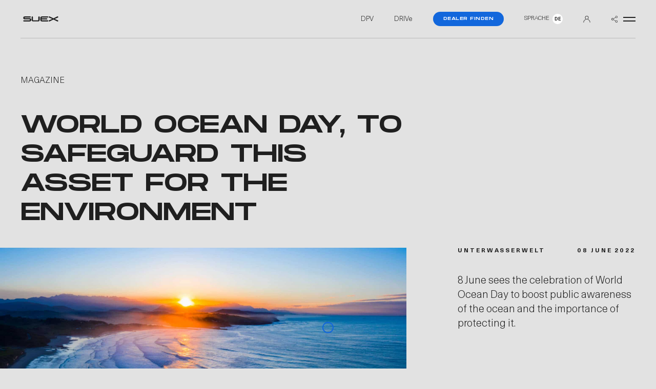

--- FILE ---
content_type: text/html; charset=UTF-8
request_url: https://www.suex.it/de/magazine/page/2/
body_size: 32259
content:
<!doctype html>
<html class="no-scrollable" lang="de-DE">
<head><meta charset="utf-8"><script>if(navigator.userAgent.match(/MSIE|Internet Explorer/i)||navigator.userAgent.match(/Trident\/7\..*?rv:11/i)){var href=document.location.href;if(!href.match(/[?&]nowprocket/)){if(href.indexOf("?")==-1){if(href.indexOf("#")==-1){document.location.href=href+"?nowprocket=1"}else{document.location.href=href.replace("#","?nowprocket=1#")}}else{if(href.indexOf("#")==-1){document.location.href=href+"&nowprocket=1"}else{document.location.href=href.replace("#","&nowprocket=1#")}}}}</script><script>class RocketLazyLoadScripts{constructor(){this.v="1.2.4",this.triggerEvents=["keydown","mousedown","mousemove","touchmove","touchstart","touchend","wheel"],this.userEventHandler=this._triggerListener.bind(this),this.touchStartHandler=this._onTouchStart.bind(this),this.touchMoveHandler=this._onTouchMove.bind(this),this.touchEndHandler=this._onTouchEnd.bind(this),this.clickHandler=this._onClick.bind(this),this.interceptedClicks=[],window.addEventListener("pageshow",t=>{this.persisted=t.persisted}),window.addEventListener("DOMContentLoaded",()=>{this._preconnect3rdParties()}),this.delayedScripts={normal:[],async:[],defer:[]},this.trash=[],this.allJQueries=[]}_addUserInteractionListener(t){if(document.hidden){t._triggerListener();return}this.triggerEvents.forEach(e=>window.addEventListener(e,t.userEventHandler,{passive:!0})),window.addEventListener("touchstart",t.touchStartHandler,{passive:!0}),window.addEventListener("mousedown",t.touchStartHandler),document.addEventListener("visibilitychange",t.userEventHandler)}_removeUserInteractionListener(){this.triggerEvents.forEach(t=>window.removeEventListener(t,this.userEventHandler,{passive:!0})),document.removeEventListener("visibilitychange",this.userEventHandler)}_onTouchStart(t){"HTML"!==t.target.tagName&&(window.addEventListener("touchend",this.touchEndHandler),window.addEventListener("mouseup",this.touchEndHandler),window.addEventListener("touchmove",this.touchMoveHandler,{passive:!0}),window.addEventListener("mousemove",this.touchMoveHandler),t.target.addEventListener("click",this.clickHandler),this._renameDOMAttribute(t.target,"onclick","rocket-onclick"),this._pendingClickStarted())}_onTouchMove(t){window.removeEventListener("touchend",this.touchEndHandler),window.removeEventListener("mouseup",this.touchEndHandler),window.removeEventListener("touchmove",this.touchMoveHandler,{passive:!0}),window.removeEventListener("mousemove",this.touchMoveHandler),t.target.removeEventListener("click",this.clickHandler),this._renameDOMAttribute(t.target,"rocket-onclick","onclick"),this._pendingClickFinished()}_onTouchEnd(){window.removeEventListener("touchend",this.touchEndHandler),window.removeEventListener("mouseup",this.touchEndHandler),window.removeEventListener("touchmove",this.touchMoveHandler,{passive:!0}),window.removeEventListener("mousemove",this.touchMoveHandler)}_onClick(t){t.target.removeEventListener("click",this.clickHandler),this._renameDOMAttribute(t.target,"rocket-onclick","onclick"),this.interceptedClicks.push(t),t.preventDefault(),t.stopPropagation(),t.stopImmediatePropagation(),this._pendingClickFinished()}_replayClicks(){window.removeEventListener("touchstart",this.touchStartHandler,{passive:!0}),window.removeEventListener("mousedown",this.touchStartHandler),this.interceptedClicks.forEach(t=>{t.target.dispatchEvent(new MouseEvent("click",{view:t.view,bubbles:!0,cancelable:!0}))})}_waitForPendingClicks(){return new Promise(t=>{this._isClickPending?this._pendingClickFinished=t:t()})}_pendingClickStarted(){this._isClickPending=!0}_pendingClickFinished(){this._isClickPending=!1}_renameDOMAttribute(t,e,r){t.hasAttribute&&t.hasAttribute(e)&&(event.target.setAttribute(r,event.target.getAttribute(e)),event.target.removeAttribute(e))}_triggerListener(){this._removeUserInteractionListener(this),"loading"===document.readyState?document.addEventListener("DOMContentLoaded",this._loadEverythingNow.bind(this)):this._loadEverythingNow()}_preconnect3rdParties(){let t=[];document.querySelectorAll("script[type=rocketlazyloadscript][data-rocket-src]").forEach(e=>{let r=e.getAttribute("data-rocket-src");if(r&&0!==r.indexOf("data:")){0===r.indexOf("//")&&(r=location.protocol+r);try{let i=new URL(r).origin;i!==location.origin&&t.push({src:i,crossOrigin:e.crossOrigin||"module"===e.getAttribute("data-rocket-type")})}catch(n){}}}),t=[...new Map(t.map(t=>[JSON.stringify(t),t])).values()],this._batchInjectResourceHints(t,"preconnect")}async _loadEverythingNow(){this.lastBreath=Date.now(),this._delayEventListeners(),this._delayJQueryReady(this),this._handleDocumentWrite(),this._registerAllDelayedScripts(),this._preloadAllScripts(),await this._loadScriptsFromList(this.delayedScripts.normal),await this._loadScriptsFromList(this.delayedScripts.defer),await this._loadScriptsFromList(this.delayedScripts.async);try{await this._triggerDOMContentLoaded(),await this._pendingWebpackRequests(this),await this._triggerWindowLoad()}catch(t){console.error(t)}window.dispatchEvent(new Event("rocket-allScriptsLoaded")),this._waitForPendingClicks().then(()=>{this._replayClicks()}),this._emptyTrash()}_registerAllDelayedScripts(){document.querySelectorAll("script[type=rocketlazyloadscript]").forEach(t=>{t.hasAttribute("data-rocket-src")?t.hasAttribute("async")&&!1!==t.async?this.delayedScripts.async.push(t):t.hasAttribute("defer")&&!1!==t.defer||"module"===t.getAttribute("data-rocket-type")?this.delayedScripts.defer.push(t):this.delayedScripts.normal.push(t):this.delayedScripts.normal.push(t)})}async _transformScript(t){if(await this._littleBreath(),!0===t.noModule&&"noModule"in HTMLScriptElement.prototype){t.setAttribute("data-rocket-status","skipped");return}return new Promise(navigator.userAgent.indexOf("Firefox/")>0||""===navigator.vendor?e=>{let r=document.createElement("script");[...t.attributes].forEach(t=>{let e=t.nodeName;"type"!==e&&("data-rocket-type"===e&&(e="type"),"data-rocket-src"===e&&(e="src"),r.setAttribute(e,t.nodeValue))}),t.text&&(r.text=t.text),r.hasAttribute("src")?(r.addEventListener("load",e),r.addEventListener("error",e)):(r.text=t.text,e());try{t.parentNode.replaceChild(r,t)}catch(i){e()}}:e=>{function r(){t.setAttribute("data-rocket-status","failed"),e()}try{let i=t.getAttribute("data-rocket-type"),n=t.getAttribute("data-rocket-src");i?(t.type=i,t.removeAttribute("data-rocket-type")):t.removeAttribute("type"),t.addEventListener("load",function r(){t.setAttribute("data-rocket-status","executed"),e()}),t.addEventListener("error",r),n?(t.removeAttribute("data-rocket-src"),t.src=n):t.src="data:text/javascript;base64,"+window.btoa(unescape(encodeURIComponent(t.text)))}catch(s){r()}})}async _loadScriptsFromList(t){let e=t.shift();return e&&e.isConnected?(await this._transformScript(e),this._loadScriptsFromList(t)):Promise.resolve()}_preloadAllScripts(){this._batchInjectResourceHints([...this.delayedScripts.normal,...this.delayedScripts.defer,...this.delayedScripts.async],"preload")}_batchInjectResourceHints(t,e){var r=document.createDocumentFragment();t.forEach(t=>{let i=t.getAttribute&&t.getAttribute("data-rocket-src")||t.src;if(i){let n=document.createElement("link");n.href=i,n.rel=e,"preconnect"!==e&&(n.as="script"),t.getAttribute&&"module"===t.getAttribute("data-rocket-type")&&(n.crossOrigin=!0),t.crossOrigin&&(n.crossOrigin=t.crossOrigin),t.integrity&&(n.integrity=t.integrity),r.appendChild(n),this.trash.push(n)}}),document.head.appendChild(r)}_delayEventListeners(){let t={};function e(e,r){!function e(r){!t[r]&&(t[r]={originalFunctions:{add:r.addEventListener,remove:r.removeEventListener},eventsToRewrite:[]},r.addEventListener=function(){arguments[0]=i(arguments[0]),t[r].originalFunctions.add.apply(r,arguments)},r.removeEventListener=function(){arguments[0]=i(arguments[0]),t[r].originalFunctions.remove.apply(r,arguments)});function i(e){return t[r].eventsToRewrite.indexOf(e)>=0?"rocket-"+e:e}}(e),t[e].eventsToRewrite.push(r)}function r(t,e){let r=t[e];Object.defineProperty(t,e,{get:()=>r||function(){},set(i){t["rocket"+e]=r=i}})}e(document,"DOMContentLoaded"),e(window,"DOMContentLoaded"),e(window,"load"),e(window,"pageshow"),e(document,"readystatechange"),r(document,"onreadystatechange"),r(window,"onload"),r(window,"onpageshow")}_delayJQueryReady(t){let e;function r(t){return t.split(" ").map(t=>"load"===t||0===t.indexOf("load.")?"rocket-jquery-load":t).join(" ")}function i(i){if(i&&i.fn&&!t.allJQueries.includes(i)){i.fn.ready=i.fn.init.prototype.ready=function(e){return t.domReadyFired?e.bind(document)(i):document.addEventListener("rocket-DOMContentLoaded",()=>e.bind(document)(i)),i([])};let n=i.fn.on;i.fn.on=i.fn.init.prototype.on=function(){return this[0]===window&&("string"==typeof arguments[0]||arguments[0]instanceof String?arguments[0]=r(arguments[0]):"object"==typeof arguments[0]&&Object.keys(arguments[0]).forEach(t=>{let e=arguments[0][t];delete arguments[0][t],arguments[0][r(t)]=e})),n.apply(this,arguments),this},t.allJQueries.push(i)}e=i}i(window.jQuery),Object.defineProperty(window,"jQuery",{get:()=>e,set(t){i(t)}})}async _pendingWebpackRequests(t){let e=document.querySelector("script[data-webpack]");async function r(){return new Promise(t=>{e.addEventListener("load",t),e.addEventListener("error",t)})}e&&(await r(),await t._requestAnimFrame(),await t._pendingWebpackRequests(t))}async _triggerDOMContentLoaded(){this.domReadyFired=!0,await this._littleBreath(),document.dispatchEvent(new Event("rocket-DOMContentLoaded")),await this._littleBreath(),window.dispatchEvent(new Event("rocket-DOMContentLoaded")),await this._littleBreath(),document.dispatchEvent(new Event("rocket-readystatechange")),await this._littleBreath(),document.rocketonreadystatechange&&document.rocketonreadystatechange()}async _triggerWindowLoad(){await this._littleBreath(),window.dispatchEvent(new Event("rocket-load")),await this._littleBreath(),window.rocketonload&&window.rocketonload(),await this._littleBreath(),this.allJQueries.forEach(t=>t(window).trigger("rocket-jquery-load")),await this._littleBreath();let t=new Event("rocket-pageshow");t.persisted=this.persisted,window.dispatchEvent(t),await this._littleBreath(),window.rocketonpageshow&&window.rocketonpageshow({persisted:this.persisted})}_handleDocumentWrite(){let t=new Map;document.write=document.writeln=function(e){let r=document.currentScript;r||console.error("WPRocket unable to document.write this: "+e);let i=document.createRange(),n=r.parentElement,s=t.get(r);void 0===s&&(s=r.nextSibling,t.set(r,s));let a=document.createDocumentFragment();i.setStart(a,0),a.appendChild(i.createContextualFragment(e)),n.insertBefore(a,s)}}async _littleBreath(){Date.now()-this.lastBreath>45&&(await this._requestAnimFrame(),this.lastBreath=Date.now())}async _requestAnimFrame(){return document.hidden?new Promise(t=>setTimeout(t)):new Promise(t=>requestAnimationFrame(t))}_emptyTrash(){this.trash.forEach(t=>t.remove())}static run(){let t=new RocketLazyLoadScripts;t._addUserInteractionListener(t)}}RocketLazyLoadScripts.run();</script>
  
  <meta http-equiv="x-ua-compatible" content="ie=edge">
  <meta name="viewport" content="width=device-width, initial-scale=1, shrink-to-fit=no">
  <meta name='robots' content='index, follow, max-image-preview:large, max-snippet:-1, max-video-preview:-1' />
	<style>img:is([sizes="auto" i], [sizes^="auto," i]) { contain-intrinsic-size: 3000px 1500px }</style>
	<meta name="dlm-version" content="4.9.2">
	<!-- This site is optimized with the Yoast SEO plugin v20.12 - https://yoast.com/wordpress/plugins/seo/ -->
	<title>Magazine - Page 2 of 3 - Suex</title>
	<meta name="description" content="Bleiben Sie über Neuigkeiten und Ereignisse aus der Suex-Welt auf dem Laufenden. Besuchen Sie die Website und entdecken Sie unsere Produkte" />
	<link rel="canonical" href="https://www.suex.it/de/magazine/page/2/" />
	<link rel="prev" href="https://www.suex.it/de/magazine/" />
	<link rel="next" href="https://www.suex.it/de/magazine/page/3/" />
	<meta property="og:locale" content="de_DE" />
	<meta property="og:type" content="article" />
	<meta property="og:title" content="Magazine - Page 2 of 3 - Suex" />
	<meta property="og:description" content="Bleiben Sie über Neuigkeiten und Ereignisse aus der Suex-Welt auf dem Laufenden. Besuchen Sie die Website und entdecken Sie unsere Produkte" />
	<meta property="og:url" content="https://www.suex.it/de/magazine/" />
	<meta property="og:site_name" content="Suex" />
	<meta property="og:image" content="https://www.suex.it/app/uploads/2024/01/suex-share-image-1.jpg" />
	<meta property="og:image:width" content="1920" />
	<meta property="og:image:height" content="942" />
	<meta property="og:image:type" content="image/jpeg" />
	<meta name="twitter:card" content="summary_large_image" />
	<script type="application/ld+json" class="yoast-schema-graph">{"@context":"https://schema.org","@graph":[{"@type":["WebPage","CollectionPage"],"@id":"https://www.suex.it/de/magazine/","url":"https://www.suex.it/de/magazine/page/2/","name":"Magazine - Page 2 of 3 - Suex","isPartOf":{"@id":"https://www.suex.it/#website"},"datePublished":"2021-01-25T07:21:47+00:00","dateModified":"2022-05-20T13:59:20+00:00","description":"Bleiben Sie über Neuigkeiten und Ereignisse aus der Suex-Welt auf dem Laufenden. Besuchen Sie die Website und entdecken Sie unsere Produkte","breadcrumb":{"@id":"https://www.suex.it/de/magazine/page/2/#breadcrumb"},"inLanguage":"de-DE"},{"@type":"BreadcrumbList","@id":"https://www.suex.it/de/magazine/page/2/#breadcrumb","itemListElement":[{"@type":"ListItem","position":1,"name":"Home","item":"https://www.suex.it/de/"},{"@type":"ListItem","position":2,"name":"Magazine"}]},{"@type":"WebSite","@id":"https://www.suex.it/#website","url":"https://www.suex.it/","name":"Suex","description":"","potentialAction":[{"@type":"SearchAction","target":{"@type":"EntryPoint","urlTemplate":"https://www.suex.it/?s={search_term_string}"},"query-input":"required name=search_term_string"}],"inLanguage":"de-DE"}]}</script>
	<!-- / Yoast SEO plugin. -->


<link rel='dns-prefetch' href='//maps.googleapis.com' />
<link rel='dns-prefetch' href='//maps.gstatic.com' />
<link rel='dns-prefetch' href='//fonts.googleapis.com' />
<link rel='dns-prefetch' href='//fonts.gstatic.com' />
<link rel='dns-prefetch' href='//ajax.googleapis.com' />
<link rel='dns-prefetch' href='//apis.google.com' />
<link rel='dns-prefetch' href='//google-analytics.com' />
<link rel='dns-prefetch' href='//www.google-analytics.com' />
<link rel='dns-prefetch' href='//ssl.google-analytics.com' />
<link rel='dns-prefetch' href='//youtube.com' />
<link rel='dns-prefetch' href='//api.pinterest.com' />
<link rel='dns-prefetch' href='//cdnjs.cloudflare.com' />
<link rel='dns-prefetch' href='//pixel.wp.com' />
<link rel='dns-prefetch' href='//connect.facebook.net' />
<link rel='dns-prefetch' href='//platform.twitter.com' />
<link rel='dns-prefetch' href='//syndication.twitter.com' />
<link rel='dns-prefetch' href='//platform.instagram.com' />
<link rel='dns-prefetch' href='//disqus.com' />
<link rel='dns-prefetch' href='//sitename.disqus.com' />
<link rel='dns-prefetch' href='//s7.addthis.com' />
<link rel='dns-prefetch' href='//platform.linkedin.com' />
<link rel='dns-prefetch' href='//w.sharethis.com' />
<link rel='dns-prefetch' href='//s0.wp.com' />
<link rel='dns-prefetch' href='//s1.wp.com' />
<link rel='dns-prefetch' href='//s2.wp.com' />
<link rel='dns-prefetch' href='//s.gravatar.com' />
<link rel='dns-prefetch' href='//0.gravatar.com' />
<link rel='dns-prefetch' href='//2.gravatar.com' />
<link rel='dns-prefetch' href='//1.gravatar.com' />
<link rel='dns-prefetch' href='//stats.wp.com' />
<link rel='dns-prefetch' href='//gtag.suex.it' />

<link rel="stylesheet" href="https://www.suex.it/app/plugins/woocommerce/packages/woocommerce-blocks/build/wc-blocks-vendors-style.css?ver=10.4.6">
<link rel="stylesheet" href="https://www.suex.it/app/plugins/woocommerce/packages/woocommerce-blocks/build/wc-blocks-style.css?ver=10.4.6">
<style id='global-styles-inline-css' type='text/css'>
:root{--wp--preset--aspect-ratio--square: 1;--wp--preset--aspect-ratio--4-3: 4/3;--wp--preset--aspect-ratio--3-4: 3/4;--wp--preset--aspect-ratio--3-2: 3/2;--wp--preset--aspect-ratio--2-3: 2/3;--wp--preset--aspect-ratio--16-9: 16/9;--wp--preset--aspect-ratio--9-16: 9/16;--wp--preset--color--black: #000000;--wp--preset--color--cyan-bluish-gray: #abb8c3;--wp--preset--color--white: #ffffff;--wp--preset--color--pale-pink: #f78da7;--wp--preset--color--vivid-red: #cf2e2e;--wp--preset--color--luminous-vivid-orange: #ff6900;--wp--preset--color--luminous-vivid-amber: #fcb900;--wp--preset--color--light-green-cyan: #7bdcb5;--wp--preset--color--vivid-green-cyan: #00d084;--wp--preset--color--pale-cyan-blue: #8ed1fc;--wp--preset--color--vivid-cyan-blue: #0693e3;--wp--preset--color--vivid-purple: #9b51e0;--wp--preset--gradient--vivid-cyan-blue-to-vivid-purple: linear-gradient(135deg,rgba(6,147,227,1) 0%,rgb(155,81,224) 100%);--wp--preset--gradient--light-green-cyan-to-vivid-green-cyan: linear-gradient(135deg,rgb(122,220,180) 0%,rgb(0,208,130) 100%);--wp--preset--gradient--luminous-vivid-amber-to-luminous-vivid-orange: linear-gradient(135deg,rgba(252,185,0,1) 0%,rgba(255,105,0,1) 100%);--wp--preset--gradient--luminous-vivid-orange-to-vivid-red: linear-gradient(135deg,rgba(255,105,0,1) 0%,rgb(207,46,46) 100%);--wp--preset--gradient--very-light-gray-to-cyan-bluish-gray: linear-gradient(135deg,rgb(238,238,238) 0%,rgb(169,184,195) 100%);--wp--preset--gradient--cool-to-warm-spectrum: linear-gradient(135deg,rgb(74,234,220) 0%,rgb(151,120,209) 20%,rgb(207,42,186) 40%,rgb(238,44,130) 60%,rgb(251,105,98) 80%,rgb(254,248,76) 100%);--wp--preset--gradient--blush-light-purple: linear-gradient(135deg,rgb(255,206,236) 0%,rgb(152,150,240) 100%);--wp--preset--gradient--blush-bordeaux: linear-gradient(135deg,rgb(254,205,165) 0%,rgb(254,45,45) 50%,rgb(107,0,62) 100%);--wp--preset--gradient--luminous-dusk: linear-gradient(135deg,rgb(255,203,112) 0%,rgb(199,81,192) 50%,rgb(65,88,208) 100%);--wp--preset--gradient--pale-ocean: linear-gradient(135deg,rgb(255,245,203) 0%,rgb(182,227,212) 50%,rgb(51,167,181) 100%);--wp--preset--gradient--electric-grass: linear-gradient(135deg,rgb(202,248,128) 0%,rgb(113,206,126) 100%);--wp--preset--gradient--midnight: linear-gradient(135deg,rgb(2,3,129) 0%,rgb(40,116,252) 100%);--wp--preset--font-size--small: 13px;--wp--preset--font-size--medium: 20px;--wp--preset--font-size--large: 36px;--wp--preset--font-size--x-large: 42px;--wp--preset--font-size--font-size-14: 14px;--wp--preset--font-size--font-size-16: 16px;--wp--preset--font-size--font-size-18: 18px;--wp--preset--font-size--font-size-20: 20px;--wp--preset--font-size--font-size-24: 24px;--wp--preset--spacing--20: 0.44rem;--wp--preset--spacing--30: 0.67rem;--wp--preset--spacing--40: 1rem;--wp--preset--spacing--50: 1.5rem;--wp--preset--spacing--60: 2.25rem;--wp--preset--spacing--70: 3.38rem;--wp--preset--spacing--80: 5.06rem;--wp--preset--shadow--natural: 6px 6px 9px rgba(0, 0, 0, 0.2);--wp--preset--shadow--deep: 12px 12px 50px rgba(0, 0, 0, 0.4);--wp--preset--shadow--sharp: 6px 6px 0px rgba(0, 0, 0, 0.2);--wp--preset--shadow--outlined: 6px 6px 0px -3px rgba(255, 255, 255, 1), 6px 6px rgba(0, 0, 0, 1);--wp--preset--shadow--crisp: 6px 6px 0px rgba(0, 0, 0, 1);}:where(body) { margin: 0; }.wp-site-blocks > .alignleft { float: left; margin-right: 2em; }.wp-site-blocks > .alignright { float: right; margin-left: 2em; }.wp-site-blocks > .aligncenter { justify-content: center; margin-left: auto; margin-right: auto; }:where(.is-layout-flex){gap: 0.5em;}:where(.is-layout-grid){gap: 0.5em;}.is-layout-flow > .alignleft{float: left;margin-inline-start: 0;margin-inline-end: 2em;}.is-layout-flow > .alignright{float: right;margin-inline-start: 2em;margin-inline-end: 0;}.is-layout-flow > .aligncenter{margin-left: auto !important;margin-right: auto !important;}.is-layout-constrained > .alignleft{float: left;margin-inline-start: 0;margin-inline-end: 2em;}.is-layout-constrained > .alignright{float: right;margin-inline-start: 2em;margin-inline-end: 0;}.is-layout-constrained > .aligncenter{margin-left: auto !important;margin-right: auto !important;}.is-layout-constrained > :where(:not(.alignleft):not(.alignright):not(.alignfull)){margin-left: auto !important;margin-right: auto !important;}body .is-layout-flex{display: flex;}.is-layout-flex{flex-wrap: wrap;align-items: center;}.is-layout-flex > :is(*, div){margin: 0;}body .is-layout-grid{display: grid;}.is-layout-grid > :is(*, div){margin: 0;}body{padding-top: 0px;padding-right: 0px;padding-bottom: 0px;padding-left: 0px;}a:where(:not(.wp-element-button)){text-decoration: underline;}:root :where(.wp-element-button, .wp-block-button__link){background-color: #32373c;border-width: 0;color: #fff;font-family: inherit;font-size: inherit;line-height: inherit;padding: calc(0.667em + 2px) calc(1.333em + 2px);text-decoration: none;}.has-black-color{color: var(--wp--preset--color--black) !important;}.has-cyan-bluish-gray-color{color: var(--wp--preset--color--cyan-bluish-gray) !important;}.has-white-color{color: var(--wp--preset--color--white) !important;}.has-pale-pink-color{color: var(--wp--preset--color--pale-pink) !important;}.has-vivid-red-color{color: var(--wp--preset--color--vivid-red) !important;}.has-luminous-vivid-orange-color{color: var(--wp--preset--color--luminous-vivid-orange) !important;}.has-luminous-vivid-amber-color{color: var(--wp--preset--color--luminous-vivid-amber) !important;}.has-light-green-cyan-color{color: var(--wp--preset--color--light-green-cyan) !important;}.has-vivid-green-cyan-color{color: var(--wp--preset--color--vivid-green-cyan) !important;}.has-pale-cyan-blue-color{color: var(--wp--preset--color--pale-cyan-blue) !important;}.has-vivid-cyan-blue-color{color: var(--wp--preset--color--vivid-cyan-blue) !important;}.has-vivid-purple-color{color: var(--wp--preset--color--vivid-purple) !important;}.has-black-background-color{background-color: var(--wp--preset--color--black) !important;}.has-cyan-bluish-gray-background-color{background-color: var(--wp--preset--color--cyan-bluish-gray) !important;}.has-white-background-color{background-color: var(--wp--preset--color--white) !important;}.has-pale-pink-background-color{background-color: var(--wp--preset--color--pale-pink) !important;}.has-vivid-red-background-color{background-color: var(--wp--preset--color--vivid-red) !important;}.has-luminous-vivid-orange-background-color{background-color: var(--wp--preset--color--luminous-vivid-orange) !important;}.has-luminous-vivid-amber-background-color{background-color: var(--wp--preset--color--luminous-vivid-amber) !important;}.has-light-green-cyan-background-color{background-color: var(--wp--preset--color--light-green-cyan) !important;}.has-vivid-green-cyan-background-color{background-color: var(--wp--preset--color--vivid-green-cyan) !important;}.has-pale-cyan-blue-background-color{background-color: var(--wp--preset--color--pale-cyan-blue) !important;}.has-vivid-cyan-blue-background-color{background-color: var(--wp--preset--color--vivid-cyan-blue) !important;}.has-vivid-purple-background-color{background-color: var(--wp--preset--color--vivid-purple) !important;}.has-black-border-color{border-color: var(--wp--preset--color--black) !important;}.has-cyan-bluish-gray-border-color{border-color: var(--wp--preset--color--cyan-bluish-gray) !important;}.has-white-border-color{border-color: var(--wp--preset--color--white) !important;}.has-pale-pink-border-color{border-color: var(--wp--preset--color--pale-pink) !important;}.has-vivid-red-border-color{border-color: var(--wp--preset--color--vivid-red) !important;}.has-luminous-vivid-orange-border-color{border-color: var(--wp--preset--color--luminous-vivid-orange) !important;}.has-luminous-vivid-amber-border-color{border-color: var(--wp--preset--color--luminous-vivid-amber) !important;}.has-light-green-cyan-border-color{border-color: var(--wp--preset--color--light-green-cyan) !important;}.has-vivid-green-cyan-border-color{border-color: var(--wp--preset--color--vivid-green-cyan) !important;}.has-pale-cyan-blue-border-color{border-color: var(--wp--preset--color--pale-cyan-blue) !important;}.has-vivid-cyan-blue-border-color{border-color: var(--wp--preset--color--vivid-cyan-blue) !important;}.has-vivid-purple-border-color{border-color: var(--wp--preset--color--vivid-purple) !important;}.has-vivid-cyan-blue-to-vivid-purple-gradient-background{background: var(--wp--preset--gradient--vivid-cyan-blue-to-vivid-purple) !important;}.has-light-green-cyan-to-vivid-green-cyan-gradient-background{background: var(--wp--preset--gradient--light-green-cyan-to-vivid-green-cyan) !important;}.has-luminous-vivid-amber-to-luminous-vivid-orange-gradient-background{background: var(--wp--preset--gradient--luminous-vivid-amber-to-luminous-vivid-orange) !important;}.has-luminous-vivid-orange-to-vivid-red-gradient-background{background: var(--wp--preset--gradient--luminous-vivid-orange-to-vivid-red) !important;}.has-very-light-gray-to-cyan-bluish-gray-gradient-background{background: var(--wp--preset--gradient--very-light-gray-to-cyan-bluish-gray) !important;}.has-cool-to-warm-spectrum-gradient-background{background: var(--wp--preset--gradient--cool-to-warm-spectrum) !important;}.has-blush-light-purple-gradient-background{background: var(--wp--preset--gradient--blush-light-purple) !important;}.has-blush-bordeaux-gradient-background{background: var(--wp--preset--gradient--blush-bordeaux) !important;}.has-luminous-dusk-gradient-background{background: var(--wp--preset--gradient--luminous-dusk) !important;}.has-pale-ocean-gradient-background{background: var(--wp--preset--gradient--pale-ocean) !important;}.has-electric-grass-gradient-background{background: var(--wp--preset--gradient--electric-grass) !important;}.has-midnight-gradient-background{background: var(--wp--preset--gradient--midnight) !important;}.has-small-font-size{font-size: var(--wp--preset--font-size--small) !important;}.has-medium-font-size{font-size: var(--wp--preset--font-size--medium) !important;}.has-large-font-size{font-size: var(--wp--preset--font-size--large) !important;}.has-x-large-font-size{font-size: var(--wp--preset--font-size--x-large) !important;}.has-font-size-14-font-size{font-size: var(--wp--preset--font-size--font-size-14) !important;}.has-font-size-16-font-size{font-size: var(--wp--preset--font-size--font-size-16) !important;}.has-font-size-18-font-size{font-size: var(--wp--preset--font-size--font-size-18) !important;}.has-font-size-20-font-size{font-size: var(--wp--preset--font-size--font-size-20) !important;}.has-font-size-24-font-size{font-size: var(--wp--preset--font-size--font-size-24) !important;}
:where(.wp-block-post-template.is-layout-flex){gap: 1.25em;}:where(.wp-block-post-template.is-layout-grid){gap: 1.25em;}
:where(.wp-block-columns.is-layout-flex){gap: 2em;}:where(.wp-block-columns.is-layout-grid){gap: 2em;}
:root :where(.wp-block-pullquote){font-size: 1.5em;line-height: 1.6;}
</style>
<link rel="stylesheet" href="https://www.suex.it/app/plugins/sitepress-multilingual-cms/dist/css/blocks/styles.css?ver=4.6.7">
<link rel="stylesheet" href="https://www.suex.it/app/plugins/login-with-cognito/css/style_login_widget.min.css?ver=1.5.2">
<link rel="stylesheet" href="https://www.suex.it/app/plugins/login-with-cognito/css/font-awesome.min.css?ver=1.5.2">
<link rel="stylesheet" href="https://www.suex.it/app/plugins/login-with-cognito/css/login-page.min.css?ver=1.5.2">
<script type="text/javascript" id="wpml-cookie-js-extra">
/* <![CDATA[ */
var wpml_cookies = {"wp-wpml_current_language":{"value":"de","expires":1,"path":"\/"}};
var wpml_cookies = {"wp-wpml_current_language":{"value":"de","expires":1,"path":"\/"}};
/* ]]> */
</script>
<script type="rocketlazyloadscript" data-rocket-type="text/javascript" data-rocket-src="https://www.suex.it/app/plugins/sitepress-multilingual-cms/res/js/cookies/language-cookie.js?ver=4.6.7" id="wpml-cookie-js"></script>
<script type="rocketlazyloadscript" data-rocket-type="text/javascript" data-rocket-src="https://www.suex.it/wp/wp-includes/js/jquery/jquery.min.js?ver=3.7.1" id="jquery-core-js"></script>
<script type="rocketlazyloadscript" data-rocket-type="text/javascript" data-rocket-src="https://www.suex.it/wp/wp-includes/js/jquery/jquery-migrate.min.js?ver=3.4.1" id="jquery-migrate-js"></script>
<meta name="generator" content="WPML ver:4.6.7 stt:1,4,3,27;" />
<link link rel="preconnect" href="https://www.suex.it/app/themes/suex-theme/dist/fonts/MonumentExtended-Regular.woff2" crossorigin /><link link rel="preconnect" href="https://www.suex.it/app/themes/suex-theme/dist/fonts/Unica77LL-Light.woff" crossorigin /><link link rel="preconnect" href="https://www.suex.it/app/themes/suex-theme/dist/fonts/Unica77LL-Regular.woff" crossorigin /><link link rel="preconnect" href="https://www.suex.it/app/themes/suex-theme/dist/fonts/Unica77LL-LightItalic.woff2" crossorigin /><link link rel="preconnect" href="https://www.suex.it/app/themes/suex-theme/dist/fonts/Unica77LL-LightItalic.woff" crossorigin /><link link rel="preconnect" href="https://www.suex.it/app/themes/suex-theme/dist/fonts/Unica77LL-Regular.woff2" crossorigin /><link link rel="preconnect" href="https://www.suex.it/app/themes/suex-theme/dist/fonts/Unica77LL-Bold.woff" crossorigin /><link link rel="preconnect" href="https://www.suex.it/app/themes/suex-theme/dist/fonts/MonumentExtended-Regular.woff" crossorigin /><link link rel="preconnect" href="https://www.suex.it/app/themes/suex-theme/dist/fonts/Unica77LL-Light.woff2" crossorigin /><link link rel="preconnect" href="https://www.suex.it/app/themes/suex-theme/dist/fonts/Unica77LL-Bold.woff2" crossorigin /><style>html{line-height:1.15;-webkit-text-size-adjust:100%}body{margin:0}main{display:block}h1{font-size:2em;margin:.67em 0}hr{box-sizing:content-box;height:0;overflow:visible}pre{font-family:monospace,monospace;font-size:1em}a{background-color:transparent}b,strong{font-weight:bolder}code{font-family:monospace,monospace;font-size:1em}small{font-size:80%}sub,sup{font-size:75%;line-height:0;position:relative;vertical-align:baseline}sub{bottom:-.25em}sup{top:-.5em}img{border-style:none}button,input,optgroup,select,textarea{font-family:inherit;font-size:100%;line-height:1.15;margin:0}button,input{overflow:visible}button,select{text-transform:none}[type=button],[type=reset],[type=submit],button{-webkit-appearance:button}[type=button]::-moz-focus-inner,[type=reset]::-moz-focus-inner,[type=submit]::-moz-focus-inner,button::-moz-focus-inner{border-style:none;padding:0}[type=button]:-moz-focusring,[type=reset]:-moz-focusring,[type=submit]:-moz-focusring,button:-moz-focusring{outline:1px dotted ButtonText}progress{vertical-align:baseline}textarea{overflow:auto}[type=checkbox],[type=radio]{box-sizing:border-box;padding:0}[type=number]::-webkit-inner-spin-button,[type=number]::-webkit-outer-spin-button{height:auto}[type=search]{-webkit-appearance:textfield;outline-offset:-2px}[type=search]::-webkit-search-decoration{-webkit-appearance:none}::-webkit-file-upload-button{-webkit-appearance:button;font:inherit}details{display:block}summary{display:list-item}[hidden],template{display:none}@font-face{font-family:Unica77 LL;src:url(/app/themes/suex-theme/dist/fonts/Unica77LL-Bold.woff2) format("woff2"),url(/app/themes/suex-theme/dist/fonts/Unica77LL-Bold.woff) format("woff");font-weight:700;font-style:normal;font-display:swap}@font-face{font-family:Unica77 LL;src:url(/app/themes/suex-theme/dist/fonts/Unica77LL-Light.woff2) format("woff2"),url(/app/themes/suex-theme/dist/fonts/Unica77LL-Light.woff) format("woff");font-weight:300;font-style:normal;font-display:swap}@font-face{font-family:Unica77 LL;src:url(/app/themes/suex-theme/dist/fonts/Unica77LL-LightItalic.woff2) format("woff2"),url(/app/themes/suex-theme/dist/fonts/Unica77LL-LightItalic.woff) format("woff");font-weight:300;font-style:italic;font-display:swap}@font-face{font-family:Monument Extended;src:url(/app/themes/suex-theme/dist/fonts/MonumentExtended-Regular.woff2) format("woff2"),url(/app/themes/suex-theme/dist/fonts/MonumentExtended-Regular.woff) format("woff");font-weight:400;font-style:normal;font-display:swap}@font-face{font-family:Unica77 LL;src:url(/app/themes/suex-theme/dist/fonts/Unica77LL-Regular.woff2) format("woff2"),url(/app/themes/suex-theme/dist/fonts/Unica77LL-Regular.woff) format("woff");font-weight:400;font-style:normal;font-display:swap}a{text-decoration:none;-webkit-transition:color .75s;transition:color .75s;color:#1f1f1f}a:hover{color:#1267dc}a:hover[class*=-color-secondary]{color:#1f1f1f}b,strong{font-weight:600}h1,h2,h3,h4,h5,ol,p,ul{margin:0;padding:0}h1,h2,h3,h4,h5{line-height:1}ol,ul{list-style-type:none}p{line-height:142.85714%}[class*=-upper]{text-transform:uppercase}[class*=-aligncenter]{text-align:center}[class*=-alignright]{text-align:right}[class*=-alignleft]{text-align:left}[class*="--ovhidden"]{overflow:hidden}.title{font-weight:400;line-height:normal;color:#1f1f1f;font-family:Monument Extended,Helvetica,Arial,sans-serif}.title:not([class*=-font-size]){font-size:1em}.title a{-webkit-transition:opacity .5s;transition:opacity .5s}.title a:hover{opacity:.5}@media screen and (max-width:450px){.title--simple-5foryou{font-size:20px!important}}.title--hero-series{line-height:.9}.title--hero-series-gradient span{display:inline-block;background:-webkit-gradient(linear,left top,right bottom,from(#db5387),color-stop(#649ccc),color-stop(#b6d15a),color-stop(#eb9f54),color-stop(#dd524c),color-stop(#6f6e6f),to(#3c3c3d));background:linear-gradient(to bottom right,#db5387,#649ccc,#b6d15a,#eb9f54,#dd524c,#6f6e6f,#3c3c3d);-webkit-background-clip:text;background-clip:text;color:transparent}.title--hero-series-gradient-gold span{background-image:-webkit-gradient(linear,left top,right bottom,from(#e0c881),color-stop(#bb9346),color-stop(#bb9346),color-stop(#e0c881),color-stop(#bb9346),color-stop(#bb9346),to(#e0c881));background-image:linear-gradient(to bottom right,#e0c881,#bb9346,#bb9346,#e0c881,#bb9346,#bb9346,#e0c881)}.title--hero-series-right{text-align:right}[class*=-ltsp-60]{letter-spacing:.06em}[class*=-ltsp-240]{letter-spacing:.24em}[class*=-font][class*=-family-primary]{font-family:Unica77 LL,Helvetica,Arial,sans-serif}[class*=-font][class*=-family-secondary]{font-family:Monument Extended,Helvetica,Arial,sans-serif;font-weight:400}[class*=-font][class*=-weight-300]{font-weight:300}[class*=-font][class*=-weight-400]{font-weight:400}[class*=-font][class*=-weight-700]{font-weight:700}[class*=-font][class*=-size-9]{font-size:9px}[class*=-font][class*=-size-10]{font-size:10px}[class*=-font][class*=-size-11]{font-size:11px}[class*=-font][class*=-size-12]{font-size:12px}[class*=-font][class*=-size-13]{font-size:13px}[class*=-font][class*=-size-14]{font-size:1em}@media (min-width:48em){[class*=-font][class*=-size-14]{font-size:.875em}}[class*=-font][class*=-size-16]{font-size:1em}[class*=-font][class*=-size-18]{font-size:1.125em}[class*=-font][class*=-size-20]{font-size:1.25em}[class*=-font][class*=-size-24]{font-size:1.5em}[class*=-font][class*=-size-30]{font-size:1.85714em}@media (min-width:48em){[class*=-font][class*=-size-30]{font-size:1.875em}}[class*=-font][class*=-size-34]{font-size:2.14286em}@media (min-width:48em){[class*=-font][class*=-size-34]{font-size:2.125em}}[class*=-font][class*=-size-36]{font-size:2.28571em}@media (min-width:48em){[class*=-font][class*=-size-36]{font-size:2.25em}}[class*=-font][class*=-size-38]{font-size:2.42857em}@media (min-width:48em){[class*=-font][class*=-size-38]{font-size:2.375em}}[class*=-font][class*=-size-42]{font-size:1.5em}@media (min-width:48em){[class*=-font][class*=-size-42]{font-size:2.625em}}[class*=-font][class*=-size-48]{font-size:1.71429em}@media (min-width:48em){[class*=-font][class*=-size-48]{font-size:3em}}[class*=-font][class*=-size-60]{font-size:2.14286em}@media (min-width:48em){[class*=-font][class*=-size-60]{font-size:3.75em}}[class*=-font][class*=-size-76]{font-size:2.71429em}@media (min-width:48em){[class*=-font][class*=-size-76]{font-size:4.75em}}[class*=-font][class*=-size-80]{font-size:1.63265em}@media (min-width:85.375em){[class*=-font][class*=-size-80]{font-size:5em}}[class*=-font][class*=-size-140]{font-size:2.85714em}@media (min-width:85.375em){[class*=-font][class*=-size-140]{font-size:8.75em}}*,:after,:before{-webkit-box-sizing:border-box!important;box-sizing:border-box!important}html{-webkit-overflow-scrolling:touch;overflow-x:hidden;overflow-y:scroll}html.sticky{height:100vh}body{background-color:#e2e2e2;position:relative;font-weight:300;font-size:14px;font-family:Unica77 LL,Helvetica,Arial,sans-serif;color:#1f1f1f;-webkit-font-smoothing:antialiased;-moz-osx-font-smoothing:grayscale;overflow-x:hidden;overflow-y:auto;image-rendering:optimizeSpeed;image-rendering:-moz-crisp-edges;image-rendering:-o-crisp-edges;image-rendering:-webkit-optimize-contrast;image-rendering:optimize-contrast;-ms-interpolation-mode:nearest-neighbor;fill:#1f1f1f}@media (min-width:48em){body{font-size:16px}}.sticky body{overflow:visible}*,:focus,:hover{-webkit-tap-highlight-color:transparent!important}figure{margin:0}.main{position:relative}@media (max-width:47.9375em){[class*="--margin-open"]{padding-top:100px}[class*="--margin-open"].header--page{padding-top:70px}[class*="--margin-open"]+[class*="--margin-open"]:not(.slider__item){padding-top:40px}}@media (min-width:48em){[class*="--margin-open"]{padding-top:120px}}@media (min-width:79.375em){[class*="--margin-open"]{padding-top:150px}}[class*="--mheight"]{min-height:100vh;min-height:calc(var(--vh, 1vh)*100)}.admin-bar.logged-in [class*="--mheight"]{min-height:calc(var(--vh, 1vh)*100 - 32px)}.touch [class*="--mheight"]{min-height:calc(100vh - 80px)}.touch .admin-bar.logged-in [class*="--mheight"]{min-height:calc(100vh - 112px)}@media screen and (max-width:849px) and (orientation:portrait){[class*="--mheight"][class=-nofooter]{min-height:-webkit-fill-available}}[class*="--small-width"]{max-width:950px;margin-left:auto;margin-right:auto}[class*="--smaller-width"]{max-width:730px;margin-left:auto;margin-right:auto}[class*="--medium-width"]{max-width:1074px;margin-left:auto;margin-right:auto}[class*="--hidden"]{display:none}[class*="--vhidden"]{visibility:hidden}[class*="--ovhidden"]{overflow:hidden!important}@media (min-width:48em){[class*="--hide-on-desktop"]{display:none!important}}@media (max-width:47.9375em){[class*="--hide-on-mobile"]{display:none!important}}[class*="--relative"]{position:relative}[class*="--absolute"]{position:absolute}[class*="--full"]{position:absolute;height:100%;top:0;width:100%;left:0}[class*="--color-secondary"],a[class*="--color-secondary"]:not(:hover){color:#1267dc}[class*="--color-ultralight"],a[class*="--color-ultralight"]:not(:hover){color:#e2e2e2}[class*="--color-clouds"],a[class*="--color-clouds"]:not(:hover){color:#79adf4}[class*="--color-azul"],a[class*="--color-azul"]:not(:hover){color:#4a90f0}[class*="--color-primary"],a[class*="--color-primary"]:not(:hover){color:#1f1f1f}[class*="--color-black"],a[class*="--color-black"]:not(:hover){color:#000}[class*="--color-light"],a[class*="--color-light"]:not(:hover){color:#7f7f7f}[class*="--color-white"],a[class*="--color-white"]:not(:hover){color:#fff}[class*="--color-lighter"],a[class*="--color-lighter"]:not(:hover){color:#bbb}[class*="--color-error"],a[class*="--color-error"]:not(:hover){color:#ff3131}[class*="--color-green"],a[class*="--color-green"]:not(:hover){color:#04574b}[class*="--color-gold"],a[class*="--color-gold"]:not(:hover){color:#b49b58}[class*=-bg-secondary]{background-color:#1267dc;fill:#fff}[class*=-bg-secondary]:not([class*=-color-]){color:#fff}[class*=-bg-ultralight]{background-color:#e2e2e2}[class*=-bg-clouds]{background-color:#79adf4;fill:#fff}[class*=-bg-clouds]:not([class*=-color-]){color:#fff}[class*=-bg-azul]{background-color:#4a90f0;fill:#fff}[class*=-bg-azul]:not([class*=-color-]){color:#fff}[class*=-bg-primary]{background-color:#1f1f1f;fill:#fff}[class*=-bg-primary]:not([class*=-color-]){color:#fff}[class*=-bg-black]{background-color:#000}[class*=-bg-light]{background-color:#7f7f7f}[class*=-bg-white]{background-color:#fff}[class*=-bg-lighter]{background-color:#bbb}[class*=-bg-error]{background-color:#ff3131}[class*=-bg-green]{background-color:#04574b;fill:#fff}[class*=-bg-green]:not([class*=-color-]){color:#fff}[class*=-bg-gold]{background-color:#b49b58}[class*=shrink]>[class*=shrink-fw]{padding-left:0!important;padding-right:0!important}@media (max-width:67.4375em){[class*=shrink]>[class*=shrink-lg][class*=-bg-]{padding-left:0!important;padding-right:0!important}}.hr-scroller{width:100%;height:0;visibility:hidden;margin:0;padding:0;border:0}[class*="--margin-bottom-20"]{margin-bottom:20px}[class*="--margin-bottom-30"]{margin-bottom:15px}@media (min-width:48em){[class*="--margin-bottom-30"]{margin-bottom:30px}}[class*="--margin-bottom-40"]{margin-bottom:20px}@media (min-width:48em){[class*="--margin-bottom-40"]{margin-bottom:40px}}[class*="--margin-bottom-60"]{margin-bottom:30px}@media (min-width:48em){[class*="--margin-bottom-60"]{margin-bottom:60px}}[class*="--margin-bottom-70"]{margin-bottom:35px}@media (min-width:48em){[class*="--margin-bottom-70"]{margin-bottom:70px}}[class*="--margin-bottom-100"]{margin-bottom:25px}@media (min-width:48em){[class*="--margin-bottom-100"]{margin-bottom:50px}}@media (min-width:67.5em){[class*="--margin-bottom-100"]{margin-bottom:100px}}[class*="--margin-bottom-120"]{margin-bottom:30px}@media (min-width:48em){[class*="--margin-bottom-120"]{margin-bottom:60px}}@media (min-width:67.5em){[class*="--margin-bottom-120"]{margin-bottom:120px}}body.loading .banner,body.loading .footer,body.loading .main,body.loading .popup{visibility:hidden!important}.loader{position:fixed;height:100%;top:0;width:100%;left:0;z-index:9999999;visibility:hidden;overflow:hidden}.loader--active{visibility:visible}.loader__background{position:absolute;width:100%;left:0;height:100%;top:0;overflow:hidden}.loader__logo{position:absolute;width:200px;height:30px;fill:#fff;left:50%;top:50%;margin:-15px 0 0 -100px}.loader__logo svg{position:absolute;height:100%;top:0;width:100%;left:0;overflow:visible;fill:#fff}.loader__logo path{opacity:0}.brand{position:relative;display:block;overflow:hidden;height:10px;width:50px;-webkit-transition:opacity .5s;transition:opacity .5s}.brand svg{position:absolute;height:100%;top:0;width:100%;left:0}.banner .brand{z-index:99999999}.banner .brand svg{fill:#1f1f1f}.banner--clear .brand svg,.footer .brand svg{fill:#fff}.brand:hover{opacity:.5}.banner{position:fixed;z-index:99999;width:100%;left:0;top:0;-webkit-transition:opacity .75s,padding-top .5s,background-color .5s;transition:opacity .75s,padding-top .5s,background-color .5s}.loading .banner,.popup-active .banner{opacity:0}.popup-active .banner{-webkit-transition:opacity .75s,padding-top .5s,background-color .5s,visibility .75s;transition:opacity .75s,padding-top .5s,background-color .5s,visibility .75s}.banner__language--current .banner__languages{opacity:0;visibility:hidden}.banner__language--current .banner__languages--active{opacity:1;visibility:visible}.banner__menu{right:0;bottom:0;z-index:99999998}.banner__menu,.popup{position:fixed;top:0;left:0;visibility:hidden}.popup{width:100%;overflow:hidden;z-index:9999999999;height:100vh;height:calc(var(--vh, 1vh)*100)}[data-lazy]{opacity:0}[data-price-detection]{display:none}[class*="--flex"]{display:-webkit-box;display:-ms-flexbox;display:flex;-ms-flex-wrap:wrap;flex-wrap:wrap}[class*="--flex"][class*=-column]{-webkit-box-orient:vertical;-webkit-box-direction:normal;-ms-flex-direction:column;flex-direction:column}@media (min-width:48em){[class*="--flex"][class*=-reverse]{-webkit-box-orient:horizontal;-webkit-box-direction:reverse;-ms-flex-direction:row-reverse;flex-direction:row-reverse}}[class*="--flex"][class*=-jcsb]{-webkit-box-pack:justify;-ms-flex-pack:justify;justify-content:space-between}[class*="--flex"][class*=-jcfs]{-webkit-box-pack:start;-ms-flex-pack:start;justify-content:flex-start}[class*="--flex"][class*=-jcfe]{-webkit-box-pack:end;-ms-flex-pack:end;justify-content:flex-end}[class*="--flex"][class*=-jcc]{-webkit-box-pack:center;-ms-flex-pack:center;justify-content:center}[class*="--flex"][class*=-jcsa]{-ms-flex-pack:distribute;justify-content:space-around}[class*="--flex"][class*=-aifs]{-webkit-box-align:start;-ms-flex-align:start;align-items:flex-start}[class*="--flex"][class*=-aife]{-webkit-box-align:end;-ms-flex-align:end;align-items:flex-end}[class*="--flex"][class*=-aic]{-webkit-box-align:center;-ms-flex-align:center;align-items:center}[class*="--flex"][class*=-acfs]{-ms-flex-line-pack:start;align-content:flex-start}[class*="--flex"][class*=-acfe]{-ms-flex-line-pack:end;align-content:flex-end}[class*="--flex"][class*=-acc]{-ms-flex-line-pack:center;align-content:center}[class*="--flex"][class*=-acsa]{-ms-flex-line-pack:distribute;align-content:space-around}[class*="--flex"][class*=-acsb]{-ms-flex-line-pack:justify;align-content:space-between}[class*="--flex"][class*=-nowrap]{-ms-flex-wrap:nowrap;flex-wrap:nowrap}[class*="--flex"][class*=-gutters][class*=-gutters-xs]{margin-left:-.9375em;margin-right:-.9375em}[class*="--flex"][class*=-gutters][class*=-gutters-xs]>[class*="--cell"][class*=-xs],[class*="--flex"][class*=-gutters][class*=-gutters-xs]>[class*=__cell][class*=-xs]{padding-left:.9375em;padding-right:.9375em}@media (min-width:40em){[class*="--flex"][class*=-gutters][class*=-gutters-sm]{margin-left:-.9375em;margin-right:-.9375em}[class*="--flex"][class*=-gutters][class*=-gutters-sm]>[class*="--cell"][class*=-sm],[class*="--flex"][class*=-gutters][class*=-gutters-sm]>[class*=__cell][class*=-sm]{padding-left:.9375em;padding-right:.9375em}}@media (min-width:48em){[class*="--flex"][class*=-gutters]{margin-left:-.9375em;margin-right:-.9375em}[class*="--flex"][class*=-gutters]>[class*="--cell"]{padding-left:.9375em;padding-right:.9375em}}[class*="--cell"]{-webkit-box-flex:0;-ms-flex:0 0 auto;flex:0 0 auto;width:100%}[class*=-asfe]{-ms-flex-item-align:end;align-self:flex-end}[class*=-asfs]{-ms-flex-item-align:start;align-self:flex-start}@media (min-width:48em){[class*="--cell"][class*=-s1]:not([class*=-s10]):not([class*=-s11]):not([class*=-s12]):not([class*=-s1-xs]):not([class*=-s1-sm]):not([class*=-s1-md]):not([class*=-s1-lg]):not([class*=-s1-xl]){width:8.33333%}}@media (min-width:48em){[class*="--cell"][class*=-s2]:not([class*=-s2-xs]):not([class*=-s2-sm]):not([class*=-s2-md]):not([class*=-s2-lg]):not([class*=-s2-xl]){width:16.66667%}}@media (min-width:48em){[class*="--cell"][class*=-s3]:not([class*=-s3-xs]):not([class*=-s3-sm]):not([class*=-s3-md]):not([class*=-s3-lg]):not([class*=-s3-xl]){width:25%}}@media (min-width:48em){[class*="--cell"][class*=-s4]:not([class*=-s4-xs]):not([class*=-s4-sm]):not([class*=-s4-md]):not([class*=-s4-lg]):not([class*=-s4-xl]){width:33.33333%}}@media (min-width:48em){[class*="--cell"][class*=-s5]:not([class*=-s5-xs]):not([class*=-s5-sm]):not([class*=-s5-md]):not([class*=-s5-lg]):not([class*=-s5-xl]){width:41.66667%}}@media (min-width:48em){[class*="--cell"][class*=-s6]:not([class*=-s6-xs]):not([class*=-s6-sm]):not([class*=-s6-md]):not([class*=-s6-lg]):not([class*=-s6-xl]){width:50%}}@media (min-width:48em){[class*="--cell"][class*=-s7]:not([class*=-s7-xs]):not([class*=-s7-sm]):not([class*=-s7-md]):not([class*=-s7-lg]):not([class*=-s7-xl]){width:58.33333%}}@media (min-width:48em){[class*="--cell"][class*=-s8]:not([class*=-s8-xs]):not([class*=-s8-sm]):not([class*=-s8-md]):not([class*=-s8-lg]):not([class*=-s8-xl]){width:66.66667%}}@media (min-width:48em){[class*="--cell"][class*=-s9]:not([class*=-s9-xs]):not([class*=-s9-sm]):not([class*=-s9-md]):not([class*=-s9-lg]):not([class*=-s9-xl]){width:75%}}@media (min-width:48em){[class*="--cell"][class*=-s10]:not([class*=-s10-xs]):not([class*=-s10-sm]):not([class*=-s10-md]):not([class*=-s10-lg]):not([class*=-s10-xl]){width:83.33333%}}@media (min-width:48em){[class*="--cell"][class*=-s11]:not([class*=-s11-xs]):not([class*=-s11-sm]):not([class*=-s11-md]):not([class*=-s11-lg]):not([class*=-s11-xl]){width:91.66667%}}@media (min-width:48em){[class*="--cell"][class*=-s12]:not([class*=-s12-xs]):not([class*=-s12-sm]):not([class*=-s12-md]):not([class*=-s12-lg]):not([class*=-s12-xl]){width:100%}}[class*="--cell"][class*=-s1-xs]:not([class*=-s10-xs]):not([class*=-s11-xs]):not([class*=-s12-xs]){width:8.33333%}[class*="--cell"][class*=-s2-xs]{width:16.66667%}[class*="--cell"][class*=-s3-xs]{width:25%}[class*="--cell"][class*=-s4-xs]{width:33.33333%}[class*="--cell"][class*=-s5-xs]{width:41.66667%}[class*="--cell"][class*=-s6-xs]{width:50%}[class*="--cell"][class*=-s7-xs]{width:58.33333%}[class*="--cell"][class*=-s8-xs]{width:66.66667%}[class*="--cell"][class*=-s9-xs]{width:75%}[class*="--cell"][class*=-s10-xs]{width:83.33333%}[class*="--cell"][class*=-s11-xs]{width:91.66667%}[class*="--cell"][class*=-s12-xs]{width:100%}@media (min-width:40em){[class*="--cell"][class*=-s1-sm]:not([class*=-s10-sm]):not([class*=-s11-sm]):not([class*=-s12-sm]){width:8.33333%}}@media (min-width:40em){[class*="--cell"][class*=-s2-sm]{width:16.66667%}}@media (min-width:40em){[class*="--cell"][class*=-s3-sm]{width:25%}}@media (min-width:40em){[class*="--cell"][class*=-s4-sm]{width:33.33333%}}@media (min-width:40em){[class*="--cell"][class*=-s5-sm]{width:41.66667%}}@media (min-width:40em){[class*="--cell"][class*=-s6-sm]{width:50%}}@media (min-width:40em){[class*="--cell"][class*=-s7-sm]{width:58.33333%}}@media (min-width:40em){[class*="--cell"][class*=-s8-sm]{width:66.66667%}}@media (min-width:40em){[class*="--cell"][class*=-s9-sm]{width:75%}}@media (min-width:40em){[class*="--cell"][class*=-s10-sm]{width:83.33333%}}@media (min-width:40em){[class*="--cell"][class*=-s11-sm]{width:91.66667%}}@media (min-width:40em){[class*="--cell"][class*=-s12-sm]{width:100%}}@media (min-width:48em){[class*="--cell"][class*=-s1-md]:not([class*=-s10-md]):not([class*=-s11-md]):not([class*=-s12-md]){width:8.33333%}}@media (min-width:48em){[class*="--cell"][class*=-s2-md]{width:16.66667%}}@media (min-width:48em){[class*="--cell"][class*=-s3-md]{width:25%}}@media (min-width:48em){[class*="--cell"][class*=-s4-md]{width:33.33333%}}@media (min-width:48em){[class*="--cell"][class*=-s5-md]{width:41.66667%}}@media (min-width:48em){[class*="--cell"][class*=-s6-md]{width:50%}}@media (min-width:48em){[class*="--cell"][class*=-s7-md]{width:58.33333%}}@media (min-width:48em){[class*="--cell"][class*=-s8-md]{width:66.66667%}}@media (min-width:48em){[class*="--cell"][class*=-s9-md]{width:75%}}@media (min-width:48em){[class*="--cell"][class*=-s10-md]{width:83.33333%}}@media (min-width:48em){[class*="--cell"][class*=-s11-md]{width:91.66667%}}@media (min-width:48em){[class*="--cell"][class*=-s12-md]{width:100%}}@media (min-width:67.5em){[class*="--cell"][class*=-s1-lg]:not([class*=-s10-lg]):not([class*=-s11-lg]):not([class*=-s12-lg]){width:8.33333%}}@media (min-width:67.5em){[class*="--cell"][class*=-s2-lg]{width:16.66667%}}@media (min-width:67.5em){[class*="--cell"][class*=-s3-lg]{width:25%}}@media (min-width:67.5em){[class*="--cell"][class*=-s4-lg]{width:33.33333%}}@media (min-width:67.5em){[class*="--cell"][class*=-s5-lg]{width:41.66667%}}@media (min-width:67.5em){[class*="--cell"][class*=-s6-lg]{width:50%}}@media (min-width:67.5em){[class*="--cell"][class*=-s7-lg]{width:58.33333%}}@media (min-width:67.5em){[class*="--cell"][class*=-s8-lg]{width:66.66667%}}@media (min-width:67.5em){[class*="--cell"][class*=-s9-lg]{width:75%}}@media (min-width:67.5em){[class*="--cell"][class*=-s10-lg]{width:83.33333%}}@media (min-width:67.5em){[class*="--cell"][class*=-s11-lg]{width:91.66667%}}@media (min-width:67.5em){[class*="--cell"][class*=-s12-lg]{width:100%}}@media (min-width:87.875em){[class*="--cell"][class*=-s1-xl]:not([class*=-s10-xl]):not([class*=-s11-xl]):not([class*=-s12-xl]){width:8.33333%}}@media (min-width:87.875em){[class*="--cell"][class*=-s2-xl]{width:16.66667%}}@media (min-width:87.875em){[class*="--cell"][class*=-s3-xl]{width:25%}}@media (min-width:87.875em){[class*="--cell"][class*=-s4-xl]{width:33.33333%}}@media (min-width:87.875em){[class*="--cell"][class*=-s5-xl]{width:41.66667%}}@media (min-width:87.875em){[class*="--cell"][class*=-s6-xl]{width:50%}}@media (min-width:87.875em){[class*="--cell"][class*=-s7-xl]{width:58.33333%}}@media (min-width:87.875em){[class*="--cell"][class*=-s8-xl]{width:66.66667%}}@media (min-width:87.875em){[class*="--cell"][class*=-s9-xl]{width:75%}}@media (min-width:87.875em){[class*="--cell"][class*=-s10-xl]{width:83.33333%}}@media (min-width:87.875em){[class*="--cell"][class*=-s11-xl]{width:91.66667%}}@media (min-width:87.875em){[class*="--cell"][class*=-s12-xl]{width:100%}}[class*=shrink]{padding-left:15px;padding-right:15px}@media (min-width:40em){[class*=shrink]{padding-left:1.25em;padding-right:1.25em}}@media (min-width:48em){[class*=shrink]{padding-left:2.5em;padding-right:2.5em}}[class*=shrink-left-only]{padding-left:0;padding-right:0}@media (min-width:48em){[class*=shrink-left-only]{padding-left:2.5em;padding-right:0}}[class*=shrink-right-only]{padding-left:0;padding-right:0}@media (min-width:48em){[class*=shrink-right-only]{padding-left:0;padding-right:2.5em}}@media (min-width:87.875em){[class*=shrink-double]{padding-left:5em;padding-right:5em}}@media (min-width:48em){[class*=shrink-half]{padding-left:1.25em;padding-right:1.25em}}[class*=shrink-right-half]{padding-left:0;padding-right:0}@media (min-width:48em){[class*=shrink-right-half]{padding-left:0;padding-right:1.25em}}[class*=shrink-left-half]{padding-left:0;padding-right:0}@media (min-width:48em){[class*=shrink-left-half]{padding-left:1.25em;padding-right:0}}[class*=shrink-right-double]{padding-left:0;padding-right:0}@media (min-width:87.875em){[class*=shrink-right-double]{padding-left:0;padding-right:5em}}[class*=shrink-left-double]{padding-left:0;padding-right:0}@media (min-width:87.875em){[class*=shrink-left-double]{padding-right:0;padding-left:5em}}@media (min-width:87.875em){[class*=shrink-sg]{padding-left:3.75em;padding-right:3.75em}}@media (min-width:48em){[class*=shrink-sg-half]{padding-left:1.875em;padding-right:1.875em}}@media (min-width:67.5em){[class*=shrink-lg]{padding-left:16.32504%;padding-right:16.32504%}}@media (min-width:67.5em){[class*=shrink-lg-right]{padding-left:0;padding-right:16.32504%}}@media (min-width:67.5em){[class*=shrink-lg-left]{padding-right:0;padding-left:16.32504%}}@media (min-width:79.375em){[class*=shrink-mw]{padding-left:9.37042%;padding-right:9.37042%}}@media (min-width:79.375em){[class*=shrink-mw-right]{padding-left:0;padding-right:9.37042%}}@media (min-width:79.375em){[class*=shrink-mw-left]{padding-right:0;padding-left:9.37042%}}@media (min-width:87.875em){[class*=shrink-fw]{padding-left:4.39239%;padding-right:4.39239%}}@media (min-width:87.875em){[class*=shrink-fw-right]{padding-left:0;padding-right:4.39239%}}@media (min-width:87.875em){[class*=shrink-fw-left]{padding-right:0;padding-left:4.39239%}}@media (min-width:106.875em){[class*=shrink-lg]{padding-left:calc(50% - 521.96194px);padding-right:calc(50% - 521.96194px)}[class*=shrink-fw]{padding-left:calc(50% - 706.91801px);padding-right:calc(50% - 706.91801px)}[class*=shrink-mw]{padding-left:calc(50% - 629.75842px);padding-right:calc(50% - 629.75842px)}[class*=shrink-fw-right]{padding-left:0;padding-right:calc(50% - 706.91801px)}[class*=shrink-mw-right]{padding-left:0;padding-right:calc(50% - 629.75842px)}[class*=shrink-lg-right]{padding-left:0;padding-right:calc(50% - 521.96194px)}[class*=shrink-lg-left]{padding-right:0;padding-left:calc(50% - 521.96194px)}[class*=shrink-mw-left]{padding-right:calc(50% - 706.91801px);padding-left:calc(50% - 629.75842px)}[class*=shrink-fw-left]{padding-right:0;padding-left:calc(50% - 706.91801px)}}@media (min-width:87.875em){[class*=shrink-fw-right-double]{padding-left:5em}}@media (min-width:87.875em){[class*=shrink-fw-left-double]{padding-right:5em}}[class*="--grow"]:not([class*="--grow-half"]):not([class*="--grow-top"]):not([class*="--grow-bottom"]):not([class*="--grow-sml"]):not([class*="--grow-md"]):not([class*="--grow-sg"]):not([class*="--grow-lg"]):not([class*="--grow-hg"]){padding-top:1.25em;padding-bottom:1.25em}[class*="--grow-top"]{padding-top:1.25em}[class*="--grow-bottom"]{padding-bottom:1.25em}[class*="--grow-half"]{padding-top:10px;padding-bottom:10px}[class*="--grow-half-top"]{padding-top:10px}[class*="--grow-half-bottom"]{padding-bottom:10px}[class*="--grow-sml"]:not([class*="--grow-sml-top"]):not([class*="--grow-sml-bottom"]){padding-top:1.875em;padding-bottom:1.875em}[class*="--grow-sml-top"]{padding-top:1.875em}[class*="--grow-sml-bottom"]{padding-bottom:1.875em}[class*="--grow-md"]:not([class*="--grow-md-top"]):not([class*="--grow-md-bottom"]){padding-top:1.42857em;padding-bottom:1.42857em}@media (min-width:48em){[class*="--grow-md"]:not([class*="--grow-md-top"]):not([class*="--grow-md-bottom"]){padding-top:2.5em;padding-bottom:2.5em}}[class*="--grow-md-top"]{padding-top:1.42857em}@media (min-width:48em){[class*="--grow-md-top"]{padding-top:2.5em}}[class*="--grow-md-bottom"]{padding-bottom:1.42857em}@media (min-width:48em){[class*="--grow-md-bottom"]{padding-bottom:2.5em}}[class*="--grow-sg"]:not([class*="--grow-sg-top"]):not([class*="--grow-sg-bottom"]){padding-top:2.14286em;padding-bottom:2.14286em}@media (min-width:48em){[class*="--grow-sg"]:not([class*="--grow-sg-top"]):not([class*="--grow-sg-bottom"]){padding-top:3.75em;padding-bottom:3.75em}}[class*="--grow-sg-top"]{padding-top:2.14286em}@media (min-width:48em){[class*="--grow-sg-top"]{padding-top:3.75em}}[class*="--grow-sg-bottom"]{padding-bottom:2.14286em}@media (min-width:48em){[class*="--grow-sg-bottom"]{padding-bottom:3.75em}}[class*="--grow-lg"]:not([class*="--grow-lg-top"]):not([class*="--grow-lg-bottom"]){padding-top:3.57143em;padding-bottom:3.57143em}@media (min-width:48em){[class*="--grow-lg"]:not([class*="--grow-lg-top"]):not([class*="--grow-lg-bottom"]){padding-top:6.25em;padding-bottom:6.25em}}[class*="--grow-lg-top"]{padding-top:3.57143em}@media (min-width:48em){[class*="--grow-lg-top"]{padding-top:6.25em}}[class*="--grow-lg-bottom"]{padding-bottom:3.57143em}@media (min-width:48em){[class*="--grow-lg-bottom"]{padding-bottom:6.25em}}[class*="--grow-hg"]:not([class*="--grow-hg-top"]):not([class*="--grow-hg-bottom"]){padding-top:3.33333em;padding-bottom:3.33333em}@media (min-width:48em){[class*="--grow-hg"]:not([class*="--grow-hg-top"]):not([class*="--grow-hg-bottom"]){padding-top:8.75em;padding-bottom:8.75em}}[class*="--grow-hg-top"]{padding-top:3.33333em}@media (min-width:48em){[class*="--grow-hg-top"]{padding-top:8.75em}}[class*="--grow-hg-bottom"]{padding-bottom:3.33333em}@media (min-width:48em){[class*="--grow-hg-bottom"]{padding-bottom:8.75em}}</style>    <meta name="googlebot" content="notranslate" />
    <script data-suex-js>
        window.onbeforeunload = function () {
            window.scrollTo(0, 0);
        }
        
        var head = document.getElementsByTagName('head')[0],
            css = document.createElement('link');
        //head.appendChild(fonts);
        css.rel = 'stylesheet';
        css.href = 'https://www.suex.it/app/themes/suex-theme/dist/styles/main_4f7c7fe0.css';
        head.appendChild(css);
        window.dataLayer = window.dataLayer || [];
        window.dataLayer.push({
          originalLocation: document.location.protocol + '//' +
                            document.location.hostname +
                            document.location.pathname +
                            document.location.search
        });
         
    </script>
    <noscript><link rel="stylesheet" href="https://www.suex.it/app/themes/suex-theme/dist/styles/main_4f7c7fe0.css"></noscript>
    <style>
        .nice-select{
    -webkit-tap-highlight-color: transparent;
  background-image: url([data-uri]),radial-gradient(24px circle at calc(100% - 12px) 12px,#fff 50%,transparent 51%);
  background-repeat: no-repeat;
  background-color: transparent;
  background-position: calc(100% - 8px) 8px,100% 0;
  background-size: 8px 7px,auto;
  border-bottom: solid 1px #bbb;
  text-transform: uppercase;
  box-sizing: border-box;
  clear: both;
  cursor: pointer;
  display: block;
  font-family: inherit;
  font-size: 10px;
  letter-spacing: .24em;
  font-weight: 700;
  outline: none;
  padding-top: 5px;
  padding-bottom: 15px;
  padding-left: 0;
  padding-right: 30px;
  position: relative;
  text-align: left !important;
  -webkit-transition: all 0.2s ease-in-out;
  transition: all 0.2s ease-in-out;
  -webkit-user-select: none;
     -moz-user-select: none;
      -ms-user-select: none;
          user-select: none;
  white-space: nowrap;
  width: 100%;
  height: 100%;
}
.nice-select:hover{
    border-color:#1f1f1f
}
.nice-select:active,.nice-select.open,.nice-select:focus{
    border-color:#1f1f1f
}
/*.nice-select:after{
    border-bottom:2px solid #999;
    border-right:2px solid #999;
    content:"";
    display:block;
    height:5px;
    margin-top:-4px;
    pointer-events:none;
    position:absolute;
    right:12px;
    top:50%;
    transform-origin:66% 66%;
    transform:rotate(45deg);
    transition:all .15s ease-in-out;
    width:5px
}
.nice-select.open:after{
    transform:rotate(-135deg)
}*/
.nice-select.open .nice-select-dropdown{
    opacity:1;
    pointer-events:auto;
    transform:scale(1) translateY(0)
}
.nice-select.disabled{
    border-color:rgb(237.1,237.1,237.1);
    color:#999;
    pointer-events:none
}
/*.nice-select.disabled:after{
    border-color:#ccc
}*/
.nice-select.wide{
    width:100%
}
.nice-select.wide .nice-select-dropdown{
    left:0 !important;
    right:0 !important
}
.nice-select.right{
    float:right
}
.nice-select.right .nice-select-dropdown{
    left:auto;
    right:0
}
.nice-select.small{
    font-size:12px;
    height:36px;
    line-height:34px
}
/*.nice-select.small:after{
    height:4px;
    width:4px
}*/
.nice-select.small .option{
    line-height:34px;
    min-height:34px
}
.nice-select .nice-select-dropdown{
    margin-top:4px;
    background-color:#fff;
    border-radius:5px;
    box-shadow:0 0 0 1px rgba(68,68,68,.11);
    pointer-events:none;
    position:absolute;
    top:100%;
    left:0;
    transform-origin:50% 0;
    transform:scale(0.75) translateY(19px);
    transition:all .2s cubic-bezier(0.5, 0, 0, 1.25),opacity .15s ease-out;
    z-index:9;
    opacity:0
}
.nice-select .list{
    border-radius:5px;
    box-sizing:border-box;
    overflow:hidden;
    padding:0;
    max-height:210px;
    overflow-y:auto
}
.nice-select .list:hover .option:not(:hover){
    background-color:rgba(0,0,0,0) !important
}
.nice-select .option{
    cursor:pointer;
    font-weight:400;
    line-height:40px;
    list-style:none;
    outline:none;
    padding-left:18px;
    padding-right:29px;
    text-align:left;
    transition:all .2s
}
.nice-select .option:hover,.nice-select .option.focus,.nice-select .option.selected.focus{
    background-color:#f6f6f6
}
.nice-select .option.selected{
    font-weight:bold
}
.nice-select .option.disabled{
    background-color:rgba(0,0,0,0);
    color:#999;
    cursor:default
}
.nice-select .extra{
    float:right
}
.nice-select .optgroup{
    font-weight:bold
}
.no-csspointerevents .nice-select .nice-select-dropdown{
    display:none
}
.no-csspointerevents .nice-select.open .nice-select-dropdown{
    display:block
}
.nice-select .list::-webkit-scrollbar{
    width:0
}
.nice-select .has-multiple{
    white-space:inherit;
    height:auto;
    padding:7px 12px;
    min-height:36px;
    line-height:22px
}
.nice-select .has-multiple span.current{
    border:1px solid #ccc;
    background:#eee;
    padding:0 10px;
    border-radius:3px;
    display:inline-block;
    line-height:24px;
    font-size:14px;
    margin-bottom:3px;
    margin-right:3px
}
.nice-select .has-multiple .multiple-options{
    display:block;
    line-height:24px;
    padding:0
}
.nice-select .nice-select-search-box{
    box-sizing:border-box;
    width:100%;
    padding:5px;
    pointer-events:none;
    border-radius:5px 5px 0 0
}
.nice-select .nice-select-search{
    box-sizing:border-box;
    background-color:#fff;
    border:1px solid #e8e8e8;
    border-radius:3px;
    color:#444;
    display:inline-block;
    vertical-align:middle;
    padding:7px 12px;
    margin:0 10px 0 0;
    width:100%;
    min-height:36px;
    line-height:22px;
    height:auto;
    outline:0 !important;
    font-size:14px
}
    </style>
         <!-- Google Tag Manager -->
<script type="rocketlazyloadscript">(function(w,d,s,l,i){w[l]=w[l]||[];w[l].push({'gtm.start':
new Date().getTime(),event:'gtm.js'});var f=d.getElementsByTagName(s)[0],
j=d.createElement(s),dl=l!='dataLayer'?'&l='+l:'';j.async=true;j.src=
'https://gtag.suex.it/gtm.js?id='+i+dl;f.parentNode.insertBefore(j,f);
})(window,document,'script','dataLayer','GTM-W86TGVP');</script>
<!-- End Google Tag Manager -->	<noscript><style>.woocommerce-product-gallery{ opacity: 1 !important; }</style></noscript>
	<link rel="icon" href="https://www.suex.it/app/uploads/2021/02/cropped-favicon-1-32x32.png" sizes="32x32" />
<link rel="icon" href="https://www.suex.it/app/uploads/2021/02/cropped-favicon-1-192x192.png" sizes="192x192" />
<link rel="apple-touch-icon" href="https://www.suex.it/app/uploads/2021/02/cropped-favicon-1-180x180.png" />
<meta name="msapplication-TileImage" content="https://www.suex.it/app/uploads/2021/02/cropped-favicon-1-270x270.png" />
		<style type="text/css" id="wp-custom-css">
			.window img {
	max-width: 100%;
	height: auto;
	border-radius: 4px;
	margin: 0 auto;
}		</style>
		<style id="wpforms-css-vars-root">
				:root {
					--wpforms-field-border-radius: 3px;
--wpforms-field-border-style: solid;
--wpforms-field-border-size: 1px;
--wpforms-field-background-color: #ffffff;
--wpforms-field-border-color: rgba( 0, 0, 0, 0.25 );
--wpforms-field-border-color-spare: rgba( 0, 0, 0, 0.25 );
--wpforms-field-text-color: rgba( 0, 0, 0, 0.7 );
--wpforms-field-menu-color: #ffffff;
--wpforms-label-color: rgba( 0, 0, 0, 0.85 );
--wpforms-label-sublabel-color: rgba( 0, 0, 0, 0.55 );
--wpforms-label-error-color: #d63637;
--wpforms-button-border-radius: 3px;
--wpforms-button-border-style: none;
--wpforms-button-border-size: 1px;
--wpforms-button-background-color: #066aab;
--wpforms-button-border-color: #066aab;
--wpforms-button-text-color: #ffffff;
--wpforms-page-break-color: #066aab;
--wpforms-background-image: none;
--wpforms-background-position: center center;
--wpforms-background-repeat: no-repeat;
--wpforms-background-size: cover;
--wpforms-background-width: 100px;
--wpforms-background-height: 100px;
--wpforms-background-color: rgba( 0, 0, 0, 0 );
--wpforms-background-url: none;
--wpforms-container-padding: 0px;
--wpforms-container-border-style: none;
--wpforms-container-border-width: 1px;
--wpforms-container-border-color: #000000;
--wpforms-container-border-radius: 3px;
--wpforms-field-size-input-height: 43px;
--wpforms-field-size-input-spacing: 15px;
--wpforms-field-size-font-size: 16px;
--wpforms-field-size-line-height: 19px;
--wpforms-field-size-padding-h: 14px;
--wpforms-field-size-checkbox-size: 16px;
--wpforms-field-size-sublabel-spacing: 5px;
--wpforms-field-size-icon-size: 1;
--wpforms-label-size-font-size: 16px;
--wpforms-label-size-line-height: 19px;
--wpforms-label-size-sublabel-font-size: 14px;
--wpforms-label-size-sublabel-line-height: 17px;
--wpforms-button-size-font-size: 17px;
--wpforms-button-size-height: 41px;
--wpforms-button-size-padding-h: 15px;
--wpforms-button-size-margin-top: 10px;
--wpforms-container-shadow-size-box-shadow: none;

				}
			</style></head>
<body class="loading intro" id="site">
    <!-- Google Tag Manager (noscript) -->
<noscript><iframe src="https://gtag.suex.it/ns.html?id=GTM-W86TGVP"
height="0" width="0" style="display:none;visibility:hidden"></iframe></noscript>
<!-- End Google Tag Manager (noscript) -->        <svg xmlns="http://www.w3.org/2000/svg" style="display: none;"><symbol id="search" viewBox="0 0 103 103"><path d="M102.67 97.67L77 72a43.55 43.55 0 10-4.58 4.58l25.65 25.65a3.22 3.22 0 002.28.94 3.23 3.23 0 002.3-5.52M70.26 69.84a37 37 0 110-52.3 36.75 36.75 0 010 52.3"/></symbol><symbol id="twitter" viewBox="0 0 24 24"><path d="M23.954 4.569a10 10 0 01-2.825.775 4.958 4.958 0 002.163-2.723c-.951.555-2.005.959-3.127 1.184a4.92 4.92 0 00-8.384 4.482C7.691 8.094 4.066 6.13 1.64 3.161a4.822 4.822 0 00-.666 2.475c0 1.71.87 3.213 2.188 4.096a4.904 4.904 0 01-2.228-.616v.061a4.923 4.923 0 003.946 4.827 4.996 4.996 0 01-2.212.085 4.937 4.937 0 004.604 3.417 9.868 9.868 0 01-6.102 2.105c-.39 0-.779-.023-1.17-.067a13.995 13.995 0 007.557 2.209c9.054 0 13.999-7.496 13.999-13.986 0-.209 0-.42-.015-.63a9.936 9.936 0 002.46-2.548l-.047-.02z"/></symbol><symbol id="mail" viewBox="0 0 24 24"><path d="M0,3V21H24V3ZM21.52,5,12,12.71,2.48,5ZM2,19V7.18l10,8.11L22,7.18V19Z"/></symbol><symbol id="youtube" viewBox="0 0 24 24"><path d="M23.5 6.2a3 3 0 00-2.09-2.08c-1.87-.5-9.4-.5-9.4-.5s-7.51 0-9.39.5A3 3 0 00.53 6.2 31.48 31.48 0 000 12a31.08 31.08 0 00.53 5.78 3 3 0 002.09 2.09c1.86.5 9.39.5 9.39.5s7.51 0 9.4-.5a3 3 0 002.08-2.09A30.22 30.22 0 0024 12a31.44 31.44 0 00-.5-5.8zM9.61 15.6V8.41L15.87 12z"/></symbol><symbol id="arrow-right" viewBox="0 0 71 52"><path d="M70.29 24.39a2.36 2.36 0 00-.44-.45L44.07.78a2.54 2.54 0 00-3.19.1l-.09.12a2.45 2.45 0 00.14 3.41l21.26 19.06H2.72a2.46 2.46 0 00-2.54 2.39V26a2.46 2.46 0 002.51 2.42h59.53L40.93 47.53a2.46 2.46 0 00-.24 3.4 2.37 2.37 0 001.78.8 2.45 2.45 0 001.64-.63l25.67-23a2.64 2.64 0 001-1.74 2.61 2.61 0 00-.49-1.97z"/></symbol><symbol id="arrow-top" viewBox="0 0 52 71"><path d="M24.39.71a2.36 2.36 0 00-.45.44L.78 26.93a2.54 2.54 0 00.1 3.19l.09.09a2.45 2.45 0 003.41-.14L23.47 8.81v59.47a2.46 2.46 0 002.39 2.54H26a2.46 2.46 0 002.42-2.51V8.78l19.11 21.29a2.46 2.46 0 003.4.24 2.37 2.37 0 00.8-1.78 2.45 2.45 0 00-.63-1.64l-23-25.67a2.64 2.64 0 00-1.74-1 2.61 2.61 0 00-1.97.49z"/></symbol><symbol id="select-white" viewBox="0 0 51 31"><path d="M27 30.21c.21-.1.3-.3.4-.4l23.1-25.9a2.27 2.27 0 00-.2-2.9 2.29 2.29 0 00-3.09.1l-20.88 23.2-1 1-.6-.9-20.9-23.3a2.2 2.2 0 00-3.1-.2A2 2 0 000 2.51 2.52 2.52 0 00.63 4l23.11 25.7a2.45 2.45 0 003.26.51z" fill="#fff"/></symbol><symbol id="remote" viewBox="0 0 15 13"><path d="M7.6 12.62c-.99 0-2.35-.1-3-.32l-.22-.07V.77L4.6.7c.65-.22 2.01-.32 3-.32s2.35.1 3 .32l.22.07v11.47l-.22.07c-.65.22-2.01.32-3 .32zm-2.58-.87c.63.15 1.72.22 2.58.22s1.95-.08 2.57-.22V1.25c-.63-.15-1.72-.22-2.57-.22s-1.95.08-2.58.22v10.51z"/><path d="M7.6 10.73c-.73 0-1.32-.59-1.32-1.33a1.32 1.32 0 112.64 0c0 .74-.59 1.33-1.32 1.33zm0-2c-.37 0-.68.3-.68.67s.3.67.68.67.67-.3.67-.67-.3-.67-.67-.67zm4.53 2.4l-.46-.46c1.07-1.07 1.07-2.67 0-3.74l.46-.46c1.33 1.33 1.33 3.33 0 4.66z"/><path d="M13.53 11.93l-.46-.46c1.47-1.47 1.47-3.97 0-5.44l.46-.46c1.72 1.72 1.72 4.64 0 6.36zm-10.66-.8c-1.33-1.33-1.33-3.33 0-4.66l.46.46C2.26 8 2.26 9.6 3.33 10.67l-.46.46z"/><path d="M1.47 11.93c-1.72-1.72-1.72-4.64 0-6.36l.46.46C.46 7.5.46 10 1.93 11.47l-.46.46z"/></symbol><symbol id="dealer" viewBox="0 0 234 234"><path fill="none" d="M-11.76-9.69h256v256h-256z"/><path d="M129.16 163.05a91.48 91.48 0 00-29.75-13.77 56 56 0 10-46.27 0A91.69 91.69 0 001 185.41 4 4 0 007.51 190 84 84 0 01145 190a4 4 0 106.54-4.6 91.6 91.6 0 00-22.38-22.35zM28.24 98.31a48 48 0 1148 48 48.05 48.05 0 01-48-48zM233 185.4a92 92 0 00-52-36.11A56 56 0 00142.57 44.4a4 4 0 102.17 7.7 48 48 0 1113 94.21h-.24a4 4 0 00-2 .66l-.08.06a5.17 5.17 0 00-.51.42c-.13.14-.25.3-.37.45s-.08.09-.11.15a3.9 3.9 0 00-.66 2 1.81 1.81 0 000 .23 2.23 2.23 0 000 .27 4 4 0 003.17 3.65 4.26 4.26 0 00.8.08h.07A84 84 0 01226.49 190a4 4 0 106.55-4.6z"/></symbol></svg><svg xmlns="http://www.w3.org/2000/svg" style="display: none;"><symbol id="linkedin" viewBox="0 0 23 23"><path d="M5.18 22.93H.42V7.66h4.76zM2.8 5.57a2.75 2.75 0 112.75-2.75A2.75 2.75 0 012.8 5.57zM23 22.93h-4.79V15.5c0-1.77 0-4-2.47-4s-2.85 1.93-2.85 3.92v7.55H8.15V7.66h4.55v2.09h.07a5 5 0 014.49-2.47c4.8 0 5.69 3.16 5.69 7.28z"/></symbol><symbol id="phone" viewBox="0 0 24 24"><path d="M6.18 1.32L9 0l4 7.89-2.66 1.34c-.54 1.26 2.16 6.29 3.29 6.37l2.68-1.32 4.11 7.93-2.86 1.39C9.7 27.19-1.54 5.35 6.18 1.32zM8.11 2.6l-1 .5c-5.29 2.76 4.18 21.18 9.65 18.69l1-.48-2.27-4.38-1 .5C11.24 19 6.14 9.21 9.35 7.49l1-.5z"/></symbol><symbol id="select" viewBox="0 0 51 31"><path d="M27 30.21c.21-.1.3-.3.4-.4l23.1-25.9a2.27 2.27 0 00-.2-2.9 2.29 2.29 0 00-3.09.1l-20.88 23.2-1 1-.6-.9-20.9-23.3a2.2 2.2 0 00-3.1-.2A2 2 0 000 2.51 2.52 2.52 0 00.63 4l23.11 25.7a2.45 2.45 0 003.26.51z"/></symbol><symbol id="arrow-bottom" viewBox="0 0 52 71"><path d="M27.61 70.29a2.36 2.36 0 00.45-.44l23.16-25.78a2.54 2.54 0 00-.1-3.19l-.12-.09a2.45 2.45 0 00-3.41.14L28.53 62.19V2.72A2.46 2.46 0 0026.14.18H26a2.46 2.46 0 00-2.42 2.51v59.53L4.47 40.93a2.46 2.46 0 00-3.4-.24 2.37 2.37 0 00-.8 1.78 2.45 2.45 0 00.63 1.64l23 25.67a2.64 2.64 0 001.74 1 2.61 2.61 0 001.97-.49z"/></symbol><symbol id="pdf" viewBox="0 0 224 256"><path d="M205.71 140.89h-4.2V72.81a4 4 0 00-.68-2.2 3.31 3.31 0 00-.41-.5l-.11-.12-.19-.19-68.87-68.63a3.71 3.71 0 00-.54-.44l-.17-.11a3.88 3.88 0 00-.45-.24l-.21-.1a3.62 3.62 0 00-.56-.17h-.11a3.33 3.33 0 00-.7-.07H18.29a18.05 18.05 0 00-18 18V238a18.05 18.05 0 0018.05 18h165.11a18.05 18.05 0 0018.06-18v-12.73h4.2a18.05 18.05 0 0018-18v-48.38a18.05 18.05 0 00-18-18zM132.42 13.63l55.41 55.21h-45.35a10 10 0 01-10.06-10zM193.51 238a10 10 0 01-10.06 10H18.29a10 10 0 01-10-10V18a10 10 0 0110-10h106.13v50.83a18.05 18.05 0 0018.06 18h51v64H69.83a18.05 18.05 0 00-18 18v48.37a18.05 18.05 0 0018 18h123.68zm22.25-30.73a10 10 0 01-10 10H69.83a10 10 0 01-10-10v-48.38a10 10 0 0110-10h135.88a10 10 0 0110 10z"/><path d="M100.87 164H85.45a4 4 0 00-4 4v36.19a4 4 0 008 0v-12.4h11.42c6.28 0 10.84-5.84 10.84-13.89s-4.56-13.9-10.84-13.9zm1.72 18.6c-.73 1.19-1.4 1.19-1.72 1.19H89.45V172h11.42c1.75 0 2.84 3.06 2.84 5.9a9.44 9.44 0 01-1.12 4.66zm38.77-18.6h-15.43a4 4 0 00-4 4v36.19a4 4 0 004 4h15.43c5.2 0 9.69-2.7 12.64-7.59a28.4 28.4 0 003.66-14.51c0-13.04-6.66-22.09-16.3-22.09zm5.8 32.46c-1.52 2.51-3.41 3.73-5.8 3.73h-11.43V172h11.43c6.09 0 8.3 8.43 8.3 14.09a20.63 20.63 0 01-2.5 10.33zM194 164h-22a4 4 0 00-4 4v36.19a4 4 0 008 0V188.3h11.23a4 4 0 000-8H176V172h18a4 4 0 000-8z"/></symbol><symbol id="flight" viewBox="0 0 74 53"><path d="M8.94 31.49a1.27 1.27 0 00-.63 1.68l2.89 6.22a1.3 1.3 0 00.73.67 1.26 1.26 0 00.43.08 1.37 1.37 0 00.54-.14l21.9-10.2-2 20.73a1.29 1.29 0 00.42 1.09 5.65 5.65 0 003.4 1.28 4.44 4.44 0 001-.12c1.78-.47 3.15-2.05 4.09-4.76l8.62-25.51 17.06-8c5-2.34 7.61-7.09 5.88-10.8a6.54 6.54 0 00-5-3.52 12 12 0 00-7 1.08l-19.72 9.28-21.18-8.28c-2.66-1-4.77-1-6.25.09a5.23 5.23 0 00-1.92 4.16 1.26 1.26 0 00.55 1L27 17.33l-8.16 3.87-13.69-3.48a1.28 1.28 0 00-1.43.62L.31 24.48A1.29 1.29 0 001 26.3l10.14 4.18zm5.9-25.62a2.19 2.19 0 01.77-1.39c.73-.53 2.07-.45 3.86.22l18.86 7.35-8.61 4zM3.25 24.47l2.24-4 13.17 3.27a1.3 1.3 0 00.85-.08l42.82-20a9.41 9.41 0 015.5-.87 4.06 4.06 0 013.15 2c1.08 2.32-1 5.71-4.64 7.38l-14.84 7 .9-2.67a1.31 1.31 0 10-2.48-.83l-10.6 31.55C38.69 49 37.9 50.08 37 50.31a2.15 2.15 0 01-1.54-.31L38 23a1.29 1.29 0 10-2.57-.24l-.4 4.13L13 37.17l-1.86-3.87 3.63-1.7a1.28 1.28 0 00.77-1.18 1.27 1.27 0 00-.77-1.17z"/></symbol><symbol id="logo" viewBox="0 0 792 116"><path d="M33.54.94a33 33 0 000 66l108.11.34a10.87 10.87 0 010 21.73H13.23a12.89 12.89 0 000 25.78h131.86a36.64 36.64 0 000-73.27L36 41.19a7.24 7.24 0 010-14.48h122.49a12.89 12.89 0 00.72-25.77H33.54zm308.75 14.64a14.64 14.64 0 1129.27-.77v.77l.05 1.12v61.16A36.67 36.67 0 01335 114.49H226.07a11.79 11.79 0 01-2.77-.33 36.56 36.56 0 01-33.41-36.3V15.58a14.63 14.63 0 1129.25-.76v65.46A10.87 10.87 0 00230 91.12h101.4a10.81 10.81 0 0010.81-10.83V17.64zm212.89 73.61H426a10.81 10.81 0 01-10.83-10.81v-7.69h116.55a12.9 12.9 0 000-25.79H415.16v-7.13A10.85 10.85 0 01426 26.9h129.18a12.89 12.89 0 000-25.77H423.57a36.66 36.66 0 00-36.63 36.64v40.56A36.66 36.66 0 00423.57 115h131.61a12.9 12.9 0 000-25.79m228.36-.06L712 58l71.51-31.17a14 14 0 006.75-18.61v-.09a14.2 14.2 0 00-18.83-6.64s-76.47 38.16-87 43.14c-10.6-5-87.08-43.14-87.08-43.14a14.21 14.21 0 00-18.85 6.64 14 14 0 006.61 18.66h.08L656.68 58l-71.55 31.15a14 14 0 00-6.74 18.62s0 .07.05.1a14.23 14.23 0 0018.85 6.66s76.48-38.15 87.08-43.15c10.58 5 87 43.15 87 43.15a14.23 14.23 0 0018.83-6.66 14 14 0 00-6.6-18.67h-.11"/></symbol></svg><svg xmlns="http://www.w3.org/2000/svg" style="display: none;"><symbol id="area-dealers" viewBox="0 0 465.9 512"><path d="M381.94 344.08a83.82 83.82 0 00-66 32.12l-154.1-89a83.66 83.66 0 000-62.47l154.1-89A83.69 83.69 0 10304 115.2l-154.09 89a84 84 0 100 103.68L304 396.8a83.95 83.95 0 1077.91-52.72zm0-320.27A60.16 60.16 0 11321.79 84a60.22 60.22 0 0160.15-60.19zM84 316.15A60.15 60.15 0 11144.12 256 60.21 60.21 0 0184 316.15zm298 172A60.16 60.16 0 11442.1 428a60.21 60.21 0 01-60.16 60.19z"/><path d="M84 220.61A35.43 35.43 0 0048.57 256a11.91 11.91 0 0023.81 0A11.6 11.6 0 0184 244.41a11.9 11.9 0 100-23.8z"/></symbol><symbol id="volume" viewBox="0 0 11 16"><path d="M10,1,5,5H1v6H5l5,4Z" stroke-linecap="round" stroke-linejoin="round" stroke-width="2"/></symbol><symbol id="facebook" viewBox="0 0 24 24"><path d="M24 12a12 12 0 10-13.88 11.85v-8.38h-3V12h3V9.36c0-3 1.8-4.67 4.54-4.67a18.71 18.71 0 012.68.23v3h-1.51a1.74 1.74 0 00-2 1.88V12h3.37l-.53 3.47h-2.8v8.38A12 12 0 0024 12z"/></symbol><symbol id="account" viewBox="0 0 137 134"><path d="M41.07 70.89a68.49 68.49 0 00-41 62.66h8.38a60.14 60.14 0 0141.38-57.06 43.06 43.06 0 01-8.76-5.6zm27.43 1.04a35.74 35.74 0 1135.74-35.74A35.78 35.78 0 0168.5 71.93zm0-63.1a27.36 27.36 0 1027.36 27.36A27.39 27.39 0 0068.5 8.83zm27.43 62.06a43.06 43.06 0 01-8.76 5.6 60.14 60.14 0 0141.38 57.06h8.37a68.49 68.49 0 00-40.99-62.66z"/></symbol><symbol id="instagram" viewBox="0 0 11 11"><path d="M3.76 5.5A1.74 1.74 0 115.5 7.24 1.74 1.74 0 013.76 5.5m-.94 0A2.68 2.68 0 105.5 2.82 2.68 2.68 0 002.82 5.5m4.84-2.79a.63.63 0 10.63-.63.63.63 0 00-.63.63m-4.27 7a2.59 2.59 0 01-1-.18 1.42 1.42 0 01-.6-.39 1.42 1.42 0 01-.39-.6 2.59 2.59 0 01-.18-1V3.32a2.59 2.59 0 01.18-1 1.42 1.42 0 01.39-.6 1.55 1.55 0 01.6-.4 3.09 3.09 0 011-.18h4.22a3.09 3.09 0 011 .18 1.55 1.55 0 01.6.4 1.42 1.42 0 01.39.6 2.59 2.59 0 01.18 1v4.22a2.59 2.59 0 01-.18 1 1.42 1.42 0 01-.39.6 1.42 1.42 0 01-.6.39 2.59 2.59 0 01-1 .18H3.39M3.35.3a3.89 3.89 0 00-1.27.25 2.48 2.48 0 00-.93.6 2.48 2.48 0 00-.6.93 3.66 3.66 0 00-.24 1.26v4.31a3.67 3.67 0 00.24 1.27 2.48 2.48 0 00.6.93 2.48 2.48 0 00.93.6 3.67 3.67 0 001.27.24h4.31a3.66 3.66 0 001.26-.24 2.62 2.62 0 001.53-1.53 3.89 3.89 0 00.25-1.27V3.34a3.88 3.88 0 00-.25-1.26 2.48 2.48 0 00-.6-.93 2.48 2.48 0 00-.93-.6A3.88 3.88 0 007.66.3H5.5C4.08.3 3.9.28 3.35.3"/></symbol><symbol id="arrow-left" viewBox="0 0 71 52"><path d="M.71 24.39a2.36 2.36 0 01.44-.45L26.93.78a2.54 2.54 0 013.19.1l.09.09a2.45 2.45 0 01-.14 3.41L8.81 23.47h59.47a2.46 2.46 0 012.54 2.39V26a2.46 2.46 0 01-2.51 2.42H8.78l21.29 19.11a2.46 2.46 0 01.24 3.4 2.37 2.37 0 01-1.78.8 2.45 2.45 0 01-1.64-.63l-25.67-23a2.64 2.64 0 01-1-1.74 2.61 2.61 0 01.49-1.97z"/></symbol><symbol id="website" viewBox="0 0 24 24"><path d="M12 0a12 12 0 1012 12A12 12 0 0012 0zm5.73 20.18c-.11-.52-.24-1-.4-1.55a1.85 1.85 0 00-.07-2.88 15.11 15.11 0 000-7.29 1.61 1.61 0 00.47-.46 13.58 13.58 0 014.05 1.91 9.93 9.93 0 01-4.05 10.24zM2 12a10.07 10.07 0 01.32-2.47 12.94 12.94 0 012.15 0v.22A15.16 15.16 0 002 12.46zm3.18-1.19a1.84 1.84 0 002.67-.49A13.73 13.73 0 0114.78 16a1.86 1.86 0 000 2.69A13.53 13.53 0 0112.24 22a10 10 0 01-10-7.7 14.12 14.12 0 012.94-3.49zm2.89-1.9a13.67 13.67 0 016.32-1.38 2.19 2.19 0 001.67 1.17 13.69 13.69 0 010 6.7h-.22a14.93 14.93 0 00-7.76-6.3zm6.06 12.86a15 15 0 001.81-2.63h.27a12.45 12.45 0 01.41 1.73 10 10 0 01-2.49.9zm7.1-13.6a14.49 14.49 0 00-3.18-1.31A2.13 2.13 0 0015.93 5a15.25 15.25 0 00-2-2.85 10 10 0 017.3 6.02zm-6.47-2.71a1.66 1.66 0 00-.52.86 14.77 14.77 0 00-6.85 1.56 1.84 1.84 0 00-2.65.49 14 14 0 00-2-.08A10 10 0 0112 2a13.41 13.41 0 012.76 3.46z"/></symbol><symbol id="credits" viewBox="0 0 237 63"><path d="M88.69 36.26a7.22 7.22 0 01-.54 2.9 5.76 5.76 0 01-1.51 2.14 6.48 6.48 0 01-2.32 1.33 8.91 8.91 0 01-2.86.45H71.4V19.92H81a8.9 8.9 0 014 .83 5.73 5.73 0 012.52 2.35 7 7 0 01.88 3.53 4.64 4.64 0 01-.83 2.84 6.58 6.58 0 01-1.71 1.74 7 7 0 012 1.8 5.18 5.18 0 01.83 3.25zm-6-9.34a2 2 0 00-.48-1.33 2 2 0 00-1.59-.59h-3.54v3.76h3.54a2 2 0 001.56-.55 1.93 1.93 0 00.49-1.32zm.34 9a2.18 2.18 0 00-.49-1.43 2 2 0 00-1.54-.58h-3.92v4h3.84a1.93 1.93 0 001.58-.6 2.13 2.13 0 00.5-1.38zM108.85 43H93.11V19.92h15.74V25h-10v3.9h8.59v5h-8.63V38h10zm20.67-7a6.4 6.4 0 01-1.2 3.92 7.34 7.34 0 01-3.24 2.5 11.51 11.51 0 01-4.5.85 16.63 16.63 0 01-5-.68 9.16 9.16 0 01-3.77-2.37l3.65-3.66a5 5 0 002.26 1.25 10.92 10.92 0 002.91.39c2.21 0 3.32-.69 3.32-2.08a1.91 1.91 0 00-.46-1.36 2.54 2.54 0 00-1.52-.62l-2.8-.4a7.75 7.75 0 01-4.65-2 6.35 6.35 0 01-1.6-4.74 6.76 6.76 0 013.94-6.37 10 10 0 014.54-.93 13.9 13.9 0 014.48.66 8.5 8.5 0 013.33 2.1L125.6 26a4 4 0 00-1.92-1.13 11.4 11.4 0 00-2.48-.24 3 3 0 00-2.08.65 2 2 0 00-.72 1.49 1.51 1.51 0 00.46 1.08 2.78 2.78 0 001.59.68l2.8.38a7.92 7.92 0 014.56 1.92 5 5 0 011.31 2.17 9.53 9.53 0 01.4 3zM151 27.37a7.5 7.5 0 01-.92 3.65 7.12 7.12 0 01-2.67 2.75 8.23 8.23 0 01-4.27 1h-3.48V43H134V19.92h9.17a8.23 8.23 0 014.27 1 7.09 7.09 0 012.72 2.74 7.6 7.6 0 01.84 3.71zm-5.67 0a2.34 2.34 0 00-.31-1.16 2.16 2.16 0 00-.86-.86 2.61 2.61 0 00-1.32-.32h-3.24v4.67h3.23a2.61 2.61 0 001.32-.32 2.16 2.16 0 00.86-.86 2.4 2.4 0 00.31-1.14zm26.24 4.13v.78a24 24 0 01-.14 3.34 9.67 9.67 0 01-.64 2.7 7 7 0 01-1.55 2.35 8.56 8.56 0 01-6.48 2.6 10.5 10.5 0 01-2.55-.29 8.12 8.12 0 01-2.09-.87 9.3 9.3 0 01-1.82-1.44 6.84 6.84 0 01-1.9-3.47 24.58 24.58 0 01-.41-4.92v-1.56a24.74 24.74 0 01.41-4.93 6.85 6.85 0 011.95-3.47 8.65 8.65 0 012.85-2 10.63 10.63 0 017.25 0 8.94 8.94 0 012.84 1.95 6.8 6.8 0 011.56 2.36 10.49 10.49 0 01.64 2.71 32.5 32.5 0 01.13 3.34zm-5.69 0a25.47 25.47 0 00-.2-4 3.8 3.8 0 00-.64-1.65 2.34 2.34 0 00-.92-.73 3.09 3.09 0 00-1.36-.29 3 3 0 00-1.36.2 2.69 2.69 0 00-1 .74 3.36 3.36 0 00-.47.9 8.15 8.15 0 00-.28 1.64c-.06.73-.1 1.78-.1 3.15s0 2.41.1 3.14a8.18 8.18 0 00.28 1.63 3.3 3.3 0 00.47.89 3 3 0 004.23.33 2.57 2.57 0 00.33-.33 4.16 4.16 0 00.64-1.66 25 25 0 00.28-3.96zM195.49 43h-6.62l-5.34-9.5-2 2.24V43h-5.65V19.92h5.65v8.2l6.7-8.2h7l-7.91 9.37zm18.67 0H198.4V19.92h15.75V25h-10v3.9h8.59v5h-8.59V38h10zm22.44 0h-5l-7.42-11.64V43h-5.69V19.92h5l7.41 11.64V19.92h5.69zM54.13 9.24a31.51 31.51 0 00-44.51 0l-.4.41A31.48 31.48 0 0031.88 63a31.23 31.23 0 0022.24-9.21 31.51 31.51 0 000-44.52m-2 2a28.76 28.76 0 010 40.61 24.22 24.22 0 01-39-6.68l.05-.14c-.11-.24-.22-.48-.32-.72l-.17-.4c-.07-.16-.13-.33-.19-.49l-.23-.65-.1-.29c-.1-.28-.18-.56-.27-.85v-.16c-.11-.33-.19-.67-.28-1a24.26 24.26 0 013.28-19c.18-.28.38-.55.58-.83l.12-.18.52-.69.23-.28.52-.62.26-.3c.28-.3.55-.59.85-.88l.53-.51.47-.4.11-.09.41-.32.19-.15L20 16l.28-.2.27-.17.45-.23.19-.11.47-.26.11-.06.57-.28a14.37 14.37 0 012.73-1h.08l.62-.13H26l.43-.07.67-.08c.5 0 1-.07 1.5-.07a15.17 15.17 0 0114.8 11.27 13.11 13.11 0 00-2-2.58 13.4 13.4 0 00-19 0 17.94 17.94 0 0025.35 25.35l1-1a27 27 0 00-6.83-41.57l-.32-.18-.6-.33-.15-.08a28.36 28.36 0 0111.35 7M24.34 24a10.59 10.59 0 11-.1.1.94.94 0 00.1-.1M3.16 31.49a28.59 28.59 0 018.38-20.27l.7-.67.18-.17.58-.51.39-.31.48-.37.49-.38.34-.24.66-.46.17-.11.87-.58a24.24 24.24 0 0113.43-3.29l1 .07H31l1.07.13h.09l1.1.19 1.13.26h.07l.94.22h.17l.83.27.32.1.63.24.5.19.41.17.73.32.11.06a24.23 24.23 0 0111.36 32.37 24 24 0 01-3.83 5.72c-.27.3-.56.6-.85.89a15.17 15.17 0 01-25.44-7 13.43 13.43 0 0018.37 4.78A13.25 13.25 0 0041.4 41l.13-.13.19-.21.39-.41.18-.21.42-.49.12-.15.44-.58v-.07A17.91 17.91 0 0034 11.24h-.09l-.69-.19h-.16l-.69-.15h-.16l-.81-.33h-.06a18.23 18.23 0 00-3.54-.17l-.82.06-.65.08h-.19a17.59 17.59 0 00-5.74 1.87l-.67.37-.12.07-.54.34-.23.15-.44.29-.33.23-.3.23-.42.33-.18.16-.5.43-.06.06c-.19.18-.39.36-.56.55s-.65.66-1 1l-.26.3c-.22.24-.44.48-.64.73l-.21.27c-.21.27-.43.54-.63.81l-.1.16c-.23.32-.46.64-.67 1a27 27 0 00-3 23.68v.1c.1.31.22.62.35.93l.13.33c.09.22.19.44.29.66l.26.6.17.34a26.85 26.85 0 0012.32 12.31 28.78 28.78 0 01-19.9-27.35M26.24 33a1.54 1.54 0 010-3.07h4.1v-4.1a1.54 1.54 0 013.08 0V30h4.09a1.54 1.54 0 010 3.07H33.4v4.1a1.54 1.54 0 01-3.07 0V33h-4.1"/></symbol></svg><svg xmlns="http://www.w3.org/2000/svg" style="display: none;"><symbol id="marker" viewBox="0 0 24 24"><path d="M12 2a6 6 0 016 5.6c0 3.09-2.49 7.13-6 12.66C8.49 14.73 6 10.7 6 7.6A6 6 0 0112 2m0-2C7.8 0 4 3.4 4 7.6s3.47 9.21 8 16.4c4.53-7.19 8-12.2 8-16.4S16.2 0 12 0zm0 11a3 3 0 113-3 3 3 0 01-3 3z"/></symbol><symbol id="download" viewBox="0 0 24 24"><path d="M16 0H2v24h20V6l-6-6zm0 3l3 3h-3V3zM4 22V2h10v6h6v14H4z"/></symbol></svg>
         
    <header class="banner banner--shrink-fw">
    <div class="banner__container banner__container--flex-jcsb-aic">
        <a href="https://www.suex.it/de/" class="brand"><svg class="icon"><use xlink:href="#logo" /></svg></a>
                <nav class="banner__right banner__right--flex-jcfe-aic">
            
                        <ul id="menu-banner" class="banner__list banner__list--flex-aic banner__list--banner"><li class="banner__item banner__item--type-post_type banner__item--object-page banner__item--25759 banner__item--dpv"><a href="https://www.suex.it/de/dpv/"class="banner__link banner__link--font-size-13">DPV</a></li>
<li class="banner__item banner__item--type-post_type banner__item--object-page banner__item--10963 banner__item--drive"><a href="https://www.suex.it/de/drive/"class="banner__link banner__link--font-size-13">DRIVe</a></li>
</ul> 
                        
            <a class="button button--rounded button--bg-secondary" href="https://www.suex.it/de/haendler-finden/">
                DEALER FINDEN
            </a>
            <div class="banner__switcher banner__switcher--hide-on-mobile banner__switcher--flex-aic"><span class="banner__label banner__label--font-size-11 banner__label--upper">Sprache</span>&nbsp;&nbsp;<div data-cursor="circle" data-class-toggle='[{"id":"#banner_languages","class":"banner__languages--active"}]' class="banner__language banner__language--hide-on-mobile banner__language--relative banner__language--upper banner__language--font-size-9 banner__language--current" data-language-code="de">de<nav class="banner__languages" id="banner_languages"><a data-router-disabled href="https://www.suex.it/en/magazine/" class="banner__language banner__language--upper banner__language--font-size-9" data-language-code="en">en</a><a data-router-disabled href="https://www.suex.it/magazine/" class="banner__language banner__language--upper banner__language--font-size-9" data-language-code="it">it</a></nav></div></div>
            <a href="https://www.suex.it/de/vorbehaltener-bereich/" data-tooltip="Consumer area" data-router-disabled class="banner__account banner__account--flex-aic banner__account banner__account--flex-aic--hide-on-mobile" data-cursor="none"> 
                                <svg class="icon"><use xlink:href="#account" /></svg>
            </a>
            <a href="https://www.suex.it/de/bereich-partnerhandler/" data-tooltip="Dealer area" data-router-disabled class="banner__account banner__account--flex-aic banner__account banner__account--flex-aic--hide-on-mobile" data-cursor="none"> 
                                <svg class="icon"><use xlink:href="#area-dealers" /></svg>
            </a>
            <div class="banner__toggle" data-cursor="circle">
                <div class="banner__lines banner__lines--flex-column-jcsb"></div>
            </div>
        </nav>
        <nav class="banner__languages banner__languages--list banner__languages banner__languages--flex-jcfe-aic banner__languages--shrink-fw"><span class="banner__label-switcher banner__label-switcher--font-size-11 banner__label-switcher--upper banner__label-switcher--color-primary">Sprache</span>&nbsp;&nbsp;<a data-router-disabled href="https://www.suex.it/en/magazine/" class="banner__language banner__language--upper banner__language--font-size-9" data-language-code="en">en</a><a data-router-disabled href="https://www.suex.it/magazine/" class="banner__language banner__language--upper banner__language--font-size-9" data-language-code="it">it</a><a data-router-disabled href="https://www.suex.it/de/magazine/" class="banner__language banner__language--upper banner__language--font-size-9 banner__language--current" data-language-code="de">de</a></nav>
            </div>
    
    
        <div class="banner__menu banner__menu--bg-ultralight banner__menu--flex-column-jcsb">
        
        <div class="banner__wrapper banner__wrapper--flex-column">
            <div class="banner__scroller banner__scroller--margin-open banner__scroller--flex banner__scroller--shrink-fw">
                
                                <ul id="menu-main" class="banner__list banner__list--primary banner__list--upper banner__list--font-family-secondary banner__list--cell-s8 banner__list--grow-md-bottom"><li class="banner__item banner__item--type-post_type banner__item--object-page banner__item--25758 banner__item--dpv"><a href="https://www.suex.it/de/dpv/"class="banner__link banner__link--font-size-60">DPV</a></li>
<li class="banner__item banner__item--type-post_type banner__item--object-page banner__item--21210 banner__item--nautilus"><a href="https://www.suex.it/de/nautilus-concept/"class="banner__link banner__link--font-size-60">Nautilus</a></li>
<li class="banner__item banner__item--type-post_type banner__item--object-page banner__item--21209 banner__item--gemini"><a href="https://www.suex.it/de/gemini/"class="banner__link banner__link--font-size-60">Gemini</a></li>
<li class="banner__item banner__item--type-post_type banner__item--object-page banner__item--has-children banner__item--10956 banner__item--drive"><a href="https://www.suex.it/de/drive/"class="banner__link banner__link--font-size-60">DRIVe</a><ul class="sub-nav"><li class="sub-nav__item sub-nav__item--type-post_type sub-nav__item--object-page banner__item--6050 banner__item--sinapsi"><a href="https://www.suex.it/de/sinapsi/"class="sub-nav__link sub-nav__link--font-family-primary sub-nav__link--font-size-30 sub-nav__link--font-weight-300">Sinapsi</a></li>
<li class="sub-nav__item sub-nav__item--type-post_type sub-nav__item--object-page banner__item--6051 banner__item--eron-d1"><a href="https://www.suex.it/de/eron/"class="sub-nav__link sub-nav__link--font-family-primary sub-nav__link--font-size-30 sub-nav__link--font-weight-300">Eron D1</a></li>
<li class="sub-nav__item sub-nav__item--type-post_type sub-nav__item--object-page banner__item--10957 banner__item--seika"><a href="https://www.suex.it/de/seika/"class="sub-nav__link sub-nav__link--font-family-primary sub-nav__link--font-size-30 sub-nav__link--font-weight-300">Seika</a></li>
<li class="sub-nav__item sub-nav__item--type-post_type sub-nav__item--object-page banner__item--6054 banner__item--calypso-app"><a href="https://www.suex.it/de/calypso-app/"class="sub-nav__link sub-nav__link--font-family-primary sub-nav__link--font-size-30 sub-nav__link--font-weight-300">Calypso app</a></li>
</ul>
</li>
<li class="banner__item banner__item--type-post_type banner__item--object-page banner__item--21211 banner__item--calypso-app"><a href="https://www.suex.it/de/calypso-app/"class="banner__link banner__link--font-size-60">Calypso app</a></li>
<li class="banner__item banner__item--type-taxonomy banner__item--object-product_cat banner__item--9421 banner__item--zubehoer"><a href="https://www.suex.it/de/produktkategorien/zubehoer/"class="banner__link banner__link--font-size-60">Zubehör</a></li>
<li class="banner__item banner__item--type-taxonomy banner__item--object-product_cat banner__item--6245 banner__item--ersatzteile"><a href="https://www.suex.it/de/produktkategorien/ersatzteile/"class="banner__link banner__link--font-size-60">Ersatzteile</a></li>
<li class="banner__item banner__item--type-post_type banner__item--object-page banner__item--9593 banner__item--logowear"><a href="https://www.suex.it/de/logowear-apparel/"class="banner__link banner__link--font-size-60">Logowear</a></li>
</ul> 
                                                <ul id="secondary-main" class="banner__list banner__list--secondary banner__list--upper banner__list--cell-s4"><li class="banner__item banner__item--type-custom banner__item--object-custom banner__item--25886 banner__item--aion-group"><a href="https://www.suex.it/de/suex-becomes-part-of-the-aion-group/"class="banner__link">Aion Group</a></li>
<li class="banner__item banner__item--type-post_type banner__item--object-page banner__item--6060 banner__item--finden-sie-ihren-tauchscooter"><a href="https://www.suex.it/de/finden-sie-ihren-tauchscooter/"class="banner__link">Finden Sie Ihren Tauchscooter</a></li>
<li class="banner__item banner__item--type-post_type banner__item--object-page banner__item--6057 banner__item--unternehmen"><a href="https://www.suex.it/de/unternehmen/"class="banner__link">Unternehmen</a></li>
<li class="banner__item banner__item--type-post_type banner__item--object-page banner__item--8652 banner__item--dealer-finden"><a href="https://www.suex.it/de/haendler-finden/"class="banner__link">DEALER FINDEN</a></li>
<li class="banner__item banner__item--type-post_type_archive banner__item--object-stories banner__item--11013 banner__item--suex-stories"><a href="https://www.suex.it/de/stories/"class="banner__link">SUEX STORIES</a></li>
<li class="banner__item banner__item--type-custom banner__item--object-custom banner__item--8649 banner__item--magazine-media"><a href="https://www.suex.it/en/magazine/"class="banner__link">Magazine &#038; Media</a></li>
<li class="banner__item banner__item--type-post_type banner__item--object-page banner__item--6059 banner__item--kontakte"><a href="https://www.suex.it/de/kontakte/"class="banner__link">Kontakte</a></li>
<li class="banner__item banner__item--flex-aic"><a href="https://www.suex.it/de/vorbehaltener-bereich/" class="banner__link"><svg class="icon"><use xlink:href="#account" /></svg>Consumer area</a></li><li class="banner__item banner__item--flex-aic"><a href="https://www.suex.it/de/bereich-partnerhandler/" class="banner__link"><svg class="icon"><use xlink:href="#area-dealers" /></svg>Dealer area</a></li><li class="banner__item"><a href="https://www.suex.it/de/partner-werden/" class="banner__link" data-router-disabled>Partner werden</a></li><li class="banner__item"><a href="#">Hilfe und Garantie</a><ul class="sub-menu sub-menu--support"><li class="banner__sub-item"><a href="https://www.suex.it/de/fast-troubleshooting/">FAQ</a></li><li class="banner__sub-item"><a href="https://www.suex.it/de/5-for-you/">5 For You</a></li><li class="banner__sub-item"><a href="https://www.suex.it/de/garanzia/">Garantiebedingungen</a></li></ul></li><li class="banner__item banner__item--5foryou banner__item--flex-aic"><img src=https://www.suex.it/app/themes/suex-theme/dist/images/5foryou_0cfad686.png width="512" height="512" class="image" alt="5 For You" /><div class="banner__5foryou banner__5foryou--font-size-13 banner__5foryou--font-family-secondary"><a href="https://www.suex.it/de/5-for-you/">Servicezentren</a><a href="https://www.suex.it/de/5-for-you-regulation/">Die Regeln</a></div></li><li class="banner__item banner__item--grow-md-top banner__item--social"><nav class="social social--flex-aic"><a href="https://www.facebook.com/SUEXdpv/" class="social__link" target="_blank" data-cursor="circle"><svg class="icon"><use xlink:href="#facebook" /></svg></a><a href="https://www.instagram.com/suex_dpv_official/" class="social__link" target="_blank" data-cursor="circle"><svg class="icon"><use xlink:href="#instagram" /></svg></a><a href="https://www.linkedin.com/company/26219356" class="social__link" target="_blank" data-cursor="circle"><svg class="icon"><use xlink:href="#linkedin" /></svg></a><a href="https://www.youtube.com/user/scootersuex" class="social__link" target="_blank" data-cursor="circle"><svg class="icon"><use xlink:href="#youtube" /></svg></a></nav></li></ul> 
                                
                <div class="banner__footer banner__footer--cell banner__footer--asfe banner__footer--flex-aic banner__footer--grow">
                    <div class="banner__copy banner__copy--grow banner__copy--cell-s8-md banner__copy--cell-s6-sm banner__copy--color-primary"><p class="paragraph paragraph--font-size-12">© Suex Srl <span>P.IVA 03756210260</span> <span>CAP. SOC. € 200.000,00</span> <span>Via Roma 261/35 - 31020 Villorba (TV), Italy</span></p>
                    <p class="paragraph paragraph--font-size-12">Einpersonenunternehmen unterliegt der Leitung und Koordination durch Aion S.r.l. (eingetragen im Handelsregister von Treviso Nr. 05494430266)</p>
                    <p><a href="https://www.aion-group.com" target="_blank" class="aion aion--color-secondary">part of <img src="https://www.aion-group.com/wp-content/uploads/2024/07/logo-anion@2x.png" width="118" height="50" alt="Aion Group" /></a></p>
                    </div>
                    <div class="banner__meta banner__meta--grow banner__meta--relative banner__meta--s4-md banner__meta--cell-s8-sm banner__meta--flex-aic-jcsb"> 
                                                <nav class="banner__privacy banner__privacy--font-size-12 banner__privacy--flex-aic">
                                                        <a data-router-disabled href="https://www.suex.it/de/datenschutzerklarung/">Datenschutzerklärung</a>
                                                                                    <a data-router-disabled href="https://www.suex.it/de/cookie-richtlinie/">Cookie-Richtlinie</a>
                                                    </nav>
                                                <a href="tel:+39 0422444849" target="_blank" class="banner__phone banner__phone--font-size-9 banner__phone--font-family-secondary banner__phone--color-secondary">Tel: +39 0422444849</a>
                    </div>
                </div>
            </div>
        </div>
    </div>
    </header>    <div class="main" data-router-wrapper>
                <main class="blog paged paged-2 wp-theme-suex-themeresources app app--no-header-white theme-suex-theme/resources woocommerce-no-js app-data index-data paged-data home-data" role="main" data-router-view="page" data-languages='{"en":["https:\/\/www.suex.it\/en\/magazine\/"],"it":["https:\/\/www.suex.it\/magazine\/"],"de":["https:\/\/www.suex.it\/de\/magazine\/"],"fr":["https:\/\/www.suex.it\/fr\/"]}' data-banner-clear="false">
             <article class="article article--sticky article--grow-hg-bottom article--margin-open article--flex">
    <header class="header header--cell header--shrink-fw">
        <h1 class="title title--upper title--font-family-primary title--font-weight-300">Magazine</h1>
        <a class="title title--upper title--main title--font-size-48 title--cell-s8-lg" href="https://www.suex.it/de/world-ocean-day-to-safeguard-this-asset-for-the-environment/">World Ocean Day, to safeguard this asset for the environment</a>
    </header>
    <a class="article__figure article__figure--cell-s8-lg" href="https://www.suex.it/de/world-ocean-day-to-safeguard-this-asset-for-the-environment/">
        <img src="[data-uri]" data-lazy="https://www.suex.it/app/uploads/2022/06/giornata-mondiale-degli-oceani-640x360.jpg" width="640" height="360" data-srcset="https://www.suex.it/app/uploads/2022/06/giornata-mondiale-degli-oceani-640x360.jpg 640w, https://www.suex.it/app/uploads/2022/06/giornata-mondiale-degli-oceani-768x432.jpg 768w, https://www.suex.it/app/uploads/2022/06/giornata-mondiale-degli-oceani-1024x576.jpg 1024w, https://www.suex.it/app/uploads/2022/06/giornata-mondiale-degli-oceani.jpg 1920w" sizes="(min-width: 960px) 1920px, (min-width: 768px) 1024px, (max-width: 767px) 100vw" loading="lazy" alt="giornata mondiale degli oceani" class="article__image article__image--fluid wp-post-image">             </a>
    <div class="article__content article__content--shrink-fw-right article__content--flex-column-jcsb article__content--cell-s4-lg">
        <div class="article__top article__top--flex-jcsb">
                                    <span class="cat cat--ltsp-240 cat--font-size-12 cat--font-weight-700 cat--upper">
                Unterwasserwelt
            </span>
                        <time class="time time--upper time--font-size-12 time--ltsp-240 time--font-weight-700">
                08 June 2022
            </time>
            <div class="article__excerpt article__excerpt--grow-sml-top article__excerpt--font-size-20">
                <p>8 June sees the celebration of World Ocean Day to boost public awareness of the ocean and the importance of protecting it.</p>
            </div>
        </div>
        <nav class="nav nav--grow-md nav--asfe nav--flex-jcfe">
            <a href="https://www.suex.it/de/world-ocean-day-to-safeguard-this-asset-for-the-environment/" class="button button--rounded button--bg-white">
                Weiterlesen
            </a>
        </nav>
    </div>
</article>
 <div class="articles articles--stories articles--shrink-mw">
<div class="articles__wrapper articles__wrapper--flex-gutters-sm">
    <a href="https://www.suex.it/de/suex-joins-under-the-pole-to-discover-the-mysteries-of-the-mesophotic-zone/" class="article article--margin-bottom-60 article--cell-s6-sm article--cell-s4-md" data-translate-opacity='{"y":60}'>
    <figure class="article__figure article__figure--ovhidden article__figure--grow-bottom">
        <div class="article__figure-wrapper article__figure-wrapper--relative article__figure-wrapper--ovhidden article__figure-wrapper--zoomed" data-image-zoomed>
                        <img src="[data-uri]" data-lazy="https://www.suex.it/app/uploads/2022/06/esplorazione-subacquea-640x360.jpg" width="640" height="360" data-srcset="https://www.suex.it/app/uploads/2022/06/esplorazione-subacquea-640x360.jpg 640w, https://www.suex.it/app/uploads/2022/06/esplorazione-subacquea-768x432.jpg 768w" sizes="(min-width: 850px) 668px, (min-width: 640px) 640px, (max-width: 767px) 100vw" loading="lazy" alt="esplorazione subacquea" class="article__image article__image--fluid wp-post-image">
                                </div>
    </figure>
    <div class="article__meta article__meta--margin-bottom-30 article__meta--flex-aic-jcsb">
                        <span class="cat cat--ltsp-240 cat--font-size-10 cat--font-weight-700 cat--upper">
            Die Geschichten
        </span>
                <time class="time time--ltsp-240 time--font-size-10 time--font-weight-700 time--upper">01 June 2022</time>
    </div>
    <h2 class="title title--upper title--font-size-20">
                 Suex joins Under The Pole to discover the mysteries of the mesophotic zone            </h2>
</a>
     <a href="https://www.suex.it/de/drive-get-the-most-from-your-dives-with-a-dpv/" class="article article--margin-bottom-60 article--cell-s6-sm article--cell-s4-md" data-translate-opacity='{"y":60}'>
    <figure class="article__figure article__figure--ovhidden article__figure--grow-bottom">
        <div class="article__figure-wrapper article__figure-wrapper--relative article__figure-wrapper--ovhidden article__figure-wrapper--zoomed" data-image-zoomed>
                        <img src="[data-uri]" data-lazy="https://www.suex.it/app/uploads/2022/05/scooter-subacquei-640x360.jpg" width="640" height="360" data-srcset="https://www.suex.it/app/uploads/2022/05/scooter-subacquei-640x360.jpg 640w, https://www.suex.it/app/uploads/2022/05/scooter-subacquei-768x432.jpg 768w" sizes="(min-width: 850px) 668px, (min-width: 640px) 640px, (max-width: 767px) 100vw" loading="lazy" alt="scooter subacquei" class="article__image article__image--fluid wp-post-image">
                                </div>
    </figure>
    <div class="article__meta article__meta--margin-bottom-30 article__meta--flex-aic-jcsb">
                        <span class="cat cat--ltsp-240 cat--font-size-10 cat--font-weight-700 cat--upper">
            Produkte
        </span>
                <time class="time time--ltsp-240 time--font-size-10 time--font-weight-700 time--upper">25 May 2022</time>
    </div>
    <h2 class="title title--upper title--font-size-20">
                 DRIVe: get the most from your dives with a DPV            </h2>
</a>
     <a href="https://www.suex.it/de/admire-underwater-art-aboard-a-dpv-scooter/" class="article article--margin-bottom-60 article--cell-s6-sm article--cell-s4-md" data-translate-opacity='{"y":60}'>
    <figure class="article__figure article__figure--ovhidden article__figure--grow-bottom">
        <div class="article__figure-wrapper article__figure-wrapper--relative article__figure-wrapper--ovhidden article__figure-wrapper--zoomed" data-image-zoomed>
                        <img src="[data-uri]" data-lazy="https://www.suex.it/app/uploads/2022/05/immersioni-subacquee-con-dpv-640x360.jpg" width="640" height="360" data-srcset="https://www.suex.it/app/uploads/2022/05/immersioni-subacquee-con-dpv-640x360.jpg 640w, https://www.suex.it/app/uploads/2022/05/immersioni-subacquee-con-dpv-768x432.jpg 768w" sizes="(min-width: 850px) 668px, (min-width: 640px) 640px, (max-width: 767px) 100vw" loading="lazy" alt="immersioni subacquee con dpv" class="article__image article__image--fluid wp-post-image">
                                </div>
    </figure>
    <div class="article__meta article__meta--margin-bottom-30 article__meta--flex-aic-jcsb">
                        <span class="cat cat--ltsp-240 cat--font-size-10 cat--font-weight-700 cat--upper">
            Unterwasserwelt
        </span>
                <time class="time time--ltsp-240 time--font-size-10 time--font-weight-700 time--upper">18 May 2022</time>
    </div>
    <h2 class="title title--upper title--font-size-20">
                 Admire underwater art aboard a DPV scooter            </h2>
</a>
     <a href="https://www.suex.it/de/suex-stories-roberto-rinaldi-and-filming-under-water/" class="article article--margin-bottom-60 article--cell-s6-sm article--cell-s4-md" data-translate-opacity='{"y":60}'>
    <figure class="article__figure article__figure--ovhidden article__figure--grow-bottom">
        <div class="article__figure-wrapper article__figure-wrapper--relative article__figure-wrapper--ovhidden article__figure-wrapper--zoomed" data-image-zoomed>
                        <img src="[data-uri]" data-lazy="https://www.suex.it/app/uploads/2022/05/suex-stories-3-640x360.jpg" width="640" height="360" data-srcset="https://www.suex.it/app/uploads/2022/05/suex-stories-3-640x360.jpg 640w, https://www.suex.it/app/uploads/2022/05/suex-stories-3-768x432.jpg 768w" sizes="(min-width: 850px) 668px, (min-width: 640px) 640px, (max-width: 767px) 100vw" loading="lazy" alt="scooter dpv" class="article__image article__image--fluid wp-post-image">
                                </div>
    </figure>
    <div class="article__meta article__meta--margin-bottom-30 article__meta--flex-aic-jcsb">
                        <span class="cat cat--ltsp-240 cat--font-size-10 cat--font-weight-700 cat--upper">
            Die Geschichten
        </span>
                <time class="time time--ltsp-240 time--font-size-10 time--font-weight-700 time--upper">13 May 2022</time>
    </div>
    <h2 class="title title--upper title--font-size-20">
                 Suex Stories: Roberto Rinaldi and the art of filming under water            </h2>
</a>
     <a href="https://www.suex.it/de/underwater-exploration-around-the-aegadian-islands/" class="article article--margin-bottom-60 article--cell-s6-sm article--cell-s4-md" data-translate-opacity='{"y":60}'>
    <figure class="article__figure article__figure--ovhidden article__figure--grow-bottom">
        <div class="article__figure-wrapper article__figure-wrapper--relative article__figure-wrapper--ovhidden article__figure-wrapper--zoomed" data-image-zoomed>
                        <img src="[data-uri]" data-lazy="https://www.suex.it/app/uploads/2022/01/egadi-1-640x360.jpeg" width="640" height="360" data-srcset="https://www.suex.it/app/uploads/2022/01/egadi-1-640x360.jpeg 640w, https://www.suex.it/app/uploads/2022/01/egadi-1-768x432.jpeg 768w" sizes="(min-width: 850px) 668px, (min-width: 640px) 640px, (max-width: 767px) 100vw" loading="lazy" alt="dpv per immersioni" class="article__image article__image--fluid wp-post-image">
                                </div>
    </figure>
    <div class="article__meta article__meta--margin-bottom-30 article__meta--flex-aic-jcsb">
                        <span class="cat cat--ltsp-240 cat--font-size-10 cat--font-weight-700 cat--upper">
            Die Geschichten
        </span>
                <time class="time time--ltsp-240 time--font-size-10 time--font-weight-700 time--upper">13 January 2022</time>
    </div>
    <h2 class="title title--upper title--font-size-20">
                 Underwater exploration around the Aegadian Islands: more than just archaeology            </h2>
</a>
     <a href="https://www.suex.it/de/suex-stories-a-22-metre-pool-for-22-years-of-innovations/" class="article article--margin-bottom-60 article--cell-s6-sm article--cell-s4-md" data-translate-opacity='{"y":60}'>
    <figure class="article__figure article__figure--ovhidden article__figure--grow-bottom">
        <div class="article__figure-wrapper article__figure-wrapper--relative article__figure-wrapper--ovhidden article__figure-wrapper--zoomed" data-image-zoomed>
                        <img src="[data-uri]" data-lazy="https://www.suex.it/app/uploads/2021/12/suex-stories-1-640x360.jpg" width="640" height="360" data-srcset="https://www.suex.it/app/uploads/2021/12/suex-stories-1-640x360.jpg 640w, https://www.suex.it/app/uploads/2021/12/suex-stories-1-768x432.jpg 768w" sizes="(min-width: 850px) 668px, (min-width: 640px) 640px, (max-width: 767px) 100vw" loading="lazy" alt="suex stories" class="article__image article__image--fluid wp-post-image">
                                </div>
    </figure>
    <div class="article__meta article__meta--margin-bottom-30 article__meta--flex-aic-jcsb">
                        <span class="cat cat--ltsp-240 cat--font-size-10 cat--font-weight-700 cat--upper">
            Die Geschichten
        </span>
                <time class="time time--ltsp-240 time--font-size-10 time--font-weight-700 time--upper">16 December 2021</time>
    </div>
    <h2 class="title title--upper title--font-size-20">
                 Suex Stories: a 22-metre pool for 22 years of innovations            </h2>
</a>
     <a href="https://www.suex.it/de/between-two-worlds/" class="article article--margin-bottom-60 article--cell-s6-sm article--cell-s4-md" data-translate-opacity='{"y":60}'>
    <figure class="article__figure article__figure--ovhidden article__figure--grow-bottom">
        <div class="article__figure-wrapper article__figure-wrapper--relative article__figure-wrapper--ovhidden article__figure-wrapper--zoomed" data-image-zoomed>
                        <img src="[data-uri]" data-lazy="https://www.suex.it/app/uploads/2021/11/under-the-pole-e-suex-640x360.jpg" width="640" height="360" data-srcset="https://www.suex.it/app/uploads/2021/11/under-the-pole-e-suex-640x360.jpg 640w, https://www.suex.it/app/uploads/2021/11/under-the-pole-e-suex-768x432.jpg 768w" sizes="(min-width: 850px) 668px, (min-width: 640px) 640px, (max-width: 767px) 100vw" loading="lazy" alt="under the pole e suex" class="article__image article__image--fluid wp-post-image">
                                </div>
    </figure>
    <div class="article__meta article__meta--margin-bottom-30 article__meta--flex-aic-jcsb">
                        <span class="cat cat--ltsp-240 cat--font-size-10 cat--font-weight-700 cat--upper">
            Die Geschichten
        </span>
                <time class="time time--ltsp-240 time--font-size-10 time--font-weight-700 time--upper">19 November 2021</time>
    </div>
    <h2 class="title title--upper title--font-size-20">
                 Between Two Worlds: Under The Pole and Suex travel down to the sea bed            </h2>
</a>
     <a href="https://www.suex.it/de/suex-stories-mario-arena/" class="article article--margin-bottom-60 article--cell-s6-sm article--cell-s4-md" data-translate-opacity='{"y":60}'>
    <figure class="article__figure article__figure--ovhidden article__figure--grow-bottom">
        <div class="article__figure-wrapper article__figure-wrapper--relative article__figure-wrapper--ovhidden article__figure-wrapper--zoomed" data-image-zoomed>
                        <img src="[data-uri]" data-lazy="https://www.suex.it/app/uploads/2021/11/Mario-Arena-640x360.jpg" width="640" height="360" data-srcset="https://www.suex.it/app/uploads/2021/11/Mario-Arena-640x360.jpg 640w, https://www.suex.it/app/uploads/2021/11/Mario-Arena-768x432.jpg 768w" sizes="(min-width: 850px) 668px, (min-width: 640px) 640px, (max-width: 767px) 100vw" loading="lazy" alt="suex stories" class="article__image article__image--fluid wp-post-image">
                                </div>
    </figure>
    <div class="article__meta article__meta--margin-bottom-30 article__meta--flex-aic-jcsb">
                        <span class="cat cat--ltsp-240 cat--font-size-10 cat--font-weight-700 cat--upper">
            Die Geschichten
        </span>
                <time class="time time--ltsp-240 time--font-size-10 time--font-weight-700 time--upper">11 November 2021</time>
    </div>
    <h2 class="title title--upper title--font-size-20">
                 Suex Stories: discovering the Battle of the Aegates with Mario Arena            </h2>
</a>
     <a href="https://www.suex.it/de/grand-diving-endeavours-undertaken-thanks-to-suex/" class="article article--margin-bottom-60 article--cell-s6-sm article--cell-s4-md" data-translate-opacity='{"y":60}'>
    <figure class="article__figure article__figure--ovhidden article__figure--grow-bottom">
        <div class="article__figure-wrapper article__figure-wrapper--relative article__figure-wrapper--ovhidden article__figure-wrapper--zoomed" data-image-zoomed>
                        <img src="[data-uri]" data-lazy="https://www.suex.it/app/uploads/2021/10/suex-stories-640x360.jpg" width="640" height="360" data-srcset="https://www.suex.it/app/uploads/2021/10/suex-stories-640x360.jpg 640w, https://www.suex.it/app/uploads/2021/10/suex-stories-768x432.jpg 768w" sizes="(min-width: 850px) 668px, (min-width: 640px) 640px, (max-width: 767px) 100vw" loading="lazy" alt="dpv sottomarino" class="article__image article__image--fluid wp-post-image">
                                </div>
    </figure>
    <div class="article__meta article__meta--margin-bottom-30 article__meta--flex-aic-jcsb">
                        <span class="cat cat--ltsp-240 cat--font-size-10 cat--font-weight-700 cat--upper">
            Die Geschichten
        </span>
                <time class="time time--ltsp-240 time--font-size-10 time--font-weight-700 time--upper">27 October 2021</time>
    </div>
    <h2 class="title title--upper title--font-size-20">
                 Discovering the grand diving endeavours undertaken thanks to Suex            </h2>
</a>
     <a href="https://www.suex.it/de/navigation-and-monitoring-of-the-underwater-dpv-with-eron-d-1/" class="article article--margin-bottom-60 article--cell-s6-sm article--cell-s4-md" data-translate-opacity='{"y":60}'>
    <figure class="article__figure article__figure--ovhidden article__figure--grow-bottom">
        <div class="article__figure-wrapper article__figure-wrapper--relative article__figure-wrapper--ovhidden article__figure-wrapper--zoomed" data-image-zoomed>
                        <img src="[data-uri]" data-lazy="https://www.suex.it/app/uploads/2021/09/dashboard-eron-d1-640x427.jpeg" width="640" height="427" data-srcset="https://www.suex.it/app/uploads/2021/09/dashboard-eron-d1-640x427.jpeg 640w, https://www.suex.it/app/uploads/2021/09/dashboard-eron-d1-768x512.jpeg 768w" sizes="(min-width: 850px) 668px, (min-width: 640px) 640px, (max-width: 767px) 100vw" loading="lazy" alt="navigazione dpv" class="article__image article__image--fluid wp-post-image">
                                </div>
    </figure>
    <div class="article__meta article__meta--margin-bottom-30 article__meta--flex-aic-jcsb">
                        <span class="cat cat--ltsp-240 cat--font-size-10 cat--font-weight-700 cat--upper">
            Produkte
        </span>
                <time class="time time--ltsp-240 time--font-size-10 time--font-weight-700 time--upper">21 September 2021</time>
    </div>
    <h2 class="title title--upper title--font-size-20">
                 Navigation and monitoring of the underwater DPV with ERON D-1            </h2>
</a>
     <a href="https://www.suex.it/de/wkpp-the-role-of-the-xk-2f-in-the-technical-cave-exploration/" class="article article--margin-bottom-60 article--cell-s6-sm article--cell-s4-md" data-translate-opacity='{"y":60}'>
    <figure class="article__figure article__figure--ovhidden article__figure--grow-bottom">
        <div class="article__figure-wrapper article__figure-wrapper--relative article__figure-wrapper--ovhidden article__figure-wrapper--zoomed" data-image-zoomed>
                        <img src="[data-uri]" data-lazy="https://www.suex.it/app/uploads/2021/09/dpv-esplorazione-grotte-1-640x360.jpg" width="640" height="360" data-srcset="https://www.suex.it/app/uploads/2021/09/dpv-esplorazione-grotte-1-640x360.jpg 640w, https://www.suex.it/app/uploads/2021/09/dpv-esplorazione-grotte-1-768x432.jpg 768w" sizes="(min-width: 850px) 668px, (min-width: 640px) 640px, (max-width: 767px) 100vw" loading="lazy" alt="dpv esplorazione grotte" class="article__image article__image--fluid wp-post-image">
                                </div>
    </figure>
    <div class="article__meta article__meta--margin-bottom-30 article__meta--flex-aic-jcsb">
                        <span class="cat cat--ltsp-240 cat--font-size-10 cat--font-weight-700 cat--upper">
            Die Geschichten
        </span>
                <time class="time time--ltsp-240 time--font-size-10 time--font-weight-700 time--upper">17 September 2021</time>
    </div>
    <h2 class="title title--upper title--font-size-20">
                 WKPP: the role of the XK 2F in the technical cave exploration            </h2>
</a>
     <a href="https://www.suex.it/de/the-benefits-of-a-li-ion-battery-for-the-vr-x/" class="article article--margin-bottom-60 article--cell-s6-sm article--cell-s4-md" data-translate-opacity='{"y":60}'>
    <figure class="article__figure article__figure--ovhidden article__figure--grow-bottom">
        <div class="article__figure-wrapper article__figure-wrapper--relative article__figure-wrapper--ovhidden article__figure-wrapper--zoomed" data-image-zoomed>
                        <img src="[data-uri]" data-lazy="https://www.suex.it/app/uploads/2021/08/dpv-batteria-al-litio-640x427.jpeg" width="640" height="427" data-srcset="https://www.suex.it/app/uploads/2021/08/dpv-batteria-al-litio-640x427.jpeg 640w, https://www.suex.it/app/uploads/2021/08/dpv-batteria-al-litio-768x512.jpeg 768w" sizes="(min-width: 850px) 668px, (min-width: 640px) 640px, (max-width: 767px) 100vw" loading="lazy" alt="dpv batteria al litio" class="article__image article__image--fluid wp-post-image">
                                </div>
    </figure>
    <div class="article__meta article__meta--margin-bottom-30 article__meta--flex-aic-jcsb">
                        <span class="cat cat--ltsp-240 cat--font-size-10 cat--font-weight-700 cat--upper">
            Produkte
        </span>
                <time class="time time--ltsp-240 time--font-size-10 time--font-weight-700 time--upper">03 September 2021</time>
    </div>
    <h2 class="title title--upper title--font-size-20">
                 Control and autonomy: the benefits of a Li-ION battery for the VR-X            </h2>
</a>
</div>
</div>
<nav class="pagination pagination--shrink-mw pagination--grow-md-top pagination--grow-hg-bottom pagination--flex-aic-jcfe">
    <a class="prev page-numbers" href="https://www.suex.it/de/magazine/page/1/"><svg class="icon"><use xlink:href="#arrow-left" /></svg></a>
<a class="page-numbers" href="https://www.suex.it/de/magazine/page/1/">1</a>
<span aria-current="page" class="page-numbers current">2</span>
<a class="page-numbers" href="https://www.suex.it/de/magazine/page/3/">3</a>
<a class="next page-numbers" href="https://www.suex.it/de/magazine/page/3/"><svg class="icon"><use xlink:href="#arrow-right" /></svg></a></nav>
            <footer class="footer footer--color-light footer--ovhidden footer--bg-primary footer--shrink-fw" data-section-bg="primary">
    <div class="footer__container footer__container--flex-jcsb footer__container--grow-lg">
                <div class="footer__element footer__element--grow-md-bottom footer__element--cell-s2">
            <a href="https://www.suex.it/de/" class="brand" data-cursor="circle"><svg class="icon"><use xlink:href="#logo" /></svg></a>
                        
        </div>
        <div class="footer__wrapper footer__wrapper--flex-aifs-jcfe footer__wrapper--cell-s10">
                        <div class="footer__element footer__element--column footer__element--grow-md-bottom footer__element--cell-s2-md footer__element--cell-s4-sm">
                <h4 class="title title--font-size-10 title--upper title--color-white">Durchsuchen</h4> 
                <ul id="footer-main" class="footer__list  footer__list--grow-top footer__list--secondary"><li class="footer__item footer__item--type-post_type footer__item--object-page footer__item--25758 footer__item--dpv"><a href="https://www.suex.it/de/dpv/"class="footer__link footer__link footer__link--font-size-12 footer__link--color-light">DPV</a></li>
<li class="footer__item footer__item--type-post_type footer__item--object-page footer__item--21210 footer__item--nautilus"><a href="https://www.suex.it/de/nautilus-concept/"class="footer__link footer__link footer__link--font-size-12 footer__link--color-light">Nautilus</a></li>
<li class="footer__item footer__item--type-post_type footer__item--object-page footer__item--21209 footer__item--gemini"><a href="https://www.suex.it/de/gemini/"class="footer__link footer__link footer__link--font-size-12 footer__link--color-light">Gemini</a></li>
<li class="footer__item footer__item--type-post_type footer__item--object-page footer__item--has-children footer__item--10956 footer__item--drive"><a href="https://www.suex.it/de/drive/"class="footer__link footer__link footer__link--font-size-12 footer__link--color-light">DRIVe</a><ul class="sub-menu"><li class="sub-menu__item sub-menu__item--type-post_type sub-menu__item--object-page footer__item--6050 footer__item--sinapsi"><a href="https://www.suex.it/de/sinapsi/"class="sub-menu__link footer__link footer__link--font-size-12 footer__link--color-light">Sinapsi</a></li>
<li class="sub-menu__item sub-menu__item--type-post_type sub-menu__item--object-page footer__item--6051 footer__item--eron-d1"><a href="https://www.suex.it/de/eron/"class="sub-menu__link footer__link footer__link--font-size-12 footer__link--color-light">Eron D1</a></li>
<li class="sub-menu__item sub-menu__item--type-post_type sub-menu__item--object-page footer__item--10957 footer__item--seika"><a href="https://www.suex.it/de/seika/"class="sub-menu__link footer__link footer__link--font-size-12 footer__link--color-light">Seika</a></li>
<li class="sub-menu__item sub-menu__item--type-post_type sub-menu__item--object-page footer__item--6054 footer__item--calypso-app"><a href="https://www.suex.it/de/calypso-app/"class="sub-menu__link footer__link footer__link--font-size-12 footer__link--color-light">Calypso app</a></li>
</ul>
</li>
<li class="footer__item footer__item--type-post_type footer__item--object-page footer__item--21211 footer__item--calypso-app"><a href="https://www.suex.it/de/calypso-app/"class="footer__link footer__link footer__link--font-size-12 footer__link--color-light">Calypso app</a></li>
<li class="footer__item footer__item--type-taxonomy footer__item--object-product_cat footer__item--9421 footer__item--zubehoer"><a href="https://www.suex.it/de/produktkategorien/zubehoer/"class="footer__link footer__link footer__link--font-size-12 footer__link--color-light">Zubehör</a></li>
<li class="footer__item footer__item--type-taxonomy footer__item--object-product_cat footer__item--6245 footer__item--ersatzteile"><a href="https://www.suex.it/de/produktkategorien/ersatzteile/"class="footer__link footer__link footer__link--font-size-12 footer__link--color-light">Ersatzteile</a></li>
<li class="footer__item footer__item--type-post_type footer__item--object-page footer__item--9593 footer__item--logowear"><a href="https://www.suex.it/de/logowear-apparel/"class="footer__link footer__link footer__link--font-size-12 footer__link--color-light">Logowear</a></li>
</ul> 
            </div>
                                    <div class="footer__element footer__element--column footer__element--grow-md-bottom footer__element--cell-s2-md footer__element--cell-s4-sm">
                <h4 class="title title--font-size-10 title--upper title--color-white">Suex</h4> 
                <ul id="footer-company" class="footer__list  footer__list--grow-top footer__list--secondary"><li class="footer__item footer__item--type-custom footer__item--object-custom footer__item--25886 footer__item--aion-group"><a href="https://www.suex.it/de/suex-becomes-part-of-the-aion-group/"class="footer__link footer__link footer__link--font-size-12 footer__link--color-light">Aion Group</a></li>
<li class="footer__item footer__item--type-post_type footer__item--object-page footer__item--6060 footer__item--finden-sie-ihren-tauchscooter"><a href="https://www.suex.it/de/finden-sie-ihren-tauchscooter/"class="footer__link footer__link footer__link--font-size-12 footer__link--color-light">Finden Sie Ihren Tauchscooter</a></li>
<li class="footer__item footer__item--type-post_type footer__item--object-page footer__item--6057 footer__item--unternehmen"><a href="https://www.suex.it/de/unternehmen/"class="footer__link footer__link footer__link--font-size-12 footer__link--color-light">Unternehmen</a></li>
<li class="footer__item footer__item--type-post_type footer__item--object-page footer__item--8652 footer__item--dealer-finden"><a href="https://www.suex.it/de/haendler-finden/"class="footer__link footer__link footer__link--font-size-12 footer__link--color-light">DEALER FINDEN</a></li>
<li class="footer__item footer__item--type-post_type_archive footer__item--object-stories footer__item--11013 footer__item--suex-stories"><a href="https://www.suex.it/de/stories/"class="footer__link footer__link footer__link--font-size-12 footer__link--color-light">SUEX STORIES</a></li>
<li class="footer__item footer__item--type-custom footer__item--object-custom footer__item--8649 footer__item--magazine-media"><a href="https://www.suex.it/en/magazine/"class="footer__link footer__link footer__link--font-size-12 footer__link--color-light">Magazine &#038; Media</a></li>
<li class="footer__item footer__item--type-post_type footer__item--object-page footer__item--6059 footer__item--kontakte"><a href="https://www.suex.it/de/kontakte/"class="footer__link footer__link footer__link--font-size-12 footer__link--color-light">Kontakte</a></li>
</ul> 
            </div>
                                    <div class="footer__element footer__element--column footer__element--grow-md-bottom footer__element--cell-s2-md footer__element--cell-s4-sm">
                <h4 class="title title--font-size-10 title--upper title--color-white">Hilfe und Garantie</h4> 
                <ul id="footer-support" class="footer__list  footer__list--grow-top footer__list--secondary"><li class="footer__item footer__item--type-post_type footer__item--object-page footer__item--12697 footer__item--faq"><a href="https://www.suex.it/de/fast-troubleshooting/"class="footer__link footer__link footer__link--font-size-12 footer__link--color-light">FAQ</a></li>
<li class="footer__item footer__item--type-post_type footer__item--object-page footer__item--12696 footer__item--5-for-you"><a href="https://www.suex.it/de/5-for-you/"class="footer__link footer__link footer__link--font-size-12 footer__link--color-light">5 For You</a></li>
<li class="footer__item footer__item--type-post_type footer__item--object-page footer__item--23273 footer__item--garantiebedingungen"><a href="https://www.suex.it/de/garanzia/"class="footer__link footer__link footer__link--font-size-12 footer__link--color-light">Garantiebedingungen</a></li>
</ul> 
            </div>
                        <div class="footer__element footer__element--service footer__element--grow-md-bottom footer__element--cell-s2-md footer__element--cell-s6-sm">
                <nav class="social social--flex-aic">
         <a href="https://www.facebook.com/SUEXdpv/" class="social__link" target="_blank" data-cursor="circle">
        <svg class="icon"><use xlink:href="#facebook" /></svg>
    </a>
         <a href="https://www.instagram.com/suex_dpv_official/" class="social__link" target="_blank" data-cursor="circle">
        <svg class="icon"><use xlink:href="#instagram" /></svg>
    </a>
         <a href="https://www.linkedin.com/company/26219356" class="social__link" target="_blank" data-cursor="circle">
        <svg class="icon"><use xlink:href="#linkedin" /></svg>
    </a>
         <a href="https://www.youtube.com/user/scootersuex" class="social__link" target="_blank" data-cursor="circle">
        <svg class="icon"><use xlink:href="#youtube" /></svg>
    </a>
    </nav>            </div>
            <div class="footer__element footer__element--service footer__element--last footer__element--grow-md-bottom footer__element--cell-s2-md footer__element--cell-s6-sm">
                <a class="button button--rounded button--bg-secondary" href="https://www.suex.it/de/kontakte/">
                    Kontaktiere uns
                </a><br/>
                <a href="tel:+39 0422444849" target="_blank" class="footer__phone footer__phone--font-size-9 footer__phone--font-family-secondary footer__phone--color-white">Tel: +39 0422444849</a>
            </div>
        </div>
                <div class="footer__bottom footer__bottom--cell footer__bottom--asfe footer__bottom--flex-aifs footer__bottom--grow-top">
            <div class="footer__copy footer__copy--grow-top footer__copy--cell-s8-md footer__copy--cell-s6-sm"><p class="paragraph paragraph--font-size-12">© Suex Srl <span>P.IVA 03756210260</span> <span>CAP. SOC. € 200.000,00</span> <span>Via Roma 261/35 - 31020 Villorba (TV), Italy</span></p>
                <p class="paragraph paragraph--font-size-12">Einpersonenunternehmen unterliegt der Leitung und Koordination durch Aion S.r.l. (eingetragen im Handelsregister von Treviso Nr. 05494430266)</p>
                <p><a href="https://www.aion-group.com" target="_blank" class="aion aion--color-white">part of <img src="https://www.suex.it/app/themes/suex-theme/resources/assets/images/aion-logo-bianco.png" width="118" height="50" alt="Aion Group" /></a></p>
            </div>
            <div class="footer__meta footer__meta--grow-top footer__meta--relative footer__meta--s4-md footer__meta--cell-s8-sm footer__meta--flex-aic-jcsb"> 
                                <nav class="footer__privacy footer__privacy--font-size-12 footer__privacy--flex-aic">
                                <a data-router-disabled href="https://www.suex.it/de/datenschutzerklarung/" class="footer__link footer__link--color-light">Datenschutzerklärung</a>
                                                <a data-router-disabled href="https://www.suex.it/de/cookie-richtlinie/" class="footer__link footer__link--color-light">Cookie-Richtlinie</a>
                                </nav>
                                <a href="https://www.bspkn.it" target="_blank" class="footer__credits" data-cursor="circle"><svg class="icon"><use xlink:href="#credits" /></svg></a>
            </div>
        </div>
    </div>
</footer>
<div class="popup popup--form popup--bg-ultralight slider" id="popup_login" data-slider='{"slidesPerView":"auto","freeMode":true,"direction":"vertical","simulateTouch":false,"mousewheel":true,"loop":false,"scrollbar":{"el":"#popup_login .slider__scrollbar"}}'>
    <div class="popup__top popup__top--grow popup__top--shrink-fw popup__top--flex-jcfe-aic">
        <button class="button button--ltsp-240-upper button--font-size-9 button--font-weight-700 button--close" data-cursor="circle" data-class-toggle='[{"id":"#popup_login","class":"popup--active","remove":true},{"id":"body","class":"popup-active","remove":true}]'>nah dran
</button>
    </div>
    <div class="popup__container popup__container--shrink-mw slider__wrapper popup__container--bg-ultralight">
        <div class="popup__wrapper popup__wrapper--grow-md-bottom popup__wrapper--margin-open popup__wrapper--flex-gutters slider__item">
            <div class="container container--form-register container--margin-bottom-60 container--grow-md-bottom container--cell">
                <div class="content">
<h2 class="title title--font-size-38 title---font-family-secondary title---color-secondary wp-block-heading" id="registrieren-sie-sich-jetzt-in-unserem-reservierten-bereich-und-erhalten-sie">REGISTRIEREN SIE SICH JETZT IN UNSEREM RESERVIERTEN BEREICH UND ERHALTEN SIE:</h2>



<p class="paragraph"></p>
</div>
            </div>
            <form class="form form--grow-md-bottom form--cell-s6-md" novalidate>
                <h3 class="title title--font-size-24 title--upper title--margin-bottom-60">LOGIN</h3>
                <input type="hidden" name="action" value="cognito" />
                <input type="hidden" name="redirect" value="https://www.suex.it/de/world-ocean-day-to-safeguard-this-asset-for-the-environment/" />
                <div class="form__input form__input--grow-sml-bottom">
                    <input type="text" name="username" placeholder="Nutzername*" required>
                </div>
                <div class="form__input form__input--grow-sml-bottom">
                    <input type="password" name="password" placeholder="Password*" required>
                </div>
                <p><a href="#" data-class-toggle='[{"id":"#password-reset", "class":"popup--active","add":true},{"id":"body","class":"popup-active","add":true}]' class="button button--font-size-11 button--margin-bottom-50 button--underlined button--underlined-small button--color-primary">
                    Haben Sie Ihr Passwort vergessen?
                </a></p>
                <button disabled="disabled" data-cursor="none" type="submit" class="button button--bg-white button--rounded">Login</button>
            </form>
            <form class="form form--cell-s6" novalidate>
    <h3 class="title title--font-size-24 title--upper title--margin-bottom-60">Einloggen</h3>
    
    <input type="hidden" name="action" value="cognito_register" />
    <input type="hidden" name="event" value="register" />
    <input type="hidden" name="lang" value="de">
    <input type="hidden" name="thank_you" value="https://www.suex.it/de/world-ocean-day-to-safeguard-this-asset-for-the-environment/" />
        <input type="hidden" name="mc_tag" value="REGISTER_FORM" />
    <div style="display:none;visibility:hidden">
        <input type="text" name="email_address" placeholder="Email">
        <input type="text" name="website" placeholder="Website">
    </div>
    <div class="form-fields"> 
                        <div class="form__input form__input--text form__input--grow-sml-bottom"><input placeholder="Name (pflichtfeld)" type="text" name="first_name" required id="first_name_flqsRVEXSr"></div>
                <div class="form__input form__input--text form__input--grow-sml-bottom"><input placeholder="Nachname (Pflichtfeld)
" type="text" name="last_name" required id="last_name_lwm31Dxuci"></div>
                <div class="form__input form__input--text form__input--grow-sml-bottom"><input placeholder="E-Mail-Adresse (Pflichtfeld)" type="email" name="user_login" required id="user_login_2ALOVOzluR"></div>
                <div class="form__select form__select--grow-sml-bottom"><select name="billing_country" id="billing_country_4GDjEe4tCy"><option value="">Land (pflichtfeld)</option><option value="AF">Afghanistan</option><option value="AX">Åland Islands</option><option value="AL">Albania</option><option value="DZ">Algeria</option><option value="AS">American Samoa</option><option value="AD">Andorra</option><option value="AO">Angola</option><option value="AI">Anguilla</option><option value="AQ">Antarctica</option><option value="AG">Antigua and Barbuda</option><option value="AR">Argentina</option><option value="AM">Armenia</option><option value="AW">Aruba</option><option value="AU">Australia</option><option value="AT">Austria</option><option value="AZ">Azerbaijan</option><option value="BS">Bahamas</option><option value="BH">Bahrain</option><option value="BD">Bangladesh</option><option value="BB">Barbados</option><option value="BY">Belarus</option><option value="PW">Belau</option><option value="BE">Belgium</option><option value="BZ">Belize</option><option value="BJ">Benin</option><option value="BM">Bermuda</option><option value="BT">Bhutan</option><option value="BO">Bolivia</option><option value="BQ">Bonaire, Saint Eustatius and Saba</option><option value="BA">Bosnia and Herzegovina</option><option value="BW">Botswana</option><option value="BV">Bouvet Island</option><option value="BR">Brazil</option><option value="IO">British Indian Ocean Territory</option><option value="BN">Brunei</option><option value="BG">Bulgaria</option><option value="BF">Burkina Faso</option><option value="BI">Burundi</option><option value="KH">Cambodia</option><option value="CM">Cameroon</option><option value="CA">Canada</option><option value="CV">Cape Verde</option><option value="KY">Cayman Islands</option><option value="CF">Central African Republic</option><option value="TD">Chad</option><option value="CL">Chile</option><option value="CN">China</option><option value="CX">Christmas Island</option><option value="CC">Cocos (Keeling) Islands</option><option value="CO">Colombia</option><option value="KM">Comoros</option><option value="CG">Congo (Brazzaville)</option><option value="CD">Congo (Kinshasa)</option><option value="CK">Cook Islands</option><option value="CR">Costa Rica</option><option value="HR">Croatia</option><option value="CU">Cuba</option><option value="CW">Cura&ccedil;ao</option><option value="CY">Cyprus</option><option value="CZ">Czech Republic</option><option value="DK">Denmark</option><option value="DJ">Djibouti</option><option value="DM">Dominica</option><option value="DO">Dominican Republic</option><option value="EC">Ecuador</option><option value="EG">Egypt</option><option value="SV">El Salvador</option><option value="GQ">Equatorial Guinea</option><option value="ER">Eritrea</option><option value="EE">Estonia</option><option value="SZ">Eswatini</option><option value="ET">Ethiopia</option><option value="FK">Falkland Islands</option><option value="FO">Faroe Islands</option><option value="FJ">Fiji</option><option value="FI">Finland</option><option value="FR">France</option><option value="GF">French Guiana</option><option value="PF">French Polynesia</option><option value="TF">French Southern Territories</option><option value="GA">Gabon</option><option value="GM">Gambia</option><option value="GE">Georgia</option><option value="DE">Germany</option><option value="GH">Ghana</option><option value="GI">Gibraltar</option><option value="GR">Greece</option><option value="GL">Greenland</option><option value="GD">Grenada</option><option value="GP">Guadeloupe</option><option value="GU">Guam</option><option value="GT">Guatemala</option><option value="GG">Guernsey</option><option value="GN">Guinea</option><option value="GW">Guinea-Bissau</option><option value="GY">Guyana</option><option value="HT">Haiti</option><option value="HM">Heard Island and McDonald Islands</option><option value="HN">Honduras</option><option value="HK">Hong Kong</option><option value="HU">Hungary</option><option value="IS">Iceland</option><option value="IN">India</option><option value="ID">Indonesia</option><option value="IR">Iran</option><option value="IQ">Iraq</option><option value="IE">Ireland</option><option value="IM">Isle of Man</option><option value="IL">Israel</option><option value="IT">Italy</option><option value="CI">Ivory Coast</option><option value="JM">Jamaica</option><option value="JP">Japan</option><option value="JE">Jersey</option><option value="JO">Jordan</option><option value="KZ">Kazakhstan</option><option value="KE">Kenya</option><option value="KI">Kiribati</option><option value="KW">Kuwait</option><option value="KG">Kyrgyzstan</option><option value="LA">Laos</option><option value="LV">Latvia</option><option value="LB">Lebanon</option><option value="LS">Lesotho</option><option value="LR">Liberia</option><option value="LY">Libya</option><option value="LI">Liechtenstein</option><option value="LT">Lithuania</option><option value="LU">Luxembourg</option><option value="MO">Macao</option><option value="MG">Madagascar</option><option value="MW">Malawi</option><option value="MY">Malaysia</option><option value="MV">Maldives</option><option value="ML">Mali</option><option value="MT">Malta</option><option value="MH">Marshall Islands</option><option value="MQ">Martinique</option><option value="MR">Mauritania</option><option value="MU">Mauritius</option><option value="YT">Mayotte</option><option value="MX">Mexico</option><option value="FM">Micronesia</option><option value="MD">Moldova</option><option value="MC">Monaco</option><option value="MN">Mongolia</option><option value="ME">Montenegro</option><option value="MS">Montserrat</option><option value="MA">Morocco</option><option value="MZ">Mozambique</option><option value="MM">Myanmar</option><option value="NA">Namibia</option><option value="NR">Nauru</option><option value="NP">Nepal</option><option value="NL">Netherlands</option><option value="NC">New Caledonia</option><option value="NZ">New Zealand</option><option value="NI">Nicaragua</option><option value="NE">Niger</option><option value="NG">Nigeria</option><option value="NU">Niue</option><option value="NF">Norfolk Island</option><option value="KP">North Korea</option><option value="MK">North Macedonia</option><option value="MP">Northern Mariana Islands</option><option value="NO">Norway</option><option value="OM">Oman</option><option value="PK">Pakistan</option><option value="PS">Palestinian Territory</option><option value="PA">Panama</option><option value="PG">Papua New Guinea</option><option value="PY">Paraguay</option><option value="PE">Peru</option><option value="PH">Philippines</option><option value="PN">Pitcairn</option><option value="PL">Poland</option><option value="PT">Portugal</option><option value="PR">Puerto Rico</option><option value="QA">Qatar</option><option value="RE">Reunion</option><option value="RO">Romania</option><option value="RU">Russia</option><option value="RW">Rwanda</option><option value="ST">S&atilde;o Tom&eacute; and Pr&iacute;ncipe</option><option value="BL">Saint Barth&eacute;lemy</option><option value="SH">Saint Helena</option><option value="KN">Saint Kitts and Nevis</option><option value="LC">Saint Lucia</option><option value="SX">Saint Martin (Dutch part)</option><option value="MF">Saint Martin (French part)</option><option value="PM">Saint Pierre and Miquelon</option><option value="VC">Saint Vincent and the Grenadines</option><option value="WS">Samoa</option><option value="SM">San Marino</option><option value="SA">Saudi Arabia</option><option value="SN">Senegal</option><option value="RS">Serbia</option><option value="SC">Seychelles</option><option value="SL">Sierra Leone</option><option value="SG">Singapore</option><option value="SK">Slovakia</option><option value="SI">Slovenia</option><option value="SB">Solomon Islands</option><option value="SO">Somalia</option><option value="ZA">South Africa</option><option value="GS">South Georgia/Sandwich Islands</option><option value="KR">South Korea</option><option value="SS">South Sudan</option><option value="ES">Spain</option><option value="LK">Sri Lanka</option><option value="SD">Sudan</option><option value="SR">Suriname</option><option value="SJ">Svalbard and Jan Mayen</option><option value="SE">Sweden</option><option value="CH">Switzerland</option><option value="SY">Syria</option><option value="TW">Taiwan</option><option value="TJ">Tajikistan</option><option value="TZ">Tanzania</option><option value="TH">Thailand</option><option value="TL">Timor-Leste</option><option value="TG">Togo</option><option value="TK">Tokelau</option><option value="TO">Tonga</option><option value="TT">Trinidad and Tobago</option><option value="TN">Tunisia</option><option value="TR">Turkey</option><option value="TM">Turkmenistan</option><option value="TC">Turks and Caicos Islands</option><option value="TV">Tuvalu</option><option value="UG">Uganda</option><option value="UA">Ukraine</option><option value="AE">United Arab Emirates</option><option value="GB">United Kingdom (UK)</option><option value="US">United States (US)</option><option value="UM">United States (US) Minor Outlying Islands</option><option value="UY">Uruguay</option><option value="UZ">Uzbekistan</option><option value="VU">Vanuatu</option><option value="VA">Vatican</option><option value="VE">Venezuela</option><option value="VN">Vietnam</option><option value="VG">Virgin Islands (British)</option><option value="VI">Virgin Islands (US)</option><option value="WF">Wallis and Futuna</option><option value="EH">Western Sahara</option><option value="YE">Yemen</option><option value="ZM">Zambia</option><option value="ZW">Zimbabwe</option></select></div>
                <div class="form__input form__input--text form__input--grow-sml-bottom"><input placeholder="Passwort erforderlich)" type="password" name="user_password" required id="user_password_oXGY2QPo5u"></div>
                <div class="form__input form__input--text form__input--grow-sml-bottom"><input placeholder="Passwort bestätigen (Pflichtfeld)" type="password" name="user_confirm_password" required id="user_confirm_password_B5oUb0e66A"><div class="pwd pwd--grow-top pwd--cell pwd--font-size-12"><strong>Ihr Passwort</strong>:<br/>Muss mindestens 8 Zeichen enthalten.<br/>Muss mindestens 1 Zahl enthalten.<br/>Muss mindestens 1 Sonderzeichen enthalten.<br/>Muss mindestens 1 Großbuchstaben enthalten.<br/>Muss mindestens 1 Kleinbuchstaben enthalten.<br/><br/><strong>Sonderzeichen für Ihr Passwort</strong><br/>Die folgenden Zeichen gelten als Sonderzeichen:<br/>^ $ * . [ ] { } ( ) ? - " ! @ # % & / \ , > < ' : ; | _ ~ \ + =`<br/>Ein Leerzeichen gilt ebenfalls als Sonderzeichen, sofern es nicht am Anfang oder Ende Ihres Passworts steht.</div></div>
                <div class="form__input form__input--grow-top form__input--cell">
            <input type="checkbox" name="privacy" id="privacy" value="1"><label for="privacy" data-cursor="none" >
                <i class="form__checkbox"></i>
                <span class="form__label form__label--font-size-11">Ich akzeptiere Ihre Datenschutzbestimmungen und stimme der Verarbeitung <a href="https://www.suex.it/de/datenschutzerklarung/" target="_blank">der personenbezogenen Daten zu</a></span>
            </label>
        </div>
        <div class="form__input form__input--grow-sml-bottom form__input--grow-top form__input--cell">
            <input type="checkbox" name="marketing" id="marketing" value="1"><label for="marketing" data-cursor="none" >
                <i class="form__checkbox"></i>
                <span class="form__label form__label--font-size-11" data-cursor="none" >Ich stimme der Verwendung der angegebenen Daten zum Versenden etwaiger Marketingkommunikationen durch den Inhaber der Datenverarbeitung zu</span>
            </label>
        </div>
        <button disabled="disabled" data-cursor="none" type="submit" class="button button--bg-white button--rounded">Zugang anfragen</button>
    </div>
    <div id="confirmation-code" class="row row--hidden">
        <input type="hidden" name="confirm_email" value="f0d189047d" />
        <p class="paragraph paragraph--margin-bottom-20">Ora dovresti aver ricevuto l'e-mail di conferma da no-reply@verificationemail.com. Controlla la tua casella di posta e clicca su 'Verifica email' per verificare il tuo account.</p>
        
        
        
        <button disabled="disabled" data-cursor="none" type="submit" class="button button--margin-bottom-20 button--bg-white button--rounded">Sì, ho ricevuto l&#039;email</button>
        <p class="paragraph paragraph--font-size-12">Se non hai ricevuto l&#039;e-mail di conferma, controlla la cartella spam.</p>
    </div>
</form>        </div>
    </div>
    <div class="slider__scrollbar"></div>
</div>
<script  type="text/x-custom-template" id="zoomimage-template">
    <div class="popup popup--bg-primary">
        <div class="popup__top popup__top--grow popup__top--shrink-fw popup__top--flex-jcfe-aic">
            <button data-cursor="circle" class="button button--ltsp-240-upper button--font-size-9 button--font-weight-700 button--color-white button--close" data-close-popup-image>nah dran
</button>
        </div>
    </div>
</script><script  type="text/x-custom-template" id="popup-window-template" class="popup-window-template">
    <div class="popup popup--window-text popup--flex-aic popup--bg-ultralight">
        <div class="popup__top popup__top--grow popup__top--shrink-fw popup__top--flex-jcfe-aic">
            <button class="button button--ltsp-240-upper button--font-size-9 button--font-weight-700 button--color-primary button--close" data-window-popup-close data-cursor="none">nah dran
</button>
        </div>
        <div class="popup__container popup__container--shrink popup__container--grow-hg popup__container--cell popup__container--flex-jcc" style="margin:auto">
            <div class="popup__content popup__content--cell-s6-lg popup__content--cell-s8-md">
                <h3 class="title title--aligncenter title--margin-bottom-20 title--upper title--color-secondary title---font-size-20"></h3>
                <div class="content"></div>  
            </div>   
        </div>
    </div>
</script>


   
        </main>
    </div>
    <script type="speculationrules">
{"prefetch":[{"source":"document","where":{"and":[{"href_matches":"\/de\/*"},{"not":{"href_matches":["\/wp\/wp-*.php","\/wp\/wp-admin\/*","\/app\/uploads\/*","\/app\/*","\/app\/plugins\/*","\/app\/themes\/suex-theme\/resources\/*","\/de\/*\\?(.+)"]}},{"not":{"selector_matches":"a[rel~=\"nofollow\"]"}},{"not":{"selector_matches":".no-prefetch, .no-prefetch a"}}]},"eagerness":"conservative"}]}
</script>
    <!-- <script type="rocketlazyloadscript" data-rocket-src="https://polyfill.io/v3/polyfill.min.js?features=fetch%2CPromise%2CIntersectionObserver"></script> -->
    <script data-suex-js>
        function GTM_push_pageview_layer() {
            window.dataLayer = window.dataLayer || [];
            window.dataLayer.push({
                'event': 'Pageview',
                'page_title': (document.title) ? document.title : '',
                'page_URL': (window.location.href) ?  window.location.href : '',
                'page_path': (window.location.pathname) ? window.location.pathname : '',
                'page_hash': (window.location.hash) ? window.location.hash : '',
                'page_query' : (window.location.search) ? window.location.search : '',
                'page_location' : ((window.location.href) ?  window.location.href : '') + ((window.location.search) ? window.location.search : '')
            });
        }
        GTM_push_pageview_layer();
        var polys = [];
        if(!window.fetch) {
            polys.push('fetch');
        }
        if(!window.Promise) {
            polys.push('Promise');
        }
        if(!window.IntersectionObserver) {
            polys.push('IntersectionObserver');
        }
        if(polys.length > 0) {
            var polysScript = document.createElement('script');
            var variables = polys.join(',');
            var polysSrc = 'https://polyfill.io/v3/polyfill.min.js?features='+variables;
            polysScript.src = polysSrc;
            document.body.appendChild(polysScript);
        }  
        function isIpad(){var t=window.navigator.userAgent;if(t.indexOf("iPad")>-1)return!0;if(t.indexOf("Macintosh")>-1)try{return document.createEvent("TouchEvent"),!0}catch(t){}return!1}navigator.userAgent.match(/Android/i)||navigator.userAgent.match(/webOS/i)||navigator.userAgent.match(/iPhone/i)||navigator.userAgent.match(/iPad/i)||navigator.userAgent.match(/iPod/i)||navigator.userAgent.match(/BlackBerry/i)||navigator.userAgent.match(/Windows Phone/i)?document.body.className+=" touch":isIpad()?document.body.className+=" touch":document.body.className+=" no-touch";
        if(/(no-touch)/.test(document.body.className)) {
            var loader = document.createElement('div');
            loader.className = "loader loader--active loader--bg-primary";
            loader.innerHTML = '<div class="loader__background loader__background--bg-secondary"><div class="loader__logo"><svg id="logo" xmlns="http://www.w3.org/2000/svg" viewBox="0 0 792 116"><filter id="displacementFilterLoader"><feTurbulence type="turbulence" baseFrequency="0.04" numOctaves="1" result="turbulence" /><feDisplacementMap in2="turbulence" in="SourceGraphic" scale="50" xChannelSelector="R" yChannelSelector="G"/></filter><g filter="url(#displacementFilterLoader)"><path d="M33.54.94a33 33 0 000 66l108.11.34a10.87 10.87 0 010 21.73H13.23a12.89 12.89 0 000 25.78h131.86a36.64 36.64 0 000-73.27L36 41.19a7.24 7.24 0 010-14.48h122.49a12.89 12.89 0 00.72-25.77H33.54zm308.75 14.64a14.64 14.64 0 1129.27-.77v.77l.05 1.12v61.16A36.67 36.67 0 01335 114.49H226.07a11.79 11.79 0 01-2.77-.33 36.56 36.56 0 01-33.41-36.3V15.58a14.63 14.63 0 1129.25-.76v65.46A10.87 10.87 0 00230 91.12h101.4a10.81 10.81 0 0010.81-10.83V17.64zm212.89 73.61H426a10.81 10.81 0 01-10.83-10.81v-7.69h116.55a12.9 12.9 0 000-25.79H415.16v-7.13A10.85 10.85 0 01426 26.9h129.18a12.89 12.89 0 000-25.77H423.57a36.66 36.66 0 00-36.63 36.64v40.56A36.66 36.66 0 00423.57 115h131.61a12.9 12.9 0 000-25.79m228.36-.06L712 58l71.51-31.17a14 14 0 006.75-18.61v-.09a14.2 14.2 0 00-18.83-6.64s-76.47 38.16-87 43.14c-10.6-5-87.08-43.14-87.08-43.14a14.21 14.21 0 00-18.85 6.64 14 14 0 006.61 18.66h.08L656.68 58l-71.55 31.15a14 14 0 00-6.74 18.62s0 .07.05.1a14.23 14.23 0 0018.85 6.66s76.48-38.15 87.08-43.15c10.58 5 87 43.15 87 43.15a14.23 14.23 0 0018.83-6.66 14 14 0 00-6.6-18.67h-.11"/></g></svg></div></div>';
            document.body.appendChild(loader);
        }
        var activated = false;
        function activateClass() {
            if(!activated) {
                document.body.className += ' activated';
            }
            activated = true;
        }
        document.addEventListener('touchstart', activateClass, {passive: true});
        document.addEventListener('mouseenter', activateClass);
        document.addEventListener('mousemove', activateClass);
        
        var jquery = document.createElement('script'),
            main_script = document.createElement('script'),
            loaded = false,
            loaded_vendor = false;
            document.documentElement.className += ' js';
            jquery.src = 'https://code.jquery.com/jquery-3.4.1.min.js';
            jquery.defer = 'defer';
            vendor = document.createElement('script');
            vendor.src = /(no-touch)/.test(document.body.className) ? 'https://www.suex.it/app/themes/suex-theme/dist/scripts/vendor_4f7c7fe0.js' : 'https://www.suex.it/app/themes/suex-theme/dist/scripts/vendor-mobile_4f7c7fe0.js';
            vendor.defer = 'defer';
            document.body.appendChild(jquery);
            main_script.src = /(no-touch)/.test(document.body.className) ? 'https://www.suex.it/app/themes/suex-theme/dist/scripts/main_4f7c7fe0.js' : 'https://www.suex.it/app/themes/suex-theme/dist/scripts/mobile_4f7c7fe0.js';
            main_script.defer = 'defer';
                        function loadScript() {
                if(!(loaded && loaded_vendor)) {  
                    if(window.jQuery && jQuery.noConflict() && !loaded) {
                        document.body.appendChild(vendor);
                        loaded = true;
                    }
                    if(typeof window.Swiper !== 'undefined' && loaded) {
                        loaded_vendor = true;
                    }
                    requestAnimationFrame(function() {
                        loadScript();
                    });
                } else {
                    document.body.appendChild(main_script);
                                    
                }
            }
        loadScript();
        var config = {
            code_label : 'Artikelnummer: ',
            ajax_url : 'https://www.suex.it/wp/wp-admin/admin-ajax.php',
            home : 'https://www.suex.it/de/',
            logo : '<svg id="logo" xmlns="http://www.w3.org/2000/svg" viewBox="0 0 792 116"><path d="M33.54.94a33 33 0 000 66l108.11.34a10.87 10.87 0 010 21.73H13.23a12.89 12.89 0 000 25.78h131.86a36.64 36.64 0 000-73.27L36 41.19a7.24 7.24 0 010-14.48h122.49a12.89 12.89 0 00.72-25.77H33.54zm308.75 14.64a14.64 14.64 0 1129.27-.77v.77l.05 1.12v61.16A36.67 36.67 0 01335 114.49H226.07a11.79 11.79 0 01-2.77-.33 36.56 36.56 0 01-33.41-36.3V15.58a14.63 14.63 0 1129.25-.76v65.46A10.87 10.87 0 00230 91.12h101.4a10.81 10.81 0 0010.81-10.83V17.64zm212.89 73.61H426a10.81 10.81 0 01-10.83-10.81v-7.69h116.55a12.9 12.9 0 000-25.79H415.16v-7.13A10.85 10.85 0 01426 26.9h129.18a12.89 12.89 0 000-25.77H423.57a36.66 36.66 0 00-36.63 36.64v40.56A36.66 36.66 0 00423.57 115h131.61a12.9 12.9 0 000-25.79m228.36-.06L712 58l71.51-31.17a14 14 0 006.75-18.61v-.09a14.2 14.2 0 00-18.83-6.64s-76.47 38.16-87 43.14c-10.6-5-87.08-43.14-87.08-43.14a14.21 14.21 0 00-18.85 6.64 14 14 0 006.61 18.66h.08L656.68 58l-71.55 31.15a14 14 0 00-6.74 18.62s0 .07.05.1a14.23 14.23 0 0018.85 6.66s76.48-38.15 87.08-43.15c10.58 5 87 43.15 87 43.15a14.23 14.23 0 0018.83-6.66 14 14 0 00-6.6-18.67h-.11"/></svg>',
            texture : 'https://www.suex.it/app/themes/suex-theme/dist/images/one_a7c36e9c.png',
            perlin : 'https://www.suex.it/app/themes/suex-theme/dist/images/different_clouds_24ba78fa.jpg',
            five_4_you: 'https://www.suex.it/app/themes/suex-theme/dist/images/5foryou_0cfad686.png',
            five_4_you_link: 'https://www.suex.it/de/5-for-you/',
                    }
        </script>
    	<script type="rocketlazyloadscript" data-rocket-type="text/javascript">
		(function () {
			var c = document.body.className;
			c = c.replace(/woocommerce-no-js/, 'woocommerce-js');
			document.body.className = c;
		})();
	</script>
	<script type="text/javascript" id="dlm-xhr-js-extra">
/* <![CDATA[ */
var dlmXHRtranslations = {"error":"An error occurred while trying to download the file. Please try again.","not_found":"Download does not exist.","no_file_path":"No file path defined.","no_file_paths":"No file paths defined.","filetype":"Download is not allowed for this file type.","file_access_denied":"Access denied to this file.","access_denied":"Access denied. You do not have permission to download this file.","security_error":"Something is wrong with the file path.","file_not_found":"File not found."};
/* ]]> */
</script>
<script type="rocketlazyloadscript" data-rocket-type="text/javascript" id="dlm-xhr-js-before">
/* <![CDATA[ */
const dlmXHR = {"xhr_links":{"class":["download-link","download-button"]},"prevent_duplicates":true,"ajaxUrl":"https:\/\/www.suex.it\/wp\/wp-admin\/admin-ajax.php"}; dlmXHRinstance = {}; const dlmXHRGlobalLinks = "https://www.suex.it/de//download/"; const dlmNonXHRGlobalLinks = []; dlmXHRgif = "https://www.suex.it/wp/wp-includes/images/spinner.gif"; const dlmXHRProgress = "1"
/* ]]> */
</script>
<script type="rocketlazyloadscript" data-rocket-type="text/javascript" data-rocket-src="https://www.suex.it/app/plugins/download-monitor/assets/js/dlm-xhr.min.js?ver=4.9.2" id="dlm-xhr-js"></script>
  
</body>
</html>
<!-- This website is like a Rocket, isn't it? Performance optimized by WP Rocket. Learn more: https://wp-rocket.me -->

--- FILE ---
content_type: text/css; charset=UTF-8
request_url: https://www.suex.it/app/plugins/login-with-cognito/css/style_login_widget.min.css?ver=1.5.2
body_size: 143
content:
.error_wid_login {background-color: #FFEBE8;border: 1px dashed #FF0000;color: #FF0000;float: left;font-family: Verdana,Arial,Helvetica,sans-serif;font-weight: 500;padding: 6px;margin-left: 200px;width: 80%;clear:both !important;}.login_wid li{margin:5px;}.login_wid{list-style-type:none;width:98%;float:left;padding:5%;}.login_wid li{width:98%;float:left;margin:2px;}.openid_social_login{padding:5px 0px 0px 0px;clear:both;width:100% !important;}.login_wid li input{width:85%;float:left;margin:2px;}.loginBtn {box-sizing: border-box;position: relative;margin: 0.2em;padding: 0 15px 0 46px;border: none;text-align: center;line-height: 34px;white-space: nowrap;border-radius: 0.2em;font-size: 16px font-weight:lighter;color: #FFF;background-color: #2672ec }.loginBtn:before {content: "";box-sizing: border-box;position: absolute;top: 0;left: 0;width: 34px;height: 100%;}.loginBtn:focus {outline: none;}.loginBtn:active {box-shadow: inset 0 0 0 32px rgba(0,0,0,0.1);}.loginBtn--facebook {background-color: #4C69BA;background-image: linear-gradient(#4C69BA, #3B55A0);font-family: "Helvetica neue", Helvetica Neue, Helvetica, Arial, sans-serif;font-weight: lighter;text-shadow: 0 -1px 0 #354C8C;}.loginBtn--facebook:before {border-right: #364e92 1px solid;background: url('images/icons/icon_facebook.png') 6px 6px no-repeat;}.loginBtn--facebook:hover, .loginBtn--facebook:focus {background-color: #5B7BD5;background-image: linear-gradient(#5B7BD5, #4864B1);}.loginBtn--google {font-family: "Roboto", Roboto, arial, sans-serif;font-weight: lighter;background: #DD4B39;}.loginBtn--google:before {border-right: #BB3F30 1px solid;background: url('images/icons/icon_google.png') 6px 6px no-repeat;}.loginBtn--google:hover, .loginBtn--google:focus {background: #E74B37;}.loginBtn--windows {font-family: "Roboto", Roboto, arial, sans-serif;font-weight: lighter;background: #00A1F1;}.loginBtn--windows:before {border-right: #2672EC 1px solid;background: url('images/icons/windowslive.png') center no-repeat;background-size: 80% 80%;}.loginBtn--windows:hover, .loginBtn--windows:focus {background-color:#2672ec;}.loginBtn--generic {font-family: "Times New Roman", Times, serif;font-weight: lighter;background: #DD4B39;}.loginBtn--generic:before {border-right: #C0C0C0 1px solid;background: url('images/icons/locked.png') center no-repeat;background-size: 80% 80%;}.loginBtn--generic:hover, .loginBtn--generic:focus {background-color:#CC2A28;}

--- FILE ---
content_type: text/css; charset=UTF-8
request_url: https://www.suex.it/app/plugins/login-with-cognito/css/login-page.min.css?ver=1.5.2
body_size: -305
content:
.mo_oauth_login_button{display:block;border:1px solid #008ec2;border-radius:3px;width:100%;height:28px;cursor:pointer;box-shadow: 2px 2px 5px #ccc;background-color:#008ec2;}.mo_oauth_login_button_icon{display:inline-block;color:white;margin-left:15px;margin-right:15px;font-size:15px;border-right: 1px solid #3274ad;height: 23px;padding-right: 15px;padding-top: 6px;}.mo_oauth_login_button_text{color:white;display:inline-block;margin: 0px !important;}.mo_oauth_login_button_widget{display:block;border:1px solid #008ec2;border-radius:3px;width:100%;height:58px;cursor:pointer;box-shadow: 2px 2px 5px #ccc;background-color:#008ec2;}.mo_oauth_login_button_icon_widget{display:inline-block;color:white;margin-left:5%;margin-right: 20%;border-right: 1px solid #3274ad;height: 55px;padding-right: 5%;padding-top: 2%;font-size: 30px;}.mo_oauth_login_button_text_widget{margin: 0px !important;color:white !important;display:inline-block !important;font-size: 100% !important;line-height: 0px !important;padding:0px !important;font-weight: 700 !important;}@media only screen and (max-width: 768px) {.mo_oauth_login_button_icon_widget{padding-top: 4%;margin-right: 2%;}}

--- FILE ---
content_type: text/css; charset=UTF-8
request_url: https://www.suex.it/app/themes/suex-theme/dist/styles/main_4f7c7fe0.css
body_size: 17876
content:
.item:not([class*=grow]):not(.item--product):not(.item--attribute):after,.title--items:after{width:400%;position:absolute;bottom:0;height:1px;content:"";left:50%;-webkit-transform:translate3d(-50%,0,0);transform:translate3d(-50%,0,0);background-color:#cecece}.footer__credits svg{width:68px;height:18px;-webkit-backface-visibility:hidden;backface-visibility:hidden;-webkit-transform:translateZ(0);transform:translateZ(0);-webkit-transition:fill .5s;transition:fill .5s}.footer__credits:hover svg{fill:#1267dc}.hero__color,.slider__color{width:70px;height:70px;border-radius:70px;-webkit-backface-visibility:hidden;backface-visibility:hidden;-webkit-perspective:100px;perspective:100px;-webkit-filter:blur(0);filter:blur(0)}.columns__content li:not(.list__item):not(.accordion__item),.content li:not(.list__item):not(.accordion__item),.single-post .article__content li:not(.list__item):not(.accordion__item){position:relative;padding-left:30px}.columns__content li:not(.list__item):not(.accordion__item):before,.content li:not(.list__item):not(.accordion__item):before,.single-post .article__content li:not(.list__item):not(.accordion__item):before{position:absolute;left:0;display:inline-block}.columns__content li:not(.list__item):not(.accordion__item)+li,.content li:not(.list__item):not(.accordion__item)+li,.single-post .article__content li:not(.list__item):not(.accordion__item)+li{margin-top:10px}@media (min-width:48em){.columns__content li:not(.list__item):not(.accordion__item)+li,.content li:not(.list__item):not(.accordion__item)+li,.single-post .article__content li:not(.list__item):not(.accordion__item)+li{margin-top:20px}}.columns__content ul:not(.list):not(.accordion) li:before,.content ul:not(.list):not(.accordion) li:before,.single-post .article__content ul:not(.list):not(.accordion) li:before{position:absolute;content:"";background:#1267dc}.columns__content ul:not(.list):not(.accordion) li ol,.columns__content ul:not(.list):not(.accordion) li ul,.content ul:not(.list):not(.accordion) li ol,.content ul:not(.list):not(.accordion) li ul,.single-post .article__content ul:not(.list):not(.accordion) li ol,.single-post .article__content ul:not(.list):not(.accordion) li ul{margin-top:20px}.columns__content ol:not(.list):not(.accordion),.content ol:not(.list):not(.accordion),.single-post .article__content ol:not(.list):not(.accordion){counter-reset:section}.columns__content ol:not(.list):not(.accordion)>li,.content ol:not(.list):not(.accordion)>li,.single-post .article__content ol:not(.list):not(.accordion)>li{counter-increment:section}.columns__content ol:not(.list):not(.accordion)>li:before,.content ol:not(.list):not(.accordion)>li:before,.single-post .article__content ol:not(.list):not(.accordion)>li:before{content:counter(section) ".";font-size:12px;top:0;font-weight:400;color:#1f1f1f}.columns__content ol:not(.list):not(.accordion)>li ol,.columns__content ol:not(.list):not(.accordion)>li ul,.content ol:not(.list):not(.accordion)>li ol,.content ol:not(.list):not(.accordion)>li ul,.single-post .article__content ol:not(.list):not(.accordion)>li ol,.single-post .article__content ol:not(.list):not(.accordion)>li ul{margin-top:20px}.columns__content li:not(.list__item):not(.accordion__item){padding-left:30px}.columns__content li:not(.list__item):not(.accordion__item):before{-webkit-transition:opacity .5s;transition:opacity .5s}.columns__content li:not(.list__item):not(.accordion__item).anim:before{opacity:0;-webkit-transition:none;transition:none}.columns__content ul:not(.list):not(.accordion) li:before{width:8px;top:5px;height:8px;border-radius:8px}.content,.single-post .article__content{}.content li:not(.list__item):not(.accordion__item):before,.single-post .article__content li:not(.list__item):not(.accordion__item):before{-webkit-transition:opacity .5s;transition:opacity .5s}.content li:not(.list__item):not(.accordion__item).anim:before,.single-post .article__content li:not(.list__item):not(.accordion__item).anim:before{opacity:0;-webkit-transition:none;transition:none}.content ul:not(.list):not(.accordion) li:before,.single-post .article__content ul:not(.list):not(.accordion) li:before{width:16px;top:6px;height:2px}.content .iubenda_embed_policy ol:not(.list):not(.accordion) li:before,.content .iubenda_embed_policy ul:not(.list):not(.accordion) li:before,.single-post .article__content .iubenda_embed_policy ol:not(.list):not(.accordion) li:before,.single-post .article__content .iubenda_embed_policy ul:not(.list):not(.accordion) li:before{display:none}.content>:not(nav):not(div):not(h1):not(h2):not(h3):not(h4):not(h5):not(h6)+:not(nav):not(div):not(h1):not(h2):not(h3):not(h4):not(h5):not(h6),.single-post .article__content>:not(nav):not(div):not(h1):not(h2):not(h3):not(h4):not(h5):not(h6)+:not(nav):not(div):not(h1):not(h2):not(h3):not(h4):not(h5):not(h6){margin-top:15px}@media (min-width:48em){.content>:not(nav):not(div):not(h1):not(h2):not(h3):not(h4):not(h5):not(h6)+:not(nav):not(div):not(h1):not(h2):not(h3):not(h4):not(h5):not(h6),.single-post .article__content>:not(nav):not(div):not(h1):not(h2):not(h3):not(h4):not(h5):not(h6)+:not(nav):not(div):not(h1):not(h2):not(h3):not(h4):not(h5):not(h6){margin-top:30px}}.content>:not(nav):not(div):not(h1):not(h2):not(h3):not(h4):not(h5):not(h6)+.slider,.content>:not(nav):not(div):not(h1):not(h2):not(h3):not(h4):not(h5):not(h6)+nav,.single-post .article__content>:not(nav):not(div):not(h1):not(h2):not(h3):not(h4):not(h5):not(h6)+.slider,.single-post .article__content>:not(nav):not(div):not(h1):not(h2):not(h3):not(h4):not(h5):not(h6)+nav{margin-top:30px}@media (min-width:48em){.content>:not(nav):not(div):not(h1):not(h2):not(h3):not(h4):not(h5):not(h6)+.slider,.content>:not(nav):not(div):not(h1):not(h2):not(h3):not(h4):not(h5):not(h6)+nav,.single-post .article__content>:not(nav):not(div):not(h1):not(h2):not(h3):not(h4):not(h5):not(h6)+.slider,.single-post .article__content>:not(nav):not(div):not(h1):not(h2):not(h3):not(h4):not(h5):not(h6)+nav{margin-top:60px}}.content>:not(nav):not(div):not(h1):not(h2):not(h3):not(h4):not(h5):not(h6)+:is(h1,h2,h3,h4,h5),.single-post .article__content>:not(nav):not(div):not(h1):not(h2):not(h3):not(h4):not(h5):not(h6)+:is(h1,h2,h3,h4,h5){margin-top:30px}@media (min-width:48em){.content>:not(nav):not(div):not(h1):not(h2):not(h3):not(h4):not(h5):not(h6)+:is(h1,h2,h3,h4,h5),.single-post .article__content>:not(nav):not(div):not(h1):not(h2):not(h3):not(h4):not(h5):not(h6)+:is(h1,h2,h3,h4,h5){margin-top:60px}}.content>li img,.content>p img,.single-post .article__content>li img,.single-post .article__content>p img{max-width:100%}.content>.slider+:not(nav):not(div):not(h1):not(h2):not(h3):not(h4):not(h5):not(h6),.content>nav+:not(nav):not(div):not(h1):not(h2):not(h3):not(h4):not(h5):not(h6),.single-post .article__content>.slider+:not(nav):not(div):not(h1):not(h2):not(h3):not(h4):not(h5):not(h6),.single-post .article__content>nav+:not(nav):not(div):not(h1):not(h2):not(h3):not(h4):not(h5):not(h6){margin-top:30px}@media (min-width:48em){.content>.slider+:not(nav):not(div):not(h1):not(h2):not(h3):not(h4):not(h5):not(h6),.content>nav+:not(nav):not(div):not(h1):not(h2):not(h3):not(h4):not(h5):not(h6),.single-post .article__content>.slider+:not(nav):not(div):not(h1):not(h2):not(h3):not(h4):not(h5):not(h6),.single-post .article__content>nav+:not(nav):not(div):not(h1):not(h2):not(h3):not(h4):not(h5):not(h6){margin-top:60px}}.content>.slider+h1,.content>.slider+h2,.content>.slider+h3,.content>.slider+h4,.content>.slider+h5,.content>nav+h1,.content>nav+h2,.content>nav+h3,.content>nav+h4,.content>nav+h5,.single-post .article__content>.slider+h1,.single-post .article__content>.slider+h2,.single-post .article__content>.slider+h3,.single-post .article__content>.slider+h4,.single-post .article__content>.slider+h5,.single-post .article__content>nav+h1,.single-post .article__content>nav+h2,.single-post .article__content>nav+h3,.single-post .article__content>nav+h4,.single-post .article__content>nav+h5{margin-top:30px}@media (min-width:48em){.content>.slider+h1,.content>.slider+h2,.content>.slider+h3,.content>.slider+h4,.content>.slider+h5,.content>nav+h1,.content>nav+h2,.content>nav+h3,.content>nav+h4,.content>nav+h5,.single-post .article__content>.slider+h1,.single-post .article__content>.slider+h2,.single-post .article__content>.slider+h3,.single-post .article__content>.slider+h4,.single-post .article__content>.slider+h5,.single-post .article__content>nav+h1,.single-post .article__content>nav+h2,.single-post .article__content>nav+h3,.single-post .article__content>nav+h4,.single-post .article__content>nav+h5{margin-top:60px}}.content>:is(h1,h2,h3,h4,h5),.single-post .article__content>:is(h1,h2,h3,h4,h5){color:#1f1f1f;line-height:normal}.content>:is(h1,h2,h3,h4,h5)+:not(nav):not(div),.single-post .article__content>:is(h1,h2,h3,h4,h5)+:not(nav):not(div){margin-top:10px}@media (min-width:48em){.content>:is(h1,h2,h3,h4,h5)+:not(nav):not(div),.single-post .article__content>:is(h1,h2,h3,h4,h5)+:not(nav):not(div){margin-top:20px}}.content>:is(h1,h2,h3,h4,h5)+.slider,.content>:is(h1,h2,h3,h4,h5)+nav,.single-post .article__content>:is(h1,h2,h3,h4,h5)+.slider,.single-post .article__content>:is(h1,h2,h3,h4,h5)+nav{margin-top:20px}@media (min-width:48em){.content>:is(h1,h2,h3,h4,h5)+.slider,.content>:is(h1,h2,h3,h4,h5)+nav,.single-post .article__content>:is(h1,h2,h3,h4,h5)+.slider,.single-post .article__content>:is(h1,h2,h3,h4,h5)+nav{margin-top:40px}}@media (min-width:48em){.account-nav__title{display:-webkit-box;display:-ms-flexbox;display:flex;-webkit-box-align:center;-ms-flex-align:center;align-items:center;margin-bottom:40px}.account-nav__title:before{content:"";width:65px;background-color:#1267dc;margin-right:30px;height:20px}}.item--product .paragraph,.slider--products-parts .paragraph{margin:10px 0 8px}.item--product .item__image+.title,.item--product .slider__image+.title,.slider--products-parts .item__image+.title,.slider--products-parts .slider__image+.title{margin-top:10px}.item--product img,.slider--products-parts .slider__item img{-webkit-transition:opacity .75s;transition:opacity .75s}.item--product:hover img,.slider--products-parts .slider__item:hover img{opacity:.3}.article__share a,.share a{-webkit-box-flex:0;-ms-flex:0 0 auto;flex:0 0 auto;width:18px;display:block;position:relative;height:18px;margin:0 10px}.article__share a svg,.share a svg{position:absolute;height:100%;top:0;width:100%;left:0;-webkit-transition:fill .75s;transition:fill .75s}.article__share a:hover svg,.share a:hover svg{fill:#1267dc}.hero__colors{border-bottom:1px solid #bbb}.hero__color,.slider__color{width:24px;height:24px;display:-webkit-inline-box;display:-ms-inline-flexbox;display:inline-flex;-webkit-box-align:center;-ms-flex-align:center;align-items:center;-webkit-box-pack:center;-ms-flex-pack:center;justify-content:center;position:relative;margin-right:4px;-webkit-box-flex:0;-ms-flex:0 0 auto;flex:0 0 auto}@media (min-width:48em){.hero__color,.slider__color{width:32px;height:32px}}.hero__color:before,.slider__color:before{position:absolute;height:100%;top:0;width:100%;left:0;border-radius:100%;opacity:0;-webkit-transition:opacity .5s;transition:opacity .5s;content:"";border:1px solid rgba(18,103,220,.5)}.hero__color:after,.slider__color:after{width:16px;height:16px;border-radius:100%;content:"";-webkit-box-flex:0;-ms-flex:0 0 auto;flex:0 0 auto;background-color:var(--color)}.hero__color--active:before,.slider__color--active:before{opacity:1}html.no-scrollable.js{height:100vh}html.no-scrollable.js body{height:100vh;overflow:hidden}.aion-row{position:fixed;z-index:99;width:100%;left:0;bottom:0}@media (min-width:48em){.row--video{min-height:150vh}}.row--video .header{z-index:2}[data-bundle-title]:before{content:attr(data-bundle-title)}.header--padding-top{padding-top:69px}.header--products-parts-accessories{padding-bottom:20px}@media (min-width:48em){.header--products-parts-accessories{padding-bottom:0;padding-left:15px;-webkit-box-ordinal-group:3;-ms-flex-order:2;order:2}}@media (min-width:67.5em){.header--products-parts-accessories{padding-left:30px;-webkit-box-ordinal-group:3;-ms-flex-order:2;order:2}}.header--products-parts-replacements{padding-bottom:20px}@media (min-width:48em){.header--products-parts-replacements{padding-bottom:0;padding-right:15px}}@media (min-width:67.5em){.header--products-parts-replacements{padding-right:30px}}.header+.columns__form{margin-top:40px}@media (min-width:48em){.header+.columns__form{margin-top:0}}.columns--price{-webkit-box-pack:start;-ms-flex-pack:start;justify-content:flex-start}.content--aligncenter .columns--price{-webkit-box-pack:center;-ms-flex-pack:center;justify-content:center}@media (min-width:48em){.columns--text-two-cols+.columns--text-two-cols{margin-top:-4.375em}}@media (min-width:48em){.columns--register .form:first-child{padding-right:1.25em}}@media (min-width:67.5em){.columns--register .form:first-child{padding-right:1.875em;padding-right:5.625em}}@media (min-width:48em){.columns--register .form:nth-child(2){border-left:1px solid #bbb;padding-left:1.25em}}@media (min-width:67.5em){.columns--register .form:nth-child(2){padding-left:1.875em;padding-left:5.625em}}.columns--stories{display:-webkit-box;display:-ms-flexbox;display:flex;-ms-flex-wrap:wrap;flex-wrap:wrap}.columns--stories:after{position:absolute;height:100%;top:0;width:100%;left:0;content:"";pointer-events:none;background-color:#e2e2e2;opacity:0}.columns--stories-loading{pointer-events:auto;opacity:.95}.columns--stories .column{width:100%;-webkit-box-flex:0;-ms-flex:0 0 auto;flex:0 0 auto}@media (min-width:67.5em){.columns--stories{display:grid;grid-template-columns:66.66667% 60px calc(33.33333% - 60px);grid-template-rows:auto 1fr auto;grid-template-areas:"header header header" "video . playlist" "description description description"}.columns--stories .header{grid-area:header}.columns--stories .column--video-story{grid-area:video}.columns--stories .column--playlist{grid-area:playlist}.columns--stories .column--story-description{grid-area:description}}@media (min-width:48em){.columns__back{-webkit-box-ordinal-group:0;-ms-flex-order:-1;order:-1}}.columns__tab{display:block;opacity:.3;-webkit-transition:opacity .75s;transition:opacity .75s;margin-top:30px}.columns__tab--active{opacity:1}.columns__tab--scroll:hover{opacity:1;color:#1f1f1f}.columns__content{z-index:2}.columns__content>.slider+.slider,.columns__content>.slider+h2,.columns__content>.slider+h3,.columns__content>.slider+h4,.columns__content>.slider+nav,.columns__content>.slider+ol,.columns__content>.slider+p,.columns__content>.slider+ul,.columns__content>nav+.slider,.columns__content>nav+h2,.columns__content>nav+h3,.columns__content>nav+h4,.columns__content>nav+nav,.columns__content>nav+ol,.columns__content>nav+p,.columns__content>nav+ul,.columns__content>ol+.slider,.columns__content>ol+h2,.columns__content>ol+h3,.columns__content>ol+h4,.columns__content>ol+nav,.columns__content>ol+ol,.columns__content>ol+p,.columns__content>ol+ul,.columns__content>p+.slider,.columns__content>p+h2,.columns__content>p+h3,.columns__content>p+h4,.columns__content>p+nav,.columns__content>p+ol,.columns__content>p+p,.columns__content>p+ul,.columns__content>ul+.slider,.columns__content>ul+h2,.columns__content>ul+h3,.columns__content>ul+h4,.columns__content>ul+nav,.columns__content>ul+ol,.columns__content>ul+p,.columns__content>ul+ul{margin-top:15px}@media (min-width:48em){.columns__content>.slider+.slider,.columns__content>.slider+h2,.columns__content>.slider+h3,.columns__content>.slider+h4,.columns__content>.slider+nav,.columns__content>.slider+ol,.columns__content>.slider+p,.columns__content>.slider+ul,.columns__content>nav+.slider,.columns__content>nav+h2,.columns__content>nav+h3,.columns__content>nav+h4,.columns__content>nav+nav,.columns__content>nav+ol,.columns__content>nav+p,.columns__content>nav+ul,.columns__content>ol+.slider,.columns__content>ol+h2,.columns__content>ol+h3,.columns__content>ol+h4,.columns__content>ol+nav,.columns__content>ol+ol,.columns__content>ol+p,.columns__content>ol+ul,.columns__content>p+.slider,.columns__content>p+h2,.columns__content>p+h3,.columns__content>p+h4,.columns__content>p+nav,.columns__content>p+ol,.columns__content>p+p,.columns__content>p+ul,.columns__content>ul+.slider,.columns__content>ul+h2,.columns__content>ul+h3,.columns__content>ul+h4,.columns__content>ul+nav,.columns__content>ul+ol,.columns__content>ul+p,.columns__content>ul+ul{margin-top:30px}}.columns__content>.slider a:not(.button),.columns__content>nav a:not(.button),.columns__content>ol a:not(.button),.columns__content>p a:not(.button),.columns__content>ul a:not(.button){font-weight:700;color:#1267dc;position:relative}.columns__content>.slider a:not(.button):hover,.columns__content>nav a:not(.button):hover,.columns__content>ol a:not(.button):hover,.columns__content>p a:not(.button):hover,.columns__content>ul a:not(.button):hover{color:#7f7f7f;text-decoration:underline}.columns__content>.title+.title,.columns__content>h2+.slider,.columns__content>h2+nav,.columns__content>h2+ol,.columns__content>h2+p:not(.price),.columns__content>h2+ul,.columns__content>h3+.slider,.columns__content>h3+nav,.columns__content>h3+ol,.columns__content>h3+p:not(.price),.columns__content>h3+ul,.columns__content>h4+.slider,.columns__content>h4+nav,.columns__content>h4+ol,.columns__content>h4+p:not(.price),.columns__content>h4+ul{margin-top:15px}@media (min-width:67.5em){.columns__content>.title+.title:not(.title--column-move){margin-top:40px}.columns__content>.title+.title.title--column-move{margin-top:60px}}@media (min-width:48em){.columns__content:not(.columns__content--compress)>h2+.slider,.columns__content:not(.columns__content--compress)>h2+nav,.columns__content:not(.columns__content--compress)>h2+ol,.columns__content:not(.columns__content--compress)>h2+p:not(.price),.columns__content:not(.columns__content--compress)>h2+ul,.columns__content:not(.columns__content--compress)>h3+.slider,.columns__content:not(.columns__content--compress)>h3+nav,.columns__content:not(.columns__content--compress)>h3+ol,.columns__content:not(.columns__content--compress)>h3+p:not(.price),.columns__content:not(.columns__content--compress)>h3+ul,.columns__content:not(.columns__content--compress)>h4+.slider,.columns__content:not(.columns__content--compress)>h4+nav,.columns__content:not(.columns__content--compress)>h4+ol,.columns__content:not(.columns__content--compress)>h4+p:not(.price),.columns__content:not(.columns__content--compress)>h4+ul{margin-top:30px}}@media (min-width:67.5em){.columns__content:not(.columns__content--compress)>h2+.slider,.columns__content:not(.columns__content--compress)>h2+nav,.columns__content:not(.columns__content--compress)>h2+ol,.columns__content:not(.columns__content--compress)>h2+p:not(.price),.columns__content:not(.columns__content--compress)>h2+ul,.columns__content:not(.columns__content--compress)>h3+.slider,.columns__content:not(.columns__content--compress)>h3+nav,.columns__content:not(.columns__content--compress)>h3+ol,.columns__content:not(.columns__content--compress)>h3+p:not(.price),.columns__content:not(.columns__content--compress)>h3+ul,.columns__content:not(.columns__content--compress)>h4+.slider,.columns__content:not(.columns__content--compress)>h4+nav,.columns__content:not(.columns__content--compress)>h4+ol,.columns__content:not(.columns__content--compress)>h4+p:not(.price),.columns__content:not(.columns__content--compress)>h4+ul{margin-top:60px}}.columns__content--bullets-gold ul:not(.list):not(.accordion) li:before{background:#b49b58}.columns__content--bullets-gold .slider a:not(.button),.columns__content--bullets-gold nav a:not(.button),.columns__content--bullets-gold ol a:not(.button),.columns__content--bullets-gold p a:not(.button),.columns__content--bullets-gold ul a:not(.button){color:#b49b58}.columns__content--bullets-gold .slider a:not(.button):hover,.columns__content--bullets-gold nav a:not(.button):hover,.columns__content--bullets-gold ol a:not(.button):hover,.columns__content--bullets-gold p a:not(.button):hover,.columns__content--bullets-gold ul a:not(.button):hover{color:#7f7f7f}.columns__content--bullets-gold .title[class*=color-secondary]{color:#b49b58!important}@media (min-width:67.5em){.columns--media-text.columns--flex-reverse .columns__content{padding-right:60px}}@media (min-width:79.375em){.columns--media-text.columns--flex-reverse .columns__content{padding-right:120px}}@media (min-width:67.5em){.columns--media-text:not(.columns--flex-reverse) .columns__content,.columns__content--tabs{padding-left:60px}}@media (min-width:79.375em){.columns--media-text:not(.columns--flex-reverse) .columns__content,.columns__content--tabs{padding-left:120px}}.columns--product-kit .columns__content{margin-top:40px}@media (min-width:48em){.columns--product-kit .columns__content{margin-top:0;padding-right:30px}}.columns__price{border-bottom:1px solid rgba(0,0,0,.1);margin-bottom:20px}@media (min-width:48em){.columns__price{margin-bottom:0}}@media (min-width:67.5em){.columns__media--spacer{margin-top:135px}}@media (max-width:47.9375em){.columns__media+.columns__content:not(.columns__content--grow-lg-top){margin-top:25px}}.columns__figure--mockup{margin:11.89089% auto 0;width:56.73653%}.columns__figure--mockup:before{content:"";display:block;position:relative;z-index:200;padding-top:168.86544%;background:url(/app/themes/suex-theme/dist/images/mockup_1453dde8.png) no-repeat 50%;background-size:100%}.columns__image--tab{opacity:0;-webkit-transition:opacity .75s;transition:opacity .75s}.columns__image--tab:not(.columns__image--tab-first):not(.columns__image--mockup){position:absolute;bottom:0;left:50%;-webkit-transform:translate3d(-50%,0,0);transform:translate3d(-50%,0,0);width:100%;height:100%}.columns__image--tab-active{opacity:1}.columns__image--tab-first{height:100%!important}@media (min-width:40em){.columns__image--tab:not(.columns__image--mockup){max-width:60%;margin:auto}}.columns__image--mockup{position:absolute;width:67.54617%;height:86.5625%;top:2.8125%;left:14.51187%}.columns__image--icon-new{position:absolute;right:0;top:0;max-height:20px;-o-object-position:right center;object-position:right center}@media (min-width:67.5em){.column--playlist:after{height:80px;position:absolute;left:0;bottom:0;width:100%;content:"";pointer-events:none;z-index:101;background:-webkit-gradient(linear,left bottom,left top,from(#e2e2e2),color-stop(50%,hsla(0,0%,89%,.5)),to(transparent));background:linear-gradient(0deg,#e2e2e2,hsla(0,0%,89%,.5) 50%,transparent);-webkit-transition:opacity .5s;transition:opacity .5s}.column--playlist:hover:after{opacity:0}}@media (min-width:48em){.column--icon-white{width:33.33333%}}@media (min-width:67.5em){.column--icon-white{width:20%}}.figure--story:before{content:"";width:100%;display:block;padding-top:56.25%}.figure--story .title{position:absolute;left:15px;right:15px;top:15px;z-index:3}.image--icon-column{max-width:55px;margin-left:auto;margin-right:auto}.item:not(.item--attribute):not(.item--product):not([class*=grow]){padding-top:15px;padding-bottom:15px}@media (min-width:40em){.item:not(.item--attribute):not(.item--product):not([class*=grow]){max-height:43px;padding-right:15px}}@media (min-width:48em){.item:not(.item--attribute):not(.item--product):not([class*=grow]){padding-top:30px;padding-bottom:30px;max-height:73px}}.item--attribute{padding-left:10px;text-align:right}.items--attribute{border-bottom:1px solid rgba(0,0,0,.1)}.items--dealers:not(.items--dealers-five) img{display:none}.item--product-compare .button{position:absolute;left:50%;top:50%;opacity:0}.item--product-compare .button,.item--product-compare:hover .button{-webkit-transform:translate3d(-50%,-40%,0);transform:translate3d(-50%,-40%,0)}.item--product-compare:hover .button{opacity:1}.item--product-compare .title+.item__row{margin-top:25px}@media (min-width:48em){.item--product-compare .title+.item__row{margin-top:50px}}@media (min-width:67.5em){.item--product-compare .title+.item__row{margin-top:100px}}.item--product-compare .item__row{border-top:1px solid #bbb}.item--product-compare .item__image{max-height:50vh;-o-object-fit:contain;object-fit:contain}@media (min-width:48em){.item--product-compare .item__image{max-height:auto}}.item__row--dealer{padding:7px 0}.item__row--dealer .icon{width:12px;height:12px;margin-right:15px;-webkit-box-flex:0;-ms-flex:0 0 auto;flex:0 0 auto;fill:#1267dc}@media (min-width:48em){[data-image-animation=zoomed]{overflow:hidden}[data-image-animation=zoomed] img,[data-image-animation=zoomed] video{-webkit-backface-visibility:hidden;backface-visibility:hidden;-webkit-transform:scale(1.1) translateZ(0);transform:scale(1.1) translateZ(0)}}@media (min-width:67.5em){[data-image-animation=flying-x] img,[data-image-animation=flying-x] video{opacity:0}.columns--flex:not(.columns--flex-reverse) [data-image-animation=flying-x] img,.columns--flex:not(.columns--flex-reverse) [data-image-animation=flying-x] video{-webkit-backface-visibility:hidden;backface-visibility:hidden;-webkit-transform:translate3d(-50%,25%,0);transform:translate3d(-50%,25%,0)}.columns--flex-reverse [data-image-animation=flying-x] img,.columns--flex-reverse [data-image-animation=flying-x] video{-webkit-backface-visibility:hidden;backface-visibility:hidden;-webkit-transform:translate3d(50%,25%,0);transform:translate3d(50%,25%,0)}}.slider--steps .nav .button{margin:0 10px 10px}.nav--attributes a{margin-top:20px;min-width:60%;-webkit-box-flex:0;-ms-flex:0 0 auto;flex:0 0 auto}.nav--attributes a+a{-webkit-transform:translate3d(-25px,0,0);transform:translate3d(-25px,0,0)}@media (min-width:48em){.nav--attributes a{min-width:0;margin-top:0}.nav--attributes a+a{-webkit-transform:none;transform:none}}.nav--partner-categories .button{margin:0 0 20px!important}@media (min-width:48em){.nav--partner-categories{padding-left:calc(25% + 30px)}.nav--partner-categories .button{width:auto!important}.nav--partner-categories .button+.button{margin-left:20px!important}}.nav a:not(.button){line-height:0}.nav a+a:not(.item--product-compare){margin-left:25px}.nav--product-buttons .button{margin:0 0 10px!important;min-width:55%}@media (min-width:43.75em){.nav--product-buttons .button{min-width:auto}.nav--product-buttons .button+.button{margin-left:25px!important}}.nav--fixed{position:fixed;left:0;width:100%;bottom:0;-webkit-transform:translate3d(0,100%,0);transform:translate3d(0,100%,0);-webkit-transition:-webkit-transform .5s;transition:-webkit-transform .5s;transition:transform .5s;transition:transform .5s,-webkit-transform .5s;z-index:999}.nav--fixed-active{-webkit-transform:translateZ(0);transform:translateZ(0)}.nav__image{width:auto;max-height:40px}.vr-tabs{border-top:1px solid #bbb}.accordion__item+.accordion__item{margin-top:20px}@media (min-width:48em){.accordion__item+.accordion__item{margin-top:40px}}.accordion__tab .accordion__text{padding-left:25px;padding-right:25px}.accordion+.nav{padding-top:20px}@media (min-width:48em){.accordion+.nav{padding-top:40px}}.dropdown__value{border-radius:15px;padding:10px 20px;line-height:1;z-index:21;border:1px solid #bbb}.dropdown__value .icon{width:9px;height:7px;fill:#1f1f1f;-webkit-box-flex:0;-ms-flex:0 0 auto;flex:0 0 auto;margin-left:20px;-webkit-transition:-webkit-transform .5s;transition:-webkit-transform .5s;transition:transform .5s;transition:transform .5s,-webkit-transform .5s}.dropdown__items{border-radius:15px;position:absolute;top:0;width:auto;padding:46px 20px 15px;z-index:20;visibility:hidden;opacity:0;-webkit-transition:visibility .5s,opacity .5s;transition:visibility .5s,opacity .5s;right:0;width:100%}.dropdown__item{display:block}.dropdown__item+.dropdown__item{margin-top:15px}.dropdown__link{line-height:1;white-space:nowrap;color:#7f7f7f;font-weight:400}.dropdown__link:hover{color:#fff}.dropdown:hover .dropdown__items{opacity:1;visibility:visible;-webkit-transition:opacity .5s;transition:opacity .5s}.dropdown:hover .dropdown__value{color:#fff;border-color:transparent}.dropdown:hover .icon{-webkit-transform:translateZ(0) scaleY(-1);transform:translateZ(0) scaleY(-1);fill:#fff}.form{margin:0 auto;-webkit-transition:opacity .5s;transition:opacity .5s;position:relative}.form:before{height:100%;top:0;width:100%;left:0;z-index:3}.form:after,.form:before{position:absolute;content:"";visibility:hidden}.form:after{width:40px;height:40px;top:50%;left:50%;margin:-20px 0 0 -20px;border-radius:40px;background-color:#1267dc;opacity:0;-webkit-transition:visibility .5s,opacity .5s;transition:visibility .5s,opacity .5s}.form--loading{opacity:.5}.form--loading:before{visibility:visible}.form--loading:after{visibility:visible;opacity:1;-webkit-transition:opacity .5s;transition:opacity .5s;-webkit-animation:beating 1s infinite;animation:beating 1s infinite}.form p{font-weight:300;margin-bottom:20px}@media (min-width:48em){.form p{margin-bottom:40px}}.form .button{margin:0!important}.form [data-toggle=datepicker]{position:relative;cursor:pointer}.form [data-toggle=datepicker]:after{position:absolute;height:100%;top:0;width:100%;left:0;content:"";z-index:2}.form__file{cursor:pointer}.form__upload{color:#1f1f1f;display:-webkit-inline-box;display:-ms-inline-flexbox;display:inline-flex;-webkit-box-align:center;-ms-flex-align:center;align-items:center;-webkit-transition:color .75s;transition:color .75s;line-height:1}.form__file:hover .form__upload{color:#1267dc}.form__file:hover .form__upload svg{-webkit-transform:translate3d(0,-3px,0);transform:translate3d(0,-3px,0)}.form__placeholder span{font-family:Unica77 LL,Helvetica,Arial,sans-serif;text-transform:none}.form__reset{margin-top:15px;cursor:pointer;-webkit-transition:color .5s;transition:color .5s}.form__reset:hover{color:#ff3131}.list__item--attribute{padding:10px}.list__item--attribute:not(.list__item--attribute-preview)+.list__item--attribute{margin-left:10px}.list__item--attribute-preview{width:66px;height:66px;background-color:#fff;margin:10px;background-position:contain;background-size:cover;background-repeat:no-repeat}.list__item--attribute-preview-data{-webkit-transition:opacity .75s;transition:opacity .75s}.list__item--attribute-current,.list__item--attribute-preview-data:hover{opacity:.3}@media (max-width:47.9375em){.list--instagram .list__item+.list__item{margin-top:30px}}.video{max-height:100vh}.video:before{display:block;content:"";padding-top:56.25%}.popup .video{position:absolute;height:100%;top:0;width:100%;left:0;max-height:none}.popup .video:before{display:none}.video__cover,.video__placeholder,.video__player{position:absolute;height:100%;top:0;width:100%;left:0}.video__cover{-webkit-transition:opacity .75s;transition:opacity .75s}@media (min-width:67.5em){.video__cover{left:50%;top:50%;-webkit-transform:translate3d(-50%,-50%,0);transform:translate3d(-50%,-50%,0)}}.playing .video__cover{opacity:0}.video__fullscreen{position:absolute;right:20px;top:20px;z-index:9999;width:32px;height:32px;cursor:pointer;display:none}.video__fullscreen:before{position:absolute;height:100%;top:0;width:100%;left:0;border:4px dashed #fff;content:"";-webkit-transition:-webkit-transform .5s;transition:-webkit-transform .5s;transition:transform .5s;transition:transform .5s,-webkit-transform .5s}.video__fullscreen:hover:before{-webkit-transform:scale(.9) translateZ(0);transform:scale(.9) translateZ(0)}.video.playing .video__fullscreen{display:block}.video__play{position:absolute;left:50%;top:50%;-webkit-transform:translate3d(-50%,-50%,0);transform:translate3d(-50%,-50%,0)}.video__play-pause{-webkit-box-flex:0;-ms-flex:0 0 auto;flex:0 0 auto;position:relative;top:1px;margin-right:10px}.video__play-pause:after,.video__play-pause:before{-webkit-transition:opacity .5s;transition:opacity .5s}.video__play-pause:before{content:attr(data-play);position:absolute;left:50%;top:50%;-webkit-transform:translate3d(-50%,-50%,0);transform:translate3d(-50%,-50%,0)}.video__play-pause:after{opacity:0;content:attr(data-pause)}.playing .video__play-pause:before{opacity:0}.playing .video__play-pause:after{opacity:1}.video__controls{border-radius:2px;color:#fff;-webkit-transition:opacity .75s;transition:opacity .75s;opacity:0;position:absolute;bottom:20px;left:20px;right:20px;padding:10px}.video.playing:hover .video__controls{opacity:1}.video__duration{-webkit-box-flex:0;-ms-flex:0 0 auto;flex:0 0 auto;margin-left:10px;position:relative;top:1px}.video__buffer,.video__progress{border-radius:2px;position:absolute;height:100%;left:0;top:0;background-color:hsla(0,0%,100%,.5)}.video__tooltip{position:absolute;left:10px;bottom:20px}.video__tooltip:before{position:absolute;left:0;top:calc(100% + 1px);width:1px;height:19px;content:"";background-color:#fff}.video__bar{border-radius:5px;position:relative;-webkit-box-flex:2;-ms-flex:2 1 auto;flex:2 1 auto;height:4px;background-color:#1f1f1f}.video__muted{width:14px;height:14px;margin-right:10px;-webkit-box-flex:0;-ms-flex:0 0 auto;flex:0 0 auto}.video__muted svg{position:absolute;height:100%;top:0;width:100%;left:0;stroke:#fff!important;fill:transparent}.unmuted .video__muted svg{fill:#fff}.video__next{opacity:0;pointer-events:none;position:absolute;background-color:rgba(0,0,0,.5);color:#fff;right:15px;bottom:60px;display:-webkit-inline-box;display:-ms-inline-flexbox;display:inline-flex;text-transform:uppercase;font-size:12px;letter-spacing:.06em;padding:8px 10px 5px;fill:#fff}.video__next--active{opacity:1;pointer-events:auto}.video__next svg{position:relative;top:-1px;margin-left:10px;-webkit-transition:-webkit-transform .5s;transition:-webkit-transform .5s;transition:transform .5s;transition:transform .5s,-webkit-transform .5s;width:14px;height:10px}.video__next:hover svg{-webkit-transform:translate3d(5px,0,0);transform:translate3d(5px,0,0)}.container--form-register{border-bottom:1px solid #bbb}.container--form-register .content{font-size:13px}.popup{-webkit-transition:visibility .75s,opacity .75s;transition:visibility .75s,opacity .75s;opacity:0}.admin-bar.logged-in .popup{height:calc(var(--vh, 1vh)*100 - 32px);top:32px}.popup--active{-webkit-transition:opacity .75s;transition:opacity .75s;opacity:1;visibility:visible}.touch .popup{overflow-x:hidden;overflow-y:auto}.touch .popup .popup__container.slider__wrapper{-webkit-transform:none!important;transform:none!important}.touch .popup .slider__scrollbar{display:none!important}.popup--size-table{background-color:rgba(0,0,0,.6)}.popup--window-text{overflow-y:scroll!important}.popup--window-text .content{line-height:130%}.popup--window-text .content img{max-width:100%;display:block;height:auto;margin:15px auto;border-radius:4px}@media (min-width:48em){.popup--window-text .content img{max-width:75%}}.popup__top{pointer-events:none;z-index:20}.popup__container,.popup__top{top:0;left:0;width:100%;position:absolute}.popup__container{-webkit-transition:-webkit-transform .75s;transition:-webkit-transform .75s;transition:transform .75s;transition:transform .75s,-webkit-transform .75s;-webkit-transform:scale(1.25) translateZ(0);transform:scale(1.25) translateZ(0);height:100%}.popup--active .popup__container{-webkit-transform:scale(1) translateZ(0);transform:scale(1) translateZ(0)}.popup--size-table .popup__figure{width:100%;-webkit-box-flex:0;-ms-flex:0 0 auto;flex:0 0 auto;max-width:820px;margin:20px auto;position:relative}.address{margin:0 auto;border-top:1px solid #bbb}@media (min-width:48em){.address{margin:0 0 0 12.15278%}}.address__row .icon{margin-right:20px;width:18px;height:18px;fill:#1267dc}.address__row--border-top{border-top:1px solid #bbb}.select-arrow{width:24px;height:24px;display:-webkit-inline-box;display:-ms-inline-flexbox;display:inline-flex;-webkit-box-flex:0;-ms-flex:0 0 auto;flex:0 0 auto;margin-left:10px;-webkit-box-pack:center;-ms-flex-pack:center;justify-content:center;-webkit-box-align:center;-ms-flex-align:center;align-items:center;background-color:#fff;border-radius:100%;-webkit-transition:background .5s;transition:background .5s}.select-arrow .icon{width:8px;height:7px;-webkit-transition:-webkit-transform .5s;transition:-webkit-transform .5s;transition:transform .5s;transition:transform .5s,-webkit-transform .5s}.filters .title--active .select-arrow,.select-arrow:hover{background-color:#1267dc}.filters .title--active .select-arrow .icon,.select-arrow:hover .icon{fill:#fff}.title--active .select-arrow .icon{-webkit-transform:translateZ(0) scaleY(-1);transform:translateZ(0) scaleY(-1)}.table{border-collapse:collapse;border:0;width:100%;text-align:center}.td,.th{padding:15px}.thead .th{visibility:hidden}.thead .th:last-child,.thead .th:nth-child(3n){visibility:visible}.thead .th:nth-child(3n){position:relative}.thead .th:nth-child(3n) span{position:absolute;white-space:nowrap;-webkit-transform:translate3d(-50%,-50%,0);transform:translate3d(-50%,-50%,0);left:50%;top:50%}.td:not(.td--dark){border-bottom:1px solid #bbb}.td--dark{padding-right:45px;background:linear-gradient(270deg,transparent,transparent 30px,#1f1f1f 0,#1f1f1f)}@media (min-width:79.375em){.td--dark{padding-right:100px}}.td--circle span{display:inline-block;width:10px;height:10px;border-radius:10px;background-color:#1267dc}@media (max-width:47.9375em){.table{display:block}.table .thead{display:none}.table tr{display:block;-webkit-box-flex:0;-ms-flex:0 0 auto;flex:0 0 auto;width:50%}.table tbody{display:-webkit-box;display:-ms-flexbox;display:flex;-ms-flex-wrap:wrap;flex-wrap:wrap}.table tbody tr:first-child{display:none}.table .td{display:-webkit-box;display:-ms-flexbox;display:flex;-ms-flex-wrap:wrap;flex-wrap:wrap;-webkit-box-pack:center;-ms-flex-pack:center;justify-content:center}.table .td:not(.td--circle):not(.td--dark){display:none}.table .td--dark{padding-right:0;background:linear-gradient(270deg,transparent,transparent 1px,#1f1f1f 0,#1f1f1f)}.table .td[data-title]:before{content:attr(data-title);-webkit-box-ordinal-group:-1;-ms-flex-order:-2;order:-2;font-size:14px}.table .td[data-thead]:after,.table .td[data-title]:before{font-weight:700;width:100%;text-transform:uppercase;margin-bottom:20px}.table .td[data-thead]:after{content:attr(data-thead);font-size:12px;-webkit-box-ordinal-group:0;-ms-flex-order:-1;order:-1}.table .td span{-webkit-box-ordinal-group:1;-ms-flex-order:0;order:0}}.window{position:fixed;overflow:hidden;padding:10px;border-radius:4px;top:50%;left:50%;z-index:9999999;-webkit-transform:translate3d(-50%,-50%,0);transform:translate3d(-50%,-50%,0);width:95%;max-width:730px;opacity:0;-webkit-transition:opacity .5s;transition:opacity .5s;pointer-events:none}.window img{max-width:100%;height:auto;border-radius:4px;margin:0 auto}.window--active{pointer-events:auto;opacity:1}.window__close{width:26px;height:26px;position:relative;-webkit-box-flex:0;-ms-flex:0 0 auto;flex:0 0 auto;margin-left:10px;cursor:pointer}.window__close:after,.window__close:before{position:absolute;left:0;width:100%;height:2px;background:#1267dc;-webkit-transition:-webkit-transform .5s;transition:-webkit-transform .5s;transition:transform .5s;transition:transform .5s,-webkit-transform .5s;content:"";top:50%;margin-right:-1px}.window__close:before{-webkit-transform:translateZ(0) rotate(45deg);transform:translateZ(0) rotate(45deg)}.window__close:after{-webkit-transform:translateZ(0) rotate(-45deg);transform:translateZ(0) rotate(-45deg)}.window__close:hover:after,.window__close:hover:before{-webkit-transform:translateZ(0) rotate(0deg);transform:translateZ(0) rotate(0deg)}.window .slider{max-height:80vh;overflow:hidden;background:#fff;border-radius:4px}.touch .window .slider{overflow-x:hidden;overflow-y:auto;max-height:calc(80vh - 200px)}.window .slider__item{padding:0 30px 0 0}@media screen and (min-height:340px){.window .slider__item{min-height:340px}}.touch .window .slider__item{width:100%;padding:0}.window .slider__scrollbar{position:absolute;right:10px;top:10px;bottom:10px;border-radius:3px;width:5px;background-color:rgba(18,103,220,.1)}.window .slider__scrollbar-drag{background-color:#1267dc;border-radius:3px}.touch .window .slider__scrollbar{display:none}.scrollmenu{text-align:right;position:fixed;z-index:9999;right:15px;top:50%;-webkit-transform:translate3d(0,-50%,0);transform:translate3d(0,-50%,0);-webkit-transition:opacity .25s;transition:opacity .25s}.scrollmenu--hide{opacity:0;pointer-events:none}@media (min-width:40em){.scrollmenu{right:20px}}@media (min-width:48em){.scrollmenu{right:40px}}.scrollmenu__item{-webkit-transition:-webkit-transform .5s;transition:-webkit-transform .5s;transition:transform .5s;transition:transform .5s,-webkit-transform .5s;-webkit-transform-origin:right center;transform-origin:right center;-webkit-backface-visibility:hidden;backface-visibility:hidden;font-size:15px;-webkit-perspective:1000px;perspective:1000px;margin:5px 0;color:#1f1f1f;-webkit-transform:scale(.6) translateZ(0);transform:scale(.6) translateZ(0)}.scrollmenu--clear .scrollmenu__item{color:#fff}.scrollmenu--blue .scrollmenu__item{color:#1267dc}.scrollmenu__item--active{-webkit-transform:scale(1) translateZ(0);transform:scale(1) translateZ(0)}.scrollmenu:not(.scrollmenu--clear) .scrollmenu__item--active{color:#1267dc}.countdown{text-align:center}@media (min-width:48em){.hero .countdown{-webkit-box-flex:2;-ms-flex:2 0 auto;flex:2 0 auto}}.countdown--popup{pointer-events:none;opacity:0;-webkit-transition:opacity .5s;transition:opacity .5s;position:fixed;top:0;left:0;width:100%;height:100%;z-index:999999}.countdown--popup-active{opacity:1;pointer-events:auto}.countdown__overlay{position:absolute;height:100%;top:0;width:100%;left:0;background-color:#000;opacity:.6;z-index:0}.countdown__close{width:42px;height:42px;position:absolute;right:10px;top:20px;cursor:pointer;z-index:20}.countdown__close:after,.countdown__close:before{position:absolute;right:0;width:26px;height:2px;background:#1f1f1f;-webkit-transition:-webkit-transform .5s;transition:-webkit-transform .5s;transition:transform .5s;transition:transform .5s,-webkit-transform .5s;content:"";top:0}.countdown__close:before{-webkit-transform:translateZ(0) rotate(45deg);transform:translateZ(0) rotate(45deg)}.countdown__close:after{-webkit-transform:translateZ(0) rotate(-45deg);transform:translateZ(0) rotate(-45deg)}.countdown__close:hover:after,.countdown__close:hover:before{-webkit-transform:translateZ(0) rotate(0deg);transform:translateZ(0) rotate(0deg)}.countdown__container{z-index:1;max-width:730px;max-height:100vh;overflow-x:hidden;overflow-y:auto;margin:auto;border-radius:4px;padding:40px 10px 10px}.countdown__container .title span{color:#1267dc}.countdown__container .link{position:absolute;height:100%;top:0;width:100%;left:0;z-index:10}.countdown__container .image{border-radius:4px}.countdown__wrapper{color:#fff;top:30px;position:absolute;width:100%;left:0;z-index:2;margin-top:0}.countdown__wrapper .countdown__label{font-size:8px}.countdown__item{margin:0 20px 20px;-webkit-box-flex:0;-ms-flex:0 0 auto;flex:0 0 auto}.landing-title{position:absolute;left:0;top:70px}.bundle-button{padding:0 10px;border-radius:8px}@media (min-width:48em){.bundle-button{padding:0 20px}}.bundle-button__figure{height:78px;aspect-ratio:1/1;margin-left:10px;position:relative}.bundle-button .image{position:absolute;left:0;top:50%;margin-top:-55px;width:auto!important;height:110px}.bundles__inner{padding:20px;border:1px solid #e2e2e2;border-radius:1rem}@media (min-width:48em){.bundles__inner{padding:40px}}.bundles__inner--product{border:1px solid #bbb}.bundles__prices{padding-bottom:8px}.bundles__prices del{color:#c2c2d2}.bundles__includes-row{padding-top:8px;padding-left:10px}.bundles__includes-row span{padding-left:20px;-webkit-box-flex:0;-ms-flex:0 0 auto;flex:0 0 auto}.wp-block-embed.is-type-video .entry-content-asset{position:relative}.wp-block-embed.is-type-video .entry-content-asset:before{padding-top:56.25%;display:block;content:""}.wp-block-embed.is-type-video .entry-content-asset iframe{position:absolute;height:100%;top:0;width:100%;left:0}.wp-block-embed+.wp-block-embed{margin-top:40px}@media (min-width:48em){.wp-block-embed+.wp-block-embed{margin-top:80px}}.button{display:-webkit-inline-box;display:-ms-inline-flexbox;display:inline-flex;-webkit-box-align:center;-ms-flex-align:center;align-items:center;position:relative}.button:not([class*=-font-size]){font-size:10px}.arrow,.play{cursor:pointer;display:-webkit-inline-box;display:-ms-inline-flexbox;display:inline-flex;position:relative;-webkit-box-align:center;-ms-flex-align:center;align-items:center;-webkit-box-pack:center;-ms-flex-pack:center;justify-content:center}.play{border-radius:50px;width:45px;height:45px}@media (min-width:48em){.play{width:60px;height:60px}}.arrow{border-radius:70px;width:65px;height:65px}@media (min-width:48em){.arrow{width:80px;height:80px}}button{background-color:transparent;border:0;padding:0;-webkit-appearance:none;-moz-appearance:none;appearance:none;-webkit-box-shadow:none;box-shadow:none;outline:none;border-radius:0;line-height:normal;cursor:pointer}.button--rounded{line-height:1;letter-spacing:.06em;color:#fff;cursor:pointer;padding:10px 20px;border-radius:25px;font-size:9px;text-transform:uppercase;position:relative;-webkit-transition:background-color .75s,opacity .75s;transition:background-color .75s,opacity .75s}.button--rounded:not([class*="--font-family-primary"]){font-family:Monument Extended,Helvetica,Arial,sans-serif}.button--rounded:not([class*="--font-size-"]){font-size:8px}.button--rounded svg{margin-right:20px;-webkit-box-flex:0;-ms-flex:0 0 auto;flex:0 0 auto;fill:#fff;height:15px;width:15px;-webkit-transition:fill .5s,-webkit-transform .5s;transition:fill .5s,-webkit-transform .5s;transition:transform .5s,fill .5s;transition:transform .5s,fill .5s,-webkit-transform .5s}.item--product .button--rounded,.slider__item .button--rounded{-webkit-transition:background-color .75s,opacity .75s,-webkit-transform .75s;transition:background-color .75s,opacity .75s,-webkit-transform .75s;transition:background-color .75s,transform .75s,opacity .75s;transition:background-color .75s,transform .75s,opacity .75s,-webkit-transform .75s}.button--underlined{color:#1f1f1f;padding-bottom:15px}.button--underlined:before{content:"";position:absolute;left:0;width:100%;height:1px;background-color:#1f1f1f;bottom:0;-webkit-transform-origin:left center;transform-origin:left center;-webkit-transition:-webkit-transform .75s;transition:-webkit-transform .75s;transition:transform .75s;transition:transform .75s,-webkit-transform .75s}.button--underlined:hover:not(:disabled){color:#1267dc}.button--underlined:hover:not(:disabled):before{-webkit-transform-origin:right center;transform-origin:right center;-webkit-transform:scaleX(0) translateZ(0);transform:scaleX(0) translateZ(0)}.button--underlined-clear{color:#fff}.button--underlined-clear:before{background-color:#fff}.arrow{border:1px solid rgba(18,103,220,.3)}.button .arrow{margin-left:15px}@media (min-width:48em){.button .arrow{margin-left:35px}}.arrow:before{position:absolute;top:10px;left:10px;right:10px;bottom:10px;content:"";border-radius:100%;border:1px solid #1267dc}.arrow svg{-webkit-box-flex:0;-ms-flex:0 0 auto;flex:0 0 auto;width:14px;height:14px;fill:#1f1f1f;-webkit-transform:translateZ(0);transform:translateZ(0);-webkit-transition:-webkit-transform .75s;transition:-webkit-transform .75s;transition:transform .75s;transition:transform .75s,-webkit-transform .75s}[data-class-toggle],[data-cursor],[data-slide-down],[data-slide-toggle],[data-slide-up]{cursor:pointer}body:not(.touch) .arrow--prev:hover svg{-webkit-transform:translate3d(-5px,0,0);transform:translate3d(-5px,0,0)}body:not(.touch) .arrow--next:hover svg{-webkit-transform:translate3d(5px,0,0);transform:translate3d(5px,0,0)}body:not(.touch) .arrow--top:hover svg{-webkit-transform:translate3d(0,-5px,0);transform:translate3d(0,-5px,0)}body:not(.touch) .arrow--down:hover svg{-webkit-transform:translate3d(0,5px,0);transform:translate3d(0,5px,0)}.arrow--clear svg{fill:#fff}.arrow--clear-white{border-color:hsla(0,0%,100%,.3)}.arrow--clear-white:before{border-color:#fff}.slider--gallery .arrow{background-color:hsla(0,0%,100%,.5)}.button--info{-webkit-box-pack:center;-ms-flex-pack:center;justify-content:center}.button--underlined-small{padding-bottom:2px}.button--rounded[class*=-bg-white]{color:#1267dc}.button--rounded[class*=-bg-white] svg{fill:#1267dc}.button--rounded[class*=-bg-gold],.button--rounded[class*=-bg-secondary]{color:#fff}.button--rounded[class*=-bg-gold] svg,.button--rounded[class*=-bg-secondary] svg{fill:#fff}.form__file .button--rounded[class*=-bg-ultralight]{-webkit-box-pack:justify;-ms-flex-pack:justify;justify-content:space-between}.button--rounded[class*=-bg-ultralight]:not([class*="--exact-active"]){color:#1f1f1f;border:1px solid #bbb}.button--rounded[class*=-bg-ultralight] .plus{position:relative;width:10px;height:10px;margin-left:10px}.button--rounded[class*=-bg-ultralight] .plus:after,.button--rounded[class*=-bg-ultralight] .plus:before{content:"";width:10px;height:2px;background-color:#1f1f1f;position:absolute;top:50%;left:0;margin-top:-1px}.button--rounded[class*=-bg-ultralight] .plus:after{-webkit-transform:translateZ(0) rotate(90deg);transform:translateZ(0) rotate(90deg)}.button--rounded-clear{background-color:transparent;border:1px solid #fff;color:#fff}.button--rounded-clear svg{fill:#fff}.button--rounded-clear:hover{background-color:#fff;color:#1267dc}.button--rounded-clear:hover svg{fill:#1267dc}.button--rounded:hover[class*=-bg-gold],.button--rounded:hover[class*=-bg-secondary]{background-color:#fff;color:#1267dc}.button--rounded:hover[class*=-bg-gold] svg,.button--rounded:hover[class*=-bg-secondary] svg{fill:#1267dc}.button--rounded:hover[class*=-bg-white]{background-color:#1267dc;color:#fff}.button--rounded:hover[class*=-bg-white] svg{fill:#fff}.button--rounded:hover[class*=-bg-ultralight]{background-color:#1f1f1f;color:#fff;border-color:#1f1f1f}.button--rounded:hover[class*=-bg-ultralight] .plus:after,.button--rounded:hover[class*=-bg-ultralight] .plus:before{background-color:#fff}.form__file:hover .button--rounded[class*=-bg-ultralight]{background-color:#1f1f1f;color:#fff;border-color:#1f1f1f}.form__file:hover .button--rounded[class*=-bg-ultralight] .plus:after,.form__file:hover .button--rounded[class*=-bg-ultralight] .plus:before{background-color:#fff}.button--close{pointer-events:auto;padding-right:34px}.button--close:after,.button--close:before{content:"";width:24px;height:2px;position:absolute;right:0;top:50%;margin-top:-2px;-webkit-transform:translateZ(0);transform:translateZ(0);background-color:#1f1f1f;-webkit-transition:-webkit-transform .75s;transition:-webkit-transform .75s;transition:transform .75s;transition:transform .75s,-webkit-transform .75s}.button--close.button--color-white:after,.button--close.button--color-white:before{background-color:#fff}.button--close:before{-webkit-transform:translateZ(0) rotate(-45deg);transform:translateZ(0) rotate(-45deg)}.button--close:after{-webkit-transform:translateZ(0) rotate(45deg);transform:translateZ(0) rotate(45deg)}.button--close:hover:after,.button--close:hover:before{-webkit-transform:translateZ(0) rotate(0deg);transform:translateZ(0) rotate(0deg)}.button--min-width{min-width:160px;padding-top:15px;padding-bottom:15px;-webkit-box-pack:center;-ms-flex-pack:center;justify-content:center}.button--disabled,.button:disabled{opacity:.3;cursor:not-allowed}.button--scooters{position:absolute;z-index:1000;top:90px;left:15px}@media (min-width:40em){.button--scooters{left:20px}}@media (min-width:48em){.button--scooters{left:50%;-webkit-transform:translate3d(-50%,0,0);transform:translate3d(-50%,0,0);top:100px}}.button--scooters:hover{color:#1f1f1f}.button--support{-webkit-box-pack:justify;-ms-flex-pack:justify;justify-content:space-between}.button--support svg{margin-right:0;margin-left:15px}.button--back svg{-webkit-transition:-webkit-transform .5s;transition:-webkit-transform .5s;transition:transform .5s;transition:transform .5s,-webkit-transform .5s;width:14px;height:8px;margin-right:20px}.button--back:hover svg{-webkit-transform:translate3d(-5px,0,0);transform:translate3d(-5px,0,0)}.button--padder:hover{background-color:#1f1f1f!important;color:#fff!important}@media (min-width:48em){.button--padder{padding:15px 30px}}.button--flight svg{width:24px;height:24px;margin-right:10px}.ellipsis{width:30px;height:30px;border-radius:30px;margin-left:15px;background:radial-gradient(circle at 10px 50%,#1267dc 2px,transparent 0),radial-gradient(circle at 50% 50%,#1267dc 2px,transparent 0),radial-gradient(circle at 20px 50%,#1267dc 2px,transparent 0);background-color:#fff;-webkit-transition:background-color .75s,-webkit-box-shadow .75s;transition:background-color .75s,-webkit-box-shadow .75s;transition:box-shadow .75s,background-color .75s;transition:box-shadow .75s,background-color .75s,-webkit-box-shadow .75s;-webkit-box-shadow:0 2px 15px hsla(0,0%,73%,0);box-shadow:0 2px 15px hsla(0,0%,73%,0);-webkit-box-flex:0;-ms-flex:0 0 auto;flex:0 0 auto}.button:hover .ellipsis,.ellipsis:hover{background:radial-gradient(circle at 10px 50%,#fff 2px,transparent 0),radial-gradient(circle at 50% 50%,#fff 2px,transparent 0),radial-gradient(circle at 20px 50%,#fff 2px,transparent 0);background-color:#1267dc;-webkit-box-shadow:0 3px 15px hsla(0,0%,50%,.6);box-shadow:0 3px 15px hsla(0,0%,50%,.6)}.play{border:1px solid #bbb}.play:before{-webkit-transition:border-color .75s;transition:border-color .75s;content:"";width:0;height:0;border-color:transparent transparent transparent #1267dc;border-style:solid;border-width:5px 0 5px 10px}.play--clear{border-color:#fff}.play--clear:before{border-color:transparent transparent transparent #fff}.play:hover:before{border-color:transparent transparent transparent #1f1f1f}.play--clear:hover:before{border-color:transparent transparent transparent #1267dc}.frontpage .play,.hero .play{margin-left:20px}.hero--product .play{margin-right:20px;margin-left:0}.video__play .play{margin-bottom:25px}.video__play .play:after{position:absolute;right:-10px;top:-10px;bottom:-10px;left:-10px;content:"";border-radius:100%;border:1px solid hsla(0,0%,100%,.3)}input[type=email],input[type=password],input[type=search],input[type=tel],input[type=text],select,textarea{background-color:transparent;-webkit-appearance:none;-moz-appearance:none;appearance:none;border:0;border-radius:0;border-bottom:1px solid #bbb;-webkit-transition:border-bottom-color .75s,color .75s;transition:border-bottom-color .75s,color .75s;font-size:12px;padding-top:5px;padding-bottom:15px;color:#1f1f1f;font-weight:400;width:100%}input:focus[type=email],input:focus[type=password],input:focus[type=search],input:focus[type=tel],input:focus[type=text],input:hover[type=email],input:hover[type=password],input:hover[type=search],input:hover[type=tel],input:hover[type=text],select:focus,select:hover,textarea:focus,textarea:hover{-webkit-box-shadow:none;box-shadow:none;outline:none;color:#7f7f7f;border-bottom-color:#1f1f1f}input[type=email]::-webkit-input-placeholder,input[type=password]::-webkit-input-placeholder,input[type=search]::-webkit-input-placeholder,input[type=tel]::-webkit-input-placeholder,input[type=text]::-webkit-input-placeholder,select::-webkit-input-placeholder,textarea::-webkit-input-placeholder{text-transform:uppercase;font-family:Unica77 LL,Helvetica,Arial,sans-serif;font-weight:700;font-size:10px!important;color:#1f1f1f;-webkit-transition:color .75s;transition:color .75s;letter-spacing:.24em}input[type=email]::-moz-placeholder,input[type=password]::-moz-placeholder,input[type=search]::-moz-placeholder,input[type=tel]::-moz-placeholder,input[type=text]::-moz-placeholder,select::-moz-placeholder,textarea::-moz-placeholder{text-transform:uppercase;font-family:Unica77 LL,Helvetica,Arial,sans-serif;font-weight:700;font-size:10px!important;color:#1f1f1f;-webkit-transition:color .75s;transition:color .75s;letter-spacing:.24em}input[type=email]::-ms-input-placeholder,input[type=password]::-ms-input-placeholder,input[type=search]::-ms-input-placeholder,input[type=tel]::-ms-input-placeholder,input[type=text]::-ms-input-placeholder,select::-ms-input-placeholder,textarea::-ms-input-placeholder{text-transform:uppercase;font-family:Unica77 LL,Helvetica,Arial,sans-serif;font-weight:700;font-size:10px!important;color:#1f1f1f;-webkit-transition:color .75s;transition:color .75s;letter-spacing:.24em}input[type=email]::placeholder,input[type=password]::placeholder,input[type=search]::placeholder,input[type=tel]::placeholder,input[type=text]::placeholder,select::placeholder,textarea::placeholder{text-transform:uppercase;font-family:Unica77 LL,Helvetica,Arial,sans-serif;font-weight:700;font-size:10px!important;color:#1f1f1f;-webkit-transition:color .75s;transition:color .75s;letter-spacing:.24em}input[type=email]:hover:not(:focus)::-webkit-input-placeholder,input[type=password]:hover:not(:focus)::-webkit-input-placeholder,input[type=search]:hover:not(:focus)::-webkit-input-placeholder,input[type=tel]:hover:not(:focus)::-webkit-input-placeholder,input[type=text]:hover:not(:focus)::-webkit-input-placeholder,select:hover:not(:focus)::-webkit-input-placeholder,textarea:hover:not(:focus)::-webkit-input-placeholder{color:#7f7f7f}input[type=email]:hover:not(:focus)::-moz-placeholder,input[type=password]:hover:not(:focus)::-moz-placeholder,input[type=search]:hover:not(:focus)::-moz-placeholder,input[type=tel]:hover:not(:focus)::-moz-placeholder,input[type=text]:hover:not(:focus)::-moz-placeholder,select:hover:not(:focus)::-moz-placeholder,textarea:hover:not(:focus)::-moz-placeholder{color:#7f7f7f}input[type=email]:hover:not(:focus)::-ms-input-placeholder,input[type=password]:hover:not(:focus)::-ms-input-placeholder,input[type=search]:hover:not(:focus)::-ms-input-placeholder,input[type=tel]:hover:not(:focus)::-ms-input-placeholder,input[type=text]:hover:not(:focus)::-ms-input-placeholder,select:hover:not(:focus)::-ms-input-placeholder,textarea:hover:not(:focus)::-ms-input-placeholder{color:#7f7f7f}input[type=email]:hover:not(:focus)::placeholder,input[type=password]:hover:not(:focus)::placeholder,input[type=search]:hover:not(:focus)::placeholder,input[type=tel]:hover:not(:focus)::placeholder,input[type=text]:hover:not(:focus)::placeholder,select:hover:not(:focus)::placeholder,textarea:hover:not(:focus)::placeholder{color:#7f7f7f}input[type=email]:focus::-webkit-input-placeholder,input[type=password]:focus::-webkit-input-placeholder,input[type=search]:focus::-webkit-input-placeholder,input[type=tel]:focus::-webkit-input-placeholder,input[type=text]:focus::-webkit-input-placeholder,select:focus::-webkit-input-placeholder,textarea:focus::-webkit-input-placeholder{-webkit-transition:none;transition:none;color:transparent}input[type=email]:focus::-moz-placeholder,input[type=password]:focus::-moz-placeholder,input[type=search]:focus::-moz-placeholder,input[type=tel]:focus::-moz-placeholder,input[type=text]:focus::-moz-placeholder,select:focus::-moz-placeholder,textarea:focus::-moz-placeholder{-webkit-transition:none;transition:none;color:transparent}input[type=email]:focus::-ms-input-placeholder,input[type=password]:focus::-ms-input-placeholder,input[type=search]:focus::-ms-input-placeholder,input[type=tel]:focus::-ms-input-placeholder,input[type=text]:focus::-ms-input-placeholder,select:focus::-ms-input-placeholder,textarea:focus::-ms-input-placeholder{-webkit-transition:none;transition:none;color:transparent}input[type=email]:focus::placeholder,input[type=password]:focus::placeholder,input[type=search]:focus::placeholder,input[type=tel]:focus::placeholder,input[type=text]:focus::placeholder,select:focus::placeholder,textarea:focus::placeholder{-webkit-transition:none;transition:none;color:transparent}.error input:not([data-input-type])[type=email],.error input:not([data-input-type])[type=password],.error input:not([data-input-type])[type=search],.error input:not([data-input-type])[type=tel],.error input:not([data-input-type])[type=text],.error select:not([data-input-type]),.error textarea:not([data-input-type]),input.error:not([data-input-type])[type=email],input.error:not([data-input-type])[type=password],input.error:not([data-input-type])[type=search],input.error:not([data-input-type])[type=tel],input.error:not([data-input-type])[type=text],select.error:not([data-input-type]),textarea.error:not([data-input-type]){color:#ff3131;border-bottom-color:#ff3131}.error input[type=email]:not([data-input-type])::-webkit-input-placeholder,.error input[type=password]:not([data-input-type])::-webkit-input-placeholder,.error input[type=search]:not([data-input-type])::-webkit-input-placeholder,.error input[type=tel]:not([data-input-type])::-webkit-input-placeholder,.error input[type=text]:not([data-input-type])::-webkit-input-placeholder,.error select:not([data-input-type])::-webkit-input-placeholder,.error textarea:not([data-input-type])::-webkit-input-placeholder,input.error[type=email]:not([data-input-type])::-webkit-input-placeholder,input.error[type=password]:not([data-input-type])::-webkit-input-placeholder,input.error[type=search]:not([data-input-type])::-webkit-input-placeholder,input.error[type=tel]:not([data-input-type])::-webkit-input-placeholder,input.error[type=text]:not([data-input-type])::-webkit-input-placeholder,select.error:not([data-input-type])::-webkit-input-placeholder,textarea.error:not([data-input-type])::-webkit-input-placeholder{color:#ff3131}.error input[type=email]:not([data-input-type])::-moz-placeholder,.error input[type=password]:not([data-input-type])::-moz-placeholder,.error input[type=search]:not([data-input-type])::-moz-placeholder,.error input[type=tel]:not([data-input-type])::-moz-placeholder,.error input[type=text]:not([data-input-type])::-moz-placeholder,.error select:not([data-input-type])::-moz-placeholder,.error textarea:not([data-input-type])::-moz-placeholder,input.error[type=email]:not([data-input-type])::-moz-placeholder,input.error[type=password]:not([data-input-type])::-moz-placeholder,input.error[type=search]:not([data-input-type])::-moz-placeholder,input.error[type=tel]:not([data-input-type])::-moz-placeholder,input.error[type=text]:not([data-input-type])::-moz-placeholder,select.error:not([data-input-type])::-moz-placeholder,textarea.error:not([data-input-type])::-moz-placeholder{color:#ff3131}.error input[type=email]:not([data-input-type])::-ms-input-placeholder,.error input[type=password]:not([data-input-type])::-ms-input-placeholder,.error input[type=search]:not([data-input-type])::-ms-input-placeholder,.error input[type=tel]:not([data-input-type])::-ms-input-placeholder,.error input[type=text]:not([data-input-type])::-ms-input-placeholder,.error select:not([data-input-type])::-ms-input-placeholder,.error textarea:not([data-input-type])::-ms-input-placeholder,input.error[type=email]:not([data-input-type])::-ms-input-placeholder,input.error[type=password]:not([data-input-type])::-ms-input-placeholder,input.error[type=search]:not([data-input-type])::-ms-input-placeholder,input.error[type=tel]:not([data-input-type])::-ms-input-placeholder,input.error[type=text]:not([data-input-type])::-ms-input-placeholder,select.error:not([data-input-type])::-ms-input-placeholder,textarea.error:not([data-input-type])::-ms-input-placeholder{color:#ff3131}.error input[type=email]:not([data-input-type])::placeholder,.error input[type=password]:not([data-input-type])::placeholder,.error input[type=search]:not([data-input-type])::placeholder,.error input[type=tel]:not([data-input-type])::placeholder,.error input[type=text]:not([data-input-type])::placeholder,.error select:not([data-input-type])::placeholder,.error textarea:not([data-input-type])::placeholder,input.error[type=email]:not([data-input-type])::placeholder,input.error[type=password]:not([data-input-type])::placeholder,input.error[type=search]:not([data-input-type])::placeholder,input.error[type=tel]:not([data-input-type])::placeholder,input.error[type=text]:not([data-input-type])::placeholder,select.error:not([data-input-type])::placeholder,textarea.error:not([data-input-type])::placeholder{color:#ff3131}[class*=-bg-primary] input[type=email],[class*=-bg-primary] input[type=password],[class*=-bg-primary] input[type=search],[class*=-bg-primary] input[type=tel],[class*=-bg-primary] input[type=text],[class*=-bg-primary] select,[class*=-bg-primary] textarea,[class*=-bg-secondary] input[type=email],[class*=-bg-secondary] input[type=password],[class*=-bg-secondary] input[type=search],[class*=-bg-secondary] input[type=tel],[class*=-bg-secondary] input[type=text],[class*=-bg-secondary] select,[class*=-bg-secondary] textarea{color:#fff}[class*=-bg-primary] input[type=email]::-webkit-input-placeholder,[class*=-bg-primary] input[type=password]::-webkit-input-placeholder,[class*=-bg-primary] input[type=search]::-webkit-input-placeholder,[class*=-bg-primary] input[type=tel]::-webkit-input-placeholder,[class*=-bg-primary] input[type=text]::-webkit-input-placeholder,[class*=-bg-primary] select::-webkit-input-placeholder,[class*=-bg-primary] textarea::-webkit-input-placeholder,[class*=-bg-secondary] input[type=email]::-webkit-input-placeholder,[class*=-bg-secondary] input[type=password]::-webkit-input-placeholder,[class*=-bg-secondary] input[type=search]::-webkit-input-placeholder,[class*=-bg-secondary] input[type=tel]::-webkit-input-placeholder,[class*=-bg-secondary] input[type=text]::-webkit-input-placeholder,[class*=-bg-secondary] select::-webkit-input-placeholder,[class*=-bg-secondary] textarea::-webkit-input-placeholder{color:#bbb}[class*=-bg-primary] input[type=email]::-moz-placeholder,[class*=-bg-primary] input[type=password]::-moz-placeholder,[class*=-bg-primary] input[type=search]::-moz-placeholder,[class*=-bg-primary] input[type=tel]::-moz-placeholder,[class*=-bg-primary] input[type=text]::-moz-placeholder,[class*=-bg-primary] select::-moz-placeholder,[class*=-bg-primary] textarea::-moz-placeholder,[class*=-bg-secondary] input[type=email]::-moz-placeholder,[class*=-bg-secondary] input[type=password]::-moz-placeholder,[class*=-bg-secondary] input[type=search]::-moz-placeholder,[class*=-bg-secondary] input[type=tel]::-moz-placeholder,[class*=-bg-secondary] input[type=text]::-moz-placeholder,[class*=-bg-secondary] select::-moz-placeholder,[class*=-bg-secondary] textarea::-moz-placeholder{color:#bbb}[class*=-bg-primary] input[type=email]::-ms-input-placeholder,[class*=-bg-primary] input[type=password]::-ms-input-placeholder,[class*=-bg-primary] input[type=search]::-ms-input-placeholder,[class*=-bg-primary] input[type=tel]::-ms-input-placeholder,[class*=-bg-primary] input[type=text]::-ms-input-placeholder,[class*=-bg-primary] select::-ms-input-placeholder,[class*=-bg-primary] textarea::-ms-input-placeholder,[class*=-bg-secondary] input[type=email]::-ms-input-placeholder,[class*=-bg-secondary] input[type=password]::-ms-input-placeholder,[class*=-bg-secondary] input[type=search]::-ms-input-placeholder,[class*=-bg-secondary] input[type=tel]::-ms-input-placeholder,[class*=-bg-secondary] input[type=text]::-ms-input-placeholder,[class*=-bg-secondary] select::-ms-input-placeholder,[class*=-bg-secondary] textarea::-ms-input-placeholder{color:#bbb}[class*=-bg-primary] input[type=email]::placeholder,[class*=-bg-primary] input[type=password]::placeholder,[class*=-bg-primary] input[type=search]::placeholder,[class*=-bg-primary] input[type=tel]::placeholder,[class*=-bg-primary] input[type=text]::placeholder,[class*=-bg-primary] select::placeholder,[class*=-bg-primary] textarea::placeholder,[class*=-bg-secondary] input[type=email]::placeholder,[class*=-bg-secondary] input[type=password]::placeholder,[class*=-bg-secondary] input[type=search]::placeholder,[class*=-bg-secondary] input[type=tel]::placeholder,[class*=-bg-secondary] input[type=text]::placeholder,[class*=-bg-secondary] select::placeholder,[class*=-bg-secondary] textarea::placeholder{color:#bbb}[class*=-bg-primary] input:not(.error)[type=email],[class*=-bg-primary] input:not(.error)[type=password],[class*=-bg-primary] input:not(.error)[type=search],[class*=-bg-primary] input:not(.error)[type=tel],[class*=-bg-primary] input:not(.error)[type=text],[class*=-bg-primary] select:not(.error),[class*=-bg-primary] textarea:not(.error),[class*=-bg-secondary] input:not(.error)[type=email],[class*=-bg-secondary] input:not(.error)[type=password],[class*=-bg-secondary] input:not(.error)[type=search],[class*=-bg-secondary] input:not(.error)[type=tel],[class*=-bg-secondary] input:not(.error)[type=text],[class*=-bg-secondary] select:not(.error),[class*=-bg-secondary] textarea:not(.error){border-bottom-color:#fff}[class*=-bg-primary] input:not(.error):focus[type=email],[class*=-bg-primary] input:not(.error):focus[type=password],[class*=-bg-primary] input:not(.error):focus[type=search],[class*=-bg-primary] input:not(.error):focus[type=tel],[class*=-bg-primary] input:not(.error):focus[type=text],[class*=-bg-primary] input:not(.error):hover[type=email],[class*=-bg-primary] input:not(.error):hover[type=password],[class*=-bg-primary] input:not(.error):hover[type=search],[class*=-bg-primary] input:not(.error):hover[type=tel],[class*=-bg-primary] input:not(.error):hover[type=text],[class*=-bg-primary] select:not(.error):focus,[class*=-bg-primary] select:not(.error):hover,[class*=-bg-primary] textarea:not(.error):focus,[class*=-bg-primary] textarea:not(.error):hover,[class*=-bg-secondary] input:not(.error):focus[type=email],[class*=-bg-secondary] input:not(.error):focus[type=password],[class*=-bg-secondary] input:not(.error):focus[type=search],[class*=-bg-secondary] input:not(.error):focus[type=tel],[class*=-bg-secondary] input:not(.error):focus[type=text],[class*=-bg-secondary] input:not(.error):hover[type=email],[class*=-bg-secondary] input:not(.error):hover[type=password],[class*=-bg-secondary] input:not(.error):hover[type=search],[class*=-bg-secondary] input:not(.error):hover[type=tel],[class*=-bg-secondary] input:not(.error):hover[type=text],[class*=-bg-secondary] select:not(.error):focus,[class*=-bg-secondary] select:not(.error):hover,[class*=-bg-secondary] textarea:not(.error):focus,[class*=-bg-secondary] textarea:not(.error):hover{border-bottom-color:#7f7f7f}input[type=checkbox]+label[for],input[type=radio]:not(.radio-button)+label[for]{display:-webkit-inline-box;display:-ms-inline-flexbox;display:inline-flex;-webkit-box-align:center;-ms-flex-align:center;align-items:center;position:relative;margin-right:20px}input[type=checkbox]+label[for] .form__checkbox,input[type=radio]:not(.radio-button)+label[for] .form__radio{position:relative;-webkit-box-flex:0;-ms-flex:0 0 auto;flex:0 0 auto;width:15px;margin-right:10px;height:15px;border:1px solid #1f1f1f;content:"";top:-2px}input[type=checkbox]+label[for] .form__checkbox:after,input[type=radio]:not(.radio-button)+label[for] .form__radio:after{position:absolute;width:7px;height:7px;left:3px;top:3px;content:"";background-color:#1267dc;-webkit-transform:translateZ(0) scale(0);transform:translateZ(0) scale(0);-webkit-transition:-webkit-transform .5s;transition:-webkit-transform .5s;transition:transform .5s;transition:transform .5s,-webkit-transform .5s}.error input[type=checkbox]+label[for] .form__checkbox,.error input[type=radio]:not(.radio-button)+label[for] .form__radio,input[type=checkbox]+label[for] .error.form__checkbox,input[type=checkbox]+label[for] .error .form__checkbox,input[type=radio]:not(.radio-button)+label[for] .error.form__radio,input[type=radio]:not(.radio-button)+label[for] .error .form__radio{border-color:#1267dc}input[type=checkbox]:checked+label[for] .form__checkbox:after,input[type=radio]:not(.radio-button):checked+label[for] .form__radio:after{-webkit-transform:translateZ(0) scale(1);transform:translateZ(0) scale(1)}select{background-repeat:no-repeat;font-weight:400;font-weight:700;letter-spacing:.24em;text-transform:uppercase;font-size:10px}select:-moz-auto-fill,select:-moz-auto-fill:focus,select:-moz-auto-fill:hover,select:-webkit-autofill,select:-webkit-autofill:focus,select:-webkit-autofill:hover{-webkit-text-fill-color:#1f1f1f!important;-webkit-box-shadow:none!important;background-color:transparent!important}select:not(:disabled){background-image:url([data-uri]),radial-gradient(24px circle at calc(100% - 12px) 12px,#fff 50%,transparent 51%);background-position:calc(100% - 8px) 8px,100% 0;background-size:8px 7px,auto}[class*=-bg-primary] select:not(:disabled),[class*=-bg-secondary] select:not(:disabled){background-image:url([data-uri]),radial-gradient(24px circle at calc(100% - 12px) 12px,#1267dc 50%,transparent 51%)}select:focus,select:hover{font-size:10px!important}[data-select-show-if]{display:none}.phone-selector{position:relative}.phone-selector>div:first-child{width:60px;position:absolute;left:0;top:0;height:34px;padding-bottom:0!important}.phone-selector>div:first-child .nice-select,.phone-selector>div:first-child select{border-bottom:0!important}.phone-selector>div:nth-child(2) input{padding-left:85px!important}input:-moz-auto-fill,input:-moz-auto-fill:focus,input:-moz-auto-fill:hover,input:-webkit-autofill,input:-webkit-autofill:focus,input:-webkit-autofill:hover{-webkit-text-fill-color:#1f1f1f!important;-webkit-box-shadow:none!important;background-color:transparent!important}input[type=email]:focus,input[type=email]:hover,input[type=password]:focus,input[type=password]:hover,input[type=search]:focus,input[type=search]:hover,input[type=tel]:focus,input[type=tel]:hover,input[type=text]:focus,input[type=text]:hover{font-size:12px!important}input[type=checkbox]{display:none}.iubenda input[type=checkbox]{display:block}input[type=radio]{display:none}input[type=radio].radio-button+label[for]{-webkit-box-flex:0;-ms-flex:0 0 auto;flex:0 0 auto;text-align:center;padding:20px;font-size:10px;text-transform:uppercase;letter-spacing:.24em;font-weight:700;-webkit-transition:background-color .5s;transition:background-color .5s;border-radius:30px;border:1px solid #bbb}input[type=radio].radio-button:checked+label[for]{background-color:#1267dc;color:#fff;border-color:#1267dc}input[type=radio].radio-button:disabled+label[for]{opacity:.2;cursor:not-allowed!important}@media (max-width:47.9375em){input[type=radio].radio-button--mobile+label[for]{padding:10px}}input[type=radio]:not(.radio-button)+label[for] .form__radio,input[type=radio]:not(.radio-button)+label[for] .form__radio:after{border-radius:100%}input[type=file]{width:0;height:0;visibility:hidden;opacity:0;overflow:hidden;white-space:nowrap}textarea{max-height:80px}textarea:-moz-auto-fill,textarea:-moz-auto-fill:focus,textarea:-moz-auto-fill:hover,textarea:-webkit-autofill,textarea:-webkit-autofill:focus,textarea:-webkit-autofill:hover{-webkit-text-fill-color:#1f1f1f!important;-webkit-box-shadow:none!important;background-color:transparent!important}textarea:focus,textarea:hover{font-size:12px!important}.datepicker-container{background-color:#fff;direction:ltr;font-size:12px;left:0;line-height:30px;position:fixed;-webkit-tap-highlight-color:transparent;top:0;-ms-touch-action:none;touch-action:none;-webkit-touch-callout:none;-webkit-user-select:none;-moz-user-select:none;-ms-user-select:none;user-select:none;width:210px;z-index:-1}.datepicker-container:after,.datepicker-container:before{border:5px solid transparent;content:" ";display:block;height:0;position:absolute;width:0}.datepicker-dropdown{border:1px solid #ccc;-webkit-box-shadow:0 3px 6px #ccc;box-shadow:0 3px 6px #ccc;-webkit-box-sizing:content-box;box-sizing:content-box;position:absolute;z-index:1}.datepicker-inline{position:static}.datepicker-top-left,.datepicker-top-right{border-top-color:#39f}.datepicker-top-left:after,.datepicker-top-left:before,.datepicker-top-right:after,.datepicker-top-right:before{border-top:0;left:10px;top:-5px}.datepicker-top-left:before,.datepicker-top-right:before{border-bottom-color:#39f}.datepicker-top-left:after,.datepicker-top-right:after{border-bottom-color:#fff;top:-4px}.datepicker-bottom-left,.datepicker-bottom-right{border-bottom-color:#39f}.datepicker-bottom-left:after,.datepicker-bottom-left:before,.datepicker-bottom-right:after,.datepicker-bottom-right:before{border-bottom:0;bottom:-5px;left:10px}.datepicker-bottom-left:before,.datepicker-bottom-right:before{border-top-color:#39f}.datepicker-bottom-left:after,.datepicker-bottom-right:after{border-top-color:#fff;bottom:-4px}.datepicker-bottom-right:after,.datepicker-bottom-right:before,.datepicker-top-right:after,.datepicker-top-right:before{left:auto;right:10px}.datepicker-panel>ul{margin:0;padding:0;width:102%}.datepicker-panel>ul:after,.datepicker-panel>ul:before{content:" ";display:table}.datepicker-panel>ul:after{clear:both}.datepicker-panel>ul>li{background-color:#fff;cursor:pointer;float:left;height:30px;list-style:none;margin:0;padding:0;text-align:center;width:30px}.datepicker-panel>ul>li:hover{background-color:#e5f2ff}.datepicker-panel>ul>li.muted,.datepicker-panel>ul>li.muted:hover{color:#999}.datepicker-panel>ul>li.highlighted{background-color:#e5f2ff}.datepicker-panel>ul>li.highlighted:hover{background-color:#cce5ff}.datepicker-panel>ul>li.picked,.datepicker-panel>ul>li.picked:hover{color:#39f}.datepicker-panel>ul>li.disabled,.datepicker-panel>ul>li.disabled:hover{background-color:#fff;color:#ccc;cursor:default}.datepicker-panel>ul>li.disabled.highlighted,.datepicker-panel>ul>li.disabled:hover.highlighted{background-color:#e5f2ff}.datepicker-panel>ul>li[data-view="month next"],.datepicker-panel>ul>li[data-view="month prev"],.datepicker-panel>ul>li[data-view="year next"],.datepicker-panel>ul>li[data-view="year prev"],.datepicker-panel>ul>li[data-view="years next"],.datepicker-panel>ul>li[data-view="years prev"],.datepicker-panel>ul>li[data-view=next]{font-size:18px}.datepicker-panel>ul>li[data-view="month current"],.datepicker-panel>ul>li[data-view="year current"],.datepicker-panel>ul>li[data-view="years current"]{width:150px}.datepicker-panel>ul[data-view=months]>li,.datepicker-panel>ul[data-view=years]>li{height:52.5px;line-height:52.5px;width:52.5px}.datepicker-panel>ul[data-view=week]>li,.datepicker-panel>ul[data-view=week]>li:hover{background-color:#fff;cursor:default}.datepicker-hide{display:none}img[class*=fluid]{width:100%;height:auto;display:block;line-height:0}[class*="--cover"]{background-position:50%;background-size:cover;background-repeat:no-repeat;overflow:hidden}@supports ((-o-object-fit:cover) or (object-fit:cover)){[class*="--cover"]{background-image:none!important}}[class*="--cover"] img{width:100%!important;visibility:hidden;display:block;height:100%!important;position:relative;-o-object-fit:cover;object-fit:cover}@supports ((-o-object-fit:cover) or (object-fit:cover)){[class*="--cover"] img{visibility:visible}}.image--vr-tab{opacity:0;-webkit-transition:opacity .5s;transition:opacity .5s}.image--vr-tab-active{opacity:1}[class*=-object-fit-cover]{-o-object-fit:cover;object-fit:cover}[class*=-object-fit-contain]{-o-object-fit:contain;object-fit:contain}[class*="--bg-image"]{position:absolute;height:100%;top:0;width:100%;left:0}[class*="--cover"][class*=-imgabs] img,[class*="--cover"][class=-full] img{position:absolute;top:0;left:0;z-index:0}[class*="--cover"][class*=-imgabs]>:not(img):not([class*=mask]):not(.article__nav):not(.sticky__nav),[class*="--cover"][class=-full]>:not(img):not([class*=mask]):not(.article__nav):not(.sticky__nav){position:relative;z-index:2}[class*="--cover"][class*=-imgabs]{position:relative}[class*="--cover"][class*=-full]{position:absolute;height:100%;top:0;width:100%;left:0}.slider:not(.popup){width:100%;z-index:1;position:relative}.frontpage .slider .title,.hero .slider .title{visibility:hidden}@media (min-width:67.5em){.column--playlist .slider{position:absolute;height:100%;top:0;width:100%;left:0}}.slider--carousel{-webkit-box-pack:center;-ms-flex-pack:center;justify-content:center}@media (min-width:48em){.slider--carousel{-webkit-box-pack:justify;-ms-flex-pack:justify;justify-content:space-between}}@media (max-width:67.4375em){.slider--bg-primary,.slider--reserved-intro{padding-top:100px!important}}.slider--steps:before{height:100%;top:0;width:100%;left:0;z-index:3;background-color:#e2e2e2}.slider--steps:after,.slider--steps:before{position:absolute;content:"";visibility:hidden;opacity:0;-webkit-transition:visibility .5s,opacity .5s;transition:visibility .5s,opacity .5s}.slider--steps:after{width:40px;height:40px;top:50%;left:50%;margin:-20px 0 0 -20px;border-radius:40px;background-color:#1267dc;z-index:4}.slider--steps-loading:before{visibility:visible;opacity:.95;-webkit-transition:opacity .75s;transition:opacity .75s}.slider--steps-loading:after{visibility:visible;opacity:1;-webkit-transition:opacity .5s;transition:opacity .5s;-webkit-animation:beating 1s infinite;animation:beating 1s infinite}.slider__number{border-radius:100%;border:1px solid #fff;display:-webkit-box;display:-ms-flexbox;display:flex;-webkit-box-align:center;-ms-flex-align:center;align-items:center;-webkit-box-pack:center;-ms-flex-pack:center;justify-content:center;font-size:20px;width:40px;height:40px;margin-bottom:40px}@media (min-width:87.875em){.slider__number{font-size:24px;width:60px;height:60px;margin-bottom:40px}}.slider__overlay{position:absolute;left:0;bottom:0;width:100%;padding:20px;background:-webkit-gradient(linear,left bottom,left top,from(rgba(0,0,0,.4)),to(transparent));background:linear-gradient(0deg,rgba(0,0,0,.4),transparent)}@media (min-width:48em){.slider__overlay{padding:40px}}@media (min-width:87.875em){.slider__overlay{padding:60px}}.slider__container{width:100%;-webkit-box-flex:1;-ms-flex:1 1 auto;flex:1 1 auto;z-index:1;position:relative}.slider--carousel .slider__container{margin:0 auto;-webkit-box-flex:0;-ms-flex:0 0 auto;flex:0 0 auto;-webkit-box-ordinal-group:2;-ms-flex-order:1;order:1}.slider--related .slider__container{width:calc(100% - 200px)}.slider--scooters .slider__container{width:calc(100% - 15px);height:100vh}@media screen and (max-width:849px) and (orientation:portrait){.slider--scooters .slider__container{height:calc(100vh - 90px)}}@media (min-width:40em){.slider--scooters .slider__container{width:calc(100% - 1.25em)}}@media (min-width:48em){.slider--scooters .slider__container{width:75%}}.slider__wrapper{display:-webkit-box;display:-ms-flexbox;display:flex;width:100%;height:100%;z-index:1;-webkit-transition-property:-webkit-transform;transition-property:-webkit-transform;transition-property:transform;transition-property:transform,-webkit-transform;-webkit-box-sizing:content-box;box-sizing:content-box}.slider--vertical .slider__wrapper{-webkit-box-orient:vertical;-webkit-box-direction:normal;-ms-flex-direction:column;flex-direction:column}.slider--vertical.slider--free-mode .slider__wrapper{height:auto}.slider--autoheight .slider__wrapper{-webkit-box-align:start;-ms-flex-align:start;align-items:flex-start;height:auto;-webkit-transition-property:height,-webkit-transform;transition-property:height,-webkit-transform;transition-property:height,transform;transition-property:height,transform,-webkit-transform}.slider--carousel .slider__wrapper{-webkit-box-align:center;-ms-flex-align:center;align-items:center}.slider__item{-webkit-box-flex:0;-ms-flex:0 0 auto;flex:0 0 auto;-webkit-backface-visibility:hidden;backface-visibility:hidden;-webkit-perspective:1000px;perspective:1000px}.slider__item--story{padding-right:15px;-webkit-transition:opacity .5s;transition:opacity .5s}.slider__item--story-current{opacity:.6}.slider__item--story-playing{opacity:.3}.frontpage .slider__item,.slider--scooters .slider__item{-webkit-transition-property:visibility;transition-property:visibility}.frontpage .slider__item{min-height:100vh;min-height:calc(var(--vh, 1vh)*100)}.slider__item--active{z-index:1}.slider--autoheight .slider__item{height:auto}.slider--related .slider__item .button:not(.button--back),.slider--scooters .slider__item .button:not(.button--back){position:absolute;left:50%;top:50%}.touch .slider--scooters .slider__item .button:not(.button--back){-webkit-transform:translate3d(-50%,-50%,0);transform:translate3d(-50%,-50%,0)}.no-touch .slider--scooters .slider__item .button:not(.button--back):not(.button--out-of-stock),.slider--related .slider__item .button:not(.button--back):not(.button--out-of-stock){opacity:0;-webkit-transform:translate3d(-50%,-40%,0);transform:translate3d(-50%,-40%,0)}.no-touch .slider--scooters .slider__item .button--out-of-stock,.slider--related .slider__item .button--out-of-stock{-webkit-transform:translate3d(-50%,-50%,0);transform:translate3d(-50%,-50%,0)}.no-touch .slider--scooters .slider__item:hover .button:not(.button--back):not(.button--out-of-stock),.slider--related .slider__item:hover .button:not(.button--back):not(.button--out-of-stock){opacity:1;-webkit-transform:translate3d(-50%,-50%,0);transform:translate3d(-50%,-50%,0)}.slider--scooters .slider__item{height:100vh}@media screen and (max-width:849px) and (orientation:portrait){.slider--scooters .slider__item{height:calc(100vh - 90px)}}.slider--scooters .slider__item:not(.slider__item--active){pointer-events:none}.slider--scooters .slider__item:not(.slider__item--active) .letter{opacity:0;-webkit-transform:translate3d(-20px,0,0);transform:translate3d(-20px,0,0)}.slider--scooters .slider__item:not(.slider__item--active) .title:not(.title--main){opacity:0;-webkit-transform:translate3d(0,40px,0);transform:translate3d(0,40px,0)}.slider--scooters .slider__item:not(.slider__item--active) .slider__row{opacity:0;-webkit-transform:translate3d(0,-40px,0);transform:translate3d(0,-40px,0)}.slider__item--category-slider .figure:after{position:absolute;height:100%;top:0;width:100%;left:0;content:"";opacity:0;background-color:#000;-webkit-transition:opacity .5s;transition:opacity .5s}.slider__item--category-slider .button:not(.button--back){z-index:20;top:50%;position:absolute;left:50%;opacity:0;-webkit-transform:translate3d(-50%,-40%,0);transform:translate3d(-50%,-40%,0)}.slider__item--category-slider:hover .button:not(.button--back){opacity:1;-webkit-transform:translate3d(-50%,-50%,0);transform:translate3d(-50%,-50%,0)}.slider__item--category-slider:hover .figure:after{opacity:.4}.slider--scooters .slider__row{-webkit-transition:color .75s;transition:color .75s}.slider--scooters .slider__row:after{display:block;content:"";margin-top:20px;border-bottom:1px solid #bbb}.slider--scooters .slider__row .term{font-size:11px}.slider__item--product .slider__top{position:relative;z-index:5}.slider__bottom{width:100%}.home .slider__bottom{padding-bottom:70px}.home .slider__bottom:after{-webkit-box-flex:0;-ms-flex:0 0 auto;flex:0 0 auto;content:""}@media (min-width:48em){.home .slider__bottom:after{width:33.33333%}}@media (min-width:48em){.home .slider__bottom{padding-bottom:0}}.slider__figure--blocked-height{position:relative}.slider__figure--scooter{width:60%;top:18%;height:50%;position:absolute;z-index:2;left:45%}.slider__figure--scooter img{-webkit-transform:scale(.66) translateZ(0);transform:scale(.66) translateZ(0)}@media (min-width:48em){.slider__figure--scooter{width:45%;left:45%;height:90%;top:5%}}.slider__figure--scooter-blocked-height{height:40%;top:20%}@media (min-width:48em){.slider__figure--scooter-blocked-height{width:45%;left:45%;height:80%;top:10%}}@media screen and (min-width:67.5em) and (min-height:400px){.slider__figure--scooter-blocked-height{height:calc(100vh - 400px);top:200px}}.slider__figure .button{white-space:nowrap}.slider__image--color{opacity:0;-webkit-transition:opacity .75s;transition:opacity .75s}.slider__image--color-active{opacity:1}.slider__image--blocked-height{position:absolute;top:12.5%;left:0;height:75%!important;-o-object-fit:contain;object-fit:contain}.slider__nav--hero{pointer-events:none;position:absolute;right:0;bottom:20px;z-index:50;-webkit-box-pack:justify;-ms-flex-pack:justify;justify-content:space-between}.slider__nav--hero .slider__pagination{margin-right:10px;top:-2px}@media (min-width:48em){.slider__nav--hero .slider__pagination{margin-right:40px}}.slider__nav--hero *{pointer-events:auto}@media (min-width:48em){.slider__nav--hero{-webkit-box-pack:start;-ms-flex-pack:start;justify-content:flex-start;bottom:0}}.slider__nav--products-parts{border-bottom:1px solid rgba(0,0,0,.2)}.slider--steps .slider__nav{position:absolute;top:0;left:0;width:100%;z-index:500;pointer-events:none}.frontpage .slider__nav{text-align:left;margin-top:25px}@media (min-width:48em){.frontpage .slider__nav{text-align:center;margin-top:0;-webkit-box-pack:end;-ms-flex-pack:end;justify-content:flex-end}}.slider__pages{z-index:500;margin-top:-80px;pointer-events:none}.slider__pages .arrow,.slider__pages .slider__next,.slider__pages .slider__prev{pointer-events:auto;margin-left:25px}.slider__pages--absolute{position:absolute;right:0;margin:0}@media (max-width:47.9375em){.slider--scooters .slider__pages{display:none!important}}@media (min-width:48em){.slider--scooters .slider__pages{bottom:2.5em;width:calc(31.25% + 60px);left:calc(100% - 60px)}}.slider--gallery-article .slider__pages{position:absolute;bottom:0;right:0;margin:0}.slider--categories .slider__pages,.slider--steps .slider__pages{margin:0}.slider__content{padding-bottom:120px}@media (min-width:48em){.slider--columns .slider__content{padding-left:30px}}@media (min-width:67.5em){.slider--columns .slider__content{padding-left:60px}}@media (min-width:79.375em){.slider--columns .slider__content{padding-left:120px}}.slider__pagination .slider__sep{margin:0 3px 0 10px}.slider__pagination .slider__sep,.slider__pagination .slider__total{opacity:.3}.slider__pagination .slider__current,.slider__pagination .slider__total{display:inline-block}.slider__scrollbar{position:relative}.column--playlist .slider__scrollbar{position:absolute;height:100%;right:0;width:5px;top:0;background:#bbb}.slider__scrollbar-drag{position:absolute;top:0;left:0;height:100%;width:100%;-webkit-transition:-webkit-transform .75s;transition:-webkit-transform .75s;transition:transform .75s;transition:transform .75s,-webkit-transform .75s;background:#1267dc}.slider--bg-primary .slider__scrollbar-drag,.slider--categories .slider__scrollbar-drag,.slider--reserved-intro .slider__scrollbar-drag,.slider--scooters .slider__scrollbar-drag{-webkit-transform-origin:left center;transform-origin:left center}.slider--bg-primary .slider__scrollbar{height:1px;background-color:hsla(0,0%,100%,.2);margin-top:40px}.slider--bg-primary .slider__scrollbar-drag{background:#fff}.slider--reserved-intro .slider__scrollbar{height:2px;background-color:#bbb;margin-top:20px}.slider--reserved-intro .slider__scrollbar-drag{background:#1f1f1f}.slider--categories .slider__scrollbar,.slider--scooters .slider__scrollbar{position:absolute;left:0;width:100%;bottom:0;height:1px;background-color:rgba(31,31,31,.1)}.popup .slider__scrollbar{position:absolute;right:15px;top:15px;bottom:15px;width:5px;z-index:2}.popup .slider__scrollbar-drag{border-radius:5px}.slider__next,.slider__prev{cursor:pointer;-webkit-box-flex:0;-ms-flex:0 0 auto;flex:0 0 auto;-webkit-transition:opacity .75s,border-color .75s;transition:opacity .75s,border-color .75s}.slider__next:before,.slider__prev:before{-webkit-transition:opacity .75s;transition:opacity .75s}.slider__next.slider__prev-next--disabled,.slider__prev.slider__prev-next--disabled{opacity:.4;cursor:not-allowed;border-color:transparent}.slider__next.slider__prev-next--disabled:before,.slider__prev.slider__prev-next--disabled:before{opacity:0}.slider--bg-primary .slider__next,.slider--bg-primary .slider__prev,.slider--gallery:not(.slider--gallery-article) .slider__next,.slider--gallery:not(.slider--gallery-article) .slider__prev,.slider--reserved-intro .slider__next,.slider--reserved-intro .slider__prev{position:absolute;z-index:100}.slider--gallery:not(.slider--gallery-article) .slider__next,.slider--gallery:not(.slider--gallery-article) .slider__prev{top:50%}.slider--bg-primary .slider__next,.slider--bg-primary .slider__prev,.slider--reserved-intro .slider__next,.slider--reserved-intro .slider__prev{top:-80px}@media (min-width:48em){.slider--bg-primary .slider__next,.slider--bg-primary .slider__prev,.slider--reserved-intro .slider__next,.slider--reserved-intro .slider__prev{top:50%}}.slider--gallery:not(.slider--gallery-article) .slider__next,.slider--gallery:not(.slider--gallery-article) .slider__prev{-webkit-transform:translate3d(0,-50%,0);transform:translate3d(0,-50%,0)}.slider--scooters .slider__next,.slider--scooters .slider__prev{position:absolute;top:50%;right:0;z-index:100;opacity:0}.slider__nav--products-parts .slider__next,.slider__nav--products-parts .slider__prev{-webkit-box-flex:1;-ms-flex:1 1 auto;flex:1 1 auto;position:relative;padding-bottom:20px}.slider__nav--products-parts .slider__next:after,.slider__nav--products-parts .slider__prev:after{position:absolute;width:100%;height:1px;background-color:#1f1f1f;content:"";bottom:-1px;-webkit-transform:scaleX(0) translateZ(0);transform:scaleX(0) translateZ(0);-webkit-transition:-webkit-transform .75s;transition:-webkit-transform .75s;transition:transform .75s;transition:transform .75s,-webkit-transform .75s;-webkit-transform-origin:right center;transform-origin:right center}.slider__nav--products-parts .slider__next:hover:not(.slider__prev-next--disabled):after,.slider__nav--products-parts .slider__prev:hover:not(.slider__prev-next--disabled):after{-webkit-transform-origin:left center;transform-origin:left center;-webkit-transform:scaleX(1) translateZ(0);transform:scaleX(1) translateZ(0)}@media (min-width:48em){.slider--carousel .slider__prev{-webkit-box-ordinal-group:1;-ms-flex-order:0;order:0}}.slider--bg-primary .slider__prev,.slider--gallery:not(.slider--gallery-article) .slider__prev{left:25px}@media (min-width:67.5em){.slider--bg-primary .slider__prev{left:-25px;-webkit-transform:translate3d(-100%,-50%,0);transform:translate3d(-100%,-50%,0)}}.slider--reserved-intro .slider__prev{left:15px}@media (min-width:67.5em){.slider--reserved-intro .slider__prev{left:-15px;-webkit-transform:translate3d(-100%,-50%,0);transform:translate3d(-100%,-50%,0)}}.slider__nav--products-parts .slider__prev:after{left:0}.slider--scooters .slider__prev{-webkit-transform:translate3d(0,calc(-100% + -20px),0);transform:translate3d(0,calc(-100% + -20px),0)}@media (max-width:47.9375em){.slider--scooters .slider__prev{top:80px;-webkit-transform:none;transform:none}}@media (min-width:48em){.slider--bestsellers .slider__prev{display:none}}.slider__back{pointer-events:auto;visibility:hidden;opacity:0;-webkit-transition:visibility .5s,opacity .5s;transition:visibility .5s,opacity .5s}.slider__back--visible{opacity:1;visibility:visible;-webkit-transition:opacity .5s;transition:opacity .5s}.slider__back .icon{-webkit-box-flex:0;-ms-flex:0 0 auto;flex:0 0 auto;width:14px;height:8px;margin-right:20px;-webkit-transition:-webkit-transform .5s;transition:-webkit-transform .5s;transition:transform .5s;transition:transform .5s,-webkit-transform .5s;-webkit-transform:translate3d(0,-2px,0);transform:translate3d(0,-2px,0)}.slider__back:hover .icon{-webkit-transform:translate3d(-5px,-2px,0);transform:translate3d(-5px,-2px,0)}.slider--gallery:not(.slider--gallery-article) .slider__next{right:25px}@media (min-width:48em){.slider--carousel .slider__next{-webkit-box-ordinal-group:3;-ms-flex-order:2;order:2}}@media (min-width:48em){.slider--bestsellers .slider__next{position:absolute;left:58%;top:30%;-webkit-transform:translate3d(-50%,-50%,0);transform:translate3d(-50%,-50%,0);z-index:200}}.slider--bg-primary .slider__next{right:25px}@media (min-width:67.5em){.slider--bg-primary .slider__next{right:-25px;-webkit-transform:translate3d(100%,-50%,0);transform:translate3d(100%,-50%,0)}}.slider--reserved-intro .slider__next{right:15px}@media (min-width:67.5em){.slider--reserved-intro .slider__next{right:-15px;-webkit-transform:translate3d(100%,-50%,0);transform:translate3d(100%,-50%,0)}}.slider__nav--products-parts .slider__next{text-align:right}.slider__nav--products-parts .slider__next:after{right:0}.slider--scooters .slider__next{pointer-events:auto;-webkit-transform:translate3d(0,20px,0);transform:translate3d(0,20px,0)}.slider--scooters .slider__pages .slider__next{-webkit-transform:none;transform:none;right:0;top:6px;cursor:pointer;-webkit-transition:color .75s;transition:color .75s}.slider--scooters .slider__pages .slider__next:hover{color:#1267dc}.slider__permalink{position:absolute;height:100%;top:0;width:100%;left:0;z-index:190}.slider__colors{z-index:200}.slider__colors:before{-webkit-box-ordinal-group:20;-ms-flex-order:19;order:19}.slider__colors:after,.slider__colors:before{content:"";width:100%;height:1px;-webkit-box-flex:0;-ms-flex:0 0 auto;flex:0 0 auto}.slider__colors:after{margin-top:20px;background-color:#bbb;-webkit-box-ordinal-group:21;-ms-flex-order:20;order:20}@media (min-width:48em){.slider__colors:after{width:50%}}.slider__color--with-img:after{background-size:cover;background-image:var(--bg-image);background-repeat:no-repeat}.slider__check{margin:15px;min-width:220px}@media (max-width:47.9375em){.radio-button--mobile+.slider__check{min-width:0;margin:8px 12px}}[data-swiper-parallax-opacity="0"]{opacity:0}[data-swiper-parallax-opacity],[data-swiper-parallax-x],[data-swiper-parallax-y]{-webkit-transition-property:opacity,-webkit-transform;transition-property:opacity,-webkit-transform;transition-property:opacity,transform;transition-property:opacity,transform,-webkit-transform}[data-swiper-parallax-opacity] a,[data-swiper-parallax-x] a,[data-swiper-parallax-y] a{-webkit-transition-property:opacity,color,-webkit-transform;transition-property:opacity,color,-webkit-transform;transition-property:opacity,transform,color;transition-property:opacity,transform,color,-webkit-transform}.title:not([class*="--flex"]){display:block}.title--main span{display:inline-block;position:relative}@media (min-width:48em){.title--main span{left:7%}}.columns--product-kit .title--main{margin:20px 0 0}@media (min-width:48em){.columns--product-kit .title--main{margin:40px 0}}.article--sticky .title--main{margin:25px 0 20px}@media (min-width:48em){.article--sticky .title--main{margin:50px 0 40px}}@media (min-width:48em){.title--main-single{padding-right:25%}}.title--items{padding-bottom:15px}@media (min-width:48em){.title--items{padding-bottom:30px}}.touch .title--column-move{margin-top:15px;font-size:1.25em!important}.no-touch .title--column-move{display:-webkit-box;display:-ms-flexbox;display:flex;color:transparent;white-space:nowrap;margin-left:-15px;position:relative}.no-touch .title--column-move div{display:-webkit-box;display:-ms-flexbox;display:flex;position:absolute;left:0;top:0;color:#1f1f1f}.no-touch .title--column-move span{-webkit-box-flex:0;-ms-flex:0 0 auto;flex:0 0 auto}.no-touch .title--column-move span:before{content:attr(data-title) "\A0"}@media (min-width:40em){.no-touch .title--column-move{margin-left:-1.25em}}@media (min-width:48em){.no-touch .title--column-move{margin-left:-2.5em}}@media (min-width:79.375em){.no-touch .title--column-move{margin-left:-9.37042vw}}@media (min-width:106.875em){.no-touch .title--column-move{margin-left:calc(-50vw - -629.75842px)}}.title--pull-bottom{z-index:2;margin-bottom:-.5em}.title--accordion:not(.title--accordion-vr){-webkit-transition:opacity .75s;transition:opacity .75s;opacity:.3}.title--accordion-faq{padding-bottom:20px;border-bottom:1px solid #bbb}.title--accordion-faq-custom{opacity:1!important}.title--accordion-active:not(.title--accordion-vr){opacity:1}.title--accordion-active:not(.title--accordion-vr) svg{-webkit-transform:translateZ(0) scaleY(-1);transform:translateZ(0) scaleY(-1)}.title--accordion svg{-webkit-transition:-webkit-transform .5s;transition:-webkit-transform .5s;transition:transform .5s;transition:transform .5s,-webkit-transform .5s;width:8px;height:6px;margin-left:10px;-webkit-box-flex:0;-ms-flex:0 0 auto;flex:0 0 auto}.title--accordion-vr span{position:relative;display:inline-block;z-index:10;padding:12px 25px}.title--accordion-vr span:before{position:absolute;height:100%;top:0;width:100%;left:0;content:"";z-index:-1;background-color:#000;-webkit-transition:opacity .3s;transition:opacity .3s;opacity:0;border-radius:30px}.title--accordion-vr.title--accordion-active span{color:#fff}.title--accordion-active,.title--accordion-vr.title--accordion-active span:before,.title--filters-toggle-active{opacity:1}.title--accordion-active svg,.title--filters-toggle-active svg{-webkit-transform:translateZ(0) scaleY(-1);transform:translateZ(0) scaleY(-1)}.title--accordion svg,.title--filters-toggle svg{-webkit-transition:-webkit-transform .5s;transition:-webkit-transform .5s;transition:transform .5s;transition:transform .5s,-webkit-transform .5s;width:8px;height:6px;margin-left:10px}.title--filters-toggle-main{padding-bottom:20px;border-bottom:1px solid #bbb}.slider--steps .title--font-family-primary{max-width:calc(100% - 220px);margin-left:auto;margin-right:auto}.title--scooter-finder{font-size:20px!important}@media (min-width:48em){.title--scooter-finder{font-size:38px!important}}.title--quiz-item svg{width:100%;height:64px;-webkit-box-flex:0;-ms-flex:0 0 auto;flex:0 0 auto;margin-bottom:20px;fill:#1267dc!important}@media (min-width:48em){.title--quiz-item svg{width:54px;margin-left:-79px;margin-right:15px;margin-bottom:0}}.title--quiz-item-mobile svg{height:42px}@media (min-width:48em){.title--bestsellers{margin-top:-2em;margin-left:37%;-ms-flex-item-align:start;align-self:flex-start}}.price [data-custom-price]:before{content:attr(data-price)}.price--custom [data-custom-price]:before{content:attr(data-custom-price)}.price sup{display:inline-block;font-weight:300;width:16px;height:16px;margin-left:5px;border-radius:16px;line-height:16px;border:1px solid #1267dc;position:relative;color:#1267dc;font-size:9px;text-align:center;top:-10px}.price sup:before{content:attr(data-info);position:absolute;bottom:20px;width:200px;text-transform:none;font-family:Unica77 LL,Helvetica,Arial,sans-serif;background-color:#fff;font-size:11px;font-weight:400;padding:8px;border-radius:4px;left:50%;margin-left:-75px;opacity:0;visibility:hidden;-webkit-transition:visibility .5s,opacity .5s;transition:visibility .5s,opacity .5s}@media (min-width:67.5em){.hero .price sup:before{margin-left:-100px}}.price:hover sup:before{opacity:1;visibility:visible;-webkit-transition:opacity .5s;transition:opacity .5s}@media (min-width:48em){.aside{padding-right:30px}}@media (min-width:67.5em){.aside{padding-right:8.10811%}}.filter{-webkit-box-flex:1;-ms-flex:1 1 auto;flex:1 1 auto;z-index:20}.filters{display:none}@media (min-width:48em){.filters{display:block}}.filters--countries{display:block!important;margin-bottom:40px}@media (min-width:48em){.filters--countries{margin-top:-45px}}.filter__check{position:relative;display:-webkit-inline-box;display:-ms-inline-flexbox;display:inline-flex;-webkit-box-align:center;-ms-flex-align:center;align-items:center;padding-bottom:8px;-webkit-transition:color .75s;transition:color .75s}.filter__check:hover{color:#1267dc}.filter__check:before{height:6px;width:6px;background-color:#1267dc;content:"";opacity:0;border-radius:6px;margin-right:10px;position:relative;top:-1px;-webkit-transition:opacity .75s;transition:opacity .75s}.filter__check--active{margin-bottom:5px;color:#1267dc}.filter__check--active:before{opacity:1}.title+.filters{margin-top:40px}@media (min-width:67.5em){.title+.filters{margin-top:80px}}.filters .title{-webkit-transition:color .75s;transition:color .75s}.filters .title--active{color:#1267dc}.filters .title--active .icon{-webkit-transform:scaleY(-1) translateZ(0);transform:scaleY(-1) translateZ(0);fill:#1267dc}.filters:not(.filters--countries) .icon{-webkit-box-flex:0;-ms-flex:0 0 auto;flex:0 0 auto;width:10px;height:6px;margin-left:10px;-webkit-transition:fill .5s,-webkit-transform .5s;transition:fill .5s,-webkit-transform .5s;transition:transform .5s,fill .5s;transition:transform .5s,fill .5s,-webkit-transform .5s}.filters:not(.filters--countries) .title{padding-bottom:20px;border-bottom:1px solid #bbb}@media (min-width:67.5em){.filters:not(.filters--countries){padding-left:23.51351%}}.filters__choices+.title{margin-top:20px}.sticky-filters{position:fixed;-webkit-transition:opacity .5s,-webkit-transform .5s;transition:opacity .5s,-webkit-transform .5s;transition:transform .5s,opacity .5s;transition:transform .5s,opacity .5s,-webkit-transform .5s;top:47px;opacity:0;-webkit-transform:translate3d(0,-100%,0);transform:translate3d(0,-100%,0);width:100%;left:0;z-index:9999}.sticky-filters--active{opacity:1;-webkit-transform:translateZ(0);transform:translateZ(0)}@media (min-width:48em){.brand{width:79px}}.brand svg{-webkit-transition:fill .5s;transition:fill .5s}.brand:hover svg{fill:#1267dc}.inview .banner .brand svg,.menu-active .banner .brand svg{fill:#1f1f1f!important}.banner{pointer-events:none}.banner>*{pointer-events:auto}.banner--clear{color:#fff}.banner .button--rounded-clear:hover{background-color:#1267dc!important;color:#fff!important;border-color:#1267dc!important}.banner .button--rounded-clear:hover svg{fill:#fff!important}.banner.banner--header-w,.inview .banner{background-color:#e2e2e2;color:#1f1f1f}.banner.banner--header-w .button--rounded-clear,.inview .banner .button--rounded-clear{background-color:#1267dc;color:#fff;border-color:#1267dc!important}.banner.banner--header-w .button--rounded-clear:hover,.inview .banner .button--rounded-clear:hover{background-color:#fff!important;color:#1267dc!important;border-color:#1267dc!important}.banner.banner--header-w .button--rounded-clear:hover svg,.inview .banner .button--rounded-clear:hover svg{fill:#1267dc!important}.banner.banner--header-w .button--rounded-clear{background-color:#1267dc;color:#fff;border-color:#1267dc!important}.banner.banner--header-w .button--rounded-clear:hover{background-color:#fff!important;color:#1267dc!important;border-color:#1267dc!important}.banner.banner--header-w .button--rounded-clear:hover svg{fill:#1267dc!important}.popup-active .banner{visibility:hidden}.banner:before{position:absolute;height:100%;top:0;width:100%;left:0;z-index:99999999;content:"";background-color:#e2e2e2;opacity:0;pointer-events:none;-webkit-transition:opacity .5s;transition:opacity .5s}.menu-active .banner:before{opacity:1}.banner.banner--bg-white,.banner.banner--bg-white:before{background-color:#fff!important}.banner__account{line-height:0}.banner__account svg{width:14px;height:13px}.banner--clear .banner__account svg{fill:#fff}.inview .banner__account svg{fill:#1f1f1f}.banner__account[data-tooltip]{position:relative}.banner__account[data-tooltip]:before{position:absolute;border-radius:5px;left:50%;top:30px;line-height:normal;text-align:center;max-width:150px;text-transform:uppercase;font-size:10px;padding:10px;content:attr(data-tooltip);background-color:#1267dc;color:#fff;opacity:0;visibility:hidden;-webkit-transition:visibility .5s,opacity .5s,-webkit-transform .5s;transition:visibility .5s,opacity .5s,-webkit-transform .5s;transition:visibility .5s,opacity .5s,transform .5s;transition:visibility .5s,opacity .5s,transform .5s,-webkit-transform .5s;-webkit-transform:translate3d(-50%,10%,0);transform:translate3d(-50%,10%,0);font-family:Monument Extended,Helvetica,Arial,sans-serif}.banner__account[data-tooltip]:hover:before{opacity:1;visibility:visible;-webkit-transform:translate3d(-50%,0,0);transform:translate3d(-50%,0,0)}.banner>.banner__container{border-bottom:1px solid #bbb;-webkit-transition:padding .5s,border-bottom-color .5s;transition:padding .5s,border-bottom-color .5s;padding-top:20px;padding-bottom:20px}.inview .banner>.banner__container{padding-top:10px;padding-bottom:10px;border-bottom:transparent}.banner--clear>.banner__container{border-bottom:1px solid hsla(0,0%,100%,.1)}.banner__right>*+*{margin-left:10px}@media (min-width:48em){.banner__right>*+*{margin-left:20px}}@media (min-width:67.5em){.banner__right>*+*{margin-left:40px}}.banner__search{width:16px;height:16px;position:relative}.banner__search svg{position:absolute;height:100%;top:0;width:100%;left:0;-webkit-transition:fill .5s;transition:fill .5s;fill:#fff}.banner__search:hover svg{fill:#1267dc}body:not(.inview) .banner--clear .banner__list--banner>.banner__item>a{color:#fff;-webkit-transition:opacity .5s,color .5s;transition:opacity .5s,color .5s}body:not(.inview) .banner--clear .banner__list--banner>.banner__item>a:hover{color:#fff;opacity:.5}.banner__list--banner>.banner__item+.banner__item{margin-left:15px}@media (min-width:48em){.banner__list--banner>.banner__item+.banner__item{margin-left:25px}}@media (min-width:79.375em){.banner__list--banner>.banner__item+.banner__item{margin-left:40px}}.banner__sub-item{padding:8px 0 0 20px}.sub-menu .banner__sub-item:first-child{padding-top:16px}@media (min-width:48em){.banner__sub-item{padding-right:30px}}.banner__item{position:relative}.banner__menu .banner__item+.banner__item{margin-top:5px}.banner__list--secondary .banner__item+.banner__item{margin-top:10px}@media (min-width:48em){.banner__list--secondary .banner__item+.banner__item{margin-top:20px}}.banner__list--secondary .banner__item .icon{width:14px;height:13px;margin-right:14px}.banner__list--secondary .banner__item .image{width:70px;height:70px;-webkit-box-flex:0;-ms-flex:0 0 auto;flex:0 0 auto;margin-right:14px}.banner__item--5foryou .banner__5foryou{width:calc(100% - 84px);-webkit-box-flex:0;-ms-flex:0 0 auto;flex:0 0 auto}.banner__item--5foryou a{display:block;margin:7px 0}.banner__item .sub-nav{padding:0 0 20px 20px}@media (min-width:48em){.banner__item .sub-nav{padding:0 0 40px 40px}}.banner__item .sub-nav__item+.sub-nav__item{margin-right:5px}@media (max-width:47.9375em){.banner__item .sub-nav__link{font-size:16px!important}}.banner__language{width:20px;height:20px;border-radius:20px;-webkit-transition:background .5s;transition:background .5s;text-align:center;line-height:22px;font-weight:700;letter-spacing:0;background-color:#fff;color:#1f1f1f}.banner__language:hover:not(.banner__language--current){background-color:#1267dc;color:#fff}.banner__language--current .banner__languages .banner__language{margin-top:10px;display:inline-block;-webkit-transition:background .5s,-webkit-transform .5s;transition:background .5s,-webkit-transform .5s;transition:transform .5s,background .5s;transition:transform .5s,background .5s,-webkit-transform .5s}.banner__language--current .banner__languages .banner__language:first-child{-webkit-transform:translate3d(0,calc(-100% + -10px),0);transform:translate3d(0,calc(-100% + -10px),0)}.banner__language--current .banner__languages .banner__language:nth-child(2){-webkit-transform:translate3d(0,calc(-200% + -20px),0);transform:translate3d(0,calc(-200% + -20px),0)}.banner__language--current .banner__languages .banner__language:nth-child(3){-webkit-transform:translate3d(0,calc(-300% + -30px),0);transform:translate3d(0,calc(-300% + -30px),0)}.banner__language--current .banner__languages .banner__language:nth-child(4){-webkit-transform:translate3d(0,calc(-400% + -40px),0);transform:translate3d(0,calc(-400% + -40px),0)}.banner__language--current .banner__languages .banner__language:nth-child(5){-webkit-transform:translate3d(0,calc(-500% + -50px),0);transform:translate3d(0,calc(-500% + -50px),0)}.banner__language--current .banner__languages .banner__language:nth-child(6){-webkit-transform:translate3d(0,calc(-600% + -60px),0);transform:translate3d(0,calc(-600% + -60px),0)}.banner__languages{position:absolute;width:100%;z-index:2000}.banner__languages--list{right:0;top:50%;opacity:0;z-index:99999999;pointer-events:none;-webkit-transform:translate3d(0,-100%,0);transform:translate3d(0,-100%,0);-webkit-transition:opacity .25s,-webkit-transform .25s;transition:opacity .25s,-webkit-transform .25s;transition:transform .25s,opacity .25s;transition:transform .25s,opacity .25s,-webkit-transform .25s}.menu-active .banner__languages--list{opacity:1;-webkit-transform:translate3d(0,-50%,0);transform:translate3d(0,-50%,0)}.menu-active .banner__languages--list a{pointer-events:auto}.banner__languages--list a{display:inline-block;margin:0 10px}.banner__languages--list a:last-child{margin-right:45px}.banner__languages--list .banner__language--current{background-color:transparent}.banner__language--current .banner__languages{top:100%;left:0;-webkit-transition:visibility .5s,opacity .5s;transition:visibility .5s,opacity .5s}.banner__language--current .banner__languages--active{-webkit-transition:opacity .5s;transition:opacity .5s}.banner__language--current .banner__languages--active .banner__language{-webkit-transform:translateZ(0)!important;transform:translateZ(0)!important}.banner__lines{width:24px;height:9px}.banner__lines:after,.banner__lines:before{width:100%;display:block;background-color:#1f1f1f;height:2px;position:relative;content:"";-webkit-transition:background-color .5s,-webkit-transform .5s;transition:background-color .5s,-webkit-transform .5s;transition:transform .5s,background-color .5s;transition:transform .5s,background-color .5s,-webkit-transform .5s}.banner--clear .banner__lines:after,.banner--clear .banner__lines:before{background-color:#fff}.inview .banner__lines:after,.inview .banner__lines:before,.menu-active .banner__lines:after,.menu-active .banner__lines:before{background-color:#1f1f1f}.menu-active .banner__lines:before{top:4px;-webkit-transform:translateZ(0) rotate(45deg);transform:translateZ(0) rotate(45deg)}.menu-active .banner__lines:after{top:-3px;-webkit-transform:translateZ(0) rotate(-45deg);transform:translateZ(0) rotate(-45deg)}.banner__toggle{display:-webkit-box;display:-ms-flexbox;display:flex;width:34px;margin-left:0!important;height:34px;-webkit-box-align:center;-ms-flex-align:center;align-items:center;-webkit-box-pack:end;-ms-flex-pack:end;justify-content:flex-end;z-index:99999999;cursor:pointer}.banner__toggle .banner__label{height:1em;line-height:1;margin-right:10px;position:relative;-webkit-transition:color .5s;transition:color .5s}@media (min-width:48em){.banner__toggle .banner__label{margin-right:20px}}.banner__toggle .banner__label:after{content:attr(data-text);position:absolute;right:0;top:50%;-webkit-transform:translate3d(0,-50%,0);transform:translate3d(0,-50%,0);opacity:0;-webkit-transition:opacity .75s,color .5s;transition:opacity .75s,color .5s;color:#fff!important}.menu-active .banner__toggle .banner__label{color:transparent}.menu-active .banner__toggle .banner__label:after{opacity:1}.banner__toggle:hover .banner__lines:after,.banner__toggle:hover .banner__lines:before{background-color:#1267dc}.banner__menu{opacity:0;overflow:hidden}.banner__menu .banner__container{position:absolute;height:100%;top:0;width:100%;left:0}.touch .banner__menu{overflow-y:auto}.banner__list--primary .banner__link{display:inline-block}.banner__list--primary .banner__link .line,.banner__list--primary .banner__link .word{overflow:visible}.banner__list--primary .banner__item:not(.banner__item--active) .banner__link:hover{color:#1f1f1f}.banner__item--active .banner__link{color:#1267dc}.banner__item--active .banner__link .letter{color:#1267dc!important}@media (max-width:47.9375em){.banner__list--primary .banner__link{font-size:20px!important}}body:not(.inview) .banner--clear .banner__label{color:#fff}.banner__scroller{min-height:100vh;min-height:calc(var(--vh, 1vh)*100)}.touch .banner__scroller{min-height:calc(100vh - 80px)}.banner__scrollbar{width:5px;right:5px;position:absolute;top:50px;bottom:10px}@media (min-width:48em){.banner__scrollbar{top:70px}}.banner__scrollbar-drag{@includ full;border-radius:5px;background-color:#1267dc}.banner__copy span{display:inline-block;margin-left:20px}.banner__privacy a{margin-right:20px}.banner__footer{border-top:1px solid #bbb}@-webkit-keyframes banner_link{to{background-position:-100%}}@keyframes banner_link{0%{background-position:0}to{background-position:-100%}}.breadcrumbs__sep{margin:0 7px;border-radius:100%;width:4px;height:4px;background-color:#1f1f1f}.breadcrumbs__link,.breadcrumbs__sep{-webkit-box-flex:0;-ms-flex:0 0 auto;flex:0 0 auto}.breadcrumbs__link{color:#1267dc}.breadcrumbs__link:hover{color:#1f1f1f}.breadcrumbs__current{-webkit-box-flex:1;-ms-flex:1 1 auto;flex:1 1 auto;white-space:nowrap;overflow:hidden;text-overflow:ellipsis}.hero{z-index:1}.popup--360-image .hero{position:absolute;height:100%;top:0;width:100%;left:0}.hero:not([class*="--bg"]){background-color:rgba(0,0,0,.2)}.hero p{line-height:normal}.hero--finder .hero__container{min-height:calc(var(--vh, 1vh)*100)}.touch .hero__container{position:relative}@media (min-width:48em){.hero__color{width:40px;height:40px}.hero__color:after{width:24px;height:24px}}.hero__color--with-img:after{background-size:cover;background-image:var(--bg-image);background-repeat:no-repeat}.hero--product .hero__content{width:100%;-webkit-box-flex:0;-ms-flex:0 0 auto;flex:0 0 auto}@media (min-width:48em){.hero--product .hero__content{width:50%}}@media (min-width:67.5em){.hero--product .hero__content{width:58.33333%}}.hero__top{position:relative;z-index:2}.hero__picture{position:relative;-webkit-box-flex:0;-ms-flex:0 0 auto;flex:0 0 auto;width:100%;-webkit-transform:translateZ(0)!important;transform:translateZ(0)!important}@media screen and (max-width:767px) and (max-height:768px){.hero__picture{max-height:calc(100vh - 400px)}}.hero__picture:before{content:"";width:100%;display:block;padding-top:var(--padding-top)}@media (min-width:48em){.hero__picture{position:absolute;height:calc(50% - 80px);top:80px;width:50%;left:50%;-webkit-transform:none!important;transform:none!important}.hero__picture:before{display:none}}@media (min-width:67.5em){.hero__picture{top:50%;width:33.33333%;height:100%;-webkit-transform:translate3d(-50%,-50%,0)!important;transform:translate3d(-50%,-50%,0)!important;height:calc(100vh - 200px)}}@media screen and (min-width:67.5em) and (min-height:400px){.hero__picture--blocked-height{height:calc(100vh - 400px)}}.hero__figure--360{position:absolute;height:100%;top:0;width:100%;left:0;opacity:0;-webkit-transition:opacity .75s;transition:opacity .75s;-webkit-transform:translateZ(0)!important;transform:translateZ(0)!important}.touch .hero__picture .hero__figure--360{pointer-events:none}.hero__figure--360-active{opacity:1}.touch .hero__picture .hero__figure--360-active{pointer-events:auto}.hero__figure--360 img{-webkit-transition:opacity .75s;transition:opacity .75s;opacity:0}.touch .hero__picture .hero__figure--360 img{opacity:1}.hero__figure--360-no-transition img{-webkit-transition:none;transition:none}.hero__figure--360-loaded img,.hero__figure--360-not-draggable img{opacity:1}.hero__figure--360:after{content:"";position:absolute;height:100%;top:0;width:100%;left:0}.hero__row{width:100%;-webkit-box-flex:0;-ms-flex:0 0 auto;flex:0 0 auto}@media (min-width:48em){.hero__row{width:50%}}@media screen and (min-width:64em) and (max-width:67.4375em){.hero__row{width:auto;-webkit-box-flex:1;-ms-flex:1 1 0px;flex:1 1 0}}@media (min-width:67.5em){.hero__row{width:100%}}@media (min-width:67.5em){.hero__row+.hero__row{border-top:1px solid rgba(0,0,0,.1)}}.hero__image--register{display:none}@media (min-width:48em){.hero__image--register{position:absolute;display:block;bottom:0;height:100%;right:10%;width:30%;-o-object-position:center bottom;object-position:center bottom}}.hero__hr{visibility:hidden;height:0;margin:0;bottom:0;background-color:transparent;padding:0}.hero__45u--top,.hero__45u img{width:50px;height:50px;margin-right:20px;-webkit-box-flex:0;-ms-flex:0 0 auto;flex:0 0 auto;display:inline-block}@media (min-width:48em){.hero__45u img{width:70px;height:70px}}.hero__45u .hero__5foryou{width:calc(100% - 70px)}@media (min-width:48em){.hero__45u .hero__5foryou{width:calc(100% - 90px)}}.hero__45u .hero__5foryou a{display:block;margin:7px 0}.hero__flight{width:49px;height:35px;-webkit-box-flex:0;-ms-flex:0 0 auto;flex:0 0 auto}.hero__flight svg{position:absolute;height:100%;top:0;width:100%;left:0;fill:#1267dc}.hero__meta .paragraph{-webkit-box-flex:0;-ms-flex:0 0 auto;flex:0 0 auto;width:calc(100% - 80px)}.hero__cursor{width:60px;height:60px;border-radius:60px;top:50%;left:50%;margin:-30px 0 0 -30px;border:1px solid #1267dc}.hero__cursor,.hero__cursor:before{display:-webkit-box;display:-ms-flexbox;display:flex;-webkit-box-align:center;-ms-flex-align:center;align-items:center;-webkit-box-pack:center;-ms-flex-pack:center;justify-content:center;position:absolute}.hero__cursor:before{border-radius:100%;top:-10px;left:-10px;bottom:-10px;right:-10px;border:1px solid rgba(18,103,220,.3);content:""}.hero__cursor--mobile{background-color:hsla(0,0%,100%,.4);width:80px;height:80px;text-align:center;z-index:100}.no-touch .hero__cursor--mobile{display:none}.hero__cursor--desktop{color:transparent;-webkit-transition:color .5s;transition:color .5s}.touch .hero__cursor--desktop:not(.hero__cursor--popup){display:none}.hero__cursor--desktop:before{color:#fff;content:attr(data-load);-webkit-transition:color .75s;transition:color .75s;-webkit-animation:loading_360 2s infinite;animation:loading_360 2s infinite}.hero__figure--360-loaded .hero__cursor--desktop{color:#fff}.hero__figure--360-loaded .hero__cursor--desktop:before{color:transparent}.hero__figure--360-dragging .hero__cursor{color:hsla(0,0%,100%,.3)}.hero__figure--360-dragging .hero__cursor:before{-webkit-animation-play-state:paused;animation-play-state:paused;-webkit-transform:translateZ(0) scale(.9)!important;transform:translateZ(0) scale(.9)!important;opacity:1!important;-webkit-transition:opacity .5s,-webkit-transform .5s;transition:opacity .5s,-webkit-transform .5s;transition:transform .5s,opacity .5s;transition:transform .5s,opacity .5s,-webkit-transform .5s}.hero-series__figure{z-index:5}.hero-series__image{position:absolute;top:50%;left:50%;width:110%;height:auto;-webkit-transform:translate3d(-50%,-50%,0);transform:translate3d(-50%,-50%,0)}.hero-series__image--gold{width:100%}.divider,.scroller{margin:0;border:0;width:100%;height:0}@-webkit-keyframes loading_360{to{-webkit-transform:scale(3) translateZ(0);transform:scale(3) translateZ(0);opacity:0}}@keyframes loading_360{0%{-webkit-transform:scale(1) translateZ(0);transform:scale(1) translateZ(0);opacity:1}to{-webkit-transform:scale(3) translateZ(0);transform:scale(3) translateZ(0);opacity:0}}.aion{display:-webkit-box;display:-ms-flexbox;display:flex;-webkit-box-align:center;-ms-flex-align:center;align-items:center;font-size:11px;margin-top:10px}.aion img{height:20px;width:auto;margin-left:15px}.footer{text-align:center;position:relative;z-index:99998}@media (max-width:47.9375em){.footer{position:relative!important;-webkit-transform:none!important;transform:none!important}.footer .footer__container{-webkit-transform:none!important;transform:none!important}}.footer .brand{margin:0 auto 20px}@media (min-width:40em){.footer{text-align:left}.footer .brand{margin:0 0 40px}}.footer__title{margin-top:20px}@media (min-width:48em){.footer__title{margin-top:40px}}.footer__title+p{margin-top:10px}@media (min-width:48em){.footer__title+p{margin-top:20px}}@media (max-width:39.9375em){.footer__element--column{width:33.33333%!important;padding-left:10px;padding-right:10px}}@media (max-width:39.9375em){.footer__element--service{width:50%!important}}@media (min-width:40em){.footer__element--last{text-align:right}}.footer__element p{line-height:200%}.footer__element .button+.button{margin:0 10px}@media (min-width:40em){.footer__element .button+.button{margin:0 0 0 15px}}.footer__credits{fill:#fff}.footer__item+.footer__item{margin-top:15px}.footer__item .sub-menu{padding:0 0 0 12px}.footer__item .sub-menu__item{margin-top:8px}.footer__link{display:block;-webkit-backface-visibility:hidden;backface-visibility:hidden;-webkit-transform:translateZ(0);transform:translateZ(0);-webkit-perspective:1000px;perspective:1000px}.footer__copy span{display:inline-block;margin-left:20px}.footer__copy a{color:#fff}.footer__copy a:hover{opacity:.6}.footer__privacy a{margin-right:20px}.footer__phone{display:inline-block;margin-top:25px}@media (max-width:39.9375em){.banner .social{display:none!important}}@media (max-width:39.9375em){.footer .social{-webkit-box-pack:center;-ms-flex-pack:center;justify-content:center}}@media (min-width:40em){.footer .social{-webkit-box-pack:start;-ms-flex-pack:start;justify-content:flex-start}}.social__link{display:inline-block;position:relative;height:18px;width:18px}.social__link svg{position:absolute;height:100%;top:0;width:100%;left:0;-webkit-transition:fill .5s;transition:fill .5s;fill:#1f1f1f}.footer .social__link svg{fill:#fff;-webkit-transition:opacity .5s;transition:opacity .5s}.social__link+.social__link{margin-left:10px}.social__link:hover svg{fill:#1267dc}.cta{opacity:0;line-height:1.3;visibility:hidden;position:fixed;bottom:40px;right:15px;z-index:999;-webkit-transition:visibility .5s,opacity .5s;transition:visibility .5s,opacity .5s}@media (min-width:40em){.cta{right:1.25em}}@media (min-width:48em){.cta{right:2.5em}}@media (min-width:87.875em){.cta{right:4.39239%}}.home{min-height:100vh;min-height:calc(var(--vh, 1vh)*100)}.content{margin-left:auto;margin-right:auto}.content--carousel{-webkit-box-ordinal-group:5;-ms-flex-order:4;order:4}.content--bullets-gold ul:not(.list):not(.accordion) li:before{background:#b49b58}.content--bullets-gold .slider a:not(.button),.content--bullets-gold nav a:not(.button),.content--bullets-gold ol a:not(.button),.content--bullets-gold p a:not(.button),.content--bullets-gold ul a:not(.button){color:#b49b58}.content--bullets-gold .slider a:not(.button):hover,.content--bullets-gold nav a:not(.button):hover,.content--bullets-gold ol a:not(.button):hover,.content--bullets-gold p a:not(.button):hover,.content--bullets-gold ul a:not(.button):hover{color:#7f7f7f}@media (min-width:48em){.content--block-larger{font-size:20px}}.account-nav__title{margin-bottom:0}.account-nav__link{display:inline-block;position:relative}.account-nav__link:after{content:"";width:100%;position:absolute;bottom:-10px;height:1px;left:0;background-color:#1f1f1f;-webkit-transform-origin:left center;transform-origin:left center;-webkit-transition:-webkit-transform .5s;transition:-webkit-transform .5s;transition:transform .5s;transition:transform .5s,-webkit-transform .5s}.account-nav__link:hover:after{-webkit-transform:scaleX(0) translateZ(0);transform:scaleX(0) translateZ(0);-webkit-transform-origin:right center;transform-origin:right center}.article--single .time{margin-top:15px}@media (min-width:48em){.article--single .time{margin-top:0}}@media (min-width:67.5em){.article--sticky .article__figure{padding-right:60px}}.article__figure .play{position:absolute;top:50%;left:50%;-webkit-transform:translate3d(-50%,-50%,0);transform:translate3d(-50%,-50%,0)}.article__figure--iframe iframe{position:absolute;height:100%;top:0;width:100%;left:0}.article__figure--iframe:before{display:block;content:"";padding-top:56.25%;width:100%;position:relative;z-index:3}.single-post .article__content{border-top:1px solid #bbb}@media (min-width:48em){.single-post .article__content{padding-left:20.83333%}}.single-post .article__content strong{font-weight:500}.article--sticky .article__content{padding-top:30px}@media (min-width:67.5em){.article--sticky .article__content{padding-top:0}}@media (max-width:47.9375em){.article__share{margin-top:40px;-webkit-box-pack:center;-ms-flex-pack:center;justify-content:center;-webkit-transform:none!important;transform:none!important}.article__share .title{text-align:center;-webkit-box-ordinal-group:0;-ms-flex-order:-1;order:-1}}@media (min-width:48em){.article__share{-webkit-box-orient:vertical;-webkit-box-direction:normal;-ms-flex-direction:column;flex-direction:column}}.article__share .title{width:100%;-webkit-box-flex:0;-ms-flex:0 0 auto;flex:0 0 auto;margin-bottom:20px}@media (min-width:48em){.article__share .title{width:auto;height:0;padding-top:100%;margin-top:20px;margin-bottom:0;color:transparent;position:relative;white-space:nowrap;-webkit-box-ordinal-group:11;-ms-flex-order:10;order:10}.article__share .title:after{content:attr(data-title);position:absolute;left:50%;top:50%;-webkit-transform:translate3d(-50%,-50%,0) rotate(-90deg);transform:translate3d(-50%,-50%,0) rotate(-90deg);color:#1f1f1f}}@media (min-width:48em){.article__share a{width:100%;margin:20px 0 0}}.pagination a,.pagination span{margin:0 10px;font-size:12px}.pagination span{opacity:.5}.pagination a{font-weight:500;-webkit-transition:opacity .75s;transition:opacity .75s}.pagination a:hover{color:#1267dc}.pagination .next,.pagination .prev{width:18px;height:13px;position:relative}.pagination svg{position:absolute;height:100%;top:0;width:100%;left:0;fill:#1267dc;-webkit-transition:-webkit-transform .75s;transition:-webkit-transform .75s;transition:transform .75s;transition:transform .75s,-webkit-transform .75s}.pagination .prev:hover svg{-webkit-transform:translate3d(-9px,0,0);transform:translate3d(-9px,0,0)}.pagination .next:hover svg{-webkit-transform:translate3d(9px,0,0);transform:translate3d(9px,0,0)}.splash{margin-top:75px}.series{margin-top:30px;border-radius:1rem}.series__bg{position:absolute;height:100%;top:0;width:100%;left:0;border-radius:1rem;-o-object-fit:cover;object-fit:cover}.series__image{-o-object-fit:contain;object-fit:contain}@media (min-width:67.5em){.series__image{position:absolute;height:100%;top:0;width:100%;left:0;-o-object-fit:cover;object-fit:cover}}@media (min-width:48em){.top--series{margin-top:-40px}}.series-color{width:60px;height:60px;border-radius:100%;display:-webkit-box;display:-ms-flexbox;display:flex;-webkit-box-align:center;-ms-flex-align:center;align-items:center;-webkit-box-pack:center;-ms-flex-pack:center;justify-content:center;cursor:pointer;border:1px solid transparent}.series-color--black:before{background-color:#000;content:"";width:30px;height:30px;display:block;border-radius:100%}.series-color--active{border-color:#1267dc}.series-color img{border-radius:100%;height:30px;width:30px;-o-object-fit:contain;object-fit:contain}.product-series-nav{display:-webkit-inline-box;display:-ms-inline-flexbox;display:inline-flex;margin:auto;text-transform:uppercase;font-size:7px;border-radius:10px;border:1px solid #1267dc;padding:1px}.product-series-nav--forms{border:none;padding:0;-ms-flex-pack:distribute;justify-content:space-around}.product-series-nav__link{color:#1267dc;cursor:pointer;min-width:80px;display:-webkit-inline-box;display:-ms-inline-flexbox;display:inline-flex;-webkit-box-align:center;-ms-flex-align:center;align-items:center;height:25px;padding:0 10px;position:relative;z-index:1;border-radius:10px;-webkit-box-pack:center;-ms-flex-pack:center;justify-content:center;gap:1px}.product-series-nav__link:before{position:absolute;height:100%;top:0;width:100%;left:0;content:"";border-radius:10px;background:#1f1f1f;opacity:0;-webkit-transition:opacity .5s;transition:opacity .5s;z-index:-1}.product-series-nav__link:hover{color:#fff}.product-series-nav__link:hover:not(.product-series-nav__link--active):before{opacity:1}.product-series-nav--forms .product-series-nav__link:not(.product-series-nav__link--active){border:1px solid #1267dc}.product-series-nav__link--active{background:#1267dc;color:#fff}@media (min-width:48em){.product-series-nav__link{min-width:120px}}@media (min-width:48em){.product-series-nav{padding:2px;gap:2px}.product-series-nav--forms{padding:0}}.line{overflow:hidden}.title--main-scooter .line{overflow:visible}.word{white-space:nowrap;display:inline-block;pointer-events:none}[class*=__title] .word{line-height:1}.letter{pointer-events:none}.letter{display:inline-block}@media (min-width:48em){[data-translate-opacity]{opacity:0}}@-webkit-keyframes loading{to{-webkit-transform:translateZ(0) rotate(1turn);transform:translateZ(0) rotate(1turn)}}@keyframes loading{0%{-webkit-transform:translateZ(0) rotate(0);transform:translateZ(0) rotate(0)}50%{-webkit-transform:translateZ(0) rotate(45deg);transform:translateZ(0) rotate(45deg)}to{-webkit-transform:translateZ(0) rotate(1turn);transform:translateZ(0) rotate(1turn)}}@-webkit-keyframes loading_dash{to{stroke-dasharray:320.44246;stroke-dashoffset:320.44246}}@keyframes loading_dash{0%{stroke-dasharray:320.44246;stroke-dashoffset:320.44246}50%{stroke-dasharray:320.44246;stroke-dashoffset:0}to{stroke-dasharray:320.44246;stroke-dashoffset:320.44246}}@-webkit-keyframes beating{to{-webkit-transform:translateZ(0) scale(1);transform:translateZ(0) scale(1)}}@keyframes beating{0%{-webkit-transform:translateZ(0) scale(1);transform:translateZ(0) scale(1)}50%{-webkit-transform:translateZ(0) scale(.7);transform:translateZ(0) scale(.7)}to{-webkit-transform:translateZ(0) scale(1);transform:translateZ(0) scale(1)}}

--- FILE ---
content_type: application/javascript; charset=UTF-8
request_url: https://www.suex.it/app/themes/suex-theme/dist/scripts/vendor_4f7c7fe0.js
body_size: 204355
content:
!function(t){var e={};function r(i){if(e[i])return e[i].exports;var n=e[i]={i:i,l:!1,exports:{}};return t[i].call(n.exports,n,n.exports,r),n.l=!0,n.exports}r.m=t,r.c=e,r.d=function(t,e,i){r.o(t,e)||Object.defineProperty(t,e,{configurable:!1,enumerable:!0,get:i})},r.n=function(t){var e=t&&t.__esModule?function(){return t.default}:function(){return t};return r.d(e,"a",e),e},r.o=function(t,e){return Object.prototype.hasOwnProperty.call(t,e)},r.p="/app/themes/suex-theme/dist/",r(r.s=176)}([function(t,e,r){"use strict";r.d(e,"d",function(){return o}),r.d(e,"h",function(){return s}),r.d(e,"i",function(){return a}),r.d(e,"f",function(){return u}),r.d(e,"g",function(){return l}),r.d(e,"e",function(){return h}),r.d(e,"a",function(){return c}),r.d(e,"b",function(){return d}),r.d(e,"c",function(){return p});var i=r(3);function n(t){"@babel/helpers - typeof";return(n="function"==typeof Symbol&&"symbol"==typeof Symbol.iterator?function(t){return typeof t}:function(t){return t&&"function"==typeof Symbol&&t.constructor===Symbol&&t!==Symbol.prototype?"symbol":typeof t})(t)}function o(t){var e=t;Object.keys(e).forEach(function(t){try{e[t]=null}catch(t){}try{delete e[t]}catch(t){}})}function s(t,e){return void 0===e&&(e=0),setTimeout(t,e)}function a(){return Date.now()}function u(t,e){void 0===e&&(e="x");var r,n,o,s=Object(i.b)(),a=function(t){var e,r=Object(i.b)();return r.getComputedStyle&&(e=r.getComputedStyle(t,null)),!e&&t.currentStyle&&(e=t.currentStyle),e||(e=t.style),e}(t);return s.WebKitCSSMatrix?((n=a.transform||a.webkitTransform).split(",").length>6&&(n=n.split(", ").map(function(t){return t.replace(",",".")}).join(", ")),o=new s.WebKitCSSMatrix("none"===n?"":n)):r=(o=a.MozTransform||a.OTransform||a.MsTransform||a.msTransform||a.transform||a.getPropertyValue("transform").replace("translate(","matrix(1, 0, 0, 1,")).toString().split(","),"x"===e&&(n=s.WebKitCSSMatrix?o.m41:16===r.length?parseFloat(r[12]):parseFloat(r[4])),"y"===e&&(n=s.WebKitCSSMatrix?o.m42:16===r.length?parseFloat(r[13]):parseFloat(r[5])),n||0}function l(t){return"object"===n(t)&&null!==t&&t.constructor&&"Object"===Object.prototype.toString.call(t).slice(8,-1)}function h(){for(var t,e=arguments,r=Object(arguments.length<=0?void 0:arguments[0]),i=["__proto__","constructor","prototype"],n=1;n<arguments.length;n+=1){var o=n<0||e.length<=n?void 0:e[n];if(void 0!==o&&null!==o&&(t=o,!("undefined"!=typeof window&&void 0!==window.HTMLElement?t instanceof HTMLElement:t&&(1===t.nodeType||11===t.nodeType))))for(var s=Object.keys(Object(o)).filter(function(t){return i.indexOf(t)<0}),a=0,u=s.length;a<u;a+=1){var c=s[a],d=Object.getOwnPropertyDescriptor(o,c);void 0!==d&&d.enumerable&&(l(r[c])&&l(o[c])?o[c].__swiper__?r[c]=o[c]:h(r[c],o[c]):!l(r[c])&&l(o[c])?(r[c]={},o[c].__swiper__?r[c]=o[c]:h(r[c],o[c])):r[c]=o[c])}}return r}function c(t,e){Object.keys(e).forEach(function(r){l(e[r])&&Object.keys(e[r]).forEach(function(i){"function"==typeof e[r][i]&&(e[r][i]=e[r][i].bind(t))}),t[r]=e[r]})}function d(t){return void 0===t&&(t=""),"."+t.trim().replace(/([\.:!\/])/g,"\\$1").replace(/ /g,".")}function p(t,e,r,n){var o=Object(i.a)();return r&&Object.keys(n).forEach(function(r){if(!e[r]&&!0===e.auto){var i=o.createElement("div");i.className=n[r],t.append(i),e[r]=i}}),e}},function(t,e){t.exports=jQuery},function(t,e,r){"use strict";var i=r(44),n={addClass:i.b,removeClass:i.D,hasClass:i.l,toggleClass:i.G,attr:i.d,removeAttr:i.C,transform:i.H,transition:i.I,on:i.t,off:i.r,trigger:i.K,transitionEnd:i.J,outerWidth:i.v,outerHeight:i.u,styles:i.E,offset:i.s,css:i.g,each:i.h,html:i.m,text:i.F,is:i.o,index:i.n,eq:i.i,append:i.c,prepend:i.y,next:i.p,nextAll:i.q,prev:i.z,prevAll:i.A,parent:i.w,parents:i.x,closest:i.f,find:i.k,children:i.e,filter:i.j,remove:i.B};Object.keys(n).forEach(function(t){Object.defineProperty(i.a.fn,t,{value:n[t],writable:!0})}),e.a=i.a},function(t,e,r){"use strict";function i(t){"@babel/helpers - typeof";return(i="function"==typeof Symbol&&"symbol"==typeof Symbol.iterator?function(t){return typeof t}:function(t){return t&&"function"==typeof Symbol&&t.constructor===Symbol&&t!==Symbol.prototype?"symbol":typeof t})(t)}function n(t){return null!==t&&"object"===i(t)&&"constructor"in t&&t.constructor===Object}function o(t,e){void 0===t&&(t={}),void 0===e&&(e={}),Object.keys(e).forEach(function(r){void 0===t[r]?t[r]=e[r]:n(e[r])&&n(t[r])&&Object.keys(e[r]).length>0&&o(t[r],e[r])})}r.d(e,"a",function(){return a}),r.d(e,"b",function(){return l});var s={body:{},addEventListener:function(){},removeEventListener:function(){},activeElement:{blur:function(){},nodeName:""},querySelector:function(){return null},querySelectorAll:function(){return[]},getElementById:function(){return null},createEvent:function(){return{initEvent:function(){}}},createElement:function(){return{children:[],childNodes:[],style:{},setAttribute:function(){},getElementsByTagName:function(){return[]}}},createElementNS:function(){return{}},importNode:function(){return null},location:{hash:"",host:"",hostname:"",href:"",origin:"",pathname:"",protocol:"",search:""}};function a(){var t="undefined"!=typeof document?document:{};return o(t,s),t}var u={document:s,navigator:{userAgent:""},location:{hash:"",host:"",hostname:"",href:"",origin:"",pathname:"",protocol:"",search:""},history:{replaceState:function(){},pushState:function(){},go:function(){},back:function(){}},CustomEvent:function(){return this},addEventListener:function(){},removeEventListener:function(){},getComputedStyle:function(){return{getPropertyValue:function(){return""}}},Image:function(){},Date:function(){},screen:{},setTimeout:function(){},clearTimeout:function(){},matchMedia:function(){return{}},requestAnimationFrame:function(t){return"undefined"==typeof setTimeout?(t(),null):setTimeout(t,0)},cancelAnimationFrame:function(t){"undefined"!=typeof setTimeout&&clearTimeout(t)}};function l(){var t="undefined"!=typeof window?window:{};return o(t,u),t}},function(t,e,r){"use strict";r.d(e,"a",function(){return v}),r.d(e,"b",function(){return de}),r.d(e,"c",function(){return ge}),r.d(e,"d",function(){return _e}),r.d(e,"e",function(){return pe}),r.d(e,"f",function(){return j}),r.d(e,"g",function(){return Ft}),r.d(e,"h",function(){return G}),r.d(e,"i",function(){return Z}),r.d(e,"j",function(){return Pt}),r.d(e,"k",function(){return V}),r.d(e,"l",function(){return R}),r.d(e,"m",function(){return ue}),r.d(e,"n",function(){return Mt}),r.d(e,"o",function(){return It}),r.d(e,"p",function(){return I}),r.d(e,"q",function(){return Nt}),r.d(e,"r",function(){return q}),r.d(e,"s",function(){return le}),r.d(e,"t",function(){return ce}),r.d(e,"u",function(){return he});var i=r(8),n=r(13),o=r(6),s=r(147),a=r(21),u=r(7);i.b.PREFER_ENV=o.isMobile.any?n.f.WEBGL:n.f.WEBGL2,i.b.STRICT_TEXTURE_CACHE=!1;var l=[];function h(t,e){if(!t)return null;var r="";if("string"==typeof t){var i=/\.(\w{3,4})(?:$|\?|#)/i.exec(t);i&&(r=i[1].toLowerCase())}for(var n=l.length-1;n>=0;--n){var o=l[n];if(o.test&&o.test(t,r))return new o(t,e)}throw new Error("Unrecognized source type to auto-detect Resource")}var c=function(t,e){return(c=Object.setPrototypeOf||{__proto__:[]}instanceof Array&&function(t,e){t.__proto__=e}||function(t,e){for(var r in e)e.hasOwnProperty(r)&&(t[r]=e[r])})(t,e)};function d(t,e){function r(){this.constructor=t}c(t,e),t.prototype=null===e?Object.create(e):(r.prototype=e.prototype,new r)}var p=function(){function t(t,e){void 0===t&&(t=0),void 0===e&&(e=0),this._width=t,this._height=e,this.destroyed=!1,this.internal=!1,this.onResize=new s.a("setRealSize"),this.onUpdate=new s.a("update"),this.onError=new s.a("onError")}return t.prototype.bind=function(t){this.onResize.add(t),this.onUpdate.add(t),this.onError.add(t),(this._width||this._height)&&this.onResize.emit(this._width,this._height)},t.prototype.unbind=function(t){this.onResize.remove(t),this.onUpdate.remove(t),this.onError.remove(t)},t.prototype.resize=function(t,e){t===this._width&&e===this._height||(this._width=t,this._height=e,this.onResize.emit(t,e))},Object.defineProperty(t.prototype,"valid",{get:function(){return!!this._width&&!!this._height},enumerable:!1,configurable:!0}),t.prototype.update=function(){this.destroyed||this.onUpdate.emit()},t.prototype.load=function(){return Promise.resolve(this)},Object.defineProperty(t.prototype,"width",{get:function(){return this._width},enumerable:!1,configurable:!0}),Object.defineProperty(t.prototype,"height",{get:function(){return this._height},enumerable:!1,configurable:!0}),t.prototype.style=function(t,e,r){return!1},t.prototype.dispose=function(){},t.prototype.destroy=function(){this.destroyed||(this.destroyed=!0,this.dispose(),this.onError.removeAll(),this.onError=null,this.onResize.removeAll(),this.onResize=null,this.onUpdate.removeAll(),this.onUpdate=null)},t.test=function(t,e){return!1},t}(),f=function(t){function e(e,r){var i=this,n=r||{},o=n.width,s=n.height;if(!o||!s)throw new Error("BufferResource width or height invalid");return(i=t.call(this,o,s)||this).data=e,i}return d(e,t),e.prototype.upload=function(t,e,r){var i=t.gl;return i.pixelStorei(i.UNPACK_PREMULTIPLY_ALPHA_WEBGL,e.alphaMode===n.a.UNPACK),r.width===e.width&&r.height===e.height?i.texSubImage2D(e.target,0,0,0,e.width,e.height,e.format,e.type,this.data):(r.width=e.width,r.height=e.height,i.texImage2D(e.target,0,r.internalFormat,e.width,e.height,0,e.format,r.type,this.data)),!0},e.prototype.dispose=function(){this.data=null},e.test=function(t){return t instanceof Float32Array||t instanceof Uint8Array||t instanceof Uint32Array},e}(p),m={scaleMode:n.n.NEAREST,format:n.g.RGBA,alphaMode:n.a.NPM},v=function(t){function e(e,r){void 0===e&&(e=null),void 0===r&&(r=null);var s=t.call(this)||this,a=(r=r||{}).alphaMode,u=r.mipmap,l=r.anisotropicLevel,c=r.scaleMode,d=r.width,f=r.height,m=r.wrapMode,v=r.format,g=r.type,y=r.target,b=r.resolution,_=r.resourceOptions;return!e||e instanceof p||((e=h(e,_)).internal=!0),s.width=d||0,s.height=f||0,s.resolution=b||i.b.RESOLUTION,s.mipmap=void 0!==u?u:i.b.MIPMAP_TEXTURES,s.anisotropicLevel=void 0!==l?l:i.b.ANISOTROPIC_LEVEL,s.wrapMode=m||i.b.WRAP_MODE,s.scaleMode=void 0!==c?c:i.b.SCALE_MODE,s.format=v||n.g.RGBA,s.type=g||n.p.UNSIGNED_BYTE,s.target=y||n.o.TEXTURE_2D,s.alphaMode=void 0!==a?a:n.a.UNPACK,void 0!==r.premultiplyAlpha&&(s.premultiplyAlpha=r.premultiplyAlpha),s.uid=Object(o.uid)(),s.touched=0,s.isPowerOfTwo=!1,s._refreshPOT(),s._glTextures={},s.dirtyId=0,s.dirtyStyleId=0,s.cacheId=null,s.valid=d>0&&f>0,s.textureCacheIds=[],s.destroyed=!1,s.resource=null,s._batchEnabled=0,s._batchLocation=0,s.parentTextureArray=null,s.setResource(e),s}return d(e,t),Object.defineProperty(e.prototype,"realWidth",{get:function(){return Math.ceil(this.width*this.resolution-1e-4)},enumerable:!1,configurable:!0}),Object.defineProperty(e.prototype,"realHeight",{get:function(){return Math.ceil(this.height*this.resolution-1e-4)},enumerable:!1,configurable:!0}),e.prototype.setStyle=function(t,e){var r;return void 0!==t&&t!==this.scaleMode&&(this.scaleMode=t,r=!0),void 0!==e&&e!==this.mipmap&&(this.mipmap=e,r=!0),r&&this.dirtyStyleId++,this},e.prototype.setSize=function(t,e,r){return this.resolution=r||this.resolution,this.width=t,this.height=e,this._refreshPOT(),this.update(),this},e.prototype.setRealSize=function(t,e,r){return this.resolution=r||this.resolution,this.width=t/this.resolution,this.height=e/this.resolution,this._refreshPOT(),this.update(),this},e.prototype._refreshPOT=function(){this.isPowerOfTwo=Object(o.isPow2)(this.realWidth)&&Object(o.isPow2)(this.realHeight)},e.prototype.setResolution=function(t){var e=this.resolution;return e===t?this:(this.resolution=t,this.valid&&(this.width=this.width*e/t,this.height=this.height*e/t,this.emit("update",this)),this._refreshPOT(),this)},e.prototype.setResource=function(t){if(this.resource===t)return this;if(this.resource)throw new Error("Resource can be set only once");return t.bind(this),this.resource=t,this},e.prototype.update=function(){this.valid?(this.dirtyId++,this.dirtyStyleId++,this.emit("update",this)):this.width>0&&this.height>0&&(this.valid=!0,this.emit("loaded",this),this.emit("update",this))},e.prototype.onError=function(t){this.emit("error",this,t)},e.prototype.destroy=function(){this.resource&&(this.resource.unbind(this),this.resource.internal&&this.resource.destroy(),this.resource=null),this.cacheId&&(delete o.BaseTextureCache[this.cacheId],delete o.TextureCache[this.cacheId],this.cacheId=null),this.dispose(),e.removeFromCache(this),this.textureCacheIds=null,this.destroyed=!0},e.prototype.dispose=function(){this.emit("dispose",this)},e.prototype.castToBaseTexture=function(){return this},e.from=function(t,r,n){void 0===n&&(n=i.b.STRICT_TEXTURE_CACHE);var s="string"==typeof t,a=null;s?a=t:(t._pixiId||(t._pixiId="pixiid_"+Object(o.uid)()),a=t._pixiId);var u=o.BaseTextureCache[a];if(s&&n&&!u)throw new Error('The cacheId "'+a+'" does not exist in BaseTextureCache.');return u||((u=new e(t,r)).cacheId=a,e.addToCache(u,a)),u},e.fromBuffer=function(t,r,i,o){t=t||new Float32Array(r*i*4);var s=new f(t,{width:r,height:i}),a=t instanceof Float32Array?n.p.FLOAT:n.p.UNSIGNED_BYTE;return new e(s,Object.assign(m,o||{width:r,height:i,type:a}))},e.addToCache=function(t,e){e&&(-1===t.textureCacheIds.indexOf(e)&&t.textureCacheIds.push(e),o.BaseTextureCache[e],o.BaseTextureCache[e]=t)},e.removeFromCache=function(t){if("string"==typeof t){var e=o.BaseTextureCache[t];if(e){var r=e.textureCacheIds.indexOf(t);return r>-1&&e.textureCacheIds.splice(r,1),delete o.BaseTextureCache[t],e}}else if(t&&t.textureCacheIds){for(var i=0;i<t.textureCacheIds.length;++i)delete o.BaseTextureCache[t.textureCacheIds[i]];return t.textureCacheIds.length=0,t}return null},e._globalBatch=0,e}(o.EventEmitter),g=function(t){function e(e,r){var i=this,n=r||{},o=n.width,s=n.height;(i=t.call(this,o,s)||this).items=[],i.itemDirtyIds=[];for(var a=0;a<e;a++){var u=new v;i.items.push(u),i.itemDirtyIds.push(-2)}return i.length=e,i._load=null,i.baseTexture=null,i}return d(e,t),e.prototype.initFromArray=function(t,e){for(var r=0;r<this.length;r++)t[r]&&(t[r].castToBaseTexture?this.addBaseTextureAt(t[r].castToBaseTexture(),r):t[r]instanceof p?this.addResourceAt(t[r],r):this.addResourceAt(h(t[r],e),r))},e.prototype.dispose=function(){for(var t=0,e=this.length;t<e;t++)this.items[t].destroy();this.items=null,this.itemDirtyIds=null,this._load=null},e.prototype.addResourceAt=function(t,e){if(!this.items[e])throw new Error("Index "+e+" is out of bounds");return t.valid&&!this.valid&&this.resize(t.width,t.height),this.items[e].setResource(t),this},e.prototype.bind=function(e){if(null!==this.baseTexture)throw new Error("Only one base texture per TextureArray is allowed");t.prototype.bind.call(this,e);for(var r=0;r<this.length;r++)this.items[r].parentTextureArray=e,this.items[r].on("update",e.update,e)},e.prototype.unbind=function(e){t.prototype.unbind.call(this,e);for(var r=0;r<this.length;r++)this.items[r].parentTextureArray=null,this.items[r].off("update",e.update,e)},e.prototype.load=function(){var t=this;if(this._load)return this._load;var e=this.items.map(function(t){return t.resource}).filter(function(t){return t}).map(function(t){return t.load()});return this._load=Promise.all(e).then(function(){var e=t.items[0],r=e.realWidth,i=e.realHeight;return t.resize(r,i),Promise.resolve(t)}),this._load},e}(p),y=function(t){function e(e,r){var i,n,o=this,s=r||{},a=s.width,u=s.height;return Array.isArray(e)?(i=e,n=e.length):n=e,o=t.call(this,n,{width:a,height:u})||this,i&&o.initFromArray(i,r),o}return d(e,t),e.prototype.addBaseTextureAt=function(t,e){if(!t.resource)throw new Error("ArrayResource does not support RenderTexture");return this.addResourceAt(t.resource,e),this},e.prototype.bind=function(e){t.prototype.bind.call(this,e),e.target=n.o.TEXTURE_2D_ARRAY},e.prototype.upload=function(t,e,r){var i=this.length,n=this.itemDirtyIds,o=this.items,s=t.gl;r.dirtyId<0&&s.texImage3D(s.TEXTURE_2D_ARRAY,0,e.format,this._width,this._height,i,0,e.format,e.type,null);for(var a=0;a<i;a++){var u=o[a];n[a]<u.dirtyId&&(n[a]=u.dirtyId,u.valid&&s.texSubImage3D(s.TEXTURE_2D_ARRAY,0,0,0,a,u.resource.width,u.resource.height,1,e.format,e.type,u.resource.source))}return!0},e}(g),b=function(t){function e(e){var r=this,i=e,n=i.naturalWidth||i.videoWidth||i.width,o=i.naturalHeight||i.videoHeight||i.height;return(r=t.call(this,n,o)||this).source=e,r.noSubImage=!1,r}return d(e,t),e.crossOrigin=function(t,e,r){void 0===r&&0!==e.indexOf("data:")?t.crossOrigin=Object(o.determineCrossOrigin)(e):!1!==r&&(t.crossOrigin="string"==typeof r?r:"anonymous")},e.prototype.upload=function(t,e,r,i){var o=t.gl,s=e.realWidth,a=e.realHeight;return i=i||this.source,o.pixelStorei(o.UNPACK_PREMULTIPLY_ALPHA_WEBGL,e.alphaMode===n.a.UNPACK),this.noSubImage||e.target!==o.TEXTURE_2D||r.width!==s||r.height!==a?(r.width=s,r.height=a,o.texImage2D(e.target,0,e.format,e.format,e.type,i)):o.texSubImage2D(o.TEXTURE_2D,0,0,0,e.format,e.type,i),!0},e.prototype.update=function(){if(!this.destroyed){var e=this.source,r=e.naturalWidth||e.videoWidth||e.width,i=e.naturalHeight||e.videoHeight||e.height;this.resize(r,i),t.prototype.update.call(this)}},e.prototype.dispose=function(){this.source=null},e}(p),_=function(t){function e(){return null!==t&&t.apply(this,arguments)||this}return d(e,t),e.test=function(t){var e=window.OffscreenCanvas;return!!(e&&t instanceof e)||t instanceof HTMLCanvasElement},e}(b),x=function(t){function e(r,i){var o=this,s=i||{},a=s.width,u=s.height,l=s.autoLoad,h=s.linkBaseTexture;if(r&&r.length!==e.SIDES)throw new Error("Invalid length. Got "+r.length+", expected 6");o=t.call(this,6,{width:a,height:u})||this;for(var c=0;c<e.SIDES;c++)o.items[c].target=n.o.TEXTURE_CUBE_MAP_POSITIVE_X+c;return o.linkBaseTexture=!1!==h,r&&o.initFromArray(r,i),!1!==l&&o.load(),o}return d(e,t),e.prototype.bind=function(e){t.prototype.bind.call(this,e),e.target=n.o.TEXTURE_CUBE_MAP},e.prototype.addBaseTextureAt=function(t,e,r){if(void 0===r&&(r=this.linkBaseTexture),!this.items[e])throw new Error("Index "+e+" is out of bounds");if(!this.linkBaseTexture||t.parentTextureArray||Object.keys(t._glTextures).length>0){if(!t.resource)throw new Error("CubeResource does not support copying of renderTexture.");this.addResourceAt(t.resource,e)}else t.target=n.o.TEXTURE_CUBE_MAP_POSITIVE_X+e,t.parentTextureArray=this.baseTexture,this.items[e]=t;return t.valid&&!this.valid&&this.resize(t.realWidth,t.realHeight),this.items[e]=t,this},e.prototype.upload=function(t,r,i){for(var n=this.itemDirtyIds,o=0;o<e.SIDES;o++){var s=this.items[o];n[o]<s.dirtyId&&(s.valid&&s.resource?(s.resource.upload(t,s,i),n[o]=s.dirtyId):n[o]<-1&&(t.gl.texImage2D(s.target,0,i.internalFormat,r.realWidth,r.realHeight,0,r.format,i.type,null),n[o]=-1))}return!0},e.test=function(t){return Array.isArray(t)&&t.length===e.SIDES},e.SIDES=6,e}(g),w=function(t){function e(e,r){var n=this;if(r=r||{},!(e instanceof HTMLImageElement)){var o=new Image;b.crossOrigin(o,e,r.crossorigin),o.src=e,e=o}return n=t.call(this,e)||this,!e.complete&&n._width&&n._height&&(n._width=0,n._height=0),n.url=e.src,n._process=null,n.preserveBitmap=!1,n.createBitmap=(void 0!==r.createBitmap?r.createBitmap:i.b.CREATE_IMAGE_BITMAP)&&!!window.createImageBitmap,n.alphaMode="number"==typeof r.alphaMode?r.alphaMode:null,void 0!==r.premultiplyAlpha&&(n.premultiplyAlpha=r.premultiplyAlpha),n.bitmap=null,n._load=null,!1!==r.autoLoad&&n.load(),n}return d(e,t),e.prototype.load=function(t){var e=this;return this._load?this._load:(void 0!==t&&(this.createBitmap=t),this._load=new Promise(function(t,r){var i=e.source;e.url=i.src;var n=function(){e.destroyed||(i.onload=null,i.onerror=null,e.resize(i.width,i.height),e._load=null,e.createBitmap?t(e.process()):t(e))};i.complete&&i.src?n():(i.onload=n,i.onerror=function(t){r(t),e.onError.emit(t)})}),this._load)},e.prototype.process=function(){var t=this,e=this.source;return null!==this._process?this._process:null===this.bitmap&&window.createImageBitmap?(this._process=window.createImageBitmap(e,0,0,e.width,e.height,{premultiplyAlpha:this.alphaMode===n.a.UNPACK?"premultiply":"none"}).then(function(e){return t.destroyed?Promise.reject():(t.bitmap=e,t.update(),t._process=null,Promise.resolve(t))}),this._process):Promise.resolve(this)},e.prototype.upload=function(e,r,i){if("number"==typeof this.alphaMode&&(r.alphaMode=this.alphaMode),!this.createBitmap)return t.prototype.upload.call(this,e,r,i);if(!this.bitmap&&(this.process(),!this.bitmap))return!1;if(t.prototype.upload.call(this,e,r,i,this.bitmap),!this.preserveBitmap){var n=!0,o=r._glTextures;for(var s in o){var a=o[s];if(a!==i&&a.dirtyId!==r.dirtyId){n=!1;break}}n&&(this.bitmap.close&&this.bitmap.close(),this.bitmap=null)}return!0},e.prototype.dispose=function(){this.source.onload=null,this.source.onerror=null,t.prototype.dispose.call(this),this.bitmap&&(this.bitmap.close(),this.bitmap=null),this._process=null,this._load=null},e.test=function(t){return"string"==typeof t||t instanceof HTMLImageElement},e}(b),T=function(t){function e(e,r){var i=this;return r=r||{},(i=t.call(this,document.createElement("canvas"))||this)._width=0,i._height=0,i.svg=e,i.scale=r.scale||1,i._overrideWidth=r.width,i._overrideHeight=r.height,i._resolve=null,i._crossorigin=r.crossorigin,i._load=null,!1!==r.autoLoad&&i.load(),i}return d(e,t),e.prototype.load=function(){var t=this;return this._load?this._load:(this._load=new Promise(function(e){if(t._resolve=function(){t.resize(t.source.width,t.source.height),e(t)},/^\<svg/.test(t.svg.trim())){if(!btoa)throw new Error("Your browser doesn't support base64 conversions.");t.svg="data:image/svg+xml;base64,"+btoa(unescape(encodeURIComponent(t.svg)))}t._loadSvg()}),this._load)},e.prototype._loadSvg=function(){var t=this,e=new Image;b.crossOrigin(e,this.svg,this._crossorigin),e.src=this.svg,e.onerror=function(r){t._resolve&&(e.onerror=null,t.onError.emit(r))},e.onload=function(){if(t._resolve){var r=e.width,i=e.height;if(!r||!i)throw new Error("The SVG image must have width and height defined (in pixels), canvas API needs them.");var n=r*t.scale,s=i*t.scale;(t._overrideWidth||t._overrideHeight)&&(n=t._overrideWidth||t._overrideHeight/i*r,s=t._overrideHeight||t._overrideWidth/r*i),n=Math.round(n),s=Math.round(s);var a=t.source;a.width=n,a.height=s,a._pixiId="canvas_"+Object(o.uid)(),a.getContext("2d").drawImage(e,0,0,r,i,0,0,n,s),t._resolve(),t._resolve=null}}},e.getSize=function(t){var r=e.SVG_SIZE.exec(t),i={};return r&&(i[r[1]]=Math.round(parseFloat(r[3])),i[r[5]]=Math.round(parseFloat(r[7]))),i},e.prototype.dispose=function(){t.prototype.dispose.call(this),this._resolve=null,this._crossorigin=null},e.test=function(t,e){return"svg"===e||"string"==typeof t&&/^data:image\/svg\+xml(;(charset=utf8|utf8))?;base64/.test(t)||"string"==typeof t&&0===t.indexOf("<svg")},e.SVG_SIZE=/<svg[^>]*(?:\s(width|height)=('|")(\d*(?:\.\d+)?)(?:px)?('|"))[^>]*(?:\s(width|height)=('|")(\d*(?:\.\d+)?)(?:px)?('|"))[^>]*>/i,e}(b),E=function(t){function e(r,i){var n=this;if(i=i||{},!(r instanceof HTMLVideoElement)){var o=document.createElement("video");o.setAttribute("preload","auto"),o.setAttribute("webkit-playsinline",""),o.setAttribute("playsinline",""),"string"==typeof r&&(r=[r]);var s=r[0].src||r[0];b.crossOrigin(o,s,i.crossorigin);for(var a=0;a<r.length;++a){var u=document.createElement("source"),l=r[a],h=l.src,c=l.mime,d=(h=h||r[a]).split("?").shift().toLowerCase(),p=d.substr(d.lastIndexOf(".")+1);c=c||e.MIME_TYPES[p]||"video/"+p,u.src=h,u.type=c,o.appendChild(u)}r=o}return(n=t.call(this,r)||this).noSubImage=!0,n._autoUpdate=!0,n._isConnectedToTicker=!1,n._updateFPS=i.updateFPS||0,n._msToNextUpdate=0,n.autoPlay=!1!==i.autoPlay,n._load=null,n._resolve=null,n._onCanPlay=n._onCanPlay.bind(n),n._onError=n._onError.bind(n),!1!==i.autoLoad&&n.load(),n}return d(e,t),e.prototype.update=function(e){if(void 0===e&&(e=0),!this.destroyed){var r=a.a.shared.elapsedMS*this.source.playbackRate;this._msToNextUpdate=Math.floor(this._msToNextUpdate-r),(!this._updateFPS||this._msToNextUpdate<=0)&&(t.prototype.update.call(this),this._msToNextUpdate=this._updateFPS?Math.floor(1e3/this._updateFPS):0)}},e.prototype.load=function(){var t=this;if(this._load)return this._load;var e=this.source;return(e.readyState===e.HAVE_ENOUGH_DATA||e.readyState===e.HAVE_FUTURE_DATA)&&e.width&&e.height&&(e.complete=!0),e.addEventListener("play",this._onPlayStart.bind(this)),e.addEventListener("pause",this._onPlayStop.bind(this)),this._isSourceReady()?this._onCanPlay():(e.addEventListener("canplay",this._onCanPlay),e.addEventListener("canplaythrough",this._onCanPlay),e.addEventListener("error",this._onError,!0)),this._load=new Promise(function(r){t.valid?r(t):(t._resolve=r,e.load())}),this._load},e.prototype._onError=function(t){this.source.removeEventListener("error",this._onError,!0),this.onError.emit(t)},e.prototype._isSourcePlaying=function(){var t=this.source;return t.currentTime>0&&!1===t.paused&&!1===t.ended&&t.readyState>2},e.prototype._isSourceReady=function(){var t=this.source;return 3===t.readyState||4===t.readyState},e.prototype._onPlayStart=function(){this.valid||this._onCanPlay(),this.autoUpdate&&!this._isConnectedToTicker&&(a.a.shared.add(this.update,this),this._isConnectedToTicker=!0)},e.prototype._onPlayStop=function(){this._isConnectedToTicker&&(a.a.shared.remove(this.update,this),this._isConnectedToTicker=!1)},e.prototype._onCanPlay=function(){var t=this.source;t.removeEventListener("canplay",this._onCanPlay),t.removeEventListener("canplaythrough",this._onCanPlay);var e=this.valid;this.resize(t.videoWidth,t.videoHeight),!e&&this._resolve&&(this._resolve(this),this._resolve=null),this._isSourcePlaying()?this._onPlayStart():this.autoPlay&&t.play()},e.prototype.dispose=function(){this._isConnectedToTicker&&a.a.shared.remove(this.update,this);var e=this.source;e&&(e.removeEventListener("error",this._onError,!0),e.pause(),e.src="",e.load()),t.prototype.dispose.call(this)},Object.defineProperty(e.prototype,"autoUpdate",{get:function(){return this._autoUpdate},set:function(t){t!==this._autoUpdate&&(this._autoUpdate=t,!this._autoUpdate&&this._isConnectedToTicker?(a.a.shared.remove(this.update,this),this._isConnectedToTicker=!1):this._autoUpdate&&!this._isConnectedToTicker&&this._isSourcePlaying()&&(a.a.shared.add(this.update,this),this._isConnectedToTicker=!0))},enumerable:!1,configurable:!0}),Object.defineProperty(e.prototype,"updateFPS",{get:function(){return this._updateFPS},set:function(t){t!==this._updateFPS&&(this._updateFPS=t)},enumerable:!1,configurable:!0}),e.test=function(t,r){return t instanceof HTMLVideoElement||e.TYPES.indexOf(r)>-1},e.TYPES=["mp4","m4v","webm","ogg","ogv","h264","avi","mov"],e.MIME_TYPES={ogv:"video/ogg",mov:"video/quicktime",m4v:"video/mp4"},e}(b),D=function(t){function e(){return null!==t&&t.apply(this,arguments)||this}return d(e,t),e.test=function(t){return!!window.createImageBitmap&&t instanceof ImageBitmap},e}(b);l.push(w,D,_,E,T,f,x,y);var S=function(){function t(t){this.renderer=t}return t.prototype.destroy=function(){this.renderer=null},t}(),C=function(t){function e(){return null!==t&&t.apply(this,arguments)||this}return d(e,t),e.prototype.upload=function(t,e,r){var i=t.gl;return i.pixelStorei(i.UNPACK_PREMULTIPLY_ALPHA_WEBGL,e.alphaMode===n.a.UNPACK),r.width===e.width&&r.height===e.height?i.texSubImage2D(e.target,0,0,0,e.width,e.height,e.format,e.type,this.data):(r.width=e.width,r.height=e.height,i.texImage2D(e.target,0,1===t.context.webGLVersion?i.DEPTH_COMPONENT:i.DEPTH_COMPONENT16,e.width,e.height,0,e.format,e.type,this.data)),!0},e}(f),O=function(){function t(t,e){this.width=Math.ceil(t||100),this.height=Math.ceil(e||100),this.stencil=!1,this.depth=!1,this.dirtyId=0,this.dirtyFormat=0,this.dirtySize=0,this.depthTexture=null,this.colorTextures=[],this.glFramebuffers={},this.disposeRunner=new s.a("disposeFramebuffer"),this.multisample=n.k.NONE}return Object.defineProperty(t.prototype,"colorTexture",{get:function(){return this.colorTextures[0]},enumerable:!1,configurable:!0}),t.prototype.addColorTexture=function(t,e){return void 0===t&&(t=0),this.colorTextures[t]=e||new v(null,{scaleMode:n.n.NEAREST,resolution:1,mipmap:n.j.OFF,width:this.width,height:this.height}),this.dirtyId++,this.dirtyFormat++,this},t.prototype.addDepthTexture=function(t){return this.depthTexture=t||new v(new C(null,{width:this.width,height:this.height}),{scaleMode:n.n.NEAREST,resolution:1,width:this.width,height:this.height,mipmap:n.j.OFF,format:n.g.DEPTH_COMPONENT,type:n.p.UNSIGNED_SHORT}),this.dirtyId++,this.dirtyFormat++,this},t.prototype.enableDepth=function(){return this.depth=!0,this.dirtyId++,this.dirtyFormat++,this},t.prototype.enableStencil=function(){return this.stencil=!0,this.dirtyId++,this.dirtyFormat++,this},t.prototype.resize=function(t,e){if(t=Math.ceil(t),e=Math.ceil(e),t!==this.width||e!==this.height){this.width=t,this.height=e,this.dirtyId++,this.dirtySize++;for(var r=0;r<this.colorTextures.length;r++){var i=this.colorTextures[r],n=i.resolution;i.setSize(t/n,e/n)}if(this.depthTexture){n=this.depthTexture.resolution;this.depthTexture.setSize(t/n,e/n)}}},t.prototype.dispose=function(){this.disposeRunner.emit(this,!1)},t.prototype.destroyDepthTexture=function(){this.depthTexture&&(this.depthTexture.destroy(),this.depthTexture=null,++this.dirtyId,++this.dirtyFormat)},t}(),A=function(t){function e(e){var r=this;"number"==typeof e&&(e={width:arguments[0],height:arguments[1],scaleMode:arguments[2],resolution:arguments[3]});r=t.call(this,null,e)||this;var i=e||{},n=i.width,o=i.height;return r.mipmap=0,r.width=Math.ceil(n)||100,r.height=Math.ceil(o)||100,r.valid=!0,r.clearColor=[0,0,0,0],r.framebuffer=new O(r.width*r.resolution,r.height*r.resolution).addColorTexture(0,r),r.maskStack=[],r.filterStack=[{}],r}return d(e,t),e.prototype.resize=function(t,e){t=Math.ceil(t),e=Math.ceil(e),this.framebuffer.resize(t*this.resolution,e*this.resolution)},e.prototype.dispose=function(){this.framebuffer.dispose(),t.prototype.dispose.call(this)},e.prototype.destroy=function(){t.prototype.destroy.call(this),this.framebuffer.destroyDepthTexture(),this.framebuffer=null},e}(v),P=function(){function t(){this.x0=0,this.y0=0,this.x1=1,this.y1=0,this.x2=1,this.y2=1,this.x3=0,this.y3=1,this.uvsFloat32=new Float32Array(8)}return t.prototype.set=function(t,e,r){var i=e.width,n=e.height;if(r){var o=t.width/2/i,s=t.height/2/n,a=t.x/i+o,l=t.y/n+s;r=u.n.add(r,u.n.NW),this.x0=a+o*u.n.uX(r),this.y0=l+s*u.n.uY(r),r=u.n.add(r,2),this.x1=a+o*u.n.uX(r),this.y1=l+s*u.n.uY(r),r=u.n.add(r,2),this.x2=a+o*u.n.uX(r),this.y2=l+s*u.n.uY(r),r=u.n.add(r,2),this.x3=a+o*u.n.uX(r),this.y3=l+s*u.n.uY(r)}else this.x0=t.x/i,this.y0=t.y/n,this.x1=(t.x+t.width)/i,this.y1=t.y/n,this.x2=(t.x+t.width)/i,this.y2=(t.y+t.height)/n,this.x3=t.x/i,this.y3=(t.y+t.height)/n;this.uvsFloat32[0]=this.x0,this.uvsFloat32[1]=this.y0,this.uvsFloat32[2]=this.x1,this.uvsFloat32[3]=this.y1,this.uvsFloat32[4]=this.x2,this.uvsFloat32[5]=this.y2,this.uvsFloat32[6]=this.x3,this.uvsFloat32[7]=this.y3},t}(),M=new P,I=function(t){function e(r,i,n,o,s,a){var l=t.call(this)||this;if(l.noFrame=!1,i||(l.noFrame=!0,i=new u.j(0,0,1,1)),r instanceof e&&(r=r.baseTexture),l.baseTexture=r,l._frame=i,l.trim=o,l.valid=!1,l._uvs=M,l.uvMatrix=null,l.orig=n||i,l._rotate=Number(s||0),!0===s)l._rotate=2;else if(l._rotate%2!=0)throw new Error("attempt to use diamond-shaped UVs. If you are sure, set rotation manually");return l.defaultAnchor=a?new u.g(a.x,a.y):new u.g(0,0),l._updateID=0,l.textureCacheIds=[],r.valid?l.noFrame?r.valid&&l.onBaseTextureUpdated(r):l.frame=i:r.once("loaded",l.onBaseTextureUpdated,l),l.noFrame&&r.on("update",l.onBaseTextureUpdated,l),l}return d(e,t),e.prototype.update=function(){this.baseTexture.resource&&this.baseTexture.resource.update()},e.prototype.onBaseTextureUpdated=function(t){if(this.noFrame){if(!this.baseTexture.valid)return;this._frame.width=t.width,this._frame.height=t.height,this.valid=!0,this.updateUvs()}else this.frame=this._frame;this.emit("update",this)},e.prototype.destroy=function(t){if(this.baseTexture){if(t){var r=this.baseTexture;r&&r.url&&o.TextureCache[r.url]&&e.removeFromCache(r.url),this.baseTexture.destroy()}this.baseTexture.off("loaded",this.onBaseTextureUpdated,this),this.baseTexture.off("update",this.onBaseTextureUpdated,this),this.baseTexture=null}this._frame=null,this._uvs=null,this.trim=null,this.orig=null,this.valid=!1,e.removeFromCache(this),this.textureCacheIds=null},e.prototype.clone=function(){return new e(this.baseTexture,this.frame.clone(),this.orig.clone(),this.trim&&this.trim.clone(),this.rotate,this.defaultAnchor)},e.prototype.updateUvs=function(){this._uvs===M&&(this._uvs=new P),this._uvs.set(this._frame,this.baseTexture,this.rotate),this._updateID++},e.from=function(t,r,n){void 0===r&&(r={}),void 0===n&&(n=i.b.STRICT_TEXTURE_CACHE);var s="string"==typeof t,a=null;s?a=t:(t._pixiId||(t._pixiId="pixiid_"+Object(o.uid)()),a=t._pixiId);var u=o.TextureCache[a];if(s&&n&&!u)throw new Error('The cacheId "'+a+'" does not exist in TextureCache.');return u||(r.resolution||(r.resolution=Object(o.getResolutionOfUrl)(t)),(u=new e(new v(t,r))).baseTexture.cacheId=a,v.addToCache(u.baseTexture,a),e.addToCache(u,a)),u},e.fromURL=function(t,r){var i=Object.assign({autoLoad:!1},null===r||void 0===r?void 0:r.resourceOptions),n=e.from(t,Object.assign({resourceOptions:i},r),!1),o=n.baseTexture.resource;return n.baseTexture.valid?Promise.resolve(n):o.load().then(function(){return Promise.resolve(n)})},e.fromBuffer=function(t,r,i,n){return new e(v.fromBuffer(t,r,i,n))},e.fromLoader=function(t,r,n){var s=new w(t);s.url=r;var a=new e(new v(s,{scaleMode:i.b.SCALE_MODE,resolution:Object(o.getResolutionOfUrl)(r)}));return n||(n=r),v.addToCache(a.baseTexture,n),e.addToCache(a,n),n!==r&&(v.addToCache(a.baseTexture,r),e.addToCache(a,r)),a},e.addToCache=function(t,e){e&&(-1===t.textureCacheIds.indexOf(e)&&t.textureCacheIds.push(e),o.TextureCache[e],o.TextureCache[e]=t)},e.removeFromCache=function(t){if("string"==typeof t){var e=o.TextureCache[t];if(e){var r=e.textureCacheIds.indexOf(t);return r>-1&&e.textureCacheIds.splice(r,1),delete o.TextureCache[t],e}}else if(t&&t.textureCacheIds){for(var i=0;i<t.textureCacheIds.length;++i)o.TextureCache[t.textureCacheIds[i]]===t&&delete o.TextureCache[t.textureCacheIds[i]];return t.textureCacheIds.length=0,t}return null},Object.defineProperty(e.prototype,"resolution",{get:function(){return this.baseTexture.resolution},enumerable:!1,configurable:!0}),Object.defineProperty(e.prototype,"frame",{get:function(){return this._frame},set:function(t){this._frame=t,this.noFrame=!1;var e=t.x,r=t.y,i=t.width,n=t.height,o=e+i>this.baseTexture.width,s=r+n>this.baseTexture.height;if(o||s){var a=o&&s?"and":"or",u="X: "+e+" + "+i+" = "+(e+i)+" > "+this.baseTexture.width,l="Y: "+r+" + "+n+" = "+(r+n)+" > "+this.baseTexture.height;throw new Error("Texture Error: frame does not fit inside the base Texture dimensions: "+u+" "+a+" "+l)}this.valid=i&&n&&this.baseTexture.valid,this.trim||this.rotate||(this.orig=t),this.valid&&this.updateUvs()},enumerable:!1,configurable:!0}),Object.defineProperty(e.prototype,"rotate",{get:function(){return this._rotate},set:function(t){this._rotate=t,this.valid&&this.updateUvs()},enumerable:!1,configurable:!0}),Object.defineProperty(e.prototype,"width",{get:function(){return this.orig.width},enumerable:!1,configurable:!0}),Object.defineProperty(e.prototype,"height",{get:function(){return this.orig.height},enumerable:!1,configurable:!0}),e.prototype.castToBaseTexture=function(){return this.baseTexture},e}(o.EventEmitter);function F(t){t.destroy=function(){},t.on=function(){},t.once=function(){},t.emit=function(){}}I.EMPTY=new I(new v),F(I.EMPTY),F(I.EMPTY.baseTexture),I.WHITE=function(){var t=document.createElement("canvas");t.width=16,t.height=16;var e=t.getContext("2d");return e.fillStyle="white",e.fillRect(0,0,16,16),new I(new v(new _(t)))}(),F(I.WHITE),F(I.WHITE.baseTexture);var R=function(t){function e(e,r){var i=this,n=null;if(!(e instanceof A)){var o=arguments[1],s=arguments[2],a=arguments[3],u=arguments[4];n=arguments[0],r=null,e=new A({width:o,height:s,scaleMode:a,resolution:u})}return(i=t.call(this,e,r)||this).legacyRenderer=n,i.valid=!0,i.filterFrame=null,i.filterPoolKey=null,i.updateUvs(),i}return d(e,t),Object.defineProperty(e.prototype,"framebuffer",{get:function(){return this.baseTexture.framebuffer},enumerable:!1,configurable:!0}),e.prototype.resize=function(t,e,r){void 0===r&&(r=!0),t=Math.ceil(t),e=Math.ceil(e),this.valid=t>0&&e>0,this._frame.width=this.orig.width=t,this._frame.height=this.orig.height=e,r&&this.baseTexture.resize(t,e),this.updateUvs()},e.prototype.setResolution=function(t){var e=this.baseTexture;e.resolution!==t&&(e.setResolution(t),this.resize(e.width,e.height,!1))},e.create=function(t){return"number"==typeof t&&(t={width:t,height:arguments[1],scaleMode:arguments[2],resolution:arguments[3]}),new e(new A(t))},e}(I),L=function(){function t(t){this.texturePool={},this.textureOptions=t||{},this.enableFullScreen=!1,this._pixelsWidth=0,this._pixelsHeight=0}return t.prototype.createTexture=function(t,e){var r=new A(Object.assign({width:t,height:e,resolution:1},this.textureOptions));return new R(r)},t.prototype.getOptimalTexture=function(e,r,i){void 0===i&&(i=1);var n=t.SCREEN_KEY;e*=i,r*=i,this.enableFullScreen&&e===this._pixelsWidth&&r===this._pixelsHeight||(n=(65535&(e=Object(o.nextPow2)(e)))<<16|65535&(r=Object(o.nextPow2)(r))),this.texturePool[n]||(this.texturePool[n]=[]);var s=this.texturePool[n].pop();return s||(s=this.createTexture(e,r)),s.filterPoolKey=n,s.setResolution(i),s},t.prototype.getFilterTexture=function(t,e){var r=this.getOptimalTexture(t.width,t.height,e||t.resolution);return r.filterFrame=t.filterFrame,r},t.prototype.returnTexture=function(t){var e=t.filterPoolKey;t.filterFrame=null,this.texturePool[e].push(t)},t.prototype.returnFilterTexture=function(t){this.returnTexture(t)},t.prototype.clear=function(t){if(t=!1!==t)for(var e in this.texturePool){var r=this.texturePool[e];if(r)for(var i=0;i<r.length;i++)r[i].destroy(!0)}this.texturePool={}},t.prototype.setScreenSize=function(e){if(e.width!==this._pixelsWidth||e.height!==this._pixelsHeight){var r=t.SCREEN_KEY,i=this.texturePool[r];if(this.enableFullScreen=e.width>0&&e.height>0,i)for(var n=0;n<i.length;n++)i[n].destroy(!0);this.texturePool[r]=[],this._pixelsWidth=e.width,this._pixelsHeight=e.height}},t.SCREEN_KEY="screen",t}(),k=function(){function t(t,e,r,i,n,o,s){void 0===e&&(e=0),void 0===r&&(r=!1),void 0===i&&(i=5126),this.buffer=t,this.size=e,this.normalized=r,this.type=i,this.stride=n,this.start=o,this.instance=s}return t.prototype.destroy=function(){this.buffer=null},t.from=function(e,r,i,n,o){return new t(e,r,i,n,o)},t}(),N=0,j=function(){function t(t,e,r){void 0===e&&(e=!0),void 0===r&&(r=!1),this.data=t||new Float32Array(1),this._glBuffers={},this._updateID=0,this.index=r,this.static=e,this.id=N++,this.disposeRunner=new s.a("disposeBuffer")}return t.prototype.update=function(t){this.data=t||this.data,this._updateID++},t.prototype.dispose=function(){this.disposeRunner.emit(this,!1)},t.prototype.destroy=function(){this.dispose(),this.data=null},t.from=function(e){return e instanceof Array&&(e=new Float32Array(e)),new t(e)},t}();function B(t){if(4===t.BYTES_PER_ELEMENT)return t instanceof Float32Array?"Float32Array":t instanceof Uint32Array?"Uint32Array":"Int32Array";if(2===t.BYTES_PER_ELEMENT){if(t instanceof Uint16Array)return"Uint16Array"}else if(1===t.BYTES_PER_ELEMENT&&t instanceof Uint8Array)return"Uint8Array";return null}var U={Float32Array:Float32Array,Uint32Array:Uint32Array,Int32Array:Int32Array,Uint8Array:Uint8Array};var z={5126:4,5123:2,5121:1},H=0,X={Float32Array:Float32Array,Uint32Array:Uint32Array,Int32Array:Int32Array,Uint8Array:Uint8Array,Uint16Array:Uint16Array},G=function(){function t(t,e){void 0===t&&(t=[]),void 0===e&&(e={}),this.buffers=t,this.indexBuffer=null,this.attributes=e,this.glVertexArrayObjects={},this.id=H++,this.instanced=!1,this.instanceCount=1,this.disposeRunner=new s.a("disposeGeometry"),this.refCount=0}return t.prototype.addAttribute=function(t,e,r,i,n,o,s,a){if(void 0===r&&(r=0),void 0===i&&(i=!1),void 0===a&&(a=!1),!e)throw new Error("You must pass a buffer when creating an attribute");e instanceof j||(e instanceof Array&&(e=new Float32Array(e)),e=new j(e));var u=t.split("|");if(u.length>1){for(var l=0;l<u.length;l++)this.addAttribute(u[l],e,r,i,n);return this}var h=this.buffers.indexOf(e);return-1===h&&(this.buffers.push(e),h=this.buffers.length-1),this.attributes[t]=new k(h,r,i,n,o,s,a),this.instanced=this.instanced||a,this},t.prototype.getAttribute=function(t){return this.attributes[t]},t.prototype.getBuffer=function(t){return this.buffers[this.getAttribute(t).buffer]},t.prototype.addIndex=function(t){return t instanceof j||(t instanceof Array&&(t=new Uint16Array(t)),t=new j(t)),t.index=!0,this.indexBuffer=t,-1===this.buffers.indexOf(t)&&this.buffers.push(t),this},t.prototype.getIndex=function(){return this.indexBuffer},t.prototype.interleave=function(){if(1===this.buffers.length||2===this.buffers.length&&this.indexBuffer)return this;var t,e=[],r=[],i=new j;for(t in this.attributes){var n=this.attributes[t],o=this.buffers[n.buffer];e.push(o.data),r.push(n.size*z[n.type]/4),n.buffer=0}for(i.data=function(t,e){for(var r=0,i=0,n={},o=0;o<t.length;o++)i+=e[o],r+=t[o].length;var s=new ArrayBuffer(4*r),a=null,u=0;for(o=0;o<t.length;o++){var l=e[o],h=t[o],c=B(h);n[c]||(n[c]=new U[c](s)),a=n[c];for(var d=0;d<h.length;d++)a[(d/l|0)*i+u+d%l]=h[d];u+=l}return new Float32Array(s)}(e,r),t=0;t<this.buffers.length;t++)this.buffers[t]!==this.indexBuffer&&this.buffers[t].destroy();return this.buffers=[i],this.indexBuffer&&this.buffers.push(this.indexBuffer),this},t.prototype.getSize=function(){for(var t in this.attributes){var e=this.attributes[t];return this.buffers[e.buffer].data.length/(e.stride/4||e.size)}return 0},t.prototype.dispose=function(){this.disposeRunner.emit(this,!1)},t.prototype.destroy=function(){this.dispose(),this.buffers=null,this.indexBuffer=null,this.attributes=null},t.prototype.clone=function(){for(var e=new t,r=0;r<this.buffers.length;r++)e.buffers[r]=new j(this.buffers[r].data.slice(0));for(var r in this.attributes){var i=this.attributes[r];e.attributes[r]=new k(i.buffer,i.size,i.normalized,i.type,i.stride,i.start,i.instance)}return this.indexBuffer&&(e.indexBuffer=e.buffers[this.buffers.indexOf(this.indexBuffer)],e.indexBuffer.index=!0),e},t.merge=function(e){for(var r,i=new t,n=[],o=[],s=[],a=0;a<e.length;a++){r=e[a];for(var u=0;u<r.buffers.length;u++)o[u]=o[u]||0,o[u]+=r.buffers[u].data.length,s[u]=0}for(a=0;a<r.buffers.length;a++)n[a]=new(X[B(r.buffers[a].data)])(o[a]),i.buffers[a]=new j(n[a]);for(a=0;a<e.length;a++){r=e[a];for(u=0;u<r.buffers.length;u++)n[u].set(r.buffers[u].data,s[u]),s[u]+=r.buffers[u].data.length}if(i.attributes=r.attributes,r.indexBuffer){i.indexBuffer=i.buffers[r.buffers.indexOf(r.indexBuffer)],i.indexBuffer.index=!0;var l=0,h=0,c=0,d=0;for(a=0;a<r.buffers.length;a++)if(r.buffers[a]!==r.indexBuffer){d=a;break}for(var a in r.attributes){var p=r.attributes[a];(0|p.buffer)===d&&(h+=p.size*z[p.type]/4)}for(a=0;a<e.length;a++){var f=e[a].indexBuffer.data;for(u=0;u<f.length;u++)i.indexBuffer.data[u+c]+=l;l+=r.buffers[d].data.length/h,c+=f.length}}return i},t}(),Y=function(t){function e(){var e=t.call(this)||this;return e.addAttribute("aVertexPosition",new Float32Array([0,0,1,0,1,1,0,1])).addIndex([0,1,3,2]),e}return d(e,t),e}(G),V=function(t){function e(){var e=t.call(this)||this;return e.vertices=new Float32Array([-1,-1,1,-1,1,1,-1,1]),e.uvs=new Float32Array([0,0,1,0,1,1,0,1]),e.vertexBuffer=new j(e.vertices),e.uvBuffer=new j(e.uvs),e.addAttribute("aVertexPosition",e.vertexBuffer).addAttribute("aTextureCoord",e.uvBuffer).addIndex([0,1,2,0,2,3]),e}return d(e,t),e.prototype.map=function(t,e){var r=0,i=0;return this.uvs[0]=r,this.uvs[1]=i,this.uvs[2]=r+e.width/t.width,this.uvs[3]=i,this.uvs[4]=r+e.width/t.width,this.uvs[5]=i+e.height/t.height,this.uvs[6]=r,this.uvs[7]=i+e.height/t.height,r=e.x,i=e.y,this.vertices[0]=r,this.vertices[1]=i,this.vertices[2]=r+e.width,this.vertices[3]=i,this.vertices[4]=r+e.width,this.vertices[5]=i+e.height,this.vertices[6]=r,this.vertices[7]=i+e.height,this.invalidate(),this},e.prototype.invalidate=function(){return this.vertexBuffer._updateID++,this.uvBuffer._updateID++,this},e}(G),W=0,q=function(){function t(t,e){this.uniforms=t,this.group=!0,this.syncUniforms={},this.dirtyId=0,this.id=W++,this.static=!!e}return t.prototype.update=function(){this.dirtyId++},t.prototype.add=function(e,r,i){this.uniforms[e]=new t(r,i)},t.from=function(e,r){return new t(e,r)},t}(),$=function(){function t(){this.renderTexture=null,this.target=null,this.legacy=!1,this.resolution=1,this.sourceFrame=new u.j,this.destinationFrame=new u.j,this.filters=[]}return t.prototype.clear=function(){this.target=null,this.filters=null,this.renderTexture=null},t}(),K=function(t){function e(e){var r=t.call(this,e)||this;return r.defaultFilterStack=[{}],r.texturePool=new L,r.texturePool.setScreenSize(e.view),r.statePool=[],r.quad=new Y,r.quadUv=new V,r.tempRect=new u.j,r.activeState={},r.globalUniforms=new q({outputFrame:r.tempRect,inputSize:new Float32Array(4),inputPixel:new Float32Array(4),inputClamp:new Float32Array(4),resolution:1,filterArea:new Float32Array(4),filterClamp:new Float32Array(4)},!0),r.forceClear=!1,r.useMaxPadding=!1,r}return d(e,t),e.prototype.push=function(t,e){for(var r=this.renderer,i=this.defaultFilterStack,n=this.statePool.pop()||new $,o=e[0].resolution,s=e[0].padding,a=e[0].autoFit,u=e[0].legacy,l=1;l<e.length;l++){var h=e[l];o=Math.min(o,h.resolution),s=this.useMaxPadding?Math.max(s,h.padding):s+h.padding,a=a&&h.autoFit,u=u||h.legacy}1===i.length&&(this.defaultFilterStack[0].renderTexture=r.renderTexture.current),i.push(n),n.resolution=o,n.legacy=u,n.target=t,n.sourceFrame.copyFrom(t.filterArea||t.getBounds(!0)),n.sourceFrame.pad(s),a&&n.sourceFrame.fit(this.renderer.renderTexture.sourceFrame),n.sourceFrame.ceil(o),n.renderTexture=this.getOptimalFilterTexture(n.sourceFrame.width,n.sourceFrame.height,o),n.filters=e,n.destinationFrame.width=n.renderTexture.width,n.destinationFrame.height=n.renderTexture.height;var c=this.tempRect;c.width=n.sourceFrame.width,c.height=n.sourceFrame.height,n.renderTexture.filterFrame=n.sourceFrame,r.renderTexture.bind(n.renderTexture,n.sourceFrame,c),r.renderTexture.clear()},e.prototype.pop=function(){var t=this.defaultFilterStack,e=t.pop(),r=e.filters;this.activeState=e;var i=this.globalUniforms.uniforms;i.outputFrame=e.sourceFrame,i.resolution=e.resolution;var o=i.inputSize,s=i.inputPixel,a=i.inputClamp;if(o[0]=e.destinationFrame.width,o[1]=e.destinationFrame.height,o[2]=1/o[0],o[3]=1/o[1],s[0]=o[0]*e.resolution,s[1]=o[1]*e.resolution,s[2]=1/s[0],s[3]=1/s[1],a[0]=.5*s[2],a[1]=.5*s[3],a[2]=e.sourceFrame.width*o[2]-.5*s[2],a[3]=e.sourceFrame.height*o[3]-.5*s[3],e.legacy){var u=i.filterArea;u[0]=e.destinationFrame.width,u[1]=e.destinationFrame.height,u[2]=e.sourceFrame.x,u[3]=e.sourceFrame.y,i.filterClamp=i.inputClamp}this.globalUniforms.update();var l=t[t.length-1];if(e.renderTexture.framebuffer.multisample>1&&this.renderer.framebuffer.blit(),1===r.length)r[0].apply(this,e.renderTexture,l.renderTexture,n.d.BLEND,e),this.returnFilterTexture(e.renderTexture);else{var h=e.renderTexture,c=this.getOptimalFilterTexture(h.width,h.height,e.resolution);c.filterFrame=h.filterFrame;var d=0;for(d=0;d<r.length-1;++d){r[d].apply(this,h,c,n.d.CLEAR,e);var p=h;h=c,c=p}r[d].apply(this,h,l.renderTexture,n.d.BLEND,e),this.returnFilterTexture(h),this.returnFilterTexture(c)}e.clear(),this.statePool.push(e)},e.prototype.bindAndClear=function(t,e){if(void 0===e&&(e=n.d.CLEAR),t&&t.filterFrame){var r=this.tempRect;r.width=t.filterFrame.width,r.height=t.filterFrame.height,this.renderer.renderTexture.bind(t,t.filterFrame,r)}else this.renderer.renderTexture.bind(t);"boolean"==typeof e&&(e=e?n.d.CLEAR:n.d.BLEND,Object(o.deprecation)("5.2.1","Use CLEAR_MODES when using clear applyFilter option")),(e===n.d.CLEAR||e===n.d.BLIT&&this.forceClear)&&this.renderer.renderTexture.clear()},e.prototype.applyFilter=function(t,e,r,i){var o=this.renderer;this.bindAndClear(r,i),t.uniforms.uSampler=e,t.uniforms.filterGlobals=this.globalUniforms,o.state.set(t.state),o.shader.bind(t),t.legacy?(this.quadUv.map(e._frame,e.filterFrame),o.geometry.bind(this.quadUv),o.geometry.draw(n.e.TRIANGLES)):(o.geometry.bind(this.quad),o.geometry.draw(n.e.TRIANGLE_STRIP))},e.prototype.calculateSpriteMatrix=function(t,e){var r=this.activeState,i=r.sourceFrame,n=r.destinationFrame,o=e._texture.orig,s=t.set(n.width,0,0,n.height,i.x,i.y),a=e.worldTransform.copyTo(u.d.TEMP_MATRIX);return a.invert(),s.prepend(a),s.scale(1/o.width,1/o.height),s.translate(e.anchor.x,e.anchor.y),s},e.prototype.destroy=function(){this.texturePool.clear(!1)},e.prototype.getOptimalFilterTexture=function(t,e,r){return void 0===r&&(r=1),this.texturePool.getOptimalTexture(t,e,r)},e.prototype.getFilterTexture=function(t,e){if("number"==typeof t){var r=t;t=e,e=r}t=t||this.activeState.renderTexture;var i=this.texturePool.getOptimalTexture(t.width,t.height,e||t.resolution);return i.filterFrame=t.filterFrame,i},e.prototype.returnFilterTexture=function(t){this.texturePool.returnTexture(t)},e.prototype.emptyPool=function(){this.texturePool.clear(!0)},e.prototype.resize=function(){this.texturePool.setScreenSize(this.renderer.view)},e}(S),Z=function(){function t(t){this.renderer=t}return t.prototype.flush=function(){},t.prototype.destroy=function(){this.renderer=null},t.prototype.start=function(){},t.prototype.stop=function(){this.flush()},t.prototype.render=function(t){},t}(),Q=function(t){function e(e){var r=t.call(this,e)||this;return r.emptyRenderer=new Z(e),r.currentRenderer=r.emptyRenderer,r}return d(e,t),e.prototype.setObjectRenderer=function(t){this.currentRenderer!==t&&(this.currentRenderer.stop(),this.currentRenderer=t,this.currentRenderer.start())},e.prototype.flush=function(){this.setObjectRenderer(this.emptyRenderer)},e.prototype.reset=function(){this.setObjectRenderer(this.emptyRenderer)},e.prototype.copyBoundTextures=function(t,e){for(var r=this.renderer.texture.boundTextures,i=e-1;i>=0;--i)t[i]=r[i]||null,t[i]&&(t[i]._batchLocation=i)},e.prototype.boundArray=function(t,e,r,i){for(var n=t.elements,o=t.ids,s=t.count,a=0,u=0;u<s;u++){var l=n[u],h=l._batchLocation;if(h>=0&&h<i&&e[h]===l)o[u]=h;else for(;a<i;){var c=e[a];if(!c||c._batchEnabled!==r||c._batchLocation!==a){o[u]=a,l._batchLocation=a,e[a]=l;break}a++}}},e}(S),J=0,tt=function(t){function e(e){var r=t.call(this,e)||this;return r.webGLVersion=1,r.extensions={},r.supports={uint32Indices:!1},r.handleContextLost=r.handleContextLost.bind(r),r.handleContextRestored=r.handleContextRestored.bind(r),e.view.addEventListener("webglcontextlost",r.handleContextLost,!1),e.view.addEventListener("webglcontextrestored",r.handleContextRestored,!1),r}return d(e,t),Object.defineProperty(e.prototype,"isLost",{get:function(){return!this.gl||this.gl.isContextLost()},enumerable:!1,configurable:!0}),e.prototype.contextChange=function(t){this.gl=t,this.renderer.gl=t,this.renderer.CONTEXT_UID=J++,t.isContextLost()&&t.getExtension("WEBGL_lose_context")&&t.getExtension("WEBGL_lose_context").restoreContext()},e.prototype.initFromContext=function(t){this.gl=t,this.validateContext(t),this.renderer.gl=t,this.renderer.CONTEXT_UID=J++,this.renderer.runners.contextChange.emit(t)},e.prototype.initFromOptions=function(t){var e=this.createContext(this.renderer.view,t);this.initFromContext(e)},e.prototype.createContext=function(t,e){var r;if(i.b.PREFER_ENV>=n.f.WEBGL2&&(r=t.getContext("webgl2",e)),r)this.webGLVersion=2;else if(this.webGLVersion=1,!(r=t.getContext("webgl",e)||t.getContext("experimental-webgl",e)))throw new Error("This browser does not support WebGL. Try using the canvas renderer");return this.gl=r,this.getExtensions(),this.gl},e.prototype.getExtensions=function(){var t=this.gl;1===this.webGLVersion?Object.assign(this.extensions,{drawBuffers:t.getExtension("WEBGL_draw_buffers"),depthTexture:t.getExtension("WEBGL_depth_texture"),loseContext:t.getExtension("WEBGL_lose_context"),vertexArrayObject:t.getExtension("OES_vertex_array_object")||t.getExtension("MOZ_OES_vertex_array_object")||t.getExtension("WEBKIT_OES_vertex_array_object"),anisotropicFiltering:t.getExtension("EXT_texture_filter_anisotropic"),uint32ElementIndex:t.getExtension("OES_element_index_uint"),floatTexture:t.getExtension("OES_texture_float"),floatTextureLinear:t.getExtension("OES_texture_float_linear"),textureHalfFloat:t.getExtension("OES_texture_half_float"),textureHalfFloatLinear:t.getExtension("OES_texture_half_float_linear")}):2===this.webGLVersion&&Object.assign(this.extensions,{anisotropicFiltering:t.getExtension("EXT_texture_filter_anisotropic"),colorBufferFloat:t.getExtension("EXT_color_buffer_float"),floatTextureLinear:t.getExtension("OES_texture_float_linear")})},e.prototype.handleContextLost=function(t){t.preventDefault()},e.prototype.handleContextRestored=function(){this.renderer.runners.contextChange.emit(this.gl)},e.prototype.destroy=function(){var t=this.renderer.view;t.removeEventListener("webglcontextlost",this.handleContextLost),t.removeEventListener("webglcontextrestored",this.handleContextRestored),this.gl.useProgram(null),this.extensions.loseContext&&this.extensions.loseContext.loseContext()},e.prototype.postrender=function(){this.renderer.renderingToScreen&&this.gl.flush()},e.prototype.validateContext=function(t){var e=t.getContextAttributes(),r="WebGL2RenderingContext"in window&&t instanceof window.WebGL2RenderingContext;r&&(this.webGLVersion=2),e.stencil;var i=r||!!t.getExtension("OES_element_index_uint");this.supports.uint32Indices=i},e}(S),et=function(){return function(t){this.framebuffer=t,this.stencil=null,this.dirtyId=0,this.dirtyFormat=0,this.dirtySize=0,this.multisample=n.k.NONE,this.msaaBuffer=null,this.blitFramebuffer=null}}(),rt=new u.j,it=function(t){function e(e){var r=t.call(this,e)||this;return r.managedFramebuffers=[],r.unknownFramebuffer=new O(10,10),r.msaaSamples=null,r}return d(e,t),e.prototype.contextChange=function(){var t=this.gl=this.renderer.gl;if(this.CONTEXT_UID=this.renderer.CONTEXT_UID,this.current=this.unknownFramebuffer,this.viewport=new u.j,this.hasMRT=!0,this.writeDepthTexture=!0,this.disposeAll(!0),1===this.renderer.context.webGLVersion){var e=this.renderer.context.extensions.drawBuffers,r=this.renderer.context.extensions.depthTexture;i.b.PREFER_ENV===n.f.WEBGL_LEGACY&&(e=null,r=null),e?t.drawBuffers=function(t){return e.drawBuffersWEBGL(t)}:(this.hasMRT=!1,t.drawBuffers=function(){}),r||(this.writeDepthTexture=!1)}else this.msaaSamples=t.getInternalformatParameter(t.RENDERBUFFER,t.RGBA8,t.SAMPLES)},e.prototype.bind=function(t,e){var r=this.gl;if(t){var i=t.glFramebuffers[this.CONTEXT_UID]||this.initFramebuffer(t);this.current!==t&&(this.current=t,r.bindFramebuffer(r.FRAMEBUFFER,i.framebuffer)),i.dirtyId!==t.dirtyId&&(i.dirtyId=t.dirtyId,i.dirtyFormat!==t.dirtyFormat?(i.dirtyFormat=t.dirtyFormat,this.updateFramebuffer(t)):i.dirtySize!==t.dirtySize&&(i.dirtySize=t.dirtySize,this.resizeFramebuffer(t)));for(var n=0;n<t.colorTextures.length;n++){var o=t.colorTextures[n];this.renderer.texture.unbind(o.parentTextureArray||o)}t.depthTexture&&this.renderer.texture.unbind(t.depthTexture),e?this.setViewport(e.x,e.y,e.width,e.height):this.setViewport(0,0,t.width,t.height)}else this.current&&(this.current=null,r.bindFramebuffer(r.FRAMEBUFFER,null)),e?this.setViewport(e.x,e.y,e.width,e.height):this.setViewport(0,0,this.renderer.width,this.renderer.height)},e.prototype.setViewport=function(t,e,r,i){var n=this.viewport;n.width===r&&n.height===i&&n.x===t&&n.y===e||(n.x=t,n.y=e,n.width=r,n.height=i,this.gl.viewport(t,e,r,i))},Object.defineProperty(e.prototype,"size",{get:function(){return this.current?{x:0,y:0,width:this.current.width,height:this.current.height}:{x:0,y:0,width:this.renderer.width,height:this.renderer.height}},enumerable:!1,configurable:!0}),e.prototype.clear=function(t,e,r,i,o){void 0===o&&(o=n.c.COLOR|n.c.DEPTH);var s=this.gl;s.clearColor(t,e,r,i),s.clear(o)},e.prototype.initFramebuffer=function(t){var e=this.gl,r=new et(e.createFramebuffer());return r.multisample=this.detectSamples(t.multisample),t.glFramebuffers[this.CONTEXT_UID]=r,this.managedFramebuffers.push(t),t.disposeRunner.add(this),r},e.prototype.resizeFramebuffer=function(t){var e=this.gl,r=t.glFramebuffers[this.CONTEXT_UID];r.stencil&&(e.bindRenderbuffer(e.RENDERBUFFER,r.stencil),e.renderbufferStorage(e.RENDERBUFFER,e.DEPTH_STENCIL,t.width,t.height));for(var i=t.colorTextures,n=0;n<i.length;n++)this.renderer.texture.bind(i[n],0);t.depthTexture&&this.renderer.texture.bind(t.depthTexture,0)},e.prototype.updateFramebuffer=function(t){var e=this.gl,r=t.glFramebuffers[this.CONTEXT_UID],i=t.colorTextures.length;e.drawBuffers||(i=Math.min(i,1)),r.multisample>1&&(r.msaaBuffer=e.createRenderbuffer(),e.bindRenderbuffer(e.RENDERBUFFER,r.msaaBuffer),e.renderbufferStorageMultisample(e.RENDERBUFFER,r.multisample,e.RGBA8,t.width,t.height),e.framebufferRenderbuffer(e.FRAMEBUFFER,e.COLOR_ATTACHMENT0,e.RENDERBUFFER,r.msaaBuffer));for(var n=[],o=0;o<i;o++)if(!(0===o&&r.multisample>1)){var s=t.colorTextures[o],a=s.parentTextureArray||s;this.renderer.texture.bind(a,0),e.framebufferTexture2D(e.FRAMEBUFFER,e.COLOR_ATTACHMENT0+o,s.target,a._glTextures[this.CONTEXT_UID].texture,0),n.push(e.COLOR_ATTACHMENT0+o)}if((n.length>1&&e.drawBuffers(n),t.depthTexture)&&this.writeDepthTexture){var u=t.depthTexture;this.renderer.texture.bind(u,0),e.framebufferTexture2D(e.FRAMEBUFFER,e.DEPTH_ATTACHMENT,e.TEXTURE_2D,u._glTextures[this.CONTEXT_UID].texture,0)}r.stencil||!t.stencil&&!t.depth||(r.stencil=e.createRenderbuffer(),e.bindRenderbuffer(e.RENDERBUFFER,r.stencil),e.renderbufferStorage(e.RENDERBUFFER,e.DEPTH_STENCIL,t.width,t.height),t.depthTexture||e.framebufferRenderbuffer(e.FRAMEBUFFER,e.DEPTH_STENCIL_ATTACHMENT,e.RENDERBUFFER,r.stencil))},e.prototype.detectSamples=function(t){var e=this.msaaSamples,r=n.k.NONE;if(t<=1||null===e)return r;for(var i=0;i<e.length;i++)if(e[i]<=t){r=e[i];break}return 1===r&&(r=n.k.NONE),r},e.prototype.blit=function(t,e,r){var i=this.current,n=this.renderer,o=this.gl,s=this.CONTEXT_UID;if(2===n.context.webGLVersion&&i){var a=i.glFramebuffers[s];if(a){if(!t){if(a.multisample<=1)return;a.blitFramebuffer||(a.blitFramebuffer=new O(i.width,i.height),a.blitFramebuffer.addColorTexture(0,i.colorTextures[0])),(t=a.blitFramebuffer).width=i.width,t.height=i.height}e||((e=rt).width=i.width,e.height=i.height),r||(r=e);var u=e.width===r.width&&e.height===r.height;this.bind(t),o.bindFramebuffer(o.READ_FRAMEBUFFER,a.framebuffer),o.blitFramebuffer(e.x,e.y,e.width,e.height,r.x,r.y,r.width,r.height,o.COLOR_BUFFER_BIT,u?o.NEAREST:o.LINEAR)}}},e.prototype.disposeFramebuffer=function(t,e){var r=t.glFramebuffers[this.CONTEXT_UID],i=this.gl;if(r){delete t.glFramebuffers[this.CONTEXT_UID];var n=this.managedFramebuffers.indexOf(t);n>=0&&this.managedFramebuffers.splice(n,1),t.disposeRunner.remove(this),e||(i.deleteFramebuffer(r.framebuffer),r.stencil&&i.deleteRenderbuffer(r.stencil))}},e.prototype.disposeAll=function(t){var e=this.managedFramebuffers;this.managedFramebuffers=[];for(var r=0;r<e.length;r++)this.disposeFramebuffer(e[r],t)},e.prototype.forceStencil=function(){var t=this.current;if(t){var e=t.glFramebuffers[this.CONTEXT_UID];if(e&&!e.stencil){t.enableStencil();var r=t.width,i=t.height,n=this.gl,o=n.createRenderbuffer();n.bindRenderbuffer(n.RENDERBUFFER,o),n.renderbufferStorage(n.RENDERBUFFER,n.DEPTH_STENCIL,r,i),e.stencil=o,n.framebufferRenderbuffer(n.FRAMEBUFFER,n.DEPTH_STENCIL_ATTACHMENT,n.RENDERBUFFER,o)}}},e.prototype.reset=function(){this.current=this.unknownFramebuffer,this.viewport=new u.j},e}(S),nt=function(){return function(t){this.buffer=t||null,this.updateID=-1,this.byteLength=-1,this.refCount=0}}(),ot={5126:4,5123:2,5121:1},st=function(t){function e(e){var r=t.call(this,e)||this;return r._activeGeometry=null,r._activeVao=null,r.hasVao=!0,r.hasInstance=!0,r.canUseUInt32ElementIndex=!1,r.managedGeometries={},r.managedBuffers={},r}return d(e,t),e.prototype.contextChange=function(){this.disposeAll(!0);var t=this.gl=this.renderer.gl,e=this.renderer.context;if(this.CONTEXT_UID=this.renderer.CONTEXT_UID,2!==e.webGLVersion){var r=this.renderer.context.extensions.vertexArrayObject;i.b.PREFER_ENV===n.f.WEBGL_LEGACY&&(r=null),r?(t.createVertexArray=function(){return r.createVertexArrayOES()},t.bindVertexArray=function(t){return r.bindVertexArrayOES(t)},t.deleteVertexArray=function(t){return r.deleteVertexArrayOES(t)}):(this.hasVao=!1,t.createVertexArray=function(){return null},t.bindVertexArray=function(){return null},t.deleteVertexArray=function(){return null})}if(2!==e.webGLVersion){var o=t.getExtension("ANGLE_instanced_arrays");o?(t.vertexAttribDivisor=function(t,e){return o.vertexAttribDivisorANGLE(t,e)},t.drawElementsInstanced=function(t,e,r,i,n){return o.drawElementsInstancedANGLE(t,e,r,i,n)},t.drawArraysInstanced=function(t,e,r,i){return o.drawArraysInstancedANGLE(t,e,r,i)}):this.hasInstance=!1}this.canUseUInt32ElementIndex=2===e.webGLVersion||!!e.extensions.uint32ElementIndex},e.prototype.bind=function(t,e){e=e||this.renderer.shader.shader;var r=this.gl,i=t.glVertexArrayObjects[this.CONTEXT_UID],n=!1;i||(this.managedGeometries[t.id]=t,t.disposeRunner.add(this),t.glVertexArrayObjects[this.CONTEXT_UID]=i={},n=!0);var o=i[e.program.id]||this.initGeometryVao(t,e.program,n);this._activeGeometry=t,this._activeVao!==o&&(this._activeVao=o,this.hasVao?r.bindVertexArray(o):this.activateVao(t,e.program)),this.updateBuffers()},e.prototype.reset=function(){this.unbind()},e.prototype.updateBuffers=function(){for(var t=this._activeGeometry,e=this.gl,r=0;r<t.buffers.length;r++){var i=t.buffers[r],n=i._glBuffers[this.CONTEXT_UID];if(i._updateID!==n.updateID){n.updateID=i._updateID;var o=i.index?e.ELEMENT_ARRAY_BUFFER:e.ARRAY_BUFFER;if(e.bindBuffer(o,n.buffer),this._boundBuffer=n,n.byteLength>=i.data.byteLength)e.bufferSubData(o,0,i.data);else{var s=i.static?e.STATIC_DRAW:e.DYNAMIC_DRAW;n.byteLength=i.data.byteLength,e.bufferData(o,i.data,s)}}}},e.prototype.checkCompatibility=function(t,e){var r=t.attributes,i=e.attributeData;for(var n in i)if(!r[n])throw new Error('shader and geometry incompatible, geometry missing the "'+n+'" attribute')},e.prototype.getSignature=function(t,e){var r=t.attributes,i=e.attributeData,n=["g",t.id];for(var o in r)i[o]&&n.push(o);return n.join("-")},e.prototype.initGeometryVao=function(t,e,r){void 0===r&&(r=!0),this.checkCompatibility(t,e);var i=this.gl,n=this.CONTEXT_UID,o=this.getSignature(t,e),s=t.glVertexArrayObjects[this.CONTEXT_UID],a=s[o];if(a)return s[e.id]=a,a;var u=t.buffers,l=t.attributes,h={},c={};for(var d in u)h[d]=0,c[d]=0;for(var d in l)!l[d].size&&e.attributeData[d]?l[d].size=e.attributeData[d].size:l[d].size,h[l[d].buffer]+=l[d].size*ot[l[d].type];for(var d in l){var p=l[d],f=p.size;void 0===p.stride&&(h[p.buffer]===f*ot[p.type]?p.stride=0:p.stride=h[p.buffer]),void 0===p.start&&(p.start=c[p.buffer],c[p.buffer]+=f*ot[p.type])}a=i.createVertexArray(),i.bindVertexArray(a);for(var m=0;m<u.length;m++){var v=u[m];v._glBuffers[n]||(v._glBuffers[n]=new nt(i.createBuffer()),this.managedBuffers[v.id]=v,v.disposeRunner.add(this)),r&&v._glBuffers[n].refCount++}return this.activateVao(t,e),this._activeVao=a,s[e.id]=a,s[o]=a,a},e.prototype.disposeBuffer=function(t,e){if(this.managedBuffers[t.id]){delete this.managedBuffers[t.id];var r=t._glBuffers[this.CONTEXT_UID],i=this.gl;t.disposeRunner.remove(this),r&&(e||i.deleteBuffer(r.buffer),delete t._glBuffers[this.CONTEXT_UID])}},e.prototype.disposeGeometry=function(t,e){if(this.managedGeometries[t.id]){delete this.managedGeometries[t.id];var r=t.glVertexArrayObjects[this.CONTEXT_UID],i=this.gl,n=t.buffers;if(t.disposeRunner.remove(this),r){for(var o=0;o<n.length;o++){var s=n[o]._glBuffers[this.CONTEXT_UID];s.refCount--,0!==s.refCount||e||this.disposeBuffer(n[o],e)}if(!e)for(var a in r)if("g"===a[0]){var u=r[a];this._activeVao===u&&this.unbind(),i.deleteVertexArray(u)}delete t.glVertexArrayObjects[this.CONTEXT_UID]}}},e.prototype.disposeAll=function(t){for(var e=Object.keys(this.managedGeometries),r=0;r<e.length;r++)this.disposeGeometry(this.managedGeometries[e[r]],t);e=Object.keys(this.managedBuffers);for(r=0;r<e.length;r++)this.disposeBuffer(this.managedBuffers[e[r]],t)},e.prototype.activateVao=function(t,e){var r=this.gl,i=this.CONTEXT_UID,n=t.buffers,o=t.attributes;t.indexBuffer&&r.bindBuffer(r.ELEMENT_ARRAY_BUFFER,t.indexBuffer._glBuffers[i].buffer);var s=null;for(var a in o){var u=o[a],l=n[u.buffer]._glBuffers[i];if(e.attributeData[a]){s!==l&&(r.bindBuffer(r.ARRAY_BUFFER,l.buffer),s=l);var h=e.attributeData[a].location;if(r.enableVertexAttribArray(h),r.vertexAttribPointer(h,u.size,u.type||r.FLOAT,u.normalized,u.stride,u.start),u.instance){if(!this.hasInstance)throw new Error("geometry error, GPU Instancing is not supported on this device");r.vertexAttribDivisor(h,1)}}}},e.prototype.draw=function(t,e,r,i){var n=this.gl,o=this._activeGeometry;if(o.indexBuffer){var s=o.indexBuffer.data.BYTES_PER_ELEMENT,a=2===s?n.UNSIGNED_SHORT:n.UNSIGNED_INT;(2===s||4===s&&this.canUseUInt32ElementIndex)&&(o.instanced?n.drawElementsInstanced(t,e||o.indexBuffer.data.length,a,(r||0)*s,i||1):n.drawElements(t,e||o.indexBuffer.data.length,a,(r||0)*s))}else o.instanced?n.drawArraysInstanced(t,r,e||o.getSize(),i||1):n.drawArrays(t,r,e||o.getSize());return this},e.prototype.unbind=function(){this.gl.bindVertexArray(null),this._activeVao=null,this._activeGeometry=null},e}(S),at=function(){function t(t){void 0===t&&(t=null),this.type=n.i.NONE,this.autoDetect=!0,this.maskObject=t||null,this.pooled=!1,this.isMaskData=!0,this._stencilCounter=0,this._scissorCounter=0,this._scissorRect=null,this._target=null}return t.prototype.reset=function(){this.pooled&&(this.maskObject=null,this.type=n.i.NONE,this.autoDetect=!0),this._target=null},t.prototype.copyCountersOrReset=function(t){t?(this._stencilCounter=t._stencilCounter,this._scissorCounter=t._scissorCounter,this._scissorRect=t._scissorRect):(this._stencilCounter=0,this._scissorCounter=0,this._scissorRect=null)},t}();function ut(t,e,r){var i=t.createShader(e);return t.shaderSource(i,r),t.compileShader(i),i}function lt(t,e,r,i){var n=ut(t,t.VERTEX_SHADER,e),o=ut(t,t.FRAGMENT_SHADER,r),s=t.createProgram();if(t.attachShader(s,n),t.attachShader(s,o),i)for(var a in i)t.bindAttribLocation(s,i[a],a);return t.linkProgram(s),t.getProgramParameter(s,t.LINK_STATUS)||(t.getShaderParameter(n,t.COMPILE_STATUS),t.getShaderParameter(o,t.COMPILE_STATUS),t.getProgramInfoLog(s),t.deleteProgram(s),s=null),t.deleteShader(n),t.deleteShader(o),s}function ht(t){for(var e=new Array(t),r=0;r<e.length;r++)e[r]=!1;return e}function ct(t,e){switch(t){case"float":return 0;case"vec2":return new Float32Array(2*e);case"vec3":return new Float32Array(3*e);case"vec4":return new Float32Array(4*e);case"int":case"sampler2D":case"sampler2DArray":return 0;case"ivec2":return new Int32Array(2*e);case"ivec3":return new Int32Array(3*e);case"ivec4":return new Int32Array(4*e);case"bool":return!1;case"bvec2":return ht(2*e);case"bvec3":return ht(3*e);case"bvec4":return ht(4*e);case"mat2":return new Float32Array([1,0,0,1]);case"mat3":return new Float32Array([1,0,0,0,1,0,0,0,1]);case"mat4":return new Float32Array([1,0,0,0,0,1,0,0,0,0,1,0,0,0,0,1])}return null}var dt,pt={},ft=pt;function mt(){if(ft===pt||ft&&ft.isContextLost()){var t=document.createElement("canvas"),e=void 0;i.b.PREFER_ENV>=n.f.WEBGL2&&(e=t.getContext("webgl2",{})),e||((e=t.getContext("webgl",{})||t.getContext("experimental-webgl",{}))?e.getExtension("WEBGL_draw_buffers"):e=null),ft=e}return ft}function vt(t,e,r){if("precision"!==t.substring(0,9)){var i=e;return e===n.l.HIGH&&r!==n.l.HIGH&&(i=n.l.MEDIUM),"precision "+i+" float;\n"+t}return r!==n.l.HIGH&&"precision highp"===t.substring(0,15)?t.replace("precision highp","precision mediump"):t}var gt={float:1,vec2:2,vec3:3,vec4:4,int:1,ivec2:2,ivec3:3,ivec4:4,bool:1,bvec2:2,bvec3:3,bvec4:4,mat2:4,mat3:9,mat4:16,sampler2D:1};function yt(t){return gt[t]}var bt=null,_t={FLOAT:"float",FLOAT_VEC2:"vec2",FLOAT_VEC3:"vec3",FLOAT_VEC4:"vec4",INT:"int",INT_VEC2:"ivec2",INT_VEC3:"ivec3",INT_VEC4:"ivec4",BOOL:"bool",BOOL_VEC2:"bvec2",BOOL_VEC3:"bvec3",BOOL_VEC4:"bvec4",FLOAT_MAT2:"mat2",FLOAT_MAT3:"mat3",FLOAT_MAT4:"mat4",SAMPLER_2D:"sampler2D",INT_SAMPLER_2D:"sampler2D",UNSIGNED_INT_SAMPLER_2D:"sampler2D",SAMPLER_CUBE:"samplerCube",INT_SAMPLER_CUBE:"samplerCube",UNSIGNED_INT_SAMPLER_CUBE:"samplerCube",SAMPLER_2D_ARRAY:"sampler2DArray",INT_SAMPLER_2D_ARRAY:"sampler2DArray",UNSIGNED_INT_SAMPLER_2D_ARRAY:"sampler2DArray"};function xt(t,e){if(!bt){var r=Object.keys(_t);bt={};for(var i=0;i<r.length;++i){var n=r[i];bt[t[n]]=_t[n]}}return bt[e]}var wt=[{test:function(t){return"float"===t.type&&1===t.size},code:function(t){return'\n            if(uv["'+t+'"] !== ud["'+t+'"].value)\n            {\n                ud["'+t+'"].value = uv["'+t+'"]\n                gl.uniform1f(ud["'+t+'"].location, uv["'+t+'"])\n            }\n            '}},{test:function(t){return("sampler2D"===t.type||"samplerCube"===t.type||"sampler2DArray"===t.type)&&1===t.size&&!t.isArray},code:function(t){return't = syncData.textureCount++;\n\n            renderer.texture.bind(uv["'+t+'"], t);\n\n            if(ud["'+t+'"].value !== t)\n            {\n                ud["'+t+'"].value = t;\n                gl.uniform1i(ud["'+t+'"].location, t);\n; // eslint-disable-line max-len\n            }'}},{test:function(t,e){return"mat3"===t.type&&1===t.size&&void 0!==e.a},code:function(t){return'\n            gl.uniformMatrix3fv(ud["'+t+'"].location, false, uv["'+t+'"].toArray(true));\n            '}},{test:function(t,e){return"vec2"===t.type&&1===t.size&&void 0!==e.x},code:function(t){return'\n                cv = ud["'+t+'"].value;\n                v = uv["'+t+'"];\n\n                if(cv[0] !== v.x || cv[1] !== v.y)\n                {\n                    cv[0] = v.x;\n                    cv[1] = v.y;\n                    gl.uniform2f(ud["'+t+'"].location, v.x, v.y);\n                }'}},{test:function(t){return"vec2"===t.type&&1===t.size},code:function(t){return'\n                cv = ud["'+t+'"].value;\n                v = uv["'+t+'"];\n\n                if(cv[0] !== v[0] || cv[1] !== v[1])\n                {\n                    cv[0] = v[0];\n                    cv[1] = v[1];\n                    gl.uniform2f(ud["'+t+'"].location, v[0], v[1]);\n                }\n            '}},{test:function(t,e){return"vec4"===t.type&&1===t.size&&void 0!==e.width},code:function(t){return'\n                cv = ud["'+t+'"].value;\n                v = uv["'+t+'"];\n\n                if(cv[0] !== v.x || cv[1] !== v.y || cv[2] !== v.width || cv[3] !== v.height)\n                {\n                    cv[0] = v.x;\n                    cv[1] = v.y;\n                    cv[2] = v.width;\n                    cv[3] = v.height;\n                    gl.uniform4f(ud["'+t+'"].location, v.x, v.y, v.width, v.height)\n                }'}},{test:function(t){return"vec4"===t.type&&1===t.size},code:function(t){return'\n                cv = ud["'+t+'"].value;\n                v = uv["'+t+'"];\n\n                if(cv[0] !== v[0] || cv[1] !== v[1] || cv[2] !== v[2] || cv[3] !== v[3])\n                {\n                    cv[0] = v[0];\n                    cv[1] = v[1];\n                    cv[2] = v[2];\n                    cv[3] = v[3];\n\n                    gl.uniform4f(ud["'+t+'"].location, v[0], v[1], v[2], v[3])\n                }'}}],Tt={float:"\n    if(cv !== v)\n    {\n        cv.v = v;\n        gl.uniform1f(location, v)\n    }",vec2:"\n    if(cv[0] !== v[0] || cv[1] !== v[1])\n    {\n        cv[0] = v[0];\n        cv[1] = v[1];\n        gl.uniform2f(location, v[0], v[1])\n    }",vec3:"\n    if(cv[0] !== v[0] || cv[1] !== v[1] || cv[2] !== v[2])\n    {\n        cv[0] = v[0];\n        cv[1] = v[1];\n        cv[2] = v[2];\n\n        gl.uniform3f(location, v[0], v[1], v[2])\n    }",vec4:"gl.uniform4f(location, v[0], v[1], v[2], v[3])",int:"gl.uniform1i(location, v)",ivec2:"gl.uniform2i(location, v[0], v[1])",ivec3:"gl.uniform3i(location, v[0], v[1], v[2])",ivec4:"gl.uniform4i(location, v[0], v[1], v[2], v[3])",bool:"gl.uniform1i(location, v)",bvec2:"gl.uniform2i(location, v[0], v[1])",bvec3:"gl.uniform3i(location, v[0], v[1], v[2])",bvec4:"gl.uniform4i(location, v[0], v[1], v[2], v[3])",mat2:"gl.uniformMatrix2fv(location, false, v)",mat3:"gl.uniformMatrix3fv(location, false, v)",mat4:"gl.uniformMatrix4fv(location, false, v)",sampler2D:"gl.uniform1i(location, v)",samplerCube:"gl.uniform1i(location, v)",sampler2DArray:"gl.uniform1i(location, v)"},Et={float:"gl.uniform1fv(location, v)",vec2:"gl.uniform2fv(location, v)",vec3:"gl.uniform3fv(location, v)",vec4:"gl.uniform4fv(location, v)",mat4:"gl.uniformMatrix4fv(location, false, v)",mat3:"gl.uniformMatrix3fv(location, false, v)",mat2:"gl.uniformMatrix2fv(location, false, v)",int:"gl.uniform1iv(location, v)",ivec2:"gl.uniform2iv(location, v)",ivec3:"gl.uniform3iv(location, v)",ivec4:"gl.uniform4iv(location, v)",bool:"gl.uniform1iv(location, v)",bvec2:"gl.uniform2iv(location, v)",bvec3:"gl.uniform3iv(location, v)",bvec4:"gl.uniform4iv(location, v)",sampler2D:"gl.uniform1iv(location, v)",samplerCube:"gl.uniform1iv(location, v)",sampler2DArray:"gl.uniform1iv(location, v)"};var Dt,St=["precision mediump float;","void main(void){","float test = 0.1;","%forloop%","gl_FragColor = vec4(0.0);","}"].join("\n");function Ct(t){for(var e="",r=0;r<t;++r)r>0&&(e+="\nelse "),r<t-1&&(e+="if(test == "+r+".0){}");return e}var Ot=0,At={},Pt=function(){function t(e,r,o){void 0===o&&(o="pixi-shader"),this.id=Ot++,this.vertexSrc=e||t.defaultVertexSrc,this.fragmentSrc=r||t.defaultFragmentSrc,this.vertexSrc=this.vertexSrc.trim(),this.fragmentSrc=this.fragmentSrc.trim(),"#version"!==this.vertexSrc.substring(0,8)&&(o=o.replace(/\s+/g,"-"),At[o]?(At[o]++,o+="-"+At[o]):At[o]=1,this.vertexSrc="#define SHADER_NAME "+o+"\n"+this.vertexSrc,this.fragmentSrc="#define SHADER_NAME "+o+"\n"+this.fragmentSrc,this.vertexSrc=vt(this.vertexSrc,i.b.PRECISION_VERTEX,n.l.HIGH),this.fragmentSrc=vt(this.fragmentSrc,i.b.PRECISION_FRAGMENT,function(){if(!dt){dt=n.l.MEDIUM;var t=mt();if(t&&t.getShaderPrecisionFormat){var e=t.getShaderPrecisionFormat(t.FRAGMENT_SHADER,t.HIGH_FLOAT);dt=e.precision?n.l.HIGH:n.l.MEDIUM}}return dt}())),this.extractData(this.vertexSrc,this.fragmentSrc),this.glPrograms={},this.syncUniforms=null}return t.prototype.extractData=function(t,e){var r=mt();if(r){var i=lt(r,t,e);this.attributeData=this.getAttributeData(i,r),this.uniformData=this.getUniformData(i,r),r.deleteProgram(i)}else this.uniformData={},this.attributeData={}},t.prototype.getAttributeData=function(t,e){for(var r={},i=[],n=e.getProgramParameter(t,e.ACTIVE_ATTRIBUTES),o=0;o<n;o++){var s=e.getActiveAttrib(t,o),a=xt(e,s.type),u={type:a,name:s.name,size:yt(a),location:0};r[s.name]=u,i.push(u)}i.sort(function(t,e){return t.name>e.name?1:-1});for(o=0;o<i.length;o++)i[o].location=o;return r},t.prototype.getUniformData=function(t,e){for(var r={},i=e.getProgramParameter(t,e.ACTIVE_UNIFORMS),n=0;n<i;n++){var o=e.getActiveUniform(t,n),s=o.name.replace(/\[.*?\]$/,""),a=o.name.match(/\[.*?\]$/),u=xt(e,o.type);r[s]={type:u,size:o.size,isArray:a,value:ct(u,o.size)}}return r},Object.defineProperty(t,"defaultVertexSrc",{get:function(){return"attribute vec2 aVertexPosition;\nattribute vec2 aTextureCoord;\n\nuniform mat3 projectionMatrix;\n\nvarying vec2 vTextureCoord;\n\nvoid main(void){\n   gl_Position = vec4((projectionMatrix * vec3(aVertexPosition, 1.0)).xy, 0.0, 1.0);\n   vTextureCoord = aTextureCoord;\n}\n"},enumerable:!1,configurable:!0}),Object.defineProperty(t,"defaultFragmentSrc",{get:function(){return"varying vec2 vTextureCoord;\n\nuniform sampler2D uSampler;\n\nvoid main(void){\n   gl_FragColor *= texture2D(uSampler, vTextureCoord);\n}"},enumerable:!1,configurable:!0}),t.from=function(e,r,i){var n=e+r,s=o.ProgramCache[n];return s||(o.ProgramCache[n]=s=new t(e,r,i)),s},t}(),Mt=function(){function t(t,e){for(var r in this.program=t,this.uniformGroup=e?e instanceof q?e:new q(e):new q({}),t.uniformData)this.uniformGroup.uniforms[r]instanceof Array&&(this.uniformGroup.uniforms[r]=new Float32Array(this.uniformGroup.uniforms[r]))}return t.prototype.checkUniformExists=function(t,e){if(e.uniforms[t])return!0;for(var r in e.uniforms){var i=e.uniforms[r];if(i.group&&this.checkUniformExists(t,i))return!0}return!1},t.prototype.destroy=function(){this.uniformGroup=null},Object.defineProperty(t.prototype,"uniforms",{get:function(){return this.uniformGroup.uniforms},enumerable:!1,configurable:!0}),t.from=function(e,r,i){return new t(Pt.from(e,r),i)},t}(),It=function(){function t(){this.data=0,this.blendMode=n.b.NORMAL,this.polygonOffset=0,this.blend=!0}return Object.defineProperty(t.prototype,"blend",{get:function(){return!!(1&this.data)},set:function(t){!!(1&this.data)!==t&&(this.data^=1)},enumerable:!1,configurable:!0}),Object.defineProperty(t.prototype,"offsets",{get:function(){return!!(2&this.data)},set:function(t){!!(2&this.data)!==t&&(this.data^=2)},enumerable:!1,configurable:!0}),Object.defineProperty(t.prototype,"culling",{get:function(){return!!(4&this.data)},set:function(t){!!(4&this.data)!==t&&(this.data^=4)},enumerable:!1,configurable:!0}),Object.defineProperty(t.prototype,"depthTest",{get:function(){return!!(8&this.data)},set:function(t){!!(8&this.data)!==t&&(this.data^=8)},enumerable:!1,configurable:!0}),Object.defineProperty(t.prototype,"clockwiseFrontFace",{get:function(){return!!(16&this.data)},set:function(t){!!(16&this.data)!==t&&(this.data^=16)},enumerable:!1,configurable:!0}),Object.defineProperty(t.prototype,"blendMode",{get:function(){return this._blendMode},set:function(t){this.blend=t!==n.b.NONE,this._blendMode=t},enumerable:!1,configurable:!0}),Object.defineProperty(t.prototype,"polygonOffset",{get:function(){return this._polygonOffset},set:function(t){this.offsets=!!t,this._polygonOffset=t},enumerable:!1,configurable:!0}),t.for2d=function(){var e=new t;return e.depthTest=!1,e.blend=!0,e},t}(),Ft=function(t){function e(r,n,o){var s=this,a=Pt.from(r||e.defaultVertexSrc,n||e.defaultFragmentSrc);return(s=t.call(this,a,o)||this).padding=0,s.resolution=i.b.FILTER_RESOLUTION,s.enabled=!0,s.autoFit=!0,s.legacy=!!s.program.attributeData.aTextureCoord,s.state=new It,s}return d(e,t),e.prototype.apply=function(t,e,r,i,n){t.applyFilter(this,e,r,i)},Object.defineProperty(e.prototype,"blendMode",{get:function(){return this.state.blendMode},set:function(t){this.state.blendMode=t},enumerable:!1,configurable:!0}),Object.defineProperty(e,"defaultVertexSrc",{get:function(){return"attribute vec2 aVertexPosition;\n\nuniform mat3 projectionMatrix;\n\nvarying vec2 vTextureCoord;\n\nuniform vec4 inputSize;\nuniform vec4 outputFrame;\n\nvec4 filterVertexPosition( void )\n{\n    vec2 position = aVertexPosition * max(outputFrame.zw, vec2(0.)) + outputFrame.xy;\n\n    return vec4((projectionMatrix * vec3(position, 1.0)).xy, 0.0, 1.0);\n}\n\nvec2 filterTextureCoord( void )\n{\n    return aVertexPosition * (outputFrame.zw * inputSize.zw);\n}\n\nvoid main(void)\n{\n    gl_Position = filterVertexPosition();\n    vTextureCoord = filterTextureCoord();\n}\n"},enumerable:!1,configurable:!0}),Object.defineProperty(e,"defaultFragmentSrc",{get:function(){return"varying vec2 vTextureCoord;\n\nuniform sampler2D uSampler;\n\nvoid main(void){\n   gl_FragColor = texture2D(uSampler, vTextureCoord);\n}\n"},enumerable:!1,configurable:!0}),e}(Mt),Rt="attribute vec2 aVertexPosition;\nattribute vec2 aTextureCoord;\n\nuniform mat3 projectionMatrix;\nuniform mat3 otherMatrix;\n\nvarying vec2 vMaskCoord;\nvarying vec2 vTextureCoord;\n\nvoid main(void)\n{\n    gl_Position = vec4((projectionMatrix * vec3(aVertexPosition, 1.0)).xy, 0.0, 1.0);\n\n    vTextureCoord = aTextureCoord;\n    vMaskCoord = ( otherMatrix * vec3( aTextureCoord, 1.0)  ).xy;\n}\n",Lt="varying vec2 vMaskCoord;\nvarying vec2 vTextureCoord;\n\nuniform sampler2D uSampler;\nuniform sampler2D mask;\nuniform float alpha;\nuniform float npmAlpha;\nuniform vec4 maskClamp;\n\nvoid main(void)\n{\n    float clip = step(3.5,\n        step(maskClamp.x, vMaskCoord.x) +\n        step(maskClamp.y, vMaskCoord.y) +\n        step(vMaskCoord.x, maskClamp.z) +\n        step(vMaskCoord.y, maskClamp.w));\n\n    vec4 original = texture2D(uSampler, vTextureCoord);\n    vec4 masky = texture2D(mask, vMaskCoord);\n    float alphaMul = 1.0 - npmAlpha * (1.0 - masky.a);\n\n    original *= (alphaMul * masky.r * alpha * clip);\n\n    gl_FragColor = original;\n}\n",kt=new u.d,Nt=function(){function t(t,e){this._texture=t,this.mapCoord=new u.d,this.uClampFrame=new Float32Array(4),this.uClampOffset=new Float32Array(2),this._textureID=-1,this._updateID=0,this.clampOffset=0,this.clampMargin=void 0===e?.5:e,this.isSimple=!1}return Object.defineProperty(t.prototype,"texture",{get:function(){return this._texture},set:function(t){this._texture=t,this._textureID=-1},enumerable:!1,configurable:!0}),t.prototype.multiplyUvs=function(t,e){void 0===e&&(e=t);for(var r=this.mapCoord,i=0;i<t.length;i+=2){var n=t[i],o=t[i+1];e[i]=n*r.a+o*r.c+r.tx,e[i+1]=n*r.b+o*r.d+r.ty}return e},t.prototype.update=function(t){var e=this._texture;if(!e||!e.valid)return!1;if(!t&&this._textureID===e._updateID)return!1;this._textureID=e._updateID,this._updateID++;var r=e._uvs;this.mapCoord.set(r.x1-r.x0,r.y1-r.y0,r.x3-r.x0,r.y3-r.y0,r.x0,r.y0);var i=e.orig,n=e.trim;n&&(kt.set(i.width/n.width,0,0,i.height/n.height,-n.x/n.width,-n.y/n.height),this.mapCoord.append(kt));var o=e.baseTexture,s=this.uClampFrame,a=this.clampMargin/o.resolution,u=this.clampOffset;return s[0]=(e._frame.x+a+u)/o.width,s[1]=(e._frame.y+a+u)/o.height,s[2]=(e._frame.x+e._frame.width-a+u)/o.width,s[3]=(e._frame.y+e._frame.height-a+u)/o.height,this.uClampOffset[0]=u/o.realWidth,this.uClampOffset[1]=u/o.realHeight,this.isSimple=e._frame.width===o.width&&e._frame.height===o.height&&0===e.rotate,!0},t}(),jt=function(t){function e(e){var r=this,i=new u.d;return r=t.call(this,Rt,Lt)||this,e.renderable=!1,r.maskSprite=e,r.maskMatrix=i,r}return d(e,t),e.prototype.apply=function(t,e,r,i){var n=this.maskSprite,o=n._texture;o.valid&&(o.uvMatrix||(o.uvMatrix=new Nt(o,0)),o.uvMatrix.update(),this.uniforms.npmAlpha=o.baseTexture.alphaMode?0:1,this.uniforms.mask=o,this.uniforms.otherMatrix=t.calculateSpriteMatrix(this.maskMatrix,n).prepend(o.uvMatrix.mapCoord),this.uniforms.alpha=n.worldAlpha,this.uniforms.maskClamp=o.uvMatrix.uClampFrame,t.applyFilter(this,e,r,i))},e}(Ft),Bt=function(t){function e(e){var r=t.call(this,e)||this;return r.enableScissor=!1,r.alphaMaskPool=[],r.maskDataPool=[],r.maskStack=[],r.alphaMaskIndex=0,r}return d(e,t),e.prototype.setMaskStack=function(t){this.maskStack=t,this.renderer.scissor.setMaskStack(t),this.renderer.stencil.setMaskStack(t)},e.prototype.push=function(t,e){var r=e;if(!r.isMaskData){var i=this.maskDataPool.pop()||new at;i.pooled=!0,i.maskObject=e,r=i}switch(r.autoDetect&&this.detect(r),r.copyCountersOrReset(this.maskStack[this.maskStack.length-1]),r._target=t,r.type){case n.i.SCISSOR:this.maskStack.push(r),this.renderer.scissor.push(r);break;case n.i.STENCIL:this.maskStack.push(r),this.renderer.stencil.push(r);break;case n.i.SPRITE:r.copyCountersOrReset(null),this.pushSpriteMask(r),this.maskStack.push(r)}},e.prototype.pop=function(t){var e=this.maskStack.pop();if(e&&e._target===t){switch(e.type){case n.i.SCISSOR:this.renderer.scissor.pop();break;case n.i.STENCIL:this.renderer.stencil.pop(e.maskObject);break;case n.i.SPRITE:this.popSpriteMask()}e.reset(),e.pooled&&this.maskDataPool.push(e)}},e.prototype.detect=function(t){var e=t.maskObject;if(e.isSprite)t.type=n.i.SPRITE;else if(t.type=n.i.STENCIL,this.enableScissor&&e.isFastRect&&e.isFastRect()){var r=e.worldTransform,i=Math.atan2(r.b,r.a),o=Math.atan2(r.d,r.c);i=Math.round(i*(180/Math.PI)*100),o=((o=Math.round(o*(180/Math.PI)*100)-i)%18e3+18e3)%18e3,0===(i=(i%9e3+9e3)%9e3)&&9e3===o&&(t.type=n.i.SCISSOR)}},e.prototype.pushSpriteMask=function(t){var e=t.maskObject,r=t._target,i=this.alphaMaskPool[this.alphaMaskIndex];i||(i=this.alphaMaskPool[this.alphaMaskIndex]=[new jt(e)]),i[0].resolution=this.renderer.resolution,i[0].maskSprite=e;var n=r.filterArea;r.filterArea=e.getBounds(!0),this.renderer.filter.push(r,i),r.filterArea=n,this.alphaMaskIndex++},e.prototype.popSpriteMask=function(){this.renderer.filter.pop(),this.alphaMaskIndex--},e}(S),Ut=function(t){function e(e){var r=t.call(this,e)||this;return r.maskStack=[],r.glConst=0,r}return d(e,t),e.prototype.getStackLength=function(){return this.maskStack.length},e.prototype.setMaskStack=function(t){var e=this.renderer.gl,r=this.getStackLength();this.maskStack=t;var i=this.getStackLength();i!==r&&(0===i?e.disable(this.glConst):(e.enable(this.glConst),this._useCurrent()))},e.prototype._useCurrent=function(){},e.prototype.destroy=function(){t.prototype.destroy.call(this),this.maskStack=null},e}(S),zt=function(t){function e(e){var r=t.call(this,e)||this;return r.glConst=WebGLRenderingContext.SCISSOR_TEST,r}return d(e,t),e.prototype.getStackLength=function(){var t=this.maskStack[this.maskStack.length-1];return t?t._scissorCounter:0},e.prototype.push=function(t){var e=t.maskObject;e.renderable=!0;var r=t._scissorRect,i=e.getBounds(!0),n=this.renderer.gl;e.renderable=!1,r?i.fit(r):n.enable(n.SCISSOR_TEST),t._scissorCounter++,t._scissorRect=i,this._useCurrent()},e.prototype.pop=function(){var t=this.renderer.gl;this.getStackLength()>0?this._useCurrent():t.disable(t.SCISSOR_TEST)},e.prototype._useCurrent=function(){var t=this.maskStack[this.maskStack.length-1]._scissorRect,e=this.renderer.renderTexture.current,r=this.renderer.projection,i=r.transform,n=r.sourceFrame,o=r.destinationFrame,s=e?e.resolution:this.renderer.resolution,a=(t.x-n.x)*s+o.x,u=(t.y-n.y)*s+o.y,l=t.width*s,h=t.height*s;i&&(a+=i.tx*s,u+=i.ty*s),e||(u=this.renderer.height-h-u),this.renderer.gl.scissor(a,u,l,h)},e}(Ut),Ht=function(t){function e(e){var r=t.call(this,e)||this;return r.glConst=WebGLRenderingContext.STENCIL_TEST,r}return d(e,t),e.prototype.getStackLength=function(){var t=this.maskStack[this.maskStack.length-1];return t?t._stencilCounter:0},e.prototype.push=function(t){var e=t.maskObject,r=this.renderer.gl,i=t._stencilCounter;0===i&&(this.renderer.framebuffer.forceStencil(),r.enable(r.STENCIL_TEST)),t._stencilCounter++,r.colorMask(!1,!1,!1,!1),r.stencilFunc(r.EQUAL,i,this._getBitwiseMask()),r.stencilOp(r.KEEP,r.KEEP,r.INCR),e.renderable=!0,e.render(this.renderer),this.renderer.batch.flush(),e.renderable=!1,this._useCurrent()},e.prototype.pop=function(t){var e=this.renderer.gl;0===this.getStackLength()?(e.disable(e.STENCIL_TEST),e.clear(e.STENCIL_BUFFER_BIT),e.clearStencil(0)):(e.colorMask(!1,!1,!1,!1),e.stencilOp(e.KEEP,e.KEEP,e.DECR),t.renderable=!0,t.render(this.renderer),this.renderer.batch.flush(),t.renderable=!1,this._useCurrent())},e.prototype._useCurrent=function(){var t=this.renderer.gl;t.colorMask(!0,!0,!0,!0),t.stencilFunc(t.EQUAL,this.getStackLength(),this._getBitwiseMask()),t.stencilOp(t.KEEP,t.KEEP,t.KEEP)},e.prototype._getBitwiseMask=function(){return(1<<this.getStackLength())-1},e}(Ut),Xt=function(t){function e(e){var r=t.call(this,e)||this;return r.destinationFrame=null,r.sourceFrame=null,r.defaultFrame=null,r.projectionMatrix=new u.d,r.transform=null,r}return d(e,t),e.prototype.update=function(t,e,r,i){this.destinationFrame=t||this.destinationFrame||this.defaultFrame,this.sourceFrame=e||this.sourceFrame||t,this.calculateProjection(this.destinationFrame,this.sourceFrame,r,i),this.transform&&this.projectionMatrix.append(this.transform);var n=this.renderer;n.globalUniforms.uniforms.projectionMatrix=this.projectionMatrix,n.globalUniforms.update(),n.shader.shader&&n.shader.syncUniformGroup(n.shader.shader.uniforms.globals)},e.prototype.calculateProjection=function(t,e,r,i){var n=this.projectionMatrix,o=i?-1:1;n.identity(),n.a=1/e.width*2,n.d=o*(1/e.height*2),n.tx=-1-e.x*n.a,n.ty=-o-e.y*n.d},e.prototype.setTransform=function(t){},e}(S),Gt=new u.j,Yt=new u.j,Vt=new u.j,Wt=function(t){function e(e){var r=t.call(this,e)||this;return r.clearColor=e._backgroundColorRgba,r.defaultMaskStack=[],r.current=null,r.sourceFrame=new u.j,r.destinationFrame=new u.j,r}return d(e,t),e.prototype.bind=function(t,e,r){void 0===t&&(t=null);var i,n,o,s=this.renderer;this.current=t,t?(o=(i=t.baseTexture).resolution,e||(Gt.width=t.frame.width,Gt.height=t.frame.height,e=Gt),r||(Yt.x=t.frame.x,Yt.y=t.frame.y,Yt.width=e.width,Yt.height=e.height,r=Yt),n=i.framebuffer):(o=s.resolution,e||(Gt.width=s.screen.width,Gt.height=s.screen.height,e=Gt),r||((r=Gt).width=e.width,r.height=e.height)),Vt.x=r.x*o,Vt.y=r.y*o,Vt.width=r.width*o,Vt.height=r.height*o,this.renderer.framebuffer.bind(n,Vt),this.renderer.projection.update(r,e,o,!n),t?this.renderer.mask.setMaskStack(i.maskStack):this.renderer.mask.setMaskStack(this.defaultMaskStack),this.sourceFrame.copyFrom(e),this.destinationFrame.copyFrom(r)},e.prototype.clear=function(t,e){t=this.current?t||this.current.baseTexture.clearColor:t||this.clearColor,this.renderer.framebuffer.clear(t[0],t[1],t[2],t[3],e)},e.prototype.resize=function(){this.bind(null)},e.prototype.reset=function(){this.bind(null)},e}(S),qt=(function(){}(),function(){function t(t,e){this.program=t,this.uniformData=e,this.uniformGroups={}}return t.prototype.destroy=function(){this.uniformData=null,this.uniformGroups=null,this.program=null},t}()),$t=0,Kt={textureCount:0},Zt=function(t){function e(e){var r=t.call(this,e)||this;return r.destroyed=!1,r.systemCheck(),r.gl=null,r.shader=null,r.program=null,r.cache={},r.id=$t++,r}return d(e,t),e.prototype.systemCheck=function(){if(!function(){if("boolean"==typeof Dt)return Dt;try{var t=new Function("param1","param2","param3","return param1[param2] === param3;");Dt=!0===t({a:"b"},"a","b")}catch(t){Dt=!1}return Dt}())throw new Error("Current environment does not allow unsafe-eval, please use @pixi/unsafe-eval module to enable support.")},e.prototype.contextChange=function(t){this.gl=t,this.reset()},e.prototype.bind=function(t,e){t.uniforms.globals=this.renderer.globalUniforms;var r=t.program,i=r.glPrograms[this.renderer.CONTEXT_UID]||this.generateShader(t);return this.shader=t,this.program!==r&&(this.program=r,this.gl.useProgram(i.program)),e||(Kt.textureCount=0,this.syncUniformGroup(t.uniformGroup,Kt)),i},e.prototype.setUniforms=function(t){var e=this.shader.program,r=e.glPrograms[this.renderer.CONTEXT_UID];e.syncUniforms(r.uniformData,t,this.renderer)},e.prototype.syncUniformGroup=function(t,e){var r=this.getglProgram();t.static&&t.dirtyId===r.uniformGroups[t.id]||(r.uniformGroups[t.id]=t.dirtyId,this.syncUniforms(t,r,e))},e.prototype.syncUniforms=function(t,e,r){(t.syncUniforms[this.shader.program.id]||this.createSyncGroups(t))(e.uniformData,t.uniforms,this.renderer,r)},e.prototype.createSyncGroups=function(t){var e=this.getSignature(t,this.shader.program.uniformData);return this.cache[e]||(this.cache[e]=function(t,e){var r=["\n        var v = null;\n        var cv = null\n        var t = 0;\n        var gl = renderer.gl\n    "];for(var i in t.uniforms){var n=e[i];if(n){for(var o=t.uniforms[i],s=!1,a=0;a<wt.length;a++)if(wt[a].test(n,o)){r.push(wt[a].code(i,o)),s=!0;break}if(!s){var u=(1===n.size?Tt:Et)[n.type].replace("location",'ud["'+i+'"].location');r.push('\n            cv = ud["'+i+'"].value;\n            v = uv["'+i+'"];\n            '+u+";")}}else t.uniforms[i].group&&r.push('\n                    renderer.shader.syncUniformGroup(uv["'+i+'"], syncData);\n                ')}return new Function("ud","uv","renderer","syncData",r.join("\n"))}(t,this.shader.program.uniformData)),t.syncUniforms[this.shader.program.id]=this.cache[e],t.syncUniforms[this.shader.program.id]},e.prototype.getSignature=function(t,e){var r=t.uniforms,i=[];for(var n in r)i.push(n),e[n]&&i.push(e[n].type);return i.join("-")},e.prototype.getglProgram=function(){return this.shader?this.shader.program.glPrograms[this.renderer.CONTEXT_UID]:null},e.prototype.generateShader=function(t){var e=this.gl,r=t.program,i={};for(var n in r.attributeData)i[n]=r.attributeData[n].location;var o=lt(e,r.vertexSrc,r.fragmentSrc,i),s={};for(var n in r.uniformData){var a=r.uniformData[n];s[n]={location:e.getUniformLocation(o,n),value:ct(a.type,a.size)}}var u=new qt(o,s);return r.glPrograms[this.renderer.CONTEXT_UID]=u,u},e.prototype.reset=function(){this.program=null,this.shader=null},e.prototype.destroy=function(){this.destroyed=!0},e}(S);var Qt=0,Jt=1,te=2,ee=3,re=4,ie=function(t){function e(e){var r=t.call(this,e)||this;return r.gl=null,r.stateId=0,r.polygonOffset=0,r.blendMode=n.b.NONE,r._blendEq=!1,r.map=[],r.map[Qt]=r.setBlend,r.map[Jt]=r.setOffset,r.map[te]=r.setCullFace,r.map[ee]=r.setDepthTest,r.map[re]=r.setFrontFace,r.checks=[],r.defaultState=new It,r.defaultState.blend=!0,r}return d(e,t),e.prototype.contextChange=function(t){this.gl=t,this.blendModes=function(t,e){return void 0===e&&(e=[]),e[n.b.NORMAL]=[t.ONE,t.ONE_MINUS_SRC_ALPHA],e[n.b.ADD]=[t.ONE,t.ONE],e[n.b.MULTIPLY]=[t.DST_COLOR,t.ONE_MINUS_SRC_ALPHA,t.ONE,t.ONE_MINUS_SRC_ALPHA],e[n.b.SCREEN]=[t.ONE,t.ONE_MINUS_SRC_COLOR,t.ONE,t.ONE_MINUS_SRC_ALPHA],e[n.b.OVERLAY]=[t.ONE,t.ONE_MINUS_SRC_ALPHA],e[n.b.DARKEN]=[t.ONE,t.ONE_MINUS_SRC_ALPHA],e[n.b.LIGHTEN]=[t.ONE,t.ONE_MINUS_SRC_ALPHA],e[n.b.COLOR_DODGE]=[t.ONE,t.ONE_MINUS_SRC_ALPHA],e[n.b.COLOR_BURN]=[t.ONE,t.ONE_MINUS_SRC_ALPHA],e[n.b.HARD_LIGHT]=[t.ONE,t.ONE_MINUS_SRC_ALPHA],e[n.b.SOFT_LIGHT]=[t.ONE,t.ONE_MINUS_SRC_ALPHA],e[n.b.DIFFERENCE]=[t.ONE,t.ONE_MINUS_SRC_ALPHA],e[n.b.EXCLUSION]=[t.ONE,t.ONE_MINUS_SRC_ALPHA],e[n.b.HUE]=[t.ONE,t.ONE_MINUS_SRC_ALPHA],e[n.b.SATURATION]=[t.ONE,t.ONE_MINUS_SRC_ALPHA],e[n.b.COLOR]=[t.ONE,t.ONE_MINUS_SRC_ALPHA],e[n.b.LUMINOSITY]=[t.ONE,t.ONE_MINUS_SRC_ALPHA],e[n.b.NONE]=[0,0],e[n.b.NORMAL_NPM]=[t.SRC_ALPHA,t.ONE_MINUS_SRC_ALPHA,t.ONE,t.ONE_MINUS_SRC_ALPHA],e[n.b.ADD_NPM]=[t.SRC_ALPHA,t.ONE,t.ONE,t.ONE],e[n.b.SCREEN_NPM]=[t.SRC_ALPHA,t.ONE_MINUS_SRC_COLOR,t.ONE,t.ONE_MINUS_SRC_ALPHA],e[n.b.SRC_IN]=[t.DST_ALPHA,t.ZERO],e[n.b.SRC_OUT]=[t.ONE_MINUS_DST_ALPHA,t.ZERO],e[n.b.SRC_ATOP]=[t.DST_ALPHA,t.ONE_MINUS_SRC_ALPHA],e[n.b.DST_OVER]=[t.ONE_MINUS_DST_ALPHA,t.ONE],e[n.b.DST_IN]=[t.ZERO,t.SRC_ALPHA],e[n.b.DST_OUT]=[t.ZERO,t.ONE_MINUS_SRC_ALPHA],e[n.b.DST_ATOP]=[t.ONE_MINUS_DST_ALPHA,t.SRC_ALPHA],e[n.b.XOR]=[t.ONE_MINUS_DST_ALPHA,t.ONE_MINUS_SRC_ALPHA],e[n.b.SUBTRACT]=[t.ONE,t.ONE,t.ONE,t.ONE,t.FUNC_REVERSE_SUBTRACT,t.FUNC_ADD],e}(t),this.set(this.defaultState),this.reset()},e.prototype.set=function(t){if(t=t||this.defaultState,this.stateId!==t.data){for(var e=this.stateId^t.data,r=0;e;)1&e&&this.map[r].call(this,!!(t.data&1<<r)),e>>=1,r++;this.stateId=t.data}for(r=0;r<this.checks.length;r++)this.checks[r](this,t)},e.prototype.forceState=function(t){t=t||this.defaultState;for(var e=0;e<this.map.length;e++)this.map[e].call(this,!!(t.data&1<<e));for(e=0;e<this.checks.length;e++)this.checks[e](this,t);this.stateId=t.data},e.prototype.setBlend=function(t){this.updateCheck(e.checkBlendMode,t),this.gl[t?"enable":"disable"](this.gl.BLEND)},e.prototype.setOffset=function(t){this.updateCheck(e.checkPolygonOffset,t),this.gl[t?"enable":"disable"](this.gl.POLYGON_OFFSET_FILL)},e.prototype.setDepthTest=function(t){this.gl[t?"enable":"disable"](this.gl.DEPTH_TEST)},e.prototype.setCullFace=function(t){this.gl[t?"enable":"disable"](this.gl.CULL_FACE)},e.prototype.setFrontFace=function(t){this.gl.frontFace(this.gl[t?"CW":"CCW"])},e.prototype.setBlendMode=function(t){if(t!==this.blendMode){this.blendMode=t;var e=this.blendModes[t],r=this.gl;2===e.length?r.blendFunc(e[0],e[1]):r.blendFuncSeparate(e[0],e[1],e[2],e[3]),6===e.length?(this._blendEq=!0,r.blendEquationSeparate(e[4],e[5])):this._blendEq&&(this._blendEq=!1,r.blendEquationSeparate(r.FUNC_ADD,r.FUNC_ADD))}},e.prototype.setPolygonOffset=function(t,e){this.gl.polygonOffset(t,e)},e.prototype.reset=function(){this.gl.pixelStorei(this.gl.UNPACK_FLIP_Y_WEBGL,!1),this.forceState(this.defaultState),this._blendEq=!0,this.blendMode=-1,this.setBlendMode(0)},e.prototype.updateCheck=function(t,e){var r=this.checks.indexOf(t);e&&-1===r?this.checks.push(t):e||-1===r||this.checks.splice(r,1)},e.checkBlendMode=function(t,e){t.setBlendMode(e.blendMode)},e.checkPolygonOffset=function(t,e){t.setPolygonOffset(1,e.polygonOffset)},e}(S),ne=function(t){function e(e){var r=t.call(this,e)||this;return r.count=0,r.checkCount=0,r.maxIdle=i.b.GC_MAX_IDLE,r.checkCountMax=i.b.GC_MAX_CHECK_COUNT,r.mode=i.b.GC_MODE,r}return d(e,t),e.prototype.postrender=function(){this.renderer.renderingToScreen&&(this.count++,this.mode!==n.h.MANUAL&&(this.checkCount++,this.checkCount>this.checkCountMax&&(this.checkCount=0,this.run())))},e.prototype.run=function(){for(var t=this.renderer.texture,e=t.managedTextures,r=!1,i=0;i<e.length;i++){var n=e[i];!n.framebuffer&&this.count-n.touched>this.maxIdle&&(t.destroyTexture(n,!0),e[i]=null,r=!0)}if(r){var o=0;for(i=0;i<e.length;i++)null!==e[i]&&(e[o++]=e[i]);e.length=o}},e.prototype.unload=function(t){var e=this.renderer.texture,r=t._texture;r&&!r.framebuffer&&e.destroyTexture(r);for(var i=t.children.length-1;i>=0;i--)this.unload(t.children[i])},e}(S),oe=function(){return function(t){this.texture=t,this.width=-1,this.height=-1,this.dirtyId=-1,this.dirtyStyleId=-1,this.mipmap=!1,this.wrapMode=33071,this.type=6408,this.internalFormat=5121}}(),se=function(t){function e(e){var r=t.call(this,e)||this;return r.boundTextures=[],r.currentLocation=-1,r.managedTextures=[],r._unknownBoundTextures=!1,r.unknownTexture=new v,r}return d(e,t),e.prototype.contextChange=function(){var t=this.gl=this.renderer.gl;this.CONTEXT_UID=this.renderer.CONTEXT_UID,this.webGLVersion=this.renderer.context.webGLVersion;var e=t.getParameter(t.MAX_TEXTURE_IMAGE_UNITS);this.boundTextures.length=e;for(var r=0;r<e;r++)this.boundTextures[r]=null;this.emptyTextures={};var i=new oe(t.createTexture());t.bindTexture(t.TEXTURE_2D,i.texture),t.texImage2D(t.TEXTURE_2D,0,t.RGBA,1,1,0,t.RGBA,t.UNSIGNED_BYTE,new Uint8Array(4)),this.emptyTextures[t.TEXTURE_2D]=i,this.emptyTextures[t.TEXTURE_CUBE_MAP]=new oe(t.createTexture()),t.bindTexture(t.TEXTURE_CUBE_MAP,this.emptyTextures[t.TEXTURE_CUBE_MAP].texture);for(r=0;r<6;r++)t.texImage2D(t.TEXTURE_CUBE_MAP_POSITIVE_X+r,0,t.RGBA,1,1,0,t.RGBA,t.UNSIGNED_BYTE,null);t.texParameteri(t.TEXTURE_CUBE_MAP,t.TEXTURE_MAG_FILTER,t.LINEAR),t.texParameteri(t.TEXTURE_CUBE_MAP,t.TEXTURE_MIN_FILTER,t.LINEAR);for(r=0;r<this.boundTextures.length;r++)this.bind(null,r)},e.prototype.bind=function(t,e){void 0===e&&(e=0);var r=this.gl;if(t){if((t=t.castToBaseTexture()).parentTextureArray)return;if(t.valid){t.touched=this.renderer.textureGC.count;var i=t._glTextures[this.CONTEXT_UID]||this.initTexture(t);this.boundTextures[e]!==t&&(this.currentLocation!==e&&(this.currentLocation=e,r.activeTexture(r.TEXTURE0+e)),r.bindTexture(t.target,i.texture)),i.dirtyId!==t.dirtyId&&(this.currentLocation!==e&&(this.currentLocation=e,r.activeTexture(r.TEXTURE0+e)),this.updateTexture(t)),this.boundTextures[e]=t}}else this.currentLocation!==e&&(this.currentLocation=e,r.activeTexture(r.TEXTURE0+e)),r.bindTexture(r.TEXTURE_2D,this.emptyTextures[r.TEXTURE_2D].texture),this.boundTextures[e]=null},e.prototype.reset=function(){this._unknownBoundTextures=!0,this.currentLocation=-1;for(var t=0;t<this.boundTextures.length;t++)this.boundTextures[t]=this.unknownTexture},e.prototype.unbind=function(t){var e=this.gl,r=this.boundTextures;if(this._unknownBoundTextures){this._unknownBoundTextures=!1;for(var i=0;i<r.length;i++)r[i]===this.unknownTexture&&this.bind(null,i)}for(i=0;i<r.length;i++)r[i]===t&&(this.currentLocation!==i&&(e.activeTexture(e.TEXTURE0+i),this.currentLocation=i),e.bindTexture(t.target,this.emptyTextures[t.target].texture),r[i]=null)},e.prototype.initTexture=function(t){var e=new oe(this.gl.createTexture());return e.dirtyId=-1,t._glTextures[this.CONTEXT_UID]=e,this.managedTextures.push(t),t.on("dispose",this.destroyTexture,this),e},e.prototype.initTextureType=function(t,e){if(e.internalFormat=t.format,e.type=t.type,2===this.webGLVersion){var r=this.renderer.gl;t.type===r.FLOAT&&t.format===r.RGBA&&(e.internalFormat=r.RGBA32F),t.type===n.p.HALF_FLOAT&&(e.type=r.HALF_FLOAT),e.type===r.HALF_FLOAT&&t.format===r.RGBA&&(e.internalFormat=r.RGBA16F)}},e.prototype.updateTexture=function(t){var e=t._glTextures[this.CONTEXT_UID];if(e){var r=this.renderer;if(this.initTextureType(t,e),t.resource&&t.resource.upload(r,t,e));else{var i=t.realWidth,n=t.realHeight,o=r.gl;(e.width!==i||e.height!==n||e.dirtyId<0)&&(e.width=i,e.height=n,o.texImage2D(t.target,0,e.internalFormat,i,n,0,t.format,e.type,null))}t.dirtyStyleId!==e.dirtyStyleId&&this.updateTextureStyle(t),e.dirtyId=t.dirtyId}},e.prototype.destroyTexture=function(t,e){var r=this.gl;if((t=t.castToBaseTexture())._glTextures[this.CONTEXT_UID]&&(this.unbind(t),r.deleteTexture(t._glTextures[this.CONTEXT_UID].texture),t.off("dispose",this.destroyTexture,this),delete t._glTextures[this.CONTEXT_UID],!e)){var i=this.managedTextures.indexOf(t);-1!==i&&Object(o.removeItems)(this.managedTextures,i,1)}},e.prototype.updateTextureStyle=function(t){var e=t._glTextures[this.CONTEXT_UID];e&&(t.mipmap!==n.j.POW2&&2===this.webGLVersion||t.isPowerOfTwo?e.mipmap=t.mipmap>=1:e.mipmap=!1,2===this.webGLVersion||t.isPowerOfTwo?e.wrapMode=t.wrapMode:e.wrapMode=n.q.CLAMP,t.resource&&t.resource.style(this.renderer,t,e)||this.setStyle(t,e),e.dirtyStyleId=t.dirtyStyleId)},e.prototype.setStyle=function(t,e){var r=this.gl;if(e.mipmap&&r.generateMipmap(t.target),r.texParameteri(t.target,r.TEXTURE_WRAP_S,e.wrapMode),r.texParameteri(t.target,r.TEXTURE_WRAP_T,e.wrapMode),e.mipmap){r.texParameteri(t.target,r.TEXTURE_MIN_FILTER,t.scaleMode===n.n.LINEAR?r.LINEAR_MIPMAP_LINEAR:r.NEAREST_MIPMAP_NEAREST);var i=this.renderer.context.extensions.anisotropicFiltering;if(i&&t.anisotropicLevel>0&&t.scaleMode===n.n.LINEAR){var o=Math.min(t.anisotropicLevel,r.getParameter(i.MAX_TEXTURE_MAX_ANISOTROPY_EXT));r.texParameterf(t.target,i.TEXTURE_MAX_ANISOTROPY_EXT,o)}}else r.texParameteri(t.target,r.TEXTURE_MIN_FILTER,t.scaleMode===n.n.LINEAR?r.LINEAR:r.NEAREST);r.texParameteri(t.target,r.TEXTURE_MAG_FILTER,t.scaleMode===n.n.LINEAR?r.LINEAR:r.NEAREST)},e}(S),ae=new u.d,ue=function(t){function e(r){var i=t.call(this,n.m.WEBGL,r)||this;return r=i.options,i.gl=null,i.CONTEXT_UID=0,i.runners={destroy:new s.a("destroy"),contextChange:new s.a("contextChange"),reset:new s.a("reset"),update:new s.a("update"),postrender:new s.a("postrender"),prerender:new s.a("prerender"),resize:new s.a("resize")},i.globalUniforms=new q({projectionMatrix:new u.d},!0),i.addSystem(Bt,"mask").addSystem(tt,"context").addSystem(ie,"state").addSystem(Zt,"shader").addSystem(se,"texture").addSystem(st,"geometry").addSystem(it,"framebuffer").addSystem(zt,"scissor").addSystem(Ht,"stencil").addSystem(Xt,"projection").addSystem(ne,"textureGC").addSystem(K,"filter").addSystem(Wt,"renderTexture").addSystem(Q,"batch"),i.initPlugins(e.__plugins),r.context?i.context.initFromContext(r.context):i.context.initFromOptions({alpha:!!i.transparent,antialias:r.antialias,premultipliedAlpha:i.transparent&&"notMultiplied"!==i.transparent,stencil:!0,preserveDrawingBuffer:r.preserveDrawingBuffer,powerPreference:i.options.powerPreference}),i.renderingToScreen=!0,Object(o.sayHello)(2===i.context.webGLVersion?"WebGL 2":"WebGL 1"),i.resize(i.options.width,i.options.height),i}return d(e,t),e.create=function(t){if(Object(o.isWebGLSupported)())return new e(t);throw new Error('WebGL unsupported in this browser, use "pixi.js-legacy" for fallback canvas2d support.')},e.prototype.addSystem=function(t,e){e||(e=t.name);var r=new t(this);if(this[e])throw new Error('Whoops! The name "'+e+'" is already in use');for(var i in this[e]=r,this.runners)this.runners[i].add(r);return this},e.prototype.render=function(t,e,r,i,n){if(this.renderingToScreen=!e,this.runners.prerender.emit(),this.emit("prerender"),this.projection.transform=i,!this.context.isLost){if(e||(this._lastObjectRendered=t),!n){var o=t.enableTempParent();t.updateTransform(),t.disableTempParent(o)}this.renderTexture.bind(e),this.batch.currentRenderer.start(),(void 0!==r?r:this.clearBeforeRender)&&this.renderTexture.clear(),t.render(this),this.batch.currentRenderer.flush(),e&&e.baseTexture.update(),this.runners.postrender.emit(),this.projection.transform=null,this.emit("postrender")}},e.prototype.resize=function(e,r){t.prototype.resize.call(this,e,r),this.runners.resize.emit(e,r)},e.prototype.reset=function(){return this.runners.reset.emit(),this},e.prototype.clear=function(){this.renderTexture.bind(),this.renderTexture.clear()},e.prototype.destroy=function(e){for(var r in this.runners.destroy.emit(),this.runners)this.runners[r].destroy();t.prototype.destroy.call(this,e),this.gl=null},e.registerPlugin=function(t,r){e.__plugins=e.__plugins||{},e.__plugins[t]=r},e}(function(t){function e(e,r){void 0===e&&(e=n.m.UNKNOWN);var s=t.call(this)||this;return(r=Object.assign({},i.b.RENDER_OPTIONS,r)).roundPixels&&(i.b.ROUND_PIXELS=r.roundPixels,Object(o.deprecation)("5.0.0","Renderer roundPixels option is deprecated, please use PIXI.settings.ROUND_PIXELS",2)),s.options=r,s.type=e,s.screen=new u.j(0,0,r.width,r.height),s.view=r.view||document.createElement("canvas"),s.resolution=r.resolution||i.b.RESOLUTION,s.transparent=r.transparent,s.autoDensity=r.autoDensity||r.autoResize||!1,s.preserveDrawingBuffer=r.preserveDrawingBuffer,s.clearBeforeRender=r.clearBeforeRender,s._backgroundColor=0,s._backgroundColorRgba=[0,0,0,0],s._backgroundColorString="#000000",s.backgroundColor=r.backgroundColor||s._backgroundColor,s._lastObjectRendered=null,s.plugins={},s}return d(e,t),e.prototype.initPlugins=function(t){for(var e in t)this.plugins[e]=new t[e](this)},Object.defineProperty(e.prototype,"width",{get:function(){return this.view.width},enumerable:!1,configurable:!0}),Object.defineProperty(e.prototype,"height",{get:function(){return this.view.height},enumerable:!1,configurable:!0}),e.prototype.resize=function(t,e){this.screen.width=t,this.screen.height=e,this.view.width=t*this.resolution,this.view.height=e*this.resolution,this.autoDensity&&(this.view.style.width=t+"px",this.view.style.height=e+"px"),this.emit("resize",t,e)},e.prototype.generateTexture=function(t,e,r,i){0===(i=i||t.getLocalBounds(null,!0)).width&&(i.width=1),0===i.height&&(i.height=1);var n=R.create({width:0|i.width,height:0|i.height,scaleMode:e,resolution:r});return ae.tx=-i.x,ae.ty=-i.y,this.render(t,n,!1,ae,!!t.parent),n},e.prototype.destroy=function(t){for(var e in this.plugins)this.plugins[e].destroy(),this.plugins[e]=null;t&&this.view.parentNode&&this.view.parentNode.removeChild(this.view);this.plugins=null,this.type=n.m.UNKNOWN,this.view=null,this.screen=null,this._tempDisplayObjectParent=null,this.options=null,this._backgroundColorRgba=null,this._backgroundColorString=null,this._lastObjectRendered=null},Object.defineProperty(e.prototype,"backgroundColor",{get:function(){return this._backgroundColor},set:function(t){this._backgroundColor=t,this._backgroundColorString=Object(o.hex2string)(t),Object(o.hex2rgb)(t,this._backgroundColorRgba)},enumerable:!1,configurable:!0}),e}(o.EventEmitter));function le(t){return ue.create(t)}var he="attribute vec2 aVertexPosition;\nattribute vec2 aTextureCoord;\n\nuniform mat3 projectionMatrix;\n\nvarying vec2 vTextureCoord;\n\nvoid main(void)\n{\n    gl_Position = vec4((projectionMatrix * vec3(aVertexPosition, 1.0)).xy, 0.0, 1.0);\n    vTextureCoord = aTextureCoord;\n}",ce="attribute vec2 aVertexPosition;\n\nuniform mat3 projectionMatrix;\n\nvarying vec2 vTextureCoord;\n\nuniform vec4 inputSize;\nuniform vec4 outputFrame;\n\nvec4 filterVertexPosition( void )\n{\n    vec2 position = aVertexPosition * max(outputFrame.zw, vec2(0.)) + outputFrame.xy;\n\n    return vec4((projectionMatrix * vec3(position, 1.0)).xy, 0.0, 1.0);\n}\n\nvec2 filterTextureCoord( void )\n{\n    return aVertexPosition * (outputFrame.zw * inputSize.zw);\n}\n\nvoid main(void)\n{\n    gl_Position = filterVertexPosition();\n    vTextureCoord = filterTextureCoord();\n}\n",de=function(){return function(){this.texArray=null,this.blend=0,this.type=n.e.TRIANGLES,this.start=0,this.size=0,this.data=null}}(),pe=function(){function t(){this.elements=[],this.ids=[],this.count=0}return t.prototype.clear=function(){for(var t=0;t<this.count;t++)this.elements[t]=null;this.count=0},t}(),fe=function(){function t(t){this.rawBinaryData=new ArrayBuffer(t),this.uint32View=new Uint32Array(this.rawBinaryData),this.float32View=new Float32Array(this.rawBinaryData)}return Object.defineProperty(t.prototype,"int8View",{get:function(){return this._int8View||(this._int8View=new Int8Array(this.rawBinaryData)),this._int8View},enumerable:!1,configurable:!0}),Object.defineProperty(t.prototype,"uint8View",{get:function(){return this._uint8View||(this._uint8View=new Uint8Array(this.rawBinaryData)),this._uint8View},enumerable:!1,configurable:!0}),Object.defineProperty(t.prototype,"int16View",{get:function(){return this._int16View||(this._int16View=new Int16Array(this.rawBinaryData)),this._int16View},enumerable:!1,configurable:!0}),Object.defineProperty(t.prototype,"uint16View",{get:function(){return this._uint16View||(this._uint16View=new Uint16Array(this.rawBinaryData)),this._uint16View},enumerable:!1,configurable:!0}),Object.defineProperty(t.prototype,"int32View",{get:function(){return this._int32View||(this._int32View=new Int32Array(this.rawBinaryData)),this._int32View},enumerable:!1,configurable:!0}),t.prototype.view=function(t){return this[t+"View"]},t.prototype.destroy=function(){this.rawBinaryData=null,this._int8View=null,this._uint8View=null,this._int16View=null,this._uint16View=null,this._int32View=null,this.uint32View=null,this.float32View=null},t.sizeOf=function(t){switch(t){case"int8":case"uint8":return 1;case"int16":case"uint16":return 2;case"int32":case"uint32":case"float32":return 4;default:throw new Error(t+" isn't a valid view type")}},t}(),me=function(t){function e(e){var r=t.call(this,e)||this;return r.shaderGenerator=null,r.geometryClass=null,r.vertexSize=null,r.state=It.for2d(),r.size=4*i.b.SPRITE_BATCH_SIZE,r._vertexCount=0,r._indexCount=0,r._bufferedElements=[],r._bufferedTextures=[],r._bufferSize=0,r._shader=null,r._packedGeometries=[],r._packedGeometryPoolSize=2,r._flushId=0,r._aBuffers={},r._iBuffers={},r.MAX_TEXTURES=1,r.renderer.on("prerender",r.onPrerender,r),e.runners.contextChange.add(r),r._dcIndex=0,r._aIndex=0,r._iIndex=0,r._attributeBuffer=null,r._indexBuffer=null,r._tempBoundTextures=[],r}return d(e,t),e.prototype.contextChange=function(){var t=this.renderer.gl;i.b.PREFER_ENV===n.f.WEBGL_LEGACY?this.MAX_TEXTURES=1:(this.MAX_TEXTURES=Math.min(t.getParameter(t.MAX_TEXTURE_IMAGE_UNITS),i.b.SPRITE_MAX_TEXTURES),this.MAX_TEXTURES=function(t,e){if(0===t)throw new Error("Invalid value of `0` passed to `checkMaxIfStatementsInShader`");for(var r=e.createShader(e.FRAGMENT_SHADER);;){var i=St.replace(/%forloop%/gi,Ct(t));if(e.shaderSource(r,i),e.compileShader(r),e.getShaderParameter(r,e.COMPILE_STATUS))break;t=t/2|0}return t}(this.MAX_TEXTURES,t)),this._shader=this.shaderGenerator.generateShader(this.MAX_TEXTURES);for(var e=0;e<this._packedGeometryPoolSize;e++)this._packedGeometries[e]=new this.geometryClass;this.initFlushBuffers()},e.prototype.initFlushBuffers=function(){for(var t=e._drawCallPool,r=e._textureArrayPool,i=this.size/4,n=Math.floor(i/this.MAX_TEXTURES)+1;t.length<i;)t.push(new de);for(;r.length<n;)r.push(new pe);for(var o=0;o<this.MAX_TEXTURES;o++)this._tempBoundTextures[o]=null},e.prototype.onPrerender=function(){this._flushId=0},e.prototype.render=function(t){t._texture.valid&&(this._vertexCount+t.vertexData.length/2>this.size&&this.flush(),this._vertexCount+=t.vertexData.length/2,this._indexCount+=t.indices.length,this._bufferedTextures[this._bufferSize]=t._texture.baseTexture,this._bufferedElements[this._bufferSize++]=t)},e.prototype.buildTexturesAndDrawCalls=function(){var t=this._bufferedTextures,r=this.MAX_TEXTURES,i=e._textureArrayPool,n=this.renderer.batch,o=this._tempBoundTextures,s=this.renderer.textureGC.count,a=++v._globalBatch,u=0,l=i[0],h=0;n.copyBoundTextures(o,r);for(var c=0;c<this._bufferSize;++c){var d=t[c];t[c]=null,d._batchEnabled!==a&&(l.count>=r&&(n.boundArray(l,o,a,r),this.buildDrawCalls(l,h,c),h=c,l=i[++u],++a),d._batchEnabled=a,d.touched=s,l.elements[l.count++]=d)}l.count>0&&(n.boundArray(l,o,a,r),this.buildDrawCalls(l,h,this._bufferSize),++u,++a);for(c=0;c<o.length;c++)o[c]=null;v._globalBatch=a},e.prototype.buildDrawCalls=function(t,r,i){var n=this._bufferedElements,s=this._attributeBuffer,a=this._indexBuffer,u=this.vertexSize,l=e._drawCallPool,h=this._dcIndex,c=this._aIndex,d=this._iIndex,p=l[h];p.start=this._iIndex,p.texArray=t;for(var f=r;f<i;++f){var m=n[f],v=m._texture.baseTexture,g=o.premultiplyBlendMode[v.alphaMode?1:0][m.blendMode];n[f]=null,r<f&&p.blend!==g&&(p.size=d-p.start,r=f,(p=l[++h]).texArray=t,p.start=d),this.packInterleavedGeometry(m,s,a,c,d),c+=m.vertexData.length/2*u,d+=m.indices.length,p.blend=g}r<i&&(p.size=d-p.start,++h),this._dcIndex=h,this._aIndex=c,this._iIndex=d},e.prototype.bindAndClearTexArray=function(t){for(var e=this.renderer.texture,r=0;r<t.count;r++)e.bind(t.elements[r],t.ids[r]),t.elements[r]=null;t.count=0},e.prototype.updateGeometry=function(){var t=this._packedGeometries,e=this._attributeBuffer,r=this._indexBuffer;i.b.CAN_UPLOAD_SAME_BUFFER?(t[this._flushId]._buffer.update(e.rawBinaryData),t[this._flushId]._indexBuffer.update(r),this.renderer.geometry.updateBuffers()):(this._packedGeometryPoolSize<=this._flushId&&(this._packedGeometryPoolSize++,t[this._flushId]=new this.geometryClass),t[this._flushId]._buffer.update(e.rawBinaryData),t[this._flushId]._indexBuffer.update(r),this.renderer.geometry.bind(t[this._flushId]),this.renderer.geometry.updateBuffers(),this._flushId++)},e.prototype.drawBatches=function(){for(var t=this._dcIndex,r=this.renderer,i=r.gl,n=r.state,o=e._drawCallPool,s=null,a=0;a<t;a++){var u=o[a],l=u.texArray,h=u.type,c=u.size,d=u.start,p=u.blend;s!==l&&(s=l,this.bindAndClearTexArray(l)),this.state.blendMode=p,n.set(this.state),i.drawElements(h,c,i.UNSIGNED_SHORT,2*d)}},e.prototype.flush=function(){0!==this._vertexCount&&(this._attributeBuffer=this.getAttributeBuffer(this._vertexCount),this._indexBuffer=this.getIndexBuffer(this._indexCount),this._aIndex=0,this._iIndex=0,this._dcIndex=0,this.buildTexturesAndDrawCalls(),this.updateGeometry(),this.drawBatches(),this._bufferSize=0,this._vertexCount=0,this._indexCount=0)},e.prototype.start=function(){this.renderer.state.set(this.state),this.renderer.shader.bind(this._shader),i.b.CAN_UPLOAD_SAME_BUFFER&&this.renderer.geometry.bind(this._packedGeometries[this._flushId])},e.prototype.stop=function(){this.flush()},e.prototype.destroy=function(){for(var e=0;e<this._packedGeometryPoolSize;e++)this._packedGeometries[e]&&this._packedGeometries[e].destroy();this.renderer.off("prerender",this.onPrerender,this),this._aBuffers=null,this._iBuffers=null,this._packedGeometries=null,this._attributeBuffer=null,this._indexBuffer=null,this._shader&&(this._shader.destroy(),this._shader=null),t.prototype.destroy.call(this)},e.prototype.getAttributeBuffer=function(t){var e=Object(o.nextPow2)(Math.ceil(t/8)),r=Object(o.log2)(e),i=8*e;this._aBuffers.length<=r&&(this._iBuffers.length=r+1);var n=this._aBuffers[i];return n||(this._aBuffers[i]=n=new fe(i*this.vertexSize*4)),n},e.prototype.getIndexBuffer=function(t){var e=Object(o.nextPow2)(Math.ceil(t/12)),r=Object(o.log2)(e),i=12*e;this._iBuffers.length<=r&&(this._iBuffers.length=r+1);var n=this._iBuffers[r];return n||(this._iBuffers[r]=n=new Uint16Array(i)),n},e.prototype.packInterleavedGeometry=function(t,e,r,i,n){for(var s=e.uint32View,a=e.float32View,u=i/this.vertexSize,l=t.uvs,h=t.indices,c=t.vertexData,d=t._texture.baseTexture._batchLocation,p=Math.min(t.worldAlpha,1),f=p<1&&t._texture.baseTexture.alphaMode?Object(o.premultiplyTint)(t._tintRGB,p):t._tintRGB+(255*p<<24),m=0;m<c.length;m+=2)a[i++]=c[m],a[i++]=c[m+1],a[i++]=l[m],a[i++]=l[m+1],s[i++]=f,a[i++]=d;for(m=0;m<h.length;m++)r[n++]=u+h[m]},e._drawCallPool=[],e._textureArrayPool=[],e}(Z),ve=function(){function t(t,e){if(this.vertexSrc=t,this.fragTemplate=e,this.programCache={},this.defaultGroupCache={},e.indexOf("%count%")<0)throw new Error('Fragment template must contain "%count%".');if(e.indexOf("%forloop%")<0)throw new Error('Fragment template must contain "%forloop%".')}return t.prototype.generateShader=function(t){if(!this.programCache[t]){for(var e=new Int32Array(t),r=0;r<t;r++)e[r]=r;this.defaultGroupCache[t]=q.from({uSamplers:e},!0);var i=this.fragTemplate;i=(i=i.replace(/%count%/gi,""+t)).replace(/%forloop%/gi,this.generateSampleSrc(t)),this.programCache[t]=new Pt(this.vertexSrc,i)}var n={tint:new Float32Array([1,1,1,1]),translationMatrix:new u.d,default:this.defaultGroupCache[t]};return new Mt(this.programCache[t],n)},t.prototype.generateSampleSrc=function(t){var e="";e+="\n",e+="\n";for(var r=0;r<t;r++)r>0&&(e+="\nelse "),r<t-1&&(e+="if(vTextureId < "+r+".5)"),e+="\n{",e+="\n\tcolor = texture2D(uSamplers["+r+"], vTextureCoord);",e+="\n}";return e+="\n",e+="\n"},t}(),ge=function(t){function e(e){void 0===e&&(e=!1);var r=t.call(this)||this;return r._buffer=new j(null,e,!1),r._indexBuffer=new j(null,e,!0),r.addAttribute("aVertexPosition",r._buffer,2,!1,n.p.FLOAT).addAttribute("aTextureCoord",r._buffer,2,!1,n.p.FLOAT).addAttribute("aColor",r._buffer,4,!0,n.p.UNSIGNED_BYTE).addAttribute("aTextureId",r._buffer,1,!0,n.p.FLOAT).addIndex(r._indexBuffer),r}return d(e,t),e}(G),ye="precision highp float;\nattribute vec2 aVertexPosition;\nattribute vec2 aTextureCoord;\nattribute vec4 aColor;\nattribute float aTextureId;\n\nuniform mat3 projectionMatrix;\nuniform mat3 translationMatrix;\nuniform vec4 tint;\n\nvarying vec2 vTextureCoord;\nvarying vec4 vColor;\nvarying float vTextureId;\n\nvoid main(void){\n    gl_Position = vec4((projectionMatrix * translationMatrix * vec3(aVertexPosition, 1.0)).xy, 0.0, 1.0);\n\n    vTextureCoord = aTextureCoord;\n    vTextureId = aTextureId;\n    vColor = aColor * tint;\n}\n",be="varying vec2 vTextureCoord;\nvarying vec4 vColor;\nvarying float vTextureId;\nuniform sampler2D uSamplers[%count%];\n\nvoid main(void){\n    vec4 color;\n    %forloop%\n    gl_FragColor = color * vColor;\n}\n",_e=function(){function t(){}return t.create=function(t){var e=Object.assign({vertex:ye,fragment:be,geometryClass:ge,vertexSize:6},t),r=e.vertex,i=e.fragment,n=e.vertexSize,o=e.geometryClass;return function(t){function e(e){var s=t.call(this,e)||this;return s.shaderGenerator=new ve(r,i),s.geometryClass=o,s.vertexSize=n,s}return d(e,t),e}(me)},Object.defineProperty(t,"defaultVertexSrc",{get:function(){return ye},enumerable:!1,configurable:!0}),Object.defineProperty(t,"defaultFragmentTemplate",{get:function(){return be},enumerable:!1,configurable:!0}),t}().create()},,function(t,e,r){"use strict";Object.defineProperty(e,"__esModule",{value:!0}),r.d(e,"BaseTextureCache",function(){return z}),r.d(e,"CanvasRenderTarget",function(){return G}),r.d(e,"DATA_URI",function(){return W}),r.d(e,"ProgramCache",function(){return B}),r.d(e,"TextureCache",function(){return U}),r.d(e,"clearTextureCache",function(){return X}),r.d(e,"correctBlendMode",function(){return w}),r.d(e,"createIndicesForQuads",function(){return S}),r.d(e,"decomposeDataUri",function(){return q}),r.d(e,"deprecation",function(){return j}),r.d(e,"destroyTextureCache",function(){return H}),r.d(e,"determineCrossOrigin",function(){return $}),r.d(e,"getBufferType",function(){return C}),r.d(e,"getResolutionOfUrl",function(){return K}),r.d(e,"hex2rgb",function(){return g}),r.d(e,"hex2string",function(){return y}),r.d(e,"interleaveTypedArrays",function(){return A}),r.d(e,"isPow2",function(){return M}),r.d(e,"isWebGLSupported",function(){return v}),r.d(e,"log2",function(){return I}),r.d(e,"nextPow2",function(){return P}),r.d(e,"premultiplyBlendMode",function(){return x}),r.d(e,"premultiplyRgba",function(){return T}),r.d(e,"premultiplyTint",function(){return E}),r.d(e,"premultiplyTintToRgba",function(){return D}),r.d(e,"removeItems",function(){return F}),r.d(e,"rgb2hex",function(){return _}),r.d(e,"sayHello",function(){return m}),r.d(e,"sign",function(){return R}),r.d(e,"skipHello",function(){return f}),r.d(e,"string2hex",function(){return b}),r.d(e,"trimCanvas",function(){return Y}),r.d(e,"uid",function(){return k});var i=r(8);r.d(e,"isMobile",function(){return i.a});var n=r(183),o=r.n(n);r.d(e,"EventEmitter",function(){return o.a});var s=r(184),a=r.n(s);r.d(e,"earcut",function(){return a.a});var u=r(140),l=r.n(u);r.d(e,"url",function(){return l.a});var h=r(13);i.b.RETINA_PREFIX=/@([0-9\.]+)x/,i.b.FAIL_IF_MAJOR_PERFORMANCE_CAVEAT=!0;var c,d=!1,p="5.3.12";function f(){d=!0}function m(t){var e;if(!d){if(navigator.userAgent.toLowerCase().indexOf("chrome")>-1){var r=["\n %c %c %c PixiJS "+p+" - ✰ "+t+" ✰  %c  %c  http://www.pixijs.com/  %c %c ♥%c♥%c♥ \n\n","background: #ff66a5; padding:5px 0;","background: #ff66a5; padding:5px 0;","color: #ff66a5; background: #030307; padding:5px 0;","background: #ff66a5; padding:5px 0;","background: #ffc3dc; padding:5px 0;","background: #ff66a5; padding:5px 0;","color: #ff2424; background: #fff; padding:5px 0;","color: #ff2424; background: #fff; padding:5px 0;","color: #ff2424; background: #fff; padding:5px 0;"];(e=window.console).log.apply(e,r)}else window.console&&window.console.log("PixiJS "+p+" - "+t+" - http://www.pixijs.com/");d=!0}}function v(){return void 0===c&&(c=function(){var t={stencil:!0,failIfMajorPerformanceCaveat:i.b.FAIL_IF_MAJOR_PERFORMANCE_CAVEAT};try{if(!window.WebGLRenderingContext)return!1;var e=document.createElement("canvas"),r=e.getContext("webgl",t)||e.getContext("experimental-webgl",t),n=!(!r||!r.getContextAttributes().stencil);if(r){var o=r.getExtension("WEBGL_lose_context");o&&o.loseContext()}return r=null,n}catch(t){return!1}}()),c}function g(t,e){return void 0===e&&(e=[]),e[0]=(t>>16&255)/255,e[1]=(t>>8&255)/255,e[2]=(255&t)/255,e}function y(t){var e=t.toString(16);return"#"+(e="000000".substr(0,6-e.length)+e)}function b(t){return"string"==typeof t&&"#"===t[0]&&(t=t.substr(1)),parseInt(t,16)}function _(t){return(255*t[0]<<16)+(255*t[1]<<8)+(255*t[2]|0)}var x=function(){for(var t=[],e=[],r=0;r<32;r++)t[r]=r,e[r]=r;t[h.b.NORMAL_NPM]=h.b.NORMAL,t[h.b.ADD_NPM]=h.b.ADD,t[h.b.SCREEN_NPM]=h.b.SCREEN,e[h.b.NORMAL]=h.b.NORMAL_NPM,e[h.b.ADD]=h.b.ADD_NPM,e[h.b.SCREEN]=h.b.SCREEN_NPM;var i=[];return i.push(e),i.push(t),i}();function w(t,e){return x[e?1:0][t]}function T(t,e,r,i){return r=r||new Float32Array(4),i||void 0===i?(r[0]=t[0]*e,r[1]=t[1]*e,r[2]=t[2]*e):(r[0]=t[0],r[1]=t[1],r[2]=t[2]),r[3]=e,r}function E(t,e){if(1===e)return(255*e<<24)+t;if(0===e)return 0;var r=t>>16&255,i=t>>8&255,n=255&t;return(255*e<<24)+((r=r*e+.5|0)<<16)+((i=i*e+.5|0)<<8)+(n=n*e+.5|0)}function D(t,e,r,i){return(r=r||new Float32Array(4))[0]=(t>>16&255)/255,r[1]=(t>>8&255)/255,r[2]=(255&t)/255,(i||void 0===i)&&(r[0]*=e,r[1]*=e,r[2]*=e),r[3]=e,r}function S(t,e){void 0===e&&(e=null);var r=6*t;if((e=e||new Uint16Array(r)).length!==r)throw new Error("Out buffer length is incorrect, got "+e.length+" and expected "+r);for(var i=0,n=0;i<r;i+=6,n+=4)e[i+0]=n+0,e[i+1]=n+1,e[i+2]=n+2,e[i+3]=n+0,e[i+4]=n+2,e[i+5]=n+3;return e}function C(t){if(4===t.BYTES_PER_ELEMENT)return t instanceof Float32Array?"Float32Array":t instanceof Uint32Array?"Uint32Array":"Int32Array";if(2===t.BYTES_PER_ELEMENT){if(t instanceof Uint16Array)return"Uint16Array"}else if(1===t.BYTES_PER_ELEMENT&&t instanceof Uint8Array)return"Uint8Array";return null}var O={Float32Array:Float32Array,Uint32Array:Uint32Array,Int32Array:Int32Array,Uint8Array:Uint8Array};function A(t,e){for(var r=0,i=0,n={},o=0;o<t.length;o++)i+=e[o],r+=t[o].length;var s=new ArrayBuffer(4*r),a=null,u=0;for(o=0;o<t.length;o++){var l=e[o],h=t[o],c=C(h);n[c]||(n[c]=new O[c](s)),a=n[c];for(var d=0;d<h.length;d++){a[(d/l|0)*i+u+d%l]=h[d]}u+=l}return new Float32Array(s)}function P(t){return t+=0===t?1:0,--t,t|=t>>>1,t|=t>>>2,t|=t>>>4,t|=t>>>8,(t|=t>>>16)+1}function M(t){return!(t&t-1||!t)}function I(t){var e=(t>65535?1:0)<<4,r=((t>>>=e)>255?1:0)<<3;return e|=r,e|=r=((t>>>=r)>15?1:0)<<2,(e|=r=((t>>>=r)>3?1:0)<<1)|(t>>>=r)>>1}function F(t,e,r){var i,n=t.length;if(!(e>=n||0===r)){var o=n-(r=e+r>n?n-e:r);for(i=e;i<o;++i)t[i]=t[i+r];t.length=o}}function R(t){return 0===t?0:t<0?-1:1}var L=0;function k(){return++L}var N={};function j(t,e,r){if(void 0===r&&(r=3),!N[e]){var i=(new Error).stack;void 0===i||(i=i.split("\n").splice(r).join("\n"),console.groupCollapsed),N[e]=!0}}var B={},U=Object.create(null),z=Object.create(null);function H(){var t;for(t in U)U[t].destroy();for(t in z)z[t].destroy()}function X(){var t;for(t in U)delete U[t];for(t in z)delete z[t]}var G=function(){function t(t,e,r){this.canvas=document.createElement("canvas"),this.context=this.canvas.getContext("2d"),this.resolution=r||i.b.RESOLUTION,this.resize(t,e)}return t.prototype.clear=function(){this.context.setTransform(1,0,0,1,0,0),this.context.clearRect(0,0,this.canvas.width,this.canvas.height)},t.prototype.resize=function(t,e){this.canvas.width=t*this.resolution,this.canvas.height=e*this.resolution},t.prototype.destroy=function(){this.context=null,this.canvas=null},Object.defineProperty(t.prototype,"width",{get:function(){return this.canvas.width},set:function(t){this.canvas.width=t},enumerable:!1,configurable:!0}),Object.defineProperty(t.prototype,"height",{get:function(){return this.canvas.height},set:function(t){this.canvas.height=t},enumerable:!1,configurable:!0}),t}();function Y(t){var e,r,i,n=t.width,o=t.height,s=t.getContext("2d"),a=s.getImageData(0,0,n,o).data,u=a.length,l={top:null,left:null,right:null,bottom:null},h=null;for(e=0;e<u;e+=4)0!==a[e+3]&&(r=e/4%n,i=~~(e/4/n),null===l.top&&(l.top=i),null===l.left?l.left=r:r<l.left&&(l.left=r),null===l.right?l.right=r+1:l.right<r&&(l.right=r+1),null===l.bottom?l.bottom=i:l.bottom<i&&(l.bottom=i));return null!==l.top&&(n=l.right-l.left,o=l.bottom-l.top+1,h=s.getImageData(l.left,l.top,n,o)),{height:o,width:n,data:h}}var V,W=/^\s*data:(?:([\w-]+)\/([\w+.-]+))?(?:;charset=([\w-]+))?(?:;(base64))?,(.*)/i;function q(t){var e=W.exec(t);if(e)return{mediaType:e[1]?e[1].toLowerCase():void 0,subType:e[2]?e[2].toLowerCase():void 0,charset:e[3]?e[3].toLowerCase():void 0,encoding:e[4]?e[4].toLowerCase():void 0,data:e[5]}}function $(t,e){if(void 0===e&&(e=window.location),0===t.indexOf("data:"))return"";e=e||window.location,V||(V=document.createElement("a")),V.href=t;var r=Object(u.parse)(V.href),i=!r.port&&""===e.port||r.port===e.port;return r.hostname===e.hostname&&i&&r.protocol===e.protocol?"":"anonymous"}function K(t,e){var r=i.b.RETINA_PREFIX.exec(t);return r?parseFloat(r[1]):void 0!==e?e:1}},function(t,e,r){"use strict";r.d(e,"a",function(){return u}),r.d(e,"b",function(){return s}),r.d(e,"c",function(){return l}),r.d(e,"d",function(){return f}),r.d(e,"e",function(){return p}),r.d(e,"f",function(){return n}),r.d(e,"g",function(){return d}),r.d(e,"h",function(){return h}),r.d(e,"i",function(){return o}),r.d(e,"j",function(){return a}),r.d(e,"k",function(){return c}),r.d(e,"l",function(){return i}),r.d(e,"m",function(){return T}),r.d(e,"n",function(){return w});var i,n=2*Math.PI,o=180/Math.PI,s=Math.PI/180;!function(t){t[t.POLY=0]="POLY",t[t.RECT=1]="RECT",t[t.CIRC=2]="CIRC",t[t.ELIP=3]="ELIP",t[t.RREC=4]="RREC"}(i||(i={}));var a=function(){function t(t,e,r,n){void 0===t&&(t=0),void 0===e&&(e=0),void 0===r&&(r=0),void 0===n&&(n=0),this.x=Number(t),this.y=Number(e),this.width=Number(r),this.height=Number(n),this.type=i.RECT}return Object.defineProperty(t.prototype,"left",{get:function(){return this.x},enumerable:!1,configurable:!0}),Object.defineProperty(t.prototype,"right",{get:function(){return this.x+this.width},enumerable:!1,configurable:!0}),Object.defineProperty(t.prototype,"top",{get:function(){return this.y},enumerable:!1,configurable:!0}),Object.defineProperty(t.prototype,"bottom",{get:function(){return this.y+this.height},enumerable:!1,configurable:!0}),Object.defineProperty(t,"EMPTY",{get:function(){return new t(0,0,0,0)},enumerable:!1,configurable:!0}),t.prototype.clone=function(){return new t(this.x,this.y,this.width,this.height)},t.prototype.copyFrom=function(t){return this.x=t.x,this.y=t.y,this.width=t.width,this.height=t.height,this},t.prototype.copyTo=function(t){return t.x=this.x,t.y=this.y,t.width=this.width,t.height=this.height,t},t.prototype.contains=function(t,e){return!(this.width<=0||this.height<=0)&&(t>=this.x&&t<this.x+this.width&&e>=this.y&&e<this.y+this.height)},t.prototype.pad=function(t,e){return void 0===t&&(t=0),void 0===e&&(e=t),this.x-=t,this.y-=e,this.width+=2*t,this.height+=2*e,this},t.prototype.fit=function(t){var e=Math.max(this.x,t.x),r=Math.min(this.x+this.width,t.x+t.width),i=Math.max(this.y,t.y),n=Math.min(this.y+this.height,t.y+t.height);return this.x=e,this.width=Math.max(r-e,0),this.y=i,this.height=Math.max(n-i,0),this},t.prototype.ceil=function(t,e){void 0===t&&(t=1),void 0===e&&(e=.001);var r=Math.ceil((this.x+this.width-e)*t)/t,i=Math.ceil((this.y+this.height-e)*t)/t;return this.x=Math.floor((this.x+e)*t)/t,this.y=Math.floor((this.y+e)*t)/t,this.width=r-this.x,this.height=i-this.y,this},t.prototype.enlarge=function(t){var e=Math.min(this.x,t.x),r=Math.max(this.x+this.width,t.x+t.width),i=Math.min(this.y,t.y),n=Math.max(this.y+this.height,t.y+t.height);return this.x=e,this.width=r-e,this.y=i,this.height=n-i,this},t}(),u=function(){function t(t,e,r){void 0===t&&(t=0),void 0===e&&(e=0),void 0===r&&(r=0),this.x=t,this.y=e,this.radius=r,this.type=i.CIRC}return t.prototype.clone=function(){return new t(this.x,this.y,this.radius)},t.prototype.contains=function(t,e){if(this.radius<=0)return!1;var r=this.radius*this.radius,i=this.x-t,n=this.y-e;return(i*=i)+(n*=n)<=r},t.prototype.getBounds=function(){return new a(this.x-this.radius,this.y-this.radius,2*this.radius,2*this.radius)},t}(),l=function(){function t(t,e,r,n){void 0===t&&(t=0),void 0===e&&(e=0),void 0===r&&(r=0),void 0===n&&(n=0),this.x=t,this.y=e,this.width=r,this.height=n,this.type=i.ELIP}return t.prototype.clone=function(){return new t(this.x,this.y,this.width,this.height)},t.prototype.contains=function(t,e){if(this.width<=0||this.height<=0)return!1;var r=(t-this.x)/this.width,i=(e-this.y)/this.height;return(r*=r)+(i*=i)<=1},t.prototype.getBounds=function(){return new a(this.x-this.width,this.y-this.height,this.width,this.height)},t}(),h=function(){function t(){for(var t=arguments,e=[],r=0;r<arguments.length;r++)e[r]=t[r];var n=Array.isArray(e[0])?e[0]:e;if("number"!=typeof n[0]){for(var o=[],s=0,a=n.length;s<a;s++)o.push(n[s].x,n[s].y);n=o}this.points=n,this.type=i.POLY,this.closeStroke=!0}return t.prototype.clone=function(){var e=new t(this.points.slice());return e.closeStroke=this.closeStroke,e},t.prototype.contains=function(t,e){for(var r=!1,i=this.points.length/2,n=0,o=i-1;n<i;o=n++){var s=this.points[2*n],a=this.points[2*n+1],u=this.points[2*o],l=this.points[2*o+1];a>e!=l>e&&t<(e-a)/(l-a)*(u-s)+s&&(r=!r)}return r},t}(),c=function(){function t(t,e,r,n,o){void 0===t&&(t=0),void 0===e&&(e=0),void 0===r&&(r=0),void 0===n&&(n=0),void 0===o&&(o=20),this.x=t,this.y=e,this.width=r,this.height=n,this.radius=o,this.type=i.RREC}return t.prototype.clone=function(){return new t(this.x,this.y,this.width,this.height,this.radius)},t.prototype.contains=function(t,e){if(this.width<=0||this.height<=0)return!1;if(t>=this.x&&t<=this.x+this.width&&e>=this.y&&e<=this.y+this.height){if(e>=this.y+this.radius&&e<=this.y+this.height-this.radius||t>=this.x+this.radius&&t<=this.x+this.width-this.radius)return!0;var r=t-(this.x+this.radius),i=e-(this.y+this.radius),n=this.radius*this.radius;if(r*r+i*i<=n)return!0;if((r=t-(this.x+this.width-this.radius))*r+i*i<=n)return!0;if(r*r+(i=e-(this.y+this.height-this.radius))*i<=n)return!0;if((r=t-(this.x+this.radius))*r+i*i<=n)return!0}return!1},t}(),d=function(){function t(t,e){void 0===t&&(t=0),void 0===e&&(e=0),this.x=t,this.y=e}return t.prototype.clone=function(){return new t(this.x,this.y)},t.prototype.copyFrom=function(t){return this.set(t.x,t.y),this},t.prototype.copyTo=function(t){return t.set(this.x,this.y),t},t.prototype.equals=function(t){return t.x===this.x&&t.y===this.y},t.prototype.set=function(t,e){return void 0===t&&(t=0),void 0===e&&(e=t),this.x=t,this.y=e,this},t}(),p=function(){function t(t,e,r,i){void 0===r&&(r=0),void 0===i&&(i=0),this._x=r,this._y=i,this.cb=t,this.scope=e}return t.prototype.clone=function(e,r){return void 0===e&&(e=this.cb),void 0===r&&(r=this.scope),new t(e,r,this._x,this._y)},t.prototype.set=function(t,e){return void 0===t&&(t=0),void 0===e&&(e=t),this._x===t&&this._y===e||(this._x=t,this._y=e,this.cb.call(this.scope)),this},t.prototype.copyFrom=function(t){return this._x===t.x&&this._y===t.y||(this._x=t.x,this._y=t.y,this.cb.call(this.scope)),this},t.prototype.copyTo=function(t){return t.set(this._x,this._y),t},t.prototype.equals=function(t){return t.x===this._x&&t.y===this._y},Object.defineProperty(t.prototype,"x",{get:function(){return this._x},set:function(t){this._x!==t&&(this._x=t,this.cb.call(this.scope))},enumerable:!1,configurable:!0}),Object.defineProperty(t.prototype,"y",{get:function(){return this._y},set:function(t){this._y!==t&&(this._y=t,this.cb.call(this.scope))},enumerable:!1,configurable:!0}),t}(),f=function(){function t(t,e,r,i,n,o){void 0===t&&(t=1),void 0===e&&(e=0),void 0===r&&(r=0),void 0===i&&(i=1),void 0===n&&(n=0),void 0===o&&(o=0),this.array=null,this.a=t,this.b=e,this.c=r,this.d=i,this.tx=n,this.ty=o}return t.prototype.fromArray=function(t){this.a=t[0],this.b=t[1],this.c=t[3],this.d=t[4],this.tx=t[2],this.ty=t[5]},t.prototype.set=function(t,e,r,i,n,o){return this.a=t,this.b=e,this.c=r,this.d=i,this.tx=n,this.ty=o,this},t.prototype.toArray=function(t,e){this.array||(this.array=new Float32Array(9));var r=e||this.array;return t?(r[0]=this.a,r[1]=this.b,r[2]=0,r[3]=this.c,r[4]=this.d,r[5]=0,r[6]=this.tx,r[7]=this.ty,r[8]=1):(r[0]=this.a,r[1]=this.c,r[2]=this.tx,r[3]=this.b,r[4]=this.d,r[5]=this.ty,r[6]=0,r[7]=0,r[8]=1),r},t.prototype.apply=function(t,e){e=e||new d;var r=t.x,i=t.y;return e.x=this.a*r+this.c*i+this.tx,e.y=this.b*r+this.d*i+this.ty,e},t.prototype.applyInverse=function(t,e){e=e||new d;var r=1/(this.a*this.d+this.c*-this.b),i=t.x,n=t.y;return e.x=this.d*r*i+-this.c*r*n+(this.ty*this.c-this.tx*this.d)*r,e.y=this.a*r*n+-this.b*r*i+(-this.ty*this.a+this.tx*this.b)*r,e},t.prototype.translate=function(t,e){return this.tx+=t,this.ty+=e,this},t.prototype.scale=function(t,e){return this.a*=t,this.d*=e,this.c*=t,this.b*=e,this.tx*=t,this.ty*=e,this},t.prototype.rotate=function(t){var e=Math.cos(t),r=Math.sin(t),i=this.a,n=this.c,o=this.tx;return this.a=i*e-this.b*r,this.b=i*r+this.b*e,this.c=n*e-this.d*r,this.d=n*r+this.d*e,this.tx=o*e-this.ty*r,this.ty=o*r+this.ty*e,this},t.prototype.append=function(t){var e=this.a,r=this.b,i=this.c,n=this.d;return this.a=t.a*e+t.b*i,this.b=t.a*r+t.b*n,this.c=t.c*e+t.d*i,this.d=t.c*r+t.d*n,this.tx=t.tx*e+t.ty*i+this.tx,this.ty=t.tx*r+t.ty*n+this.ty,this},t.prototype.setTransform=function(t,e,r,i,n,o,s,a,u){return this.a=Math.cos(s+u)*n,this.b=Math.sin(s+u)*n,this.c=-Math.sin(s-a)*o,this.d=Math.cos(s-a)*o,this.tx=t-(r*this.a+i*this.c),this.ty=e-(r*this.b+i*this.d),this},t.prototype.prepend=function(t){var e=this.tx;if(1!==t.a||0!==t.b||0!==t.c||1!==t.d){var r=this.a,i=this.c;this.a=r*t.a+this.b*t.c,this.b=r*t.b+this.b*t.d,this.c=i*t.a+this.d*t.c,this.d=i*t.b+this.d*t.d}return this.tx=e*t.a+this.ty*t.c+t.tx,this.ty=e*t.b+this.ty*t.d+t.ty,this},t.prototype.decompose=function(t){var e=this.a,r=this.b,i=this.c,o=this.d,s=-Math.atan2(-i,o),a=Math.atan2(r,e),u=Math.abs(s+a);return u<1e-5||Math.abs(n-u)<1e-5?(t.rotation=a,t.skew.x=t.skew.y=0):(t.rotation=0,t.skew.x=s,t.skew.y=a),t.scale.x=Math.sqrt(e*e+r*r),t.scale.y=Math.sqrt(i*i+o*o),t.position.x=this.tx,t.position.y=this.ty,t},t.prototype.invert=function(){var t=this.a,e=this.b,r=this.c,i=this.d,n=this.tx,o=t*i-e*r;return this.a=i/o,this.b=-e/o,this.c=-r/o,this.d=t/o,this.tx=(r*this.ty-i*n)/o,this.ty=-(t*this.ty-e*n)/o,this},t.prototype.identity=function(){return this.a=1,this.b=0,this.c=0,this.d=1,this.tx=0,this.ty=0,this},t.prototype.clone=function(){var e=new t;return e.a=this.a,e.b=this.b,e.c=this.c,e.d=this.d,e.tx=this.tx,e.ty=this.ty,e},t.prototype.copyTo=function(t){return t.a=this.a,t.b=this.b,t.c=this.c,t.d=this.d,t.tx=this.tx,t.ty=this.ty,t},t.prototype.copyFrom=function(t){return this.a=t.a,this.b=t.b,this.c=t.c,this.d=t.d,this.tx=t.tx,this.ty=t.ty,this},Object.defineProperty(t,"IDENTITY",{get:function(){return new t},enumerable:!1,configurable:!0}),Object.defineProperty(t,"TEMP_MATRIX",{get:function(){return new t},enumerable:!1,configurable:!0}),t}(),m=[1,1,0,-1,-1,-1,0,1,1,1,0,-1,-1,-1,0,1],v=[0,1,1,1,0,-1,-1,-1,0,1,1,1,0,-1,-1,-1],g=[0,-1,-1,-1,0,1,1,1,0,1,1,1,0,-1,-1,-1],y=[1,1,0,-1,-1,-1,0,1,-1,-1,0,1,1,1,0,-1],b=[],_=[],x=Math.sign;!function(){for(var t=0;t<16;t++){var e=[];b.push(e);for(var r=0;r<16;r++)for(var i=x(m[t]*m[r]+g[t]*v[r]),n=x(v[t]*m[r]+y[t]*v[r]),o=x(m[t]*g[r]+g[t]*y[r]),s=x(v[t]*g[r]+y[t]*y[r]),a=0;a<16;a++)if(m[a]===i&&v[a]===n&&g[a]===o&&y[a]===s){e.push(a);break}}for(t=0;t<16;t++){var u=new f;u.set(m[t],v[t],g[t],y[t],0,0),_.push(u)}}();var w={E:0,SE:1,S:2,SW:3,W:4,NW:5,N:6,NE:7,MIRROR_VERTICAL:8,MAIN_DIAGONAL:10,MIRROR_HORIZONTAL:12,REVERSE_DIAGONAL:14,uX:function(t){return m[t]},uY:function(t){return v[t]},vX:function(t){return g[t]},vY:function(t){return y[t]},inv:function(t){return 8&t?15&t:7&-t},add:function(t,e){return b[t][e]},sub:function(t,e){return b[t][w.inv(e)]},rotate180:function(t){return 4^t},isVertical:function(t){return 2==(3&t)},byDirection:function(t,e){return 2*Math.abs(t)<=Math.abs(e)?e>=0?w.S:w.N:2*Math.abs(e)<=Math.abs(t)?t>0?w.E:w.W:e>0?t>0?w.SE:w.SW:t>0?w.NE:w.NW},matrixAppendRotationInv:function(t,e,r,i){void 0===r&&(r=0),void 0===i&&(i=0);var n=_[w.inv(e)];n.tx=r,n.ty=i,t.append(n)}},T=function(){function t(){this.worldTransform=new f,this.localTransform=new f,this.position=new p(this.onChange,this,0,0),this.scale=new p(this.onChange,this,1,1),this.pivot=new p(this.onChange,this,0,0),this.skew=new p(this.updateSkew,this,0,0),this._rotation=0,this._cx=1,this._sx=0,this._cy=0,this._sy=1,this._localID=0,this._currentLocalID=0,this._worldID=0,this._parentID=0}return t.prototype.onChange=function(){this._localID++},t.prototype.updateSkew=function(){this._cx=Math.cos(this._rotation+this.skew.y),this._sx=Math.sin(this._rotation+this.skew.y),this._cy=-Math.sin(this._rotation-this.skew.x),this._sy=Math.cos(this._rotation-this.skew.x),this._localID++},t.prototype.updateLocalTransform=function(){var t=this.localTransform;this._localID!==this._currentLocalID&&(t.a=this._cx*this.scale.x,t.b=this._sx*this.scale.x,t.c=this._cy*this.scale.y,t.d=this._sy*this.scale.y,t.tx=this.position.x-(this.pivot.x*t.a+this.pivot.y*t.c),t.ty=this.position.y-(this.pivot.x*t.b+this.pivot.y*t.d),this._currentLocalID=this._localID,this._parentID=-1)},t.prototype.updateTransform=function(t){var e=this.localTransform;if(this._localID!==this._currentLocalID&&(e.a=this._cx*this.scale.x,e.b=this._sx*this.scale.x,e.c=this._cy*this.scale.y,e.d=this._sy*this.scale.y,e.tx=this.position.x-(this.pivot.x*e.a+this.pivot.y*e.c),e.ty=this.position.y-(this.pivot.x*e.b+this.pivot.y*e.d),this._currentLocalID=this._localID,this._parentID=-1),this._parentID!==t._worldID){var r=t.worldTransform,i=this.worldTransform;i.a=e.a*r.a+e.b*r.c,i.b=e.a*r.b+e.b*r.d,i.c=e.c*r.a+e.d*r.c,i.d=e.c*r.b+e.d*r.d,i.tx=e.tx*r.a+e.ty*r.c+r.tx,i.ty=e.tx*r.b+e.ty*r.d+r.ty,this._parentID=t._worldID,this._worldID++}},t.prototype.setFromMatrix=function(t){t.decompose(this),this._localID++},Object.defineProperty(t.prototype,"rotation",{get:function(){return this._rotation},set:function(t){this._rotation!==t&&(this._rotation=t,this.updateSkew())},enumerable:!1,configurable:!0}),t.IDENTITY=new t,t}()},function(t,e,r){"use strict";r.d(e,"a",function(){return n}),r.d(e,"b",function(){return o});var i=r(182),n=Object(i.a)(window.navigator);var o={MIPMAP_TEXTURES:1,ANISOTROPIC_LEVEL:0,RESOLUTION:1,FILTER_RESOLUTION:1,SPRITE_MAX_TEXTURES:function(t){var e=!0;if(n.tablet||n.phone){var r;n.apple.device&&(r=navigator.userAgent.match(/OS (\d+)_(\d+)?/))&&parseInt(r[1],10)<11&&(e=!1),n.android.device&&(r=navigator.userAgent.match(/Android\s([0-9.]*)/))&&parseInt(r[1],10)<7&&(e=!1)}return e?t:4}(32),SPRITE_BATCH_SIZE:4096,RENDER_OPTIONS:{view:null,antialias:!1,autoDensity:!1,transparent:!1,backgroundColor:0,clearBeforeRender:!0,preserveDrawingBuffer:!1,width:800,height:600,legacy:!1},GC_MODE:0,GC_MAX_IDLE:3600,GC_MAX_CHECK_COUNT:600,WRAP_MODE:33071,SCALE_MODE:1,PRECISION_VERTEX:"highp",PRECISION_FRAGMENT:n.apple.device?"highp":"mediump",CAN_UPLOAD_SAME_BUFFER:!n.apple.device,CREATE_IMAGE_BITMAP:!1,ROUND_PIXELS:!1}},function(t,e,r){"use strict";r.d(e,"a",function(){return s}),r.d(e,"b",function(){return d}),r.d(e,"c",function(){return l}),r.d(e,"d",function(){return h});var i=r(8),n=r(7),o=r(6);i.b.SORTABLE_CHILDREN=!1;var s=function(){function t(){this.minX=1/0,this.minY=1/0,this.maxX=-1/0,this.maxY=-1/0,this.rect=null,this.updateID=-1}return t.prototype.isEmpty=function(){return this.minX>this.maxX||this.minY>this.maxY},t.prototype.clear=function(){this.minX=1/0,this.minY=1/0,this.maxX=-1/0,this.maxY=-1/0},t.prototype.getRectangle=function(t){return this.minX>this.maxX||this.minY>this.maxY?n.j.EMPTY:((t=t||new n.j(0,0,1,1)).x=this.minX,t.y=this.minY,t.width=this.maxX-this.minX,t.height=this.maxY-this.minY,t)},t.prototype.addPoint=function(t){this.minX=Math.min(this.minX,t.x),this.maxX=Math.max(this.maxX,t.x),this.minY=Math.min(this.minY,t.y),this.maxY=Math.max(this.maxY,t.y)},t.prototype.addQuad=function(t){var e=this.minX,r=this.minY,i=this.maxX,n=this.maxY,o=t[0],s=t[1];e=o<e?o:e,r=s<r?s:r,i=o>i?o:i,n=s>n?s:n,o=t[2],s=t[3],e=o<e?o:e,r=s<r?s:r,i=o>i?o:i,n=s>n?s:n,o=t[4],s=t[5],e=o<e?o:e,r=s<r?s:r,i=o>i?o:i,n=s>n?s:n,o=t[6],s=t[7],e=o<e?o:e,r=s<r?s:r,i=o>i?o:i,n=s>n?s:n,this.minX=e,this.minY=r,this.maxX=i,this.maxY=n},t.prototype.addFrame=function(t,e,r,i,n){this.addFrameMatrix(t.worldTransform,e,r,i,n)},t.prototype.addFrameMatrix=function(t,e,r,i,n){var o=t.a,s=t.b,a=t.c,u=t.d,l=t.tx,h=t.ty,c=this.minX,d=this.minY,p=this.maxX,f=this.maxY,m=o*e+a*r+l,v=s*e+u*r+h;c=m<c?m:c,d=v<d?v:d,p=m>p?m:p,f=v>f?v:f,v=s*i+u*r+h,c=(m=o*i+a*r+l)<c?m:c,d=v<d?v:d,p=m>p?m:p,f=v>f?v:f,v=s*e+u*n+h,c=(m=o*e+a*n+l)<c?m:c,d=v<d?v:d,p=m>p?m:p,f=v>f?v:f,v=s*i+u*n+h,c=(m=o*i+a*n+l)<c?m:c,d=v<d?v:d,p=m>p?m:p,f=v>f?v:f,this.minX=c,this.minY=d,this.maxX=p,this.maxY=f},t.prototype.addVertexData=function(t,e,r){for(var i=this.minX,n=this.minY,o=this.maxX,s=this.maxY,a=e;a<r;a+=2){var u=t[a],l=t[a+1];i=u<i?u:i,n=l<n?l:n,o=u>o?u:o,s=l>s?l:s}this.minX=i,this.minY=n,this.maxX=o,this.maxY=s},t.prototype.addVertices=function(t,e,r,i){this.addVerticesMatrix(t.worldTransform,e,r,i)},t.prototype.addVerticesMatrix=function(t,e,r,i,n,o){void 0===n&&(n=0),void 0===o&&(o=n);for(var s=t.a,a=t.b,u=t.c,l=t.d,h=t.tx,c=t.ty,d=this.minX,p=this.minY,f=this.maxX,m=this.maxY,v=r;v<i;v+=2){var g=e[v],y=e[v+1],b=s*g+u*y+h,_=l*y+a*g+c;d=Math.min(d,b-n),f=Math.max(f,b+n),p=Math.min(p,_-o),m=Math.max(m,_+o)}this.minX=d,this.minY=p,this.maxX=f,this.maxY=m},t.prototype.addBounds=function(t){var e=this.minX,r=this.minY,i=this.maxX,n=this.maxY;this.minX=t.minX<e?t.minX:e,this.minY=t.minY<r?t.minY:r,this.maxX=t.maxX>i?t.maxX:i,this.maxY=t.maxY>n?t.maxY:n},t.prototype.addBoundsMask=function(t,e){var r=t.minX>e.minX?t.minX:e.minX,i=t.minY>e.minY?t.minY:e.minY,n=t.maxX<e.maxX?t.maxX:e.maxX,o=t.maxY<e.maxY?t.maxY:e.maxY;if(r<=n&&i<=o){var s=this.minX,a=this.minY,u=this.maxX,l=this.maxY;this.minX=r<s?r:s,this.minY=i<a?i:a,this.maxX=n>u?n:u,this.maxY=o>l?o:l}},t.prototype.addBoundsMatrix=function(t,e){this.addFrameMatrix(e,t.minX,t.minY,t.maxX,t.maxY)},t.prototype.addBoundsArea=function(t,e){var r=t.minX>e.x?t.minX:e.x,i=t.minY>e.y?t.minY:e.y,n=t.maxX<e.x+e.width?t.maxX:e.x+e.width,o=t.maxY<e.y+e.height?t.maxY:e.y+e.height;if(r<=n&&i<=o){var s=this.minX,a=this.minY,u=this.maxX,l=this.maxY;this.minX=r<s?r:s,this.minY=i<a?i:a,this.maxX=n>u?n:u,this.maxY=o>l?o:l}},t.prototype.pad=function(t,e){void 0===t&&(t=0),void 0===e&&(e=t),this.isEmpty()||(this.minX-=t,this.maxX+=t,this.minY-=e,this.maxY+=e)},t.prototype.addFramePad=function(t,e,r,i,n,o){t-=n,e-=o,r+=n,i+=o,this.minX=this.minX<t?this.minX:t,this.maxX=this.maxX>r?this.maxX:r,this.minY=this.minY<e?this.minY:e,this.maxY=this.maxY>i?this.maxY:i},t}(),a=function(t,e){return(a=Object.setPrototypeOf||{__proto__:[]}instanceof Array&&function(t,e){t.__proto__=e}||function(t,e){for(var r in e)e.hasOwnProperty(r)&&(t[r]=e[r])})(t,e)};function u(t,e){function r(){this.constructor=t}a(t,e),t.prototype=null===e?Object.create(e):(r.prototype=e.prototype,new r)}var l=function(t){function e(){var e=t.call(this)||this;return e.tempDisplayObjectParent=null,e.transform=new n.m,e.alpha=1,e.visible=!0,e.renderable=!0,e.parent=null,e.worldAlpha=1,e._lastSortedIndex=0,e._zIndex=0,e.filterArea=null,e.filters=null,e._enabledFilters=null,e._bounds=new s,e._localBounds=null,e._boundsID=0,e._boundsRect=null,e._localBoundsRect=null,e._mask=null,e._destroyed=!1,e.isSprite=!1,e.isMask=!1,e}return u(e,t),e.mixin=function(t){for(var r=Object.keys(t),i=0;i<r.length;++i){var n=r[i];Object.defineProperty(e.prototype,n,Object.getOwnPropertyDescriptor(t,n))}},e.prototype._recursivePostUpdateTransform=function(){this.parent?(this.parent._recursivePostUpdateTransform(),this.transform.updateTransform(this.parent.transform)):this.transform.updateTransform(this._tempDisplayObjectParent.transform)},e.prototype.updateTransform=function(){this._boundsID++,this.transform.updateTransform(this.parent.transform),this.worldAlpha=this.alpha*this.parent.worldAlpha},e.prototype.getBounds=function(t,e){return t||(this.parent?(this._recursivePostUpdateTransform(),this.updateTransform()):(this.parent=this._tempDisplayObjectParent,this.updateTransform(),this.parent=null)),this._bounds.updateID!==this._boundsID&&(this.calculateBounds(),this._bounds.updateID=this._boundsID),e||(this._boundsRect||(this._boundsRect=new n.j),e=this._boundsRect),this._bounds.getRectangle(e)},e.prototype.getLocalBounds=function(t){t||(this._localBoundsRect||(this._localBoundsRect=new n.j),t=this._localBoundsRect),this._localBounds||(this._localBounds=new s);var e=this.transform,r=this.parent;this.parent=null,this.transform=this._tempDisplayObjectParent.transform;var i=this._bounds,o=this._boundsID;this._bounds=this._localBounds;var a=this.getBounds(!1,t);return this.parent=r,this.transform=e,this._bounds=i,this._bounds.updateID+=this._boundsID-o,a},e.prototype.toGlobal=function(t,e,r){return void 0===r&&(r=!1),r||(this._recursivePostUpdateTransform(),this.parent?this.displayObjectUpdateTransform():(this.parent=this._tempDisplayObjectParent,this.displayObjectUpdateTransform(),this.parent=null)),this.worldTransform.apply(t,e)},e.prototype.toLocal=function(t,e,r,i){return e&&(t=e.toGlobal(t,r,i)),i||(this._recursivePostUpdateTransform(),this.parent?this.displayObjectUpdateTransform():(this.parent=this._tempDisplayObjectParent,this.displayObjectUpdateTransform(),this.parent=null)),this.worldTransform.applyInverse(t,r)},e.prototype.setParent=function(t){if(!t||!t.addChild)throw new Error("setParent: Argument must be a Container");return t.addChild(this),t},e.prototype.setTransform=function(t,e,r,i,n,o,s,a,u){return void 0===t&&(t=0),void 0===e&&(e=0),void 0===r&&(r=1),void 0===i&&(i=1),void 0===n&&(n=0),void 0===o&&(o=0),void 0===s&&(s=0),void 0===a&&(a=0),void 0===u&&(u=0),this.position.x=t,this.position.y=e,this.scale.x=r||1,this.scale.y=i||1,this.rotation=n,this.skew.x=o,this.skew.y=s,this.pivot.x=a,this.pivot.y=u,this},e.prototype.destroy=function(t){this.parent&&this.parent.removeChild(this),this.removeAllListeners(),this.transform=null,this.parent=null,this._bounds=null,this._mask=null,this.filters=null,this.filterArea=null,this.hitArea=null,this.interactive=!1,this.interactiveChildren=!1,this._destroyed=!0},Object.defineProperty(e.prototype,"_tempDisplayObjectParent",{get:function(){return null===this.tempDisplayObjectParent&&(this.tempDisplayObjectParent=new h),this.tempDisplayObjectParent},enumerable:!1,configurable:!0}),e.prototype.enableTempParent=function(){var t=this.parent;return this.parent=this._tempDisplayObjectParent,t},e.prototype.disableTempParent=function(t){this.parent=t},Object.defineProperty(e.prototype,"x",{get:function(){return this.position.x},set:function(t){this.transform.position.x=t},enumerable:!1,configurable:!0}),Object.defineProperty(e.prototype,"y",{get:function(){return this.position.y},set:function(t){this.transform.position.y=t},enumerable:!1,configurable:!0}),Object.defineProperty(e.prototype,"worldTransform",{get:function(){return this.transform.worldTransform},enumerable:!1,configurable:!0}),Object.defineProperty(e.prototype,"localTransform",{get:function(){return this.transform.localTransform},enumerable:!1,configurable:!0}),Object.defineProperty(e.prototype,"position",{get:function(){return this.transform.position},set:function(t){this.transform.position.copyFrom(t)},enumerable:!1,configurable:!0}),Object.defineProperty(e.prototype,"scale",{get:function(){return this.transform.scale},set:function(t){this.transform.scale.copyFrom(t)},enumerable:!1,configurable:!0}),Object.defineProperty(e.prototype,"pivot",{get:function(){return this.transform.pivot},set:function(t){this.transform.pivot.copyFrom(t)},enumerable:!1,configurable:!0}),Object.defineProperty(e.prototype,"skew",{get:function(){return this.transform.skew},set:function(t){this.transform.skew.copyFrom(t)},enumerable:!1,configurable:!0}),Object.defineProperty(e.prototype,"rotation",{get:function(){return this.transform.rotation},set:function(t){this.transform.rotation=t},enumerable:!1,configurable:!0}),Object.defineProperty(e.prototype,"angle",{get:function(){return this.transform.rotation*n.i},set:function(t){this.transform.rotation=t*n.b},enumerable:!1,configurable:!0}),Object.defineProperty(e.prototype,"zIndex",{get:function(){return this._zIndex},set:function(t){this._zIndex=t,this.parent&&(this.parent.sortDirty=!0)},enumerable:!1,configurable:!0}),Object.defineProperty(e.prototype,"worldVisible",{get:function(){var t=this;do{if(!t.visible)return!1;t=t.parent}while(t);return!0},enumerable:!1,configurable:!0}),Object.defineProperty(e.prototype,"mask",{get:function(){return this._mask},set:function(t){var e;this._mask&&((e=this._mask.maskObject||this._mask).renderable=!0,e.isMask=!1);(this._mask=t,this._mask)&&((e=this._mask.maskObject||this._mask).renderable=!1,e.isMask=!0)},enumerable:!1,configurable:!0}),e}(o.EventEmitter),h=function(t){function e(){var e=null!==t&&t.apply(this,arguments)||this;return e.sortDirty=null,e}return u(e,t),e}(l);function c(t,e){return t.zIndex===e.zIndex?t._lastSortedIndex-e._lastSortedIndex:t.zIndex-e.zIndex}l.prototype.displayObjectUpdateTransform=l.prototype.updateTransform;var d=function(t){function e(){var e=t.call(this)||this;return e.children=[],e.sortableChildren=i.b.SORTABLE_CHILDREN,e.sortDirty=!1,e}return u(e,t),e.prototype.onChildrenChange=function(t){},e.prototype.addChild=function(){for(var t=arguments,e=[],r=0;r<arguments.length;r++)e[r]=t[r];if(e.length>1)for(var i=0;i<e.length;i++)this.addChild(e[i]);else{var n=e[0];n.parent&&n.parent.removeChild(n),n.parent=this,this.sortDirty=!0,n.transform._parentID=-1,this.children.push(n),this._boundsID++,this.onChildrenChange(this.children.length-1),this.emit("childAdded",n,this,this.children.length-1),n.emit("added",this)}return e[0]},e.prototype.addChildAt=function(t,e){if(e<0||e>this.children.length)throw new Error(t+"addChildAt: The index "+e+" supplied is out of bounds "+this.children.length);return t.parent&&t.parent.removeChild(t),t.parent=this,this.sortDirty=!0,t.transform._parentID=-1,this.children.splice(e,0,t),this._boundsID++,this.onChildrenChange(e),t.emit("added",this),this.emit("childAdded",t,this,e),t},e.prototype.swapChildren=function(t,e){if(t!==e){var r=this.getChildIndex(t),i=this.getChildIndex(e);this.children[r]=e,this.children[i]=t,this.onChildrenChange(r<i?r:i)}},e.prototype.getChildIndex=function(t){var e=this.children.indexOf(t);if(-1===e)throw new Error("The supplied DisplayObject must be a child of the caller");return e},e.prototype.setChildIndex=function(t,e){if(e<0||e>=this.children.length)throw new Error("The index "+e+" supplied is out of bounds "+this.children.length);var r=this.getChildIndex(t);Object(o.removeItems)(this.children,r,1),this.children.splice(e,0,t),this.onChildrenChange(e)},e.prototype.getChildAt=function(t){if(t<0||t>=this.children.length)throw new Error("getChildAt: Index ("+t+") does not exist.");return this.children[t]},e.prototype.removeChild=function(){for(var t=arguments,e=[],r=0;r<arguments.length;r++)e[r]=t[r];if(e.length>1)for(var i=0;i<e.length;i++)this.removeChild(e[i]);else{var n=e[0],s=this.children.indexOf(n);if(-1===s)return null;n.parent=null,n.transform._parentID=-1,Object(o.removeItems)(this.children,s,1),this._boundsID++,this.onChildrenChange(s),n.emit("removed",this),this.emit("childRemoved",n,this,s)}return e[0]},e.prototype.removeChildAt=function(t){var e=this.getChildAt(t);return e.parent=null,e.transform._parentID=-1,Object(o.removeItems)(this.children,t,1),this._boundsID++,this.onChildrenChange(t),e.emit("removed",this),this.emit("childRemoved",e,this,t),e},e.prototype.removeChildren=function(t,e){void 0===t&&(t=0),void 0===e&&(e=this.children.length);var r,i=t,n=e-i;if(n>0&&n<=e){r=this.children.splice(i,n);for(var o=0;o<r.length;++o)r[o].parent=null,r[o].transform&&(r[o].transform._parentID=-1);this._boundsID++,this.onChildrenChange(t);for(o=0;o<r.length;++o)r[o].emit("removed",this),this.emit("childRemoved",r[o],this,o);return r}if(0===n&&0===this.children.length)return[];throw new RangeError("removeChildren: numeric values are outside the acceptable range.")},e.prototype.sortChildren=function(){for(var t=!1,e=0,r=this.children.length;e<r;++e){var i=this.children[e];i._lastSortedIndex=e,t||0===i.zIndex||(t=!0)}t&&this.children.length>1&&this.children.sort(c),this.sortDirty=!1},e.prototype.updateTransform=function(){this.sortableChildren&&this.sortDirty&&this.sortChildren(),this._boundsID++,this.transform.updateTransform(this.parent.transform),this.worldAlpha=this.alpha*this.parent.worldAlpha;for(var t=0,e=this.children.length;t<e;++t){var r=this.children[t];r.visible&&r.updateTransform()}},e.prototype.calculateBounds=function(){this._bounds.clear(),this._calculateBounds();for(var t=0;t<this.children.length;t++){var e=this.children[t];if(e.visible&&e.renderable)if(e.calculateBounds(),e._mask){var r=e._mask.maskObject||e._mask;r.calculateBounds(),this._bounds.addBoundsMask(e._bounds,r._bounds)}else e.filterArea?this._bounds.addBoundsArea(e._bounds,e.filterArea):this._bounds.addBounds(e._bounds)}this._bounds.updateID=this._boundsID},e.prototype.getLocalBounds=function(e,r){void 0===r&&(r=!1);var i=t.prototype.getLocalBounds.call(this,e);if(!r)for(var n=0,o=this.children.length;n<o;++n){var s=this.children[n];s.visible&&s.updateTransform()}return i},e.prototype._calculateBounds=function(){},e.prototype.render=function(t){if(this.visible&&!(this.worldAlpha<=0)&&this.renderable)if(this._mask||this.filters&&this.filters.length)this.renderAdvanced(t);else{this._render(t);for(var e=0,r=this.children.length;e<r;++e)this.children[e].render(t)}},e.prototype.renderAdvanced=function(t){t.batch.flush();var e=this.filters,r=this._mask;if(e){this._enabledFilters||(this._enabledFilters=[]),this._enabledFilters.length=0;for(var i=0;i<e.length;i++)e[i].enabled&&this._enabledFilters.push(e[i]);this._enabledFilters.length&&t.filter.push(this,this._enabledFilters)}r&&t.mask.push(this,this._mask),this._render(t);i=0;for(var n=this.children.length;i<n;i++)this.children[i].render(t);t.batch.flush(),r&&t.mask.pop(this),e&&this._enabledFilters&&this._enabledFilters.length&&t.filter.pop()},e.prototype._render=function(t){},e.prototype.destroy=function(e){t.prototype.destroy.call(this),this.sortDirty=!1;var r="boolean"==typeof e?e:e&&e.children,i=this.removeChildren(0,this.children.length);if(r)for(var n=0;n<i.length;++n)i[n].destroy(e)},Object.defineProperty(e.prototype,"width",{get:function(){return this.scale.x*this.getLocalBounds().width},set:function(t){var e=this.getLocalBounds().width;this.scale.x=0!==e?t/e:1,this._width=t},enumerable:!1,configurable:!0}),Object.defineProperty(e.prototype,"height",{get:function(){return this.scale.y*this.getLocalBounds().height},set:function(t){var e=this.getLocalBounds().height;this.scale.y=0!==e?t/e:1,this._height=t},enumerable:!1,configurable:!0}),e}(l);d.prototype.containerUpdateTransform=d.prototype.updateTransform},,function(t,e,r){"use strict";function i(t){"@babel/helpers - typeof";return(i="function"==typeof Symbol&&"symbol"==typeof Symbol.iterator?function(t){return typeof t}:function(t){return t&&"function"==typeof Symbol&&t.constructor===Symbol&&t!==Symbol.prototype?"symbol":typeof t})(t)}function n(t){if(void 0===t)throw new ReferenceError("this hasn't been initialised - super() hasn't been called");return t}function o(t,e){t.prototype=Object.create(e.prototype),t.prototype.constructor=t,t.__proto__=e}r.d(e,"a",function(){return Ne}),r.d(e,"b",function(){return lr}),r.d(e,"y",function(){return wr}),r.d(e,"x",function(){return Zt}),r.d(e,"i",function(){return pt}),r.d(e,"n",function(){return z}),r.d(e,"o",function(){return H}),r.d(e,"k",function(){return P}),r.d(e,"l",function(){return F}),r.d(e,"s",function(){return ir}),r.d(e,"r",function(){return G}),r.d(e,"g",function(){return ft}),r.d(e,"v",function(){return ur}),r.d(e,"e",function(){return Te}),r.d(e,"t",function(){return le}),r.d(e,"c",function(){return Xe}),r.d(e,"q",function(){return st}),r.d(e,"w",function(){return Ee}),r.d(e,"f",function(){return x}),r.d(e,"u",function(){return mt}),r.d(e,"m",function(){return K}),r.d(e,"j",function(){return tr}),r.d(e,"h",function(){return dt}),r.d(e,"d",function(){return xe}),r.d(e,"p",function(){return gt});var s,a,u,l,h,c,d,p,f,m,v,g,y,b,_,x={autoSleep:120,force3D:"auto",nullTargetWarn:1,units:{lineHeight:""}},w={duration:.5,overwrite:!1,delay:0},T=1e-8,E=2*Math.PI,D=E/4,S=0,C=Math.sqrt,O=Math.cos,A=Math.sin,P=function(t){return"string"==typeof t},M=function(t){return"function"==typeof t},I=function(t){return"number"==typeof t},F=function(t){return void 0===t},R=function(t){return"object"===i(t)},L=function(t){return!1!==t},k=function(){return"undefined"!=typeof window},N=function(t){return M(t)||P(t)},j="function"==typeof ArrayBuffer&&ArrayBuffer.isView||function(){},B=Array.isArray,U=/(?:-?\.?\d|\.)+/gi,z=/[-+=.]*\d+[.e\-+]*\d*[e\-+]*\d*/g,H=/[-+=.]*\d+[.e-]*\d*[a-z%]*/g,X=/[-+=.]*\d+\.?\d*(?:e-|e\+)?\d*/gi,G=/[+-]=-?[.\d]+/,Y=/[^,'"\[\]\s]+/gi,V=/^[+\-=e\s\d]*\d+[.\d]*([a-z]*|%)\s*$/i,W={},q={},$=function(t){return(q=Et(t,W))&&wr},K=function(t,e){},Z=function(t,e){return!e&&void 0},Q=function(t,e){return t&&(W[t]=e)&&q&&(q[t]=e)||W},J=function(){return 0},tt={suppressEvents:!0,isStart:!0,kill:!1},et={suppressEvents:!0,kill:!1},rt={suppressEvents:!0},it={},nt=[],ot={},st={},at={},ut=30,lt=[],ht="",ct=function(t){var e,r,i=t[0];if(R(i)||M(i)||(t=[t]),!(e=(i._gsap||{}).harness)){for(r=lt.length;r--&&!lt[r].targetTest(i););e=lt[r]}for(r=t.length;r--;)t[r]&&(t[r]._gsap||(t[r]._gsap=new Ne(t[r],e)))||t.splice(r,1);return t},dt=function(t){return t._gsap||ct(ee(t))[0]._gsap},pt=function(t,e,r){return(r=t[e])&&M(r)?t[e]():F(r)&&t.getAttribute&&t.getAttribute(e)||r},ft=function(t,e){return(t=t.split(",")).forEach(e)||t},mt=function(t){return Math.round(1e5*t)/1e5||0},vt=function(t){return Math.round(1e7*t)/1e7||0},gt=function(t,e){var r=e.charAt(0),i=parseFloat(e.substr(2));return t=parseFloat(t),"+"===r?t+i:"-"===r?t-i:"*"===r?t*i:t/i},yt=function(t,e){for(var r=e.length,i=0;t.indexOf(e[i])<0&&++i<r;);return i<r},bt=function(){var t,e,r=nt.length,i=nt.slice(0);for(ot={},nt.length=0,t=0;t<r;t++)(e=i[t])&&e._lazy&&(e.render(e._lazy[0],e._lazy[1],!0)._lazy=0)},_t=function(t,e,r,i){nt.length&&!a&&bt(),t.render(e,r,i||a&&e<0&&(t._initted||t._startAt)),nt.length&&!a&&bt()},xt=function(t){var e=parseFloat(t);return(e||0===e)&&(t+"").match(Y).length<2?e:P(t)?t.trim():t},wt=function(t){return t},Tt=function(t,e){for(var r in e)r in t||(t[r]=e[r]);return t},Et=function(t,e){for(var r in e)t[r]=e[r];return t},Dt=function t(e,r){for(var i in r)"__proto__"!==i&&"constructor"!==i&&"prototype"!==i&&(e[i]=R(r[i])?t(e[i]||(e[i]={}),r[i]):r[i]);return e},St=function(t,e){var r,i={};for(r in t)r in e||(i[r]=t[r]);return i},Ct=function(t){var e,r=t.parent||l,i=t.keyframes?(e=B(t.keyframes),function(t,r){for(var i in r)i in t||"duration"===i&&e||"ease"===i||(t[i]=r[i])}):Tt;if(L(t.inherit))for(;r;)i(t,r.vars.defaults),r=r.parent||r._dp;return t},Ot=function(t,e,r,i,n){void 0===r&&(r="_first"),void 0===i&&(i="_last");var o,s=t[i];if(n)for(o=e[n];s&&s[n]>o;)s=s._prev;return s?(e._next=s._next,s._next=e):(e._next=t[r],t[r]=e),e._next?e._next._prev=e:t[i]=e,e._prev=s,e.parent=e._dp=t,e},At=function(t,e,r,i){void 0===r&&(r="_first"),void 0===i&&(i="_last");var n=e._prev,o=e._next;n?n._next=o:t[r]===e&&(t[r]=o),o?o._prev=n:t[i]===e&&(t[i]=n),e._next=e._prev=e.parent=null},Pt=function(t,e){t.parent&&(!e||t.parent.autoRemoveChildren)&&t.parent.remove&&t.parent.remove(t),t._act=0},Mt=function(t,e){if(t&&(!e||e._end>t._dur||e._start<0))for(var r=t;r;)r._dirty=1,r=r.parent;return t},It=function(t,e,r,i){return t._startAt&&(a?t._startAt.revert(et):t.vars.immediateRender&&!t.vars.autoRevert||t._startAt.render(e,!0,i))},Ft=function t(e){return!e||e._ts&&t(e.parent)},Rt=function(t){return t._repeat?Lt(t._tTime,t=t.duration()+t._rDelay)*t:0},Lt=function(t,e){var r=Math.floor(t/=e);return t&&r===t?r-1:r},kt=function(t,e){return(t-e._start)*e._ts+(e._ts>=0?0:e._dirty?e.totalDuration():e._tDur)},Nt=function(t){return t._end=vt(t._start+(t._tDur/Math.abs(t._ts||t._rts||T)||0))},jt=function(t,e){var r=t._dp;return r&&r.smoothChildTiming&&t._ts&&(t._start=vt(r._time-(t._ts>0?e/t._ts:((t._dirty?t.totalDuration():t._tDur)-e)/-t._ts)),Nt(t),r._dirty||Mt(r,t)),t},Bt=function(t,e){var r;if((e._time||!e._dur&&e._initted||e._start<t._time&&(e._dur||!e.add))&&(r=kt(t.rawTime(),e),(!e._dur||Kt(0,e.totalDuration(),r)-e._tTime>T)&&e.render(r,!0)),Mt(t,e)._dp&&t._initted&&t._time>=t._dur&&t._ts){if(t._dur<t.duration())for(r=t;r._dp;)r.rawTime()>=0&&r.totalTime(r._tTime),r=r._dp;t._zTime=-T}},Ut=function(t,e,r,i){return e.parent&&Pt(e),e._start=vt((I(r)?r:r||t!==l?Wt(t,r,e):t._time)+e._delay),e._end=vt(e._start+(e.totalDuration()/Math.abs(e.timeScale())||0)),Ot(t,e,"_first","_last",t._sort?"_start":0),Xt(e)||(t._recent=e),i||Bt(t,e),t._ts<0&&jt(t,t._tTime),t},zt=function(t,e){return(W.ScrollTrigger||K("scrollTrigger",e))&&W.ScrollTrigger.create(e,t)},Ht=function(t,e,r,i,n){return Ge(t,e,n),t._initted?!r&&t._pt&&!a&&(t._dur&&!1!==t.vars.lazy||!t._dur&&t.vars.lazy)&&f!==Ee.frame?(nt.push(t),t._lazy=[n,i],1):void 0:1},Xt=function(t){var e=t.data;return"isFromStart"===e||"isStart"===e},Gt=function(t,e,r,i){var n=t._repeat,o=vt(e)||0,s=t._tTime/t._tDur;return s&&!i&&(t._time*=o/t._dur),t._dur=o,t._tDur=n?n<0?1e10:vt(o*(n+1)+t._rDelay*n):o,s>0&&!i&&jt(t,t._tTime=t._tDur*s),t.parent&&Nt(t),r||Mt(t.parent,t),t},Yt=function(t){return t instanceof Be?Mt(t):Gt(t,t._dur)},Vt={_start:0,endTime:J,totalDuration:J},Wt=function t(e,r,i){var n,o,s,a=e.labels,u=e._recent||Vt,l=e.duration()>=1e8?u.endTime(!1):e._dur;return P(r)&&(isNaN(r)||r in a)?(o=r.charAt(0),s="%"===r.substr(-1),n=r.indexOf("="),"<"===o||">"===o?(n>=0&&(r=r.replace(/=/,"")),("<"===o?u._start:u.endTime(u._repeat>=0))+(parseFloat(r.substr(1))||0)*(s?(n<0?u:i).totalDuration()/100:1)):n<0?(r in a||(a[r]=l),a[r]):(o=parseFloat(r.charAt(n-1)+r.substr(n+1)),s&&i&&(o=o/100*(B(i)?i[0]:i).totalDuration()),n>1?t(e,r.substr(0,n-1),i)+o:l+o)):null==r?l:+r},qt=function(t,e,r){var i,n,o=I(e[1]),s=(o?2:1)+(t<2?0:1),a=e[s];if(o&&(a.duration=e[1]),a.parent=r,t){for(i=a,n=r;n&&!("immediateRender"in i);)i=n.vars.defaults||{},n=L(n.vars.inherit)&&n.parent;a.immediateRender=L(i.immediateRender),t<2?a.runBackwards=1:a.startAt=e[s-1]}return new $e(e[0],a,e[s+1])},$t=function(t,e){return t||0===t?e(t):e},Kt=function(t,e,r){return r<t?t:r>e?e:r},Zt=function(t,e){return P(t)&&(e=V.exec(t))?e[1]:""},Qt=[].slice,Jt=function(t,e){return t&&R(t)&&"length"in t&&(!e&&!t.length||t.length-1 in t&&R(t[0]))&&!t.nodeType&&t!==h},te=function(t,e,r){return void 0===r&&(r=[]),t.forEach(function(t){var i;return P(t)&&!e||Jt(t,1)?(i=r).push.apply(i,ee(t)):r.push(t)})||r},ee=function(t,e,r){return u&&!e&&u.selector?u.selector(t):!P(t)||r||!c&&De()?B(t)?te(t,r):Jt(t)?Qt.call(t,0):t?[t]:[]:Qt.call((e||d).querySelectorAll(t),0)},re=function(t){return t=ee(t)[0]||Z("Invalid scope")||{},function(e){var r=t.current||t.nativeElement||t;return ee(e,r.querySelectorAll?r:r===t?Z("Invalid scope")||d.createElement("div"):t)}},ie=function(t){return t.sort(function(){return.5-Math.random()})},ne=function(t){if(M(t))return t;var e=R(t)?t:{each:t},r=Ie(e.ease),i=e.from||0,n=parseFloat(e.base)||0,o={},s=i>0&&i<1,a=isNaN(i)||s,u=e.axis,l=i,h=i;return P(i)?l=h={center:.5,edges:.5,end:1}[i]||0:!s&&a&&(l=i[0],h=i[1]),function(t,s,c){var d,p,f,m,v,g,y,b,_,x=(c||e).length,w=o[x];if(!w){if(!(_="auto"===e.grid?0:(e.grid||[1,1e8])[1])){for(y=-1e8;y<(y=c[_++].getBoundingClientRect().left)&&_<x;);_<x&&_--}for(w=o[x]=[],d=a?Math.min(_,x)*l-.5:i%_,p=1e8===_?0:a?x*h/_-.5:i/_|0,y=0,b=1e8,g=0;g<x;g++)f=g%_-d,m=p-(g/_|0),w[g]=v=u?Math.abs("y"===u?m:f):C(f*f+m*m),v>y&&(y=v),v<b&&(b=v);"random"===i&&ie(w),w.max=y-b,w.min=b,w.v=x=(parseFloat(e.amount)||parseFloat(e.each)*(_>x?x-1:u?"y"===u?x/_:_:Math.max(_,x/_))||0)*("edges"===i?-1:1),w.b=x<0?n-x:n,w.u=Zt(e.amount||e.each)||0,r=r&&x<0?Pe(r):r}return x=(w[t]-w.min)/w.max||0,vt(w.b+(r?r(x):x)*w.v)+w.u}},oe=function(t){var e=Math.pow(10,((t+"").split(".")[1]||"").length);return function(r){var i=vt(Math.round(parseFloat(r)/t)*t*e);return(i-i%1)/e+(I(r)?0:Zt(r))}},se=function(t,e){var r,i,n=B(t);return!n&&R(t)&&(r=n=t.radius||1e8,t.values?(t=ee(t.values),(i=!I(t[0]))&&(r*=r)):t=oe(t.increment)),$t(e,n?M(t)?function(e){return i=t(e),Math.abs(i-e)<=r?i:e}:function(e){for(var n,o,s=parseFloat(i?e.x:e),a=parseFloat(i?e.y:0),u=1e8,l=0,h=t.length;h--;)(n=i?(n=t[h].x-s)*n+(o=t[h].y-a)*o:Math.abs(t[h]-s))<u&&(u=n,l=h);return l=!r||u<=r?t[l]:e,i||l===e||I(e)?l:l+Zt(e)}:oe(t))},ae=function(t,e,r,i){return $t(B(t)?!e:!0===r?!!(r=0):!i,function(){return B(t)?t[~~(Math.random()*t.length)]:(r=r||1e-5)&&(i=r<1?Math.pow(10,(r+"").length-2):1)&&Math.floor(Math.round((t-r/2+Math.random()*(e-t+.99*r))/r)*r*i)/i})},ue=function(t,e,r){return $t(r,function(r){return t[~~e(r)]})},le=function(t){for(var e,r,i,n,o=0,s="";~(e=t.indexOf("random(",o));)i=t.indexOf(")",e),n="["===t.charAt(e+7),r=t.substr(e+7,i-e-7).match(n?Y:U),s+=t.substr(o,e-o)+ae(n?r:+r[0],n?0:+r[1],+r[2]||1e-5),o=i+1;return s+t.substr(o,t.length-o)},he=function(t,e,r,i,n){var o=e-t,s=i-r;return $t(n,function(e){return r+((e-t)/o*s||0)})},ce=function(t,e,r){var i,n,o,s=t.labels,a=1e8;for(i in s)(n=s[i]-e)<0==!!r&&n&&a>(n=Math.abs(n))&&(o=i,a=n);return o},de=function(t,e,r){var i,n,o,s=t.vars,a=s[e],l=u,h=t._ctx;if(a)return i=s[e+"Params"],n=s.callbackScope||t,r&&nt.length&&bt(),h&&(u=h),o=i?a.apply(n,i):a.call(n),u=l,o},pe=function(t){return Pt(t),t.scrollTrigger&&t.scrollTrigger.kill(!!a),t.progress()<1&&de(t,"onInterrupt"),t},fe=[],me=function(t){if(t)if(t=!t.name&&t.default||t,k()||t.headless){var e=t.name,r=M(t),i=e&&!r&&t.init?function(){this._props=[]}:t,n={init:J,render:nr,add:He,kill:sr,modifier:or,rawVars:0},o={targetTest:0,get:0,getSetter:tr,aliases:{},register:0};if(De(),t!==i){if(st[e])return;Tt(i,Tt(St(t,n),o)),Et(i.prototype,Et(n,St(t,o))),st[i.prop=e]=i,t.targetTest&&(lt.push(i),it[e]=1),e=("css"===e?"CSS":e.charAt(0).toUpperCase()+e.substr(1))+"Plugin"}Q(e,i),t.register&&t.register(wr,i,lr)}else fe.push(t)},ve={aqua:[0,255,255],lime:[0,255,0],silver:[192,192,192],black:[0,0,0],maroon:[128,0,0],teal:[0,128,128],blue:[0,0,255],navy:[0,0,128],white:[255,255,255],olive:[128,128,0],yellow:[255,255,0],orange:[255,165,0],gray:[128,128,128],purple:[128,0,128],green:[0,128,0],red:[255,0,0],pink:[255,192,203],cyan:[0,255,255],transparent:[255,255,255,0]},ge=function(t,e,r){return 255*(6*(t+=t<0?1:t>1?-1:0)<1?e+(r-e)*t*6:t<.5?r:3*t<2?e+(r-e)*(2/3-t)*6:e)+.5|0},ye=function(t,e,r){var i,n,o,s,a,u,l,h,c,d,p=t?I(t)?[t>>16,t>>8&255,255&t]:0:ve.black;if(!p){if(","===t.substr(-1)&&(t=t.substr(0,t.length-1)),ve[t])p=ve[t];else if("#"===t.charAt(0)){if(t.length<6&&(t="#"+(i=t.charAt(1))+i+(n=t.charAt(2))+n+(o=t.charAt(3))+o+(5===t.length?t.charAt(4)+t.charAt(4):"")),9===t.length)return[(p=parseInt(t.substr(1,6),16))>>16,p>>8&255,255&p,parseInt(t.substr(7),16)/255];p=[(t=parseInt(t.substr(1),16))>>16,t>>8&255,255&t]}else if("hsl"===t.substr(0,3))if(p=d=t.match(U),e){if(~t.indexOf("="))return p=t.match(z),r&&p.length<4&&(p[3]=1),p}else s=+p[0]%360/360,a=+p[1]/100,i=2*(u=+p[2]/100)-(n=u<=.5?u*(a+1):u+a-u*a),p.length>3&&(p[3]*=1),p[0]=ge(s+1/3,i,n),p[1]=ge(s,i,n),p[2]=ge(s-1/3,i,n);else p=t.match(U)||ve.transparent;p=p.map(Number)}return e&&!d&&(i=p[0]/255,n=p[1]/255,o=p[2]/255,u=((l=Math.max(i,n,o))+(h=Math.min(i,n,o)))/2,l===h?s=a=0:(c=l-h,a=u>.5?c/(2-l-h):c/(l+h),s=l===i?(n-o)/c+(n<o?6:0):l===n?(o-i)/c+2:(i-n)/c+4,s*=60),p[0]=~~(s+.5),p[1]=~~(100*a+.5),p[2]=~~(100*u+.5)),r&&p.length<4&&(p[3]=1),p},be=function(t){var e=[],r=[],i=-1;return t.split(xe).forEach(function(t){var n=t.match(H)||[];e.push.apply(e,n),r.push(i+=n.length+1)}),e.c=r,e},_e=function(t,e,r){var i,n,o,s,a="",u=(t+a).match(xe),l=e?"hsla(":"rgba(",h=0;if(!u)return t;if(u=u.map(function(t){return(t=ye(t,e,1))&&l+(e?t[0]+","+t[1]+"%,"+t[2]+"%,"+t[3]:t.join(","))+")"}),r&&(o=be(t),(i=r.c).join(a)!==o.c.join(a)))for(s=(n=t.replace(xe,"1").split(H)).length-1;h<s;h++)a+=n[h]+(~i.indexOf(h)?u.shift()||l+"0,0,0,0)":(o.length?o:u.length?u:r).shift());if(!n)for(s=(n=t.split(xe)).length-1;h<s;h++)a+=n[h]+u[h];return a+n[s]},xe=function(){var t,e="(?:\\b(?:(?:rgb|rgba|hsl|hsla)\\(.+?\\))|\\B#(?:[0-9a-f]{3,4}){1,2}\\b";for(t in ve)e+="|"+t+"\\b";return new RegExp(e+")","gi")}(),we=/hsl[a]?\(/,Te=function(t){var e,r=t.join(" ");if(xe.lastIndex=0,xe.test(r))return e=we.test(r),t[1]=_e(t[1],e),t[0]=_e(t[0],e,be(t[1])),!0},Ee=function(){var t,e,r,i,n,o,s=Date.now,a=500,u=33,l=s(),f=l,m=1e3/240,g=m,y=[],b=function r(h){var c,d,p,v,b=s()-f,_=!0===h;if((b>a||b<0)&&(l+=b-u),((c=(p=(f+=b)-l)-g)>0||_)&&(v=++i.frame,n=p-1e3*i.time,i.time=p/=1e3,g+=c+(c>=m?4:m-c),d=1),_||(t=e(r)),d)for(o=0;o<y.length;o++)y[o](p,n,v,h)};return i={time:0,frame:0,tick:function(){b(!0)},deltaRatio:function(t){return n/(1e3/(t||60))},wake:function(){p&&(!c&&k()&&(h=c=window,d=h.document||{},W.gsap=wr,(h.gsapVersions||(h.gsapVersions=[])).push(wr.version),$(q||h.GreenSockGlobals||!h.gsap&&h||{}),fe.forEach(me)),r="undefined"!=typeof requestAnimationFrame&&requestAnimationFrame,t&&i.sleep(),e=r||function(t){return setTimeout(t,g-1e3*i.time+1|0)},v=1,b(2))},sleep:function(){(r?cancelAnimationFrame:clearTimeout)(t),v=0,e=J},lagSmoothing:function(t,e){a=t||1/0,u=Math.min(e||33,a)},fps:function(t){m=1e3/(t||240),g=1e3*i.time+m},add:function(t,e,r){var n=e?function(e,r,o,s){t(e,r,o,s),i.remove(n)}:t;return i.remove(t),y[r?"unshift":"push"](n),De(),n},remove:function(t,e){~(e=y.indexOf(t))&&y.splice(e,1)&&o>=e&&o--},_listeners:y}}(),De=function(){return!v&&Ee.wake()},Se={},Ce=/^[\d.\-M][\d.\-,\s]/,Oe=/["']/g,Ae=function(t){var e,r,i,n,o=(t+"").split("("),s=Se[o[0]];return s&&o.length>1&&s.config?s.config.apply(null,~t.indexOf("{")?[function(t){for(var e,r,i,n={},o=t.substr(1,t.length-3).split(":"),s=o[0],a=1,u=o.length;a<u;a++)r=o[a],e=a!==u-1?r.lastIndexOf(","):r.length,i=r.substr(0,e),n[s]=isNaN(i)?i.replace(Oe,"").trim():+i,s=r.substr(e+1).trim();return n}(o[1])]:(e=t,r=e.indexOf("(")+1,i=e.indexOf(")"),n=e.indexOf("(",r),e.substring(r,~n&&n<i?e.indexOf(")",i+1):i)).split(",").map(xt)):Se._CE&&Ce.test(t)?Se._CE("",t):s},Pe=function(t){return function(e){return 1-t(1-e)}},Me=function t(e,r){for(var i,n=e._first;n;)n instanceof Be?t(n,r):!n.vars.yoyoEase||n._yoyo&&n._repeat||n._yoyo===r||(n.timeline?t(n.timeline,r):(i=n._ease,n._ease=n._yEase,n._yEase=i,n._yoyo=r)),n=n._next},Ie=function(t,e){return t&&(M(t)?t:Se[t]||Ae(t))||e},Fe=function(t,e,r,i){void 0===r&&(r=function(t){return 1-e(1-t)}),void 0===i&&(i=function(t){return t<.5?e(2*t)/2:1-e(2*(1-t))/2});var n,o={easeIn:e,easeOut:r,easeInOut:i};return ft(t,function(t){for(var e in Se[t]=W[t]=o,Se[n=t.toLowerCase()]=r,o)Se[n+("easeIn"===e?".in":"easeOut"===e?".out":".inOut")]=Se[t+"."+e]=o[e]}),o},Re=function(t){return function(e){return e<.5?(1-t(1-2*e))/2:.5+t(2*(e-.5))/2}},Le=function t(e,r,i){var n=r>=1?r:1,o=(i||(e?.3:.45))/(r<1?r:1),s=o/E*(Math.asin(1/n)||0),a=function(t){return 1===t?1:n*Math.pow(2,-10*t)*A((t-s)*o)+1},u="out"===e?a:"in"===e?function(t){return 1-a(1-t)}:Re(a);return o=E/o,u.config=function(r,i){return t(e,r,i)},u},ke=function t(e,r){void 0===r&&(r=1.70158);var i=function(t){return t?--t*t*((r+1)*t+r)+1:0},n="out"===e?i:"in"===e?function(t){return 1-i(1-t)}:Re(i);return n.config=function(r){return t(e,r)},n};ft("Linear,Quad,Cubic,Quart,Quint,Strong",function(t,e){var r=e<5?e+1:e;Fe(t+",Power"+(r-1),e?function(t){return Math.pow(t,r)}:function(t){return t},function(t){return 1-Math.pow(1-t,r)},function(t){return t<.5?Math.pow(2*t,r)/2:1-Math.pow(2*(1-t),r)/2})}),Se.Linear.easeNone=Se.none=Se.Linear.easeIn,Fe("Elastic",Le("in"),Le("out"),Le()),g=7.5625,b=1/(y=2.75),Fe("Bounce",function(t){return 1-_(1-t)},_=function(t){return t<b?g*t*t:t<.7272727272727273?g*Math.pow(t-1.5/y,2)+.75:t<.9090909090909092?g*(t-=2.25/y)*t+.9375:g*Math.pow(t-2.625/y,2)+.984375}),Fe("Expo",function(t){return t?Math.pow(2,10*(t-1)):0}),Fe("Circ",function(t){return-(C(1-t*t)-1)}),Fe("Sine",function(t){return 1===t?1:1-O(t*D)}),Fe("Back",ke("in"),ke("out"),ke()),Se.SteppedEase=Se.steps=W.SteppedEase={config:function(t,e){void 0===t&&(t=1);var r=1/t,i=t+(e?0:1),n=e?1:0,o=1-T;return function(t){return((i*Kt(0,o,t)|0)+n)*r}}},w.ease=Se["quad.out"],ft("onComplete,onUpdate,onStart,onRepeat,onReverseComplete,onInterrupt",function(t){return ht+=t+","+t+"Params,"});var Ne=function(t,e){this.id=S++,t._gsap=this,this.target=t,this.harness=e,this.get=e?e.get:pt,this.set=e?e.getSetter:tr},je=function(){function t(t){this.vars=t,this._delay=+t.delay||0,(this._repeat=t.repeat===1/0?-2:t.repeat||0)&&(this._rDelay=t.repeatDelay||0,this._yoyo=!!t.yoyo||!!t.yoyoEase),this._ts=1,Gt(this,+t.duration,1,1),this.data=t.data,u&&(this._ctx=u,u.data.push(this)),v||Ee.wake()}var e=t.prototype;return e.delay=function(t){return t||0===t?(this.parent&&this.parent.smoothChildTiming&&this.startTime(this._start+t-this._delay),this._delay=t,this):this._delay},e.duration=function(t){return arguments.length?this.totalDuration(this._repeat>0?t+(t+this._rDelay)*this._repeat:t):this.totalDuration()&&this._dur},e.totalDuration=function(t){return arguments.length?(this._dirty=0,Gt(this,this._repeat<0?t:(t-this._repeat*this._rDelay)/(this._repeat+1))):this._tDur},e.totalTime=function(t,e){if(De(),!arguments.length)return this._tTime;var r=this._dp;if(r&&r.smoothChildTiming&&this._ts){for(jt(this,t),!r._dp||r.parent||Bt(r,this);r&&r.parent;)r.parent._time!==r._start+(r._ts>=0?r._tTime/r._ts:(r.totalDuration()-r._tTime)/-r._ts)&&r.totalTime(r._tTime,!0),r=r.parent;!this.parent&&this._dp.autoRemoveChildren&&(this._ts>0&&t<this._tDur||this._ts<0&&t>0||!this._tDur&&!t)&&Ut(this._dp,this,this._start-this._delay)}return(this._tTime!==t||!this._dur&&!e||this._initted&&Math.abs(this._zTime)===T||!t&&!this._initted&&(this.add||this._ptLookup))&&(this._ts||(this._pTime=t),_t(this,t,e)),this},e.time=function(t,e){return arguments.length?this.totalTime(Math.min(this.totalDuration(),t+Rt(this))%(this._dur+this._rDelay)||(t?this._dur:0),e):this._time},e.totalProgress=function(t,e){return arguments.length?this.totalTime(this.totalDuration()*t,e):this.totalDuration()?Math.min(1,this._tTime/this._tDur):this.rawTime()>0?1:0},e.progress=function(t,e){return arguments.length?this.totalTime(this.duration()*(!this._yoyo||1&this.iteration()?t:1-t)+Rt(this),e):this.duration()?Math.min(1,this._time/this._dur):this.rawTime()>0?1:0},e.iteration=function(t,e){var r=this.duration()+this._rDelay;return arguments.length?this.totalTime(this._time+(t-1)*r,e):this._repeat?Lt(this._tTime,r)+1:1},e.timeScale=function(t,e){if(!arguments.length)return this._rts===-T?0:this._rts;if(this._rts===t)return this;var r=this.parent&&this._ts?kt(this.parent._time,this):this._tTime;return this._rts=+t||0,this._ts=this._ps||t===-T?0:this._rts,this.totalTime(Kt(-Math.abs(this._delay),this._tDur,r),!1!==e),Nt(this),function(t){for(var e=t.parent;e&&e.parent;)e._dirty=1,e.totalDuration(),e=e.parent;return t}(this)},e.paused=function(t){return arguments.length?(this._ps!==t&&(this._ps=t,t?(this._pTime=this._tTime||Math.max(-this._delay,this.rawTime()),this._ts=this._act=0):(De(),this._ts=this._rts,this.totalTime(this.parent&&!this.parent.smoothChildTiming?this.rawTime():this._tTime||this._pTime,1===this.progress()&&Math.abs(this._zTime)!==T&&(this._tTime-=T)))),this):this._ps},e.startTime=function(t){if(arguments.length){this._start=t;var e=this.parent||this._dp;return e&&(e._sort||!this.parent)&&Ut(e,this,t-this._delay),this}return this._start},e.endTime=function(t){return this._start+(L(t)?this.totalDuration():this.duration())/Math.abs(this._ts||1)},e.rawTime=function(t){var e=this.parent||this._dp;return e?t&&(!this._ts||this._repeat&&this._time&&this.totalProgress()<1)?this._tTime%(this._dur+this._rDelay):this._ts?kt(e.rawTime(t),this):this._tTime:this._tTime},e.revert=function(t){void 0===t&&(t=rt);var e=a;return a=t,(this._initted||this._startAt)&&(this.timeline&&this.timeline.revert(t),this.totalTime(-.01,t.suppressEvents)),"nested"!==this.data&&!1!==t.kill&&this.kill(),a=e,this},e.globalTime=function(t){for(var e=this,r=arguments.length?t:e.rawTime();e;)r=e._start+r/(Math.abs(e._ts)||1),e=e._dp;return!this.parent&&this._sat?this._sat.globalTime(t):r},e.repeat=function(t){return arguments.length?(this._repeat=t===1/0?-2:t,Yt(this)):-2===this._repeat?1/0:this._repeat},e.repeatDelay=function(t){if(arguments.length){var e=this._time;return this._rDelay=t,Yt(this),e?this.time(e):this}return this._rDelay},e.yoyo=function(t){return arguments.length?(this._yoyo=t,this):this._yoyo},e.seek=function(t,e){return this.totalTime(Wt(this,t),L(e))},e.restart=function(t,e){return this.play().totalTime(t?-this._delay:0,L(e))},e.play=function(t,e){return null!=t&&this.seek(t,e),this.reversed(!1).paused(!1)},e.reverse=function(t,e){return null!=t&&this.seek(t||this.totalDuration(),e),this.reversed(!0).paused(!1)},e.pause=function(t,e){return null!=t&&this.seek(t,e),this.paused(!0)},e.resume=function(){return this.paused(!1)},e.reversed=function(t){return arguments.length?(!!t!==this.reversed()&&this.timeScale(-this._rts||(t?-T:0)),this):this._rts<0},e.invalidate=function(){return this._initted=this._act=0,this._zTime=-T,this},e.isActive=function(){var t,e=this.parent||this._dp,r=this._start;return!(e&&!(this._ts&&this._initted&&e.isActive()&&(t=e.rawTime(!0))>=r&&t<this.endTime(!0)-T))},e.eventCallback=function(t,e,r){var i=this.vars;return arguments.length>1?(e?(i[t]=e,r&&(i[t+"Params"]=r),"onUpdate"===t&&(this._onUpdate=e)):delete i[t],this):i[t]},e.then=function(t){var e=this;return new Promise(function(r){var i=M(t)?t:wt,n=function(){var t=e.then;e.then=null,M(i)&&(i=i(e))&&(i.then||i===e)&&(e.then=t),r(i),e.then=t};e._initted&&1===e.totalProgress()&&e._ts>=0||!e._tTime&&e._ts<0?n():e._prom=n})},e.kill=function(){pe(this)},t}();Tt(je.prototype,{_time:0,_start:0,_end:0,_tTime:0,_tDur:0,_dirty:0,_repeat:0,_yoyo:!1,parent:null,_initted:!1,_rDelay:0,_ts:1,_dp:0,ratio:0,_zTime:-T,_prom:0,_ps:!1,_rts:1});var Be=function(t){function e(e,r){var i;return void 0===e&&(e={}),(i=t.call(this,e)||this).labels={},i.smoothChildTiming=!!e.smoothChildTiming,i.autoRemoveChildren=!!e.autoRemoveChildren,i._sort=L(e.sortChildren),l&&Ut(e.parent||l,n(i),r),e.reversed&&i.reverse(),e.paused&&i.paused(!0),e.scrollTrigger&&zt(n(i),e.scrollTrigger),i}o(e,t);var r=e.prototype;return r.to=function(t,e,r){return qt(0,arguments,this),this},r.from=function(t,e,r){return qt(1,arguments,this),this},r.fromTo=function(t,e,r,i){return qt(2,arguments,this),this},r.set=function(t,e,r){return e.duration=0,e.parent=this,Ct(e).repeatDelay||(e.repeat=0),e.immediateRender=!!e.immediateRender,new $e(t,e,Wt(this,r),1),this},r.call=function(t,e,r){return Ut(this,$e.delayedCall(0,t,e),r)},r.staggerTo=function(t,e,r,i,n,o,s){return r.duration=e,r.stagger=r.stagger||i,r.onComplete=o,r.onCompleteParams=s,r.parent=this,new $e(t,r,Wt(this,n)),this},r.staggerFrom=function(t,e,r,i,n,o,s){return r.runBackwards=1,Ct(r).immediateRender=L(r.immediateRender),this.staggerTo(t,e,r,i,n,o,s)},r.staggerFromTo=function(t,e,r,i,n,o,s,a){return i.startAt=r,Ct(i).immediateRender=L(i.immediateRender),this.staggerTo(t,e,i,n,o,s,a)},r.render=function(t,e,r){var i,n,o,s,u,h,c,d,p,f,m,v,g=this._time,y=this._dirty?this.totalDuration():this._tDur,b=this._dur,_=t<=0?0:vt(t),x=this._zTime<0!=t<0&&(this._initted||!b);if(this!==l&&_>y&&t>=0&&(_=y),_!==this._tTime||r||x){if(g!==this._time&&b&&(_+=this._time-g,t+=this._time-g),i=_,p=this._start,h=!(d=this._ts),x&&(b||(g=this._zTime),(t||!e)&&(this._zTime=t)),this._repeat){if(m=this._yoyo,u=b+this._rDelay,this._repeat<-1&&t<0)return this.totalTime(100*u+t,e,r);if(i=vt(_%u),_===y?(s=this._repeat,i=b):((s=~~(_/u))&&s===_/u&&(i=b,s--),i>b&&(i=b)),f=Lt(this._tTime,u),!g&&this._tTime&&f!==s&&this._tTime-f*u-this._dur<=0&&(f=s),m&&1&s&&(i=b-i,v=1),s!==f&&!this._lock){var w=m&&1&f,E=w===(m&&1&s);if(s<f&&(w=!w),g=w?0:_%b?b:_,this._lock=1,this.render(g||(v?0:vt(s*u)),e,!b)._lock=0,this._tTime=_,!e&&this.parent&&de(this,"onRepeat"),this.vars.repeatRefresh&&!v&&(this.invalidate()._lock=1),g&&g!==this._time||h!==!this._ts||this.vars.onRepeat&&!this.parent&&!this._act)return this;if(b=this._dur,y=this._tDur,E&&(this._lock=2,g=w?b:-1e-4,this.render(g,!0),this.vars.repeatRefresh&&!v&&this.invalidate()),this._lock=0,!this._ts&&!h)return this;Me(this,v)}}if(this._hasPause&&!this._forcing&&this._lock<2&&(c=function(t,e,r){var i;if(r>e)for(i=t._first;i&&i._start<=r;){if("isPause"===i.data&&i._start>e)return i;i=i._next}else for(i=t._last;i&&i._start>=r;){if("isPause"===i.data&&i._start<e)return i;i=i._prev}}(this,vt(g),vt(i)))&&(_-=i-(i=c._start)),this._tTime=_,this._time=i,this._act=!d,this._initted||(this._onUpdate=this.vars.onUpdate,this._initted=1,this._zTime=t,g=0),!g&&i&&!e&&!s&&(de(this,"onStart"),this._tTime!==_))return this;if(i>=g&&t>=0)for(n=this._first;n;){if(o=n._next,(n._act||i>=n._start)&&n._ts&&c!==n){if(n.parent!==this)return this.render(t,e,r);if(n.render(n._ts>0?(i-n._start)*n._ts:(n._dirty?n.totalDuration():n._tDur)+(i-n._start)*n._ts,e,r),i!==this._time||!this._ts&&!h){c=0,o&&(_+=this._zTime=-T);break}}n=o}else{n=this._last;for(var D=t<0?t:i;n;){if(o=n._prev,(n._act||D<=n._end)&&n._ts&&c!==n){if(n.parent!==this)return this.render(t,e,r);if(n.render(n._ts>0?(D-n._start)*n._ts:(n._dirty?n.totalDuration():n._tDur)+(D-n._start)*n._ts,e,r||a&&(n._initted||n._startAt)),i!==this._time||!this._ts&&!h){c=0,o&&(_+=this._zTime=D?-T:T);break}}n=o}}if(c&&!e&&(this.pause(),c.render(i>=g?0:-T)._zTime=i>=g?1:-1,this._ts))return this._start=p,Nt(this),this.render(t,e,r);this._onUpdate&&!e&&de(this,"onUpdate",!0),(_===y&&this._tTime>=this.totalDuration()||!_&&g)&&(p!==this._start&&Math.abs(d)===Math.abs(this._ts)||this._lock||((t||!b)&&(_===y&&this._ts>0||!_&&this._ts<0)&&Pt(this,1),e||t<0&&!g||!_&&!g&&y||(de(this,_===y&&t>=0?"onComplete":"onReverseComplete",!0),this._prom&&!(_<y&&this.timeScale()>0)&&this._prom())))}return this},r.add=function(t,e){var r=this;if(I(e)||(e=Wt(this,e,t)),!(t instanceof je)){if(B(t))return t.forEach(function(t){return r.add(t,e)}),this;if(P(t))return this.addLabel(t,e);if(!M(t))return this;t=$e.delayedCall(0,t)}return this!==t?Ut(this,t,e):this},r.getChildren=function(t,e,r,i){void 0===t&&(t=!0),void 0===e&&(e=!0),void 0===r&&(r=!0),void 0===i&&(i=-1e8);for(var n=[],o=this._first;o;)o._start>=i&&(o instanceof $e?e&&n.push(o):(r&&n.push(o),t&&n.push.apply(n,o.getChildren(!0,e,r)))),o=o._next;return n},r.getById=function(t){for(var e=this.getChildren(1,1,1),r=e.length;r--;)if(e[r].vars.id===t)return e[r]},r.remove=function(t){return P(t)?this.removeLabel(t):M(t)?this.killTweensOf(t):(At(this,t),t===this._recent&&(this._recent=this._last),Mt(this))},r.totalTime=function(e,r){return arguments.length?(this._forcing=1,!this._dp&&this._ts&&(this._start=vt(Ee.time-(this._ts>0?e/this._ts:(this.totalDuration()-e)/-this._ts))),t.prototype.totalTime.call(this,e,r),this._forcing=0,this):this._tTime},r.addLabel=function(t,e){return this.labels[t]=Wt(this,e),this},r.removeLabel=function(t){return delete this.labels[t],this},r.addPause=function(t,e,r){var i=$e.delayedCall(0,e||J,r);return i.data="isPause",this._hasPause=1,Ut(this,i,Wt(this,t))},r.removePause=function(t){var e=this._first;for(t=Wt(this,t);e;)e._start===t&&"isPause"===e.data&&Pt(e),e=e._next},r.killTweensOf=function(t,e,r){for(var i=this.getTweensOf(t,r),n=i.length;n--;)Ue!==i[n]&&i[n].kill(t,e);return this},r.getTweensOf=function(t,e){for(var r,i=[],n=ee(t),o=this._first,s=I(e);o;)o instanceof $e?yt(o._targets,n)&&(s?(!Ue||o._initted&&o._ts)&&o.globalTime(0)<=e&&o.globalTime(o.totalDuration())>e:!e||o.isActive())&&i.push(o):(r=o.getTweensOf(n,e)).length&&i.push.apply(i,r),o=o._next;return i},r.tweenTo=function(t,e){e=e||{};var r,i=this,n=Wt(i,t),o=e,s=o.startAt,a=o.onStart,u=o.onStartParams,l=o.immediateRender,h=$e.to(i,Tt({ease:e.ease||"none",lazy:!1,immediateRender:!1,time:n,overwrite:"auto",duration:e.duration||Math.abs((n-(s&&"time"in s?s.time:i._time))/i.timeScale())||T,onStart:function(){if(i.pause(),!r){var t=e.duration||Math.abs((n-(s&&"time"in s?s.time:i._time))/i.timeScale());h._dur!==t&&Gt(h,t,0,1).render(h._time,!0,!0),r=1}a&&a.apply(h,u||[])}},e));return l?h.render(0):h},r.tweenFromTo=function(t,e,r){return this.tweenTo(e,Tt({startAt:{time:Wt(this,t)}},r))},r.recent=function(){return this._recent},r.nextLabel=function(t){return void 0===t&&(t=this._time),ce(this,Wt(this,t))},r.previousLabel=function(t){return void 0===t&&(t=this._time),ce(this,Wt(this,t),1)},r.currentLabel=function(t){return arguments.length?this.seek(t,!0):this.previousLabel(this._time+T)},r.shiftChildren=function(t,e,r){void 0===r&&(r=0);for(var i,n=this._first,o=this.labels;n;)n._start>=r&&(n._start+=t,n._end+=t),n=n._next;if(e)for(i in o)o[i]>=r&&(o[i]+=t);return Mt(this)},r.invalidate=function(e){var r=this._first;for(this._lock=0;r;)r.invalidate(e),r=r._next;return t.prototype.invalidate.call(this,e)},r.clear=function(t){void 0===t&&(t=!0);for(var e,r=this._first;r;)e=r._next,this.remove(r),r=e;return this._dp&&(this._time=this._tTime=this._pTime=0),t&&(this.labels={}),Mt(this)},r.totalDuration=function(t){var e,r,i,n=0,o=this._last,s=1e8;if(arguments.length)return this.timeScale((this._repeat<0?this.duration():this.totalDuration())/(this.reversed()?-t:t));if(this._dirty){for(i=this.parent;o;)e=o._prev,o._dirty&&o.totalDuration(),(r=o._start)>s&&this._sort&&o._ts&&!this._lock?(this._lock=1,Ut(this,o,r-o._delay,1)._lock=0):s=r,r<0&&o._ts&&(n-=r,(!i&&!this._dp||i&&i.smoothChildTiming)&&(this._start+=r/this._ts,this._time-=r,this._tTime-=r),this.shiftChildren(-r,!1,-Infinity),s=0),o._end>n&&o._ts&&(n=o._end),o=e;Gt(this,this===l&&this._time>n?this._time:n,1,1),this._dirty=0}return this._tDur},e.updateRoot=function(t){if(l._ts&&(_t(l,kt(t,l)),f=Ee.frame),Ee.frame>=ut){ut+=x.autoSleep||120;var e=l._first;if((!e||!e._ts)&&x.autoSleep&&Ee._listeners.length<2){for(;e&&!e._ts;)e=e._next;e||Ee.sleep()}}},e}(je);Tt(Be.prototype,{_lock:0,_hasPause:0,_forcing:0});var Ue,ze,He=function(t,e,r,i,n,o,s,a,u,l){M(i)&&(i=i(n||0,t,o));var h,c=t[e],d="get"!==r?r:M(c)?u?t[e.indexOf("set")||!M(t["get"+e.substr(3)])?e:"get"+e.substr(3)](u):t[e]():c,p=M(c)?u?Qe:Ze:Ke;if(P(i)&&(~i.indexOf("random(")&&(i=le(i)),"="===i.charAt(1)&&((h=gt(d,i)+(Zt(d)||0))||0===h)&&(i=h)),!l||d!==i||ze)return isNaN(d*i)||""===i?(!c&&!(e in t)&&K(e,i),function(t,e,r,i,n,o,s){var a,u,l,h,c,d,p,f,m=new lr(this._pt,t,e,0,1,ir,null,n),v=0,g=0;for(m.b=r,m.e=i,r+="",(p=~(i+="").indexOf("random("))&&(i=le(i)),o&&(o(f=[r,i],t,e),r=f[0],i=f[1]),u=r.match(X)||[];a=X.exec(i);)h=a[0],c=i.substring(v,a.index),l?l=(l+1)%5:"rgba("===c.substr(-5)&&(l=1),h!==u[g++]&&(d=parseFloat(u[g-1])||0,m._pt={_next:m._pt,p:c||1===g?c:",",s:d,c:"="===h.charAt(1)?gt(d,h)-d:parseFloat(h)-d,m:l&&l<4?Math.round:0},v=X.lastIndex);return m.c=v<i.length?i.substring(v,i.length):"",m.fp=s,(G.test(i)||p)&&(m.e=0),this._pt=m,m}.call(this,t,e,d,i,p,a||x.stringFilter,u)):(h=new lr(this._pt,t,e,+d||0,i-(d||0),"boolean"==typeof c?rr:er,0,p),u&&(h.fp=u),s&&h.modifier(s,this,t),this._pt=h)},Xe=function(t,e,r,i,n,o){var s,a,u,l;if(st[t]&&!1!==(s=new st[t]).init(n,s.rawVars?e[t]:function(t,e,r,i,n){if(M(t)&&(t=Ve(t,n,e,r,i)),!R(t)||t.style&&t.nodeType||B(t)||j(t))return P(t)?Ve(t,n,e,r,i):t;var o,s={};for(o in t)s[o]=Ve(t[o],n,e,r,i);return s}(e[t],i,n,o,r),r,i,o)&&(r._pt=a=new lr(r._pt,n,t,0,1,s.render,s,0,s.priority),r!==m))for(u=r._ptLookup[r._targets.indexOf(n)],l=s._props.length;l--;)u[s._props[l]]=a;return s},Ge=function t(e,r,i){var n,o,u,h,c,d,p,f,m,v,g,y,b,_=e.vars,x=_.ease,E=_.startAt,D=_.immediateRender,S=_.lazy,C=_.onUpdate,O=_.runBackwards,A=_.yoyoEase,P=_.keyframes,M=_.autoRevert,I=e._dur,F=e._startAt,R=e._targets,k=e.parent,N=k&&"nested"===k.data?k.vars.targets:R,j="auto"===e._overwrite&&!s,B=e.timeline;if(B&&(!P||!x)&&(x="none"),e._ease=Ie(x,w.ease),e._yEase=A?Pe(Ie(!0===A?x:A,w.ease)):0,A&&e._yoyo&&!e._repeat&&(A=e._yEase,e._yEase=e._ease,e._ease=A),e._from=!B&&!!_.runBackwards,!B||P&&!_.stagger){if(y=(f=R[0]?dt(R[0]).harness:0)&&_[f.prop],n=St(_,it),F&&(F._zTime<0&&F.progress(1),r<0&&O&&D&&!M?F.render(-1,!0):F.revert(O&&I?et:tt),F._lazy=0),E){if(Pt(e._startAt=$e.set(R,Tt({data:"isStart",overwrite:!1,parent:k,immediateRender:!0,lazy:!F&&L(S),startAt:null,delay:0,onUpdate:C&&function(){return de(e,"onUpdate")},stagger:0},E))),e._startAt._dp=0,e._startAt._sat=e,r<0&&(a||!D&&!M)&&e._startAt.revert(et),D&&I&&r<=0&&i<=0)return void(r&&(e._zTime=r))}else if(O&&I&&!F)if(r&&(D=!1),u=Tt({overwrite:!1,data:"isFromStart",lazy:D&&!F&&L(S),immediateRender:D,stagger:0,parent:k},n),y&&(u[f.prop]=y),Pt(e._startAt=$e.set(R,u)),e._startAt._dp=0,e._startAt._sat=e,r<0&&(a?e._startAt.revert(et):e._startAt.render(-1,!0)),e._zTime=r,D){if(!r)return}else t(e._startAt,T,T);for(e._pt=e._ptCache=0,S=I&&L(S)||S&&!I,o=0;o<R.length;o++){if(p=(c=R[o])._gsap||ct(R)[o]._gsap,e._ptLookup[o]=v={},ot[p.id]&&nt.length&&bt(),g=N===R?o:N.indexOf(c),f&&!1!==(m=new f).init(c,y||n,e,g,N)&&(e._pt=h=new lr(e._pt,c,m.name,0,1,m.render,m,0,m.priority),m._props.forEach(function(t){v[t]=h}),m.priority&&(d=1)),!f||y)for(u in n)st[u]&&(m=Xe(u,n,e,g,c,N))?m.priority&&(d=1):v[u]=h=He.call(e,c,u,"get",n[u],g,N,0,_.stringFilter);e._op&&e._op[o]&&e.kill(c,e._op[o]),j&&e._pt&&(Ue=e,l.killTweensOf(c,v,e.globalTime(r)),b=!e.parent,Ue=0),e._pt&&S&&(ot[p.id]=1)}d&&ur(e),e._onInit&&e._onInit(e)}e._onUpdate=C,e._initted=(!e._op||e._pt)&&!b,P&&r<=0&&B.render(1e8,!0,!0)},Ye=function(t,e,r,i){var n,o,s=e.ease||i||"power1.inOut";if(B(e))o=r[t]||(r[t]=[]),e.forEach(function(t,r){return o.push({t:r/(e.length-1)*100,v:t,e:s})});else for(n in e)o=r[n]||(r[n]=[]),"ease"===n||o.push({t:parseFloat(t),v:e[n],e:s})},Ve=function(t,e,r,i,n){return M(t)?t.call(e,r,i,n):P(t)&&~t.indexOf("random(")?le(t):t},We=ht+"repeat,repeatDelay,yoyo,repeatRefresh,yoyoEase,autoRevert",qe={};ft(We+",id,stagger,delay,duration,paused,scrollTrigger",function(t){return qe[t]=1});var $e=function(t){function e(e,r,i,o){var a;"number"==typeof r&&(i.duration=r,r=i,i=null);var u,h,c,d,p,f,m,v,g=(a=t.call(this,o?r:Ct(r))||this).vars,y=g.duration,b=g.delay,_=g.immediateRender,w=g.stagger,E=g.overwrite,D=g.keyframes,S=g.defaults,C=g.scrollTrigger,O=g.yoyoEase,A=r.parent||l,P=(B(e)||j(e)?I(e[0]):"length"in r)?[e]:ee(e);if(a._targets=P.length?ct(P):Z("GSAP target "+e+" not found. https://gsap.com",!x.nullTargetWarn)||[],a._ptLookup=[],a._overwrite=E,D||w||N(y)||N(b)){if(r=a.vars,(u=a.timeline=new Be({data:"nested",defaults:S||{},targets:A&&"nested"===A.data?A.vars.targets:P})).kill(),u.parent=u._dp=n(a),u._start=0,w||N(y)||N(b)){if(d=P.length,m=w&&ne(w),R(w))for(p in w)~We.indexOf(p)&&(v||(v={}),v[p]=w[p]);for(h=0;h<d;h++)(c=St(r,qe)).stagger=0,O&&(c.yoyoEase=O),v&&Et(c,v),f=P[h],c.duration=+Ve(y,n(a),h,f,P),c.delay=(+Ve(b,n(a),h,f,P)||0)-a._delay,!w&&1===d&&c.delay&&(a._delay=b=c.delay,a._start+=b,c.delay=0),u.to(f,c,m?m(h,f,P):0),u._ease=Se.none;u.duration()?y=b=0:a.timeline=0}else if(D){Ct(Tt(u.vars.defaults,{ease:"none"})),u._ease=Ie(D.ease||r.ease||"none");var M,F,k,U=0;if(B(D))D.forEach(function(t){return u.to(P,t,">")}),u.duration();else{for(p in c={},D)"ease"===p||"easeEach"===p||Ye(p,D[p],c,D.easeEach);for(p in c)for(M=c[p].sort(function(t,e){return t.t-e.t}),U=0,h=0;h<M.length;h++)(k={ease:(F=M[h]).e,duration:(F.t-(h?M[h-1].t:0))/100*y})[p]=F.v,u.to(P,k,U),U+=k.duration;u.duration()<y&&u.to({},{duration:y-u.duration()})}}y||a.duration(y=u.duration())}else a.timeline=0;return!0!==E||s||(Ue=n(a),l.killTweensOf(P),Ue=0),Ut(A,n(a),i),r.reversed&&a.reverse(),r.paused&&a.paused(!0),(_||!y&&!D&&a._start===vt(A._time)&&L(_)&&Ft(n(a))&&"nested"!==A.data)&&(a._tTime=-T,a.render(Math.max(0,-b)||0)),C&&zt(n(a),C),a}o(e,t);var r=e.prototype;return r.render=function(t,e,r){var i,n,o,s,u,l,h,c,d,p=this._time,f=this._tDur,m=this._dur,v=t<0,g=t>f-T&&!v?f:t<T?0:t;if(m){if(g!==this._tTime||!t||r||!this._initted&&this._tTime||this._startAt&&this._zTime<0!==v){if(i=g,c=this.timeline,this._repeat){if(s=m+this._rDelay,this._repeat<-1&&v)return this.totalTime(100*s+t,e,r);if(i=vt(g%s),g===f?(o=this._repeat,i=m):((o=~~(g/s))&&o===vt(g/s)&&(i=m,o--),i>m&&(i=m)),(l=this._yoyo&&1&o)&&(d=this._yEase,i=m-i),u=Lt(this._tTime,s),i===p&&!r&&this._initted&&o===u)return this._tTime=g,this;o!==u&&(c&&this._yEase&&Me(c,l),this.vars.repeatRefresh&&!l&&!this._lock&&this._time!==s&&this._initted&&(this._lock=r=1,this.render(vt(s*o),!0).invalidate()._lock=0))}if(!this._initted){if(Ht(this,v?t:i,r,e,g))return this._tTime=0,this;if(!(p===this._time||r&&this.vars.repeatRefresh&&o!==u))return this;if(m!==this._dur)return this.render(t,e,r)}if(this._tTime=g,this._time=i,!this._act&&this._ts&&(this._act=1,this._lazy=0),this.ratio=h=(d||this._ease)(i/m),this._from&&(this.ratio=h=1-h),i&&!p&&!e&&!o&&(de(this,"onStart"),this._tTime!==g))return this;for(n=this._pt;n;)n.r(h,n.d),n=n._next;c&&c.render(t<0?t:c._dur*c._ease(i/this._dur),e,r)||this._startAt&&(this._zTime=t),this._onUpdate&&!e&&(v&&It(this,t,0,r),de(this,"onUpdate")),this._repeat&&o!==u&&this.vars.onRepeat&&!e&&this.parent&&de(this,"onRepeat"),g!==this._tDur&&g||this._tTime!==g||(v&&!this._onUpdate&&It(this,t,0,!0),(t||!m)&&(g===this._tDur&&this._ts>0||!g&&this._ts<0)&&Pt(this,1),e||v&&!p||!(g||p||l)||(de(this,g===f?"onComplete":"onReverseComplete",!0),this._prom&&!(g<f&&this.timeScale()>0)&&this._prom()))}}else!function(t,e,r,i){var n,o,s,u=t.ratio,l=e<0||!e&&(!t._start&&function t(e){var r=e.parent;return r&&r._ts&&r._initted&&!r._lock&&(r.rawTime()<0||t(r))}(t)&&(t._initted||!Xt(t))||(t._ts<0||t._dp._ts<0)&&!Xt(t))?0:1,h=t._rDelay,c=0;if(h&&t._repeat&&(c=Kt(0,t._tDur,e),o=Lt(c,h),t._yoyo&&1&o&&(l=1-l),o!==Lt(t._tTime,h)&&(u=1-l,t.vars.repeatRefresh&&t._initted&&t.invalidate())),l!==u||a||i||t._zTime===T||!e&&t._zTime){if(!t._initted&&Ht(t,e,i,r,c))return;for(s=t._zTime,t._zTime=e||(r?T:0),r||(r=e&&!s),t.ratio=l,t._from&&(l=1-l),t._time=0,t._tTime=c,n=t._pt;n;)n.r(l,n.d),n=n._next;e<0&&It(t,e,0,!0),t._onUpdate&&!r&&de(t,"onUpdate"),c&&t._repeat&&!r&&t.parent&&de(t,"onRepeat"),(e>=t._tDur||e<0)&&t.ratio===l&&(l&&Pt(t,1),r||a||(de(t,l?"onComplete":"onReverseComplete",!0),t._prom&&t._prom()))}else t._zTime||(t._zTime=e)}(this,t,e,r);return this},r.targets=function(){return this._targets},r.invalidate=function(e){return(!e||!this.vars.runBackwards)&&(this._startAt=0),this._pt=this._op=this._onUpdate=this._lazy=this.ratio=0,this._ptLookup=[],this.timeline&&this.timeline.invalidate(e),t.prototype.invalidate.call(this,e)},r.resetTo=function(t,e,r,i,n){v||Ee.wake(),this._ts||this.play();var o=Math.min(this._dur,(this._dp._time-this._start)*this._ts);return this._initted||Ge(this,o),function(t,e,r,i,n,o,s,a){var u,l,h,c,d=(t._pt&&t._ptCache||(t._ptCache={}))[e];if(!d)for(d=t._ptCache[e]=[],h=t._ptLookup,c=t._targets.length;c--;){if((u=h[c][e])&&u.d&&u.d._pt)for(u=u.d._pt;u&&u.p!==e&&u.fp!==e;)u=u._next;if(!u)return ze=1,t.vars[e]="+=0",Ge(t,s),ze=0,a?Z(e+" not eligible for reset"):1;d.push(u)}for(c=d.length;c--;)(u=(l=d[c])._pt||l).s=!i&&0!==i||n?u.s+(i||0)+o*u.c:i,u.c=r-u.s,l.e&&(l.e=mt(r)+Zt(l.e)),l.b&&(l.b=u.s+Zt(l.b))}(this,t,e,r,i,this._ease(o/this._dur),o,n)?this.resetTo(t,e,r,i,1):(jt(this,0),this.parent||Ot(this._dp,this,"_first","_last",this._dp._sort?"_start":0),this.render(0))},r.kill=function(t,e){if(void 0===e&&(e="all"),!(t||e&&"all"!==e))return this._lazy=this._pt=0,this.parent?pe(this):this;if(this.timeline){var r=this.timeline.totalDuration();return this.timeline.killTweensOf(t,e,Ue&&!0!==Ue.vars.overwrite)._first||pe(this),this.parent&&r!==this.timeline.totalDuration()&&Gt(this,this._dur*this.timeline._tDur/r,0,1),this}var i,n,o,s,a,u,l,h=this._targets,c=t?ee(t):h,d=this._ptLookup,p=this._pt;if((!e||"all"===e)&&function(t,e){for(var r=t.length,i=r===e.length;i&&r--&&t[r]===e[r];);return r<0}(h,c))return"all"===e&&(this._pt=0),pe(this);for(i=this._op=this._op||[],"all"!==e&&(P(e)&&(a={},ft(e,function(t){return a[t]=1}),e=a),e=function(t,e){var r,i,n,o,s=t[0]?dt(t[0]).harness:0,a=s&&s.aliases;if(!a)return e;for(i in r=Et({},e),a)if(i in r)for(n=(o=a[i].split(",")).length;n--;)r[o[n]]=r[i];return r}(h,e)),l=h.length;l--;)if(~c.indexOf(h[l]))for(a in n=d[l],"all"===e?(i[l]=e,s=n,o={}):(o=i[l]=i[l]||{},s=e),s)(u=n&&n[a])&&("kill"in u.d&&!0!==u.d.kill(a)||At(this,u,"_pt"),delete n[a]),"all"!==o&&(o[a]=1);return this._initted&&!this._pt&&p&&pe(this),this},e.to=function(t,r){return new e(t,r,arguments[2])},e.from=function(t,e){return qt(1,arguments)},e.delayedCall=function(t,r,i,n){return new e(r,0,{immediateRender:!1,lazy:!1,overwrite:!1,delay:t,onComplete:r,onReverseComplete:r,onCompleteParams:i,onReverseCompleteParams:i,callbackScope:n})},e.fromTo=function(t,e,r){return qt(2,arguments)},e.set=function(t,r){return r.duration=0,r.repeatDelay||(r.repeat=0),new e(t,r)},e.killTweensOf=function(t,e,r){return l.killTweensOf(t,e,r)},e}(je);Tt($e.prototype,{_targets:[],_lazy:0,_startAt:0,_op:0,_onInit:0}),ft("staggerTo,staggerFrom,staggerFromTo",function(t){$e[t]=function(){var e=new Be,r=Qt.call(arguments,0);return r.splice("staggerFromTo"===t?5:4,0,0),e[t].apply(e,r)}});var Ke=function(t,e,r){return t[e]=r},Ze=function(t,e,r){return t[e](r)},Qe=function(t,e,r,i){return t[e](i.fp,r)},Je=function(t,e,r){return t.setAttribute(e,r)},tr=function(t,e){return M(t[e])?Ze:F(t[e])&&t.setAttribute?Je:Ke},er=function(t,e){return e.set(e.t,e.p,Math.round(1e6*(e.s+e.c*t))/1e6,e)},rr=function(t,e){return e.set(e.t,e.p,!!(e.s+e.c*t),e)},ir=function(t,e){var r=e._pt,i="";if(!t&&e.b)i=e.b;else if(1===t&&e.e)i=e.e;else{for(;r;)i=r.p+(r.m?r.m(r.s+r.c*t):Math.round(1e4*(r.s+r.c*t))/1e4)+i,r=r._next;i+=e.c}e.set(e.t,e.p,i,e)},nr=function(t,e){for(var r=e._pt;r;)r.r(t,r.d),r=r._next},or=function(t,e,r,i){for(var n,o=this._pt;o;)n=o._next,o.p===i&&o.modifier(t,e,r),o=n},sr=function(t){for(var e,r,i=this._pt;i;)r=i._next,i.p===t&&!i.op||i.op===t?At(this,i,"_pt"):i.dep||(e=1),i=r;return!e},ar=function(t,e,r,i){i.mSet(t,e,i.m.call(i.tween,r,i.mt),i)},ur=function(t){for(var e,r,i,n,o=t._pt;o;){for(e=o._next,r=i;r&&r.pr>o.pr;)r=r._next;(o._prev=r?r._prev:n)?o._prev._next=o:i=o,(o._next=r)?r._prev=o:n=o,o=e}t._pt=i},lr=function(){function t(t,e,r,i,n,o,s,a,u){this.t=e,this.s=i,this.c=n,this.p=r,this.r=o||er,this.d=s||this,this.set=a||Ke,this.pr=u||0,this._next=t,t&&(t._prev=this)}return t.prototype.modifier=function(t,e,r){this.mSet=this.mSet||this.set,this.set=ar,this.m=t,this.mt=r,this.tween=e},t}();ft(ht+"parent,duration,ease,delay,overwrite,runBackwards,startAt,yoyo,immediateRender,repeat,repeatDelay,data,paused,reversed,lazy,callbackScope,stringFilter,id,yoyoEase,stagger,inherit,repeatRefresh,keyframes,autoRevert,scrollTrigger",function(t){return it[t]=1}),W.TweenMax=W.TweenLite=$e,W.TimelineLite=W.TimelineMax=Be,l=new Be({sortChildren:!1,defaults:w,autoRemoveChildren:!0,id:"root",smoothChildTiming:!0}),x.stringFilter=Te;var hr=[],cr={},dr=[],pr=0,fr=0,mr=function(t){return(cr[t]||dr).map(function(t){return t()})},vr=function(){var t=Date.now(),e=[];t-pr>2&&(mr("matchMediaInit"),hr.forEach(function(t){var r,i,n,o,s=t.queries,a=t.conditions;for(i in s)(r=h.matchMedia(s[i]).matches)&&(n=1),r!==a[i]&&(a[i]=r,o=1);o&&(t.revert(),n&&e.push(t))}),mr("matchMediaRevert"),e.forEach(function(t){return t.onMatch(t,function(e){return t.add(null,e)})}),pr=t,mr("matchMedia"))},gr=function(){function t(t,e){this.selector=e&&re(e),this.data=[],this._r=[],this.isReverted=!1,this.id=fr++,t&&this.add(t)}var e=t.prototype;return e.add=function(t,e,r){M(t)&&(r=e,e=t,t=M);var i=this,n=function(){var t,n=u,o=i.selector;return n&&n!==i&&n.data.push(i),r&&(i.selector=re(r)),u=i,t=e.apply(i,arguments),M(t)&&i._r.push(t),u=n,i.selector=o,i.isReverted=!1,t};return i.last=n,t===M?n(i,function(t){return i.add(null,t)}):t?i[t]=n:n},e.ignore=function(t){var e=u;u=null,t(this),u=e},e.getTweens=function(){var e=[];return this.data.forEach(function(r){return r instanceof t?e.push.apply(e,r.getTweens()):r instanceof $e&&!(r.parent&&"nested"===r.parent.data)&&e.push(r)}),e},e.clear=function(){this._r.length=this.data.length=0},e.kill=function(t,e){var r=this;if(t?function(){for(var e,i=r.getTweens(),n=r.data.length;n--;)"isFlip"===(e=r.data[n]).data&&(e.revert(),e.getChildren(!0,!0,!1).forEach(function(t){return i.splice(i.indexOf(t),1)}));for(i.map(function(t){return{g:t._dur||t._delay||t._sat&&!t._sat.vars.immediateRender?t.globalTime(0):-1/0,t:t}}).sort(function(t,e){return e.g-t.g||-1/0}).forEach(function(e){return e.t.revert(t)}),n=r.data.length;n--;)(e=r.data[n])instanceof Be?"nested"!==e.data&&(e.scrollTrigger&&e.scrollTrigger.revert(),e.kill()):!(e instanceof $e)&&e.revert&&e.revert(t);r._r.forEach(function(e){return e(t,r)}),r.isReverted=!0}():this.data.forEach(function(t){return t.kill&&t.kill()}),this.clear(),e)for(var i=hr.length;i--;)hr[i].id===this.id&&hr.splice(i,1)},e.revert=function(t){this.kill(t||{})},t}(),yr=function(){function t(t){this.contexts=[],this.scope=t,u&&u.data.push(this)}var e=t.prototype;return e.add=function(t,e,r){R(t)||(t={matches:t});var i,n,o,s=new gr(0,r||this.scope),a=s.conditions={};for(n in u&&!s.selector&&(s.selector=u.selector),this.contexts.push(s),e=s.add("onMatch",e),s.queries=t,t)"all"===n?o=1:(i=h.matchMedia(t[n]))&&(hr.indexOf(s)<0&&hr.push(s),(a[n]=i.matches)&&(o=1),i.addListener?i.addListener(vr):i.addEventListener("change",vr));return o&&e(s,function(t){return s.add(null,t)}),this},e.revert=function(t){this.kill(t||{})},e.kill=function(t){this.contexts.forEach(function(e){return e.kill(t,!0)})},t}(),br={registerPlugin:function(){for(var t=arguments,e=arguments.length,r=new Array(e),i=0;i<e;i++)r[i]=t[i];r.forEach(function(t){return me(t)})},timeline:function(t){return new Be(t)},getTweensOf:function(t,e){return l.getTweensOf(t,e)},getProperty:function(t,e,r,i){P(t)&&(t=ee(t)[0]);var n=dt(t||{}).get,o=r?wt:xt;return"native"===r&&(r=""),t?e?o((st[e]&&st[e].get||n)(t,e,r,i)):function(e,r,i){return o((st[e]&&st[e].get||n)(t,e,r,i))}:t},quickSetter:function(t,e,r){if((t=ee(t)).length>1){var i=t.map(function(t){return wr.quickSetter(t,e,r)}),n=i.length;return function(t){for(var e=n;e--;)i[e](t)}}t=t[0]||{};var o=st[e],s=dt(t),a=s.harness&&(s.harness.aliases||{})[e]||e,u=o?function(e){var i=new o;m._pt=0,i.init(t,r?e+r:e,m,0,[t]),i.render(1,i),m._pt&&nr(1,m)}:s.set(t,a);return o?u:function(e){return u(t,a,r?e+r:e,s,1)}},quickTo:function(t,e,r){var i,n=wr.to(t,Et(((i={})[e]="+=0.1",i.paused=!0,i),r||{})),o=function(t,r,i){return n.resetTo(e,t,r,i)};return o.tween=n,o},isTweening:function(t){return l.getTweensOf(t,!0).length>0},defaults:function(t){return t&&t.ease&&(t.ease=Ie(t.ease,w.ease)),Dt(w,t||{})},config:function(t){return Dt(x,t||{})},registerEffect:function(t){var e=t.name,r=t.effect,i=t.plugins,n=t.defaults,o=t.extendTimeline;(i||"").split(",").forEach(function(t){return t&&!st[t]&&!W[t]&&Z(e+" effect requires "+t+" plugin.")}),at[e]=function(t,e,i){return r(ee(t),Tt(e||{},n),i)},o&&(Be.prototype[e]=function(t,r,i){return this.add(at[e](t,R(r)?r:(i=r)&&{},this),i)})},registerEase:function(t,e){Se[t]=Ie(e)},parseEase:function(t,e){return arguments.length?Ie(t,e):Se},getById:function(t){return l.getById(t)},exportRoot:function(t,e){void 0===t&&(t={});var r,i,n=new Be(t);for(n.smoothChildTiming=L(t.smoothChildTiming),l.remove(n),n._dp=0,n._time=n._tTime=l._time,r=l._first;r;)i=r._next,!e&&!r._dur&&r instanceof $e&&r.vars.onComplete===r._targets[0]||Ut(n,r,r._start-r._delay),r=i;return Ut(l,n,0),n},context:function(t,e){return t?new gr(t,e):u},matchMedia:function(t){return new yr(t)},matchMediaRefresh:function(){return hr.forEach(function(t){var e,r,i=t.conditions;for(r in i)i[r]&&(i[r]=!1,e=1);e&&t.revert()})||vr()},addEventListener:function(t,e){var r=cr[t]||(cr[t]=[]);~r.indexOf(e)||r.push(e)},removeEventListener:function(t,e){var r=cr[t],i=r&&r.indexOf(e);i>=0&&r.splice(i,1)},utils:{wrap:function t(e,r,i){var n=r-e;return B(e)?ue(e,t(0,e.length),r):$t(i,function(t){return(n+(t-e)%n)%n+e})},wrapYoyo:function t(e,r,i){var n=r-e,o=2*n;return B(e)?ue(e,t(0,e.length-1),r):$t(i,function(t){return e+((t=(o+(t-e)%o)%o||0)>n?o-t:t)})},distribute:ne,random:ae,snap:se,normalize:function(t,e,r){return he(t,e,0,1,r)},getUnit:Zt,clamp:function(t,e,r){return $t(r,function(r){return Kt(t,e,r)})},splitColor:ye,toArray:ee,selector:re,mapRange:he,pipe:function(){for(var t=arguments,e=arguments.length,r=new Array(e),i=0;i<e;i++)r[i]=t[i];return function(t){return r.reduce(function(t,e){return e(t)},t)}},unitize:function(t,e){return function(r){return t(parseFloat(r))+(e||Zt(r))}},interpolate:function t(e,r,i,n){var o=isNaN(e+r)?0:function(t){return(1-t)*e+t*r};if(!o){var s,a,u,l,h,c=P(e),d={};if(!0===i&&(n=1)&&(i=null),c)e={p:e},r={p:r};else if(B(e)&&!B(r)){for(u=[],l=e.length,h=l-2,a=1;a<l;a++)u.push(t(e[a-1],e[a]));l--,o=function(t){t*=l;var e=Math.min(h,~~t);return u[e](t-e)},i=r}else n||(e=Et(B(e)?[]:{},e));if(!u){for(s in r)He.call(d,e,s,"get",r[s]);o=function(t){return nr(t,d)||(c?e.p:e)}}}return $t(i,o)},shuffle:ie},install:$,effects:at,ticker:Ee,updateRoot:Be.updateRoot,plugins:st,globalTimeline:l,core:{PropTween:lr,globals:Q,Tween:$e,Timeline:Be,Animation:je,getCache:dt,_removeLinkedListItem:At,reverting:function(){return a},context:function(t){return t&&u&&(u.data.push(t),t._ctx=u),u},suppressOverwrites:function(t){return s=t}}};ft("to,from,fromTo,delayedCall,set,killTweensOf",function(t){return br[t]=$e[t]}),Ee.add(Be.updateRoot),m=br.to({},{duration:0});var _r=function(t,e){for(var r=t._pt;r&&r.p!==e&&r.op!==e&&r.fp!==e;)r=r._next;return r},xr=function(t,e){return{name:t,rawVars:1,init:function(t,r,i){i._onInit=function(t){var i,n;if(P(r)&&(i={},ft(r,function(t){return i[t]=1}),r=i),e){for(n in i={},r)i[n]=e(r[n]);r=i}!function(t,e){var r,i,n,o=t._targets;for(r in e)for(i=o.length;i--;)(n=t._ptLookup[i][r])&&(n=n.d)&&(n._pt&&(n=_r(n,r)),n&&n.modifier&&n.modifier(e[r],t,o[i],r))}(t,r)}}}},wr=br.registerPlugin({name:"attr",init:function(t,e,r,i,n){var o,s,a;for(o in this.tween=r,e)a=t.getAttribute(o)||"",(s=this.add(t,"setAttribute",(a||0)+"",e[o],i,n,0,0,o)).op=o,s.b=a,this._props.push(o)},render:function(t,e){for(var r=e._pt;r;)a?r.set(r.t,r.p,r.b,r):r.r(t,r.d),r=r._next}},{name:"endArray",init:function(t,e){for(var r=e.length;r--;)this.add(t,r,t[r]||0,e[r],0,0,0,0,0,1)}},xr("roundProps",oe),xr("modifiers"),xr("snap",se))||br;$e.version=Be.version=wr.version="3.12.5",p=1,k()&&De();Se.Power0,Se.Power1,Se.Power2,Se.Power3,Se.Power4,Se.Linear,Se.Quad,Se.Cubic,Se.Quart,Se.Quint,Se.Strong,Se.Elastic,Se.Back,Se.SteppedEase,Se.Bounce,Se.Sine,Se.Expo,Se.Circ},function(t,e){function r(t){"@babel/helpers - typeof";return(r="function"==typeof Symbol&&"symbol"==typeof Symbol.iterator?function(t){return typeof t}:function(t){return t&&"function"==typeof Symbol&&t.constructor===Symbol&&t!==Symbol.prototype?"symbol":typeof t})(t)}var i;i=function(){return this}();try{i=i||Function("return this")()||(0,eval)("this")}catch(t){"object"===("undefined"==typeof window?"undefined":r(window))&&(i=window)}t.exports=i},function(t,e,r){"use strict";var i,n,o,s,a,u,l,h,c,d,p,f,m,v,g,y,b;r.d(e,"a",function(){return f}),r.d(e,"b",function(){return s}),r.d(e,"c",function(){return o}),r.d(e,"d",function(){return m}),r.d(e,"e",function(){return a}),r.d(e,"f",function(){return i}),r.d(e,"g",function(){return u}),r.d(e,"h",function(){return v}),r.d(e,"i",function(){return y}),r.d(e,"j",function(){return p}),r.d(e,"k",function(){return b}),r.d(e,"l",function(){return g}),r.d(e,"m",function(){return n}),r.d(e,"n",function(){return c}),r.d(e,"o",function(){return l}),r.d(e,"p",function(){return h}),r.d(e,"q",function(){return d}),function(t){t[t.WEBGL_LEGACY=0]="WEBGL_LEGACY",t[t.WEBGL=1]="WEBGL",t[t.WEBGL2=2]="WEBGL2"}(i||(i={})),function(t){t[t.UNKNOWN=0]="UNKNOWN",t[t.WEBGL=1]="WEBGL",t[t.CANVAS=2]="CANVAS"}(n||(n={})),function(t){t[t.COLOR=16384]="COLOR",t[t.DEPTH=256]="DEPTH",t[t.STENCIL=1024]="STENCIL"}(o||(o={})),function(t){t[t.NORMAL=0]="NORMAL",t[t.ADD=1]="ADD",t[t.MULTIPLY=2]="MULTIPLY",t[t.SCREEN=3]="SCREEN",t[t.OVERLAY=4]="OVERLAY",t[t.DARKEN=5]="DARKEN",t[t.LIGHTEN=6]="LIGHTEN",t[t.COLOR_DODGE=7]="COLOR_DODGE",t[t.COLOR_BURN=8]="COLOR_BURN",t[t.HARD_LIGHT=9]="HARD_LIGHT",t[t.SOFT_LIGHT=10]="SOFT_LIGHT",t[t.DIFFERENCE=11]="DIFFERENCE",t[t.EXCLUSION=12]="EXCLUSION",t[t.HUE=13]="HUE",t[t.SATURATION=14]="SATURATION",t[t.COLOR=15]="COLOR",t[t.LUMINOSITY=16]="LUMINOSITY",t[t.NORMAL_NPM=17]="NORMAL_NPM",t[t.ADD_NPM=18]="ADD_NPM",t[t.SCREEN_NPM=19]="SCREEN_NPM",t[t.NONE=20]="NONE",t[t.SRC_OVER=0]="SRC_OVER",t[t.SRC_IN=21]="SRC_IN",t[t.SRC_OUT=22]="SRC_OUT",t[t.SRC_ATOP=23]="SRC_ATOP",t[t.DST_OVER=24]="DST_OVER",t[t.DST_IN=25]="DST_IN",t[t.DST_OUT=26]="DST_OUT",t[t.DST_ATOP=27]="DST_ATOP",t[t.ERASE=26]="ERASE",t[t.SUBTRACT=28]="SUBTRACT",t[t.XOR=29]="XOR"}(s||(s={})),function(t){t[t.POINTS=0]="POINTS",t[t.LINES=1]="LINES",t[t.LINE_LOOP=2]="LINE_LOOP",t[t.LINE_STRIP=3]="LINE_STRIP",t[t.TRIANGLES=4]="TRIANGLES",t[t.TRIANGLE_STRIP=5]="TRIANGLE_STRIP",t[t.TRIANGLE_FAN=6]="TRIANGLE_FAN"}(a||(a={})),function(t){t[t.RGBA=6408]="RGBA",t[t.RGB=6407]="RGB",t[t.ALPHA=6406]="ALPHA",t[t.LUMINANCE=6409]="LUMINANCE",t[t.LUMINANCE_ALPHA=6410]="LUMINANCE_ALPHA",t[t.DEPTH_COMPONENT=6402]="DEPTH_COMPONENT",t[t.DEPTH_STENCIL=34041]="DEPTH_STENCIL"}(u||(u={})),function(t){t[t.TEXTURE_2D=3553]="TEXTURE_2D",t[t.TEXTURE_CUBE_MAP=34067]="TEXTURE_CUBE_MAP",t[t.TEXTURE_2D_ARRAY=35866]="TEXTURE_2D_ARRAY",t[t.TEXTURE_CUBE_MAP_POSITIVE_X=34069]="TEXTURE_CUBE_MAP_POSITIVE_X",t[t.TEXTURE_CUBE_MAP_NEGATIVE_X=34070]="TEXTURE_CUBE_MAP_NEGATIVE_X",t[t.TEXTURE_CUBE_MAP_POSITIVE_Y=34071]="TEXTURE_CUBE_MAP_POSITIVE_Y",t[t.TEXTURE_CUBE_MAP_NEGATIVE_Y=34072]="TEXTURE_CUBE_MAP_NEGATIVE_Y",t[t.TEXTURE_CUBE_MAP_POSITIVE_Z=34073]="TEXTURE_CUBE_MAP_POSITIVE_Z",t[t.TEXTURE_CUBE_MAP_NEGATIVE_Z=34074]="TEXTURE_CUBE_MAP_NEGATIVE_Z"}(l||(l={})),function(t){t[t.UNSIGNED_BYTE=5121]="UNSIGNED_BYTE",t[t.UNSIGNED_SHORT=5123]="UNSIGNED_SHORT",t[t.UNSIGNED_SHORT_5_6_5=33635]="UNSIGNED_SHORT_5_6_5",t[t.UNSIGNED_SHORT_4_4_4_4=32819]="UNSIGNED_SHORT_4_4_4_4",t[t.UNSIGNED_SHORT_5_5_5_1=32820]="UNSIGNED_SHORT_5_5_5_1",t[t.FLOAT=5126]="FLOAT",t[t.HALF_FLOAT=36193]="HALF_FLOAT"}(h||(h={})),function(t){t[t.NEAREST=0]="NEAREST",t[t.LINEAR=1]="LINEAR"}(c||(c={})),function(t){t[t.CLAMP=33071]="CLAMP",t[t.REPEAT=10497]="REPEAT",t[t.MIRRORED_REPEAT=33648]="MIRRORED_REPEAT"}(d||(d={})),function(t){t[t.OFF=0]="OFF",t[t.POW2=1]="POW2",t[t.ON=2]="ON"}(p||(p={})),function(t){t[t.NPM=0]="NPM",t[t.UNPACK=1]="UNPACK",t[t.PMA=2]="PMA",t[t.NO_PREMULTIPLIED_ALPHA=0]="NO_PREMULTIPLIED_ALPHA",t[t.PREMULTIPLY_ON_UPLOAD=1]="PREMULTIPLY_ON_UPLOAD",t[t.PREMULTIPLY_ALPHA=2]="PREMULTIPLY_ALPHA"}(f||(f={})),function(t){t[t.NO=0]="NO",t[t.YES=1]="YES",t[t.AUTO=2]="AUTO",t[t.BLEND=0]="BLEND",t[t.CLEAR=1]="CLEAR",t[t.BLIT=2]="BLIT"}(m||(m={})),function(t){t[t.AUTO=0]="AUTO",t[t.MANUAL=1]="MANUAL"}(v||(v={})),function(t){t.LOW="lowp",t.MEDIUM="mediump",t.HIGH="highp"}(g||(g={})),function(t){t[t.NONE=0]="NONE",t[t.SCISSOR=1]="SCISSOR",t[t.STENCIL=2]="STENCIL",t[t.SPRITE=3]="SPRITE"}(y||(y={})),function(t){t[t.NONE=0]="NONE",t[t.LOW=2]="LOW",t[t.MEDIUM=4]="MEDIUM",t[t.HIGH=8]="HIGH"}(b||(b={}))},function(t,e){(function(e){t.exports=e}).call(e,{})},function(t,e,r){"use strict";r.d(e,"a",function(){return o});var i=r(11),n=r(16),o=i.y.registerPlugin(n.a)||i.y;o.core.Tween},function(t,e,r){"use strict";r.d(e,"a",function(){return xt});var i=r(11);function n(t){"@babel/helpers - typeof";return(n="function"==typeof Symbol&&"symbol"==typeof Symbol.iterator?function(t){return typeof t}:function(t){return t&&"function"==typeof Symbol&&t.constructor===Symbol&&t!==Symbol.prototype?"symbol":typeof t})(t)}var o,s,a,u,l,h,c,d,p={},f=180/Math.PI,m=Math.PI/180,v=Math.atan2,g=/([A-Z])/g,y=/(left|right|width|margin|padding|x)/i,b=/[\s,\(]\S/,_={autoAlpha:"opacity,visibility",scale:"scaleX,scaleY",alpha:"opacity"},x=function(t,e){return e.set(e.t,e.p,Math.round(1e4*(e.s+e.c*t))/1e4+e.u,e)},w=function(t,e){return e.set(e.t,e.p,1===t?e.e:Math.round(1e4*(e.s+e.c*t))/1e4+e.u,e)},T=function(t,e){return e.set(e.t,e.p,t?Math.round(1e4*(e.s+e.c*t))/1e4+e.u:e.b,e)},E=function(t,e){var r=e.s+e.c*t;e.set(e.t,e.p,~~(r+(r<0?-.5:.5))+e.u,e)},D=function(t,e){return e.set(e.t,e.p,t?e.e:e.b,e)},S=function(t,e){return e.set(e.t,e.p,1!==t?e.b:e.e,e)},C=function(t,e,r){return t.style[e]=r},O=function(t,e,r){return t.style.setProperty(e,r)},A=function(t,e,r){return t._gsap[e]=r},P=function(t,e,r){return t._gsap.scaleX=t._gsap.scaleY=r},M=function(t,e,r,i,n){var o=t._gsap;o.scaleX=o.scaleY=r,o.renderTransform(n,o)},I=function(t,e,r,i,n){var o=t._gsap;o[e]=r,o.renderTransform(n,o)},F="transform",R=F+"Origin",L=function t(e,r){var i=this,n=this.target,o=n.style,s=n._gsap;if(e in p&&o){if(this.tfm=this.tfm||{},"transform"===e)return _.transform.split(",").forEach(function(e){return t.call(i,e,r)});if(~(e=_[e]||e).indexOf(",")?e.split(",").forEach(function(t){return i.tfm[t]=J(n,t)}):this.tfm[e]=s.x?s[e]:J(n,e),e===R&&(this.tfm.zOrigin=s.zOrigin),this.props.indexOf(F)>=0)return;s.svg&&(this.svgo=n.getAttribute("data-svg-origin"),this.props.push(R,r,"")),e=F}(o||r)&&this.props.push(e,r,o[e])},k=function(t){t.translate&&(t.removeProperty("translate"),t.removeProperty("scale"),t.removeProperty("rotate"))},N=function(){var t,e,r=this.props,i=this.target,n=i.style,o=i._gsap;for(t=0;t<r.length;t+=3)r[t+1]?i[r[t]]=r[t+2]:r[t+2]?n[r[t]]=r[t+2]:n.removeProperty("--"===r[t].substr(0,2)?r[t]:r[t].replace(g,"-$1").toLowerCase());if(this.tfm){for(e in this.tfm)o[e]=this.tfm[e];o.svg&&(o.renderTransform(),i.setAttribute("data-svg-origin",this.svgo||"")),(t=c())&&t.isStart||n[F]||(k(n),o.zOrigin&&n[R]&&(n[R]+=" "+o.zOrigin+"px",o.zOrigin=0,o.renderTransform()),o.uncache=1)}},j=function(t,e){var r={target:t,props:[],revert:N,save:L};return t._gsap||i.y.core.getCache(t),e&&e.split(",").forEach(function(t){return r.save(t)}),r},B=function(t,e){var r=s.createElementNS?s.createElementNS((e||"http://www.w3.org/1999/xhtml").replace(/^https/,"http"),t):s.createElement(t);return r&&r.style?r:s.createElement(t)},U=function t(e,r,i){var n=getComputedStyle(e);return n[r]||n.getPropertyValue(r.replace(g,"-$1").toLowerCase())||n.getPropertyValue(r)||!i&&t(e,H(r)||r,1)||""},z="O,Moz,ms,Ms,Webkit".split(","),H=function(t,e,r){var i=(e||l).style,n=5;if(t in i&&!r)return t;for(t=t.charAt(0).toUpperCase()+t.substr(1);n--&&!(z[n]+t in i););return n<0?null:(3===n?"ms":n>=0?z[n]:"")+t},X=function(){"undefined"!=typeof window&&window.document&&(o=window,s=o.document,a=s.documentElement,l=B("div")||{style:{}},B("div"),F=H(F),R=F+"Origin",l.style.cssText="border-width:0;line-height:0;position:absolute;padding:0",d=!!H("perspective"),c=i.y.core.reverting,u=1)},G=function t(e){var r,i=B("svg",this.ownerSVGElement&&this.ownerSVGElement.getAttribute("xmlns")||"http://www.w3.org/2000/svg"),n=this.parentNode,o=this.nextSibling,s=this.style.cssText;if(a.appendChild(i),i.appendChild(this),this.style.display="block",e)try{r=this.getBBox(),this._gsapBBox=this.getBBox,this.getBBox=t}catch(t){}else this._gsapBBox&&(r=this._gsapBBox());return n&&(o?n.insertBefore(this,o):n.appendChild(this)),a.removeChild(i),this.style.cssText=s,r},Y=function(t,e){for(var r=e.length;r--;)if(t.hasAttribute(e[r]))return t.getAttribute(e[r])},V=function(t){var e;try{e=t.getBBox()}catch(r){e=G.call(t,!0)}return e&&(e.width||e.height)||t.getBBox===G||(e=G.call(t,!0)),!e||e.width||e.x||e.y?e:{x:+Y(t,["x","cx","x1"])||0,y:+Y(t,["y","cy","y1"])||0,width:0,height:0}},W=function(t){return!(!t.getCTM||t.parentNode&&!t.ownerSVGElement||!V(t))},q=function(t,e){if(e){var r,i=t.style;e in p&&e!==R&&(e=F),i.removeProperty?("ms"!==(r=e.substr(0,2))&&"webkit"!==e.substr(0,6)||(e="-"+e),i.removeProperty("--"===r?e:e.replace(g,"-$1").toLowerCase())):i.removeAttribute(e)}},$=function(t,e,r,n,o,s){var a=new i.b(t._pt,e,r,0,1,s?S:D);return t._pt=a,a.b=n,a.e=o,t._props.push(r),a},K={deg:1,rad:1,turn:1},Z={grid:1,flex:1},Q=function t(e,r,n,o){var a,u,h,c,d=parseFloat(n)||0,f=(n+"").trim().substr((d+"").length)||"px",m=l.style,v=y.test(r),g="svg"===e.tagName.toLowerCase(),b=(g?"client":"offset")+(v?"Width":"Height"),_="px"===o,x="%"===o;if(o===f||!d||K[o]||K[f])return d;if("px"!==f&&!_&&(d=t(e,r,n,"px")),c=e.getCTM&&W(e),(x||"%"===f)&&(p[r]||~r.indexOf("adius")))return a=c?e.getBBox()[v?"width":"height"]:e[b],Object(i.u)(x?d/a*100:d/100*a);if(m[v?"width":"height"]=100+(_?f:o),u=~r.indexOf("adius")||"em"===o&&e.appendChild&&!g?e:e.parentNode,c&&(u=(e.ownerSVGElement||{}).parentNode),u&&u!==s&&u.appendChild||(u=s.body),(h=u._gsap)&&x&&h.width&&v&&h.time===i.w.time&&!h.uncache)return Object(i.u)(d/h.width*100);if(!x||"height"!==r&&"width"!==r)(x||"%"===f)&&!Z[U(u,"display")]&&(m.position=U(e,"position")),u===e&&(m.position="static"),u.appendChild(l),a=l[b],u.removeChild(l),m.position="absolute";else{var w=e.style[r];e.style[r]=100+o,a=e[b],w?e.style[r]=w:q(e,r)}return v&&x&&((h=Object(i.h)(u)).time=i.w.time,h.width=u[b]),Object(i.u)(_?a*d/100:a&&d?100/a*d:0)},J=function(t,e,r,n){var o;return u||X(),e in _&&"transform"!==e&&~(e=_[e]).indexOf(",")&&(e=e.split(",")[0]),p[e]&&"transform"!==e?(o=ht(t,n),o="transformOrigin"!==e?o[e]:o.svg?o.origin:ct(U(t,R))+" "+o.zOrigin+"px"):(!(o=t.style[e])||"auto"===o||n||~(o+"").indexOf("calc("))&&(o=it[e]&&it[e](t,e,r)||U(t,e)||Object(i.i)(t,e)||("opacity"===e?1:0)),r&&!~(o+"").trim().indexOf(" ")?Q(t,e,o,r)+r:o},tt=function(t,e,r,n){if(!r||"none"===r){var o=H(e,t,1),s=o&&U(t,o,1);s&&s!==r?(e=o,r=s):"borderColor"===e&&(r=U(t,"borderTopColor"))}var a,u,l,h,c,d,p,f,m,v,g,y=new i.b(this._pt,t.style,e,0,1,i.s),b=0,_=0;if(y.b=r,y.e=n,r+="","auto"===(n+="")&&(d=t.style[e],t.style[e]=n,n=U(t,e)||n,d?t.style[e]=d:q(t,e)),a=[r,n],Object(i.e)(a),n=a[1],l=(r=a[0]).match(i.o)||[],(n.match(i.o)||[]).length){for(;u=i.o.exec(n);)p=u[0],m=n.substring(b,u.index),c?c=(c+1)%5:"rgba("!==m.substr(-5)&&"hsla("!==m.substr(-5)||(c=1),p!==(d=l[_++]||"")&&(h=parseFloat(d)||0,g=d.substr((h+"").length),"="===p.charAt(1)&&(p=Object(i.p)(h,p)+g),f=parseFloat(p),v=p.substr((f+"").length),b=i.o.lastIndex-v.length,v||(v=v||i.f.units[e]||g,b===n.length&&(n+=v,y.e+=v)),g!==v&&(h=Q(t,e,d,v)||0),y._pt={_next:y._pt,p:m||1===_?m:",",s:h,c:f-h,m:c&&c<4||"zIndex"===e?Math.round:0});y.c=b<n.length?n.substring(b,n.length):""}else y.r="display"===e&&"none"===n?S:D;return i.r.test(n)&&(y.e=0),this._pt=y,y},et={top:"0%",bottom:"100%",left:"0%",right:"100%",center:"50%"},rt=function(t,e){if(e.tween&&e.tween._time===e.tween._dur){var r,i,n,o=e.t,s=o.style,a=e.u,u=o._gsap;if("all"===a||!0===a)s.cssText="",i=1;else for(n=(a=a.split(",")).length;--n>-1;)r=a[n],p[r]&&(i=1,r="transformOrigin"===r?R:F),q(o,r);i&&(q(o,F),u&&(u.svg&&o.removeAttribute("transform"),ht(o,1),u.uncache=1,k(s)))}},it={clearProps:function(t,e,r,n,o){if("isFromStart"!==o.data){var s=t._pt=new i.b(t._pt,e,r,0,0,rt);return s.u=n,s.pr=-10,s.tween=o,t._props.push(r),1}}},nt=[1,0,0,1,0,0],ot={},st=function(t){return"matrix(1, 0, 0, 1, 0, 0)"===t||"none"===t||!t},at=function(t){var e=U(t,F);return st(e)?nt:e.substr(7).match(i.n).map(i.u)},ut=function(t,e){var r,n,o,s,u=t._gsap||Object(i.h)(t),l=t.style,h=at(t);return u.svg&&t.getAttribute("transform")?"1,0,0,1,0,0"===(h=[(o=t.transform.baseVal.consolidate().matrix).a,o.b,o.c,o.d,o.e,o.f]).join(",")?nt:h:(h!==nt||t.offsetParent||t===a||u.svg||(o=l.display,l.display="block",(r=t.parentNode)&&t.offsetParent||(s=1,n=t.nextElementSibling,a.appendChild(t)),h=at(t),o?l.display=o:q(t,"display"),s&&(n?r.insertBefore(t,n):r?r.appendChild(t):a.removeChild(t))),e&&h.length>6?[h[0],h[1],h[4],h[5],h[12],h[13]]:h)},lt=function(t,e,r,i,n,o){var s,a,u,l=t._gsap,h=n||ut(t,!0),c=l.xOrigin||0,d=l.yOrigin||0,p=l.xOffset||0,f=l.yOffset||0,m=h[0],v=h[1],g=h[2],y=h[3],b=h[4],_=h[5],x=e.split(" "),w=parseFloat(x[0])||0,T=parseFloat(x[1])||0;r?h!==nt&&(a=m*y-v*g)&&(u=w*(-v/a)+T*(m/a)-(m*_-v*b)/a,w=w*(y/a)+T*(-g/a)+(g*_-y*b)/a,T=u):(w=(s=V(t)).x+(~x[0].indexOf("%")?w/100*s.width:w),T=s.y+(~(x[1]||x[0]).indexOf("%")?T/100*s.height:T)),i||!1!==i&&l.smooth?(b=w-c,_=T-d,l.xOffset=p+(b*m+_*g)-b,l.yOffset=f+(b*v+_*y)-_):l.xOffset=l.yOffset=0,l.xOrigin=w,l.yOrigin=T,l.smooth=!!i,l.origin=e,l.originIsAbsolute=!!r,t.style[R]="0px 0px",o&&($(o,l,"xOrigin",c,w),$(o,l,"yOrigin",d,T),$(o,l,"xOffset",p,l.xOffset),$(o,l,"yOffset",f,l.yOffset)),t.setAttribute("data-svg-origin",w+" "+T)},ht=function(t,e){var r=t._gsap||new i.a(t);if("x"in r&&!e&&!r.uncache)return r;var n,o,s,a,u,l,h,c,p,g,y,b,_,x,w,T,E,D,S,C,O,A,P,M,I,L,k,N,j,B,z,H,X=t.style,G=r.scaleX<0,Y=getComputedStyle(t),V=U(t,R)||"0";return n=o=s=l=h=c=p=g=y=0,a=u=1,r.svg=!(!t.getCTM||!W(t)),Y.translate&&("none"===Y.translate&&"none"===Y.scale&&"none"===Y.rotate||(X[F]=("none"!==Y.translate?"translate3d("+(Y.translate+" 0 0").split(" ").slice(0,3).join(", ")+") ":"")+("none"!==Y.rotate?"rotate("+Y.rotate+") ":"")+("none"!==Y.scale?"scale("+Y.scale.split(" ").join(",")+") ":"")+("none"!==Y[F]?Y[F]:"")),X.scale=X.rotate=X.translate="none"),x=ut(t,r.svg),r.svg&&(r.uncache?(I=t.getBBox(),V=r.xOrigin-I.x+"px "+(r.yOrigin-I.y)+"px",M=""):M=!e&&t.getAttribute("data-svg-origin"),lt(t,M||V,!!M||r.originIsAbsolute,!1!==r.smooth,x)),b=r.xOrigin||0,_=r.yOrigin||0,x!==nt&&(D=x[0],S=x[1],C=x[2],O=x[3],n=A=x[4],o=P=x[5],6===x.length?(a=Math.sqrt(D*D+S*S),u=Math.sqrt(O*O+C*C),l=D||S?v(S,D)*f:0,(p=C||O?v(C,O)*f+l:0)&&(u*=Math.abs(Math.cos(p*m))),r.svg&&(n-=b-(b*D+_*C),o-=_-(b*S+_*O))):(H=x[6],B=x[7],k=x[8],N=x[9],j=x[10],z=x[11],n=x[12],o=x[13],s=x[14],h=(w=v(H,j))*f,w&&(M=A*(T=Math.cos(-w))+k*(E=Math.sin(-w)),I=P*T+N*E,L=H*T+j*E,k=A*-E+k*T,N=P*-E+N*T,j=H*-E+j*T,z=B*-E+z*T,A=M,P=I,H=L),c=(w=v(-C,j))*f,w&&(T=Math.cos(-w),z=O*(E=Math.sin(-w))+z*T,D=M=D*T-k*E,S=I=S*T-N*E,C=L=C*T-j*E),l=(w=v(S,D))*f,w&&(M=D*(T=Math.cos(w))+S*(E=Math.sin(w)),I=A*T+P*E,S=S*T-D*E,P=P*T-A*E,D=M,A=I),h&&Math.abs(h)+Math.abs(l)>359.9&&(h=l=0,c=180-c),a=Object(i.u)(Math.sqrt(D*D+S*S+C*C)),u=Object(i.u)(Math.sqrt(P*P+H*H)),w=v(A,P),p=Math.abs(w)>2e-4?w*f:0,y=z?1/(z<0?-z:z):0),r.svg&&(M=t.getAttribute("transform"),r.forceCSS=t.setAttribute("transform","")||!st(U(t,F)),M&&t.setAttribute("transform",M))),Math.abs(p)>90&&Math.abs(p)<270&&(G?(a*=-1,p+=l<=0?180:-180,l+=l<=0?180:-180):(u*=-1,p+=p<=0?180:-180)),e=e||r.uncache,r.x=n-((r.xPercent=n&&(!e&&r.xPercent||(Math.round(t.offsetWidth/2)===Math.round(-n)?-50:0)))?t.offsetWidth*r.xPercent/100:0)+"px",r.y=o-((r.yPercent=o&&(!e&&r.yPercent||(Math.round(t.offsetHeight/2)===Math.round(-o)?-50:0)))?t.offsetHeight*r.yPercent/100:0)+"px",r.z=s+"px",r.scaleX=Object(i.u)(a),r.scaleY=Object(i.u)(u),r.rotation=Object(i.u)(l)+"deg",r.rotationX=Object(i.u)(h)+"deg",r.rotationY=Object(i.u)(c)+"deg",r.skewX=p+"deg",r.skewY=g+"deg",r.transformPerspective=y+"px",(r.zOrigin=parseFloat(V.split(" ")[2])||!e&&r.zOrigin||0)&&(X[R]=ct(V)),r.xOffset=r.yOffset=0,r.force3D=i.f.force3D,r.renderTransform=r.svg?mt:d?ft:pt,r.uncache=0,r},ct=function(t){return(t=t.split(" "))[0]+" "+t[1]},dt=function(t,e,r){var n=Object(i.x)(e);return Object(i.u)(parseFloat(e)+parseFloat(Q(t,"x",r+"px",n)))+n},pt=function(t,e){e.z="0px",e.rotationY=e.rotationX="0deg",e.force3D=0,ft(t,e)},ft=function(t,e){var r=e||this,i=r.xPercent,n=r.yPercent,o=r.x,s=r.y,a=r.z,u=r.rotation,l=r.rotationY,h=r.rotationX,c=r.skewX,d=r.skewY,p=r.scaleX,f=r.scaleY,v=r.transformPerspective,g=r.force3D,y=r.target,b=r.zOrigin,_="",x="auto"===g&&t&&1!==t||!0===g;if(b&&("0deg"!==h||"0deg"!==l)){var w,T=parseFloat(l)*m,E=Math.sin(T),D=Math.cos(T);T=parseFloat(h)*m,w=Math.cos(T),o=dt(y,o,E*w*-b),s=dt(y,s,-Math.sin(T)*-b),a=dt(y,a,D*w*-b+b)}"0px"!==v&&(_+="perspective("+v+") "),(i||n)&&(_+="translate("+i+"%, "+n+"%) "),(x||"0px"!==o||"0px"!==s||"0px"!==a)&&(_+="0px"!==a||x?"translate3d("+o+", "+s+", "+a+") ":"translate("+o+", "+s+") "),"0deg"!==u&&(_+="rotate("+u+") "),"0deg"!==l&&(_+="rotateY("+l+") "),"0deg"!==h&&(_+="rotateX("+h+") "),"0deg"===c&&"0deg"===d||(_+="skew("+c+", "+d+") "),1===p&&1===f||(_+="scale("+p+", "+f+") "),y.style[F]=_||"translate(0, 0)"},mt=function(t,e){var r,n,o,s,a,u=e||this,l=u.xPercent,h=u.yPercent,c=u.x,d=u.y,p=u.rotation,f=u.skewX,v=u.skewY,g=u.scaleX,y=u.scaleY,b=u.target,_=u.xOrigin,x=u.yOrigin,w=u.xOffset,T=u.yOffset,E=u.forceCSS,D=parseFloat(c),S=parseFloat(d);p=parseFloat(p),f=parseFloat(f),(v=parseFloat(v))&&(f+=v=parseFloat(v),p+=v),p||f?(p*=m,f*=m,r=Math.cos(p)*g,n=Math.sin(p)*g,o=Math.sin(p-f)*-y,s=Math.cos(p-f)*y,f&&(v*=m,a=Math.tan(f-v),o*=a=Math.sqrt(1+a*a),s*=a,v&&(a=Math.tan(v),r*=a=Math.sqrt(1+a*a),n*=a)),r=Object(i.u)(r),n=Object(i.u)(n),o=Object(i.u)(o),s=Object(i.u)(s)):(r=g,s=y,n=o=0),(D&&!~(c+"").indexOf("px")||S&&!~(d+"").indexOf("px"))&&(D=Q(b,"x",c,"px"),S=Q(b,"y",d,"px")),(_||x||w||T)&&(D=Object(i.u)(D+_-(_*r+x*o)+w),S=Object(i.u)(S+x-(_*n+x*s)+T)),(l||h)&&(a=b.getBBox(),D=Object(i.u)(D+l/100*a.width),S=Object(i.u)(S+h/100*a.height)),a="matrix("+r+","+n+","+o+","+s+","+D+","+S+")",b.setAttribute("transform",a),E&&(b.style[F]=a)},vt=function(t,e,r,n,o){var s,a,u=Object(i.k)(o),l=parseFloat(o)*(u&&~o.indexOf("rad")?f:1)-n,h=n+l+"deg";return u&&("short"===(s=o.split("_")[1])&&(l%=360)!==l%180&&(l+=l<0?360:-360),"cw"===s&&l<0?l=(l+36e9)%360-360*~~(l/360):"ccw"===s&&l>0&&(l=(l-36e9)%360-360*~~(l/360))),t._pt=a=new i.b(t._pt,e,r,n,l,w),a.e=h,a.u="deg",t._props.push(r),a},gt=function(t,e){for(var r in e)t[r]=e[r];return t},yt=function(t,e,r){var n,o,s,a,u,l,h,c=gt({},r._gsap),d=r.style;for(o in c.svg?(s=r.getAttribute("transform"),r.setAttribute("transform",""),d[F]=e,n=ht(r,1),q(r,F),r.setAttribute("transform",s)):(s=getComputedStyle(r)[F],d[F]=e,n=ht(r,1),d[F]=s),p)(s=c[o])!==(a=n[o])&&"perspective,force3D,transformOrigin,svgOrigin".indexOf(o)<0&&(u=Object(i.x)(s)!==(h=Object(i.x)(a))?Q(r,o,s,h):parseFloat(s),l=parseFloat(a),t._pt=new i.b(t._pt,n,o,u,l-u,x),t._pt.u=h||0,t._props.push(o));gt(n,c)};Object(i.g)("padding,margin,Width,Radius",function(t,e){var r="Top",i="Right",n="Bottom",o="Left",s=(e<3?[r,i,n,o]:[r+o,r+i,n+i,n+o]).map(function(r){return e<2?t+r:"border"+r+t});it[e>1?"border"+t:t]=function(t,e,r,i,n){var o,a;if(arguments.length<4)return o=s.map(function(e){return J(t,e,r)}),5===(a=o.join(" ")).split(o[0]).length?o[0]:a;o=(i+"").split(" "),a={},s.forEach(function(t,e){return a[t]=o[e]=o[e]||o[(e-1)/2|0]}),t.init(e,a,n)}});var bt,_t,xt={name:"css",register:X,targetTest:function(t){return t.style&&t.nodeType},init:function(t,e,r,o,s){var a,l,h,c,d,f,m,v,g,y,w,D,S,C,O,A,P,M,I,L,k=this._props,N=t.style,B=r.vars.startAt;for(m in u||X(),this.styles=this.styles||j(t),A=this.styles.props,this.tween=r,e)if("autoRound"!==m&&(l=e[m],!i.q[m]||!Object(i.c)(m,e,r,o,t,s)))if(d=n(l),f=it[m],"function"===d&&(d=n(l=l.call(r,o,t,s))),"string"===d&&~l.indexOf("random(")&&(l=Object(i.t)(l)),f)f(this,t,m,l,r)&&(O=1);else if("--"===m.substr(0,2))a=(getComputedStyle(t).getPropertyValue(m)+"").trim(),l+="",i.d.lastIndex=0,i.d.test(a)||(v=Object(i.x)(a),g=Object(i.x)(l)),g?v!==g&&(a=Q(t,m,a,g)+g):v&&(l+=v),this.add(N,"setProperty",a,l,o,s,0,0,m),k.push(m),A.push(m,0,N[m]);else if("undefined"!==d){if(B&&m in B?(a="function"==typeof B[m]?B[m].call(r,o,t,s):B[m],Object(i.k)(a)&&~a.indexOf("random(")&&(a=Object(i.t)(a)),Object(i.x)(a+"")||"auto"===a||(a+=i.f.units[m]||Object(i.x)(J(t,m))||""),"="===(a+"").charAt(1)&&(a=J(t,m))):a=J(t,m),c=parseFloat(a),(y="string"===d&&"="===l.charAt(1)&&l.substr(0,2))&&(l=l.substr(2)),h=parseFloat(l),m in _&&("autoAlpha"===m&&(1===c&&"hidden"===J(t,"visibility")&&h&&(c=0),A.push("visibility",0,N.visibility),$(this,N,"visibility",c?"inherit":"hidden",h?"inherit":"hidden",!h)),"scale"!==m&&"transform"!==m&&~(m=_[m]).indexOf(",")&&(m=m.split(",")[0])),w=m in p)if(this.styles.save(m),D||((S=t._gsap).renderTransform&&!e.parseTransform||ht(t,e.parseTransform),C=!1!==e.smoothOrigin&&S.smooth,(D=this._pt=new i.b(this._pt,N,F,0,1,S.renderTransform,S,0,-1)).dep=1),"scale"===m)this._pt=new i.b(this._pt,S,"scaleY",S.scaleY,(y?Object(i.p)(S.scaleY,y+h):h)-S.scaleY||0,x),this._pt.u=0,k.push("scaleY",m),m+="X";else{if("transformOrigin"===m){A.push(R,0,N[R]),M=void 0,I=void 0,L=void 0,M=(P=l).split(" "),I=M[0],L=M[1]||"50%","top"!==I&&"bottom"!==I&&"left"!==L&&"right"!==L||(P=I,I=L,L=P),M[0]=et[I]||I,M[1]=et[L]||L,l=M.join(" "),S.svg?lt(t,l,0,C,0,this):((g=parseFloat(l.split(" ")[2])||0)!==S.zOrigin&&$(this,S,"zOrigin",S.zOrigin,g),$(this,N,m,ct(a),ct(l)));continue}if("svgOrigin"===m){lt(t,l,1,C,0,this);continue}if(m in ot){vt(this,S,m,c,y?Object(i.p)(c,y+l):l);continue}if("smoothOrigin"===m){$(this,S,"smooth",S.smooth,l);continue}if("force3D"===m){S[m]=l;continue}if("transform"===m){yt(this,l,t);continue}}else m in N||(m=H(m)||m);if(w||(h||0===h)&&(c||0===c)&&!b.test(l)&&m in N)v=(a+"").substr((c+"").length),h||(h=0),v!==(g=Object(i.x)(l)||(m in i.f.units?i.f.units[m]:v))&&(c=Q(t,m,a,g)),this._pt=new i.b(this._pt,w?S:N,m,c,(y?Object(i.p)(c,y+h):h)-c,w||"px"!==g&&"zIndex"!==m||!1===e.autoRound?x:E),this._pt.u=g||0,v!==g&&"%"!==g&&(this._pt.b=a,this._pt.r=T);else if(m in N)tt.call(this,t,m,a,y?y+l:l);else if(m in t)this.add(t,m,a||t[m],y?y+l:l,o,s);else if("parseTransform"!==m){Object(i.m)(m,l);continue}w||(m in N?A.push(m,0,N[m]):A.push(m,1,a||t[m])),k.push(m)}O&&Object(i.v)(this)},render:function(t,e){if(e.tween._time||!c())for(var r=e._pt;r;)r.r(t,r.d),r=r._next;else e.styles.revert()},get:J,aliases:_,getSetter:function(t,e,r){var n=_[e];return n&&n.indexOf(",")<0&&(e=n),e in p&&e!==R&&(t._gsap.x||J(t,"x"))?r&&h===r?"scale"===e?P:A:(h=r||{})&&("scale"===e?M:I):t.style&&!Object(i.l)(t.style[e])?C:~e.indexOf("-")?O:Object(i.j)(t,e)},core:{_removeProperty:q,_getMatrix:ut}};i.y.utils.checkPrefix=H,i.y.core.getStyleSaver=j,bt="rotation,rotationX,rotationY,skewX,skewY",_t=Object(i.g)("x,y,z,scale,scaleX,scaleY,xPercent,yPercent,"+bt+",transform,transformOrigin,svgOrigin,force3D,smoothOrigin,transformPerspective",function(t){p[t]=1}),Object(i.g)(bt,function(t){i.f.units[t]="deg",ot[t]=1}),_[_t[13]]="x,y,z,scale,scaleX,scaleY,xPercent,yPercent,"+bt,Object(i.g)("0:translateX,1:translateY,2:translateZ,8:rotate,8:rotationZ,8:rotateZ,9:rotateX,10:rotateY",function(t){var e=t.split(":");_[e[1]]=_t[e[0]]}),Object(i.g)("x,y,z,top,right,bottom,left,width,height,fontSize,padding,margin,perspective",function(t){i.f.units[t]="px"}),i.y.registerPlugin(xt)},function(t,e,r){"use strict";r.d(e,"a",function(){return S});var i=r(18);function n(t){"@babel/helpers - typeof";return(n="function"==typeof Symbol&&"symbol"==typeof Symbol.iterator?function(t){return typeof t}:function(t){return t&&"function"==typeof Symbol&&t.constructor===Symbol&&t!==Symbol.prototype?"symbol":typeof t})(t)}var o,s,a,u=/(?:\r|\n|\t\t)/g,l=/(?:\s\s+)/g,h=function(){o=document,s=window,a=1},c=1,d=function(t){return s.getComputedStyle(t)},p=Array.isArray,f=[].slice,m=function(t,e){var r;return p(t)?t:"string"===(r=n(t))&&!e&&t?f.call(o.querySelectorAll(t),0):t&&"object"===r&&"length"in t?f.call(t,0):t?[t]:[]},v=function(t){return"absolute"===t.position||!0===t.absolute},g=function(t,e){for(var r,i=e.length;--i>-1;)if(r=e[i],t.substr(0,r.length)===r)return r.length},y=function(t,e){void 0===t&&(t="");var r=~t.indexOf("++"),i=1;return r&&(t=t.split("++").join("")),function(){return"<"+e+" style='position:relative;display:inline-block;'"+(t?" class='"+t+(r?i++:"")+"'>":">")}},b=function t(e,r,i){var n=e.nodeType;if(1===n||9===n||11===n)for(e=e.firstChild;e;e=e.nextSibling)t(e,r,i);else 3!==n&&4!==n||(e.nodeValue=e.nodeValue.split(r).join(i))},_=function(t,e){for(var r=e.length;--r>-1;)t.push(e[r])},x=function(t,e,r){for(var i;t&&t!==e;){if(i=t._next||t.nextSibling)return i.textContent.charAt(0)===r;t=t.parentNode||t._parent}},w=function t(e){var r,i,n=m(e.childNodes),o=n.length;for(r=0;r<o;r++)(i=n[r])._isSplit?t(i):(r&&3===i.previousSibling.nodeType?i.previousSibling.nodeValue+=3===i.nodeType?i.nodeValue:i.firstChild.nodeValue:3!==i.nodeType&&e.insertBefore(i.firstChild,i),e.removeChild(i))},T=function(t,e){return parseFloat(e[t])||0},E=function(t,e,r,i,n,s,a){var u,l,h,c,p,f,m,g,y,E,D,S,C=d(t),O=T("paddingLeft",C),A=-999,P=T("borderBottomWidth",C)+T("borderTopWidth",C),M=T("borderLeftWidth",C)+T("borderRightWidth",C),I=T("paddingTop",C)+T("paddingBottom",C),F=T("paddingLeft",C)+T("paddingRight",C),R=.2*T("fontSize",C),L=C.textAlign,k=[],N=[],j=[],B=e.wordDelimiter||" ",U=e.tag?e.tag:e.span?"span":"div",z=e.type||e.split||"chars,words,lines",H=n&&~z.indexOf("lines")?[]:null,X=~z.indexOf("words"),G=~z.indexOf("chars"),Y=v(e),V=e.linesClass,W=~(V||"").indexOf("++"),q=[];for(W&&(V=V.split("++").join("")),h=(l=t.getElementsByTagName("*")).length,p=[],u=0;u<h;u++)p[u]=l[u];if(H||Y)for(u=0;u<h;u++)((f=(c=p[u]).parentNode===t)||Y||G&&!X)&&(S=c.offsetTop,H&&f&&Math.abs(S-A)>R&&("BR"!==c.nodeName||0===u)&&(m=[],H.push(m),A=S),Y&&(c._x=c.offsetLeft,c._y=S,c._w=c.offsetWidth,c._h=c.offsetHeight),H&&((c._isSplit&&f||!G&&f||X&&f||!X&&c.parentNode.parentNode===t&&!c.parentNode._isSplit)&&(m.push(c),c._x-=O,x(c,t,B)&&(c._wordEnd=!0)),"BR"===c.nodeName&&(c.nextSibling&&"BR"===c.nextSibling.nodeName||0===u)&&H.push([])));for(u=0;u<h;u++)f=(c=p[u]).parentNode===t,"BR"!==c.nodeName?(Y&&(y=c.style,X||f||(c._x+=c.parentNode._x,c._y+=c.parentNode._y),y.left=c._x+"px",y.top=c._y+"px",y.position="absolute",y.display="block",y.width=c._w+1+"px",y.height=c._h+"px"),!X&&G?c._isSplit?(c._next=c.nextSibling,c.parentNode.appendChild(c)):c.parentNode._isSplit?(c._parent=c.parentNode,!c.previousSibling&&c.firstChild&&(c.firstChild._isFirst=!0),c.nextSibling&&" "===c.nextSibling.textContent&&!c.nextSibling.nextSibling&&q.push(c.nextSibling),c._next=c.nextSibling&&c.nextSibling._isFirst?null:c.nextSibling,c.parentNode.removeChild(c),p.splice(u--,1),h--):f||(S=!c.nextSibling&&x(c.parentNode,t,B),c.parentNode._parent&&c.parentNode._parent.appendChild(c),S&&c.parentNode.appendChild(o.createTextNode(" ")),"span"===U&&(c.style.display="inline"),k.push(c)):c.parentNode._isSplit&&!c._isSplit&&""!==c.innerHTML?N.push(c):G&&!c._isSplit&&("span"===U&&(c.style.display="inline"),k.push(c))):H||Y?(c.parentNode&&c.parentNode.removeChild(c),p.splice(u--,1),h--):X||t.appendChild(c);for(u=q.length;--u>-1;)q[u].parentNode.removeChild(q[u]);if(H){for(Y&&(E=o.createElement(U),t.appendChild(E),D=E.offsetWidth+"px",S=E.offsetParent===t?0:t.offsetLeft,t.removeChild(E)),y=t.style.cssText,t.style.cssText="display:none;";t.firstChild;)t.removeChild(t.firstChild);for(g=" "===B&&(!Y||!X&&!G),u=0;u<H.length;u++){for(m=H[u],(E=o.createElement(U)).style.cssText="display:block;text-align:"+L+";position:"+(Y?"absolute;":"relative;"),V&&(E.className=V+(W?u+1:"")),j.push(E),h=m.length,l=0;l<h;l++)"BR"!==m[l].nodeName&&(c=m[l],E.appendChild(c),g&&c._wordEnd&&E.appendChild(o.createTextNode(" ")),Y&&(0===l&&(E.style.top=c._y+"px",E.style.left=O+S+"px"),c.style.top="0px",S&&(c.style.left=c._x-S+"px")));0===h?E.innerHTML="&nbsp;":X||G||(w(E),b(E,String.fromCharCode(160)," ")),Y&&(E.style.width=D,E.style.height=c._h+"px"),t.appendChild(E)}t.style.cssText=y}Y&&(a>t.clientHeight&&(t.style.height=a-I+"px",t.clientHeight<a&&(t.style.height=a+P+"px")),s>t.clientWidth&&(t.style.width=s-F+"px",t.clientWidth<s&&(t.style.width=s+M+"px"))),_(r,k),X&&_(i,N),_(n,j)},D=function t(e,r,n,s){var a,h,c=m(e.childNodes),p=c.length,f=v(r);if(3!==e.nodeType||p>1){for(r.absolute=!1,a=0;a<p;a++)(3!==(h=c[a]).nodeType||/\S+/.test(h.nodeValue))&&(f&&3!==h.nodeType&&"inline"===d(h).display&&(h.style.display="inline-block",h.style.position="relative"),h._isSplit=!0,t(h,r,n,s));return r.absolute=f,void(e._isSplit=!0)}!function(t,e,r,n){var s,a,h,c,d,p,f,m,y=e.tag?e.tag:e.span?"span":"div",_=~(e.type||e.split||"chars,words,lines").indexOf("chars"),x=v(e),w=e.wordDelimiter||" ",T=" "!==w?"":x?"&#173; ":" ",E="</"+y+">",D=1,S=e.specialChars?"function"==typeof e.specialChars?e.specialChars:g:null,C=o.createElement("div"),O=t.parentNode;for(O.insertBefore(C,t),C.textContent=t.nodeValue,O.removeChild(t),t=C,f=-1!==(s=Object(i.b)(t)).indexOf("<"),!1!==e.reduceWhiteSpace&&(s=s.replace(l," ").replace(u,"")),f&&(s=s.split("<").join("{{LT}}")),d=s.length,a=(" "===s.charAt(0)?T:"")+r(),h=0;h<d;h++)if(p=s.charAt(h),S&&(m=S(s.substr(h),e.specialChars)))p=s.substr(h,m||1),a+=_&&" "!==p?n()+p+"</"+y+">":p,h+=m-1;else if(p===w&&s.charAt(h-1)!==w&&h){for(a+=D?E:"",D=0;s.charAt(h+1)===w;)a+=T,h++;h===d-1?a+=T:")"!==s.charAt(h+1)&&(a+=T+r(),D=1)}else"{"===p&&"{{LT}}"===s.substr(h,6)?(a+=_?n()+"{{LT}}</"+y+">":"{{LT}}",h+=5):p.charCodeAt(0)>=55296&&p.charCodeAt(0)<=56319||s.charCodeAt(h+1)>=65024&&s.charCodeAt(h+1)<=65039?(c=((s.substr(h,12).split(i.a)||[])[1]||"").length||2,a+=_&&" "!==p?n()+s.substr(h,c)+"</"+y+">":s.substr(h,c),h+=c-1):a+=_&&" "!==p?n()+p+"</"+y+">":p;t.outerHTML=a+(D?E:""),f&&b(O,"{{LT}}","<")}(e,r,n,s)},S=function(){function t(t,e){a||h(),this.elements=m(t),this.chars=[],this.words=[],this.lines=[],this._originals=[],this.vars=e||{},c&&this.split(e)}var e=t.prototype;return e.split=function(t){this.isSplit&&this.revert(),this.vars=t=t||this.vars,this._originals.length=this.chars.length=this.words.length=this.lines.length=0;for(var e,r,i,n=this.elements.length,o=t.tag?t.tag:t.span?"span":"div",s=y(t.wordsClass,o),a=y(t.charsClass,o);--n>-1;)i=this.elements[n],this._originals[n]=i.innerHTML,e=i.clientHeight,r=i.clientWidth,D(i,t,s,a),E(i,t,this.chars,this.words,this.lines,r,e);return this.chars.reverse(),this.words.reverse(),this.lines.reverse(),this.isSplit=!0,this},e.revert=function(){var t=this._originals;if(!t)throw"revert() call wasn't scoped properly.";return this.elements.forEach(function(e,r){return e.innerHTML=t[r]}),this.chars=[],this.words=[],this.lines=[],this.isSplit=!1,this},t.create=function(e,r){return new t(e,r)},t}();S.version="3.0.0"},function(t,e,r){"use strict";r.d(e,"a",function(){return i}),e.b=function t(e){var r=e.nodeType,i="";if(1===r||9===r||11===r){if("string"==typeof e.textContent)return e.textContent;for(e=e.firstChild;e;e=e.nextSibling)i+=t(e)}else if(3===r||4===r)return e.nodeValue;return i};var i=/([\uD800-\uDBFF][\uDC00-\uDFFF](?:[\u200D\uFE0F][\uD800-\uDBFF][\uDC00-\uDFFF]){2,}|\uD83D\uDC69(?:\u200D(?:(?:\uD83D\uDC69\u200D)?\uD83D\uDC67|(?:\uD83D\uDC69\u200D)?\uD83D\uDC66)|\uD83C[\uDFFB-\uDFFF])|\uD83D\uDC69\u200D(?:\uD83D\uDC69\u200D)?\uD83D\uDC66\u200D\uD83D\uDC66|\uD83D\uDC69\u200D(?:\uD83D\uDC69\u200D)?\uD83D\uDC67\u200D(?:\uD83D[\uDC66\uDC67])|\uD83C\uDFF3\uFE0F\u200D\uD83C\uDF08|(?:\uD83C[\uDFC3\uDFC4\uDFCA]|\uD83D[\uDC6E\uDC71\uDC73\uDC77\uDC81\uDC82\uDC86\uDC87\uDE45-\uDE47\uDE4B\uDE4D\uDE4E\uDEA3\uDEB4-\uDEB6]|\uD83E[\uDD26\uDD37-\uDD39\uDD3D\uDD3E\uDDD6-\uDDDD])(?:\uD83C[\uDFFB-\uDFFF])\u200D[\u2640\u2642]\uFE0F|\uD83D\uDC69(?:\uD83C[\uDFFB-\uDFFF])\u200D(?:\uD83C[\uDF3E\uDF73\uDF93\uDFA4\uDFA8\uDFEB\uDFED]|\uD83D[\uDCBB\uDCBC\uDD27\uDD2C\uDE80\uDE92])|(?:\uD83C[\uDFC3\uDFC4\uDFCA]|\uD83D[\uDC6E\uDC6F\uDC71\uDC73\uDC77\uDC81\uDC82\uDC86\uDC87\uDE45-\uDE47\uDE4B\uDE4D\uDE4E\uDEA3\uDEB4-\uDEB6]|\uD83E[\uDD26\uDD37-\uDD39\uDD3C-\uDD3E\uDDD6-\uDDDF])\u200D[\u2640\u2642]\uFE0F|\uD83C\uDDFD\uD83C\uDDF0|\uD83C\uDDF6\uD83C\uDDE6|\uD83C\uDDF4\uD83C\uDDF2|\uD83C\uDDE9(?:\uD83C[\uDDEA\uDDEC\uDDEF\uDDF0\uDDF2\uDDF4\uDDFF])|\uD83C\uDDF7(?:\uD83C[\uDDEA\uDDF4\uDDF8\uDDFA\uDDFC])|\uD83C\uDDE8(?:\uD83C[\uDDE6\uDDE8\uDDE9\uDDEB-\uDDEE\uDDF0-\uDDF5\uDDF7\uDDFA-\uDDFF])|(?:\u26F9|\uD83C[\uDFCB\uDFCC]|\uD83D\uDD75)(?:\uFE0F\u200D[\u2640\u2642]|(?:\uD83C[\uDFFB-\uDFFF])\u200D[\u2640\u2642])\uFE0F|(?:\uD83D\uDC41\uFE0F\u200D\uD83D\uDDE8|\uD83D\uDC69(?:\uD83C[\uDFFB-\uDFFF])\u200D[\u2695\u2696\u2708]|\uD83D\uDC69\u200D[\u2695\u2696\u2708]|\uD83D\uDC68(?:(?:\uD83C[\uDFFB-\uDFFF])\u200D[\u2695\u2696\u2708]|\u200D[\u2695\u2696\u2708]))\uFE0F|\uD83C\uDDF2(?:\uD83C[\uDDE6\uDDE8-\uDDED\uDDF0-\uDDFF])|\uD83D\uDC69\u200D(?:\uD83C[\uDF3E\uDF73\uDF93\uDFA4\uDFA8\uDFEB\uDFED]|\uD83D[\uDCBB\uDCBC\uDD27\uDD2C\uDE80\uDE92]|\u2764\uFE0F\u200D(?:\uD83D\uDC8B\u200D(?:\uD83D[\uDC68\uDC69])|\uD83D[\uDC68\uDC69]))|\uD83C\uDDF1(?:\uD83C[\uDDE6-\uDDE8\uDDEE\uDDF0\uDDF7-\uDDFB\uDDFE])|\uD83C\uDDEF(?:\uD83C[\uDDEA\uDDF2\uDDF4\uDDF5])|\uD83C\uDDED(?:\uD83C[\uDDF0\uDDF2\uDDF3\uDDF7\uDDF9\uDDFA])|\uD83C\uDDEB(?:\uD83C[\uDDEE-\uDDF0\uDDF2\uDDF4\uDDF7])|[#\*0-9]\uFE0F\u20E3|\uD83C\uDDE7(?:\uD83C[\uDDE6\uDDE7\uDDE9-\uDDEF\uDDF1-\uDDF4\uDDF6-\uDDF9\uDDFB\uDDFC\uDDFE\uDDFF])|\uD83C\uDDE6(?:\uD83C[\uDDE8-\uDDEC\uDDEE\uDDF1\uDDF2\uDDF4\uDDF6-\uDDFA\uDDFC\uDDFD\uDDFF])|\uD83C\uDDFF(?:\uD83C[\uDDE6\uDDF2\uDDFC])|\uD83C\uDDF5(?:\uD83C[\uDDE6\uDDEA-\uDDED\uDDF0-\uDDF3\uDDF7-\uDDF9\uDDFC\uDDFE])|\uD83C\uDDFB(?:\uD83C[\uDDE6\uDDE8\uDDEA\uDDEC\uDDEE\uDDF3\uDDFA])|\uD83C\uDDF3(?:\uD83C[\uDDE6\uDDE8\uDDEA-\uDDEC\uDDEE\uDDF1\uDDF4\uDDF5\uDDF7\uDDFA\uDDFF])|\uD83C\uDFF4\uDB40\uDC67\uDB40\uDC62(?:\uDB40\uDC77\uDB40\uDC6C\uDB40\uDC73|\uDB40\uDC73\uDB40\uDC63\uDB40\uDC74|\uDB40\uDC65\uDB40\uDC6E\uDB40\uDC67)\uDB40\uDC7F|\uD83D\uDC68(?:\u200D(?:\u2764\uFE0F\u200D(?:\uD83D\uDC8B\u200D)?\uD83D\uDC68|(?:(?:\uD83D[\uDC68\uDC69])\u200D)?\uD83D\uDC66\u200D\uD83D\uDC66|(?:(?:\uD83D[\uDC68\uDC69])\u200D)?\uD83D\uDC67\u200D(?:\uD83D[\uDC66\uDC67])|\uD83C[\uDF3E\uDF73\uDF93\uDFA4\uDFA8\uDFEB\uDFED]|\uD83D[\uDCBB\uDCBC\uDD27\uDD2C\uDE80\uDE92])|(?:\uD83C[\uDFFB-\uDFFF])\u200D(?:\uD83C[\uDF3E\uDF73\uDF93\uDFA4\uDFA8\uDFEB\uDFED]|\uD83D[\uDCBB\uDCBC\uDD27\uDD2C\uDE80\uDE92]))|\uD83C\uDDF8(?:\uD83C[\uDDE6-\uDDEA\uDDEC-\uDDF4\uDDF7-\uDDF9\uDDFB\uDDFD-\uDDFF])|\uD83C\uDDF0(?:\uD83C[\uDDEA\uDDEC-\uDDEE\uDDF2\uDDF3\uDDF5\uDDF7\uDDFC\uDDFE\uDDFF])|\uD83C\uDDFE(?:\uD83C[\uDDEA\uDDF9])|\uD83C\uDDEE(?:\uD83C[\uDDE8-\uDDEA\uDDF1-\uDDF4\uDDF6-\uDDF9])|\uD83C\uDDF9(?:\uD83C[\uDDE6\uDDE8\uDDE9\uDDEB-\uDDED\uDDEF-\uDDF4\uDDF7\uDDF9\uDDFB\uDDFC\uDDFF])|\uD83C\uDDEC(?:\uD83C[\uDDE6\uDDE7\uDDE9-\uDDEE\uDDF1-\uDDF3\uDDF5-\uDDFA\uDDFC\uDDFE])|\uD83C\uDDFA(?:\uD83C[\uDDE6\uDDEC\uDDF2\uDDF3\uDDF8\uDDFE\uDDFF])|\uD83C\uDDEA(?:\uD83C[\uDDE6\uDDE8\uDDEA\uDDEC\uDDED\uDDF7-\uDDFA])|\uD83C\uDDFC(?:\uD83C[\uDDEB\uDDF8])|(?:\u26F9|\uD83C[\uDFCB\uDFCC]|\uD83D\uDD75)(?:\uD83C[\uDFFB-\uDFFF])|(?:\uD83C[\uDFC3\uDFC4\uDFCA]|\uD83D[\uDC6E\uDC71\uDC73\uDC77\uDC81\uDC82\uDC86\uDC87\uDE45-\uDE47\uDE4B\uDE4D\uDE4E\uDEA3\uDEB4-\uDEB6]|\uD83E[\uDD26\uDD37-\uDD39\uDD3D\uDD3E\uDDD6-\uDDDD])(?:\uD83C[\uDFFB-\uDFFF])|(?:[\u261D\u270A-\u270D]|\uD83C[\uDF85\uDFC2\uDFC7]|\uD83D[\uDC42\uDC43\uDC46-\uDC50\uDC66\uDC67\uDC70\uDC72\uDC74-\uDC76\uDC78\uDC7C\uDC83\uDC85\uDCAA\uDD74\uDD7A\uDD90\uDD95\uDD96\uDE4C\uDE4F\uDEC0\uDECC]|\uD83E[\uDD18-\uDD1C\uDD1E\uDD1F\uDD30-\uDD36\uDDD1-\uDDD5])(?:\uD83C[\uDFFB-\uDFFF])|\uD83D\uDC68(?:\u200D(?:(?:(?:\uD83D[\uDC68\uDC69])\u200D)?\uD83D\uDC67|(?:(?:\uD83D[\uDC68\uDC69])\u200D)?\uD83D\uDC66)|\uD83C[\uDFFB-\uDFFF])|(?:[\u261D\u26F9\u270A-\u270D]|\uD83C[\uDF85\uDFC2-\uDFC4\uDFC7\uDFCA-\uDFCC]|\uD83D[\uDC42\uDC43\uDC46-\uDC50\uDC66-\uDC69\uDC6E\uDC70-\uDC78\uDC7C\uDC81-\uDC83\uDC85-\uDC87\uDCAA\uDD74\uDD75\uDD7A\uDD90\uDD95\uDD96\uDE45-\uDE47\uDE4B-\uDE4F\uDEA3\uDEB4-\uDEB6\uDEC0\uDECC]|\uD83E[\uDD18-\uDD1C\uDD1E\uDD1F\uDD26\uDD30-\uDD39\uDD3D\uDD3E\uDDD1-\uDDDD])(?:\uD83C[\uDFFB-\uDFFF])?|(?:[\u231A\u231B\u23E9-\u23EC\u23F0\u23F3\u25FD\u25FE\u2614\u2615\u2648-\u2653\u267F\u2693\u26A1\u26AA\u26AB\u26BD\u26BE\u26C4\u26C5\u26CE\u26D4\u26EA\u26F2\u26F3\u26F5\u26FA\u26FD\u2705\u270A\u270B\u2728\u274C\u274E\u2753-\u2755\u2757\u2795-\u2797\u27B0\u27BF\u2B1B\u2B1C\u2B50\u2B55]|\uD83C[\uDC04\uDCCF\uDD8E\uDD91-\uDD9A\uDDE6-\uDDFF\uDE01\uDE1A\uDE2F\uDE32-\uDE36\uDE38-\uDE3A\uDE50\uDE51\uDF00-\uDF20\uDF2D-\uDF35\uDF37-\uDF7C\uDF7E-\uDF93\uDFA0-\uDFCA\uDFCF-\uDFD3\uDFE0-\uDFF0\uDFF4\uDFF8-\uDFFF]|\uD83D[\uDC00-\uDC3E\uDC40\uDC42-\uDCFC\uDCFF-\uDD3D\uDD4B-\uDD4E\uDD50-\uDD67\uDD7A\uDD95\uDD96\uDDA4\uDDFB-\uDE4F\uDE80-\uDEC5\uDECC\uDED0-\uDED2\uDEEB\uDEEC\uDEF4-\uDEF8]|\uD83E[\uDD10-\uDD3A\uDD3C-\uDD3E\uDD40-\uDD45\uDD47-\uDD4C\uDD50-\uDD6B\uDD80-\uDD97\uDDC0\uDDD0-\uDDE6])|(?:[#\*0-9\xA9\xAE\u203C\u2049\u2122\u2139\u2194-\u2199\u21A9\u21AA\u231A\u231B\u2328\u23CF\u23E9-\u23F3\u23F8-\u23FA\u24C2\u25AA\u25AB\u25B6\u25C0\u25FB-\u25FE\u2600-\u2604\u260E\u2611\u2614\u2615\u2618\u261D\u2620\u2622\u2623\u2626\u262A\u262E\u262F\u2638-\u263A\u2640\u2642\u2648-\u2653\u2660\u2663\u2665\u2666\u2668\u267B\u267F\u2692-\u2697\u2699\u269B\u269C\u26A0\u26A1\u26AA\u26AB\u26B0\u26B1\u26BD\u26BE\u26C4\u26C5\u26C8\u26CE\u26CF\u26D1\u26D3\u26D4\u26E9\u26EA\u26F0-\u26F5\u26F7-\u26FA\u26FD\u2702\u2705\u2708-\u270D\u270F\u2712\u2714\u2716\u271D\u2721\u2728\u2733\u2734\u2744\u2747\u274C\u274E\u2753-\u2755\u2757\u2763\u2764\u2795-\u2797\u27A1\u27B0\u27BF\u2934\u2935\u2B05-\u2B07\u2B1B\u2B1C\u2B50\u2B55\u3030\u303D\u3297\u3299]|\uD83C[\uDC04\uDCCF\uDD70\uDD71\uDD7E\uDD7F\uDD8E\uDD91-\uDD9A\uDDE6-\uDDFF\uDE01\uDE02\uDE1A\uDE2F\uDE32-\uDE3A\uDE50\uDE51\uDF00-\uDF21\uDF24-\uDF93\uDF96\uDF97\uDF99-\uDF9B\uDF9E-\uDFF0\uDFF3-\uDFF5\uDFF7-\uDFFF]|\uD83D[\uDC00-\uDCFD\uDCFF-\uDD3D\uDD49-\uDD4E\uDD50-\uDD67\uDD6F\uDD70\uDD73-\uDD7A\uDD87\uDD8A-\uDD8D\uDD90\uDD95\uDD96\uDDA4\uDDA5\uDDA8\uDDB1\uDDB2\uDDBC\uDDC2-\uDDC4\uDDD1-\uDDD3\uDDDC-\uDDDE\uDDE1\uDDE3\uDDE8\uDDEF\uDDF3\uDDFA-\uDE4F\uDE80-\uDEC5\uDECB-\uDED2\uDEE0-\uDEE5\uDEE9\uDEEB\uDEEC\uDEF0\uDEF3-\uDEF8]|\uD83E[\uDD10-\uDD3A\uDD3C-\uDD3E\uDD40-\uDD45\uDD47-\uDD4C\uDD50-\uDD6B\uDD80-\uDD97\uDDC0\uDDD0-\uDDE6])\uFE0F)/},,function(t,e,r){"use strict";function i(t){"@babel/helpers - typeof";return(i="function"==typeof Symbol&&"symbol"==typeof Symbol.iterator?function(t){return typeof t}:function(t){return t&&"function"==typeof Symbol&&t.constructor===Symbol&&t!==Symbol.prototype?"symbol":typeof t})(t)}var n=r(190),o=r(191),s=r(192),a=r(193),u=r(141),l=r(27),h=r(194),c=Function,d=function(t){try{return c('"use strict"; return ('+t+").constructor;")()}catch(t){}},p=Object.getOwnPropertyDescriptor;if(p)try{p({},"")}catch(t){p=null}var f=function(){throw new l},m=p?function(){try{return arguments.callee,f}catch(t){try{return p(arguments,"callee").get}catch(t){return f}}}():f,v=r(195)(),g=r(197)(),y=Object.getPrototypeOf||(g?function(t){return t.__proto__}:null),b={},_="undefined"!=typeof Uint8Array&&y?y(Uint8Array):void 0,x={__proto__:null,"%AggregateError%":"undefined"==typeof AggregateError?void 0:AggregateError,"%Array%":Array,"%ArrayBuffer%":"undefined"==typeof ArrayBuffer?void 0:ArrayBuffer,"%ArrayIteratorPrototype%":v&&y?y([][Symbol.iterator]()):void 0,"%AsyncFromSyncIteratorPrototype%":void 0,"%AsyncFunction%":b,"%AsyncGenerator%":b,"%AsyncGeneratorFunction%":b,"%AsyncIteratorPrototype%":b,"%Atomics%":"undefined"==typeof Atomics?void 0:Atomics,"%BigInt%":"undefined"==typeof BigInt?void 0:BigInt,"%BigInt64Array%":"undefined"==typeof BigInt64Array?void 0:BigInt64Array,"%BigUint64Array%":"undefined"==typeof BigUint64Array?void 0:BigUint64Array,"%Boolean%":Boolean,"%DataView%":"undefined"==typeof DataView?void 0:DataView,"%Date%":Date,"%decodeURI%":decodeURI,"%decodeURIComponent%":decodeURIComponent,"%encodeURI%":encodeURI,"%encodeURIComponent%":encodeURIComponent,"%Error%":n,"%eval%":eval,"%EvalError%":o,"%Float32Array%":"undefined"==typeof Float32Array?void 0:Float32Array,"%Float64Array%":"undefined"==typeof Float64Array?void 0:Float64Array,"%FinalizationRegistry%":"undefined"==typeof FinalizationRegistry?void 0:FinalizationRegistry,"%Function%":c,"%GeneratorFunction%":b,"%Int8Array%":"undefined"==typeof Int8Array?void 0:Int8Array,"%Int16Array%":"undefined"==typeof Int16Array?void 0:Int16Array,"%Int32Array%":"undefined"==typeof Int32Array?void 0:Int32Array,"%isFinite%":isFinite,"%isNaN%":isNaN,"%IteratorPrototype%":v&&y?y(y([][Symbol.iterator]())):void 0,"%JSON%":"object"===("undefined"==typeof JSON?"undefined":i(JSON))?JSON:void 0,"%Map%":"undefined"==typeof Map?void 0:Map,"%MapIteratorPrototype%":"undefined"!=typeof Map&&v&&y?y((new Map)[Symbol.iterator]()):void 0,"%Math%":Math,"%Number%":Number,"%Object%":Object,"%parseFloat%":parseFloat,"%parseInt%":parseInt,"%Promise%":"undefined"==typeof Promise?void 0:Promise,"%Proxy%":"undefined"==typeof Proxy?void 0:Proxy,"%RangeError%":s,"%ReferenceError%":a,"%Reflect%":"undefined"==typeof Reflect?void 0:Reflect,"%RegExp%":RegExp,"%Set%":"undefined"==typeof Set?void 0:Set,"%SetIteratorPrototype%":"undefined"!=typeof Set&&v&&y?y((new Set)[Symbol.iterator]()):void 0,"%SharedArrayBuffer%":"undefined"==typeof SharedArrayBuffer?void 0:SharedArrayBuffer,"%String%":String,"%StringIteratorPrototype%":v&&y?y(""[Symbol.iterator]()):void 0,"%Symbol%":v?Symbol:void 0,"%SyntaxError%":u,"%ThrowTypeError%":m,"%TypedArray%":_,"%TypeError%":l,"%Uint8Array%":"undefined"==typeof Uint8Array?void 0:Uint8Array,"%Uint8ClampedArray%":"undefined"==typeof Uint8ClampedArray?void 0:Uint8ClampedArray,"%Uint16Array%":"undefined"==typeof Uint16Array?void 0:Uint16Array,"%Uint32Array%":"undefined"==typeof Uint32Array?void 0:Uint32Array,"%URIError%":h,"%WeakMap%":"undefined"==typeof WeakMap?void 0:WeakMap,"%WeakRef%":"undefined"==typeof WeakRef?void 0:WeakRef,"%WeakSet%":"undefined"==typeof WeakSet?void 0:WeakSet};if(y)try{null.error}catch(t){var w=y(y(t));x["%Error.prototype%"]=w}var T={__proto__:null,"%ArrayBufferPrototype%":["ArrayBuffer","prototype"],"%ArrayPrototype%":["Array","prototype"],"%ArrayProto_entries%":["Array","prototype","entries"],"%ArrayProto_forEach%":["Array","prototype","forEach"],"%ArrayProto_keys%":["Array","prototype","keys"],"%ArrayProto_values%":["Array","prototype","values"],"%AsyncFunctionPrototype%":["AsyncFunction","prototype"],"%AsyncGenerator%":["AsyncGeneratorFunction","prototype"],"%AsyncGeneratorPrototype%":["AsyncGeneratorFunction","prototype","prototype"],"%BooleanPrototype%":["Boolean","prototype"],"%DataViewPrototype%":["DataView","prototype"],"%DatePrototype%":["Date","prototype"],"%ErrorPrototype%":["Error","prototype"],"%EvalErrorPrototype%":["EvalError","prototype"],"%Float32ArrayPrototype%":["Float32Array","prototype"],"%Float64ArrayPrototype%":["Float64Array","prototype"],"%FunctionPrototype%":["Function","prototype"],"%Generator%":["GeneratorFunction","prototype"],"%GeneratorPrototype%":["GeneratorFunction","prototype","prototype"],"%Int8ArrayPrototype%":["Int8Array","prototype"],"%Int16ArrayPrototype%":["Int16Array","prototype"],"%Int32ArrayPrototype%":["Int32Array","prototype"],"%JSONParse%":["JSON","parse"],"%JSONStringify%":["JSON","stringify"],"%MapPrototype%":["Map","prototype"],"%NumberPrototype%":["Number","prototype"],"%ObjectPrototype%":["Object","prototype"],"%ObjProto_toString%":["Object","prototype","toString"],"%ObjProto_valueOf%":["Object","prototype","valueOf"],"%PromisePrototype%":["Promise","prototype"],"%PromiseProto_then%":["Promise","prototype","then"],"%Promise_all%":["Promise","all"],"%Promise_reject%":["Promise","reject"],"%Promise_resolve%":["Promise","resolve"],"%RangeErrorPrototype%":["RangeError","prototype"],"%ReferenceErrorPrototype%":["ReferenceError","prototype"],"%RegExpPrototype%":["RegExp","prototype"],"%SetPrototype%":["Set","prototype"],"%SharedArrayBufferPrototype%":["SharedArrayBuffer","prototype"],"%StringPrototype%":["String","prototype"],"%SymbolPrototype%":["Symbol","prototype"],"%SyntaxErrorPrototype%":["SyntaxError","prototype"],"%TypedArrayPrototype%":["TypedArray","prototype"],"%TypeErrorPrototype%":["TypeError","prototype"],"%Uint8ArrayPrototype%":["Uint8Array","prototype"],"%Uint8ClampedArrayPrototype%":["Uint8ClampedArray","prototype"],"%Uint16ArrayPrototype%":["Uint16Array","prototype"],"%Uint32ArrayPrototype%":["Uint32Array","prototype"],"%URIErrorPrototype%":["URIError","prototype"],"%WeakMapPrototype%":["WeakMap","prototype"],"%WeakSetPrototype%":["WeakSet","prototype"]},E=r(131),D=r(199),S=E.call(Function.call,Array.prototype.concat),C=E.call(Function.apply,Array.prototype.splice),O=E.call(Function.call,String.prototype.replace),A=E.call(Function.call,String.prototype.slice),P=E.call(Function.call,RegExp.prototype.exec),M=/[^%.[\]]+|\[(?:(-?\d+(?:\.\d+)?)|(["'])((?:(?!\2)[^\\]|\\.)*?)\2)\]|(?=(?:\.|\[\])(?:\.|\[\]|%$))/g,I=/\\(\\)?/g,F=function(t,e){var r,i=t;if(D(T,i)&&(i="%"+(r=T[i])[0]+"%"),D(x,i)){var n=x[i];if(n===b&&(n=function t(e){var r;if("%AsyncFunction%"===e)r=d("async function () {}");else if("%GeneratorFunction%"===e)r=d("function* () {}");else if("%AsyncGeneratorFunction%"===e)r=d("async function* () {}");else if("%AsyncGenerator%"===e){var i=t("%AsyncGeneratorFunction%");i&&(r=i.prototype)}else if("%AsyncIteratorPrototype%"===e){var n=t("%AsyncGenerator%");n&&y&&(r=y(n.prototype))}return x[e]=r,r}(i)),void 0===n&&!e)throw new l("intrinsic "+t+" exists, but is not available. Please file an issue!");return{alias:r,name:i,value:n}}throw new u("intrinsic "+t+" does not exist!")};t.exports=function(t,e){if("string"!=typeof t||0===t.length)throw new l("intrinsic name must be a non-empty string");if(arguments.length>1&&"boolean"!=typeof e)throw new l('"allowMissing" argument must be a boolean');if(null===P(/^%?[^%]*%?$/,t))throw new u("`%` may not be present anywhere but at the beginning and end of the intrinsic name");var r=function(t){var e=A(t,0,1),r=A(t,-1);if("%"===e&&"%"!==r)throw new u("invalid intrinsic syntax, expected closing `%`");if("%"===r&&"%"!==e)throw new u("invalid intrinsic syntax, expected opening `%`");var i=[];return O(t,M,function(t,e,r,n){i[i.length]=r?O(n,I,"$1"):e||t}),i}(t),i=r.length>0?r[0]:"",n=F("%"+i+"%",e),o=n.name,s=n.value,a=!1,h=n.alias;h&&(i=h[0],C(r,S([0,1],h)));for(var c=1,d=!0;c<r.length;c+=1){var f=r[c],m=A(f,0,1),v=A(f,-1);if(('"'===m||"'"===m||"`"===m||'"'===v||"'"===v||"`"===v)&&m!==v)throw new u("property names with quotes must have matching quotes");if("constructor"!==f&&d||(a=!0),D(x,o="%"+(i+="."+f)+"%"))s=x[o];else if(null!=s){if(!(f in s)){if(!e)throw new l("base intrinsic for "+t+" exists, but the property is not available.");return}if(p&&c+1>=r.length){var g=p(s,f);s=(d=!!g)&&"get"in g&&!("originalValue"in g.get)?g.get:s[f]}else d=D(s,f),s=s[f];d&&!a&&(x[o]=s)}}return s}},function(t,e,r){"use strict";r.d(e,"a",function(){return s}),r.d(e,"b",function(){return a}),r.d(e,"c",function(){return i});var i,n=r(8);n.b.TARGET_FPMS=.06,function(t){t[t.INTERACTION=50]="INTERACTION",t[t.HIGH=25]="HIGH",t[t.NORMAL=0]="NORMAL",t[t.LOW=-25]="LOW",t[t.UTILITY=-50]="UTILITY"}(i||(i={}));var o=function(){function t(t,e,r,i){void 0===e&&(e=null),void 0===r&&(r=0),void 0===i&&(i=!1),this.fn=t,this.context=e,this.priority=r,this.once=i,this.next=null,this.previous=null,this._destroyed=!1}return t.prototype.match=function(t,e){return void 0===e&&(e=null),this.fn===t&&this.context===e},t.prototype.emit=function(t){this.fn&&(this.context?this.fn.call(this.context,t):this.fn(t));var e=this.next;return this.once&&this.destroy(!0),this._destroyed&&(this.next=null),e},t.prototype.connect=function(t){this.previous=t,t.next&&(t.next.previous=this),this.next=t.next,t.next=this},t.prototype.destroy=function(t){void 0===t&&(t=!1),this._destroyed=!0,this.fn=null,this.context=null,this.previous&&(this.previous.next=this.next),this.next&&(this.next.previous=this.previous);var e=this.next;return this.next=t?null:e,this.previous=null,e},t}(),s=function(){function t(){var t=this;this._head=new o(null,null,1/0),this._requestId=null,this._maxElapsedMS=100,this._minElapsedMS=0,this.autoStart=!1,this.deltaTime=1,this.deltaMS=1/n.b.TARGET_FPMS,this.elapsedMS=1/n.b.TARGET_FPMS,this.lastTime=-1,this.speed=1,this.started=!1,this._protected=!1,this._lastFrame=-1,this._tick=function(e){t._requestId=null,t.started&&(t.update(e),t.started&&null===t._requestId&&t._head.next&&(t._requestId=requestAnimationFrame(t._tick)))}}return t.prototype._requestIfNeeded=function(){null===this._requestId&&this._head.next&&(this.lastTime=performance.now(),this._lastFrame=this.lastTime,this._requestId=requestAnimationFrame(this._tick))},t.prototype._cancelIfNeeded=function(){null!==this._requestId&&(cancelAnimationFrame(this._requestId),this._requestId=null)},t.prototype._startIfPossible=function(){this.started?this._requestIfNeeded():this.autoStart&&this.start()},t.prototype.add=function(t,e,r){return void 0===r&&(r=i.NORMAL),this._addListener(new o(t,e,r))},t.prototype.addOnce=function(t,e,r){return void 0===r&&(r=i.NORMAL),this._addListener(new o(t,e,r,!0))},t.prototype._addListener=function(t){var e=this._head.next,r=this._head;if(e){for(;e;){if(t.priority>e.priority){t.connect(r);break}r=e,e=e.next}t.previous||t.connect(r)}else t.connect(r);return this._startIfPossible(),this},t.prototype.remove=function(t,e){for(var r=this._head.next;r;)r=r.match(t,e)?r.destroy():r.next;return this._head.next||this._cancelIfNeeded(),this},Object.defineProperty(t.prototype,"count",{get:function(){if(!this._head)return 0;for(var t=0,e=this._head;e=e.next;)t++;return t},enumerable:!1,configurable:!0}),t.prototype.start=function(){this.started||(this.started=!0,this._requestIfNeeded())},t.prototype.stop=function(){this.started&&(this.started=!1,this._cancelIfNeeded())},t.prototype.destroy=function(){if(!this._protected){this.stop();for(var t=this._head.next;t;)t=t.destroy(!0);this._head.destroy(),this._head=null}},t.prototype.update=function(t){var e;if(void 0===t&&(t=performance.now()),t>this.lastTime){if((e=this.elapsedMS=t-this.lastTime)>this._maxElapsedMS&&(e=this._maxElapsedMS),e*=this.speed,this._minElapsedMS){var r=t-this._lastFrame|0;if(r<this._minElapsedMS)return;this._lastFrame=t-r%this._minElapsedMS}this.deltaMS=e,this.deltaTime=this.deltaMS*n.b.TARGET_FPMS;for(var i=this._head,o=i.next;o;)o=o.emit(this.deltaTime);i.next||this._cancelIfNeeded()}else this.deltaTime=this.deltaMS=this.elapsedMS=0;this.lastTime=t},Object.defineProperty(t.prototype,"FPS",{get:function(){return 1e3/this.elapsedMS},enumerable:!1,configurable:!0}),Object.defineProperty(t.prototype,"minFPS",{get:function(){return 1e3/this._maxElapsedMS},set:function(t){var e=Math.min(this.maxFPS,t),r=Math.min(Math.max(0,e)/1e3,n.b.TARGET_FPMS);this._maxElapsedMS=1/r},enumerable:!1,configurable:!0}),Object.defineProperty(t.prototype,"maxFPS",{get:function(){return this._minElapsedMS?Math.round(1e3/this._minElapsedMS):0},set:function(t){if(0===t)this._minElapsedMS=0;else{var e=Math.max(this.minFPS,t);this._minElapsedMS=1/(e/1e3)}},enumerable:!1,configurable:!0}),Object.defineProperty(t,"shared",{get:function(){if(!t._shared){var e=t._shared=new t;e.autoStart=!0,e._protected=!0}return t._shared},enumerable:!1,configurable:!0}),Object.defineProperty(t,"system",{get:function(){if(!t._system){var e=t._system=new t;e.autoStart=!0,e._protected=!0}return t._system},enumerable:!1,configurable:!0}),t}(),a=function(){function t(){}return t.init=function(t){var e=this;t=Object.assign({autoStart:!0,sharedTicker:!1},t),Object.defineProperty(this,"ticker",{set:function(t){this._ticker&&this._ticker.remove(this.render,this),this._ticker=t,t&&t.add(this.render,this,i.LOW)},get:function(){return this._ticker}}),this.stop=function(){e._ticker.stop()},this.start=function(){e._ticker.start()},this._ticker=null,this.ticker=t.sharedTicker?s.shared:new s,t.autoStart&&this.start()},t.destroy=function(){if(this._ticker){var t=this._ticker;this.ticker=null,t.destroy()}},t}()},,,,function(t,e,r){"use strict";r.d(e,"a",function(){return o});var i,n=r(3);function o(){var t,e;return i||(t=Object(n.b)(),e=Object(n.a)(),i={touch:!!("ontouchstart"in t||t.DocumentTouch&&e instanceof t.DocumentTouch),pointerEvents:!!t.PointerEvent&&"maxTouchPoints"in t.navigator&&t.navigator.maxTouchPoints>=0,observer:"MutationObserver"in t||"WebkitMutationObserver"in t,passiveListener:function(){var e=!1;try{var r=Object.defineProperty({},"passive",{get:function(){e=!0}});t.addEventListener("testPassiveListener",null,r)}catch(t){}return e}(),gestures:"ongesturestart"in t}),i}},function(t,e){var r,i,n=t.exports={};function o(){throw new Error("setTimeout has not been defined")}function s(){throw new Error("clearTimeout has not been defined")}function a(t){if(r===setTimeout)return setTimeout(t,0);if((r===o||!r)&&setTimeout)return r=setTimeout,setTimeout(t,0);try{return r(t,0)}catch(e){try{return r.call(null,t,0)}catch(e){return r.call(this,t,0)}}}!function(){try{r="function"==typeof setTimeout?setTimeout:o}catch(t){r=o}try{i="function"==typeof clearTimeout?clearTimeout:s}catch(t){i=s}}();var u,l=[],h=!1,c=-1;function d(){h&&u&&(h=!1,u.length?l=u.concat(l):c=-1,l.length&&p())}function p(){if(!h){var t=a(d);h=!0;for(var e=l.length;e;){for(u=l,l=[];++c<e;)u&&u[c].run();c=-1,e=l.length}u=null,h=!1,function(t){if(i===clearTimeout)return clearTimeout(t);if((i===s||!i)&&clearTimeout)return i=clearTimeout,clearTimeout(t);try{i(t)}catch(e){try{return i.call(null,t)}catch(e){return i.call(this,t)}}}(t)}}function f(t,e){this.fun=t,this.array=e}function m(){}n.nextTick=function(t){var e=arguments,r=new Array(arguments.length-1);if(arguments.length>1)for(var i=1;i<arguments.length;i++)r[i-1]=e[i];l.push(new f(t,r)),1!==l.length||h||a(p)},f.prototype.run=function(){this.fun.apply(null,this.array)},n.title="browser",n.browser=!0,n.env={},n.argv=[],n.version="",n.versions={},n.on=m,n.addListener=m,n.once=m,n.off=m,n.removeListener=m,n.removeAllListeners=m,n.emit=m,n.prependListener=m,n.prependOnceListener=m,n.listeners=function(t){return[]},n.binding=function(t){throw new Error("process.binding is not supported")},n.cwd=function(){return"/"},n.chdir=function(t){throw new Error("process.chdir is not supported")},n.umask=function(){return 0}},function(t,e,r){"use strict";t.exports=TypeError},function(t,e,r){"use strict";r.d(e,"a",function(){return d});var i=r(13),n=r(4),o=r(9),s=r(7),a=r(8),u=r(6),l=function(t,e){return(l=Object.setPrototypeOf||{__proto__:[]}instanceof Array&&function(t,e){t.__proto__=e}||function(t,e){for(var r in e)e.hasOwnProperty(r)&&(t[r]=e[r])})(t,e)};var h=new s.g,c=new Uint16Array([0,1,2,0,2,3]),d=function(t){function e(e){var r=t.call(this)||this;return r._anchor=new s.e(r._onAnchorUpdate,r,e?e.defaultAnchor.x:0,e?e.defaultAnchor.y:0),r._texture=null,r._width=0,r._height=0,r._tint=null,r._tintRGB=null,r.tint=16777215,r.blendMode=i.b.NORMAL,r._cachedTint=16777215,r.uvs=null,r.texture=e||n.p.EMPTY,r.vertexData=new Float32Array(8),r.vertexTrimmedData=null,r._transformID=-1,r._textureID=-1,r._transformTrimmedID=-1,r._textureTrimmedID=-1,r.indices=c,r.pluginName="batch",r.isSprite=!0,r._roundPixels=a.b.ROUND_PIXELS,r}return function(t,e){function r(){this.constructor=t}l(t,e),t.prototype=null===e?Object.create(e):(r.prototype=e.prototype,new r)}(e,t),e.prototype._onTextureUpdate=function(){this._textureID=-1,this._textureTrimmedID=-1,this._cachedTint=16777215,this._width&&(this.scale.x=Object(u.sign)(this.scale.x)*this._width/this._texture.orig.width),this._height&&(this.scale.y=Object(u.sign)(this.scale.y)*this._height/this._texture.orig.height)},e.prototype._onAnchorUpdate=function(){this._transformID=-1,this._transformTrimmedID=-1},e.prototype.calculateVertices=function(){var t=this._texture;if(this._transformID!==this.transform._worldID||this._textureID!==t._updateID){this._textureID!==t._updateID&&(this.uvs=this._texture._uvs.uvsFloat32),this._transformID=this.transform._worldID,this._textureID=t._updateID;var e=this.transform.worldTransform,r=e.a,i=e.b,n=e.c,o=e.d,s=e.tx,u=e.ty,l=this.vertexData,h=t.trim,c=t.orig,d=this._anchor,p=0,f=0,m=0,v=0;if(h?(p=(f=h.x-d._x*c.width)+h.width,m=(v=h.y-d._y*c.height)+h.height):(p=(f=-d._x*c.width)+c.width,m=(v=-d._y*c.height)+c.height),l[0]=r*f+n*v+s,l[1]=o*v+i*f+u,l[2]=r*p+n*v+s,l[3]=o*v+i*p+u,l[4]=r*p+n*m+s,l[5]=o*m+i*p+u,l[6]=r*f+n*m+s,l[7]=o*m+i*f+u,this._roundPixels)for(var g=a.b.RESOLUTION,y=0;y<l.length;++y)l[y]=Math.round((l[y]*g|0)/g)}},e.prototype.calculateTrimmedVertices=function(){if(this.vertexTrimmedData){if(this._transformTrimmedID===this.transform._worldID&&this._textureTrimmedID===this._texture._updateID)return}else this.vertexTrimmedData=new Float32Array(8);this._transformTrimmedID=this.transform._worldID,this._textureTrimmedID=this._texture._updateID;var t=this._texture,e=this.vertexTrimmedData,r=t.orig,i=this._anchor,n=this.transform.worldTransform,o=n.a,s=n.b,a=n.c,u=n.d,l=n.tx,h=n.ty,c=-i._x*r.width,d=c+r.width,p=-i._y*r.height,f=p+r.height;e[0]=o*c+a*p+l,e[1]=u*p+s*c+h,e[2]=o*d+a*p+l,e[3]=u*p+s*d+h,e[4]=o*d+a*f+l,e[5]=u*f+s*d+h,e[6]=o*c+a*f+l,e[7]=u*f+s*c+h},e.prototype._render=function(t){this.calculateVertices(),t.batch.setObjectRenderer(t.plugins[this.pluginName]),t.plugins[this.pluginName].render(this)},e.prototype._calculateBounds=function(){var t=this._texture.trim,e=this._texture.orig;!t||t.width===e.width&&t.height===e.height?(this.calculateVertices(),this._bounds.addQuad(this.vertexData)):(this.calculateTrimmedVertices(),this._bounds.addQuad(this.vertexTrimmedData))},e.prototype.getLocalBounds=function(e){return 0===this.children.length?(this._bounds.minX=this._texture.orig.width*-this._anchor._x,this._bounds.minY=this._texture.orig.height*-this._anchor._y,this._bounds.maxX=this._texture.orig.width*(1-this._anchor._x),this._bounds.maxY=this._texture.orig.height*(1-this._anchor._y),e||(this._localBoundsRect||(this._localBoundsRect=new s.j),e=this._localBoundsRect),this._bounds.getRectangle(e)):t.prototype.getLocalBounds.call(this,e)},e.prototype.containsPoint=function(t){this.worldTransform.applyInverse(t,h);var e=this._texture.orig.width,r=this._texture.orig.height,i=-e*this.anchor.x,n=0;return h.x>=i&&h.x<i+e&&(n=-r*this.anchor.y,h.y>=n&&h.y<n+r)},e.prototype.destroy=function(e){if(t.prototype.destroy.call(this,e),this._texture.off("update",this._onTextureUpdate,this),this._anchor=null,"boolean"==typeof e?e:e&&e.texture){var r="boolean"==typeof e?e:e&&e.baseTexture;this._texture.destroy(!!r)}this._texture=null},e.from=function(t,r){return new e(t instanceof n.p?t:n.p.from(t,r))},Object.defineProperty(e.prototype,"roundPixels",{get:function(){return this._roundPixels},set:function(t){this._roundPixels!==t&&(this._transformID=-1),this._roundPixels=t},enumerable:!1,configurable:!0}),Object.defineProperty(e.prototype,"width",{get:function(){return Math.abs(this.scale.x)*this._texture.orig.width},set:function(t){var e=Object(u.sign)(this.scale.x)||1;this.scale.x=e*t/this._texture.orig.width,this._width=t},enumerable:!1,configurable:!0}),Object.defineProperty(e.prototype,"height",{get:function(){return Math.abs(this.scale.y)*this._texture.orig.height},set:function(t){var e=Object(u.sign)(this.scale.y)||1;this.scale.y=e*t/this._texture.orig.height,this._height=t},enumerable:!1,configurable:!0}),Object.defineProperty(e.prototype,"anchor",{get:function(){return this._anchor},set:function(t){this._anchor.copyFrom(t)},enumerable:!1,configurable:!0}),Object.defineProperty(e.prototype,"tint",{get:function(){return this._tint},set:function(t){this._tint=t,this._tintRGB=(t>>16)+(65280&t)+((255&t)<<16)},enumerable:!1,configurable:!0}),Object.defineProperty(e.prototype,"texture",{get:function(){return this._texture},set:function(t){this._texture!==t&&(this._texture&&this._texture.off("update",this._onTextureUpdate,this),this._texture=t||n.p.EMPTY,this._cachedTint=16777215,this._textureID=-1,this._textureTrimmedID=-1,t&&(t.baseTexture.valid?this._onTextureUpdate():t.once("update",this._onTextureUpdate,this)))},enumerable:!1,configurable:!0}),e}(o.b)},function(t,e,r){"use strict";r.d(e,"a",function(){return l}),r.d(e,"b",function(){return u}),r.d(e,"c",function(){return o});var i=r(208),n=r(4),o=i.b,s=function(t,e){return(s=Object.setPrototypeOf||{__proto__:[]}instanceof Array&&function(t,e){t.__proto__=e}||function(t,e){for(var r in e)e.hasOwnProperty(r)&&(t[r]=e[r])})(t,e)};var a=function(){function t(){}return t.use=function(t,e){t.data&&t.type===i.b.TYPE.IMAGE&&(t.texture=n.p.fromLoader(t.data,t.url,t.name)),e()},t}(),u=function(t){function e(r,i){for(var n=t.call(this,r,i)||this,o=0;o<e._plugins.length;++o){var s=e._plugins[o],a=s.pre,u=s.use;a&&n.pre(a),u&&n.use(u)}return n._protected=!1,n}return function(t,e){function r(){this.constructor=t}s(t,e),t.prototype=null===e?Object.create(e):(r.prototype=e.prototype,new r)}(e,t),e.prototype.destroy=function(){this._protected||this.reset()},Object.defineProperty(e,"shared",{get:function(){var t=e._shared;return t||((t=new e)._protected=!0,e._shared=t),t},enumerable:!1,configurable:!0}),e.registerPlugin=function(t){return e._plugins.push(t),t.add&&t.add(),e},e._plugins=[],e}(i.a);u.registerPlugin({use:i.c.parsing}),u.registerPlugin(a);var l=function(){function t(){}return t.init=function(t){t=Object.assign({sharedLoader:!1},t),this.loader=t.sharedLoader?u.shared:new u},t.destroy=function(){this.loader&&(this.loader.destroy(),this.loader=null)},t}()},,,,,,function(t,e,r){var i,n;function o(t){"@babel/helpers - typeof";return(o="function"==typeof Symbol&&"symbol"==typeof Symbol.iterator?function(t){return typeof t}:function(t){return t&&"function"==typeof Symbol&&t.constructor===Symbol&&t!==Symbol.prototype?"symbol":typeof t})(t)}!function(o,s){"use strict";i=[r(36)],void 0===(n=function(t){return s(o,t)}.apply(e,i))||(t.exports=n)}("undefined"!=typeof window?window:this,function(t,e){"use strict";var r=t.jQuery,i=t.console;function n(t,e){for(var r in e)t[r]=e[r];return t}var s=Array.prototype.slice;function a(t,e,u){if(!(this instanceof a))return new a(t,e,u);var l,h=t;("string"==typeof t&&(h=document.querySelectorAll(t)),h)?(this.elements=(l=h,Array.isArray(l)?l:"object"==o(l)&&"number"==typeof l.length?s.call(l):[l]),this.options=n({},this.options),"function"==typeof e?u=e:n(this.options,e),u&&this.on("always",u),this.getImages(),r&&(this.jqDeferred=new r.Deferred),setTimeout(this.check.bind(this))):i.error("Bad element for imagesLoaded "+(h||t))}a.prototype=Object.create(e.prototype),a.prototype.options={},a.prototype.getImages=function(){this.images=[],this.elements.forEach(this.addElementImages,this)},a.prototype.addElementImages=function(t){"IMG"==t.nodeName&&this.addImage(t),!0===this.options.background&&this.addElementBackgroundImages(t);var e=t.nodeType;if(e&&u[e]){for(var r=t.querySelectorAll("img"),i=0;i<r.length;i++){var n=r[i];this.addImage(n)}if("string"==typeof this.options.background){var o=t.querySelectorAll(this.options.background);for(i=0;i<o.length;i++){var s=o[i];this.addElementBackgroundImages(s)}}}};var u={1:!0,9:!0,11:!0};function l(t){this.img=t}function h(t,e){this.url=t,this.element=e,this.img=new Image}return a.prototype.addElementBackgroundImages=function(t){var e=getComputedStyle(t);if(e)for(var r=/url\((['"])?(.*?)\1\)/gi,i=r.exec(e.backgroundImage);null!==i;){var n=i&&i[2];n&&this.addBackground(n,t),i=r.exec(e.backgroundImage)}},a.prototype.addImage=function(t){var e=new l(t);this.images.push(e)},a.prototype.addBackground=function(t,e){var r=new h(t,e);this.images.push(r)},a.prototype.check=function(){var t=this;function e(e,r,i){setTimeout(function(){t.progress(e,r,i)})}this.progressedCount=0,this.hasAnyBroken=!1,this.images.length?this.images.forEach(function(t){t.once("progress",e),t.check()}):this.complete()},a.prototype.progress=function(t,e,r){this.progressedCount++,this.hasAnyBroken=this.hasAnyBroken||!t.isLoaded,this.emitEvent("progress",[this,t,e]),this.jqDeferred&&this.jqDeferred.notify&&this.jqDeferred.notify(this,t),this.progressedCount==this.images.length&&this.complete(),this.options.debug&&i&&i.log("progress: "+r,t,e)},a.prototype.complete=function(){var t=this.hasAnyBroken?"fail":"done";if(this.isComplete=!0,this.emitEvent(t,[this]),this.emitEvent("always",[this]),this.jqDeferred){var e=this.hasAnyBroken?"reject":"resolve";this.jqDeferred[e](this)}},l.prototype=Object.create(e.prototype),l.prototype.check=function(){this.getIsImageComplete()?this.confirm(0!==this.img.naturalWidth,"naturalWidth"):(this.proxyImage=new Image,this.proxyImage.addEventListener("load",this),this.proxyImage.addEventListener("error",this),this.img.addEventListener("load",this),this.img.addEventListener("error",this),this.proxyImage.src=this.img.src)},l.prototype.getIsImageComplete=function(){return this.img.complete&&this.img.naturalWidth},l.prototype.confirm=function(t,e){this.isLoaded=t,this.emitEvent("progress",[this,this.img,e])},l.prototype.handleEvent=function(t){var e="on"+t.type;this[e]&&this[e](t)},l.prototype.onload=function(){this.confirm(!0,"onload"),this.unbindEvents()},l.prototype.onerror=function(){this.confirm(!1,"onerror"),this.unbindEvents()},l.prototype.unbindEvents=function(){this.proxyImage.removeEventListener("load",this),this.proxyImage.removeEventListener("error",this),this.img.removeEventListener("load",this),this.img.removeEventListener("error",this)},h.prototype=Object.create(l.prototype),h.prototype.check=function(){this.img.addEventListener("load",this),this.img.addEventListener("error",this),this.img.src=this.url,this.getIsImageComplete()&&(this.confirm(0!==this.img.naturalWidth,"naturalWidth"),this.unbindEvents())},h.prototype.unbindEvents=function(){this.img.removeEventListener("load",this),this.img.removeEventListener("error",this)},h.prototype.confirm=function(t,e){this.isLoaded=t,this.emitEvent("progress",[this,this.element,e])},a.makeJQueryPlugin=function(e){(e=e||t.jQuery)&&((r=e).fn.imagesLoaded=function(t,e){return new a(this,t,e).jqDeferred.promise(r(this))})},a.makeJQueryPlugin(),a})},function(t,e,r){var i,n;"undefined"!=typeof window&&window,void 0===(n="function"==typeof(i=function(){"use strict";function t(){}var e=t.prototype;return e.on=function(t,e){if(t&&e){var r=this._events=this._events||{},i=r[t]=r[t]||[];return-1==i.indexOf(e)&&i.push(e),this}},e.once=function(t,e){if(t&&e){this.on(t,e);var r=this._onceEvents=this._onceEvents||{};return(r[t]=r[t]||{})[e]=!0,this}},e.off=function(t,e){var r=this._events&&this._events[t];if(r&&r.length){var i=r.indexOf(e);return-1!=i&&r.splice(i,1),this}},e.emitEvent=function(t,e){var r=this._events&&this._events[t];if(r&&r.length){r=r.slice(0),e=e||[];for(var i=this._onceEvents&&this._onceEvents[t],n=0;n<r.length;n++){var o=r[n];i&&i[o]&&(this.off(t,o),delete i[o]),o.apply(this,e)}return this}},e.allOff=function(){delete this._events,delete this._onceEvents},t})?i.call(e,r,e,t):i)||(t.exports=n)},function(t,e,r){"use strict";r.d(e,"a",function(){return de});var i=r(38);function n(t){"@babel/helpers - typeof";return(n="function"==typeof Symbol&&"symbol"==typeof Symbol.iterator?function(t){return typeof t}:function(t){return t&&"function"==typeof Symbol&&t.constructor===Symbol&&t!==Symbol.prototype?"symbol":typeof t})(t)}var o,s,a,u,l,h,c,d,p,f,m,v,g,y,b,_,x,w,T,E,D,S,C,O,A,P,M,I,F,R,L,k,N,j,B,U,z,H,X=1,G=Date.now,Y=G(),V=0,W=0,q=function(t,e,r){var i=at(t)&&("clamp("===t.substr(0,6)||t.indexOf("max")>-1);return r["_"+e+"Clamp"]=i,i?t.substr(6,t.length-7):t},$=function(t,e){return!e||at(t)&&"clamp("===t.substr(0,6)?t:"clamp("+t+")"},K=function(){return y=1},Z=function(){return y=0},Q=function(t){return t},J=function(t){return Math.round(1e5*t)/1e5||0},tt=function(){return"undefined"!=typeof window},et=function(){return o||tt()&&(o=window.gsap)&&o.registerPlugin&&o},rt=function(t){return!!~c.indexOf(t)},it=function(t){return("Height"===t?L:a["inner"+t])||l["client"+t]||h["client"+t]},nt=function(t){return Object(i.b)(t,"getBoundingClientRect")||(rt(t)?function(){return oe.width=a.innerWidth,oe.height=L,oe}:function(){return yt(t)})},ot=function(t,e){var r=e.s,n=e.d2,o=e.d,s=e.a;return Math.max(0,(r="scroll"+n)&&(s=Object(i.b)(t,r))?s()-nt(t)()[o]:rt(t)?(l[r]||h[r])-it(n):t[r]-t["offset"+n])},st=function(t,e){for(var r=0;r<T.length;r+=3)(!e||~e.indexOf(T[r+1]))&&t(T[r],T[r+1],T[r+2])},at=function(t){return"string"==typeof t},ut=function(t){return"function"==typeof t},lt=function(t){return"number"==typeof t},ht=function(t){return"object"===n(t)},ct=function(t,e,r){return t&&t.progress(e?0:1)&&r&&t.pause()},dt=function(t,e){if(t.enabled){var r=t._ctx?t._ctx.add(function(){return e(t)}):e(t);r&&r.totalTime&&(t.callbackAnimation=r)}},pt=Math.abs,ft="padding",mt="px",vt=function(t){return a.getComputedStyle(t)},gt=function(t,e){for(var r in e)r in t||(t[r]=e[r]);return t},yt=function(t,e){var r=e&&"matrix(1, 0, 0, 1, 0, 0)"!==vt(t)[b]&&o.to(t,{x:0,y:0,xPercent:0,yPercent:0,rotation:0,rotationX:0,rotationY:0,scale:1,skewX:0,skewY:0}).progress(1),i=t.getBoundingClientRect();return r&&r.progress(0).kill(),i},bt=function(t,e){var r=e.d2;return t["offset"+r]||t["client"+r]||0},_t=function(t){var e,r=[],i=t.labels,n=t.duration();for(e in i)r.push(i[e]/n);return r},xt=function(t){var e=o.utils.snap(t),r=Array.isArray(t)&&t.slice(0).sort(function(t,e){return t-e});return r?function(t,i,n){var o;if(void 0===n&&(n=.001),!i)return e(t);if(i>0){for(t-=n,o=0;o<r.length;o++)if(r[o]>=t)return r[o];return r[o-1]}for(o=r.length,t+=n;o--;)if(r[o]<=t)return r[o];return r[0]}:function(r,i,n){void 0===n&&(n=.001);var o=e(r);return!i||Math.abs(o-r)<n||o-r<0==i<0?o:e(i<0?r-t:r+t)}},wt=function(t,e,r,i){return r.split(",").forEach(function(r){return t(e,r,i)})},Tt=function(t,e,r,i,n){return t.addEventListener(e,r,{passive:!i,capture:!!n})},Et=function(t,e,r,i){return t.removeEventListener(e,r,!!i)},Dt=function(t,e,r){(r=r&&r.wheelHandler)&&(t(e,"wheel",r),t(e,"touchmove",r))},St={startColor:"green",endColor:"red",indent:0,fontSize:"16px",fontWeight:"normal"},Ct={toggleActions:"play",anticipatePin:0},Ot={top:0,left:0,center:.5,bottom:1,right:1},At=function(t,e){if(at(t)){var r=t.indexOf("="),i=~r?+(t.charAt(r-1)+1)*parseFloat(t.substr(r+1)):0;~r&&(t.indexOf("%")>r&&(i*=e/100),t=t.substr(0,r-1)),t=i+(t in Ot?Ot[t]*e:~t.indexOf("%")?parseFloat(t)*e/100:parseFloat(t)||0)}return t},Pt=function(t,e,r,n,o,s,a,l){var c=o.startColor,d=o.endColor,p=o.fontSize,f=o.indent,m=o.fontWeight,v=u.createElement("div"),g=rt(r)||"fixed"===Object(i.b)(r,"pinType"),y=-1!==t.indexOf("scroller"),b=g?h:r,_=-1!==t.indexOf("start"),x=_?c:d,w="border-color:"+x+";font-size:"+p+";color:"+x+";font-weight:"+m+";pointer-events:none;white-space:nowrap;font-family:sans-serif,Arial;z-index:1000;padding:4px 8px;border-width:0;border-style:solid;";return w+="position:"+((y||l)&&g?"fixed;":"absolute;"),(y||l||!g)&&(w+=(n===i.i?"right":"bottom")+":"+(s+parseFloat(f))+"px;"),a&&(w+="box-sizing:border-box;text-align:left;width:"+a.offsetWidth+"px;"),v._isStart=_,v.setAttribute("class","gsap-marker-"+t+(e?" marker-"+e:"")),v.style.cssText=w,v.innerText=e||0===e?t+"-"+e:t,b.children[0]?b.insertBefore(v,b.children[0]):b.appendChild(v),v._offset=v["offset"+n.op.d2],Mt(v,0,n,_),v},Mt=function(t,e,r,i){var n={display:"block"},s=r[i?"os2":"p2"],a=r[i?"p2":"os2"];t._isFlipped=i,n[r.a+"Percent"]=i?-100:0,n[r.a]=i?"1px":0,n["border"+s+"Width"]=1,n["border"+a+"Width"]=0,n[r.p]=e+"px",o.set(t,n)},It=[],Ft={},Rt=function(){return G()-V>34&&(B||(B=requestAnimationFrame(Qt)))},Lt=function(){(!C||!C.isPressed||C.startX>h.clientWidth)&&(i.h.cache++,C?B||(B=requestAnimationFrame(Qt)):Qt(),V||zt("scrollStart"),V=G())},kt=function(){P=a.innerWidth,A=a.innerHeight},Nt=function(){i.h.cache++,!g&&!S&&!u.fullscreenElement&&!u.webkitFullscreenElement&&(!O||P!==a.innerWidth||Math.abs(a.innerHeight-A)>.25*a.innerHeight)&&d.restart(!0)},jt={},Bt=[],Ut=function t(){return Et(de,"scrollEnd",t)||$t(!0)},zt=function(t){return jt[t]&&jt[t].map(function(t){return t()})||Bt},Ht=[],Xt=function(t){for(var e=0;e<Ht.length;e+=5)(!t||Ht[e+4]&&Ht[e+4].query===t)&&(Ht[e].style.cssText=Ht[e+1],Ht[e].getBBox&&Ht[e].setAttribute("transform",Ht[e+2]||""),Ht[e+3].uncache=1)},Gt=function(t,e){var r;for(_=0;_<It.length;_++)!(r=It[_])||e&&r._ctx!==e||(t?r.kill(1):r.revert(!0,!0));k=!0,e&&Xt(e),e||zt("revert")},Yt=function(t,e){i.h.cache++,(e||!U)&&i.h.forEach(function(t){return ut(t)&&t.cacheID++&&(t.rec=0)}),at(t)&&(a.history.scrollRestoration=F=t)},Vt=0,Wt=function(){h.appendChild(R),L=!C&&R.offsetHeight||a.innerHeight,h.removeChild(R)},qt=function(t){return p(".gsap-marker-start, .gsap-marker-end, .gsap-marker-scroller-start, .gsap-marker-scroller-end").forEach(function(e){return e.style.display=t?"none":"block"})},$t=function(t,e){if(!V||t||k){Wt(),U=de.isRefreshing=!0,i.h.forEach(function(t){return ut(t)&&++t.cacheID&&(t.rec=t())});var r=zt("refreshInit");E&&de.sort(),e||Gt(),i.h.forEach(function(t){ut(t)&&(t.smooth&&(t.target.style.scrollBehavior="auto"),t(0))}),It.slice(0).forEach(function(t){return t.refresh()}),k=!1,It.forEach(function(t){if(t._subPinOffset&&t.pin){var e=t.vars.horizontal?"offsetWidth":"offsetHeight",r=t.pin[e];t.revert(!0,1),t.adjustPinSpacing(t.pin[e]-r),t.refresh()}}),N=1,qt(!0),It.forEach(function(t){var e=ot(t.scroller,t._dir),r="max"===t.vars.end||t._endClamp&&t.end>e,i=t._startClamp&&t.start>=e;(r||i)&&t.setPositions(i?e-1:t.start,r?Math.max(i?e:t.start+1,e):t.end,!0)}),qt(!1),N=0,r.forEach(function(t){return t&&t.render&&t.render(-1)}),i.h.forEach(function(t){ut(t)&&(t.smooth&&requestAnimationFrame(function(){return t.target.style.scrollBehavior="smooth"}),t.rec&&t(t.rec))}),Yt(F,1),d.pause(),Vt++,U=2,Qt(2),It.forEach(function(t){return ut(t.vars.onRefresh)&&t.vars.onRefresh(t)}),U=de.isRefreshing=!1,zt("refresh")}else Tt(de,"scrollEnd",Ut)},Kt=0,Zt=1,Qt=function(t){if(2===t||!U&&!k){de.isUpdating=!0,H&&H.update(0);var e=It.length,r=G(),i=r-Y>=50,n=e&&It[0].scroll();if(Zt=Kt>n?-1:1,U||(Kt=n),i&&(V&&!y&&r-V>200&&(V=0,zt("scrollEnd")),m=Y,Y=r),Zt<0){for(_=e;_-- >0;)It[_]&&It[_].update(0,i);Zt=1}else for(_=0;_<e;_++)It[_]&&It[_].update(0,i);de.isUpdating=!1}B=0},Jt=["left","top","bottom","right","marginBottom","marginRight","marginTop","marginLeft","display","flexShrink","float","zIndex","gridColumnStart","gridColumnEnd","gridRowStart","gridRowEnd","gridArea","justifySelf","alignSelf","placeSelf","order"],te=Jt.concat(["width","height","boxSizing","maxWidth","maxHeight","position","margin",ft,"paddingTop","paddingRight","paddingBottom","paddingLeft"]),ee=function(t,e,r,n){if(!t._gsap.swappedIn){for(var o,s=Jt.length,a=e.style,u=t.style;s--;)a[o=Jt[s]]=r[o];a.position="absolute"===r.position?"absolute":"relative","inline"===r.display&&(a.display="inline-block"),u.bottom=u.right="auto",a.flexBasis=r.flexBasis||"auto",a.overflow="visible",a.boxSizing="border-box",a.width=bt(t,i.f)+mt,a.height=bt(t,i.i)+mt,a.padding=u.margin=u.top=u.left="0",ie(n),u.width=u.maxWidth=r.width,u.height=u.maxHeight=r.height,u.padding=r.padding,t.parentNode!==e&&(t.parentNode.insertBefore(e,t),e.appendChild(t)),t._gsap.swappedIn=!0}},re=/([A-Z])/g,ie=function(t){if(t){var e,r,i=t.t.style,n=t.length,s=0;for((t.t._gsap||o.core.getCache(t.t)).uncache=1;s<n;s+=2)r=t[s+1],e=t[s],r?i[e]=r:i[e]&&i.removeProperty(e.replace(re,"-$1").toLowerCase())}},ne=function(t){for(var e=te.length,r=t.style,i=[],n=0;n<e;n++)i.push(te[n],r[te[n]]);return i.t=t,i},oe={left:0,top:0},se=function(t,e,r,n,s,a,u,c,d,p,f,m,v,g){ut(t)&&(t=t(c)),at(t)&&"max"===t.substr(0,3)&&(t=m+("="===t.charAt(4)?At("0"+t.substr(3),r):0));var y,b,_,x=v?v.time():0;if(v&&v.seek(0),isNaN(t)||(t=+t),lt(t))v&&(t=o.utils.mapRange(v.scrollTrigger.start,v.scrollTrigger.end,0,m,t)),u&&Mt(u,r,n,!0);else{ut(e)&&(e=e(c));var w,T,E,D,S=(t||"0").split(" ");_=Object(i.d)(e,c)||h,(w=yt(_)||{})&&(w.left||w.top)||"none"!==vt(_).display||(D=_.style.display,_.style.display="block",w=yt(_),D?_.style.display=D:_.style.removeProperty("display")),T=At(S[0],w[n.d]),E=At(S[1]||"0",r),t=w[n.p]-d[n.p]-p+T+s-E,u&&Mt(u,E,n,r-E<20||u._isStart&&E>20),r-=r-E}if(g&&(c[g]=t||-.001,t<0&&(t=0)),a){var C=t+r,O=a._isStart;y="scroll"+n.d2,Mt(a,C,n,O&&C>20||!O&&(f?Math.max(h[y],l[y]):a.parentNode[y])<=C+1),f&&(d=yt(u),f&&(a.style[n.op.p]=d[n.op.p]-n.op.m-a._offset+mt))}return v&&_&&(y=yt(_),v.seek(m),b=yt(_),v._caScrollDist=y[n.p]-b[n.p],t=t/v._caScrollDist*m),v&&v.seek(x),v?t:Math.round(t)},ae=/(webkit|moz|length|cssText|inset)/i,ue=function(t,e,r,i){if(t.parentNode!==e){var n,s,a=t.style;if(e===h){for(n in t._stOrig=a.cssText,s=vt(t))+n||ae.test(n)||!s[n]||"string"!=typeof a[n]||"0"===n||(a[n]=s[n]);a.top=r,a.left=i}else a.cssText=t._stOrig;o.core.getCache(t).uncache=1,e.appendChild(t)}},le=function(t,e,r){var i=e,n=i;return function(e){var o=Math.round(t());return o!==i&&o!==n&&Math.abs(o-i)>3&&Math.abs(o-n)>3&&(e=o,r&&r()),n=i,i=e,e}},he=function(t,e,r){var i={};i[e.p]="+="+r,o.set(t,i)},ce=function(t,e){var r=Object(i.c)(t,e),n="_scroll"+e.p2,s=function e(s,a,u,l,h){var c=e.tween,d=a.onComplete,p={};u=u||r();var f=le(r,u,function(){c.kill(),e.tween=0});return h=l&&h||0,l=l||s-u,c&&c.kill(),a[n]=s,a.inherit=!1,a.modifiers=p,p[n]=function(){return f(u+l*c.ratio+h*c.ratio*c.ratio)},a.onUpdate=function(){i.h.cache++,e.tween&&Qt()},a.onComplete=function(){e.tween=0,d&&d.call(c)},c=e.tween=o.to(t,a)};return t[n]=r,r.wheelHandler=function(){return s.tween&&s.tween.kill()&&(s.tween=0)},Tt(t,"wheel",r.wheelHandler),de.isTouch&&Tt(t,"touchmove",r.wheelHandler),s},de=function(){function t(e,r){s||t.register(o),I(this),this.init(e,r)}return t.prototype.init=function(e,r){if(this.progress=this.start=0,this.vars&&this.kill(!0,!0),W){var n,s,c,d,v,b,x,w,T,S,C,O,A,P,M,I,F,R,L,k,B,Y,K,Z,tt,et,st,wt,Dt,Ot,Mt,Rt,kt,jt,Bt,zt,Ht,Xt,Gt,Yt,Wt,qt,Kt=e=gt(at(e)||lt(e)||e.nodeType?{trigger:e}:e,Ct),Qt=Kt.onUpdate,Jt=Kt.toggleClass,te=Kt.id,re=Kt.onToggle,ae=Kt.onRefresh,le=Kt.scrub,de=Kt.trigger,pe=Kt.pin,fe=Kt.pinSpacing,me=Kt.invalidateOnRefresh,ve=Kt.anticipatePin,ge=Kt.onScrubComplete,ye=Kt.onSnapComplete,be=Kt.once,_e=Kt.snap,xe=Kt.pinReparent,we=Kt.pinSpacer,Te=Kt.containerAnimation,Ee=Kt.fastScrollEnd,De=Kt.preventOverlaps,Se=e.horizontal||e.containerAnimation&&!1!==e.horizontal?i.f:i.i,Ce=!le&&0!==le,Oe=Object(i.d)(e.scroller||a),Ae=o.core.getCache(Oe),Pe=rt(Oe),Me="fixed"===("pinType"in e?e.pinType:Object(i.b)(Oe,"pinType")||Pe&&"fixed"),Ie=[e.onEnter,e.onLeave,e.onEnterBack,e.onLeaveBack],Fe=Ce&&e.toggleActions.split(" "),Re="markers"in e?e.markers:Ct.markers,Le=Pe?0:parseFloat(vt(Oe)["border"+Se.p2+"Width"])||0,ke=this,Ne=e.onRefreshInit&&function(){return e.onRefreshInit(ke)},je=function(t,e,r){var n=r.d,o=r.d2,s=r.a;return(s=Object(i.b)(t,"getBoundingClientRect"))?function(){return s()[n]}:function(){return(e?it(o):t["client"+o])||0}}(Oe,Pe,Se),Be=function(t,e){return!e||~i.g.indexOf(t)?nt(t):function(){return oe}}(Oe,Pe),Ue=0,ze=0,He=0,Xe=Object(i.c)(Oe,Se);if(ke._startClamp=ke._endClamp=!1,ke._dir=Se,ve*=45,ke.scroller=Oe,ke.scroll=Te?Te.time.bind(Te):Xe,d=Xe(),ke.vars=e,r=r||e.animation,"refreshPriority"in e&&(E=1,-9999===e.refreshPriority&&(H=ke)),Ae.tweenScroll=Ae.tweenScroll||{top:ce(Oe,i.i),left:ce(Oe,i.f)},ke.tweenTo=n=Ae.tweenScroll[Se.p],ke.scrubDuration=function(t){(kt=lt(t)&&t)?Rt?Rt.duration(t):Rt=o.to(r,{ease:"expo",totalProgress:"+=0",inherit:!1,duration:kt,paused:!0,onComplete:function(){return ge&&ge(ke)}}):(Rt&&Rt.progress(1).kill(),Rt=0)},r&&(r.vars.lazy=!1,r._initted&&!ke.isReverted||!1!==r.vars.immediateRender&&!1!==e.immediateRender&&r.duration()&&r.render(0,!0,!0),ke.animation=r.pause(),r.scrollTrigger=ke,ke.scrubDuration(le),Ot=0,te||(te=r.vars.id)),_e&&(ht(_e)&&!_e.push||(_e={snapTo:_e}),"scrollBehavior"in h.style&&o.set(Pe?[h,l]:Oe,{scrollBehavior:"auto"}),i.h.forEach(function(t){return ut(t)&&t.target===(Pe?u.scrollingElement||l:Oe)&&(t.smooth=!1)}),c=ut(_e.snapTo)?_e.snapTo:"labels"===_e.snapTo?function(t){return function(e){return o.utils.snap(_t(t),e)}}(r):"labelsDirectional"===_e.snapTo?(Yt=r,function(t,e){return xt(_t(Yt))(t,e.direction)}):!1!==_e.directional?function(t,e){return xt(_e.snapTo)(t,G()-ze<500?0:e.direction)}:o.utils.snap(_e.snapTo),jt=_e.duration||{min:.1,max:2},jt=ht(jt)?f(jt.min,jt.max):f(jt,jt),Bt=o.delayedCall(_e.delay||kt/2||.1,function(){var t=Xe(),e=G()-ze<500,i=n.tween;if(!(e||Math.abs(ke.getVelocity())<10)||i||y||Ue===t)ke.isActive&&Ue!==t&&Bt.restart(!0);else{var s,a,u=(t-b)/P,l=r&&!Ce?r.totalProgress():u,h=e?0:(l-Mt)/(G()-m)*1e3||0,d=o.utils.clamp(-u,1-u,pt(h/2)*h/.185),p=u+(!1===_e.inertia?0:d),f=_e,v=f.onStart,g=f.onInterrupt,_=f.onComplete;if(s=c(p,ke),lt(s)||(s=p),a=Math.round(b+s*P),t<=x&&t>=b&&a!==t){if(i&&!i._initted&&i.data<=pt(a-t))return;!1===_e.inertia&&(d=s-u),n(a,{duration:jt(pt(.185*Math.max(pt(p-l),pt(s-l))/h/.05||0)),ease:_e.ease||"power3",data:pt(a-t),onInterrupt:function(){return Bt.restart(!0)&&g&&g(ke)},onComplete:function(){ke.update(),Ue=Xe(),r&&(Rt?Rt.resetTo("totalProgress",s,r._tTime/r._tDur):r.progress(s)),Ot=Mt=r&&!Ce?r.totalProgress():ke.progress,ye&&ye(ke),_&&_(ke)}},t,d*P,a-t-d*P),v&&v(ke,n.tween)}}}).pause()),te&&(Ft[te]=ke),(Gt=(de=ke.trigger=Object(i.d)(de||!0!==pe&&pe))&&de._gsap&&de._gsap.stRevert)&&(Gt=Gt(ke)),pe=!0===pe?de:Object(i.d)(pe),at(Jt)&&(Jt={targets:de,className:Jt}),pe&&(!1===fe||"margin"===fe||(fe=!(!fe&&pe.parentNode&&pe.parentNode.style&&"flex"===vt(pe.parentNode).display)&&ft),ke.pin=pe,(s=o.core.getCache(pe)).spacer?M=s.pinState:(we&&((we=Object(i.d)(we))&&!we.nodeType&&(we=we.current||we.nativeElement),s.spacerIsNative=!!we,we&&(s.spacerState=ne(we))),s.spacer=R=we||u.createElement("div"),R.classList.add("pin-spacer"),te&&R.classList.add("pin-spacer-"+te),s.pinState=M=ne(pe)),!1!==e.force3D&&o.set(pe,{force3D:!0}),ke.spacer=R=s.spacer,Dt=vt(pe),Z=Dt[fe+Se.os2],k=o.getProperty(pe),B=o.quickSetter(pe,Se.a,mt),ee(pe,R,Dt),F=ne(pe)),Re){O=ht(Re)?gt(Re,St):St,S=Pt("scroller-start",te,Oe,Se,O,0),C=Pt("scroller-end",te,Oe,Se,O,0,S),L=S["offset"+Se.op.d2];var Ge=Object(i.d)(Object(i.b)(Oe,"content")||Oe);w=this.markerStart=Pt("start",te,Ge,Se,O,L,0,Te),T=this.markerEnd=Pt("end",te,Ge,Se,O,L,0,Te),Te&&(Xt=o.quickSetter([w,T],Se.a,mt)),Me||i.g.length&&!0===Object(i.b)(Oe,"fixedMarkers")||(qt=vt(Wt=Pe?h:Oe).position,Wt.style.position="absolute"===qt||"fixed"===qt?qt:"relative",o.set([S,C],{force3D:!0}),et=o.quickSetter(S,Se.a,mt),wt=o.quickSetter(C,Se.a,mt))}if(Te){var Ye=Te.vars.onUpdate,Ve=Te.vars.onUpdateParams;Te.eventCallback("onUpdate",function(){ke.update(0,0,1),Ye&&Ye.apply(Te,Ve||[])})}if(ke.previous=function(){return It[It.indexOf(ke)-1]},ke.next=function(){return It[It.indexOf(ke)+1]},ke.revert=function(t,e){if(!e)return ke.kill(!0);var i=!1!==t||!ke.enabled,n=g;i!==ke.isReverted&&(i&&(zt=Math.max(Xe(),ke.scroll.rec||0),He=ke.progress,Ht=r&&r.progress()),w&&[w,T,S,C].forEach(function(t){return t.style.display=i?"none":"block"}),i&&(g=ke,ke.update(i)),!pe||xe&&ke.isActive||(i?function(t,e,r){ie(r);var i=t._gsap;if(i.spacerIsNative)ie(i.spacerState);else if(t._gsap.swappedIn){var n=e.parentNode;n&&(n.insertBefore(t,e),n.removeChild(e))}t._gsap.swappedIn=!1}(pe,R,M):ee(pe,R,vt(pe),tt)),i||ke.update(i),g=n,ke.isReverted=i)},ke.refresh=function(s,a,c,p){if(!g&&ke.enabled||a)if(pe&&s&&V)Tt(t,"scrollEnd",Ut);else{!U&&Ne&&Ne(ke),g=ke,n.tween&&!c&&(n.tween.kill(),n.tween=0),Rt&&Rt.pause(),me&&r&&r.revert({kill:!1}).invalidate(),ke.isReverted||ke.revert(!0,!0),ke._subPinOffset=!1;var f,m,y,_,E,O,L,j,B,z,H,X,W,$=je(),Z=Be(),Q=Te?Te.duration():ot(Oe,Se),J=P<=.01,et=0,rt=p||0,it=ht(c)?c.end:e.end,nt=e.endTrigger||de,lt=ht(c)?c.start:e.start||(0!==e.start&&de?pe?"0 0":"0 100%":0),ct=ke.pinnedContainer=e.pinnedContainer&&Object(i.d)(e.pinnedContainer,ke),dt=de&&Math.max(0,It.indexOf(ke))||0,pt=dt;for(Re&&ht(c)&&(X=o.getProperty(S,Se.p),W=o.getProperty(C,Se.p));pt--;)(O=It[pt]).end||O.refresh(0,1)||(g=ke),!(L=O.pin)||L!==de&&L!==pe&&L!==ct||O.isReverted||(z||(z=[]),z.unshift(O),O.revert(!0,!0)),O!==It[pt]&&(dt--,pt--);for(ut(lt)&&(lt=lt(ke)),lt=q(lt,"start",ke),b=se(lt,de,$,Se,Xe(),w,S,ke,Z,Le,Me,Q,Te,ke._startClamp&&"_startClamp")||(pe?-.001:0),ut(it)&&(it=it(ke)),at(it)&&!it.indexOf("+=")&&(~it.indexOf(" ")?it=(at(lt)?lt.split(" ")[0]:"")+it:(et=At(it.substr(2),$),it=at(lt)?lt:(Te?o.utils.mapRange(0,Te.duration(),Te.scrollTrigger.start,Te.scrollTrigger.end,b):b)+et,nt=de)),it=q(it,"end",ke),x=Math.max(b,se(it||(nt?"100% 0":Q),nt,$,Se,Xe()+et,T,C,ke,Z,Le,Me,Q,Te,ke._endClamp&&"_endClamp"))||-.001,et=0,pt=dt;pt--;)(L=(O=It[pt]).pin)&&O.start-O._pinPush<=b&&!Te&&O.end>0&&(f=O.end-(ke._startClamp?Math.max(0,O.start):O.start),(L===de&&O.start-O._pinPush<b||L===ct)&&isNaN(lt)&&(et+=f*(1-O.progress)),L===pe&&(rt+=f));if(b+=et,x+=et,ke._startClamp&&(ke._startClamp+=et),ke._endClamp&&!U&&(ke._endClamp=x||-.001,x=Math.min(x,ot(Oe,Se))),P=x-b||(b-=.01)&&.001,J&&(He=o.utils.clamp(0,1,o.utils.normalize(b,x,zt))),ke._pinPush=rt,w&&et&&((f={})[Se.a]="+="+et,ct&&(f[Se.p]="-="+Xe()),o.set([w,T],f)),!pe||N&&ke.end>=ot(Oe,Se)){if(de&&Xe()&&!Te)for(m=de.parentNode;m&&m!==h;)m._pinOffset&&(b-=m._pinOffset,x-=m._pinOffset),m=m.parentNode}else f=vt(pe),_=Se===i.i,y=Xe(),Y=parseFloat(k(Se.a))+rt,!Q&&x>1&&(H={style:H=(Pe?u.scrollingElement||l:Oe).style,value:H["overflow"+Se.a.toUpperCase()]},Pe&&"scroll"!==vt(h)["overflow"+Se.a.toUpperCase()]&&(H.style["overflow"+Se.a.toUpperCase()]="scroll")),ee(pe,R,f),F=ne(pe),m=yt(pe,!0),j=Me&&Object(i.c)(Oe,_?i.f:i.i)(),fe?((tt=[fe+Se.os2,P+rt+mt]).t=R,(pt=fe===ft?bt(pe,Se)+P+rt:0)&&(tt.push(Se.d,pt+mt),"auto"!==R.style.flexBasis&&(R.style.flexBasis=pt+mt)),ie(tt),ct&&It.forEach(function(t){t.pin===ct&&!1!==t.vars.pinSpacing&&(t._subPinOffset=!0)}),Me&&Xe(zt)):(pt=bt(pe,Se))&&"auto"!==R.style.flexBasis&&(R.style.flexBasis=pt+mt),Me&&((E={top:m.top+(_?y-b:j)+mt,left:m.left+(_?j:y-b)+mt,boxSizing:"border-box",position:"fixed"}).width=E.maxWidth=Math.ceil(m.width)+mt,E.height=E.maxHeight=Math.ceil(m.height)+mt,E.margin=E.marginTop=E.marginRight=E.marginBottom=E.marginLeft="0",E.padding=f.padding,E.paddingTop=f.paddingTop,E.paddingRight=f.paddingRight,E.paddingBottom=f.paddingBottom,E.paddingLeft=f.paddingLeft,I=function(t,e,r){for(var i,n=[],o=t.length,s=r?8:0;s<o;s+=2)i=t[s],n.push(i,i in e?e[i]:t[s+1]);return n.t=t.t,n}(M,E,xe),U&&Xe(0)),r?(B=r._initted,D(1),r.render(r.duration(),!0,!0),K=k(Se.a)-Y+P+rt,st=Math.abs(P-K)>1,Me&&st&&I.splice(I.length-2,2),r.render(0,!0,!0),B||r.invalidate(!0),r.parent||r.totalTime(r.totalTime()),D(0)):K=P,H&&(H.value?H.style["overflow"+Se.a.toUpperCase()]=H.value:H.style.removeProperty("overflow-"+Se.a));z&&z.forEach(function(t){return t.revert(!1,!0)}),ke.start=b,ke.end=x,d=v=U?zt:Xe(),Te||U||(d<zt&&Xe(zt),ke.scroll.rec=0),ke.revert(!1,!0),ze=G(),Bt&&(Ue=-1,Bt.restart(!0)),g=0,r&&Ce&&(r._initted||Ht)&&r.progress()!==Ht&&r.progress(Ht||0,!0).render(r.time(),!0,!0),(J||He!==ke.progress||Te||me)&&(r&&!Ce&&r.totalProgress(Te&&b<-.001&&!He?o.utils.normalize(b,x,0):He,!0),ke.progress=J||(d-b)/P===He?0:He),pe&&fe&&(R._pinOffset=Math.round(ke.progress*K)),Rt&&Rt.invalidate(),isNaN(X)||(X-=o.getProperty(S,Se.p),W-=o.getProperty(C,Se.p),he(S,Se,X),he(w,Se,X-(p||0)),he(C,Se,W),he(T,Se,W-(p||0))),J&&!U&&ke.update(),!ae||U||A||(A=!0,ae(ke),A=!1)}},ke.getVelocity=function(){return(Xe()-v)/(G()-m)*1e3||0},ke.endAnimation=function(){ct(ke.callbackAnimation),r&&(Rt?Rt.progress(1):r.paused()?Ce||ct(r,ke.direction<0,1):ct(r,r.reversed()))},ke.labelToScroll=function(t){return r&&r.labels&&(b||ke.refresh()||b)+r.labels[t]/r.duration()*P||0},ke.getTrailing=function(t){var e=It.indexOf(ke),r=ke.direction>0?It.slice(0,e).reverse():It.slice(e+1);return(at(t)?r.filter(function(e){return e.vars.preventOverlaps===t}):r).filter(function(t){return ke.direction>0?t.end<=b:t.start>=x})},ke.update=function(t,e,o){if(!Te||o||t){var s,a,u,l,c,f,y,_=!0===U?zt:ke.scroll(),w=t?0:(_-b)/P,T=w<0?0:w>1?1:w||0,E=ke.progress;if(e&&(v=d,d=Te?Xe():_,_e&&(Mt=Ot,Ot=r&&!Ce?r.totalProgress():T)),ve&&pe&&!g&&!X&&V&&(!T&&b<_+(_-v)/(G()-m)*ve?T=1e-4:1===T&&x>_+(_-v)/(G()-m)*ve&&(T=.9999)),T!==E&&ke.enabled){if(l=(c=(s=ke.isActive=!!T&&T<1)!==(!!E&&E<1))||!!T!=!!E,ke.direction=T>E?1:-1,ke.progress=T,l&&!g&&(a=T&&!E?0:1===T?1:1===E?2:3,Ce&&(u=!c&&"none"!==Fe[a+1]&&Fe[a+1]||Fe[a],y=r&&("complete"===u||"reset"===u||u in r))),De&&(c||y)&&(y||le||!r)&&(ut(De)?De(ke):ke.getTrailing(De).forEach(function(t){return t.endAnimation()})),Ce||(!Rt||g||X?r&&r.totalProgress(T,!(!g||!ze&&!t)):(Rt._dp._time-Rt._start!==Rt._time&&Rt.render(Rt._dp._time-Rt._start),Rt.resetTo?Rt.resetTo("totalProgress",T,r._tTime/r._tDur):(Rt.vars.totalProgress=T,Rt.invalidate().restart()))),pe)if(t&&fe&&(R.style[fe+Se.os2]=Z),Me){if(l){if(f=!t&&T>E&&x+1>_&&_+1>=ot(Oe,Se),xe)if(t||!s&&!f)ue(pe,R);else{var D=yt(pe,!0),C=_-b;ue(pe,h,D.top+(Se===i.i?C:0)+mt,D.left+(Se===i.i?0:C)+mt)}ie(s||f?I:F),st&&T<1&&s||B(Y+(1!==T||f?0:K))}}else B(J(Y+K*T));_e&&!n.tween&&!g&&!X&&Bt.restart(!0),Jt&&(c||be&&T&&(T<1||!j))&&p(Jt.targets).forEach(function(t){return t.classList[s||be?"add":"remove"](Jt.className)}),Qt&&!Ce&&!t&&Qt(ke),l&&!g?(Ce&&(y&&("complete"===u?r.pause().totalProgress(1):"reset"===u?r.restart(!0).pause():"restart"===u?r.restart(!0):r[u]()),Qt&&Qt(ke)),!c&&j||(re&&c&&dt(ke,re),Ie[a]&&dt(ke,Ie[a]),be&&(1===T?ke.kill(!1,1):Ie[a]=0),c||Ie[a=1===T?1:3]&&dt(ke,Ie[a])),Ee&&!s&&Math.abs(ke.getVelocity())>(lt(Ee)?Ee:2500)&&(ct(ke.callbackAnimation),Rt?Rt.progress(1):ct(r,"reverse"===u?1:!T,1))):Ce&&Qt&&!g&&Qt(ke)}if(wt){var O=Te?_/Te.duration()*(Te._caScrollDist||0):_;et(O+(S._isFlipped?1:0)),wt(O)}Xt&&Xt(-_/Te.duration()*(Te._caScrollDist||0))}},ke.enable=function(e,r){ke.enabled||(ke.enabled=!0,Tt(Oe,"resize",Nt),Pe||Tt(Oe,"scroll",Lt),Ne&&Tt(t,"refreshInit",Ne),!1!==e&&(ke.progress=He=0,d=v=Ue=Xe()),!1!==r&&ke.refresh())},ke.getTween=function(t){return t&&n?n.tween:Rt},ke.setPositions=function(t,e,r,i){if(Te){var n=Te.scrollTrigger,o=Te.duration(),s=n.end-n.start;t=n.start+s*t/o,e=n.start+s*e/o}ke.refresh(!1,!1,{start:$(t,r&&!!ke._startClamp),end:$(e,r&&!!ke._endClamp)},i),ke.update()},ke.adjustPinSpacing=function(t){if(tt&&t){var e=tt.indexOf(Se.d)+1;tt[e]=parseFloat(tt[e])+t+mt,tt[1]=parseFloat(tt[1])+t+mt,ie(tt)}},ke.disable=function(e,r){if(ke.enabled&&(!1!==e&&ke.revert(!0,!0),ke.enabled=ke.isActive=!1,r||Rt&&Rt.pause(),zt=0,s&&(s.uncache=1),Ne&&Et(t,"refreshInit",Ne),Bt&&(Bt.pause(),n.tween&&n.tween.kill()&&(n.tween=0)),!Pe)){for(var i=It.length;i--;)if(It[i].scroller===Oe&&It[i]!==ke)return;Et(Oe,"resize",Nt),Pe||Et(Oe,"scroll",Lt)}},ke.kill=function(t,i){ke.disable(t,i),Rt&&!i&&Rt.kill(),te&&delete Ft[te];var n=It.indexOf(ke);n>=0&&It.splice(n,1),n===_&&Zt>0&&_--,n=0,It.forEach(function(t){return t.scroller===ke.scroller&&(n=1)}),n||U||(ke.scroll.rec=0),r&&(r.scrollTrigger=null,t&&r.revert({kill:!1}),i||r.kill()),w&&[w,T,S,C].forEach(function(t){return t.parentNode&&t.parentNode.removeChild(t)}),H===ke&&(H=0),pe&&(s&&(s.uncache=1),n=0,It.forEach(function(t){return t.pin===pe&&n++}),n||(s.spacer=0)),e.onKill&&e.onKill(ke)},It.push(ke),ke.enable(!1,!1),Gt&&Gt(ke),r&&r.add&&!P){var We=ke.update;ke.update=function(){ke.update=We,b||x||ke.refresh()},o.delayedCall(.01,ke.update),P=.01,b=x=0}else ke.refresh();pe&&function(){if(z!==Vt){var t=z=Vt;requestAnimationFrame(function(){return t===Vt&&$t(!0)})}}()}else this.update=this.refresh=this.kill=Q},t.register=function(e){return s||(o=e||et(),tt()&&window.document&&t.enable(),s=W),s},t.defaults=function(t){if(t)for(var e in t)Ct[e]=t[e];return Ct},t.disable=function(t,e){W=0,It.forEach(function(r){return r[e?"kill":"disable"](t)}),Et(a,"wheel",Lt),Et(u,"scroll",Lt),clearInterval(v),Et(u,"touchcancel",Q),Et(h,"touchstart",Q),wt(Et,u,"pointerdown,touchstart,mousedown",K),wt(Et,u,"pointerup,touchend,mouseup",Z),d.kill(),st(Et);for(var r=0;r<i.h.length;r+=3)Dt(Et,i.h[r],i.h[r+1]),Dt(Et,i.h[r],i.h[r+2])},t.enable=function(){if(a=window,u=document,l=u.documentElement,h=u.body,o&&(p=o.utils.toArray,f=o.utils.clamp,I=o.core.context||Q,D=o.core.suppressOverwrites||Q,F=a.history.scrollRestoration||"auto",Kt=a.pageYOffset,o.core.globals("ScrollTrigger",t),h)){W=1,(R=document.createElement("div")).style.height="100vh",R.style.position="absolute",Wt(),function t(){return W&&requestAnimationFrame(t)}(),i.a.register(o),t.isTouch=i.a.isTouch,M=i.a.isTouch&&/(iPad|iPhone|iPod|Mac)/g.test(navigator.userAgent),O=1===i.a.isTouch,Tt(a,"wheel",Lt),c=[a,u,l,h],o.matchMedia&&(t.matchMedia=function(t){var e,r=o.matchMedia();for(e in t)r.add(e,t[e]);return r},o.addEventListener("matchMediaInit",function(){return Gt()}),o.addEventListener("matchMediaRevert",function(){return Xt()}),o.addEventListener("matchMedia",function(){$t(0,1),zt("matchMedia")}),o.matchMedia("(orientation: portrait)",function(){return kt(),kt})),kt(),Tt(u,"scroll",Lt);var e,r,n=h.style,m=n.borderTopStyle,g=o.core.Animation.prototype;for(g.revert||Object.defineProperty(g,"revert",{value:function(){return this.time(-.01,!0)}}),n.borderTopStyle="solid",e=yt(h),i.i.m=Math.round(e.top+i.i.sc())||0,i.f.m=Math.round(e.left+i.f.sc())||0,m?n.borderTopStyle=m:n.removeProperty("border-top-style"),v=setInterval(Rt,250),o.delayedCall(.5,function(){return X=0}),Tt(u,"touchcancel",Q),Tt(h,"touchstart",Q),wt(Tt,u,"pointerdown,touchstart,mousedown",K),wt(Tt,u,"pointerup,touchend,mouseup",Z),b=o.utils.checkPrefix("transform"),te.push(b),s=G(),d=o.delayedCall(.2,$t).pause(),T=[u,"visibilitychange",function(){var t=a.innerWidth,e=a.innerHeight;u.hidden?(x=t,w=e):x===t&&w===e||Nt()},u,"DOMContentLoaded",$t,a,"load",$t,a,"resize",Nt],st(Tt),It.forEach(function(t){return t.enable(0,1)}),r=0;r<i.h.length;r+=3)Dt(Et,i.h[r],i.h[r+1]),Dt(Et,i.h[r],i.h[r+2])}},t.config=function(e){"limitCallbacks"in e&&(j=!!e.limitCallbacks);var r=e.syncInterval;r&&clearInterval(v)||(v=r)&&setInterval(Rt,r),"ignoreMobileResize"in e&&(O=1===t.isTouch&&e.ignoreMobileResize),"autoRefreshEvents"in e&&(st(Et)||st(Tt,e.autoRefreshEvents||"none"),S=-1===(e.autoRefreshEvents+"").indexOf("resize"))},t.scrollerProxy=function(t,e){var r=Object(i.d)(t),n=i.h.indexOf(r),o=rt(r);~n&&i.h.splice(n,o?6:2),e&&(o?i.g.unshift(a,e,h,e,l,e):i.g.unshift(r,e))},t.clearMatchMedia=function(t){It.forEach(function(e){return e._ctx&&e._ctx.query===t&&e._ctx.kill(!0,!0)})},t.isInViewport=function(t,e,r){var n=(at(t)?Object(i.d)(t):t).getBoundingClientRect(),o=n[r?"width":"height"]*e||0;return r?n.right-o>0&&n.left+o<a.innerWidth:n.bottom-o>0&&n.top+o<a.innerHeight},t.positionInViewport=function(t,e,r){at(t)&&(t=Object(i.d)(t));var n=t.getBoundingClientRect(),o=n[r?"width":"height"],s=null==e?o/2:e in Ot?Ot[e]*o:~e.indexOf("%")?parseFloat(e)*o/100:parseFloat(e)||0;return r?(n.left+s)/a.innerWidth:(n.top+s)/a.innerHeight},t.killAll=function(t){if(It.slice(0).forEach(function(t){return"ScrollSmoother"!==t.vars.id&&t.kill()}),!0!==t){var e=jt.killAll||[];jt={},e.forEach(function(t){return t()})}},t}();de.version="3.12.5",de.saveStyles=function(t){return t?p(t).forEach(function(t){if(t&&t.style){var e=Ht.indexOf(t);e>=0&&Ht.splice(e,5),Ht.push(t,t.style.cssText,t.getBBox&&t.getAttribute("transform"),o.core.getCache(t),I())}}):Ht},de.revert=function(t,e){return Gt(!t,e)},de.create=function(t,e){return new de(t,e)},de.refresh=function(t){return t?Nt():(s||de.register())&&$t(!0)},de.update=function(t){return++i.h.cache&&Qt(!0===t?2:0)},de.clearScrollMemory=Yt,de.maxScroll=function(t,e){return ot(t,e?i.f:i.i)},de.getScrollFunc=function(t,e){return Object(i.c)(Object(i.d)(t),e?i.f:i.i)},de.getById=function(t){return Ft[t]},de.getAll=function(){return It.filter(function(t){return"ScrollSmoother"!==t.vars.id})},de.isScrolling=function(){return!!V},de.snapDirectional=xt,de.addEventListener=function(t,e){var r=jt[t]||(jt[t]=[]);~r.indexOf(e)||r.push(e)},de.removeEventListener=function(t,e){var r=jt[t],i=r&&r.indexOf(e);i>=0&&r.splice(i,1)},de.batch=function(t,e){var r,i=[],n={},s=e.interval||.016,a=e.batchMax||1e9,u=function(t,e){var r=[],i=[],n=o.delayedCall(s,function(){e(r,i),r=[],i=[]}).pause();return function(t){r.length||n.restart(!0),r.push(t.trigger),i.push(t),a<=r.length&&n.progress(1)}};for(r in e)n[r]="on"===r.substr(0,2)&&ut(e[r])&&"onRefreshInit"!==r?u(0,e[r]):e[r];return ut(a)&&(a=a(),Tt(de,"refresh",function(){return a=e.batchMax()})),p(t).forEach(function(t){var e={};for(r in n)e[r]=n[r];e.trigger=t,i.push(de.create(e))}),i};var pe,fe=function(t,e,r,i){return e>i?t(i):e<0&&t(0),r>i?(i-e)/(r-e):r<0?e/(e-r):1},me=function t(e,r){!0===r?e.style.removeProperty("touch-action"):e.style.touchAction=!0===r?"auto":r?"pan-"+r+(i.a.isTouch?" pinch-zoom":""):"none",e===l&&t(h,r)},ve={auto:1,scroll:1},ge=function(t){var e,r=t.event,i=t.target,n=t.axis,s=(r.changedTouches?r.changedTouches[0]:r).target,a=s._gsap||o.core.getCache(s),u=G();if(!a._isScrollT||u-a._isScrollT>2e3){for(;s&&s!==h&&(s.scrollHeight<=s.clientHeight&&s.scrollWidth<=s.clientWidth||!ve[(e=vt(s)).overflowY]&&!ve[e.overflowX]);)s=s.parentNode;a._isScroll=s&&s!==i&&!rt(s)&&(ve[(e=vt(s)).overflowY]||ve[e.overflowX]),a._isScrollT=u}(a._isScroll||"x"===n)&&(r.stopPropagation(),r._gsapAllow=!0)},ye=function(t,e,r,n){return i.a.create({target:t,capture:!0,debounce:!1,lockAxis:!0,type:e,onWheel:n=n&&ge,onPress:n,onDrag:n,onScroll:n,onEnable:function(){return r&&Tt(u,i.a.eventTypes[0],_e,!1,!0)},onDisable:function(){return Et(u,i.a.eventTypes[0],_e,!0)}})},be=/(input|label|select|textarea)/i,_e=function(t){var e=be.test(t.target.tagName);(e||pe)&&(t._gsapAllow=!0,pe=e)},xe=function(t){ht(t)||(t={}),t.preventDefault=t.isNormalizer=t.allowClicks=!0,t.type||(t.type="wheel,touch"),t.debounce=!!t.debounce,t.id=t.id||"normalizer";var e,r,n,s,u,h,c,d,p=t,m=p.normalizeScrollX,v=p.momentum,g=p.allowNestedScroll,y=p.onRelease,b=Object(i.d)(t.target)||l,_=o.core.globals().ScrollSmoother,x=_&&_.get(),w=M&&(t.content&&Object(i.d)(t.content)||x&&!1!==t.content&&!x.smooth()&&x.content()),T=Object(i.c)(b,i.i),E=Object(i.c)(b,i.f),D=1,S=(i.a.isTouch&&a.visualViewport?a.visualViewport.scale*a.visualViewport.width:a.outerWidth)/a.innerWidth,C=0,O=ut(v)?function(){return v(e)}:function(){return v||2.8},A=ye(b,t.type,!0,g),P=function(){return s=!1},I=Q,F=Q,R=function(){r=ot(b,i.i),F=f(M?1:0,r),m&&(I=f(0,ot(b,i.f))),n=Vt},L=function(){w._gsap.y=J(parseFloat(w._gsap.y)+T.offset)+"px",w.style.transform="matrix3d(1, 0, 0, 0, 0, 1, 0, 0, 0, 0, 1, 0, 0, "+parseFloat(w._gsap.y)+", 0, 1)",T.offset=T.cacheID=0},k=function(){R(),u.isActive()&&u.vars.scrollY>r&&(T()>r?u.progress(1)&&T(r):u.resetTo("scrollY",r))};return w&&o.set(w,{y:"+=0"}),t.ignoreCheck=function(t){return M&&"touchmove"===t.type&&function(){if(s){requestAnimationFrame(P);var t=J(e.deltaY/2),r=F(T.v-t);if(w&&r!==T.v+T.offset){T.offset=r-T.v;var n=J((parseFloat(w&&w._gsap.y)||0)-T.offset);w.style.transform="matrix3d(1, 0, 0, 0, 0, 1, 0, 0, 0, 0, 1, 0, 0, "+n+", 0, 1)",w._gsap.y=n+"px",T.cacheID=i.h.cache,Qt()}return!0}T.offset&&L(),s=!0}()||D>1.05&&"touchstart"!==t.type||e.isGesturing||t.touches&&t.touches.length>1},t.onPress=function(){s=!1;var t=D;D=J((a.visualViewport&&a.visualViewport.scale||1)/S),u.pause(),t!==D&&me(b,D>1.01||!m&&"x"),h=E(),c=T(),R(),n=Vt},t.onRelease=t.onGestureStart=function(t,e){if(T.offset&&L(),e){i.h.cache++;var n,s,a=O();m&&(s=(n=E())+.05*a*-t.velocityX/.227,a*=fe(E,n,s,ot(b,i.f)),u.vars.scrollX=I(s)),s=(n=T())+.05*a*-t.velocityY/.227,a*=fe(T,n,s,ot(b,i.i)),u.vars.scrollY=F(s),u.invalidate().duration(a).play(.01),(M&&u.vars.scrollY>=r||n>=r-1)&&o.to({},{onUpdate:k,duration:a})}else d.restart(!0);y&&y(t)},t.onWheel=function(){u._ts&&u.pause(),G()-C>1e3&&(n=0,C=G())},t.onChange=function(t,e,r,i,o){if(Vt!==n&&R(),e&&m&&E(I(i[2]===e?h+(t.startX-t.x):E()+e-i[1])),r){T.offset&&L();var s=o[2]===r,a=s?c+t.startY-t.y:T()+r-o[1],u=F(a);s&&a!==u&&(c+=u-a),T(u)}(r||e)&&Qt()},t.onEnable=function(){me(b,!m&&"x"),de.addEventListener("refresh",k),Tt(a,"resize",k),T.smooth&&(T.target.style.scrollBehavior="auto",T.smooth=E.smooth=!1),A.enable()},t.onDisable=function(){me(b,!0),Et(a,"resize",k),de.removeEventListener("refresh",k),A.kill()},t.lockAxis=!1!==t.lockAxis,(e=new i.a(t)).iOS=M,M&&!T()&&T(1),M&&o.ticker.add(Q),d=e._dc,u=o.to(e,{ease:"power4",paused:!0,inherit:!1,scrollX:m?"+=0.1":"+=0",scrollY:"+=0.1",modifiers:{scrollY:le(T,T(),function(){return u.pause()})},onUpdate:Qt,onComplete:d.vars.onComplete}),e};de.sort=function(t){return It.sort(t||function(t,e){return-1e6*(t.vars.refreshPriority||0)+t.start-(e.start+-1e6*(e.vars.refreshPriority||0))})},de.observe=function(t){return new i.a(t)},de.normalizeScroll=function(t){if(void 0===t)return C;if(!0===t&&C)return C.enable();if(!1===t)return C&&C.kill(),void(C=t);var e=t instanceof i.a?t:xe(t);return C&&C.target===e.target&&C.kill(),rt(e.target)&&(C=e),e},de.core={_getVelocityProp:i.e,_inputObserver:ye,_scrollers:i.h,_proxies:i.g,bridge:{ss:function(){V||zt("scrollStart"),V=G()},ref:function(){return g}}},et()&&o.registerPlugin(de)},function(t,e,r){"use strict";function i(t,e){for(var r=0;r<e.length;r++){var i=e[r];i.enumerable=i.enumerable||!1,i.configurable=!0,"value"in i&&(i.writable=!0),Object.defineProperty(t,i.key,i)}}r.d(e,"a",function(){return B}),r.d(e,"h",function(){return _}),r.d(e,"c",function(){return F}),r.d(e,"b",function(){return E}),r.d(e,"g",function(){return x}),r.d(e,"e",function(){return R}),r.d(e,"i",function(){return M}),r.d(e,"f",function(){return P}),r.d(e,"d",function(){return I});var n,o,s,a,u,l,h,c,d,p,f,m,v,g=function(){return n||"undefined"!=typeof window&&(n=window.gsap)&&n.registerPlugin&&n},y=1,b=[],_=[],x=[],w=Date.now,T=function(t,e){return e},E=function(t,e){return~x.indexOf(t)&&x[x.indexOf(t)+1][e]},D=function(t){return!!~p.indexOf(t)},S=function(t,e,r,i,n){return t.addEventListener(e,r,{passive:!1!==i,capture:!!n})},C=function(t,e,r,i){return t.removeEventListener(e,r,!!i)},O=function(){return f&&f.isPressed||_.cache++},A=function(t,e){var r=function r(i){if(i||0===i){y&&(s.history.scrollRestoration="manual");var n=f&&f.isPressed;i=r.v=Math.round(i)||(f&&f.iOS?1:0),t(i),r.cacheID=_.cache,n&&T("ss",i)}else(e||_.cache!==r.cacheID||T("ref"))&&(r.cacheID=_.cache,r.v=t());return r.v+r.offset};return r.offset=0,t&&r},P={s:"scrollLeft",p:"left",p2:"Left",os:"right",os2:"Right",d:"width",d2:"Width",a:"x",sc:A(function(t){return arguments.length?s.scrollTo(t,M.sc()):s.pageXOffset||a.scrollLeft||u.scrollLeft||l.scrollLeft||0})},M={s:"scrollTop",p:"top",p2:"Top",os:"bottom",os2:"Bottom",d:"height",d2:"Height",a:"y",op:P,sc:A(function(t){return arguments.length?s.scrollTo(P.sc(),t):s.pageYOffset||a.scrollTop||u.scrollTop||l.scrollTop||0})},I=function(t,e){return(e&&e._ctx&&e._ctx.selector||n.utils.toArray)(t)[0]||("string"==typeof t&&!1!==n.config().nullTargetWarn?void 0:null)},F=function(t,e){var r=e.s,i=e.sc;D(t)&&(t=a.scrollingElement||u);var o=_.indexOf(t),s=i===M.sc?1:2;!~o&&(o=_.push(t)-1),_[o+s]||S(t,"scroll",O);var l=_[o+s],h=l||(_[o+s]=A(E(t,r),!0)||(D(t)?i:A(function(e){return arguments.length?t[r]=e:t[r]})));return h.target=t,l||(h.smooth="smooth"===n.getProperty(t,"scrollBehavior")),h},R=function(t,e,r){var i=t,n=t,o=w(),s=o,a=e||50,u=Math.max(500,3*a),l=function(t,e){var u=w();e||u-o>a?(n=i,i=t,s=o,o=u):r?i+=t:i=n+(t-n)/(u-s)*(o-s)};return{update:l,reset:function(){n=i=r?0:i,s=o=0},getVelocity:function(t){var e=s,a=n,h=w();return(t||0===t)&&t!==i&&l(t),o===s||h-s>u?0:(i+(r?a:-a))/((r?h:o)-e)*1e3}}},L=function(t,e){return e&&!t._gsapAllow&&t.preventDefault(),t.changedTouches?t.changedTouches[0]:t},k=function(t){var e=Math.max.apply(Math,t),r=Math.min.apply(Math,t);return Math.abs(e)>=Math.abs(r)?e:r},N=function(){var t,e,r,i;(d=n.core.globals().ScrollTrigger)&&d.core&&(t=d.core,e=t.bridge||{},r=t._scrollers,i=t._proxies,r.push.apply(r,_),i.push.apply(i,x),_=r,x=i,T=function(t,r){return e[t](r)})},j=function(t){return n=t||g(),!o&&n&&"undefined"!=typeof document&&document.body&&(s=window,a=document,u=a.documentElement,l=a.body,p=[s,a,u,l],n.utils.clamp,v=n.core.context||function(){},c="onpointerenter"in l?"pointer":"mouse",h=B.isTouch=s.matchMedia&&s.matchMedia("(hover: none), (pointer: coarse)").matches?1:"ontouchstart"in s||navigator.maxTouchPoints>0||navigator.msMaxTouchPoints>0?2:0,m=B.eventTypes=("ontouchstart"in u?"touchstart,touchmove,touchcancel,touchend":"onpointerdown"in u?"pointerdown,pointermove,pointercancel,pointerup":"mousedown,mousemove,mouseup,mouseup").split(","),setTimeout(function(){return y=0},500),N(),o=1),o};P.op=M,_.cache=0;var B=function(){function t(t){this.init(t)}var e,r,p;return t.prototype.init=function(t){o||j(n),d||N();var e=t.tolerance,r=t.dragMinimum,i=t.type,p=t.target,g=t.lineHeight,y=t.debounce,_=t.preventDefault,x=t.onStop,T=t.onStopDelay,E=t.ignore,A=t.wheelSpeed,B=t.event,U=t.onDragStart,z=t.onDragEnd,H=t.onDrag,X=t.onPress,G=t.onRelease,Y=t.onRight,V=t.onLeft,W=t.onUp,q=t.onDown,$=t.onChangeX,K=t.onChangeY,Z=t.onChange,Q=t.onToggleX,J=t.onToggleY,tt=t.onHover,et=t.onHoverEnd,rt=t.onMove,it=t.ignoreCheck,nt=t.isNormalizer,ot=t.onGestureStart,st=t.onGestureEnd,at=t.onWheel,ut=t.onEnable,lt=t.onDisable,ht=t.onClick,ct=t.scrollSpeed,dt=t.capture,pt=t.allowClicks,ft=t.lockAxis,mt=t.onLockAxis;this.target=p=I(p)||u,this.vars=t,E&&(E=n.utils.toArray(E)),e=e||1e-9,r=r||0,A=A||1,ct=ct||1,i=i||"wheel,touch,pointer",y=!1!==y,g||(g=parseFloat(s.getComputedStyle(l).lineHeight)||22);var vt,gt,yt,bt,_t,xt,wt,Tt=this,Et=0,Dt=0,St=t.passive||!_,Ct=F(p,P),Ot=F(p,M),At=Ct(),Pt=Ot(),Mt=~i.indexOf("touch")&&!~i.indexOf("pointer")&&"pointerdown"===m[0],It=D(p),Ft=p.ownerDocument||a,Rt=[0,0,0],Lt=[0,0,0],kt=0,Nt=function(){return kt=w()},jt=function(t,e){return(Tt.event=t)&&E&&~E.indexOf(t.target)||e&&Mt&&"touch"!==t.pointerType||it&&it(t,e)},Bt=function(){var t=Tt.deltaX=k(Rt),r=Tt.deltaY=k(Lt),i=Math.abs(t)>=e,n=Math.abs(r)>=e;Z&&(i||n)&&Z(Tt,t,r,Rt,Lt),i&&(Y&&Tt.deltaX>0&&Y(Tt),V&&Tt.deltaX<0&&V(Tt),$&&$(Tt),Q&&Tt.deltaX<0!=Et<0&&Q(Tt),Et=Tt.deltaX,Rt[0]=Rt[1]=Rt[2]=0),n&&(q&&Tt.deltaY>0&&q(Tt),W&&Tt.deltaY<0&&W(Tt),K&&K(Tt),J&&Tt.deltaY<0!=Dt<0&&J(Tt),Dt=Tt.deltaY,Lt[0]=Lt[1]=Lt[2]=0),(bt||yt)&&(rt&&rt(Tt),yt&&(H(Tt),yt=!1),bt=!1),xt&&!(xt=!1)&&mt&&mt(Tt),_t&&(at(Tt),_t=!1),vt=0},Ut=function(t,e,r){Rt[r]+=t,Lt[r]+=e,Tt._vx.update(t),Tt._vy.update(e),y?vt||(vt=requestAnimationFrame(Bt)):Bt()},zt=function(t,e){ft&&!wt&&(Tt.axis=wt=Math.abs(t)>Math.abs(e)?"x":"y",xt=!0),"y"!==wt&&(Rt[2]+=t,Tt._vx.update(t,!0)),"x"!==wt&&(Lt[2]+=e,Tt._vy.update(e,!0)),y?vt||(vt=requestAnimationFrame(Bt)):Bt()},Ht=function(t){if(!jt(t,1)){var e=(t=L(t,_)).clientX,i=t.clientY,n=e-Tt.x,o=i-Tt.y,s=Tt.isDragging;Tt.x=e,Tt.y=i,(s||Math.abs(Tt.startX-e)>=r||Math.abs(Tt.startY-i)>=r)&&(H&&(yt=!0),s||(Tt.isDragging=!0),zt(n,o),s||U&&U(Tt))}},Xt=Tt.onPress=function(t){jt(t,1)||t&&t.button||(Tt.axis=wt=null,gt.pause(),Tt.isPressed=!0,t=L(t),Et=Dt=0,Tt.startX=Tt.x=t.clientX,Tt.startY=Tt.y=t.clientY,Tt._vx.reset(),Tt._vy.reset(),S(nt?p:Ft,m[1],Ht,St,!0),Tt.deltaX=Tt.deltaY=0,X&&X(Tt))},Gt=Tt.onRelease=function(t){if(!jt(t,1)){C(nt?p:Ft,m[1],Ht,!0);var e=!isNaN(Tt.y-Tt.startY),r=Tt.isDragging,i=r&&(Math.abs(Tt.x-Tt.startX)>3||Math.abs(Tt.y-Tt.startY)>3),o=L(t);!i&&e&&(Tt._vx.reset(),Tt._vy.reset(),_&&pt&&n.delayedCall(.08,function(){if(w()-kt>300&&!t.defaultPrevented)if(t.target.click)t.target.click();else if(Ft.createEvent){var e=Ft.createEvent("MouseEvents");e.initMouseEvent("click",!0,!0,s,1,o.screenX,o.screenY,o.clientX,o.clientY,!1,!1,!1,!1,0,null),t.target.dispatchEvent(e)}})),Tt.isDragging=Tt.isGesturing=Tt.isPressed=!1,x&&r&&!nt&&gt.restart(!0),z&&r&&z(Tt),G&&G(Tt,i)}},Yt=function(t){return t.touches&&t.touches.length>1&&(Tt.isGesturing=!0)&&ot(t,Tt.isDragging)},Vt=function(){return(Tt.isGesturing=!1)||st(Tt)},Wt=function(t){if(!jt(t)){var e=Ct(),r=Ot();Ut((e-At)*ct,(r-Pt)*ct,1),At=e,Pt=r,x&&gt.restart(!0)}},qt=function(t){if(!jt(t)){t=L(t,_),at&&(_t=!0);var e=(1===t.deltaMode?g:2===t.deltaMode?s.innerHeight:1)*A;Ut(t.deltaX*e,t.deltaY*e,0),x&&!nt&&gt.restart(!0)}},$t=function(t){if(!jt(t)){var e=t.clientX,r=t.clientY,i=e-Tt.x,n=r-Tt.y;Tt.x=e,Tt.y=r,bt=!0,x&&gt.restart(!0),(i||n)&&zt(i,n)}},Kt=function(t){Tt.event=t,tt(Tt)},Zt=function(t){Tt.event=t,et(Tt)},Qt=function(t){return jt(t)||L(t,_)&&ht(Tt)};gt=Tt._dc=n.delayedCall(T||.25,function(){Tt._vx.reset(),Tt._vy.reset(),gt.pause(),x&&x(Tt)}).pause(),Tt.deltaX=Tt.deltaY=0,Tt._vx=R(0,50,!0),Tt._vy=R(0,50,!0),Tt.scrollX=Ct,Tt.scrollY=Ot,Tt.isDragging=Tt.isGesturing=Tt.isPressed=!1,v(this),Tt.enable=function(t){return Tt.isEnabled||(S(It?Ft:p,"scroll",O),i.indexOf("scroll")>=0&&S(It?Ft:p,"scroll",Wt,St,dt),i.indexOf("wheel")>=0&&S(p,"wheel",qt,St,dt),(i.indexOf("touch")>=0&&h||i.indexOf("pointer")>=0)&&(S(p,m[0],Xt,St,dt),S(Ft,m[2],Gt),S(Ft,m[3],Gt),pt&&S(p,"click",Nt,!0,!0),ht&&S(p,"click",Qt),ot&&S(Ft,"gesturestart",Yt),st&&S(Ft,"gestureend",Vt),tt&&S(p,c+"enter",Kt),et&&S(p,c+"leave",Zt),rt&&S(p,c+"move",$t)),Tt.isEnabled=!0,t&&t.type&&Xt(t),ut&&ut(Tt)),Tt},Tt.disable=function(){Tt.isEnabled&&(b.filter(function(t){return t!==Tt&&D(t.target)}).length||C(It?Ft:p,"scroll",O),Tt.isPressed&&(Tt._vx.reset(),Tt._vy.reset(),C(nt?p:Ft,m[1],Ht,!0)),C(It?Ft:p,"scroll",Wt,dt),C(p,"wheel",qt,dt),C(p,m[0],Xt,dt),C(Ft,m[2],Gt),C(Ft,m[3],Gt),C(p,"click",Nt,!0),C(p,"click",Qt),C(Ft,"gesturestart",Yt),C(Ft,"gestureend",Vt),C(p,c+"enter",Kt),C(p,c+"leave",Zt),C(p,c+"move",$t),Tt.isEnabled=Tt.isPressed=Tt.isDragging=!1,lt&&lt(Tt))},Tt.kill=Tt.revert=function(){Tt.disable();var t=b.indexOf(Tt);t>=0&&b.splice(t,1),f===Tt&&(f=0)},b.push(Tt),nt&&D(p)&&(f=Tt),Tt.enable(B)},e=t,(r=[{key:"velocityX",get:function(){return this._vx.getVelocity()}},{key:"velocityY",get:function(){return this._vy.getVelocity()}}])&&i(e.prototype,r),p&&i(e,p),t}();B.version="3.12.5",B.create=function(t){return new B(t)},B.register=j,B.getAll=function(){return b.slice()},B.getById=function(t){return b.filter(function(e){return e.vars.id===t})[0]},g()&&n.registerPlugin(B)},function(t,e,r){"use strict";function i(t){"@babel/helpers - typeof";return(i="function"==typeof Symbol&&"symbol"==typeof Symbol.iterator?function(t){return typeof t}:function(t){return t&&"function"==typeof Symbol&&t.constructor===Symbol&&t!==Symbol.prototype?"symbol":typeof t})(t)}r.d(e,"a",function(){return x});var n,o,s,a,u,l,h,c,d=function(){return"undefined"!=typeof window},p=function(){return n||d()&&(n=window.gsap)&&n.registerPlugin&&n},f=function(t){return"string"==typeof t},m=function(t){return"function"==typeof t},v=function(t,e){var r="x"===e?"Width":"Height",i="scroll"+r,n="client"+r;return t===s||t===a||t===u?Math.max(a[i],u[i])-(s["inner"+r]||a[n]||u[n]):t[i]-t["offset"+r]},g=function(t,e){var r="scroll"+("x"===e?"Left":"Top");return t===s&&(null!=t.pageXOffset?r="page"+e.toUpperCase()+"Offset":t=null!=a[r]?a:u),function(){return t[r]}},y=function(t,e){if(!(t=l(t)[0])||!t.getBoundingClientRect)return{x:0,y:0};var r=t.getBoundingClientRect(),i=!e||e===s||e===u,n=i?{top:a.clientTop-(s.pageYOffset||a.scrollTop||u.scrollTop||0),left:a.clientLeft-(s.pageXOffset||a.scrollLeft||u.scrollLeft||0)}:e.getBoundingClientRect(),o={x:r.left-n.left,y:r.top-n.top};return!i&&e&&(o.x+=g(e,"x")(),o.y+=g(e,"y")()),o},b=function(t,e,r,n,o){return isNaN(t)||"object"===i(t)?f(t)&&"="===t.charAt(1)?parseFloat(t.substr(2))*("-"===t.charAt(0)?-1:1)+n-o:"max"===t?v(e,r)-o:Math.min(v(e,r),y(t,e)[r]-o):parseFloat(t)-o},_=function(){n=p(),d()&&n&&"undefined"!=typeof document&&document.body&&(s=window,u=document.body,a=document.documentElement,l=n.utils.toArray,n.config({autoKillThreshold:7}),h=n.config(),o=1)},x={version:"3.12.5",name:"scrollTo",rawVars:1,register:function(t){n=t,_()},init:function(t,e,r,a,u){o||_();var l=n.getProperty(t,"scrollSnapType");this.isWin=t===s,this.target=t,this.tween=r,e=function(t,e,r,n){if(m(t)&&(t=t(e,r,n)),"object"!==i(t))return f(t)&&"max"!==t&&"="!==t.charAt(1)?{x:t,y:t}:{y:t};if(t.nodeType)return{y:t,x:t};var o,s={};for(o in t)s[o]="onAutoKill"!==o&&m(t[o])?t[o](e,r,n):t[o];return s}(e,a,t,u),this.vars=e,this.autoKill=!!e.autoKill,this.getX=g(t,"x"),this.getY=g(t,"y"),this.x=this.xPrev=this.getX(),this.y=this.yPrev=this.getY(),c||(c=n.core.globals().ScrollTrigger),"smooth"===n.getProperty(t,"scrollBehavior")&&n.set(t,{scrollBehavior:"auto"}),l&&"none"!==l&&(this.snap=1,this.snapInline=t.style.scrollSnapType,t.style.scrollSnapType="none"),null!=e.x?(this.add(this,"x",this.x,b(e.x,t,"x",this.x,e.offsetX||0),a,u),this._props.push("scrollTo_x")):this.skipX=1,null!=e.y?(this.add(this,"y",this.y,b(e.y,t,"y",this.y,e.offsetY||0),a,u),this._props.push("scrollTo_y")):this.skipY=1},render:function(t,e){for(var r,i,n,o,a,u=e._pt,l=e.target,d=e.tween,p=e.autoKill,f=e.xPrev,m=e.yPrev,g=e.isWin,y=e.snap,b=e.snapInline;u;)u.r(t,u.d),u=u._next;r=g||!e.skipX?e.getX():f,n=(i=g||!e.skipY?e.getY():m)-m,o=r-f,a=h.autoKillThreshold,e.x<0&&(e.x=0),e.y<0&&(e.y=0),p&&(!e.skipX&&(o>a||o<-a)&&r<v(l,"x")&&(e.skipX=1),!e.skipY&&(n>a||n<-a)&&i<v(l,"y")&&(e.skipY=1),e.skipX&&e.skipY&&(d.kill(),e.vars.onAutoKill&&e.vars.onAutoKill.apply(d,e.vars.onAutoKillParams||[]))),g?s.scrollTo(e.skipX?r:e.x,e.skipY?i:e.y):(e.skipY||(l.scrollTop=e.y),e.skipX||(l.scrollLeft=e.x)),!y||1!==t&&0!==t||(i=l.scrollTop,r=l.scrollLeft,b?l.style.scrollSnapType=b:l.style.removeProperty("scroll-snap-type"),l.scrollTop=i+1,l.scrollLeft=r+1,l.scrollTop=i,l.scrollLeft=r),e.xPrev=e.x,e.yPrev=e.y,c&&c.update()},kill:function(t){var e="scrollTo"===t,r=this._props.indexOf(t);return(e||"scrollTo_x"===t)&&(this.skipX=1),(e||"scrollTo_y"===t)&&(this.skipY=1),r>-1&&this._props.splice(r,1),!this._props.length}};x.max=v,x.getOffset=y,x.buildGetter=g,p()&&n.registerPlugin(x)},function(t,e,r){"use strict";r.d(e,"a",function(){return Mt});var i=r(41);function n(t){"@babel/helpers - typeof";return(n="function"==typeof Symbol&&"symbol"==typeof Symbol.iterator?function(t){return typeof t}:function(t){return t&&"function"==typeof Symbol&&t.constructor===Symbol&&t!==Symbol.prototype?"symbol":typeof t})(t)}function o(t){if(void 0===t)throw new ReferenceError("this hasn't been initialised - super() hasn't been called");return t}var s,a,u,l,h,c,d,p,f,m,v,g,y,b,_,x,w,T,E,D,S,C,O=0,A=function(){return"undefined"!=typeof window},P=function(){return s||A()&&(s=window.gsap)&&s.registerPlugin&&s},M=function(t){return"function"==typeof t},I=function(t){return"object"===n(t)},F=function(t){return void 0===t},R=function(){return!1},L="transform",k="transformOrigin",N=function(t){return Math.round(1e4*t)/1e4},j=Array.isArray,B=function(t,e){var r=u.createElementNS?u.createElementNS((e||"http://www.w3.org/1999/xhtml").replace(/^https/,"http"),t):u.createElement(t);return r.style?r:u.createElement(t)},U=180/Math.PI,z=1e20,H=new i.a,X=Date.now||function(){return(new Date).getTime()},G=[],Y={},V=0,W=/^(?:a|input|textarea|button|select)$/i,q=0,$={},K={},Z=function(t,e){var r,i={};for(r in t)i[r]=e?t[r]*e:t[r];return i},Q=function(t,e){for(var r in e)r in t||(t[r]=e[r]);return t},J=function t(e,r){for(var i,n=e.length;n--;)r?e[n].style.touchAction=r:e[n].style.removeProperty("touch-action"),(i=e[n].children)&&i.length&&t(i,r)},tt=function(){return G.forEach(function(t){return t()})},et=function(t){G.push(t),1===G.length&&s.ticker.add(tt)},rt=function(){return!G.length&&s.ticker.remove(tt)},it=function(t){for(var e=G.length;e--;)G[e]===t&&G.splice(e,1);s.to(rt,{overwrite:!0,delay:15,duration:0,onComplete:rt,data:"_draggable"})},nt=function(t,e,r,i){if(t.addEventListener){var n=y[e];i=i||(v?{passive:!1}:null),t.addEventListener(n||e,r,i),n&&e!==n&&t.addEventListener(e,r,i)}},ot=function(t,e,r,i){if(t.removeEventListener){var n=y[e];t.removeEventListener(n||e,r,i),n&&e!==n&&t.removeEventListener(e,r,i)}},st=function(t){t.preventDefault&&t.preventDefault(),t.preventManipulation&&t.preventManipulation()},at=function(t,e){for(var r=t.length;r--;)if(t[r].identifier===e)return!0},ut=function t(e){b=e.touches&&O<e.touches.length,ot(e.target,"touchend",t)},lt=function(t){b=t.touches&&O<t.touches.length,nt(t.target,"touchend",ut)},ht=function(t){return a.pageYOffset||t.scrollTop||t.documentElement.scrollTop||t.body.scrollTop||0},ct=function(t){return a.pageXOffset||t.scrollLeft||t.documentElement.scrollLeft||t.body.scrollLeft||0},dt=function t(e,r){nt(e,"scroll",r),ft(e.parentNode)||t(e.parentNode,r)},pt=function t(e,r){ot(e,"scroll",r),ft(e.parentNode)||t(e.parentNode,r)},ft=function(t){return!(t&&t!==l&&9!==t.nodeType&&t!==u.body&&t!==a&&t.nodeType&&t.parentNode)},mt=function(t,e){var r="x"===e?"Width":"Height",i="scroll"+r,n="client"+r;return Math.max(0,ft(t)?Math.max(l[i],h[i])-(a["inner"+r]||l[n]||h[n]):t[i]-t[n])},vt=function t(e,r){var i=mt(e,"x"),n=mt(e,"y");ft(e)?e=K:t(e.parentNode,r),e._gsMaxScrollX=i,e._gsMaxScrollY=n,r||(e._gsScrollX=e.scrollLeft||0,e._gsScrollY=e.scrollTop||0)},gt=function(t,e,r){var i=t.style;i&&(F(i[e])&&(e=f(e,t)||e),null==r?i.removeProperty&&i.removeProperty(e.replace(/([A-Z])/g,"-$1").toLowerCase()):i[e]=r)},yt=function(t){return a.getComputedStyle(t instanceof Element?t:t.host||(t.parentNode||{}).host||t)},bt={},_t=function(t){if(t===a)return bt.left=bt.top=0,bt.width=bt.right=l.clientWidth||t.innerWidth||h.clientWidth||0,bt.height=bt.bottom=(t.innerHeight||0)-20<l.clientHeight?l.clientHeight:t.innerHeight||h.clientHeight||0,bt;var e=t.ownerDocument||u,r=F(t.pageX)?t.nodeType||F(t.left)||F(t.top)?m(t)[0].getBoundingClientRect():t:{left:t.pageX-ct(e),top:t.pageY-ht(e),right:t.pageX-ct(e)+1,bottom:t.pageY-ht(e)+1};return F(r.right)&&!F(r.width)?(r.right=r.left+r.width,r.bottom=r.top+r.height):F(r.width)&&(r={width:r.right-r.left,height:r.bottom-r.top,right:r.right,left:r.left,bottom:r.bottom,top:r.top}),r},xt=function(t,e,r){var i,n=t.vars,o=n[r],s=t._listeners[e];return M(o)&&(i=o.apply(n.callbackScope||t,n[r+"Params"]||[t.pointerEvent])),s&&!1===t.dispatchEvent(e)&&(i=!1),i},wt=function(t,e){var r,i,n,o=m(t)[0];return o.nodeType||o===a?Et(o,e):F(t.left)?{left:i=t.min||t.minX||t.minRotation||0,top:r=t.min||t.minY||0,width:(t.max||t.maxX||t.maxRotation||0)-i,height:(t.max||t.maxY||0)-r}:(n={x:0,y:0},{left:t.left-n.x,top:t.top-n.y,width:t.width,height:t.height})},Tt={},Et=function(t,e){e=m(e)[0];var r,n,o,s,l,h,c,d,p,f,v,g,y,b=t.getBBox&&t.ownerSVGElement,_=t.ownerDocument||u;if(t===a)o=ht(_),n=(r=ct(_))+(_.documentElement.clientWidth||t.innerWidth||_.body.clientWidth||0),s=o+((t.innerHeight||0)-20<_.documentElement.clientHeight?_.documentElement.clientHeight:t.innerHeight||_.body.clientHeight||0);else{if(e===a||F(e))return t.getBoundingClientRect();r=o=0,b?(v=(f=t.getBBox()).width,g=f.height):(t.viewBox&&(f=t.viewBox.baseVal)&&(r=f.x||0,o=f.y||0,v=f.width,g=f.height),v||(f="border-box"===(y=yt(t)).boxSizing,v=(parseFloat(y.width)||t.clientWidth||0)+(f?0:parseFloat(y.borderLeftWidth)+parseFloat(y.borderRightWidth)),g=(parseFloat(y.height)||t.clientHeight||0)+(f?0:parseFloat(y.borderTopWidth)+parseFloat(y.borderBottomWidth)))),n=v,s=g}return t===e?{left:r,top:o,width:n-r,height:s-o}:(h=(l=Object(i.b)(e,!0).multiply(Object(i.b)(t))).apply({x:r,y:o}),c=l.apply({x:n,y:o}),d=l.apply({x:n,y:s}),p=l.apply({x:r,y:s}),{left:r=Math.min(h.x,c.x,d.x,p.x),top:o=Math.min(h.y,c.y,d.y,p.y),width:Math.max(h.x,c.x,d.x,p.x)-r,height:Math.max(h.y,c.y,d.y,p.y)-o})},Dt=function(t,e,r,i,n,o){var s,a,u,l={};if(e)if(1!==n&&e instanceof Array){if(l.end=s=[],u=e.length,I(e[0]))for(a=0;a<u;a++)s[a]=Z(e[a],n);else for(a=0;a<u;a++)s[a]=e[a]*n;r+=1.1,i-=1.1}else M(e)?l.end=function(r){var i,o,s=e.call(t,r);if(1!==n)if(I(s)){for(o in i={},s)i[o]=s[o]*n;s=i}else s*=n;return s}:l.end=e;return(r||0===r)&&(l.max=r),(i||0===i)&&(l.min=i),o&&(l.velocity=0),l},St=function t(e){var r;return!(!e||!e.getAttribute||e===h)&&(!("true"!==(r=e.getAttribute("data-clickable"))&&("false"===r||!W.test(e.nodeName+"")&&"true"!==e.getAttribute("contentEditable")))||t(e.parentNode))},Ct=function(t,e){for(var r,i=t.length;i--;)(r=t[i]).ondragstart=r.onselectstart=e?null:R,s.set(r,{lazy:!0,userSelect:e?"text":"none"})},Ot=function t(e){return"fixed"===yt(e).position||((e=e.parentNode)&&1===e.nodeType?t(e):void 0)},At=function(t,e){t=s.utils.toArray(t)[0],e=e||{};var r,i,n,o,a,u,l=document.createElement("div"),h=l.style,c=t.firstChild,d=0,p=0,f=t.scrollTop,m=t.scrollLeft,v=t.scrollWidth,g=t.scrollHeight,y=0,b=0,_=0;S&&!1!==e.force3D?(a="translate3d(",u="px,0px)"):L&&(a="translate(",u="px)"),this.scrollTop=function(t,e){if(!arguments.length)return-this.top();this.top(-t,e)},this.scrollLeft=function(t,e){if(!arguments.length)return-this.left();this.left(-t,e)},this.left=function(r,i){if(!arguments.length)return-(t.scrollLeft+p);var n=t.scrollLeft-m,o=p;if((n>2||n<-2)&&!i)return m=t.scrollLeft,s.killTweensOf(this,{left:1,scrollLeft:1}),this.left(-m),void(e.onKill&&e.onKill());(r=-r)<0?(p=r-.5|0,r=0):r>b?(p=r-b|0,r=b):p=0,(p||o)&&(this._skip||(h[L]=a+-p+"px,"+-d+u),p+y>=0&&(h.paddingRight=p+y+"px")),t.scrollLeft=0|r,m=t.scrollLeft},this.top=function(r,i){if(!arguments.length)return-(t.scrollTop+d);var n=t.scrollTop-f,o=d;if((n>2||n<-2)&&!i)return f=t.scrollTop,s.killTweensOf(this,{top:1,scrollTop:1}),this.top(-f),void(e.onKill&&e.onKill());(r=-r)<0?(d=r-.5|0,r=0):r>_?(d=r-_|0,r=_):d=0,(d||o)&&(this._skip||(h[L]=a+-p+"px,"+-d+u)),t.scrollTop=0|r,f=t.scrollTop},this.maxScrollTop=function(){return _},this.maxScrollLeft=function(){return b},this.disable=function(){for(c=l.firstChild;c;)o=c.nextSibling,t.appendChild(c),c=o;t===l.parentNode&&t.removeChild(l)},this.enable=function(){if((c=t.firstChild)!==l){for(;c;)o=c.nextSibling,l.appendChild(c),c=o;t.appendChild(l),this.calibrate()}},this.calibrate=function(e){var o,s,a,u=t.clientWidth===r;f=t.scrollTop,m=t.scrollLeft,u&&t.clientHeight===i&&l.offsetHeight===n&&v===t.scrollWidth&&g===t.scrollHeight&&!e||((d||p)&&(s=this.left(),a=this.top(),this.left(-t.scrollLeft),this.top(-t.scrollTop)),o=yt(t),u&&!e||(h.display="block",h.width="auto",h.paddingRight="0px",(y=Math.max(0,t.scrollWidth-t.clientWidth))&&(y+=parseFloat(o.paddingLeft)+(C?parseFloat(o.paddingRight):0))),h.display="inline-block",h.position="relative",h.overflow="visible",h.verticalAlign="top",h.boxSizing="content-box",h.width="100%",h.paddingRight=y+"px",C&&(h.paddingBottom=o.paddingBottom),r=t.clientWidth,i=t.clientHeight,v=t.scrollWidth,g=t.scrollHeight,b=t.scrollWidth-r,_=t.scrollHeight-i,n=l.offsetHeight,h.display="block",(s||a)&&(this.left(s),this.top(a)))},this.content=l,this.element=t,this._skip=!1,this.enable()},Pt=function(t){if(A()&&document.body){var e=window&&window.navigator;a=window,u=document,l=u.documentElement,h=u.body,c=B("div"),T=!!window.PointerEvent,(d=B("div")).style.cssText="visibility:hidden;height:1px;top:-1px;pointer-events:none;position:relative;clear:both;cursor:grab",w="grab"===d.style.cursor?"grab":"move",_=e&&-1!==e.userAgent.toLowerCase().indexOf("android"),g="ontouchstart"in l&&"orientation"in a||e&&(e.MaxTouchPoints>0||e.msMaxTouchPoints>0),i=B("div"),n=B("div"),o=n.style,b=h,o.display="inline-block",o.position="relative",i.style.cssText="width:90px;height:40px;padding:10px;overflow:auto;visibility:hidden",i.appendChild(n),b.appendChild(i),r=n.offsetHeight+18>i.scrollHeight,b.removeChild(i),C=r,y=function(t){for(var e=t.split(","),r=(("onpointerdown"in c?"pointerdown,pointermove,pointerup,pointercancel":"onmspointerdown"in c?"MSPointerDown,MSPointerMove,MSPointerUp,MSPointerCancel":t).split(",")),i={},n=4;--n>-1;)i[e[n]]=r[n],i[r[n]]=e[n];try{l.addEventListener("test",null,Object.defineProperty({},"passive",{get:function(){v=1}}))}catch(t){}return i}("touchstart,touchmove,touchend,touchcancel"),nt(u,"touchcancel",R),nt(a,"touchmove",R),h&&h.addEventListener("touchstart",R),nt(u,"contextmenu",function(){for(var t in Y)Y[t].isPressed&&Y[t].endDrag()}),s=p=P()}var r,i,n,o,b;s&&(x=s.plugins.inertia,E=s.core.context||function(){},f=s.utils.checkPrefix,L=f(L),k=f(k),m=s.utils.toArray,D=s.core.getStyleSaver,S=!!f("perspective"))},Mt=function(t){var e,r;function n(e,r){var h;h=t.call(this)||this,p||Pt(1),e=m(e)[0],h.styles=D&&D(e,"transform,left,top"),x||(x=s.plugins.inertia),h.vars=r=Z(r||{}),h.target=e,h.x=h.y=h.rotation=0,h.dragResistance=parseFloat(r.dragResistance)||0,h.edgeResistance=isNaN(r.edgeResistance)?1:parseFloat(r.edgeResistance)||0,h.lockAxis=r.lockAxis,h.autoScroll=r.autoScroll||0,h.lockedAxis=null,h.allowEventDefault=!!r.allowEventDefault,s.getProperty(e,"x");var c,f,v,S,C,A,P,R,L,B,G,W,tt,rt,ut,mt,bt,Et,Mt,It,Ft,Rt,Lt,kt,Nt,jt,Bt,Ut,zt,Ht,Xt,Gt,Yt,Vt=(r.type||"x,y").toLowerCase(),Wt=~Vt.indexOf("x")||~Vt.indexOf("y"),qt=-1!==Vt.indexOf("rotation"),$t=qt?"rotation":Wt?"x":"left",Kt=Wt?"y":"top",Zt=!(!~Vt.indexOf("x")&&!~Vt.indexOf("left")&&"scroll"!==Vt),Qt=!(!~Vt.indexOf("y")&&!~Vt.indexOf("top")&&"scroll"!==Vt),Jt=r.minimumMovement||2,te=o(h),ee=m(r.trigger||r.handle||e),re={},ie=0,ne=!1,oe=r.autoScrollMarginTop||40,se=r.autoScrollMarginRight||40,ae=r.autoScrollMarginBottom||40,ue=r.autoScrollMarginLeft||40,le=r.clickableTest||St,he=0,ce=e._gsap||s.core.getCache(e),de=Ot(e),pe=function(t,r){return parseFloat(ce.get(e,t,r))},fe=e.ownerDocument||u,me=function(t){return st(t),t.stopImmediatePropagation&&t.stopImmediatePropagation(),!1},ve=function t(r){if(te.autoScroll&&te.isDragging&&(ne||bt)){var i,n,o,s,u,h,c,d,p=e,m=15*te.autoScroll;for(ne=!1,K.scrollTop=null!=a.pageYOffset?a.pageYOffset:null!=fe.documentElement.scrollTop?fe.documentElement.scrollTop:fe.body.scrollTop,K.scrollLeft=null!=a.pageXOffset?a.pageXOffset:null!=fe.documentElement.scrollLeft?fe.documentElement.scrollLeft:fe.body.scrollLeft,s=te.pointerX-K.scrollLeft,u=te.pointerY-K.scrollTop;p&&!n;)i=(n=ft(p.parentNode))?K:p.parentNode,o=n?{bottom:Math.max(l.clientHeight,a.innerHeight||0),right:Math.max(l.clientWidth,a.innerWidth||0),left:0,top:0}:i.getBoundingClientRect(),h=c=0,Qt&&((d=i._gsMaxScrollY-i.scrollTop)<0?c=d:u>o.bottom-ae&&d?(ne=!0,c=Math.min(d,m*(1-Math.max(0,o.bottom-u)/ae)|0)):u<o.top+oe&&i.scrollTop&&(ne=!0,c=-Math.min(i.scrollTop,m*(1-Math.max(0,u-o.top)/oe)|0)),c&&(i.scrollTop+=c)),Zt&&((d=i._gsMaxScrollX-i.scrollLeft)<0?h=d:s>o.right-se&&d?(ne=!0,h=Math.min(d,m*(1-Math.max(0,o.right-s)/se)|0)):s<o.left+ue&&i.scrollLeft&&(ne=!0,h=-Math.min(i.scrollLeft,m*(1-Math.max(0,s-o.left)/ue)|0)),h&&(i.scrollLeft+=h)),n&&(h||c)&&(a.scrollTo(i.scrollLeft,i.scrollTop),Ae(te.pointerX+h,te.pointerY+c)),p=i}if(bt){var v=te.x,g=te.y;qt?(te.deltaX=v-parseFloat(ce.rotation),te.rotation=v,ce.rotation=v+"deg",ce.renderTransform(1,ce)):f?(Qt&&(te.deltaY=g-f.top(),f.top(g)),Zt&&(te.deltaX=v-f.left(),f.left(v))):Wt?(Qt&&(te.deltaY=g-parseFloat(ce.y),ce.y=g+"px"),Zt&&(te.deltaX=v-parseFloat(ce.x),ce.x=v+"px"),ce.renderTransform(1,ce)):(Qt&&(te.deltaY=g-parseFloat(e.style.top||0),e.style.top=g+"px"),Zt&&(te.deltaX=v-parseFloat(e.style.left||0),e.style.left=v+"px")),!R||r||Ut||(Ut=!0,!1===xt(te,"drag","onDrag")&&(Zt&&(te.x-=te.deltaX),Qt&&(te.y-=te.deltaY),t(!0)),Ut=!1)}bt=!1},ge=function(t,r){var i,n,o=te.x,a=te.y;e._gsap||(ce=s.core.getCache(e)),ce.uncache&&s.getProperty(e,"x"),Wt?(te.x=parseFloat(ce.x),te.y=parseFloat(ce.y)):qt?te.x=te.rotation=parseFloat(ce.rotation):f?(te.y=f.top(),te.x=f.left()):(te.y=parseFloat(e.style.top||(n=yt(e))&&n.top)||0,te.x=parseFloat(e.style.left||(n||{}).left)||0),(Mt||It||Ft)&&!r&&(te.isDragging||te.isThrowing)&&(Ft&&($.x=te.x,$.y=te.y,(i=Ft($)).x!==te.x&&(te.x=i.x,bt=!0),i.y!==te.y&&(te.y=i.y,bt=!0)),Mt&&(i=Mt(te.x))!==te.x&&(te.x=i,qt&&(te.rotation=i),bt=!0),It&&((i=It(te.y))!==te.y&&(te.y=i),bt=!0)),bt&&ve(!0),t||(te.deltaX=te.x-o,te.deltaY=te.y-a,xt(te,"throwupdate","onThrowUpdate"))},ye=function(t,e,r,i){return null==e&&(e=-z),null==r&&(r=z),M(t)?function(n){var o=te.isPressed?1-te.edgeResistance:1;return t.call(te,(n>r?r+(n-r)*o:n<e?e+(n-e)*o:n)*i)*i}:j(t)?function(i){for(var n,o,s=t.length,a=0,u=z;--s>-1;)(o=(n=t[s])-i)<0&&(o=-o),o<u&&n>=e&&n<=r&&(a=s,u=o);return t[a]}:isNaN(t)?function(t){return t}:function(){return t*i}},be=function(){var t,i,n,o;P=!1,f?(f.calibrate(),te.minX=G=-f.maxScrollLeft(),te.minY=tt=-f.maxScrollTop(),te.maxX=B=te.maxY=W=0,P=!0):r.bounds&&(t=wt(r.bounds,e.parentNode),qt?(te.minX=G=t.left,te.maxX=B=t.left+t.width,te.minY=tt=te.maxY=W=0):F(r.bounds.maxX)&&F(r.bounds.maxY)?(i=wt(e,e.parentNode),te.minX=G=Math.round(pe($t,"px")+t.left-i.left),te.minY=tt=Math.round(pe(Kt,"px")+t.top-i.top),te.maxX=B=Math.round(G+(t.width-i.width)),te.maxY=W=Math.round(tt+(t.height-i.height))):(t=r.bounds,te.minX=G=t.minX,te.minY=tt=t.minY,te.maxX=B=t.maxX,te.maxY=W=t.maxY),G>B&&(te.minX=B,te.maxX=B=G,G=te.minX),tt>W&&(te.minY=W,te.maxY=W=tt,tt=te.minY),qt&&(te.minRotation=G,te.maxRotation=B),P=!0),r.liveSnap&&(n=!0===r.liveSnap?r.snap||{}:r.liveSnap,o=j(n)||M(n),qt?(Mt=ye(o?n:n.rotation,G,B,1),It=null):n.points?Ft=function(t,e,r,i,n,o,s){return o=o&&o<z?o*o:z,M(t)?function(a){var u,l,h,c=te.isPressed?1-te.edgeResistance:1,d=a.x,p=a.y;return a.x=d=d>r?r+(d-r)*c:d<e?e+(d-e)*c:d,a.y=p=p>n?n+(p-n)*c:p<i?i+(p-i)*c:p,(u=t.call(te,a))!==a&&(a.x=u.x,a.y=u.y),1!==s&&(a.x*=s,a.y*=s),o<z&&(l=a.x-d)*l+(h=a.y-p)*h>o&&(a.x=d,a.y=p),a}:j(t)?function(e){for(var r,i,n,s,a=t.length,u=0,l=z;--a>-1;)(s=(r=(n=t[a]).x-e.x)*r+(i=n.y-e.y)*i)<l&&(u=a,l=s);return l<=o?t[u]:e}:function(t){return t}}(o?n:n.points,G,B,tt,W,n.radius,f?-1:1):(Zt&&(Mt=ye(o?n:n.x||n.left||n.scrollLeft,G,B,f?-1:1)),Qt&&(It=ye(o?n:n.y||n.top||n.scrollTop,tt,W,f?-1:1))))},_e=function(){te.isThrowing=!1,xt(te,"throwcomplete","onThrowComplete")},xe=function(){te.isThrowing=!1},we=function(t,i){var n,o,a,u;t&&x?(!0===t&&(n=r.snap||r.liveSnap||{},o=j(n)||M(n),t={resistance:(r.throwResistance||r.resistance||1e3)/(qt?10:1)},qt?t.rotation=Dt(te,o?n:n.rotation,B,G,1,i):(Zt&&(t[$t]=Dt(te,o?n:n.points||n.x||n.left,B,G,f?-1:1,i||"x"===te.lockedAxis)),Qt&&(t[Kt]=Dt(te,o?n:n.points||n.y||n.top,W,tt,f?-1:1,i||"y"===te.lockedAxis)),(n.points||j(n)&&I(n[0]))&&(t.linkedProps=$t+","+Kt,t.radius=n.radius))),te.isThrowing=!0,u=isNaN(r.overshootTolerance)?1===r.edgeResistance?0:1-te.edgeResistance+.2:r.overshootTolerance,t.duration||(t.duration={max:Math.max(r.minDuration||0,"maxDuration"in r?r.maxDuration:2),min:isNaN(r.minDuration)?0===u||I(t)&&t.resistance>1e3?0:.5:r.minDuration,overshoot:u}),te.tween=a=s.to(f||e,{inertia:t,data:"_draggable",inherit:!1,onComplete:_e,onInterrupt:xe,onUpdate:r.fastMode?xt:ge,onUpdateParams:r.fastMode?[te,"onthrowupdate","onThrowUpdate"]:n&&n.radius?[!1,!0]:[]}),r.fastMode||(f&&(f._skip=!0),a.render(1e9,!0,!0),ge(!0,!0),te.endX=te.x,te.endY=te.y,qt&&(te.endRotation=te.x),a.play(0),ge(!0,!0),f&&(f._skip=!1))):P&&te.applyBounds()},Te=function(t){var r,n=kt;kt=Object(i.b)(e.parentNode,!0),t&&te.isPressed&&!kt.equals(n||new i.a)&&(r=n.inverse().apply({x:v,y:S}),kt.apply(r,r),v=r.x,S=r.y),kt.equals(H)&&(kt=null)},Ee=function(){var t,r,n,o=1-te.edgeResistance,s=de?ct(fe):0,a=de?ht(fe):0;Wt&&(ce.x=pe($t,"px")+"px",ce.y=pe(Kt,"px")+"px",ce.renderTransform()),Te(!1),Tt.x=te.pointerX-s,Tt.y=te.pointerY-a,kt&&kt.apply(Tt,Tt),v=Tt.x,S=Tt.y,bt&&(Ae(te.pointerX,te.pointerY),ve(!0)),Gt=Object(i.b)(e),f?(be(),A=f.top(),C=f.left()):(De()?(ge(!0,!0),be()):te.applyBounds(),qt?(t=e.ownerSVGElement?[ce.xOrigin-e.getBBox().x,ce.yOrigin-e.getBBox().y]:(yt(e)[k]||"0 0").split(" "),mt=te.rotationOrigin=Object(i.b)(e).apply({x:parseFloat(t[0])||0,y:parseFloat(t[1])||0}),ge(!0,!0),r=te.pointerX-mt.x-s,n=mt.y-te.pointerY+a,C=te.x,A=te.y=Math.atan2(n,r)*U):(A=pe(Kt,"px"),C=pe($t,"px"))),P&&o&&(C>B?C=B+(C-B)/o:C<G&&(C=G-(G-C)/o),qt||(A>W?A=W+(A-W)/o:A<tt&&(A=tt-(tt-A)/o))),te.startX=C=N(C),te.startY=A=N(A)},De=function(){return te.tween&&te.tween.isActive()},Se=function(){!d.parentNode||De()||te.isDragging||d.parentNode.removeChild(d)},Ce=function(t,i){var o;if(!c||te.isPressed||!t||!("mousedown"!==t.type&&"pointerdown"!==t.type||i)&&X()-he<30&&y[te.pointerEvent.type])Xt&&t&&c&&st(t);else{if(Nt=De(),Yt=!1,te.pointerEvent=t,y[t.type]?(Lt=~t.type.indexOf("touch")?t.currentTarget||t.target:fe,nt(Lt,"touchend",Pe),nt(Lt,"touchmove",Oe),nt(Lt,"touchcancel",Pe),nt(fe,"touchstart",lt)):(Lt=null,nt(fe,"mousemove",Oe)),Bt=null,T&&Lt||(nt(fe,"mouseup",Pe),t&&t.target&&nt(t.target,"mouseup",Pe)),Rt=le.call(te,t.target)&&!1===r.dragClickables&&!i)return nt(t.target,"change",Pe),xt(te,"pressInit","onPressInit"),xt(te,"press","onPress"),Ct(ee,!0),void(Xt=!1);if(jt=!(!Lt||Zt===Qt||!1===te.vars.allowNativeTouchScrolling||te.vars.allowContextMenu&&t&&(t.ctrlKey||t.which>2))&&(Zt?"y":"x"),(Xt=!jt&&!te.allowEventDefault)&&(st(t),nt(a,"touchforcechange",st)),t.changedTouches?(t=rt=t.changedTouches[0],ut=t.identifier):t.pointerId?ut=t.pointerId:rt=ut=null,O++,et(ve),S=te.pointerY=t.pageY,v=te.pointerX=t.pageX,xt(te,"pressInit","onPressInit"),(jt||te.autoScroll)&&vt(e.parentNode),!e.parentNode||!te.autoScroll||f||qt||!e.parentNode._gsMaxScrollX||d.parentNode||e.getBBox||(d.style.width=e.parentNode.scrollWidth+"px",e.parentNode.appendChild(d)),Ee(),te.tween&&te.tween.kill(),te.isThrowing=!1,s.killTweensOf(f||e,re,!0),f&&s.killTweensOf(e,{scrollTo:1},!0),te.tween=te.lockedAxis=null,(r.zIndexBoost||!qt&&!f&&!1!==r.zIndexBoost)&&(e.style.zIndex=n.zIndex++),te.isPressed=!0,R=!(!r.onDrag&&!te._listeners.drag),L=!(!r.onMove&&!te._listeners.move),!1!==r.cursor||r.activeCursor)for(o=ee.length;--o>-1;)s.set(ee[o],{cursor:r.activeCursor||r.cursor||("grab"===w?"grabbing":w)});xt(te,"press","onPress")}},Oe=function(t){var r,i,n,o,s,u,l=t;if(c&&!b&&te.isPressed&&t){if(te.pointerEvent=t,r=t.changedTouches){if((t=r[0])!==rt&&t.identifier!==ut){for(o=r.length;--o>-1&&(t=r[o]).identifier!==ut&&t.target!==e;);if(o<0)return}}else if(t.pointerId&&ut&&t.pointerId!==ut)return;Lt&&jt&&!Bt&&(Tt.x=t.pageX-(de?ct(fe):0),Tt.y=t.pageY-(de?ht(fe):0),kt&&kt.apply(Tt,Tt),i=Tt.x,n=Tt.y,((s=Math.abs(i-v))!==(u=Math.abs(n-S))&&(s>Jt||u>Jt)||_&&jt===Bt)&&(Bt=s>u&&Zt?"x":"y",jt&&Bt!==jt&&nt(a,"touchforcechange",st),!1!==te.vars.lockAxisOnTouchScroll&&Zt&&Qt&&(te.lockedAxis="x"===Bt?"y":"x",M(te.vars.onLockAxis)&&te.vars.onLockAxis.call(te,l)),_&&jt===Bt))?Pe(l):(te.allowEventDefault||jt&&(!Bt||jt===Bt)||!1===l.cancelable?Xt&&(Xt=!1):(st(l),Xt=!0),te.autoScroll&&(ne=!0),Ae(t.pageX,t.pageY,L))}else Xt&&t&&c&&st(t)},Ae=function(t,e,r){var i,n,o,s,a,u,l=1-te.dragResistance,h=1-te.edgeResistance,c=te.pointerX,d=te.pointerY,p=A,f=te.x,m=te.y,g=te.endX,y=te.endY,b=te.endRotation,_=bt;te.pointerX=t,te.pointerY=e,de&&(t-=ct(fe),e-=ht(fe)),qt?(s=Math.atan2(mt.y-e,t-mt.x)*U,(a=te.y-s)>180?(A-=360,te.y=s):a<-180&&(A+=360,te.y=s),te.x!==C||Math.abs(A-s)>Jt?(te.y=s,o=C+(A-s)*l):o=C):(kt&&(u=t*kt.a+e*kt.c+kt.e,e=t*kt.b+e*kt.d+kt.f,t=u),i=t-v,(n=e-S)<Jt&&n>-Jt&&(n=0),i<Jt&&i>-Jt&&(i=0),(te.lockAxis||te.lockedAxis)&&(i||n)&&((u=te.lockedAxis)||(te.lockedAxis=u=Zt&&Math.abs(i)>Math.abs(n)?"y":Qt?"x":null,u&&M(te.vars.onLockAxis)&&te.vars.onLockAxis.call(te,te.pointerEvent)),"y"===u?n=0:"x"===u&&(i=0)),o=N(C+i*l),s=N(A+n*l)),(Mt||It||Ft)&&(te.x!==o||te.y!==s&&!qt)&&(Ft&&($.x=o,$.y=s,u=Ft($),o=N(u.x),s=N(u.y)),Mt&&(o=N(Mt(o))),It&&(s=N(It(s)))),P&&(o>B?o=B+Math.round((o-B)*h):o<G&&(o=G+Math.round((o-G)*h)),qt||(s>W?s=Math.round(W+(s-W)*h):s<tt&&(s=Math.round(tt+(s-tt)*h)))),(te.x!==o||te.y!==s&&!qt)&&(qt?(te.endRotation=te.x=te.endX=o,bt=!0):(Qt&&(te.y=te.endY=s,bt=!0),Zt&&(te.x=te.endX=o,bt=!0)),r&&!1===xt(te,"move","onMove")?(te.pointerX=c,te.pointerY=d,A=p,te.x=f,te.y=m,te.endX=g,te.endY=y,te.endRotation=b,bt=_):!te.isDragging&&te.isPressed&&(te.isDragging=Yt=!0,xt(te,"dragstart","onDragStart")))},Pe=function t(i,n){if(c&&te.isPressed&&(!i||null==ut||n||!(i.pointerId&&i.pointerId!==ut&&i.target!==e||i.changedTouches&&!at(i.changedTouches,ut)))){te.isPressed=!1;var o,u,l,h,d,p=i,f=te.isDragging,m=te.vars.allowContextMenu&&i&&(i.ctrlKey||i.which>2),v=s.delayedCall(.001,Se);if(Lt?(ot(Lt,"touchend",t),ot(Lt,"touchmove",Oe),ot(Lt,"touchcancel",t),ot(fe,"touchstart",lt)):ot(fe,"mousemove",Oe),ot(a,"touchforcechange",st),T&&Lt||(ot(fe,"mouseup",t),i&&i.target&&ot(i.target,"mouseup",t)),bt=!1,f&&(ie=q=X(),te.isDragging=!1),it(ve),Rt&&!m)return i&&(ot(i.target,"change",t),te.pointerEvent=p),Ct(ee,!1),xt(te,"release","onRelease"),xt(te,"click","onClick"),void(Rt=!1);for(u=ee.length;--u>-1;)gt(ee[u],"cursor",r.cursor||(!1!==r.cursor?w:null));if(O--,i){if((o=i.changedTouches)&&(i=o[0])!==rt&&i.identifier!==ut){for(u=o.length;--u>-1&&(i=o[u]).identifier!==ut&&i.target!==e;);if(u<0&&!n)return}te.pointerEvent=p,te.pointerX=i.pageX,te.pointerY=i.pageY}return m&&p?(st(p),Xt=!0,xt(te,"release","onRelease")):p&&!f?(Xt=!1,Nt&&(r.snap||r.bounds)&&we(r.inertia||r.throwProps),xt(te,"release","onRelease"),_&&"touchmove"===p.type||-1!==p.type.indexOf("cancel")||(xt(te,"click","onClick"),X()-he<300&&xt(te,"doubleclick","onDoubleClick"),h=p.target||e,he=X(),d=function(){he===zt||!te.enabled()||te.isPressed||p.defaultPrevented||(h.click?h.click():fe.createEvent&&((l=fe.createEvent("MouseEvents")).initMouseEvent("click",!0,!0,a,1,te.pointerEvent.screenX,te.pointerEvent.screenY,te.pointerX,te.pointerY,!1,!1,!1,!1,0,null),h.dispatchEvent(l)))},_||p.defaultPrevented||s.delayedCall(.05,d))):(we(r.inertia||r.throwProps),te.allowEventDefault||!p||!1===r.dragClickables&&le.call(te,p.target)||!f||jt&&(!Bt||jt!==Bt)||!1===p.cancelable?Xt=!1:(Xt=!0,st(p)),xt(te,"release","onRelease")),De()&&v.duration(te.tween.duration()),f&&xt(te,"dragend","onDragEnd"),!0}Xt&&i&&c&&st(i)},Me=function(t){if(t&&te.isDragging&&!f){var r=t.target||e.parentNode,i=r.scrollLeft-r._gsScrollX,n=r.scrollTop-r._gsScrollY;(i||n)&&(kt?(v-=i*kt.a+n*kt.c,S-=n*kt.d+i*kt.b):(v-=i,S-=n),r._gsScrollX+=i,r._gsScrollY+=n,Ae(te.pointerX,te.pointerY))}},Ie=function(t){var e=X(),r=e-he<100,i=e-ie<50,n=r&&zt===he,o=te.pointerEvent&&te.pointerEvent.defaultPrevented,s=r&&Ht===he,a=t.isTrusted||null==t.isTrusted&&r&&n;if((n||i&&!1!==te.vars.suppressClickOnDrag)&&t.stopImmediatePropagation&&t.stopImmediatePropagation(),r&&(!te.pointerEvent||!te.pointerEvent.defaultPrevented)&&(!n||a&&!s))return a&&n&&(Ht=he),void(zt=he);(te.isPressed||i||r)&&(a&&t.detail&&r&&!o||st(t)),r||i||Yt||(t&&t.target&&(te.pointerEvent=t),xt(te,"click","onClick"))},Fe=function(t){return kt?{x:t.x*kt.a+t.y*kt.c+kt.e,y:t.x*kt.b+t.y*kt.d+kt.f}:{x:t.x,y:t.y}};return(Et=n.get(e))&&Et.kill(),h.startDrag=function(t,r){var i,n,o,s;Ce(t||te.pointerEvent,!0),r&&!te.hitTest(t||te.pointerEvent)&&(i=_t(t||te.pointerEvent),n=_t(e),o=Fe({x:i.left+i.width/2,y:i.top+i.height/2}),s=Fe({x:n.left+n.width/2,y:n.top+n.height/2}),v-=o.x-s.x,S-=o.y-s.y),te.isDragging||(te.isDragging=Yt=!0,xt(te,"dragstart","onDragStart"))},h.drag=Oe,h.endDrag=function(t){return Pe(t||te.pointerEvent,!0)},h.timeSinceDrag=function(){return te.isDragging?0:(X()-ie)/1e3},h.timeSinceClick=function(){return(X()-he)/1e3},h.hitTest=function(t,e){return n.hitTest(te.target,t,e)},h.getDirection=function(t,r){var i,n,o,s,a,u,l="velocity"===t&&x?t:I(t)&&!qt?"element":"start";return"element"===l&&(a=_t(te.target),u=_t(t)),i="start"===l?te.x-C:"velocity"===l?x.getVelocity(e,$t):a.left+a.width/2-(u.left+u.width/2),qt?i<0?"counter-clockwise":"clockwise":(r=r||2,n="start"===l?te.y-A:"velocity"===l?x.getVelocity(e,Kt):a.top+a.height/2-(u.top+u.height/2),s=(o=Math.abs(i/n))<1/r?"":i<0?"left":"right",o<r&&(""!==s&&(s+="-"),s+=n<0?"up":"down"),s)},h.applyBounds=function(t,i){var n,o,s,u,l,h;if(t&&r.bounds!==t)return r.bounds=t,te.update(!0,i);if(ge(!0),be(),P&&!De()){if(n=te.x,o=te.y,n>B?n=B:n<G&&(n=G),o>W?o=W:o<tt&&(o=tt),(te.x!==n||te.y!==o)&&(s=!0,te.x=te.endX=n,qt?te.endRotation=n:te.y=te.endY=o,bt=!0,ve(!0),te.autoScroll&&!te.isDragging))for(vt(e.parentNode),u=e,K.scrollTop=null!=a.pageYOffset?a.pageYOffset:null!=fe.documentElement.scrollTop?fe.documentElement.scrollTop:fe.body.scrollTop,K.scrollLeft=null!=a.pageXOffset?a.pageXOffset:null!=fe.documentElement.scrollLeft?fe.documentElement.scrollLeft:fe.body.scrollLeft;u&&!h;)l=(h=ft(u.parentNode))?K:u.parentNode,Qt&&l.scrollTop>l._gsMaxScrollY&&(l.scrollTop=l._gsMaxScrollY),Zt&&l.scrollLeft>l._gsMaxScrollX&&(l.scrollLeft=l._gsMaxScrollX),u=l;te.isThrowing&&(s||te.endX>B||te.endX<G||te.endY>W||te.endY<tt)&&we(r.inertia||r.throwProps,s)}return te},h.update=function(t,r,n){if(r&&te.isPressed){var o=Object(i.b)(e),s=Gt.apply({x:te.x-C,y:te.y-A}),a=Object(i.b)(e.parentNode,!0);a.apply({x:o.e-s.x,y:o.f-s.y},s),te.x-=s.x-a.e,te.y-=s.y-a.f,ve(!0),Ee()}var u=te.x,l=te.y;return Te(!r),t?te.applyBounds():(bt&&n&&ve(!0),ge(!0)),r&&(Ae(te.pointerX,te.pointerY),bt&&ve(!0)),te.isPressed&&!r&&(Zt&&Math.abs(u-te.x)>.01||Qt&&Math.abs(l-te.y)>.01&&!qt)&&Ee(),te.autoScroll&&(vt(e.parentNode,te.isDragging),ne=te.isDragging,ve(!0),pt(e,Me),dt(e,Me)),te},h.enable=function(t){var i,n,o,a={lazy:!0};if(!1!==r.cursor&&(a.cursor=r.cursor||w),s.utils.checkPrefix("touchCallout")&&(a.touchCallout="none"),"soft"!==t){for(J(ee,Zt===Qt?"none":r.allowNativeTouchScrolling&&e.scrollHeight===e.clientHeight==(e.scrollWidth===e.clientHeight)||r.allowEventDefault?"manipulation":Zt?"pan-y":"pan-x"),n=ee.length;--n>-1;)o=ee[n],T||nt(o,"mousedown",Ce),nt(o,"touchstart",Ce),nt(o,"click",Ie,!0),s.set(o,a),o.getBBox&&o.ownerSVGElement&&Zt!==Qt&&s.set(o.ownerSVGElement,{touchAction:r.allowNativeTouchScrolling||r.allowEventDefault?"manipulation":Zt?"pan-y":"pan-x"}),r.allowContextMenu||nt(o,"contextmenu",me);Ct(ee,!1)}return dt(e,Me),c=!0,x&&"soft"!==t&&x.track(f||e,Wt?"x,y":qt?"rotation":"top,left"),e._gsDragID=i="d"+V++,Y[i]=te,f&&(f.enable(),f.element._gsDragID=i),(r.bounds||qt)&&Ee(),r.bounds&&te.applyBounds(),te},h.disable=function(t){for(var r,i=te.isDragging,n=ee.length;--n>-1;)gt(ee[n],"cursor",null);if("soft"!==t){for(J(ee,null),n=ee.length;--n>-1;)r=ee[n],gt(r,"touchCallout",null),ot(r,"mousedown",Ce),ot(r,"touchstart",Ce),ot(r,"click",Ie,!0),ot(r,"contextmenu",me);Ct(ee,!0),Lt&&(ot(Lt,"touchcancel",Pe),ot(Lt,"touchend",Pe),ot(Lt,"touchmove",Oe)),ot(fe,"mouseup",Pe),ot(fe,"mousemove",Oe)}return pt(e,Me),c=!1,x&&"soft"!==t&&(x.untrack(f||e,Wt?"x,y":qt?"rotation":"top,left"),te.tween&&te.tween.kill()),f&&f.disable(),it(ve),te.isDragging=te.isPressed=Rt=!1,i&&xt(te,"dragend","onDragEnd"),te},h.enabled=function(t,e){return arguments.length?t?te.enable(e):te.disable(e):c},h.kill=function(){return te.isThrowing=!1,te.tween&&te.tween.kill(),te.disable(),s.set(ee,{clearProps:"userSelect"}),delete Y[e._gsDragID],te},h.revert=function(){this.kill(),this.styles&&this.styles.revert()},~Vt.indexOf("scroll")&&(f=h.scrollProxy=new At(e,Q({onKill:function(){te.isPressed&&Pe(null)}},r)),e.style.overflowY=Qt&&!g?"auto":"hidden",e.style.overflowX=Zt&&!g?"auto":"hidden",e=f.content),qt?re.rotation=1:(Zt&&(re[$t]=1),Qt&&(re[Kt]=1)),ce.force3D=!("force3D"in r)||r.force3D,E(o(h)),h.enable(),h}return r=t,(e=n).prototype=Object.create(r.prototype),e.prototype.constructor=e,e.__proto__=r,n.register=function(t){s=t,Pt()},n.create=function(t,e){return p||Pt(!0),m(t).map(function(t){return new n(t,e)})},n.get=function(t){return Y[(m(t)[0]||{})._gsDragID]},n.timeSinceDrag=function(){return(X()-q)/1e3},n.hitTest=function(t,e,r){if(t===e)return!1;var i,n,o,s=_t(t),a=_t(e),u=s.top,l=s.left,h=s.right,c=s.bottom,d=s.width,p=s.height,f=a.left>h||a.right<l||a.top>c||a.bottom<u;return f||!r?!f:(o=-1!==(r+"").indexOf("%"),r=parseFloat(r)||0,(i={left:Math.max(l,a.left),top:Math.max(u,a.top)}).width=Math.min(h,a.right)-i.left,i.height=Math.min(c,a.bottom)-i.top,!(i.width<0||i.height<0)&&(o?(r*=.01,(n=i.width*i.height)>=d*p*r||n>=a.width*a.height*r):i.width>r&&i.height>r))},n}(function(){function t(t){this._listeners={},this.target=t||this}var e=t.prototype;return e.addEventListener=function(t,e){var r=this._listeners[t]||(this._listeners[t]=[]);~r.indexOf(e)||r.push(e)},e.removeEventListener=function(t,e){var r=this._listeners[t],i=r&&r.indexOf(e);i>=0&&r.splice(i,1)},e.dispatchEvent=function(t){var e,r=this;return(this._listeners[t]||[]).forEach(function(i){return!1===i.call(r,{type:t,target:r.target})&&(e=!1)}),e},t}());!function(t,e){for(var r in e)r in t||(t[r]=e[r])}(Mt.prototype,{pointerX:0,pointerY:0,startX:0,startY:0,deltaX:0,deltaY:0,isDragging:!1,isPressed:!1}),Mt.zIndex=1e3,Mt.version="3.12.5",P()&&s.registerPlugin(Mt)},function(t,e,r){"use strict";r.d(e,"a",function(){return D}),e.b=function(t,e,r,n){if(!t||!t.parentNode||(i||f(t)).documentElement===t)return new D;var o=m(t),s=_(t)?v:g,a=T(t,r),u=s[0].getBoundingClientRect(),l=s[1].getBoundingClientRect(),h=s[2].getBoundingClientRect(),c=a.parentNode,d=!n&&x(t),p=new D((l.left-u.left)/100,(l.top-u.top)/100,(h.left-u.left)/100,(h.top-u.top)/100,u.left+(d?0:b()),u.top+(d?0:y()));if(c.removeChild(a),o)for(u=o.length;u--;)(l=o[u]).scaleX=l.scaleY=0,l.renderTransform(1,l);return e?p.inverse():p};var i,n,o,s,a,u,l,h,c,d="transform",p=d+"Origin",f=function(t){var e=t.ownerDocument||t;!(d in t.style)&&"msTransform"in t.style&&(p=(d="msTransform")+"Origin");for(;e.parentNode&&(e=e.parentNode););if(n=window,l=new D,e){i=e,o=e.documentElement,s=e.body,(h=i.createElementNS("http://www.w3.org/2000/svg","g")).style.transform="none";var r=e.createElement("div"),a=e.createElement("div"),u=e&&(e.body||e.firstElementChild);u&&u.appendChild&&(u.appendChild(r),r.appendChild(a),r.setAttribute("style","position:static;transform:translate3d(0,0,1px)"),c=a.offsetParent!==r,u.removeChild(r))}return e},m=function(t){for(var e,r;t&&t!==s;)(r=t._gsap)&&r.uncache&&r.get(t,"x"),r&&!r.scaleX&&!r.scaleY&&r.renderTransform&&(r.scaleX=r.scaleY=1e-4,r.renderTransform(1,r),e?e.push(r):e=[r]),t=t.parentNode;return e},v=[],g=[],y=function(){return n.pageYOffset||i.scrollTop||o.scrollTop||s.scrollTop||0},b=function(){return n.pageXOffset||i.scrollLeft||o.scrollLeft||s.scrollLeft||0},_=function(t){return t.ownerSVGElement||("svg"===(t.tagName+"").toLowerCase()?t:null)},x=function t(e){return"fixed"===n.getComputedStyle(e).position||((e=e.parentNode)&&1===e.nodeType?t(e):void 0)},w=function t(e,r){if(e.parentNode&&(i||f(e))){var n=_(e),o=n?n.getAttribute("xmlns")||"http://www.w3.org/2000/svg":"http://www.w3.org/1999/xhtml",s=n?r?"rect":"g":"div",l=2!==r?0:100,h=3===r?100:0,c="position:absolute;display:block;pointer-events:none;margin:0;padding:0;",d=i.createElementNS?i.createElementNS(o.replace(/^https/,"http"),s):i.createElement(s);return r&&(n?(u||(u=t(e)),d.setAttribute("width",.01),d.setAttribute("height",.01),d.setAttribute("transform","translate("+l+","+h+")"),u.appendChild(d)):(a||((a=t(e)).style.cssText=c),d.style.cssText=c+"width:0.1px;height:0.1px;top:"+h+"px;left:"+l+"px",a.appendChild(d))),d}throw"Need document and parent."},T=function(t,e){var r,i,o,s,f,m,y=_(t),b=t===y,x=y?v:g,T=t.parentNode;if(t===n)return t;if(x.length||x.push(w(t,1),w(t,2),w(t,3)),r=y?u:a,y)b?(s=-(o=function(t){var e,r=t.getCTM();return r||(e=t.style[d],t.style[d]="none",t.appendChild(h),r=h.getCTM(),t.removeChild(h),e?t.style[d]=e:t.style.removeProperty(d.replace(/([A-Z])/g,"-$1").toLowerCase())),r||l.clone()}(t)).e/o.a,f=-o.f/o.d,i=l):t.getBBox?(o=t.getBBox(),s=(i=(i=t.transform?t.transform.baseVal:{}).numberOfItems?i.numberOfItems>1?function(t){for(var e=new D,r=0;r<t.numberOfItems;r++)e.multiply(t.getItem(r).matrix);return e}(i):i.getItem(0).matrix:l).a*o.x+i.c*o.y,f=i.b*o.x+i.d*o.y):(i=new D,s=f=0),e&&"g"===t.tagName.toLowerCase()&&(s=f=0),(b?y:T).appendChild(r),r.setAttribute("transform","matrix("+i.a+","+i.b+","+i.c+","+i.d+","+(i.e+s)+","+(i.f+f)+")");else{if(s=f=0,c)for(i=t.offsetParent,o=t;o&&(o=o.parentNode)&&o!==i&&o.parentNode;)(n.getComputedStyle(o)[d]+"").length>4&&(s=o.offsetLeft,f=o.offsetTop,o=0);if("absolute"!==(m=n.getComputedStyle(t)).position&&"fixed"!==m.position)for(i=t.offsetParent;T&&T!==i;)s+=T.scrollLeft||0,f+=T.scrollTop||0,T=T.parentNode;(o=r.style).top=t.offsetTop-f+"px",o.left=t.offsetLeft-s+"px",o[d]=m[d],o[p]=m[p],o.position="fixed"===m.position?"fixed":"absolute",t.parentNode.appendChild(r)}return r},E=function(t,e,r,i,n,o,s){return t.a=e,t.b=r,t.c=i,t.d=n,t.e=o,t.f=s,t},D=function(){function t(t,e,r,i,n,o){void 0===t&&(t=1),void 0===e&&(e=0),void 0===r&&(r=0),void 0===i&&(i=1),void 0===n&&(n=0),void 0===o&&(o=0),E(this,t,e,r,i,n,o)}var e=t.prototype;return e.inverse=function(){var t=this.a,e=this.b,r=this.c,i=this.d,n=this.e,o=this.f,s=t*i-e*r||1e-10;return E(this,i/s,-e/s,-r/s,t/s,(r*o-i*n)/s,-(t*o-e*n)/s)},e.multiply=function(t){var e=this.a,r=this.b,i=this.c,n=this.d,o=this.e,s=this.f,a=t.a,u=t.c,l=t.b,h=t.d,c=t.e,d=t.f;return E(this,a*e+l*i,a*r+l*n,u*e+h*i,u*r+h*n,o+c*e+d*i,s+c*r+d*n)},e.clone=function(){return new t(this.a,this.b,this.c,this.d,this.e,this.f)},e.equals=function(t){var e=this.a,r=this.b,i=this.c,n=this.d,o=this.e,s=this.f;return e===t.a&&r===t.b&&i===t.c&&n===t.d&&o===t.e&&s===t.f},e.apply=function(t,e){void 0===e&&(e={});var r=t.x,i=t.y,n=this.a,o=this.b,s=this.c,a=this.d,u=this.e,l=this.f;return e.x=r*n+i*s+u||0,e.y=r*o+i*a+l||0,e},t}()},function(t,e,r){"use strict";var i=r(43);r.d(e,"j",function(){return i.a});var n=r(110);r.d(e,"k",function(){return n.a});var o=r(111);r.d(e,"c",function(){return o.a});var s=r(112);r.d(e,"e",function(){return s.a});var a=r(113);r.d(e,"f",function(){return a.a});var u=r(114);r.d(e,"g",function(){return u.a});var l=r(115);r.d(e,"i",function(){return l.a});var h=r(116);r.d(e,"h",function(){return h.a});r(117);var c=r(118);r.d(e,"d",function(){return c.a});r(119),r(120),r(121),r(122);var d=r(123);r.d(e,"a",function(){return d.a});var p=r(124);r.d(e,"b",function(){return p.a});r(125),r(126),r(127),r(128)},function(t,e,r){"use strict";var i=r(3),n=r(2),o=r(0),s=r(25),a=r(45),u=r(46),l=r(47),h=r(48),c=r(49),d=r(50),p=r(51),f=r(61),m=r(67),v=r(71),g=r(79),y=r(83),b=r(86),_=r(92),x=r(99),w=r(102),T=r(105),E=r(108),D=r(109);function S(t){"@babel/helpers - typeof";return(S="function"==typeof Symbol&&"symbol"==typeof Symbol.iterator?function(t){return typeof t}:function(t){return t&&"function"==typeof Symbol&&t.constructor===Symbol&&t!==Symbol.prototype?"symbol":typeof t})(t)}function C(t,e){for(var r=0;r<e.length;r++){var i=e[r];i.enumerable=i.enumerable||!1,i.configurable=!0,"value"in i&&(i.writable=!0),Object.defineProperty(t,i.key,i)}}var O={modular:c.a,eventsEmitter:d.a,update:p.a,translate:f.a,transition:m.a,slide:v.a,loop:g.a,grabCursor:y.a,manipulation:b.a,events:_.a,breakpoints:x.a,checkOverflow:E.a,classes:w.a,images:T.a},A={},P=function(){function t(){for(var e,r,i=arguments,l=arguments.length,h=new Array(l),c=0;c<l;c++)h[c]=i[c];if(1===h.length&&h[0].constructor&&"Object"===Object.prototype.toString.call(h[0]).slice(8,-1)?r=h[0]:(e=h[0],r=h[1]),r||(r={}),r=Object(o.e)({},r),e&&!r.el&&(r.el=e),r.el&&Object(n.a)(r.el).length>1){var d=[];return Object(n.a)(r.el).each(function(e){var i=Object(o.e)({},r,{el:e});d.push(new t(i))}),d}var p=this;p.__swiper__=!0,p.support=Object(s.a)(),p.device=Object(a.a)({userAgent:r.userAgent}),p.browser=Object(u.a)(),p.eventsListeners={},p.eventsAnyListeners=[],void 0===p.modules&&(p.modules={}),Object.keys(p.modules).forEach(function(t){var e=p.modules[t];if(e.params){var i=Object.keys(e.params)[0],n=e.params[i];if("object"!==S(n)||null===n)return;if(["navigation","pagination","scrollbar"].indexOf(i)>=0&&!0===r[i]&&(r[i]={auto:!0}),!(i in r&&"enabled"in n))return;!0===r[i]&&(r[i]={enabled:!0}),"object"!==S(r[i])||"enabled"in r[i]||(r[i].enabled=!0),r[i]||(r[i]={enabled:!1})}});var f,m,v=Object(o.e)({},D.a);return p.useParams(v),p.params=Object(o.e)({},v,A,r),p.originalParams=Object(o.e)({},p.params),p.passedParams=Object(o.e)({},r),p.params&&p.params.on&&Object.keys(p.params.on).forEach(function(t){p.on(t,p.params.on[t])}),p.params&&p.params.onAny&&p.onAny(p.params.onAny),p.$=n.a,Object(o.e)(p,{enabled:p.params.enabled,el:e,classNames:[],slides:Object(n.a)(),slidesGrid:[],snapGrid:[],slidesSizesGrid:[],isHorizontal:function(){return"horizontal"===p.params.direction},isVertical:function(){return"vertical"===p.params.direction},activeIndex:0,realIndex:0,isBeginning:!0,isEnd:!1,translate:0,previousTranslate:0,progress:0,velocity:0,animating:!1,allowSlideNext:p.params.allowSlideNext,allowSlidePrev:p.params.allowSlidePrev,touchEvents:(f=["touchstart","touchmove","touchend","touchcancel"],m=["mousedown","mousemove","mouseup"],p.support.pointerEvents&&(m=["pointerdown","pointermove","pointerup"]),p.touchEventsTouch={start:f[0],move:f[1],end:f[2],cancel:f[3]},p.touchEventsDesktop={start:m[0],move:m[1],end:m[2]},p.support.touch||!p.params.simulateTouch?p.touchEventsTouch:p.touchEventsDesktop),touchEventsData:{isTouched:void 0,isMoved:void 0,allowTouchCallbacks:void 0,touchStartTime:void 0,isScrolling:void 0,currentTranslate:void 0,startTranslate:void 0,allowThresholdMove:void 0,focusableElements:p.params.focusableElements,lastClickTime:Object(o.i)(),clickTimeout:void 0,velocities:[],allowMomentumBounce:void 0,isTouchEvent:void 0,startMoving:void 0},allowClick:!0,allowTouchMove:p.params.allowTouchMove,touches:{startX:0,startY:0,currentX:0,currentY:0,diff:0},imagesToLoad:[],imagesLoaded:0}),p.useModules(),p.emit("_swiper"),p.params.init&&p.init(),p}var e,r,l,h=t.prototype;return h.enable=function(){this.enabled||(this.enabled=!0,this.params.grabCursor&&this.setGrabCursor(),this.emit("enable"))},h.disable=function(){this.enabled&&(this.enabled=!1,this.params.grabCursor&&this.unsetGrabCursor(),this.emit("disable"))},h.setProgress=function(t,e){t=Math.min(Math.max(t,0),1);var r=this.minTranslate(),i=(this.maxTranslate()-r)*t+r;this.translateTo(i,void 0===e?0:e),this.updateActiveIndex(),this.updateSlidesClasses()},h.emitContainerClasses=function(){var t=this;if(t.params._emitClasses&&t.el){var e=t.el.className.split(" ").filter(function(e){return 0===e.indexOf("swiper-container")||0===e.indexOf(t.params.containerModifierClass)});t.emit("_containerClasses",e.join(" "))}},h.getSlideClasses=function(t){var e=this;return t.className.split(" ").filter(function(t){return 0===t.indexOf("swiper-slide")||0===t.indexOf(e.params.slideClass)}).join(" ")},h.emitSlidesClasses=function(){var t=this;if(t.params._emitClasses&&t.el){var e=[];t.slides.each(function(r){var i=t.getSlideClasses(r);e.push({slideEl:r,classNames:i}),t.emit("_slideClass",r,i)}),t.emit("_slideClasses",e)}},h.slidesPerViewDynamic=function(){var t=this.params,e=this.slides,r=this.slidesGrid,i=this.size,n=this.activeIndex,o=1;if(t.centeredSlides){for(var s,a=e[n].swiperSlideSize,u=n+1;u<e.length;u+=1)e[u]&&!s&&(o+=1,(a+=e[u].swiperSlideSize)>i&&(s=!0));for(var l=n-1;l>=0;l-=1)e[l]&&!s&&(o+=1,(a+=e[l].swiperSlideSize)>i&&(s=!0))}else for(var h=n+1;h<e.length;h+=1)r[h]-r[n]<i&&(o+=1);return o},h.update=function(){var t=this;if(t&&!t.destroyed){var e=t.snapGrid,r=t.params;r.breakpoints&&t.setBreakpoint(),t.updateSize(),t.updateSlides(),t.updateProgress(),t.updateSlidesClasses(),t.params.freeMode?(i(),t.params.autoHeight&&t.updateAutoHeight()):(("auto"===t.params.slidesPerView||t.params.slidesPerView>1)&&t.isEnd&&!t.params.centeredSlides?t.slideTo(t.slides.length-1,0,!1,!0):t.slideTo(t.activeIndex,0,!1,!0))||i(),r.watchOverflow&&e!==t.snapGrid&&t.checkOverflow(),t.emit("update")}function i(){var e=t.rtlTranslate?-1*t.translate:t.translate,r=Math.min(Math.max(e,t.maxTranslate()),t.minTranslate());t.setTranslate(r),t.updateActiveIndex(),t.updateSlidesClasses()}},h.changeDirection=function(t,e){void 0===e&&(e=!0);var r=this.params.direction;return t||(t="horizontal"===r?"vertical":"horizontal"),t===r||"horizontal"!==t&&"vertical"!==t?this:(this.$el.removeClass(""+this.params.containerModifierClass+r).addClass(""+this.params.containerModifierClass+t),this.emitContainerClasses(),this.params.direction=t,this.slides.each(function(e){"vertical"===t?e.style.width="":e.style.height=""}),this.emit("changeDirection"),e&&this.update(),this)},h.mount=function(t){var e=this;if(e.mounted)return!0;var r=Object(n.a)(t||e.params.el);if(!(t=r[0]))return!1;t.swiper=e;var s=function(){return"."+(e.params.wrapperClass||"").trim().split(" ").join(".")},a=function(){if(t&&t.shadowRoot&&t.shadowRoot.querySelector){var e=Object(n.a)(t.shadowRoot.querySelector(s()));return e.children=function(t){return r.children(t)},e}return r.children(s())}();if(0===a.length&&e.params.createElements){var u=Object(i.a)().createElement("div");a=Object(n.a)(u),u.className=e.params.wrapperClass,r.append(u),r.children("."+e.params.slideClass).each(function(t){a.append(t)})}return Object(o.e)(e,{$el:r,el:t,$wrapperEl:a,wrapperEl:a[0],mounted:!0,rtl:"rtl"===t.dir.toLowerCase()||"rtl"===r.css("direction"),rtlTranslate:"horizontal"===e.params.direction&&("rtl"===t.dir.toLowerCase()||"rtl"===r.css("direction")),wrongRTL:"-webkit-box"===a.css("display")}),!0},h.init=function(t){return this.initialized?this:!1===this.mount(t)?this:(this.emit("beforeInit"),this.params.breakpoints&&this.setBreakpoint(),this.addClasses(),this.params.loop&&this.loopCreate(),this.updateSize(),this.updateSlides(),this.params.watchOverflow&&this.checkOverflow(),this.params.grabCursor&&this.enabled&&this.setGrabCursor(),this.params.preloadImages&&this.preloadImages(),this.params.loop?this.slideTo(this.params.initialSlide+this.loopedSlides,0,this.params.runCallbacksOnInit,!1,!0):this.slideTo(this.params.initialSlide,0,this.params.runCallbacksOnInit,!1,!0),this.attachEvents(),this.initialized=!0,this.emit("init"),this.emit("afterInit"),this)},h.destroy=function(t,e){void 0===t&&(t=!0),void 0===e&&(e=!0);var r=this,i=r.params,n=r.$el,s=r.$wrapperEl,a=r.slides;return void 0===r.params||r.destroyed?null:(r.emit("beforeDestroy"),r.initialized=!1,r.detachEvents(),i.loop&&r.loopDestroy(),e&&(r.removeClasses(),n.removeAttr("style"),s.removeAttr("style"),a&&a.length&&a.removeClass([i.slideVisibleClass,i.slideActiveClass,i.slideNextClass,i.slidePrevClass].join(" ")).removeAttr("style").removeAttr("data-swiper-slide-index")),r.emit("destroy"),Object.keys(r.eventsListeners).forEach(function(t){r.off(t)}),!1!==t&&(r.$el[0].swiper=null,Object(o.d)(r)),r.destroyed=!0,null)},t.extendDefaults=function(t){Object(o.e)(A,t)},t.installModule=function(e){t.prototype.modules||(t.prototype.modules={});var r=e.name||Object.keys(t.prototype.modules).length+"_"+Object(o.i)();t.prototype.modules[r]=e},t.use=function(e){return Array.isArray(e)?(e.forEach(function(e){return t.installModule(e)}),t):(t.installModule(e),t)},e=t,l=[{key:"extendedDefaults",get:function(){return A}},{key:"defaults",get:function(){return D.a}}],(r=null)&&C(e.prototype,r),l&&C(e,l),t}();Object.keys(O).forEach(function(t){Object.keys(O[t]).forEach(function(e){P.prototype[e]=O[t][e]})}),P.use([l.a,h.a]),e.a=P},function(t,e,r){"use strict";r.d(e,"a",function(){return c}),r.d(e,"b",function(){return d}),r.d(e,"c",function(){return k}),r.d(e,"d",function(){return v}),r.d(e,"e",function(){return V}),r.d(e,"f",function(){return G}),r.d(e,"g",function(){return O}),r.d(e,"h",function(){return A}),r.d(e,"i",function(){return L}),r.d(e,"j",function(){return P}),r.d(e,"k",function(){return Y}),r.d(e,"l",function(){return m}),r.d(e,"m",function(){return M}),r.d(e,"n",function(){return R}),r.d(e,"o",function(){return F}),r.d(e,"p",function(){return j}),r.d(e,"q",function(){return B}),r.d(e,"r",function(){return x}),r.d(e,"s",function(){return S}),r.d(e,"t",function(){return _}),r.d(e,"u",function(){return D}),r.d(e,"v",function(){return E}),r.d(e,"w",function(){return H}),r.d(e,"x",function(){return X}),r.d(e,"y",function(){return N}),r.d(e,"z",function(){return U}),r.d(e,"A",function(){return z}),r.d(e,"B",function(){return W}),r.d(e,"C",function(){return g}),r.d(e,"D",function(){return p}),r.d(e,"E",function(){return C}),r.d(e,"F",function(){return I}),r.d(e,"G",function(){return f}),r.d(e,"H",function(){return y}),r.d(e,"I",function(){return b}),r.d(e,"J",function(){return T}),r.d(e,"K",function(){return w});var i=r(3);function n(t){return(n=Object.setPrototypeOf?Object.getPrototypeOf:function(t){return t.__proto__||Object.getPrototypeOf(t)})(t)}function o(t,e){return(o=Object.setPrototypeOf||function(t,e){return t.__proto__=e,t})(t,e)}function s(t,e,r){return(s=function(){if("undefined"==typeof Reflect||!Reflect.construct)return!1;if(Reflect.construct.sham)return!1;if("function"==typeof Proxy)return!0;try{return Date.prototype.toString.call(Reflect.construct(Date,[],function(){})),!0}catch(t){return!1}}()?Reflect.construct:function(t,e,r){var i=[null];i.push.apply(i,e);var n=new(Function.bind.apply(t,i));return r&&o(n,r.prototype),n}).apply(null,arguments)}function a(t){var e="function"==typeof Map?new Map:void 0;return(a=function(t){if(null===t||(r=t,-1===Function.toString.call(r).indexOf("[native code]")))return t;var r;if("function"!=typeof t)throw new TypeError("Super expression must either be null or a function");if(void 0!==e){if(e.has(t))return e.get(t);e.set(t,i)}function i(){return s(t,arguments,n(this).constructor)}return i.prototype=Object.create(t.prototype,{constructor:{value:i,enumerable:!1,writable:!0,configurable:!0}}),o(i,t)})(t)}var u=function(t){var e,r;function i(e){var r,i,n;return r=t.call.apply(t,[this].concat(e))||this,i=function(t){if(void 0===t)throw new ReferenceError("this hasn't been initialised - super() hasn't been called");return t}(r),n=i.__proto__,Object.defineProperty(i,"__proto__",{get:function(){return n},set:function(t){n.__proto__=t}}),r}return r=t,(e=i).prototype=Object.create(r.prototype),e.prototype.constructor=e,e.__proto__=r,i}(a(Array));function l(t){void 0===t&&(t=[]);var e=[];return t.forEach(function(t){Array.isArray(t)?e.push.apply(e,l(t)):e.push(t)}),e}function h(t,e){return Array.prototype.filter.call(t,e)}function c(t,e){var r=Object(i.b)(),n=Object(i.a)(),o=[];if(!e&&t instanceof u)return t;if(!t)return new u(o);if("string"==typeof t){var s=t.trim();if(s.indexOf("<")>=0&&s.indexOf(">")>=0){var a="div";0===s.indexOf("<li")&&(a="ul"),0===s.indexOf("<tr")&&(a="tbody"),0!==s.indexOf("<td")&&0!==s.indexOf("<th")||(a="tr"),0===s.indexOf("<tbody")&&(a="table"),0===s.indexOf("<option")&&(a="select");var l=n.createElement(a);l.innerHTML=s;for(var h=0;h<l.childNodes.length;h+=1)o.push(l.childNodes[h])}else o=function(t,e){if("string"!=typeof t)return[t];for(var r=[],i=e.querySelectorAll(t),n=0;n<i.length;n+=1)r.push(i[n]);return r}(t.trim(),e||n)}else if(t.nodeType||t===r||t===n)o.push(t);else if(Array.isArray(t)){if(t instanceof u)return t;o=t}return new u(function(t){for(var e=[],r=0;r<t.length;r+=1)-1===e.indexOf(t[r])&&e.push(t[r]);return e}(o))}function d(){for(var t=arguments,e=arguments.length,r=new Array(e),i=0;i<e;i++)r[i]=t[i];var n=l(r.map(function(t){return t.split(" ")}));return this.forEach(function(t){var e;(e=t.classList).add.apply(e,n)}),this}function p(){for(var t=arguments,e=arguments.length,r=new Array(e),i=0;i<e;i++)r[i]=t[i];var n=l(r.map(function(t){return t.split(" ")}));return this.forEach(function(t){var e;(e=t.classList).remove.apply(e,n)}),this}function f(){for(var t=arguments,e=arguments.length,r=new Array(e),i=0;i<e;i++)r[i]=t[i];var n=l(r.map(function(t){return t.split(" ")}));this.forEach(function(t){n.forEach(function(e){t.classList.toggle(e)})})}function m(){for(var t=arguments,e=arguments.length,r=new Array(e),i=0;i<e;i++)r[i]=t[i];var n=l(r.map(function(t){return t.split(" ")}));return h(this,function(t){return n.filter(function(e){return t.classList.contains(e)}).length>0}).length>0}function v(t,e){var r=arguments;if(1===arguments.length&&"string"==typeof t)return this[0]?this[0].getAttribute(t):void 0;for(var i=0;i<this.length;i+=1)if(2===r.length)this[i].setAttribute(t,e);else for(var n in t)this[i][n]=t[n],this[i].setAttribute(n,t[n]);return this}function g(t){for(var e=0;e<this.length;e+=1)this[e].removeAttribute(t);return this}function y(t){for(var e=0;e<this.length;e+=1)this[e].style.transform=t;return this}function b(t){for(var e=0;e<this.length;e+=1)this[e].style.transitionDuration="string"!=typeof t?t+"ms":t;return this}function _(){for(var t=arguments,e=arguments.length,r=new Array(e),i=0;i<e;i++)r[i]=t[i];var n=r[0],o=r[1],s=r[2],a=r[3];function u(t){var e=t.target;if(e){var r=t.target.dom7EventData||[];if(r.indexOf(t)<0&&r.unshift(t),c(e).is(o))s.apply(e,r);else for(var i=c(e).parents(),n=0;n<i.length;n+=1)c(i[n]).is(o)&&s.apply(i[n],r)}}function l(t){var e=t&&t.target&&t.target.dom7EventData||[];e.indexOf(t)<0&&e.unshift(t),s.apply(this,e)}"function"==typeof r[1]&&(n=r[0],s=r[1],a=r[2],o=void 0),a||(a=!1);for(var h,d=n.split(" "),p=0;p<this.length;p+=1){var f=this[p];if(o)for(h=0;h<d.length;h+=1){var m=d[h];f.dom7LiveListeners||(f.dom7LiveListeners={}),f.dom7LiveListeners[m]||(f.dom7LiveListeners[m]=[]),f.dom7LiveListeners[m].push({listener:s,proxyListener:u}),f.addEventListener(m,u,a)}else for(h=0;h<d.length;h+=1){var v=d[h];f.dom7Listeners||(f.dom7Listeners={}),f.dom7Listeners[v]||(f.dom7Listeners[v]=[]),f.dom7Listeners[v].push({listener:s,proxyListener:l}),f.addEventListener(v,l,a)}}return this}function x(){for(var t=arguments,e=arguments.length,r=new Array(e),i=0;i<e;i++)r[i]=t[i];var n=r[0],o=r[1],s=r[2],a=r[3];"function"==typeof r[1]&&(n=r[0],s=r[1],a=r[2],o=void 0),a||(a=!1);for(var u=n.split(" "),l=0;l<u.length;l+=1)for(var h=u[l],c=0;c<this.length;c+=1){var d=this[c],p=void 0;if(!o&&d.dom7Listeners?p=d.dom7Listeners[h]:o&&d.dom7LiveListeners&&(p=d.dom7LiveListeners[h]),p&&p.length)for(var f=p.length-1;f>=0;f-=1){var m=p[f];s&&m.listener===s?(d.removeEventListener(h,m.proxyListener,a),p.splice(f,1)):s&&m.listener&&m.listener.dom7proxy&&m.listener.dom7proxy===s?(d.removeEventListener(h,m.proxyListener,a),p.splice(f,1)):s||(d.removeEventListener(h,m.proxyListener,a),p.splice(f,1))}}return this}function w(){for(var t=arguments,e=Object(i.b)(),r=arguments.length,n=new Array(r),o=0;o<r;o++)n[o]=t[o];for(var s=n[0].split(" "),a=n[1],u=0;u<s.length;u+=1)for(var l=s[u],h=0;h<this.length;h+=1){var c=this[h];if(e.CustomEvent){var d=new e.CustomEvent(l,{detail:a,bubbles:!0,cancelable:!0});c.dom7EventData=n.filter(function(t,e){return e>0}),c.dispatchEvent(d),c.dom7EventData=[],delete c.dom7EventData}}return this}function T(t){var e=this;return t&&e.on("transitionend",function r(i){i.target===this&&(t.call(this,i),e.off("transitionend",r))}),this}function E(t){if(this.length>0){if(t){var e=this.styles();return this[0].offsetWidth+parseFloat(e.getPropertyValue("margin-right"))+parseFloat(e.getPropertyValue("margin-left"))}return this[0].offsetWidth}return null}function D(t){if(this.length>0){if(t){var e=this.styles();return this[0].offsetHeight+parseFloat(e.getPropertyValue("margin-top"))+parseFloat(e.getPropertyValue("margin-bottom"))}return this[0].offsetHeight}return null}function S(){if(this.length>0){var t=Object(i.b)(),e=Object(i.a)(),r=this[0],n=r.getBoundingClientRect(),o=e.body,s=r.clientTop||o.clientTop||0,a=r.clientLeft||o.clientLeft||0,u=r===t?t.scrollY:r.scrollTop,l=r===t?t.scrollX:r.scrollLeft;return{top:n.top+u-s,left:n.left+l-a}}return null}function C(){var t=Object(i.b)();return this[0]?t.getComputedStyle(this[0],null):{}}function O(t,e){var r,n=Object(i.b)();if(1===arguments.length){if("string"!=typeof t){for(r=0;r<this.length;r+=1)for(var o in t)this[r].style[o]=t[o];return this}if(this[0])return n.getComputedStyle(this[0],null).getPropertyValue(t)}if(2===arguments.length&&"string"==typeof t){for(r=0;r<this.length;r+=1)this[r].style[t]=e;return this}return this}function A(t){return t?(this.forEach(function(e,r){t.apply(e,[e,r])}),this):this}function P(t){return c(h(this,t))}function M(t){if(void 0===t)return this[0]?this[0].innerHTML:null;for(var e=0;e<this.length;e+=1)this[e].innerHTML=t;return this}function I(t){if(void 0===t)return this[0]?this[0].textContent.trim():null;for(var e=0;e<this.length;e+=1)this[e].textContent=t;return this}function F(t){var e,r,n=Object(i.b)(),o=Object(i.a)(),s=this[0];if(!s||void 0===t)return!1;if("string"==typeof t){if(s.matches)return s.matches(t);if(s.webkitMatchesSelector)return s.webkitMatchesSelector(t);if(s.msMatchesSelector)return s.msMatchesSelector(t);for(e=c(t),r=0;r<e.length;r+=1)if(e[r]===s)return!0;return!1}if(t===o)return s===o;if(t===n)return s===n;if(t.nodeType||t instanceof u){for(e=t.nodeType?[t]:t,r=0;r<e.length;r+=1)if(e[r]===s)return!0;return!1}return!1}function R(){var t,e=this[0];if(e){for(t=0;null!==(e=e.previousSibling);)1===e.nodeType&&(t+=1);return t}}function L(t){if(void 0===t)return this;var e=this.length;if(t>e-1)return c([]);if(t<0){var r=e+t;return c(r<0?[]:[this[r]])}return c([this[t]])}function k(){for(var t,e=arguments,r=Object(i.a)(),n=0;n<arguments.length;n+=1){t=n<0||e.length<=n?void 0:e[n];for(var o=0;o<this.length;o+=1)if("string"==typeof t){var s=r.createElement("div");for(s.innerHTML=t;s.firstChild;)this[o].appendChild(s.firstChild)}else if(t instanceof u)for(var a=0;a<t.length;a+=1)this[o].appendChild(t[a]);else this[o].appendChild(t)}return this}function N(t){var e,r,n=Object(i.a)();for(e=0;e<this.length;e+=1)if("string"==typeof t){var o=n.createElement("div");for(o.innerHTML=t,r=o.childNodes.length-1;r>=0;r-=1)this[e].insertBefore(o.childNodes[r],this[e].childNodes[0])}else if(t instanceof u)for(r=0;r<t.length;r+=1)this[e].insertBefore(t[r],this[e].childNodes[0]);else this[e].insertBefore(t,this[e].childNodes[0]);return this}function j(t){return this.length>0?t?this[0].nextElementSibling&&c(this[0].nextElementSibling).is(t)?c([this[0].nextElementSibling]):c([]):this[0].nextElementSibling?c([this[0].nextElementSibling]):c([]):c([])}function B(t){var e=[],r=this[0];if(!r)return c([]);for(;r.nextElementSibling;){var i=r.nextElementSibling;t?c(i).is(t)&&e.push(i):e.push(i),r=i}return c(e)}function U(t){if(this.length>0){var e=this[0];return t?e.previousElementSibling&&c(e.previousElementSibling).is(t)?c([e.previousElementSibling]):c([]):e.previousElementSibling?c([e.previousElementSibling]):c([])}return c([])}function z(t){var e=[],r=this[0];if(!r)return c([]);for(;r.previousElementSibling;){var i=r.previousElementSibling;t?c(i).is(t)&&e.push(i):e.push(i),r=i}return c(e)}function H(t){for(var e=[],r=0;r<this.length;r+=1)null!==this[r].parentNode&&(t?c(this[r].parentNode).is(t)&&e.push(this[r].parentNode):e.push(this[r].parentNode));return c(e)}function X(t){for(var e=[],r=0;r<this.length;r+=1)for(var i=this[r].parentNode;i;)t?c(i).is(t)&&e.push(i):e.push(i),i=i.parentNode;return c(e)}function G(t){var e=this;return void 0===t?c([]):(e.is(t)||(e=e.parents(t).eq(0)),e)}function Y(t){for(var e=[],r=0;r<this.length;r+=1)for(var i=this[r].querySelectorAll(t),n=0;n<i.length;n+=1)e.push(i[n]);return c(e)}function V(t){for(var e=[],r=0;r<this.length;r+=1)for(var i=this[r].children,n=0;n<i.length;n+=1)t&&!c(i[n]).is(t)||e.push(i[n]);return c(e)}function W(){for(var t=0;t<this.length;t+=1)this[t].parentNode&&this[t].parentNode.removeChild(this[t]);return this}c.fn=u.prototype;var q="resize scroll".split(" ");function $(t){return function(){for(var e=arguments,r=arguments.length,i=new Array(r),n=0;n<r;n++)i[n]=e[n];if(void 0===i[0]){for(var o=0;o<this.length;o+=1)q.indexOf(t)<0&&(t in this[o]?this[o][t]():c(this[o]).trigger(t));return this}return this.on.apply(this,[t].concat(i))}}$("click"),$("blur"),$("focus"),$("focusin"),$("focusout"),$("keyup"),$("keydown"),$("keypress"),$("submit"),$("change"),$("mousedown"),$("mousemove"),$("mouseup"),$("mouseenter"),$("mouseleave"),$("mouseout"),$("mouseover"),$("touchstart"),$("touchend"),$("touchmove"),$("resize"),$("scroll")},function(t,e,r){"use strict";r.d(e,"a",function(){return s});var i,n=r(3),o=r(25);function s(t){return void 0===t&&(t={}),i||(i=function(t){var e=(void 0===t?{}:t).userAgent,r=Object(o.a)(),i=Object(n.b)(),s=i.navigator.platform,a=e||i.navigator.userAgent,u={ios:!1,android:!1},l=i.screen.width,h=i.screen.height,c=a.match(/(Android);?[\s\/]+([\d.]+)?/),d=a.match(/(iPad).*OS\s([\d_]+)/),p=a.match(/(iPod)(.*OS\s([\d_]+))?/),f=!d&&a.match(/(iPhone\sOS|iOS)\s([\d_]+)/),m="Win32"===s,v="MacIntel"===s;return!d&&v&&r.touch&&["1024x1366","1366x1024","834x1194","1194x834","834x1112","1112x834","768x1024","1024x768","820x1180","1180x820","810x1080","1080x810"].indexOf(l+"x"+h)>=0&&((d=a.match(/(Version)\/([\d.]+)/))||(d=[0,1,"13_0_0"]),v=!1),c&&!m&&(u.os="android",u.android=!0),(d||f||p)&&(u.os="ios",u.ios=!0),u}(t)),i}},function(t,e,r){"use strict";r.d(e,"a",function(){return o});var i,n=r(3);function o(){var t,e;return i||(e=Object(n.b)(),i={isEdge:!!e.navigator.userAgent.match(/Edge/g),isSafari:(t=e.navigator.userAgent.toLowerCase(),t.indexOf("safari")>=0&&t.indexOf("chrome")<0&&t.indexOf("android")<0),isWebView:/(iPhone|iPod|iPad).*AppleWebKit(?!.*Safari)/i.test(e.navigator.userAgent)}),i}},function(t,e,r){"use strict";var i=r(3),n=r(0);e.a={name:"resize",create:function(){var t=this;Object(n.e)(t,{resize:{observer:null,createObserver:function(){t&&!t.destroyed&&t.initialized&&(t.resize.observer=new ResizeObserver(function(e){var r=t.width,i=t.height,n=r,o=i;e.forEach(function(e){var r=e.contentBoxSize,i=e.contentRect,s=e.target;s&&s!==t.el||(n=i?i.width:(r[0]||r).inlineSize,o=i?i.height:(r[0]||r).blockSize)}),n===r&&o===i||t.resize.resizeHandler()}),t.resize.observer.observe(t.el))},removeObserver:function(){t.resize.observer&&t.resize.observer.unobserve&&t.el&&(t.resize.observer.unobserve(t.el),t.resize.observer=null)},resizeHandler:function(){t&&!t.destroyed&&t.initialized&&(t.emit("beforeResize"),t.emit("resize"))},orientationChangeHandler:function(){t&&!t.destroyed&&t.initialized&&t.emit("orientationchange")}}})},on:{init:function(t){var e=Object(i.b)();t.params.resizeObserver&&void 0!==Object(i.b)().ResizeObserver?t.resize.createObserver():(e.addEventListener("resize",t.resize.resizeHandler),e.addEventListener("orientationchange",t.resize.orientationChangeHandler))},destroy:function(t){var e=Object(i.b)();t.resize.removeObserver(),e.removeEventListener("resize",t.resize.resizeHandler),e.removeEventListener("orientationchange",t.resize.orientationChangeHandler)}}}},function(t,e,r){"use strict";var i=r(3),n=r(0);function o(){return(o=Object.assign||function(t){for(var e=arguments,r=1;r<arguments.length;r++){var i=e[r];for(var n in i)Object.prototype.hasOwnProperty.call(i,n)&&(t[n]=i[n])}return t}).apply(this,arguments)}var s={attach:function(t,e){void 0===e&&(e={});var r=Object(i.b)(),n=this,o=new(r.MutationObserver||r.WebkitMutationObserver)(function(t){if(1!==t.length){var e=function(){n.emit("observerUpdate",t[0])};r.requestAnimationFrame?r.requestAnimationFrame(e):r.setTimeout(e,0)}else n.emit("observerUpdate",t[0])});o.observe(t,{attributes:void 0===e.attributes||e.attributes,childList:void 0===e.childList||e.childList,characterData:void 0===e.characterData||e.characterData}),n.observer.observers.push(o)},init:function(){if(this.support.observer&&this.params.observer){if(this.params.observeParents)for(var t=this.$el.parents(),e=0;e<t.length;e+=1)this.observer.attach(t[e]);this.observer.attach(this.$el[0],{childList:this.params.observeSlideChildren}),this.observer.attach(this.$wrapperEl[0],{attributes:!1})}},destroy:function(){this.observer.observers.forEach(function(t){t.disconnect()}),this.observer.observers=[]}};e.a={name:"observer",params:{observer:!1,observeParents:!1,observeSlideChildren:!1},create:function(){Object(n.a)(this,{observer:o({},s,{observers:[]})})},on:{init:function(t){t.observer.init()},destroy:function(t){t.observer.destroy()}}}},function(t,e,r){"use strict";var i=r(0);e.a={useParams:function(t){var e=this;e.modules&&Object.keys(e.modules).forEach(function(r){var n=e.modules[r];n.params&&Object(i.e)(t,n.params)})},useModules:function(t){void 0===t&&(t={});var e=this;e.modules&&Object.keys(e.modules).forEach(function(r){var i=e.modules[r],n=t[r]||{};i.on&&e.on&&Object.keys(i.on).forEach(function(t){e.on(t,i.on[t])}),i.create&&i.create.bind(e)(n)})}}},function(t,e,r){"use strict";e.a={on:function(t,e,r){var i=this;if("function"!=typeof e)return i;var n=r?"unshift":"push";return t.split(" ").forEach(function(t){i.eventsListeners[t]||(i.eventsListeners[t]=[]),i.eventsListeners[t][n](e)}),i},once:function(t,e,r){var i=this;if("function"!=typeof e)return i;function n(){var r=arguments;i.off(t,n),n.__emitterProxy&&delete n.__emitterProxy;for(var o=arguments.length,s=new Array(o),a=0;a<o;a++)s[a]=r[a];e.apply(i,s)}return n.__emitterProxy=e,i.on(t,n,r)},onAny:function(t,e){if("function"!=typeof t)return this;var r=e?"unshift":"push";return this.eventsAnyListeners.indexOf(t)<0&&this.eventsAnyListeners[r](t),this},offAny:function(t){if(!this.eventsAnyListeners)return this;var e=this.eventsAnyListeners.indexOf(t);return e>=0&&this.eventsAnyListeners.splice(e,1),this},off:function(t,e){var r=this;return r.eventsListeners?(t.split(" ").forEach(function(t){void 0===e?r.eventsListeners[t]=[]:r.eventsListeners[t]&&r.eventsListeners[t].forEach(function(i,n){(i===e||i.__emitterProxy&&i.__emitterProxy===e)&&r.eventsListeners[t].splice(n,1)})}),r):r},emit:function(){var t,e,r,i=arguments,n=this;if(!n.eventsListeners)return n;for(var o=arguments.length,s=new Array(o),a=0;a<o;a++)s[a]=i[a];return"string"==typeof s[0]||Array.isArray(s[0])?(t=s[0],e=s.slice(1,s.length),r=n):(t=s[0].events,e=s[0].data,r=s[0].context||n),e.unshift(r),(Array.isArray(t)?t:t.split(" ")).forEach(function(t){n.eventsAnyListeners&&n.eventsAnyListeners.length&&n.eventsAnyListeners.forEach(function(i){i.apply(r,[t].concat(e))}),n.eventsListeners&&n.eventsListeners[t]&&n.eventsListeners[t].forEach(function(t){t.apply(r,e)})}),n}}},function(t,e,r){"use strict";var i=r(52),n=r(53),o=r(54),s=r(55),a=r(56),u=r(57),l=r(58),h=r(59),c=r(60);e.a={updateSize:i.a,updateSlides:n.a,updateAutoHeight:o.a,updateSlidesOffset:s.a,updateSlidesProgress:a.a,updateProgress:u.a,updateSlidesClasses:l.a,updateActiveIndex:h.a,updateClickedSlide:c.a}},function(t,e,r){"use strict";e.a=function(){var t,e,r=this.$el;t=void 0!==this.params.width&&null!==this.params.width?this.params.width:r[0].clientWidth;e=void 0!==this.params.height&&null!==this.params.height?this.params.height:r[0].clientHeight;if(0===t&&this.isHorizontal()||0===e&&this.isVertical())return;t=t-parseInt(r.css("padding-left")||0,10)-parseInt(r.css("padding-right")||0,10),e=e-parseInt(r.css("padding-top")||0,10)-parseInt(r.css("padding-bottom")||0,10),Number.isNaN(t)&&(t=0);Number.isNaN(e)&&(e=0);Object(i.e)(this,{width:t,height:e,size:this.isHorizontal()?t:e})};var i=r(0)},function(t,e,r){"use strict";e.a=function(){var t=this;function e(e){return t.isHorizontal()?e:{width:"height","margin-top":"margin-left","margin-bottom ":"margin-right","margin-left":"margin-top","margin-right":"margin-bottom","padding-left":"padding-top","padding-right":"padding-bottom",marginRight:"marginBottom"}[e]}function r(t,r){return parseFloat(t.getPropertyValue(e(r))||0)}var n=t.params,o=t.$wrapperEl,s=t.size,a=t.rtlTranslate,u=t.wrongRTL,l=t.virtual&&n.virtual.enabled,h=l?t.virtual.slides.length:t.slides.length,c=o.children("."+t.params.slideClass),d=l?t.virtual.slides.length:c.length,p=[],f=[],m=[],v=n.slidesOffsetBefore;"function"==typeof v&&(v=n.slidesOffsetBefore.call(t));var g=n.slidesOffsetAfter;"function"==typeof g&&(g=n.slidesOffsetAfter.call(t));var y,b,_=t.snapGrid.length,x=t.slidesGrid.length,w=n.spaceBetween,T=-v,E=0,D=0;if(void 0===s)return;"string"==typeof w&&w.indexOf("%")>=0&&(w=parseFloat(w.replace("%",""))/100*s);t.virtualSize=-w,a?c.css({marginLeft:"",marginBottom:"",marginTop:""}):c.css({marginRight:"",marginBottom:"",marginTop:""});n.slidesPerColumn>1&&(y=Math.floor(d/n.slidesPerColumn)===d/t.params.slidesPerColumn?d:Math.ceil(d/n.slidesPerColumn)*n.slidesPerColumn,"auto"!==n.slidesPerView&&"row"===n.slidesPerColumnFill&&(y=Math.max(y,n.slidesPerView*n.slidesPerColumn)));for(var S,C,O=n.slidesPerColumn,A=y/O,P=Math.floor(d/n.slidesPerColumn),M=0;M<d;M+=1){b=0;var I=c.eq(M);if(n.slidesPerColumn>1){var F=void 0,R=void 0,L=void 0;if("row"===n.slidesPerColumnFill&&n.slidesPerGroup>1){var k=Math.floor(M/(n.slidesPerGroup*n.slidesPerColumn)),N=M-n.slidesPerColumn*n.slidesPerGroup*k,j=0===k?n.slidesPerGroup:Math.min(Math.ceil((d-k*O*n.slidesPerGroup)/O),n.slidesPerGroup);L=Math.floor(N/j),R=N-L*j+k*n.slidesPerGroup,F=R+L*y/O,I.css({"-webkit-box-ordinal-group":F,"-moz-box-ordinal-group":F,"-ms-flex-order":F,"-webkit-order":F,order:F})}else"column"===n.slidesPerColumnFill?(R=Math.floor(M/O),L=M-R*O,(R>P||R===P&&L===O-1)&&(L+=1)>=O&&(L=0,R+=1)):(L=Math.floor(M/A),R=M-L*A);I.css(e("margin-top"),0!==L?n.spaceBetween&&n.spaceBetween+"px":"")}if("none"!==I.css("display")){if("auto"===n.slidesPerView){var B=getComputedStyle(I[0]),U=I[0].style.transform,z=I[0].style.webkitTransform;if(U&&(I[0].style.transform="none"),z&&(I[0].style.webkitTransform="none"),n.roundLengths)b=t.isHorizontal()?I.outerWidth(!0):I.outerHeight(!0);else{var H=r(B,"width"),X=r(B,"padding-left"),G=r(B,"padding-right"),Y=r(B,"margin-left"),V=r(B,"margin-right"),W=B.getPropertyValue("box-sizing");if(W&&"border-box"===W)b=H+Y+V;else{var q=I[0],$=q.clientWidth,K=q.offsetWidth;b=H+X+G+Y+V+(K-$)}}U&&(I[0].style.transform=U),z&&(I[0].style.webkitTransform=z),n.roundLengths&&(b=Math.floor(b))}else b=(s-(n.slidesPerView-1)*w)/n.slidesPerView,n.roundLengths&&(b=Math.floor(b)),c[M]&&(c[M].style[e("width")]=b+"px");c[M]&&(c[M].swiperSlideSize=b),m.push(b),n.centeredSlides?(T=T+b/2+E/2+w,0===E&&0!==M&&(T=T-s/2-w),0===M&&(T=T-s/2-w),Math.abs(T)<.001&&(T=0),n.roundLengths&&(T=Math.floor(T)),D%n.slidesPerGroup==0&&p.push(T),f.push(T)):(n.roundLengths&&(T=Math.floor(T)),(D-Math.min(t.params.slidesPerGroupSkip,D))%t.params.slidesPerGroup==0&&p.push(T),f.push(T),T=T+b+w),t.virtualSize+=b+w,E=b,D+=1}}t.virtualSize=Math.max(t.virtualSize,s)+g,a&&u&&("slide"===n.effect||"coverflow"===n.effect)&&o.css({width:t.virtualSize+n.spaceBetween+"px"});n.setWrapperSize&&o.css(((C={})[e("width")]=t.virtualSize+n.spaceBetween+"px",C));if(n.slidesPerColumn>1){var Z;if(t.virtualSize=(b+n.spaceBetween)*y,t.virtualSize=Math.ceil(t.virtualSize/n.slidesPerColumn)-n.spaceBetween,o.css(((Z={})[e("width")]=t.virtualSize+n.spaceBetween+"px",Z)),n.centeredSlides){S=[];for(var Q=0;Q<p.length;Q+=1){var J=p[Q];n.roundLengths&&(J=Math.floor(J)),p[Q]<t.virtualSize+p[0]&&S.push(J)}p=S}}if(!n.centeredSlides){S=[];for(var tt=0;tt<p.length;tt+=1){var et=p[tt];n.roundLengths&&(et=Math.floor(et)),p[tt]<=t.virtualSize-s&&S.push(et)}p=S,Math.floor(t.virtualSize-s)-Math.floor(p[p.length-1])>1&&p.push(t.virtualSize-s)}0===p.length&&(p=[0]);if(0!==n.spaceBetween){var rt,it=t.isHorizontal()&&a?"marginLeft":e("marginRight");c.filter(function(t,e){return!n.cssMode||e!==c.length-1}).css(((rt={})[it]=w+"px",rt))}if(n.centeredSlides&&n.centeredSlidesBounds){var nt=0;m.forEach(function(t){nt+=t+(n.spaceBetween?n.spaceBetween:0)});var ot=(nt-=n.spaceBetween)-s;p=p.map(function(t){return t<0?-v:t>ot?ot+g:t})}if(n.centerInsufficientSlides){var st=0;if(m.forEach(function(t){st+=t+(n.spaceBetween?n.spaceBetween:0)}),(st-=n.spaceBetween)<s){var at=(s-st)/2;p.forEach(function(t,e){p[e]=t-at}),f.forEach(function(t,e){f[e]=t+at})}}Object(i.e)(t,{slides:c,snapGrid:p,slidesGrid:f,slidesSizesGrid:m}),d!==h&&t.emit("slidesLengthChange");p.length!==_&&(t.params.watchOverflow&&t.checkOverflow(),t.emit("snapGridLengthChange"));f.length!==x&&t.emit("slidesGridLengthChange");(n.watchSlidesProgress||n.watchSlidesVisibility)&&t.updateSlidesOffset()};var i=r(0)},function(t,e,r){"use strict";e.a=function(t){var e,r=this,i=[],n=r.virtual&&r.params.virtual.enabled,o=0;"number"==typeof t?r.setTransition(t):!0===t&&r.setTransition(r.params.speed);var s=function(t){return n?r.slides.filter(function(e){return parseInt(e.getAttribute("data-swiper-slide-index"),10)===t})[0]:r.slides.eq(t)[0]};if("auto"!==r.params.slidesPerView&&r.params.slidesPerView>1)if(r.params.centeredSlides)r.visibleSlides.each(function(t){i.push(t)});else for(e=0;e<Math.ceil(r.params.slidesPerView);e+=1){var a=r.activeIndex+e;if(a>r.slides.length&&!n)break;i.push(s(a))}else i.push(s(r.activeIndex));for(e=0;e<i.length;e+=1)if(void 0!==i[e]){var u=i[e].offsetHeight;o=u>o?u:o}o&&r.$wrapperEl.css("height",o+"px")}},function(t,e,r){"use strict";e.a=function(){for(var t=this.slides,e=0;e<t.length;e+=1)t[e].swiperSlideOffset=this.isHorizontal()?t[e].offsetLeft:t[e].offsetTop}},function(t,e,r){"use strict";e.a=function(t){void 0===t&&(t=this&&this.translate||0);var e=this.params,r=this.slides,n=this.rtlTranslate;if(0===r.length)return;void 0===r[0].swiperSlideOffset&&this.updateSlidesOffset();var o=-t;n&&(o=t);r.removeClass(e.slideVisibleClass),this.visibleSlidesIndexes=[],this.visibleSlides=[];for(var s=0;s<r.length;s+=1){var a=r[s],u=(o+(e.centeredSlides?this.minTranslate():0)-a.swiperSlideOffset)/(a.swiperSlideSize+e.spaceBetween);if(e.watchSlidesVisibility||e.centeredSlides&&e.autoHeight){var l=-(o-a.swiperSlideOffset),h=l+this.slidesSizesGrid[s],c=l>=0&&l<this.size-1||h>1&&h<=this.size||l<=0&&h>=this.size;c&&(this.visibleSlides.push(a),this.visibleSlidesIndexes.push(s),r.eq(s).addClass(e.slideVisibleClass))}a.progress=n?-u:u}this.visibleSlides=Object(i.a)(this.visibleSlides)};var i=r(2)},function(t,e,r){"use strict";e.a=function(t){if(void 0===t){var e=this.rtlTranslate?-1:1;t=this&&this.translate&&this.translate*e||0}var r=this.params,n=this.maxTranslate()-this.minTranslate(),o=this.progress,s=this.isBeginning,a=this.isEnd,u=s,l=a;0===n?(o=0,s=!0,a=!0):(o=(t-this.minTranslate())/n,s=o<=0,a=o>=1);Object(i.e)(this,{progress:o,isBeginning:s,isEnd:a}),(r.watchSlidesProgress||r.watchSlidesVisibility||r.centeredSlides&&r.autoHeight)&&this.updateSlidesProgress(t);s&&!u&&this.emit("reachBeginning toEdge");a&&!l&&this.emit("reachEnd toEdge");(u&&!s||l&&!a)&&this.emit("fromEdge");this.emit("progress",o)};var i=r(0)},function(t,e,r){"use strict";e.a=function(){var t,e=this.slides,r=this.params,i=this.$wrapperEl,n=this.activeIndex,o=this.realIndex,s=this.virtual&&r.virtual.enabled;e.removeClass(r.slideActiveClass+" "+r.slideNextClass+" "+r.slidePrevClass+" "+r.slideDuplicateActiveClass+" "+r.slideDuplicateNextClass+" "+r.slideDuplicatePrevClass),t=s?this.$wrapperEl.find("."+r.slideClass+'[data-swiper-slide-index="'+n+'"]'):e.eq(n);t.addClass(r.slideActiveClass),r.loop&&(t.hasClass(r.slideDuplicateClass)?i.children("."+r.slideClass+":not(."+r.slideDuplicateClass+')[data-swiper-slide-index="'+o+'"]').addClass(r.slideDuplicateActiveClass):i.children("."+r.slideClass+"."+r.slideDuplicateClass+'[data-swiper-slide-index="'+o+'"]').addClass(r.slideDuplicateActiveClass));var a=t.nextAll("."+r.slideClass).eq(0).addClass(r.slideNextClass);r.loop&&0===a.length&&(a=e.eq(0)).addClass(r.slideNextClass);var u=t.prevAll("."+r.slideClass).eq(0).addClass(r.slidePrevClass);r.loop&&0===u.length&&(u=e.eq(-1)).addClass(r.slidePrevClass);r.loop&&(a.hasClass(r.slideDuplicateClass)?i.children("."+r.slideClass+":not(."+r.slideDuplicateClass+')[data-swiper-slide-index="'+a.attr("data-swiper-slide-index")+'"]').addClass(r.slideDuplicateNextClass):i.children("."+r.slideClass+"."+r.slideDuplicateClass+'[data-swiper-slide-index="'+a.attr("data-swiper-slide-index")+'"]').addClass(r.slideDuplicateNextClass),u.hasClass(r.slideDuplicateClass)?i.children("."+r.slideClass+":not(."+r.slideDuplicateClass+')[data-swiper-slide-index="'+u.attr("data-swiper-slide-index")+'"]').addClass(r.slideDuplicatePrevClass):i.children("."+r.slideClass+"."+r.slideDuplicateClass+'[data-swiper-slide-index="'+u.attr("data-swiper-slide-index")+'"]').addClass(r.slideDuplicatePrevClass));this.emitSlidesClasses()}},function(t,e,r){"use strict";e.a=function(t){var e,r=this.rtlTranslate?this.translate:-this.translate,n=this.slidesGrid,o=this.snapGrid,s=this.params,a=this.activeIndex,u=this.realIndex,l=this.snapIndex,h=t;if(void 0===h){for(var c=0;c<n.length;c+=1)void 0!==n[c+1]?r>=n[c]&&r<n[c+1]-(n[c+1]-n[c])/2?h=c:r>=n[c]&&r<n[c+1]&&(h=c+1):r>=n[c]&&(h=c);s.normalizeSlideIndex&&(h<0||void 0===h)&&(h=0)}if(o.indexOf(r)>=0)e=o.indexOf(r);else{var d=Math.min(s.slidesPerGroupSkip,h);e=d+Math.floor((h-d)/s.slidesPerGroup)}e>=o.length&&(e=o.length-1);if(h===a)return void(e!==l&&(this.snapIndex=e,this.emit("snapIndexChange")));var p=parseInt(this.slides.eq(h).attr("data-swiper-slide-index")||h,10);Object(i.e)(this,{snapIndex:e,realIndex:p,previousIndex:a,activeIndex:h}),this.emit("activeIndexChange"),this.emit("snapIndexChange"),u!==p&&this.emit("realIndexChange");(this.initialized||this.params.runCallbacksOnInit)&&this.emit("slideChange")};var i=r(0)},function(t,e,r){"use strict";e.a=function(t){var e,r=this.params,n=Object(i.a)(t.target).closest("."+r.slideClass)[0],o=!1;if(n)for(var s=0;s<this.slides.length;s+=1)if(this.slides[s]===n){o=!0,e=s;break}if(!n||!o)return this.clickedSlide=void 0,void(this.clickedIndex=void 0);this.clickedSlide=n,this.virtual&&this.params.virtual.enabled?this.clickedIndex=parseInt(Object(i.a)(n).attr("data-swiper-slide-index"),10):this.clickedIndex=e;r.slideToClickedSlide&&void 0!==this.clickedIndex&&this.clickedIndex!==this.activeIndex&&this.slideToClickedSlide()};var i=r(2)},function(t,e,r){"use strict";var i=r(62),n=r(63),o=r(64),s=r(65),a=r(66);e.a={getTranslate:i.a,setTranslate:n.a,minTranslate:o.a,maxTranslate:s.a,translateTo:a.a}},function(t,e,r){"use strict";e.a=function(t){void 0===t&&(t=this.isHorizontal()?"x":"y");var e=this.params,r=this.rtlTranslate,n=this.translate,o=this.$wrapperEl;if(e.virtualTranslate)return r?-n:n;if(e.cssMode)return n;var s=Object(i.f)(o[0],t);r&&(s=-s);return s||0};var i=r(0)},function(t,e,r){"use strict";e.a=function(t,e){var r,i=this.rtlTranslate,n=this.params,o=this.$wrapperEl,s=this.wrapperEl,a=this.progress,u=0,l=0;this.isHorizontal()?u=i?-t:t:l=t;n.roundLengths&&(u=Math.floor(u),l=Math.floor(l));n.cssMode?s[this.isHorizontal()?"scrollLeft":"scrollTop"]=this.isHorizontal()?-u:-l:n.virtualTranslate||o.transform("translate3d("+u+"px, "+l+"px, 0px)");this.previousTranslate=this.translate,this.translate=this.isHorizontal()?u:l;var h=this.maxTranslate()-this.minTranslate();r=0===h?0:(t-this.minTranslate())/h;r!==a&&this.updateProgress(t);this.emit("setTranslate",this.translate,e)}},function(t,e,r){"use strict";e.a=function(){return-this.snapGrid[0]}},function(t,e,r){"use strict";e.a=function(){return-this.snapGrid[this.snapGrid.length-1]}},function(t,e,r){"use strict";e.a=function(t,e,r,i,n){void 0===t&&(t=0);void 0===e&&(e=this.params.speed);void 0===r&&(r=!0);void 0===i&&(i=!0);var o=this,s=o.params,a=o.wrapperEl;if(o.animating&&s.preventInteractionOnTransition)return!1;var u,l=o.minTranslate(),h=o.maxTranslate();u=i&&t>l?l:i&&t<h?h:t;if(o.updateProgress(u),s.cssMode){var c,d=o.isHorizontal();if(0===e)a[d?"scrollLeft":"scrollTop"]=-u;else if(a.scrollTo)a.scrollTo(((c={})[d?"left":"top"]=-u,c.behavior="smooth",c));else a[d?"scrollLeft":"scrollTop"]=-u;return!0}0===e?(o.setTransition(0),o.setTranslate(u),r&&(o.emit("beforeTransitionStart",e,n),o.emit("transitionEnd"))):(o.setTransition(e),o.setTranslate(u),r&&(o.emit("beforeTransitionStart",e,n),o.emit("transitionStart")),o.animating||(o.animating=!0,o.onTranslateToWrapperTransitionEnd||(o.onTranslateToWrapperTransitionEnd=function(t){o&&!o.destroyed&&t.target===this&&(o.$wrapperEl[0].removeEventListener("transitionend",o.onTranslateToWrapperTransitionEnd),o.$wrapperEl[0].removeEventListener("webkitTransitionEnd",o.onTranslateToWrapperTransitionEnd),o.onTranslateToWrapperTransitionEnd=null,delete o.onTranslateToWrapperTransitionEnd,r&&o.emit("transitionEnd"))}),o.$wrapperEl[0].addEventListener("transitionend",o.onTranslateToWrapperTransitionEnd),o.$wrapperEl[0].addEventListener("webkitTransitionEnd",o.onTranslateToWrapperTransitionEnd)));return!0}},function(t,e,r){"use strict";var i=r(68),n=r(69),o=r(70);e.a={setTransition:i.a,transitionStart:n.a,transitionEnd:o.a}},function(t,e,r){"use strict";e.a=function(t,e){this.params.cssMode||this.$wrapperEl.transition(t);this.emit("setTransition",t,e)}},function(t,e,r){"use strict";e.a=function(t,e){void 0===t&&(t=!0);var r=this.activeIndex,i=this.params,n=this.previousIndex;if(i.cssMode)return;i.autoHeight&&this.updateAutoHeight();var o=e;o||(o=r>n?"next":r<n?"prev":"reset");if(this.emit("transitionStart"),t&&r!==n){if("reset"===o)return void this.emit("slideResetTransitionStart");this.emit("slideChangeTransitionStart"),"next"===o?this.emit("slideNextTransitionStart"):this.emit("slidePrevTransitionStart")}}},function(t,e,r){"use strict";e.a=function(t,e){void 0===t&&(t=!0);var r=this.activeIndex,i=this.previousIndex,n=this.params;if(this.animating=!1,n.cssMode)return;this.setTransition(0);var o=e;o||(o=r>i?"next":r<i?"prev":"reset");if(this.emit("transitionEnd"),t&&r!==i){if("reset"===o)return void this.emit("slideResetTransitionEnd");this.emit("slideChangeTransitionEnd"),"next"===o?this.emit("slideNextTransitionEnd"):this.emit("slidePrevTransitionEnd")}}},function(t,e,r){"use strict";var i=r(72),n=r(73),o=r(74),s=r(75),a=r(76),u=r(77),l=r(78);e.a={slideTo:i.a,slideToLoop:n.a,slideNext:o.a,slidePrev:s.a,slideReset:a.a,slideToClosest:u.a,slideToClickedSlide:l.a}},function(t,e,r){"use strict";function i(t){"@babel/helpers - typeof";return(i="function"==typeof Symbol&&"symbol"==typeof Symbol.iterator?function(t){return typeof t}:function(t){return t&&"function"==typeof Symbol&&t.constructor===Symbol&&t!==Symbol.prototype?"symbol":typeof t})(t)}e.a=function(t,e,r,n,o){void 0===t&&(t=0);void 0===e&&(e=this.params.speed);void 0===r&&(r=!0);if("number"!=typeof t&&"string"!=typeof t)throw new Error("The 'index' argument cannot have type other than 'number' or 'string'. ["+i(t)+"] given.");if("string"==typeof t){var s=parseInt(t,10),a=isFinite(s);if(!a)throw new Error("The passed-in 'index' (string) couldn't be converted to 'number'. ["+t+"] given.");t=s}var u=this,l=t;l<0&&(l=0);var h=u.params,c=u.snapGrid,d=u.slidesGrid,p=u.previousIndex,f=u.activeIndex,m=u.rtlTranslate,v=u.wrapperEl,g=u.enabled;if(u.animating&&h.preventInteractionOnTransition||!g&&!n&&!o)return!1;var y=Math.min(u.params.slidesPerGroupSkip,l),b=y+Math.floor((l-y)/u.params.slidesPerGroup);b>=c.length&&(b=c.length-1);(f||h.initialSlide||0)===(p||0)&&r&&u.emit("beforeSlideChangeStart");var _,x=-c[b];if(u.updateProgress(x),h.normalizeSlideIndex)for(var w=0;w<d.length;w+=1){var T=-Math.floor(100*x),E=Math.floor(100*d[w]),D=Math.floor(100*d[w+1]);void 0!==d[w+1]?T>=E&&T<D-(D-E)/2?l=w:T>=E&&T<D&&(l=w+1):T>=E&&(l=w)}if(u.initialized&&l!==f){if(!u.allowSlideNext&&x<u.translate&&x<u.minTranslate())return!1;if(!u.allowSlidePrev&&x>u.translate&&x>u.maxTranslate()&&(f||0)!==l)return!1}_=l>f?"next":l<f?"prev":"reset";if(m&&-x===u.translate||!m&&x===u.translate)return u.updateActiveIndex(l),h.autoHeight&&u.updateAutoHeight(),u.updateSlidesClasses(),"slide"!==h.effect&&u.setTranslate(x),"reset"!==_&&(u.transitionStart(r,_),u.transitionEnd(r,_)),!1;if(h.cssMode){var S,C=u.isHorizontal(),O=-x;if(m&&(O=v.scrollWidth-v.offsetWidth-O),0===e)v[C?"scrollLeft":"scrollTop"]=O;else if(v.scrollTo)v.scrollTo(((S={})[C?"left":"top"]=O,S.behavior="smooth",S));else v[C?"scrollLeft":"scrollTop"]=O;return!0}0===e?(u.setTransition(0),u.setTranslate(x),u.updateActiveIndex(l),u.updateSlidesClasses(),u.emit("beforeTransitionStart",e,n),u.transitionStart(r,_),u.transitionEnd(r,_)):(u.setTransition(e),u.setTranslate(x),u.updateActiveIndex(l),u.updateSlidesClasses(),u.emit("beforeTransitionStart",e,n),u.transitionStart(r,_),u.animating||(u.animating=!0,u.onSlideToWrapperTransitionEnd||(u.onSlideToWrapperTransitionEnd=function(t){u&&!u.destroyed&&t.target===this&&(u.$wrapperEl[0].removeEventListener("transitionend",u.onSlideToWrapperTransitionEnd),u.$wrapperEl[0].removeEventListener("webkitTransitionEnd",u.onSlideToWrapperTransitionEnd),u.onSlideToWrapperTransitionEnd=null,delete u.onSlideToWrapperTransitionEnd,u.transitionEnd(r,_))}),u.$wrapperEl[0].addEventListener("transitionend",u.onSlideToWrapperTransitionEnd),u.$wrapperEl[0].addEventListener("webkitTransitionEnd",u.onSlideToWrapperTransitionEnd)));return!0}},function(t,e,r){"use strict";e.a=function(t,e,r,i){void 0===t&&(t=0);void 0===e&&(e=this.params.speed);void 0===r&&(r=!0);var n=t;this.params.loop&&(n+=this.loopedSlides);return this.slideTo(n,e,r,i)}},function(t,e,r){"use strict";e.a=function(t,e,r){void 0===t&&(t=this.params.speed);void 0===e&&(e=!0);var i=this.params,n=this.animating;if(!this.enabled)return this;var o=this.activeIndex<i.slidesPerGroupSkip?1:i.slidesPerGroup;if(i.loop){if(n&&i.loopPreventsSlide)return!1;this.loopFix(),this._clientLeft=this.$wrapperEl[0].clientLeft}return this.slideTo(this.activeIndex+o,t,e,r)}},function(t,e,r){"use strict";e.a=function(t,e,r){void 0===t&&(t=this.params.speed);void 0===e&&(e=!0);var i=this.params,n=this.animating,o=this.snapGrid,s=this.slidesGrid,a=this.rtlTranslate;if(!this.enabled)return this;if(i.loop){if(n&&i.loopPreventsSlide)return!1;this.loopFix(),this._clientLeft=this.$wrapperEl[0].clientLeft}function u(t){return t<0?-Math.floor(Math.abs(t)):Math.floor(t)}var l,h=u(a?this.translate:-this.translate),c=o.map(function(t){return u(t)}),d=o[c.indexOf(h)-1];void 0===d&&i.cssMode&&o.forEach(function(t){!d&&h>=t&&(d=t)});void 0!==d&&(l=s.indexOf(d))<0&&(l=this.activeIndex-1);return this.slideTo(l,t,e,r)}},function(t,e,r){"use strict";e.a=function(t,e,r){void 0===t&&(t=this.params.speed);void 0===e&&(e=!0);return this.slideTo(this.activeIndex,t,e,r)}},function(t,e,r){"use strict";e.a=function(t,e,r,i){void 0===t&&(t=this.params.speed);void 0===e&&(e=!0);void 0===i&&(i=.5);var n=this.activeIndex,o=Math.min(this.params.slidesPerGroupSkip,n),s=o+Math.floor((n-o)/this.params.slidesPerGroup),a=this.rtlTranslate?this.translate:-this.translate;if(a>=this.snapGrid[s]){var u=this.snapGrid[s],l=this.snapGrid[s+1];a-u>(l-u)*i&&(n+=this.params.slidesPerGroup)}else{var h=this.snapGrid[s-1],c=this.snapGrid[s];a-h<=(c-h)*i&&(n-=this.params.slidesPerGroup)}return n=Math.max(n,0),n=Math.min(n,this.slidesGrid.length-1),this.slideTo(n,t,e,r)}},function(t,e,r){"use strict";e.a=function(){var t,e=this,r=e.params,o=e.$wrapperEl,s="auto"===r.slidesPerView?e.slidesPerViewDynamic():r.slidesPerView,a=e.clickedIndex;if(r.loop){if(e.animating)return;t=parseInt(Object(i.a)(e.clickedSlide).attr("data-swiper-slide-index"),10),r.centeredSlides?a<e.loopedSlides-s/2||a>e.slides.length-e.loopedSlides+s/2?(e.loopFix(),a=o.children("."+r.slideClass+'[data-swiper-slide-index="'+t+'"]:not(.'+r.slideDuplicateClass+")").eq(0).index(),Object(n.h)(function(){e.slideTo(a)})):e.slideTo(a):a>e.slides.length-s?(e.loopFix(),a=o.children("."+r.slideClass+'[data-swiper-slide-index="'+t+'"]:not(.'+r.slideDuplicateClass+")").eq(0).index(),Object(n.h)(function(){e.slideTo(a)})):e.slideTo(a)}else e.slideTo(a)};var i=r(2),n=r(0)},function(t,e,r){"use strict";var i=r(80),n=r(81),o=r(82);e.a={loopCreate:i.a,loopFix:n.a,loopDestroy:o.a}},function(t,e,r){"use strict";e.a=function(){var t=this,e=Object(i.a)(),r=t.params,o=t.$wrapperEl;o.children("."+r.slideClass+"."+r.slideDuplicateClass).remove();var s=o.children("."+r.slideClass);if(r.loopFillGroupWithBlank){var a=r.slidesPerGroup-s.length%r.slidesPerGroup;if(a!==r.slidesPerGroup){for(var u=0;u<a;u+=1){var l=Object(n.a)(e.createElement("div")).addClass(r.slideClass+" "+r.slideBlankClass);o.append(l)}s=o.children("."+r.slideClass)}}"auto"!==r.slidesPerView||r.loopedSlides||(r.loopedSlides=s.length);t.loopedSlides=Math.ceil(parseFloat(r.loopedSlides||r.slidesPerView,10)),t.loopedSlides+=r.loopAdditionalSlides,t.loopedSlides>s.length&&(t.loopedSlides=s.length);var h=[],c=[];s.each(function(e,r){var i=Object(n.a)(e);r<t.loopedSlides&&c.push(e),r<s.length&&r>=s.length-t.loopedSlides&&h.push(e),i.attr("data-swiper-slide-index",r)});for(var d=0;d<c.length;d+=1)o.append(Object(n.a)(c[d].cloneNode(!0)).addClass(r.slideDuplicateClass));for(var p=h.length-1;p>=0;p-=1)o.prepend(Object(n.a)(h[p].cloneNode(!0)).addClass(r.slideDuplicateClass))};var i=r(3),n=r(2)},function(t,e,r){"use strict";e.a=function(){this.emit("beforeLoopFix");var t,e=this.activeIndex,r=this.slides,i=this.loopedSlides,n=this.allowSlidePrev,o=this.allowSlideNext,s=this.snapGrid,a=this.rtlTranslate;this.allowSlidePrev=!0,this.allowSlideNext=!0;var u=-s[e]-this.getTranslate();if(e<i){t=r.length-3*i+e,t+=i;var l=this.slideTo(t,0,!1,!0);l&&0!==u&&this.setTranslate((a?-this.translate:this.translate)-u)}else if(e>=r.length-i){t=-r.length+e+i,t+=i;var h=this.slideTo(t,0,!1,!0);h&&0!==u&&this.setTranslate((a?-this.translate:this.translate)-u)}this.allowSlidePrev=n,this.allowSlideNext=o,this.emit("loopFix")}},function(t,e,r){"use strict";e.a=function(){var t=this.$wrapperEl,e=this.params,r=this.slides;t.children("."+e.slideClass+"."+e.slideDuplicateClass+",."+e.slideClass+"."+e.slideBlankClass).remove(),r.removeAttr("data-swiper-slide-index")}},function(t,e,r){"use strict";var i=r(84),n=r(85);e.a={setGrabCursor:i.a,unsetGrabCursor:n.a}},function(t,e,r){"use strict";e.a=function(t){if(this.support.touch||!this.params.simulateTouch||this.params.watchOverflow&&this.isLocked||this.params.cssMode)return;var e=this.el;e.style.cursor="move",e.style.cursor=t?"-webkit-grabbing":"-webkit-grab",e.style.cursor=t?"-moz-grabbin":"-moz-grab",e.style.cursor=t?"grabbing":"grab"}},function(t,e,r){"use strict";e.a=function(){if(this.support.touch||this.params.watchOverflow&&this.isLocked||this.params.cssMode)return;this.el.style.cursor=""}},function(t,e,r){"use strict";var i=r(87),n=r(88),o=r(89),s=r(90),a=r(91);e.a={appendSlide:i.a,prependSlide:n.a,addSlide:o.a,removeSlide:s.a,removeAllSlides:a.a}},function(t,e,r){"use strict";function i(t){"@babel/helpers - typeof";return(i="function"==typeof Symbol&&"symbol"==typeof Symbol.iterator?function(t){return typeof t}:function(t){return t&&"function"==typeof Symbol&&t.constructor===Symbol&&t!==Symbol.prototype?"symbol":typeof t})(t)}e.a=function(t){var e=this.$wrapperEl,r=this.params;r.loop&&this.loopDestroy();if("object"===i(t)&&"length"in t)for(var n=0;n<t.length;n+=1)t[n]&&e.append(t[n]);else e.append(t);r.loop&&this.loopCreate();r.observer&&this.support.observer||this.update()}},function(t,e,r){"use strict";function i(t){"@babel/helpers - typeof";return(i="function"==typeof Symbol&&"symbol"==typeof Symbol.iterator?function(t){return typeof t}:function(t){return t&&"function"==typeof Symbol&&t.constructor===Symbol&&t!==Symbol.prototype?"symbol":typeof t})(t)}e.a=function(t){var e=this.params,r=this.$wrapperEl,n=this.activeIndex;e.loop&&this.loopDestroy();var o=n+1;if("object"===i(t)&&"length"in t){for(var s=0;s<t.length;s+=1)t[s]&&r.prepend(t[s]);o=n+t.length}else r.prepend(t);e.loop&&this.loopCreate();e.observer&&this.support.observer||this.update();this.slideTo(o,0,!1)}},function(t,e,r){"use strict";function i(t){"@babel/helpers - typeof";return(i="function"==typeof Symbol&&"symbol"==typeof Symbol.iterator?function(t){return typeof t}:function(t){return t&&"function"==typeof Symbol&&t.constructor===Symbol&&t!==Symbol.prototype?"symbol":typeof t})(t)}e.a=function(t,e){var r=this.$wrapperEl,n=this.params,o=this.activeIndex;n.loop&&(o-=this.loopedSlides,this.loopDestroy(),this.slides=r.children("."+n.slideClass));var s=this.slides.length;if(t<=0)return void this.prependSlide(e);if(t>=s)return void this.appendSlide(e);for(var a=o>t?o+1:o,u=[],l=s-1;l>=t;l-=1){var h=this.slides.eq(l);h.remove(),u.unshift(h)}if("object"===i(e)&&"length"in e){for(var c=0;c<e.length;c+=1)e[c]&&r.append(e[c]);a=o>t?o+e.length:o}else r.append(e);for(var d=0;d<u.length;d+=1)r.append(u[d]);n.loop&&this.loopCreate();n.observer&&this.support.observer||this.update();n.loop?this.slideTo(a+this.loopedSlides,0,!1):this.slideTo(a,0,!1)}},function(t,e,r){"use strict";function i(t){"@babel/helpers - typeof";return(i="function"==typeof Symbol&&"symbol"==typeof Symbol.iterator?function(t){return typeof t}:function(t){return t&&"function"==typeof Symbol&&t.constructor===Symbol&&t!==Symbol.prototype?"symbol":typeof t})(t)}e.a=function(t){var e=this.params,r=this.$wrapperEl,n=this.activeIndex;e.loop&&(n-=this.loopedSlides,this.loopDestroy(),this.slides=r.children("."+e.slideClass));var o,s=n;if("object"===i(t)&&"length"in t){for(var a=0;a<t.length;a+=1)o=t[a],this.slides[o]&&this.slides.eq(o).remove(),o<s&&(s-=1);s=Math.max(s,0)}else o=t,this.slides[o]&&this.slides.eq(o).remove(),o<s&&(s-=1),s=Math.max(s,0);e.loop&&this.loopCreate();e.observer&&this.support.observer||this.update();e.loop?this.slideTo(s+this.loopedSlides,0,!1):this.slideTo(s,0,!1)}},function(t,e,r){"use strict";e.a=function(){for(var t=[],e=0;e<this.slides.length;e+=1)t.push(e);this.removeSlide(t)}},function(t,e,r){"use strict";var i=r(3),n=r(93),o=r(94),s=r(95),a=r(96),u=r(97),l=r(98),h=!1;function c(){}e.a={attachEvents:function(){var t=Object(i.a)(),e=this.params,r=this.touchEvents,d=this.el,p=this.wrapperEl,f=this.device,m=this.support;this.onTouchStart=n.a.bind(this),this.onTouchMove=o.a.bind(this),this.onTouchEnd=s.a.bind(this),e.cssMode&&(this.onScroll=l.a.bind(this)),this.onClick=u.a.bind(this);var v=!!e.nested;if(!m.touch&&m.pointerEvents)d.addEventListener(r.start,this.onTouchStart,!1),t.addEventListener(r.move,this.onTouchMove,v),t.addEventListener(r.end,this.onTouchEnd,!1);else{if(m.touch){var g=!("touchstart"!==r.start||!m.passiveListener||!e.passiveListeners)&&{passive:!0,capture:!1};d.addEventListener(r.start,this.onTouchStart,g),d.addEventListener(r.move,this.onTouchMove,m.passiveListener?{passive:!1,capture:v}:v),d.addEventListener(r.end,this.onTouchEnd,g),r.cancel&&d.addEventListener(r.cancel,this.onTouchEnd,g),h||(t.addEventListener("touchstart",c),h=!0)}(e.simulateTouch&&!f.ios&&!f.android||e.simulateTouch&&!m.touch&&f.ios)&&(d.addEventListener("mousedown",this.onTouchStart,!1),t.addEventListener("mousemove",this.onTouchMove,v),t.addEventListener("mouseup",this.onTouchEnd,!1))}(e.preventClicks||e.preventClicksPropagation)&&d.addEventListener("click",this.onClick,!0),e.cssMode&&p.addEventListener("scroll",this.onScroll),e.updateOnWindowResize?this.on(f.ios||f.android?"resize orientationchange observerUpdate":"resize observerUpdate",a.a,!0):this.on("observerUpdate",a.a,!0)},detachEvents:function(){var t=Object(i.a)(),e=this.params,r=this.touchEvents,n=this.el,o=this.wrapperEl,s=this.device,u=this.support,l=!!e.nested;if(!u.touch&&u.pointerEvents)n.removeEventListener(r.start,this.onTouchStart,!1),t.removeEventListener(r.move,this.onTouchMove,l),t.removeEventListener(r.end,this.onTouchEnd,!1);else{if(u.touch){var h=!("onTouchStart"!==r.start||!u.passiveListener||!e.passiveListeners)&&{passive:!0,capture:!1};n.removeEventListener(r.start,this.onTouchStart,h),n.removeEventListener(r.move,this.onTouchMove,l),n.removeEventListener(r.end,this.onTouchEnd,h),r.cancel&&n.removeEventListener(r.cancel,this.onTouchEnd,h)}(e.simulateTouch&&!s.ios&&!s.android||e.simulateTouch&&!u.touch&&s.ios)&&(n.removeEventListener("mousedown",this.onTouchStart,!1),t.removeEventListener("mousemove",this.onTouchMove,l),t.removeEventListener("mouseup",this.onTouchEnd,!1))}(e.preventClicks||e.preventClicksPropagation)&&n.removeEventListener("click",this.onClick,!0),e.cssMode&&o.removeEventListener("scroll",this.onScroll),this.off(s.ios||s.android?"resize orientationchange observerUpdate":"resize observerUpdate",a.a)}}},function(t,e,r){"use strict";e.a=function(t){var e=Object(i.a)(),r=Object(i.b)(),s=this.touchEventsData,a=this.params,u=this.touches;if(!this.enabled)return;if(this.animating&&a.preventInteractionOnTransition)return;var l=t;l.originalEvent&&(l=l.originalEvent);var h=Object(n.a)(l.target);if("wrapper"===a.touchEventsTarget&&!h.closest(this.wrapperEl).length)return;if(s.isTouchEvent="touchstart"===l.type,!s.isTouchEvent&&"which"in l&&3===l.which)return;if(!s.isTouchEvent&&"button"in l&&l.button>0)return;if(s.isTouched&&s.isMoved)return;a.noSwipingClass&&""!==a.noSwipingClass&&l.target&&l.target.shadowRoot&&t.path&&t.path[0]&&(h=Object(n.a)(t.path[0]));var c=a.noSwipingSelector?a.noSwipingSelector:"."+a.noSwipingClass,d=!(!l.target||!l.target.shadowRoot);if(a.noSwiping&&(d?function(t,e){void 0===e&&(e=this);return function e(r){if(!r||r===Object(i.a)()||r===Object(i.b)())return null;r.assignedSlot&&(r=r.assignedSlot);var n=r.closest(t);return n||e(r.getRootNode().host)}(e)}(c,l.target):h.closest(c)[0]))return void(this.allowClick=!0);if(a.swipeHandler&&!h.closest(a.swipeHandler)[0])return;u.currentX="touchstart"===l.type?l.targetTouches[0].pageX:l.pageX,u.currentY="touchstart"===l.type?l.targetTouches[0].pageY:l.pageY;var p=u.currentX,f=u.currentY,m=a.edgeSwipeDetection||a.iOSEdgeSwipeDetection,v=a.edgeSwipeThreshold||a.iOSEdgeSwipeThreshold;if(m&&(p<=v||p>=r.innerWidth-v)){if("prevent"!==m)return;t.preventDefault()}Object(o.e)(s,{isTouched:!0,isMoved:!1,allowTouchCallbacks:!0,isScrolling:void 0,startMoving:void 0}),u.startX=p,u.startY=f,s.touchStartTime=Object(o.i)(),this.allowClick=!0,this.updateSize(),this.swipeDirection=void 0,a.threshold>0&&(s.allowThresholdMove=!1);if("touchstart"!==l.type){var g=!0;h.is(s.focusableElements)&&(g=!1),e.activeElement&&Object(n.a)(e.activeElement).is(s.focusableElements)&&e.activeElement!==h[0]&&e.activeElement.blur();var y=g&&this.allowTouchMove&&a.touchStartPreventDefault;!a.touchStartForcePreventDefault&&!y||h[0].isContentEditable||l.preventDefault()}this.emit("touchStart",l)};var i=r(3),n=r(2),o=r(0)},function(t,e,r){"use strict";e.a=function(t){var e=Object(i.a)(),r=this.touchEventsData,s=this.params,a=this.touches,u=this.rtlTranslate;if(!this.enabled)return;var l=t;l.originalEvent&&(l=l.originalEvent);if(!r.isTouched)return void(r.startMoving&&r.isScrolling&&this.emit("touchMoveOpposite",l));if(r.isTouchEvent&&"touchmove"!==l.type)return;var h="touchmove"===l.type&&l.targetTouches&&(l.targetTouches[0]||l.changedTouches[0]),c="touchmove"===l.type?h.pageX:l.pageX,d="touchmove"===l.type?h.pageY:l.pageY;if(l.preventedByNestedSwiper)return a.startX=c,void(a.startY=d);if(!this.allowTouchMove)return this.allowClick=!1,void(r.isTouched&&(Object(o.e)(a,{startX:c,startY:d,currentX:c,currentY:d}),r.touchStartTime=Object(o.i)()));if(r.isTouchEvent&&s.touchReleaseOnEdges&&!s.loop)if(this.isVertical()){if(d<a.startY&&this.translate<=this.maxTranslate()||d>a.startY&&this.translate>=this.minTranslate())return r.isTouched=!1,void(r.isMoved=!1)}else if(c<a.startX&&this.translate<=this.maxTranslate()||c>a.startX&&this.translate>=this.minTranslate())return;if(r.isTouchEvent&&e.activeElement&&l.target===e.activeElement&&Object(n.a)(l.target).is(r.focusableElements))return r.isMoved=!0,void(this.allowClick=!1);r.allowTouchCallbacks&&this.emit("touchMove",l);if(l.targetTouches&&l.targetTouches.length>1)return;a.currentX=c,a.currentY=d;var p,f=a.currentX-a.startX,m=a.currentY-a.startY;if(this.params.threshold&&Math.sqrt(Math.pow(f,2)+Math.pow(m,2))<this.params.threshold)return;void 0===r.isScrolling&&(this.isHorizontal()&&a.currentY===a.startY||this.isVertical()&&a.currentX===a.startX?r.isScrolling=!1:f*f+m*m>=25&&(p=180*Math.atan2(Math.abs(m),Math.abs(f))/Math.PI,r.isScrolling=this.isHorizontal()?p>s.touchAngle:90-p>s.touchAngle));r.isScrolling&&this.emit("touchMoveOpposite",l);void 0===r.startMoving&&(a.currentX===a.startX&&a.currentY===a.startY||(r.startMoving=!0));if(r.isScrolling)return void(r.isTouched=!1);if(!r.startMoving)return;this.allowClick=!1,!s.cssMode&&l.cancelable&&l.preventDefault();s.touchMoveStopPropagation&&!s.nested&&l.stopPropagation();r.isMoved||(s.loop&&this.loopFix(),r.startTranslate=this.getTranslate(),this.setTransition(0),this.animating&&this.$wrapperEl.trigger("webkitTransitionEnd transitionend"),r.allowMomentumBounce=!1,!s.grabCursor||!0!==this.allowSlideNext&&!0!==this.allowSlidePrev||this.setGrabCursor(!0),this.emit("sliderFirstMove",l));this.emit("sliderMove",l),r.isMoved=!0;var v=this.isHorizontal()?f:m;a.diff=v,v*=s.touchRatio,u&&(v=-v);this.swipeDirection=v>0?"prev":"next",r.currentTranslate=v+r.startTranslate;var g=!0,y=s.resistanceRatio;s.touchReleaseOnEdges&&(y=0);v>0&&r.currentTranslate>this.minTranslate()?(g=!1,s.resistance&&(r.currentTranslate=this.minTranslate()-1+Math.pow(-this.minTranslate()+r.startTranslate+v,y))):v<0&&r.currentTranslate<this.maxTranslate()&&(g=!1,s.resistance&&(r.currentTranslate=this.maxTranslate()+1-Math.pow(this.maxTranslate()-r.startTranslate-v,y)));g&&(l.preventedByNestedSwiper=!0);!this.allowSlideNext&&"next"===this.swipeDirection&&r.currentTranslate<r.startTranslate&&(r.currentTranslate=r.startTranslate);!this.allowSlidePrev&&"prev"===this.swipeDirection&&r.currentTranslate>r.startTranslate&&(r.currentTranslate=r.startTranslate);this.allowSlidePrev||this.allowSlideNext||(r.currentTranslate=r.startTranslate);if(s.threshold>0){if(!(Math.abs(v)>s.threshold||r.allowThresholdMove))return void(r.currentTranslate=r.startTranslate);if(!r.allowThresholdMove)return r.allowThresholdMove=!0,a.startX=a.currentX,a.startY=a.currentY,r.currentTranslate=r.startTranslate,void(a.diff=this.isHorizontal()?a.currentX-a.startX:a.currentY-a.startY)}if(!s.followFinger||s.cssMode)return;(s.freeMode||s.watchSlidesProgress||s.watchSlidesVisibility)&&(this.updateActiveIndex(),this.updateSlidesClasses());s.freeMode&&(0===r.velocities.length&&r.velocities.push({position:a[this.isHorizontal()?"startX":"startY"],time:r.touchStartTime}),r.velocities.push({position:a[this.isHorizontal()?"currentX":"currentY"],time:Object(o.i)()}));this.updateProgress(r.currentTranslate),this.setTranslate(r.currentTranslate)};var i=r(3),n=r(2),o=r(0)},function(t,e,r){"use strict";e.a=function(t){var e=this,r=e.touchEventsData,n=e.params,o=e.touches,s=e.rtlTranslate,a=e.$wrapperEl,u=e.slidesGrid,l=e.snapGrid;if(!e.enabled)return;var h=t;h.originalEvent&&(h=h.originalEvent);r.allowTouchCallbacks&&e.emit("touchEnd",h);if(r.allowTouchCallbacks=!1,!r.isTouched)return r.isMoved&&n.grabCursor&&e.setGrabCursor(!1),r.isMoved=!1,void(r.startMoving=!1);n.grabCursor&&r.isMoved&&r.isTouched&&(!0===e.allowSlideNext||!0===e.allowSlidePrev)&&e.setGrabCursor(!1);var c,d=Object(i.i)(),p=d-r.touchStartTime;e.allowClick&&(e.updateClickedSlide(h),e.emit("tap click",h),p<300&&d-r.lastClickTime<300&&e.emit("doubleTap doubleClick",h));if(r.lastClickTime=Object(i.i)(),Object(i.h)(function(){e.destroyed||(e.allowClick=!0)}),!r.isTouched||!r.isMoved||!e.swipeDirection||0===o.diff||r.currentTranslate===r.startTranslate)return r.isTouched=!1,r.isMoved=!1,void(r.startMoving=!1);r.isTouched=!1,r.isMoved=!1,r.startMoving=!1,c=n.followFinger?s?e.translate:-e.translate:-r.currentTranslate;if(n.cssMode)return;if(n.freeMode){if(c<-e.minTranslate())return void e.slideTo(e.activeIndex);if(c>-e.maxTranslate())return void(e.slides.length<l.length?e.slideTo(l.length-1):e.slideTo(e.slides.length-1));if(n.freeModeMomentum){if(r.velocities.length>1){var f=r.velocities.pop(),m=r.velocities.pop(),v=f.position-m.position,g=f.time-m.time;e.velocity=v/g,e.velocity/=2,Math.abs(e.velocity)<n.freeModeMinimumVelocity&&(e.velocity=0),(g>150||Object(i.i)()-f.time>300)&&(e.velocity=0)}else e.velocity=0;e.velocity*=n.freeModeMomentumVelocityRatio,r.velocities.length=0;var y=1e3*n.freeModeMomentumRatio,b=e.velocity*y,_=e.translate+b;s&&(_=-_);var x,w,T=!1,E=20*Math.abs(e.velocity)*n.freeModeMomentumBounceRatio;if(_<e.maxTranslate())n.freeModeMomentumBounce?(_+e.maxTranslate()<-E&&(_=e.maxTranslate()-E),x=e.maxTranslate(),T=!0,r.allowMomentumBounce=!0):_=e.maxTranslate(),n.loop&&n.centeredSlides&&(w=!0);else if(_>e.minTranslate())n.freeModeMomentumBounce?(_-e.minTranslate()>E&&(_=e.minTranslate()+E),x=e.minTranslate(),T=!0,r.allowMomentumBounce=!0):_=e.minTranslate(),n.loop&&n.centeredSlides&&(w=!0);else if(n.freeModeSticky){for(var D,S=0;S<l.length;S+=1)if(l[S]>-_){D=S;break}_=-(_=Math.abs(l[D]-_)<Math.abs(l[D-1]-_)||"next"===e.swipeDirection?l[D]:l[D-1])}if(w&&e.once("transitionEnd",function(){e.loopFix()}),0!==e.velocity){if(y=s?Math.abs((-_-e.translate)/e.velocity):Math.abs((_-e.translate)/e.velocity),n.freeModeSticky){var C=Math.abs((s?-_:_)-e.translate),O=e.slidesSizesGrid[e.activeIndex];y=C<O?n.speed:C<2*O?1.5*n.speed:2.5*n.speed}}else if(n.freeModeSticky)return void e.slideToClosest();n.freeModeMomentumBounce&&T?(e.updateProgress(x),e.setTransition(y),e.setTranslate(_),e.transitionStart(!0,e.swipeDirection),e.animating=!0,a.transitionEnd(function(){e&&!e.destroyed&&r.allowMomentumBounce&&(e.emit("momentumBounce"),e.setTransition(n.speed),setTimeout(function(){e.setTranslate(x),a.transitionEnd(function(){e&&!e.destroyed&&e.transitionEnd()})},0))})):e.velocity?(e.updateProgress(_),e.setTransition(y),e.setTranslate(_),e.transitionStart(!0,e.swipeDirection),e.animating||(e.animating=!0,a.transitionEnd(function(){e&&!e.destroyed&&e.transitionEnd()}))):(e.emit("_freeModeNoMomentumRelease"),e.updateProgress(_)),e.updateActiveIndex(),e.updateSlidesClasses()}else{if(n.freeModeSticky)return void e.slideToClosest();n.freeMode&&e.emit("_freeModeNoMomentumRelease")}return void((!n.freeModeMomentum||p>=n.longSwipesMs)&&(e.updateProgress(),e.updateActiveIndex(),e.updateSlidesClasses()))}for(var A=0,P=e.slidesSizesGrid[0],M=0;M<u.length;M+=M<n.slidesPerGroupSkip?1:n.slidesPerGroup){var I=M<n.slidesPerGroupSkip-1?1:n.slidesPerGroup;void 0!==u[M+I]?c>=u[M]&&c<u[M+I]&&(A=M,P=u[M+I]-u[M]):c>=u[M]&&(A=M,P=u[u.length-1]-u[u.length-2])}var F=(c-u[A])/P,R=A<n.slidesPerGroupSkip-1?1:n.slidesPerGroup;if(p>n.longSwipesMs){if(!n.longSwipes)return void e.slideTo(e.activeIndex);"next"===e.swipeDirection&&(F>=n.longSwipesRatio?e.slideTo(A+R):e.slideTo(A)),"prev"===e.swipeDirection&&(F>1-n.longSwipesRatio?e.slideTo(A+R):e.slideTo(A))}else{if(!n.shortSwipes)return void e.slideTo(e.activeIndex);var L=e.navigation&&(h.target===e.navigation.nextEl||h.target===e.navigation.prevEl);L?h.target===e.navigation.nextEl?e.slideTo(A+R):e.slideTo(A):("next"===e.swipeDirection&&e.slideTo(A+R),"prev"===e.swipeDirection&&e.slideTo(A))}};var i=r(0)},function(t,e,r){"use strict";e.a=function(){var t=this.params,e=this.el;if(e&&0===e.offsetWidth)return;t.breakpoints&&this.setBreakpoint();var r=this.allowSlideNext,i=this.allowSlidePrev,n=this.snapGrid;this.allowSlideNext=!0,this.allowSlidePrev=!0,this.updateSize(),this.updateSlides(),this.updateSlidesClasses(),("auto"===t.slidesPerView||t.slidesPerView>1)&&this.isEnd&&!this.isBeginning&&!this.params.centeredSlides?this.slideTo(this.slides.length-1,0,!1,!0):this.slideTo(this.activeIndex,0,!1,!0);this.autoplay&&this.autoplay.running&&this.autoplay.paused&&this.autoplay.run();this.allowSlidePrev=i,this.allowSlideNext=r,this.params.watchOverflow&&n!==this.snapGrid&&this.checkOverflow()}},function(t,e,r){"use strict";e.a=function(t){if(!this.enabled)return;this.allowClick||(this.params.preventClicks&&t.preventDefault(),this.params.preventClicksPropagation&&this.animating&&(t.stopPropagation(),t.stopImmediatePropagation()))}},function(t,e,r){"use strict";e.a=function(){var t,e=this.wrapperEl,r=this.rtlTranslate;if(!this.enabled)return;this.previousTranslate=this.translate,this.isHorizontal()?this.translate=r?e.scrollWidth-e.offsetWidth-e.scrollLeft:-e.scrollLeft:this.translate=-e.scrollTop;-0===this.translate&&(this.translate=0);this.updateActiveIndex(),this.updateSlidesClasses();var i=this.maxTranslate()-this.minTranslate();t=0===i?0:(this.translate-this.minTranslate())/i;t!==this.progress&&this.updateProgress(r?-this.translate:this.translate);this.emit("setTranslate",this.translate,!1)}},function(t,e,r){"use strict";var i=r(100),n=r(101);e.a={setBreakpoint:i.a,getBreakpoint:n.a}},function(t,e,r){"use strict";e.a=function(){var t=this.activeIndex,e=this.initialized,r=this.loopedSlides,n=void 0===r?0:r,o=this.params,s=this.$el,a=o.breakpoints;if(!a||a&&0===Object.keys(a).length)return;var u=this.getBreakpoint(a,this.params.breakpointsBase,this.el);if(!u||this.currentBreakpoint===u)return;var l=u in a?a[u]:void 0;l&&["slidesPerView","spaceBetween","slidesPerGroup","slidesPerGroupSkip","slidesPerColumn"].forEach(function(t){var e=l[t];void 0!==e&&(l[t]="slidesPerView"!==t||"AUTO"!==e&&"auto"!==e?"slidesPerView"===t?parseFloat(e):parseInt(e,10):"auto")});var h=l||this.originalParams,c=o.slidesPerColumn>1,d=h.slidesPerColumn>1,p=o.enabled;c&&!d?(s.removeClass(o.containerModifierClass+"multirow "+o.containerModifierClass+"multirow-column"),this.emitContainerClasses()):!c&&d&&(s.addClass(o.containerModifierClass+"multirow"),(h.slidesPerColumnFill&&"column"===h.slidesPerColumnFill||!h.slidesPerColumnFill&&"column"===o.slidesPerColumnFill)&&s.addClass(o.containerModifierClass+"multirow-column"),this.emitContainerClasses());var f=h.direction&&h.direction!==o.direction,m=o.loop&&(h.slidesPerView!==o.slidesPerView||f);f&&e&&this.changeDirection();Object(i.e)(this.params,h);var v=this.params.enabled;Object(i.e)(this,{allowTouchMove:this.params.allowTouchMove,allowSlideNext:this.params.allowSlideNext,allowSlidePrev:this.params.allowSlidePrev}),p&&!v?this.disable():!p&&v&&this.enable();this.currentBreakpoint=u,this.emit("_beforeBreakpoint",h),m&&e&&(this.loopDestroy(),this.loopCreate(),this.updateSlides(),this.slideTo(t-n+this.loopedSlides,0,!1));this.emit("breakpoint",h)};var i=r(0)},function(t,e,r){"use strict";e.a=function(t,e,r){void 0===e&&(e="window");if(!t||"container"===e&&!r)return;var n=!1,o=Object(i.b)(),s="window"===e?o.innerHeight:r.clientHeight,a=Object.keys(t).map(function(t){if("string"==typeof t&&0===t.indexOf("@")){var e=parseFloat(t.substr(1)),r=s*e;return{value:r,point:t}}return{value:t,point:t}});a.sort(function(t,e){return parseInt(t.value,10)-parseInt(e.value,10)});for(var u=0;u<a.length;u+=1){var l=a[u],h=l.point,c=l.value;"window"===e?o.matchMedia("(min-width: "+c+"px)").matches&&(n=h):c<=r.clientWidth&&(n=h)}return n||"max"};var i=r(3)},function(t,e,r){"use strict";var i=r(103),n=r(104);e.a={addClasses:i.a,removeClasses:n.a}},function(t,e,r){"use strict";function i(t){"@babel/helpers - typeof";return(i="function"==typeof Symbol&&"symbol"==typeof Symbol.iterator?function(t){return typeof t}:function(t){return t&&"function"==typeof Symbol&&t.constructor===Symbol&&t!==Symbol.prototype?"symbol":typeof t})(t)}e.a=function(){var t=this.classNames,e=this.params,r=this.rtl,n=this.$el,o=this.device,s=this.support,a=(u=["initialized",e.direction,{"pointer-events":s.pointerEvents&&!s.touch},{"free-mode":e.freeMode},{autoheight:e.autoHeight},{rtl:r},{multirow:e.slidesPerColumn>1},{"multirow-column":e.slidesPerColumn>1&&"column"===e.slidesPerColumnFill},{android:o.android},{ios:o.ios},{"css-mode":e.cssMode}],l=e.containerModifierClass,h=[],u.forEach(function(t){"object"===i(t)?Object.keys(t).forEach(function(e){t[e]&&h.push(l+e)}):"string"==typeof t&&h.push(l+t)}),h);var u,l,h;t.push.apply(t,a),n.addClass([].concat(t).join(" ")),this.emitContainerClasses()}},function(t,e,r){"use strict";e.a=function(){var t=this.$el,e=this.classNames;t.removeClass(e.join(" ")),this.emitContainerClasses()}},function(t,e,r){"use strict";var i=r(106),n=r(107);e.a={loadImage:i.a,preloadImages:n.a}},function(t,e,r){"use strict";e.a=function(t,e,r,o,s,a){var u,l=Object(i.b)();function h(){a&&a()}Object(n.a)(t).parent("picture")[0]||t.complete&&s?h():e?((u=new l.Image).onload=h,u.onerror=h,o&&(u.sizes=o),r&&(u.srcset=r),e&&(u.src=e)):h()};var i=r(3),n=r(2)},function(t,e,r){"use strict";e.a=function(){var t=this;function e(){void 0!==t&&null!==t&&t&&!t.destroyed&&(void 0!==t.imagesLoaded&&(t.imagesLoaded+=1),t.imagesLoaded===t.imagesToLoad.length&&(t.params.updateOnImagesReady&&t.update(),t.emit("imagesReady")))}t.imagesToLoad=t.$el.find("img");for(var r=0;r<t.imagesToLoad.length;r+=1){var i=t.imagesToLoad[r];t.loadImage(i,i.currentSrc||i.getAttribute("src"),i.srcset||i.getAttribute("srcset"),i.sizes||i.getAttribute("sizes"),!0,e)}}},function(t,e,r){"use strict";e.a={checkOverflow:function(){var t=this.params,e=this.isLocked,r=this.slides.length>0&&t.slidesOffsetBefore+t.spaceBetween*(this.slides.length-1)+this.slides[0].offsetWidth*this.slides.length;t.slidesOffsetBefore&&t.slidesOffsetAfter&&r?this.isLocked=r<=this.size:this.isLocked=1===this.snapGrid.length,this.allowSlideNext=!this.isLocked,this.allowSlidePrev=!this.isLocked,e!==this.isLocked&&this.emit(this.isLocked?"lock":"unlock"),e&&e!==this.isLocked&&(this.isEnd=!1,this.navigation&&this.navigation.update())}}},function(t,e,r){"use strict";e.a={init:!0,direction:"horizontal",touchEventsTarget:"container",initialSlide:0,speed:300,cssMode:!1,updateOnWindowResize:!0,resizeObserver:!1,nested:!1,createElements:!1,enabled:!0,focusableElements:"input, select, option, textarea, button, video, label",width:null,height:null,preventInteractionOnTransition:!1,userAgent:null,url:null,edgeSwipeDetection:!1,edgeSwipeThreshold:20,freeMode:!1,freeModeMomentum:!0,freeModeMomentumRatio:1,freeModeMomentumBounce:!0,freeModeMomentumBounceRatio:1,freeModeMomentumVelocityRatio:1,freeModeSticky:!1,freeModeMinimumVelocity:.02,autoHeight:!1,setWrapperSize:!1,virtualTranslate:!1,effect:"slide",breakpoints:void 0,breakpointsBase:"window",spaceBetween:0,slidesPerView:1,slidesPerColumn:1,slidesPerColumnFill:"column",slidesPerGroup:1,slidesPerGroupSkip:0,centeredSlides:!1,centeredSlidesBounds:!1,slidesOffsetBefore:0,slidesOffsetAfter:0,normalizeSlideIndex:!0,centerInsufficientSlides:!1,watchOverflow:!1,roundLengths:!1,touchRatio:1,touchAngle:45,simulateTouch:!0,shortSwipes:!0,longSwipes:!0,longSwipesRatio:.5,longSwipesMs:300,followFinger:!0,allowTouchMove:!0,threshold:0,touchMoveStopPropagation:!1,touchStartPreventDefault:!0,touchStartForcePreventDefault:!1,touchReleaseOnEdges:!1,uniqueNavElements:!0,resistance:!0,resistanceRatio:.85,watchSlidesProgress:!1,watchSlidesVisibility:!1,grabCursor:!1,preventClicks:!0,preventClicksPropagation:!0,slideToClickedSlide:!1,preloadImages:!0,updateOnImagesReady:!0,loop:!1,loopAdditionalSlides:0,loopedSlides:null,loopFillGroupWithBlank:!1,loopPreventsSlide:!0,allowSlidePrev:!0,allowSlideNext:!0,swipeHandler:null,noSwiping:!0,noSwipingClass:"swiper-no-swiping",noSwipingSelector:null,passiveListeners:!0,containerModifierClass:"swiper-container-",slideClass:"swiper-slide",slideBlankClass:"swiper-slide-invisible-blank",slideActiveClass:"swiper-slide-active",slideDuplicateActiveClass:"swiper-slide-duplicate-active",slideVisibleClass:"swiper-slide-visible",slideDuplicateClass:"swiper-slide-duplicate",slideNextClass:"swiper-slide-next",slideDuplicateNextClass:"swiper-slide-duplicate-next",slidePrevClass:"swiper-slide-prev",slideDuplicatePrevClass:"swiper-slide-duplicate-prev",wrapperClass:"swiper-wrapper",runCallbacksOnInit:!0,_emitClasses:!1}},function(t,e,r){"use strict";var i=r(2),n=r(0);function o(t){"@babel/helpers - typeof";return(o="function"==typeof Symbol&&"symbol"==typeof Symbol.iterator?function(t){return typeof t}:function(t){return t&&"function"==typeof Symbol&&t.constructor===Symbol&&t!==Symbol.prototype?"symbol":typeof t})(t)}function s(){return(s=Object.assign||function(t){for(var e=arguments,r=1;r<arguments.length;r++){var i=e[r];for(var n in i)Object.prototype.hasOwnProperty.call(i,n)&&(t[n]=i[n])}return t}).apply(this,arguments)}var a={update:function(t){var e=this,r=e.params,i=r.slidesPerView,o=r.slidesPerGroup,s=r.centeredSlides,a=e.params.virtual,u=a.addSlidesBefore,l=a.addSlidesAfter,h=e.virtual,c=h.from,d=h.to,p=h.slides,f=h.slidesGrid,m=h.renderSlide,v=h.offset;e.updateActiveIndex();var g,y,b,_=e.activeIndex||0;g=e.rtlTranslate?"right":e.isHorizontal()?"left":"top",s?(y=Math.floor(i/2)+o+l,b=Math.floor(i/2)+o+u):(y=i+(o-1)+l,b=o+u);var x=Math.max((_||0)-b,0),w=Math.min((_||0)+y,p.length-1),T=(e.slidesGrid[x]||0)-(e.slidesGrid[0]||0);function E(){e.updateSlides(),e.updateProgress(),e.updateSlidesClasses(),e.lazy&&e.params.lazy.enabled&&e.lazy.load()}if(Object(n.e)(e.virtual,{from:x,to:w,offset:T,slidesGrid:e.slidesGrid}),c===x&&d===w&&!t)return e.slidesGrid!==f&&T!==v&&e.slides.css(g,T+"px"),void e.updateProgress();if(e.params.virtual.renderExternal)return e.params.virtual.renderExternal.call(e,{offset:T,from:x,to:w,slides:function(){for(var t=[],e=x;e<=w;e+=1)t.push(p[e]);return t}()}),void(e.params.virtual.renderExternalUpdate&&E());var D=[],S=[];if(t)e.$wrapperEl.find("."+e.params.slideClass).remove();else for(var C=c;C<=d;C+=1)(C<x||C>w)&&e.$wrapperEl.find("."+e.params.slideClass+'[data-swiper-slide-index="'+C+'"]').remove();for(var O=0;O<p.length;O+=1)O>=x&&O<=w&&(void 0===d||t?S.push(O):(O>d&&S.push(O),O<c&&D.push(O)));S.forEach(function(t){e.$wrapperEl.append(m(p[t],t))}),D.sort(function(t,e){return e-t}).forEach(function(t){e.$wrapperEl.prepend(m(p[t],t))}),e.$wrapperEl.children(".swiper-slide").css(g,T+"px"),E()},renderSlide:function(t,e){var r=this.params.virtual;if(r.cache&&this.virtual.cache[e])return this.virtual.cache[e];var n=r.renderSlide?Object(i.a)(r.renderSlide.call(this,t,e)):Object(i.a)('<div class="'+this.params.slideClass+'" data-swiper-slide-index="'+e+'">'+t+"</div>");return n.attr("data-swiper-slide-index")||n.attr("data-swiper-slide-index",e),r.cache&&(this.virtual.cache[e]=n),n},appendSlide:function(t){if("object"===o(t)&&"length"in t)for(var e=0;e<t.length;e+=1)t[e]&&this.virtual.slides.push(t[e]);else this.virtual.slides.push(t);this.virtual.update(!0)},prependSlide:function(t){var e=this.activeIndex,r=e+1,i=1;if(Array.isArray(t)){for(var n=0;n<t.length;n+=1)t[n]&&this.virtual.slides.unshift(t[n]);r=e+t.length,i=t.length}else this.virtual.slides.unshift(t);if(this.params.virtual.cache){var o=this.virtual.cache,s={};Object.keys(o).forEach(function(t){var e=o[t],r=e.attr("data-swiper-slide-index");r&&e.attr("data-swiper-slide-index",parseInt(r,10)+1),s[parseInt(t,10)+i]=e}),this.virtual.cache=s}this.virtual.update(!0),this.slideTo(r,0)},removeSlide:function(t){if(void 0!==t&&null!==t){var e=this.activeIndex;if(Array.isArray(t))for(var r=t.length-1;r>=0;r-=1)this.virtual.slides.splice(t[r],1),this.params.virtual.cache&&delete this.virtual.cache[t[r]],t[r]<e&&(e-=1),e=Math.max(e,0);else this.virtual.slides.splice(t,1),this.params.virtual.cache&&delete this.virtual.cache[t],t<e&&(e-=1),e=Math.max(e,0);this.virtual.update(!0),this.slideTo(e,0)}},removeAllSlides:function(){this.virtual.slides=[],this.params.virtual.cache&&(this.virtual.cache={}),this.virtual.update(!0),this.slideTo(0,0)}};e.a={name:"virtual",params:{virtual:{enabled:!1,slides:[],cache:!0,renderSlide:null,renderExternal:null,renderExternalUpdate:!0,addSlidesBefore:0,addSlidesAfter:0}},create:function(){Object(n.a)(this,{virtual:s({},a,{slides:this.params.virtual.slides,cache:{}})})},on:{beforeInit:function(t){if(t.params.virtual.enabled){t.classNames.push(t.params.containerModifierClass+"virtual");var e={watchSlidesProgress:!0};Object(n.e)(t.params,e),Object(n.e)(t.originalParams,e),t.params.initialSlide||t.virtual.update()}},setTranslate:function(t){t.params.virtual.enabled&&t.virtual.update()}}}},function(t,e,r){"use strict";var i=r(3),n=r(2),o=r(0);function s(){return(s=Object.assign||function(t){for(var e=arguments,r=1;r<arguments.length;r++){var i=e[r];for(var n in i)Object.prototype.hasOwnProperty.call(i,n)&&(t[n]=i[n])}return t}).apply(this,arguments)}var a={handle:function(t){if(this.enabled){var e=Object(i.b)(),r=Object(i.a)(),n=this.rtlTranslate,o=t;o.originalEvent&&(o=o.originalEvent);var s=o.keyCode||o.charCode,a=this.params.keyboard.pageUpDown,u=a&&33===s,l=a&&34===s,h=37===s,c=39===s,d=38===s,p=40===s;if(!this.allowSlideNext&&(this.isHorizontal()&&c||this.isVertical()&&p||l))return!1;if(!this.allowSlidePrev&&(this.isHorizontal()&&h||this.isVertical()&&d||u))return!1;if(!(o.shiftKey||o.altKey||o.ctrlKey||o.metaKey||r.activeElement&&r.activeElement.nodeName&&("input"===r.activeElement.nodeName.toLowerCase()||"textarea"===r.activeElement.nodeName.toLowerCase()))){if(this.params.keyboard.onlyInViewport&&(u||l||h||c||d||p)){var f=!1;if(this.$el.parents("."+this.params.slideClass).length>0&&0===this.$el.parents("."+this.params.slideActiveClass).length)return;var m=this.$el,v=m[0].clientWidth,g=m[0].clientHeight,y=e.innerWidth,b=e.innerHeight,_=this.$el.offset();n&&(_.left-=this.$el[0].scrollLeft);for(var x=[[_.left,_.top],[_.left+v,_.top],[_.left,_.top+g],[_.left+v,_.top+g]],w=0;w<x.length;w+=1){var T=x[w];if(T[0]>=0&&T[0]<=y&&T[1]>=0&&T[1]<=b){if(0===T[0]&&0===T[1])continue;f=!0}}if(!f)return}this.isHorizontal()?((u||l||h||c)&&(o.preventDefault?o.preventDefault():o.returnValue=!1),((l||c)&&!n||(u||h)&&n)&&this.slideNext(),((u||h)&&!n||(l||c)&&n)&&this.slidePrev()):((u||l||d||p)&&(o.preventDefault?o.preventDefault():o.returnValue=!1),(l||p)&&this.slideNext(),(u||d)&&this.slidePrev()),this.emit("keyPress",s)}}},enable:function(){var t=Object(i.a)();this.keyboard.enabled||(Object(n.a)(t).on("keydown",this.keyboard.handle),this.keyboard.enabled=!0)},disable:function(){var t=Object(i.a)();this.keyboard.enabled&&(Object(n.a)(t).off("keydown",this.keyboard.handle),this.keyboard.enabled=!1)}};e.a={name:"keyboard",params:{keyboard:{enabled:!1,onlyInViewport:!0,pageUpDown:!0}},create:function(){Object(o.a)(this,{keyboard:s({enabled:!1},a)})},on:{init:function(t){t.params.keyboard.enabled&&t.keyboard.enable()},destroy:function(t){t.keyboard.enabled&&t.keyboard.disable()}}}},function(t,e,r){"use strict";var i=r(3),n=r(2),o=r(0);var s={lastScrollTime:Object(o.i)(),lastEventBeforeSnap:void 0,recentWheelEvents:[],event:function(){return Object(i.b)().navigator.userAgent.indexOf("firefox")>-1?"DOMMouseScroll":function(){var t=Object(i.a)(),e="onwheel"in t;if(!e){var r=t.createElement("div");r.setAttribute("onwheel","return;"),e="function"==typeof r.onwheel}return!e&&t.implementation&&t.implementation.hasFeature&&!0!==t.implementation.hasFeature("","")&&(e=t.implementation.hasFeature("Events.wheel","3.0")),e}()?"wheel":"mousewheel"},normalize:function(t){var e=0,r=0,i=0,n=0;return"detail"in t&&(r=t.detail),"wheelDelta"in t&&(r=-t.wheelDelta/120),"wheelDeltaY"in t&&(r=-t.wheelDeltaY/120),"wheelDeltaX"in t&&(e=-t.wheelDeltaX/120),"axis"in t&&t.axis===t.HORIZONTAL_AXIS&&(e=r,r=0),i=10*e,n=10*r,"deltaY"in t&&(n=t.deltaY),"deltaX"in t&&(i=t.deltaX),t.shiftKey&&!i&&(i=n,n=0),(i||n)&&t.deltaMode&&(1===t.deltaMode?(i*=40,n*=40):(i*=800,n*=800)),i&&!e&&(e=i<1?-1:1),n&&!r&&(r=n<1?-1:1),{spinX:e,spinY:r,pixelX:i,pixelY:n}},handleMouseEnter:function(){this.enabled&&(this.mouseEntered=!0)},handleMouseLeave:function(){this.enabled&&(this.mouseEntered=!1)},handle:function(t){var e=t,r=this;if(r.enabled){var i=r.params.mousewheel;r.params.cssMode&&e.preventDefault();var a=r.$el;if("container"!==r.params.mousewheel.eventsTarget&&(a=Object(n.a)(r.params.mousewheel.eventsTarget)),!r.mouseEntered&&!a[0].contains(e.target)&&!i.releaseOnEdges)return!0;e.originalEvent&&(e=e.originalEvent);var u=0,l=r.rtlTranslate?-1:1,h=s.normalize(e);if(i.forceToAxis)if(r.isHorizontal()){if(!(Math.abs(h.pixelX)>Math.abs(h.pixelY)))return!0;u=-h.pixelX*l}else{if(!(Math.abs(h.pixelY)>Math.abs(h.pixelX)))return!0;u=-h.pixelY}else u=Math.abs(h.pixelX)>Math.abs(h.pixelY)?-h.pixelX*l:-h.pixelY;if(0===u)return!0;i.invert&&(u=-u);var c=r.getTranslate()+u*i.sensitivity;if(c>=r.minTranslate()&&(c=r.minTranslate()),c<=r.maxTranslate()&&(c=r.maxTranslate()),(!!r.params.loop||!(c===r.minTranslate()||c===r.maxTranslate()))&&r.params.nested&&e.stopPropagation(),r.params.freeMode){var d={time:Object(o.i)(),delta:Math.abs(u),direction:Math.sign(u)},p=r.mousewheel.lastEventBeforeSnap,f=p&&d.time<p.time+500&&d.delta<=p.delta&&d.direction===p.direction;if(!f){r.mousewheel.lastEventBeforeSnap=void 0,r.params.loop&&r.loopFix();var m=r.getTranslate()+u*i.sensitivity,v=r.isBeginning,g=r.isEnd;if(m>=r.minTranslate()&&(m=r.minTranslate()),m<=r.maxTranslate()&&(m=r.maxTranslate()),r.setTransition(0),r.setTranslate(m),r.updateProgress(),r.updateActiveIndex(),r.updateSlidesClasses(),(!v&&r.isBeginning||!g&&r.isEnd)&&r.updateSlidesClasses(),r.params.freeModeSticky){clearTimeout(r.mousewheel.timeout),r.mousewheel.timeout=void 0;var y=r.mousewheel.recentWheelEvents;y.length>=15&&y.shift();var b=y.length?y[y.length-1]:void 0,_=y[0];if(y.push(d),b&&(d.delta>b.delta||d.direction!==b.direction))y.splice(0);else if(y.length>=15&&d.time-_.time<500&&_.delta-d.delta>=1&&d.delta<=6){var x=u>0?.8:.2;r.mousewheel.lastEventBeforeSnap=d,y.splice(0),r.mousewheel.timeout=Object(o.h)(function(){r.slideToClosest(r.params.speed,!0,void 0,x)},0)}r.mousewheel.timeout||(r.mousewheel.timeout=Object(o.h)(function(){r.mousewheel.lastEventBeforeSnap=d,y.splice(0),r.slideToClosest(r.params.speed,!0,void 0,.5)},500))}if(f||r.emit("scroll",e),r.params.autoplay&&r.params.autoplayDisableOnInteraction&&r.autoplay.stop(),m===r.minTranslate()||m===r.maxTranslate())return!0}}else{var w={time:Object(o.i)(),delta:Math.abs(u),direction:Math.sign(u),raw:t},T=r.mousewheel.recentWheelEvents;T.length>=2&&T.shift();var E=T.length?T[T.length-1]:void 0;if(T.push(w),E?(w.direction!==E.direction||w.delta>E.delta||w.time>E.time+150)&&r.mousewheel.animateSlider(w):r.mousewheel.animateSlider(w),r.mousewheel.releaseScroll(w))return!0}return e.preventDefault?e.preventDefault():e.returnValue=!1,!1}},animateSlider:function(t){var e=Object(i.b)();return!(this.params.mousewheel.thresholdDelta&&t.delta<this.params.mousewheel.thresholdDelta)&&(!(this.params.mousewheel.thresholdTime&&Object(o.i)()-this.mousewheel.lastScrollTime<this.params.mousewheel.thresholdTime)&&(t.delta>=6&&Object(o.i)()-this.mousewheel.lastScrollTime<60||(t.direction<0?this.isEnd&&!this.params.loop||this.animating||(this.slideNext(),this.emit("scroll",t.raw)):this.isBeginning&&!this.params.loop||this.animating||(this.slidePrev(),this.emit("scroll",t.raw)),this.mousewheel.lastScrollTime=(new e.Date).getTime(),!1)))},releaseScroll:function(t){var e=this.params.mousewheel;if(t.direction<0){if(this.isEnd&&!this.params.loop&&e.releaseOnEdges)return!0}else if(this.isBeginning&&!this.params.loop&&e.releaseOnEdges)return!0;return!1},enable:function(){var t=s.event();if(this.params.cssMode)return this.wrapperEl.removeEventListener(t,this.mousewheel.handle),!0;if(!t)return!1;if(this.mousewheel.enabled)return!1;var e=this.$el;return"container"!==this.params.mousewheel.eventsTarget&&(e=Object(n.a)(this.params.mousewheel.eventsTarget)),e.on("mouseenter",this.mousewheel.handleMouseEnter),e.on("mouseleave",this.mousewheel.handleMouseLeave),e.on(t,this.mousewheel.handle),this.mousewheel.enabled=!0,!0},disable:function(){var t=s.event();if(this.params.cssMode)return this.wrapperEl.addEventListener(t,this.mousewheel.handle),!0;if(!t)return!1;if(!this.mousewheel.enabled)return!1;var e=this.$el;return"container"!==this.params.mousewheel.eventsTarget&&(e=Object(n.a)(this.params.mousewheel.eventsTarget)),e.off(t,this.mousewheel.handle),this.mousewheel.enabled=!1,!0}};e.a={name:"mousewheel",params:{mousewheel:{enabled:!1,releaseOnEdges:!1,invert:!1,forceToAxis:!1,sensitivity:1,eventsTarget:"container",thresholdDelta:null,thresholdTime:null}},create:function(){Object(o.a)(this,{mousewheel:{enabled:!1,lastScrollTime:Object(o.i)(),lastEventBeforeSnap:void 0,recentWheelEvents:[],enable:s.enable,disable:s.disable,handle:s.handle,handleMouseEnter:s.handleMouseEnter,handleMouseLeave:s.handleMouseLeave,animateSlider:s.animateSlider,releaseScroll:s.releaseScroll}})},on:{init:function(t){!t.params.mousewheel.enabled&&t.params.cssMode&&t.mousewheel.disable(),t.params.mousewheel.enabled&&t.mousewheel.enable()},destroy:function(t){t.params.cssMode&&t.mousewheel.enable(),t.mousewheel.enabled&&t.mousewheel.disable()}}}},function(t,e,r){"use strict";var i=r(2),n=r(0);function o(){return(o=Object.assign||function(t){for(var e=arguments,r=1;r<arguments.length;r++){var i=e[r];for(var n in i)Object.prototype.hasOwnProperty.call(i,n)&&(t[n]=i[n])}return t}).apply(this,arguments)}var s={toggleEl:function(t,e){t[e?"addClass":"removeClass"](this.params.navigation.disabledClass),t[0]&&"BUTTON"===t[0].tagName&&(t[0].disabled=e)},update:function(){var t=this.params.navigation,e=this.navigation.toggleEl;if(!this.params.loop){var r=this.navigation,i=r.$nextEl,n=r.$prevEl;n&&n.length>0&&(this.isBeginning?e(n,!0):e(n,!1),this.params.watchOverflow&&this.enabled&&n[this.isLocked?"addClass":"removeClass"](t.lockClass)),i&&i.length>0&&(this.isEnd?e(i,!0):e(i,!1),this.params.watchOverflow&&this.enabled&&i[this.isLocked?"addClass":"removeClass"](t.lockClass))}},onPrevClick:function(t){t.preventDefault(),this.isBeginning&&!this.params.loop||this.slidePrev()},onNextClick:function(t){t.preventDefault(),this.isEnd&&!this.params.loop||this.slideNext()},init:function(){var t,e,r=this.params.navigation;(this.params.navigation=Object(n.c)(this.$el,this.params.navigation,this.params.createElements,{nextEl:"swiper-button-next",prevEl:"swiper-button-prev"}),r.nextEl||r.prevEl)&&(r.nextEl&&(t=Object(i.a)(r.nextEl),this.params.uniqueNavElements&&"string"==typeof r.nextEl&&t.length>1&&1===this.$el.find(r.nextEl).length&&(t=this.$el.find(r.nextEl))),r.prevEl&&(e=Object(i.a)(r.prevEl),this.params.uniqueNavElements&&"string"==typeof r.prevEl&&e.length>1&&1===this.$el.find(r.prevEl).length&&(e=this.$el.find(r.prevEl))),t&&t.length>0&&t.on("click",this.navigation.onNextClick),e&&e.length>0&&e.on("click",this.navigation.onPrevClick),Object(n.e)(this.navigation,{$nextEl:t,nextEl:t&&t[0],$prevEl:e,prevEl:e&&e[0]}),this.enabled||(t&&t.addClass(r.lockClass),e&&e.addClass(r.lockClass)))},destroy:function(){var t=this.navigation,e=t.$nextEl,r=t.$prevEl;e&&e.length&&(e.off("click",this.navigation.onNextClick),e.removeClass(this.params.navigation.disabledClass)),r&&r.length&&(r.off("click",this.navigation.onPrevClick),r.removeClass(this.params.navigation.disabledClass))}};e.a={name:"navigation",params:{navigation:{nextEl:null,prevEl:null,hideOnClick:!1,disabledClass:"swiper-button-disabled",hiddenClass:"swiper-button-hidden",lockClass:"swiper-button-lock"}},create:function(){Object(n.a)(this,{navigation:o({},s)})},on:{init:function(t){t.navigation.init(),t.navigation.update()},toEdge:function(t){t.navigation.update()},fromEdge:function(t){t.navigation.update()},destroy:function(t){t.navigation.destroy()},"enable disable":function(t){var e=t.navigation,r=e.$nextEl,i=e.$prevEl;r&&r[t.enabled?"removeClass":"addClass"](t.params.navigation.lockClass),i&&i[t.enabled?"removeClass":"addClass"](t.params.navigation.lockClass)},click:function(t,e){var r=t.navigation,n=r.$nextEl,o=r.$prevEl,s=e.target;if(t.params.navigation.hideOnClick&&!Object(i.a)(s).is(o)&&!Object(i.a)(s).is(n)){if(t.pagination&&t.params.pagination&&t.params.pagination.clickable&&(t.pagination.el===s||t.pagination.el.contains(s)))return;var a;n?a=n.hasClass(t.params.navigation.hiddenClass):o&&(a=o.hasClass(t.params.navigation.hiddenClass)),!0===a?t.emit("navigationShow"):t.emit("navigationHide"),n&&n.toggleClass(t.params.navigation.hiddenClass),o&&o.toggleClass(t.params.navigation.hiddenClass)}}}}},function(t,e,r){"use strict";var i=r(2),n=r(0);function o(){return(o=Object.assign||function(t){for(var e=arguments,r=1;r<arguments.length;r++){var i=e[r];for(var n in i)Object.prototype.hasOwnProperty.call(i,n)&&(t[n]=i[n])}return t}).apply(this,arguments)}var s={update:function(){var t=this.rtl,e=this.params.pagination;if(e.el&&this.pagination.el&&this.pagination.$el&&0!==this.pagination.$el.length){var r,o=this.virtual&&this.params.virtual.enabled?this.virtual.slides.length:this.slides.length,s=this.pagination.$el,a=this.params.loop?Math.ceil((o-2*this.loopedSlides)/this.params.slidesPerGroup):this.snapGrid.length;if(this.params.loop?((r=Math.ceil((this.activeIndex-this.loopedSlides)/this.params.slidesPerGroup))>o-1-2*this.loopedSlides&&(r-=o-2*this.loopedSlides),r>a-1&&(r-=a),r<0&&"bullets"!==this.params.paginationType&&(r=a+r)):r=void 0!==this.snapIndex?this.snapIndex:this.activeIndex||0,"bullets"===e.type&&this.pagination.bullets&&this.pagination.bullets.length>0){var u,l,h,c=this.pagination.bullets;if(e.dynamicBullets&&(this.pagination.bulletSize=c.eq(0)[this.isHorizontal()?"outerWidth":"outerHeight"](!0),s.css(this.isHorizontal()?"width":"height",this.pagination.bulletSize*(e.dynamicMainBullets+4)+"px"),e.dynamicMainBullets>1&&void 0!==this.previousIndex&&(this.pagination.dynamicBulletIndex+=r-this.previousIndex,this.pagination.dynamicBulletIndex>e.dynamicMainBullets-1?this.pagination.dynamicBulletIndex=e.dynamicMainBullets-1:this.pagination.dynamicBulletIndex<0&&(this.pagination.dynamicBulletIndex=0)),u=r-this.pagination.dynamicBulletIndex,h=((l=u+(Math.min(c.length,e.dynamicMainBullets)-1))+u)/2),c.removeClass(e.bulletActiveClass+" "+e.bulletActiveClass+"-next "+e.bulletActiveClass+"-next-next "+e.bulletActiveClass+"-prev "+e.bulletActiveClass+"-prev-prev "+e.bulletActiveClass+"-main"),s.length>1)c.each(function(t){var n=Object(i.a)(t),o=n.index();o===r&&n.addClass(e.bulletActiveClass),e.dynamicBullets&&(o>=u&&o<=l&&n.addClass(e.bulletActiveClass+"-main"),o===u&&n.prev().addClass(e.bulletActiveClass+"-prev").prev().addClass(e.bulletActiveClass+"-prev-prev"),o===l&&n.next().addClass(e.bulletActiveClass+"-next").next().addClass(e.bulletActiveClass+"-next-next"))});else{var d=c.eq(r),p=d.index();if(d.addClass(e.bulletActiveClass),e.dynamicBullets){for(var f=c.eq(u),m=c.eq(l),v=u;v<=l;v+=1)c.eq(v).addClass(e.bulletActiveClass+"-main");if(this.params.loop)if(p>=c.length-e.dynamicMainBullets){for(var g=e.dynamicMainBullets;g>=0;g-=1)c.eq(c.length-g).addClass(e.bulletActiveClass+"-main");c.eq(c.length-e.dynamicMainBullets-1).addClass(e.bulletActiveClass+"-prev")}else f.prev().addClass(e.bulletActiveClass+"-prev").prev().addClass(e.bulletActiveClass+"-prev-prev"),m.next().addClass(e.bulletActiveClass+"-next").next().addClass(e.bulletActiveClass+"-next-next");else f.prev().addClass(e.bulletActiveClass+"-prev").prev().addClass(e.bulletActiveClass+"-prev-prev"),m.next().addClass(e.bulletActiveClass+"-next").next().addClass(e.bulletActiveClass+"-next-next")}}if(e.dynamicBullets){var y=Math.min(c.length,e.dynamicMainBullets+4),b=(this.pagination.bulletSize*y-this.pagination.bulletSize)/2-h*this.pagination.bulletSize,_=t?"right":"left";c.css(this.isHorizontal()?_:"top",b+"px")}}if("fraction"===e.type&&(s.find(Object(n.b)(e.currentClass)).text(e.formatFractionCurrent(r+1)),s.find(Object(n.b)(e.totalClass)).text(e.formatFractionTotal(a))),"progressbar"===e.type){var x;x=e.progressbarOpposite?this.isHorizontal()?"vertical":"horizontal":this.isHorizontal()?"horizontal":"vertical";var w=(r+1)/a,T=1,E=1;"horizontal"===x?T=w:E=w,s.find(Object(n.b)(e.progressbarFillClass)).transform("translate3d(0,0,0) scaleX("+T+") scaleY("+E+")").transition(this.params.speed)}"custom"===e.type&&e.renderCustom?(s.html(e.renderCustom(this,r+1,a)),this.emit("paginationRender",s[0])):this.emit("paginationUpdate",s[0]),this.params.watchOverflow&&this.enabled&&s[this.isLocked?"addClass":"removeClass"](e.lockClass)}},render:function(){var t=this.params.pagination;if(t.el&&this.pagination.el&&this.pagination.$el&&0!==this.pagination.$el.length){var e=this.virtual&&this.params.virtual.enabled?this.virtual.slides.length:this.slides.length,r=this.pagination.$el,i="";if("bullets"===t.type){var o=this.params.loop?Math.ceil((e-2*this.loopedSlides)/this.params.slidesPerGroup):this.snapGrid.length;this.params.freeMode&&!this.params.loop&&o>e&&(o=e);for(var s=0;s<o;s+=1)t.renderBullet?i+=t.renderBullet.call(this,s,t.bulletClass):i+="<"+t.bulletElement+' class="'+t.bulletClass+'"></'+t.bulletElement+">";r.html(i),this.pagination.bullets=r.find(Object(n.b)(t.bulletClass))}"fraction"===t.type&&(i=t.renderFraction?t.renderFraction.call(this,t.currentClass,t.totalClass):'<span class="'+t.currentClass+'"></span> / <span class="'+t.totalClass+'"></span>',r.html(i)),"progressbar"===t.type&&(i=t.renderProgressbar?t.renderProgressbar.call(this,t.progressbarFillClass):'<span class="'+t.progressbarFillClass+'"></span>',r.html(i)),"custom"!==t.type&&this.emit("paginationRender",this.pagination.$el[0])}},init:function(){var t=this;t.params.pagination=Object(n.c)(t.$el,t.params.pagination,t.params.createElements,{el:"swiper-pagination"});var e=t.params.pagination;if(e.el){var r=Object(i.a)(e.el);0!==r.length&&(t.params.uniqueNavElements&&"string"==typeof e.el&&r.length>1&&(r=t.$el.find(e.el)),"bullets"===e.type&&e.clickable&&r.addClass(e.clickableClass),r.addClass(e.modifierClass+e.type),"bullets"===e.type&&e.dynamicBullets&&(r.addClass(""+e.modifierClass+e.type+"-dynamic"),t.pagination.dynamicBulletIndex=0,e.dynamicMainBullets<1&&(e.dynamicMainBullets=1)),"progressbar"===e.type&&e.progressbarOpposite&&r.addClass(e.progressbarOppositeClass),e.clickable&&r.on("click",Object(n.b)(e.bulletClass),function(e){e.preventDefault();var r=Object(i.a)(this).index()*t.params.slidesPerGroup;t.params.loop&&(r+=t.loopedSlides),t.slideTo(r)}),Object(n.e)(t.pagination,{$el:r,el:r[0]}),t.enabled||r.addClass(e.lockClass))}},destroy:function(){var t=this.params.pagination;if(t.el&&this.pagination.el&&this.pagination.$el&&0!==this.pagination.$el.length){var e=this.pagination.$el;e.removeClass(t.hiddenClass),e.removeClass(t.modifierClass+t.type),this.pagination.bullets&&this.pagination.bullets.removeClass(t.bulletActiveClass),t.clickable&&e.off("click",Object(n.b)(t.bulletClass))}}};e.a={name:"pagination",params:{pagination:{el:null,bulletElement:"span",clickable:!1,hideOnClick:!1,renderBullet:null,renderProgressbar:null,renderFraction:null,renderCustom:null,progressbarOpposite:!1,type:"bullets",dynamicBullets:!1,dynamicMainBullets:1,formatFractionCurrent:function(t){return t},formatFractionTotal:function(t){return t},bulletClass:"swiper-pagination-bullet",bulletActiveClass:"swiper-pagination-bullet-active",modifierClass:"swiper-pagination-",currentClass:"swiper-pagination-current",totalClass:"swiper-pagination-total",hiddenClass:"swiper-pagination-hidden",progressbarFillClass:"swiper-pagination-progressbar-fill",progressbarOppositeClass:"swiper-pagination-progressbar-opposite",clickableClass:"swiper-pagination-clickable",lockClass:"swiper-pagination-lock"}},create:function(){Object(n.a)(this,{pagination:o({dynamicBulletIndex:0},s)})},on:{init:function(t){t.pagination.init(),t.pagination.render(),t.pagination.update()},activeIndexChange:function(t){t.params.loop?t.pagination.update():void 0===t.snapIndex&&t.pagination.update()},snapIndexChange:function(t){t.params.loop||t.pagination.update()},slidesLengthChange:function(t){t.params.loop&&(t.pagination.render(),t.pagination.update())},snapGridLengthChange:function(t){t.params.loop||(t.pagination.render(),t.pagination.update())},destroy:function(t){t.pagination.destroy()},"enable disable":function(t){var e=t.pagination.$el;e&&e[t.enabled?"removeClass":"addClass"](t.params.pagination.lockClass)},click:function(t,e){var r=e.target;if(t.params.pagination.el&&t.params.pagination.hideOnClick&&t.pagination.$el.length>0&&!Object(i.a)(r).hasClass(t.params.pagination.bulletClass)){if(t.navigation&&(t.navigation.nextEl&&r===t.navigation.nextEl||t.navigation.prevEl&&r===t.navigation.prevEl))return;!0===t.pagination.$el.hasClass(t.params.pagination.hiddenClass)?t.emit("paginationShow"):t.emit("paginationHide"),t.pagination.$el.toggleClass(t.params.pagination.hiddenClass)}}}}},function(t,e,r){"use strict";var i=r(3),n=r(2),o=r(0);function s(){return(s=Object.assign||function(t){for(var e=arguments,r=1;r<arguments.length;r++){var i=e[r];for(var n in i)Object.prototype.hasOwnProperty.call(i,n)&&(t[n]=i[n])}return t}).apply(this,arguments)}var a={setTranslate:function(){if(this.params.scrollbar.el&&this.scrollbar.el){var t=this.scrollbar,e=this.rtlTranslate,r=this.progress,i=t.dragSize,n=t.trackSize,o=t.$dragEl,s=t.$el,a=this.params.scrollbar,u=i,l=(n-i)*r;e?(l=-l)>0?(u=i-l,l=0):-l+i>n&&(u=n+l):l<0?(u=i+l,l=0):l+i>n&&(u=n-l),this.isHorizontal()?(o.transform("translate3d("+l+"px, 0, 0)"),o[0].style.width=u+"px"):(o.transform("translate3d(0px, "+l+"px, 0)"),o[0].style.height=u+"px"),a.hide&&(clearTimeout(this.scrollbar.timeout),s[0].style.opacity=1,this.scrollbar.timeout=setTimeout(function(){s[0].style.opacity=0,s.transition(400)},1e3))}},setTransition:function(t){this.params.scrollbar.el&&this.scrollbar.el&&this.scrollbar.$dragEl.transition(t)},updateSize:function(){if(this.params.scrollbar.el&&this.scrollbar.el){var t=this.scrollbar,e=t.$dragEl,r=t.$el;e[0].style.width="",e[0].style.height="";var i,n=this.isHorizontal()?r[0].offsetWidth:r[0].offsetHeight,s=this.size/this.virtualSize,a=s*(n/this.size);i="auto"===this.params.scrollbar.dragSize?n*s:parseInt(this.params.scrollbar.dragSize,10),this.isHorizontal()?e[0].style.width=i+"px":e[0].style.height=i+"px",r[0].style.display=s>=1?"none":"",this.params.scrollbar.hide&&(r[0].style.opacity=0),Object(o.e)(t,{trackSize:n,divider:s,moveDivider:a,dragSize:i}),this.params.watchOverflow&&this.enabled&&t.$el[this.isLocked?"addClass":"removeClass"](this.params.scrollbar.lockClass)}},getPointerPosition:function(t){return this.isHorizontal()?"touchstart"===t.type||"touchmove"===t.type?t.targetTouches[0].clientX:t.clientX:"touchstart"===t.type||"touchmove"===t.type?t.targetTouches[0].clientY:t.clientY},setDragPosition:function(t){var e,r=this.scrollbar,i=this.rtlTranslate,n=r.$el,o=r.dragSize,s=r.trackSize,a=r.dragStartPos;e=(r.getPointerPosition(t)-n.offset()[this.isHorizontal()?"left":"top"]-(null!==a?a:o/2))/(s-o),e=Math.max(Math.min(e,1),0),i&&(e=1-e);var u=this.minTranslate()+(this.maxTranslate()-this.minTranslate())*e;this.updateProgress(u),this.setTranslate(u),this.updateActiveIndex(),this.updateSlidesClasses()},onDragStart:function(t){var e=this.params.scrollbar,r=this.scrollbar,i=this.$wrapperEl,n=r.$el,o=r.$dragEl;this.scrollbar.isTouched=!0,this.scrollbar.dragStartPos=t.target===o[0]||t.target===o?r.getPointerPosition(t)-t.target.getBoundingClientRect()[this.isHorizontal()?"left":"top"]:null,t.preventDefault(),t.stopPropagation(),i.transition(100),o.transition(100),r.setDragPosition(t),clearTimeout(this.scrollbar.dragTimeout),n.transition(0),e.hide&&n.css("opacity",1),this.params.cssMode&&this.$wrapperEl.css("scroll-snap-type","none"),this.emit("scrollbarDragStart",t)},onDragMove:function(t){var e=this.scrollbar,r=this.$wrapperEl,i=e.$el,n=e.$dragEl;this.scrollbar.isTouched&&(t.preventDefault?t.preventDefault():t.returnValue=!1,e.setDragPosition(t),r.transition(0),i.transition(0),n.transition(0),this.emit("scrollbarDragMove",t))},onDragEnd:function(t){var e=this.params.scrollbar,r=this.scrollbar,i=this.$wrapperEl,n=r.$el;this.scrollbar.isTouched&&(this.scrollbar.isTouched=!1,this.params.cssMode&&(this.$wrapperEl.css("scroll-snap-type",""),i.transition("")),e.hide&&(clearTimeout(this.scrollbar.dragTimeout),this.scrollbar.dragTimeout=Object(o.h)(function(){n.css("opacity",0),n.transition(400)},1e3)),this.emit("scrollbarDragEnd",t),e.snapOnRelease&&this.slideToClosest())},enableDraggable:function(){if(this.params.scrollbar.el){var t=Object(i.a)(),e=this.scrollbar,r=this.touchEventsTouch,n=this.touchEventsDesktop,o=this.params,s=this.support,a=e.$el[0],u=!(!s.passiveListener||!o.passiveListeners)&&{passive:!1,capture:!1},l=!(!s.passiveListener||!o.passiveListeners)&&{passive:!0,capture:!1};a&&(s.touch?(a.addEventListener(r.start,this.scrollbar.onDragStart,u),a.addEventListener(r.move,this.scrollbar.onDragMove,u),a.addEventListener(r.end,this.scrollbar.onDragEnd,l)):(a.addEventListener(n.start,this.scrollbar.onDragStart,u),t.addEventListener(n.move,this.scrollbar.onDragMove,u),t.addEventListener(n.end,this.scrollbar.onDragEnd,l)))}},disableDraggable:function(){if(this.params.scrollbar.el){var t=Object(i.a)(),e=this.scrollbar,r=this.touchEventsTouch,n=this.touchEventsDesktop,o=this.params,s=this.support,a=e.$el[0],u=!(!s.passiveListener||!o.passiveListeners)&&{passive:!1,capture:!1},l=!(!s.passiveListener||!o.passiveListeners)&&{passive:!0,capture:!1};a&&(s.touch?(a.removeEventListener(r.start,this.scrollbar.onDragStart,u),a.removeEventListener(r.move,this.scrollbar.onDragMove,u),a.removeEventListener(r.end,this.scrollbar.onDragEnd,l)):(a.removeEventListener(n.start,this.scrollbar.onDragStart,u),t.removeEventListener(n.move,this.scrollbar.onDragMove,u),t.removeEventListener(n.end,this.scrollbar.onDragEnd,l)))}},init:function(){var t=this.scrollbar,e=this.$el;this.params.scrollbar=Object(o.c)(e,this.params.scrollbar,this.params.createElements,{el:"swiper-scrollbar"});var r=this.params.scrollbar;if(r.el){var i=Object(n.a)(r.el);this.params.uniqueNavElements&&"string"==typeof r.el&&i.length>1&&1===e.find(r.el).length&&(i=e.find(r.el));var s=i.find("."+this.params.scrollbar.dragClass);0===s.length&&(s=Object(n.a)('<div class="'+this.params.scrollbar.dragClass+'"></div>'),i.append(s)),Object(o.e)(t,{$el:i,el:i[0],$dragEl:s,dragEl:s[0]}),r.draggable&&t.enableDraggable(),i&&i[this.enabled?"removeClass":"addClass"](this.params.scrollbar.lockClass)}},destroy:function(){this.scrollbar.disableDraggable()}};e.a={name:"scrollbar",params:{scrollbar:{el:null,dragSize:"auto",hide:!1,draggable:!1,snapOnRelease:!0,lockClass:"swiper-scrollbar-lock",dragClass:"swiper-scrollbar-drag"}},create:function(){Object(o.a)(this,{scrollbar:s({isTouched:!1,timeout:null,dragTimeout:null},a)})},on:{init:function(t){t.scrollbar.init(),t.scrollbar.updateSize(),t.scrollbar.setTranslate()},update:function(t){t.scrollbar.updateSize()},resize:function(t){t.scrollbar.updateSize()},observerUpdate:function(t){t.scrollbar.updateSize()},setTranslate:function(t){t.scrollbar.setTranslate()},setTransition:function(t,e){t.scrollbar.setTransition(e)},"enable disable":function(t){var e=t.scrollbar.$el;e&&e[t.enabled?"removeClass":"addClass"](t.params.scrollbar.lockClass)},destroy:function(t){t.scrollbar.destroy()}}}},function(t,e,r){"use strict";var i=r(2),n=r(0);function o(){return(o=Object.assign||function(t){for(var e=arguments,r=1;r<arguments.length;r++){var i=e[r];for(var n in i)Object.prototype.hasOwnProperty.call(i,n)&&(t[n]=i[n])}return t}).apply(this,arguments)}var s={setTransform:function(t,e){var r=this.rtl,n=Object(i.a)(t),o=r?-1:1,s=n.attr("data-swiper-parallax")||"0",a=n.attr("data-swiper-parallax-x"),u=n.attr("data-swiper-parallax-y"),l=n.attr("data-swiper-parallax-scale"),h=n.attr("data-swiper-parallax-opacity");if(a||u?(a=a||"0",u=u||"0"):this.isHorizontal()?(a=s,u="0"):(u=s,a="0"),a=a.indexOf("%")>=0?parseInt(a,10)*e*o+"%":a*e*o+"px",u=u.indexOf("%")>=0?parseInt(u,10)*e+"%":u*e+"px",void 0!==h&&null!==h){var c=h-(h-1)*(1-Math.abs(e));n[0].style.opacity=c}if(void 0===l||null===l)n.transform("translate3d("+a+", "+u+", 0px)");else{var d=l-(l-1)*(1-Math.abs(e));n.transform("translate3d("+a+", "+u+", 0px) scale("+d+")")}},setTranslate:function(){var t=this,e=t.$el,r=t.slides,n=t.progress,o=t.snapGrid;e.children("[data-swiper-parallax], [data-swiper-parallax-x], [data-swiper-parallax-y], [data-swiper-parallax-opacity], [data-swiper-parallax-scale]").each(function(e){t.parallax.setTransform(e,n)}),r.each(function(e,r){var s=e.progress;t.params.slidesPerGroup>1&&"auto"!==t.params.slidesPerView&&(s+=Math.ceil(r/2)-n*(o.length-1)),s=Math.min(Math.max(s,-1),1),Object(i.a)(e).find("[data-swiper-parallax], [data-swiper-parallax-x], [data-swiper-parallax-y], [data-swiper-parallax-opacity], [data-swiper-parallax-scale]").each(function(e){t.parallax.setTransform(e,s)})})},setTransition:function(t){void 0===t&&(t=this.params.speed);this.$el.find("[data-swiper-parallax], [data-swiper-parallax-x], [data-swiper-parallax-y], [data-swiper-parallax-opacity], [data-swiper-parallax-scale]").each(function(e){var r=Object(i.a)(e),n=parseInt(r.attr("data-swiper-parallax-duration"),10)||t;0===t&&(n=0),r.transition(n)})}};e.a={name:"parallax",params:{parallax:{enabled:!1}},create:function(){Object(n.a)(this,{parallax:o({},s)})},on:{beforeInit:function(t){t.params.parallax.enabled&&(t.params.watchSlidesProgress=!0,t.originalParams.watchSlidesProgress=!0)},init:function(t){t.params.parallax.enabled&&t.parallax.setTranslate()},setTranslate:function(t){t.params.parallax.enabled&&t.parallax.setTranslate()},setTransition:function(t,e){t.params.parallax.enabled&&t.parallax.setTransition(e)}}}},function(t,e,r){"use strict";r(3),r(2),r(0)},function(t,e,r){"use strict";var i=r(3),n=r(2),o=r(0);function s(){return(s=Object.assign||function(t){for(var e=arguments,r=1;r<arguments.length;r++){var i=e[r];for(var n in i)Object.prototype.hasOwnProperty.call(i,n)&&(t[n]=i[n])}return t}).apply(this,arguments)}var a={loadInSlide:function(t,e){void 0===e&&(e=!0);var r=this,i=r.params.lazy;if(void 0!==t&&0!==r.slides.length){var o=r.virtual&&r.params.virtual.enabled?r.$wrapperEl.children("."+r.params.slideClass+'[data-swiper-slide-index="'+t+'"]'):r.slides.eq(t),s=o.find("."+i.elementClass+":not(."+i.loadedClass+"):not(."+i.loadingClass+")");!o.hasClass(i.elementClass)||o.hasClass(i.loadedClass)||o.hasClass(i.loadingClass)||s.push(o[0]),0!==s.length&&s.each(function(t){var s=Object(n.a)(t);s.addClass(i.loadingClass);var a=s.attr("data-background"),u=s.attr("data-src"),l=s.attr("data-srcset"),h=s.attr("data-sizes"),c=s.parent("picture");r.loadImage(s[0],u||a,l,h,!1,function(){if(void 0!==r&&null!==r&&r&&(!r||r.params)&&!r.destroyed){if(a?(s.css("background-image",'url("'+a+'")'),s.removeAttr("data-background")):(l&&(s.attr("srcset",l),s.removeAttr("data-srcset")),h&&(s.attr("sizes",h),s.removeAttr("data-sizes")),c.length&&c.children("source").each(function(t){var e=Object(n.a)(t);e.attr("data-srcset")&&(e.attr("srcset",e.attr("data-srcset")),e.removeAttr("data-srcset"))}),u&&(s.attr("src",u),s.removeAttr("data-src"))),s.addClass(i.loadedClass).removeClass(i.loadingClass),o.find("."+i.preloaderClass).remove(),r.params.loop&&e){var t=o.attr("data-swiper-slide-index");if(o.hasClass(r.params.slideDuplicateClass)){var d=r.$wrapperEl.children('[data-swiper-slide-index="'+t+'"]:not(.'+r.params.slideDuplicateClass+")");r.lazy.loadInSlide(d.index(),!1)}else{var p=r.$wrapperEl.children("."+r.params.slideDuplicateClass+'[data-swiper-slide-index="'+t+'"]');r.lazy.loadInSlide(p.index(),!1)}}r.emit("lazyImageReady",o[0],s[0]),r.params.autoHeight&&r.updateAutoHeight()}}),r.emit("lazyImageLoad",o[0],s[0])})}},load:function(){var t=this,e=t.$wrapperEl,r=t.params,i=t.slides,o=t.activeIndex,s=t.virtual&&r.virtual.enabled,a=r.lazy,u=r.slidesPerView;function l(t){if(s){if(e.children("."+r.slideClass+'[data-swiper-slide-index="'+t+'"]').length)return!0}else if(i[t])return!0;return!1}function h(t){return s?Object(n.a)(t).attr("data-swiper-slide-index"):Object(n.a)(t).index()}if("auto"===u&&(u=0),t.lazy.initialImageLoaded||(t.lazy.initialImageLoaded=!0),t.params.watchSlidesVisibility)e.children("."+r.slideVisibleClass).each(function(e){var r=s?Object(n.a)(e).attr("data-swiper-slide-index"):Object(n.a)(e).index();t.lazy.loadInSlide(r)});else if(u>1)for(var c=o;c<o+u;c+=1)l(c)&&t.lazy.loadInSlide(c);else t.lazy.loadInSlide(o);if(a.loadPrevNext)if(u>1||a.loadPrevNextAmount&&a.loadPrevNextAmount>1){for(var d=a.loadPrevNextAmount,p=u,f=Math.min(o+p+Math.max(d,p),i.length),m=Math.max(o-Math.max(p,d),0),v=o+u;v<f;v+=1)l(v)&&t.lazy.loadInSlide(v);for(var g=m;g<o;g+=1)l(g)&&t.lazy.loadInSlide(g)}else{var y=e.children("."+r.slideNextClass);y.length>0&&t.lazy.loadInSlide(h(y));var b=e.children("."+r.slidePrevClass);b.length>0&&t.lazy.loadInSlide(h(b))}},checkInViewOnLoad:function(){var t=Object(i.b)();if(this&&!this.destroyed){var e=this.params.lazy.scrollingElement?Object(n.a)(this.params.lazy.scrollingElement):Object(n.a)(t),r=e[0]===t,o=r?t.innerWidth:e[0].offsetWidth,s=r?t.innerHeight:e[0].offsetHeight,a=this.$el.offset(),u=!1;this.rtlTranslate&&(a.left-=this.$el[0].scrollLeft);for(var l=[[a.left,a.top],[a.left+this.width,a.top],[a.left,a.top+this.height],[a.left+this.width,a.top+this.height]],h=0;h<l.length;h+=1){var c=l[h];if(c[0]>=0&&c[0]<=o&&c[1]>=0&&c[1]<=s){if(0===c[0]&&0===c[1])continue;u=!0}}var d=!("touchstart"!==this.touchEvents.start||!this.support.passiveListener||!this.params.passiveListeners)&&{passive:!0,capture:!1};u?(this.lazy.load(),e.off("scroll",this.lazy.checkInViewOnLoad,d)):this.lazy.scrollHandlerAttached||(this.lazy.scrollHandlerAttached=!0,e.on("scroll",this.lazy.checkInViewOnLoad,d))}}};e.a={name:"lazy",params:{lazy:{checkInView:!1,enabled:!1,loadPrevNext:!1,loadPrevNextAmount:1,loadOnTransitionStart:!1,scrollingElement:"",elementClass:"swiper-lazy",loadingClass:"swiper-lazy-loading",loadedClass:"swiper-lazy-loaded",preloaderClass:"swiper-lazy-preloader"}},create:function(){Object(o.a)(this,{lazy:s({initialImageLoaded:!1},a)})},on:{beforeInit:function(t){t.params.lazy.enabled&&t.params.preloadImages&&(t.params.preloadImages=!1)},init:function(t){t.params.lazy.enabled&&!t.params.loop&&0===t.params.initialSlide&&(t.params.lazy.checkInView?t.lazy.checkInViewOnLoad():t.lazy.load())},scroll:function(t){t.params.freeMode&&!t.params.freeModeSticky&&t.lazy.load()},"scrollbarDragMove resize _freeModeNoMomentumRelease":function(t){t.params.lazy.enabled&&t.lazy.load()},transitionStart:function(t){t.params.lazy.enabled&&(t.params.lazy.loadOnTransitionStart||!t.params.lazy.loadOnTransitionStart&&!t.lazy.initialImageLoaded)&&t.lazy.load()},transitionEnd:function(t){t.params.lazy.enabled&&!t.params.lazy.loadOnTransitionStart&&t.lazy.load()},slideChange:function(t){var e=t.params,r=e.lazy,i=e.cssMode,n=e.watchSlidesVisibility,o=e.watchSlidesProgress,s=e.touchReleaseOnEdges,a=e.resistanceRatio;r.enabled&&(i||(n||o)&&(s||0===a))&&t.lazy.load()}}}},function(t,e,r){"use strict";r(0)},function(t,e,r){"use strict";r(2),r(0)},function(t,e,r){"use strict";r(3),r(0)},function(t,e,r){"use strict";r(3),r(2),r(0)},function(t,e,r){"use strict";var i=r(3),n=r(0);function o(){return(o=Object.assign||function(t){for(var e=arguments,r=1;r<arguments.length;r++){var i=e[r];for(var n in i)Object.prototype.hasOwnProperty.call(i,n)&&(t[n]=i[n])}return t}).apply(this,arguments)}var s={run:function(){var t=this,e=t.slides.eq(t.activeIndex),r=t.params.autoplay.delay;e.attr("data-swiper-autoplay")&&(r=e.attr("data-swiper-autoplay")||t.params.autoplay.delay),clearTimeout(t.autoplay.timeout),t.autoplay.timeout=Object(n.h)(function(){var e;t.params.autoplay.reverseDirection?t.params.loop?(t.loopFix(),e=t.slidePrev(t.params.speed,!0,!0),t.emit("autoplay")):t.isBeginning?t.params.autoplay.stopOnLastSlide?t.autoplay.stop():(e=t.slideTo(t.slides.length-1,t.params.speed,!0,!0),t.emit("autoplay")):(e=t.slidePrev(t.params.speed,!0,!0),t.emit("autoplay")):t.params.loop?(t.loopFix(),e=t.slideNext(t.params.speed,!0,!0),t.emit("autoplay")):t.isEnd?t.params.autoplay.stopOnLastSlide?t.autoplay.stop():(e=t.slideTo(0,t.params.speed,!0,!0),t.emit("autoplay")):(e=t.slideNext(t.params.speed,!0,!0),t.emit("autoplay")),t.params.cssMode&&t.autoplay.running?t.autoplay.run():!1===e&&t.autoplay.run()},r)},start:function(){return void 0===this.autoplay.timeout&&(!this.autoplay.running&&(this.autoplay.running=!0,this.emit("autoplayStart"),this.autoplay.run(),!0))},stop:function(){return!!this.autoplay.running&&(void 0!==this.autoplay.timeout&&(this.autoplay.timeout&&(clearTimeout(this.autoplay.timeout),this.autoplay.timeout=void 0),this.autoplay.running=!1,this.emit("autoplayStop"),!0))},pause:function(t){var e=this;e.autoplay.running&&(e.autoplay.paused||(e.autoplay.timeout&&clearTimeout(e.autoplay.timeout),e.autoplay.paused=!0,0!==t&&e.params.autoplay.waitForTransition?["transitionend","webkitTransitionEnd"].forEach(function(t){e.$wrapperEl[0].addEventListener(t,e.autoplay.onTransitionEnd)}):(e.autoplay.paused=!1,e.autoplay.run())))},onVisibilityChange:function(){var t=Object(i.a)();"hidden"===t.visibilityState&&this.autoplay.running&&this.autoplay.pause(),"visible"===t.visibilityState&&this.autoplay.paused&&(this.autoplay.run(),this.autoplay.paused=!1)},onTransitionEnd:function(t){var e=this;e&&!e.destroyed&&e.$wrapperEl&&t.target===e.$wrapperEl[0]&&(["transitionend","webkitTransitionEnd"].forEach(function(t){e.$wrapperEl[0].removeEventListener(t,e.autoplay.onTransitionEnd)}),e.autoplay.paused=!1,e.autoplay.running?e.autoplay.run():e.autoplay.stop())},onMouseEnter:function(){var t=this;t.params.autoplay.disableOnInteraction?t.autoplay.stop():t.autoplay.pause(),["transitionend","webkitTransitionEnd"].forEach(function(e){t.$wrapperEl[0].removeEventListener(e,t.autoplay.onTransitionEnd)})},onMouseLeave:function(){this.params.autoplay.disableOnInteraction||(this.autoplay.paused=!1,this.autoplay.run())},attachMouseEvents:function(){this.params.autoplay.pauseOnMouseEnter&&(this.$el.on("mouseenter",this.autoplay.onMouseEnter),this.$el.on("mouseleave",this.autoplay.onMouseLeave))},detachMouseEvents:function(){this.$el.off("mouseenter",this.autoplay.onMouseEnter),this.$el.off("mouseleave",this.autoplay.onMouseLeave)}};e.a={name:"autoplay",params:{autoplay:{enabled:!1,delay:3e3,waitForTransition:!0,disableOnInteraction:!0,stopOnLastSlide:!1,reverseDirection:!1,pauseOnMouseEnter:!1}},create:function(){Object(n.a)(this,{autoplay:o({},s,{running:!1,paused:!1})})},on:{init:function(t){t.params.autoplay.enabled&&(t.autoplay.start(),Object(i.a)().addEventListener("visibilitychange",t.autoplay.onVisibilityChange),t.autoplay.attachMouseEvents())},beforeTransitionStart:function(t,e,r){t.autoplay.running&&(r||!t.params.autoplay.disableOnInteraction?t.autoplay.pause(e):t.autoplay.stop())},sliderFirstMove:function(t){t.autoplay.running&&(t.params.autoplay.disableOnInteraction?t.autoplay.stop():t.autoplay.pause())},touchEnd:function(t){t.params.cssMode&&t.autoplay.paused&&!t.params.autoplay.disableOnInteraction&&t.autoplay.run()},destroy:function(t){t.autoplay.detachMouseEvents(),t.autoplay.running&&t.autoplay.stop(),Object(i.a)().removeEventListener("visibilitychange",t.autoplay.onVisibilityChange)}}}},function(t,e,r){"use strict";var i=r(0);function n(){return(n=Object.assign||function(t){for(var e=arguments,r=1;r<arguments.length;r++){var i=e[r];for(var n in i)Object.prototype.hasOwnProperty.call(i,n)&&(t[n]=i[n])}return t}).apply(this,arguments)}var o={setTranslate:function(){for(var t=this.slides,e=0;e<t.length;e+=1){var r=this.slides.eq(e),i=-r[0].swiperSlideOffset;this.params.virtualTranslate||(i-=this.translate);var n=0;this.isHorizontal()||(n=i,i=0);var o=this.params.fadeEffect.crossFade?Math.max(1-Math.abs(r[0].progress),0):1+Math.min(Math.max(r[0].progress,-1),0);r.css({opacity:o}).transform("translate3d("+i+"px, "+n+"px, 0px)")}},setTransition:function(t){var e=this,r=e.slides,i=e.$wrapperEl;if(r.transition(t),e.params.virtualTranslate&&0!==t){var n=!1;r.transitionEnd(function(){if(!n&&e&&!e.destroyed){n=!0,e.animating=!1;for(var t=["webkitTransitionEnd","transitionend"],r=0;r<t.length;r+=1)i.trigger(t[r])}})}}};e.a={name:"effect-fade",params:{fadeEffect:{crossFade:!1}},create:function(){Object(i.a)(this,{fadeEffect:n({},o)})},on:{beforeInit:function(t){if("fade"===t.params.effect){t.classNames.push(t.params.containerModifierClass+"fade");var e={slidesPerView:1,slidesPerColumn:1,slidesPerGroup:1,watchSlidesProgress:!0,spaceBetween:0,virtualTranslate:!0};Object(i.e)(t.params,e),Object(i.e)(t.originalParams,e)}},setTranslate:function(t){"fade"===t.params.effect&&t.fadeEffect.setTranslate()},setTransition:function(t,e){"fade"===t.params.effect&&t.fadeEffect.setTransition(e)}}}},function(t,e,r){"use strict";r(2),r(0)},function(t,e,r){"use strict";r(2),r(0)},function(t,e,r){"use strict";r(2),r(0)},function(t,e,r){"use strict";r(0),r(2)},function(t,e,r){(function(t){var i=void 0!==t&&t||"undefined"!=typeof self&&self||window,n=Function.prototype.apply;function o(t,e){this._id=t,this._clearFn=e}e.setTimeout=function(){return new o(n.call(setTimeout,i,arguments),clearTimeout)},e.setInterval=function(){return new o(n.call(setInterval,i,arguments),clearInterval)},e.clearTimeout=e.clearInterval=function(t){t&&t.close()},o.prototype.unref=o.prototype.ref=function(){},o.prototype.close=function(){this._clearFn.call(i,this._id)},e.enroll=function(t,e){clearTimeout(t._idleTimeoutId),t._idleTimeout=e},e.unenroll=function(t){clearTimeout(t._idleTimeoutId),t._idleTimeout=-1},e._unrefActive=e.active=function(t){clearTimeout(t._idleTimeoutId);var e=t._idleTimeout;e>=0&&(t._idleTimeoutId=setTimeout(function(){t._onTimeout&&t._onTimeout()},e))},r(130),e.setImmediate="undefined"!=typeof self&&self.setImmediate||void 0!==t&&t.setImmediate||this&&this.setImmediate,e.clearImmediate="undefined"!=typeof self&&self.clearImmediate||void 0!==t&&t.clearImmediate||this&&this.clearImmediate}).call(e,r(12))},function(t,e,r){(function(t,e){!function(t,r){"use strict";if(!t.setImmediate){var i,n,o,s,a,u=1,l={},h=!1,c=t.document,d=Object.getPrototypeOf&&Object.getPrototypeOf(t);d=d&&d.setTimeout?d:t,"[object process]"==={}.toString.call(t.process)?i=function(t){e.nextTick(function(){f(t)})}:!function(){if(t.postMessage&&!t.importScripts){var e=!0,r=t.onmessage;return t.onmessage=function(){e=!1},t.postMessage("","*"),t.onmessage=r,e}}()?t.MessageChannel?((o=new MessageChannel).port1.onmessage=function(t){f(t.data)},i=function(t){o.port2.postMessage(t)}):c&&"onreadystatechange"in c.createElement("script")?(n=c.documentElement,i=function(t){var e=c.createElement("script");e.onreadystatechange=function(){f(t),e.onreadystatechange=null,n.removeChild(e),e=null},n.appendChild(e)}):i=function(t){setTimeout(f,0,t)}:(s="setImmediate$"+Math.random()+"$",a=function(e){e.source===t&&"string"==typeof e.data&&0===e.data.indexOf(s)&&f(+e.data.slice(s.length))},t.addEventListener?t.addEventListener("message",a,!1):t.attachEvent("onmessage",a),i=function(e){t.postMessage(s+e,"*")}),d.setImmediate=function(t){var e=arguments;"function"!=typeof t&&(t=new Function(""+t));for(var r=new Array(arguments.length-1),n=0;n<r.length;n++)r[n]=e[n+1];var o={callback:t,args:r};return l[u]=o,i(u),u++},d.clearImmediate=p}function p(t){delete l[t]}function f(t){if(h)setTimeout(f,0,t);else{var e=l[t];if(e){h=!0;try{!function(t){var e=t.callback,i=t.args;switch(i.length){case 0:e();break;case 1:e(i[0]);break;case 2:e(i[0],i[1]);break;case 3:e(i[0],i[1],i[2]);break;default:e.apply(r,i)}}(e)}finally{p(t),h=!1}}}}}("undefined"==typeof self?void 0===t?this:t:self)}).call(e,r(12),r(26))},function(t,e,r){"use strict";var i=r(198);t.exports=Function.prototype.bind||i},function(t,e,r){"use strict";var i=r(20)("%Object.defineProperty%",!0)||!1;if(i)try{i({},"a",{value:1})}catch(t){i=!1}t.exports=i},function(t,e,r){"use strict";var i=String.prototype.replace,n=/%20/g,o="RFC1738",s="RFC3986";t.exports={default:s,formatters:{RFC1738:function(t){return i.call(t,n,"+")},RFC3986:function(t){return String(t)}},RFC1738:o,RFC3986:s}},function(t,e,r){"use strict";r.d(e,"a",function(){return i}),r.d(e,"b",function(){return b}),r.d(e,"c",function(){return v}),r.d(e,"d",function(){return d});var i,n=r(28),o=r(4),s=r(8),a=r(7),u=r(6),l=function(t,e){return(l=Object.setPrototypeOf||{__proto__:[]}instanceof Array&&function(t,e){t.__proto__=e}||function(t,e){for(var r in e)e.hasOwnProperty(r)&&(t[r]=e[r])})(t,e)};!function(t){t[t.LINEAR_VERTICAL=0]="LINEAR_VERTICAL",t[t.LINEAR_HORIZONTAL=1]="LINEAR_HORIZONTAL"}(i||(i={}));var h={align:"left",breakWords:!1,dropShadow:!1,dropShadowAlpha:1,dropShadowAngle:Math.PI/6,dropShadowBlur:0,dropShadowColor:"black",dropShadowDistance:5,fill:"black",fillGradientType:i.LINEAR_VERTICAL,fillGradientStops:[],fontFamily:"Arial",fontSize:26,fontStyle:"normal",fontVariant:"normal",fontWeight:"normal",letterSpacing:0,lineHeight:0,lineJoin:"miter",miterLimit:10,padding:0,stroke:"black",strokeThickness:0,textBaseline:"alphabetic",trim:!1,whiteSpace:"pre",wordWrap:!1,wordWrapWidth:100,leading:0},c=["serif","sans-serif","monospace","cursive","fantasy","system-ui"],d=function(){function t(t){this.styleID=0,this.reset(),m(this,t,t)}return t.prototype.clone=function(){var e={};return m(e,this,h),new t(e)},t.prototype.reset=function(){m(this,h,h)},Object.defineProperty(t.prototype,"align",{get:function(){return this._align},set:function(t){this._align!==t&&(this._align=t,this.styleID++)},enumerable:!1,configurable:!0}),Object.defineProperty(t.prototype,"breakWords",{get:function(){return this._breakWords},set:function(t){this._breakWords!==t&&(this._breakWords=t,this.styleID++)},enumerable:!1,configurable:!0}),Object.defineProperty(t.prototype,"dropShadow",{get:function(){return this._dropShadow},set:function(t){this._dropShadow!==t&&(this._dropShadow=t,this.styleID++)},enumerable:!1,configurable:!0}),Object.defineProperty(t.prototype,"dropShadowAlpha",{get:function(){return this._dropShadowAlpha},set:function(t){this._dropShadowAlpha!==t&&(this._dropShadowAlpha=t,this.styleID++)},enumerable:!1,configurable:!0}),Object.defineProperty(t.prototype,"dropShadowAngle",{get:function(){return this._dropShadowAngle},set:function(t){this._dropShadowAngle!==t&&(this._dropShadowAngle=t,this.styleID++)},enumerable:!1,configurable:!0}),Object.defineProperty(t.prototype,"dropShadowBlur",{get:function(){return this._dropShadowBlur},set:function(t){this._dropShadowBlur!==t&&(this._dropShadowBlur=t,this.styleID++)},enumerable:!1,configurable:!0}),Object.defineProperty(t.prototype,"dropShadowColor",{get:function(){return this._dropShadowColor},set:function(t){var e=f(t);this._dropShadowColor!==e&&(this._dropShadowColor=e,this.styleID++)},enumerable:!1,configurable:!0}),Object.defineProperty(t.prototype,"dropShadowDistance",{get:function(){return this._dropShadowDistance},set:function(t){this._dropShadowDistance!==t&&(this._dropShadowDistance=t,this.styleID++)},enumerable:!1,configurable:!0}),Object.defineProperty(t.prototype,"fill",{get:function(){return this._fill},set:function(t){var e=f(t);this._fill!==e&&(this._fill=e,this.styleID++)},enumerable:!1,configurable:!0}),Object.defineProperty(t.prototype,"fillGradientType",{get:function(){return this._fillGradientType},set:function(t){this._fillGradientType!==t&&(this._fillGradientType=t,this.styleID++)},enumerable:!1,configurable:!0}),Object.defineProperty(t.prototype,"fillGradientStops",{get:function(){return this._fillGradientStops},set:function(t){(function(t,e){if(!Array.isArray(t)||!Array.isArray(e))return!1;if(t.length!==e.length)return!1;for(var r=0;r<t.length;++r)if(t[r]!==e[r])return!1;return!0})(this._fillGradientStops,t)||(this._fillGradientStops=t,this.styleID++)},enumerable:!1,configurable:!0}),Object.defineProperty(t.prototype,"fontFamily",{get:function(){return this._fontFamily},set:function(t){this.fontFamily!==t&&(this._fontFamily=t,this.styleID++)},enumerable:!1,configurable:!0}),Object.defineProperty(t.prototype,"fontSize",{get:function(){return this._fontSize},set:function(t){this._fontSize!==t&&(this._fontSize=t,this.styleID++)},enumerable:!1,configurable:!0}),Object.defineProperty(t.prototype,"fontStyle",{get:function(){return this._fontStyle},set:function(t){this._fontStyle!==t&&(this._fontStyle=t,this.styleID++)},enumerable:!1,configurable:!0}),Object.defineProperty(t.prototype,"fontVariant",{get:function(){return this._fontVariant},set:function(t){this._fontVariant!==t&&(this._fontVariant=t,this.styleID++)},enumerable:!1,configurable:!0}),Object.defineProperty(t.prototype,"fontWeight",{get:function(){return this._fontWeight},set:function(t){this._fontWeight!==t&&(this._fontWeight=t,this.styleID++)},enumerable:!1,configurable:!0}),Object.defineProperty(t.prototype,"letterSpacing",{get:function(){return this._letterSpacing},set:function(t){this._letterSpacing!==t&&(this._letterSpacing=t,this.styleID++)},enumerable:!1,configurable:!0}),Object.defineProperty(t.prototype,"lineHeight",{get:function(){return this._lineHeight},set:function(t){this._lineHeight!==t&&(this._lineHeight=t,this.styleID++)},enumerable:!1,configurable:!0}),Object.defineProperty(t.prototype,"leading",{get:function(){return this._leading},set:function(t){this._leading!==t&&(this._leading=t,this.styleID++)},enumerable:!1,configurable:!0}),Object.defineProperty(t.prototype,"lineJoin",{get:function(){return this._lineJoin},set:function(t){this._lineJoin!==t&&(this._lineJoin=t,this.styleID++)},enumerable:!1,configurable:!0}),Object.defineProperty(t.prototype,"miterLimit",{get:function(){return this._miterLimit},set:function(t){this._miterLimit!==t&&(this._miterLimit=t,this.styleID++)},enumerable:!1,configurable:!0}),Object.defineProperty(t.prototype,"padding",{get:function(){return this._padding},set:function(t){this._padding!==t&&(this._padding=t,this.styleID++)},enumerable:!1,configurable:!0}),Object.defineProperty(t.prototype,"stroke",{get:function(){return this._stroke},set:function(t){var e=f(t);this._stroke!==e&&(this._stroke=e,this.styleID++)},enumerable:!1,configurable:!0}),Object.defineProperty(t.prototype,"strokeThickness",{get:function(){return this._strokeThickness},set:function(t){this._strokeThickness!==t&&(this._strokeThickness=t,this.styleID++)},enumerable:!1,configurable:!0}),Object.defineProperty(t.prototype,"textBaseline",{get:function(){return this._textBaseline},set:function(t){this._textBaseline!==t&&(this._textBaseline=t,this.styleID++)},enumerable:!1,configurable:!0}),Object.defineProperty(t.prototype,"trim",{get:function(){return this._trim},set:function(t){this._trim!==t&&(this._trim=t,this.styleID++)},enumerable:!1,configurable:!0}),Object.defineProperty(t.prototype,"whiteSpace",{get:function(){return this._whiteSpace},set:function(t){this._whiteSpace!==t&&(this._whiteSpace=t,this.styleID++)},enumerable:!1,configurable:!0}),Object.defineProperty(t.prototype,"wordWrap",{get:function(){return this._wordWrap},set:function(t){this._wordWrap!==t&&(this._wordWrap=t,this.styleID++)},enumerable:!1,configurable:!0}),Object.defineProperty(t.prototype,"wordWrapWidth",{get:function(){return this._wordWrapWidth},set:function(t){this._wordWrapWidth!==t&&(this._wordWrapWidth=t,this.styleID++)},enumerable:!1,configurable:!0}),t.prototype.toFontString=function(){var t="number"==typeof this.fontSize?this.fontSize+"px":this.fontSize,e=this.fontFamily;Array.isArray(this.fontFamily)||(e=this.fontFamily.split(","));for(var r=e.length-1;r>=0;r--){var i=e[r].trim();!/([\"\'])[^\'\"]+\1/.test(i)&&c.indexOf(i)<0&&(i='"'+i+'"'),e[r]=i}return this.fontStyle+" "+this.fontVariant+" "+this.fontWeight+" "+t+" "+e.join(",")},t}();function p(t){return"number"==typeof t?Object(u.hex2string)(t):("string"==typeof t&&0===t.indexOf("0x")&&(t=t.replace("0x","#")),t)}function f(t){if(Array.isArray(t)){for(var e=0;e<t.length;++e)t[e]=p(t[e]);return t}return p(t)}function m(t,e,r){for(var i in r)Array.isArray(e[i])?t[i]=e[i].slice():t[i]=e[i]}var v=function(){function t(t,e,r,i,n,o,s,a,u){this.text=t,this.style=e,this.width=r,this.height=i,this.lines=n,this.lineWidths=o,this.lineHeight=s,this.maxLineWidth=a,this.fontProperties=u}return t.measureText=function(e,r,i,n){void 0===n&&(n=t._canvas),i=void 0===i||null===i?r.wordWrap:i;var o=r.toFontString(),s=t.measureFont(o);0===s.fontSize&&(s.fontSize=r.fontSize,s.ascent=r.fontSize);var a=n.getContext("2d");a.font=o;for(var u=(i?t.wordWrap(e,r,n):e).split(/(?:\r\n|\r|\n)/),l=new Array(u.length),h=0,c=0;c<u.length;c++){var d=a.measureText(u[c]).width+(u[c].length-1)*r.letterSpacing;l[c]=d,h=Math.max(h,d)}var p=h+r.strokeThickness;r.dropShadow&&(p+=r.dropShadowDistance);var f=r.lineHeight||s.fontSize+r.strokeThickness,m=Math.max(f,s.fontSize+r.strokeThickness)+(u.length-1)*(f+r.leading);return r.dropShadow&&(m+=r.dropShadowDistance),new t(e,r,p,m,u,l,f+r.leading,h,s)},t.wordWrap=function(e,r,i){void 0===i&&(i=t._canvas);for(var n=i.getContext("2d"),o=0,s="",a="",u=Object.create(null),l=r.letterSpacing,h=r.whiteSpace,c=t.collapseSpaces(h),d=t.collapseNewlines(h),p=!c,f=r.wordWrapWidth+l,m=t.tokenize(e),v=0;v<m.length;v++){var g=m[v];if(t.isNewline(g)){if(!d){a+=t.addLine(s),p=!c,s="",o=0;continue}g=" "}if(c){var y=t.isBreakingSpace(g),b=t.isBreakingSpace(s[s.length-1]);if(y&&b)continue}var _=t.getFromCache(g,l,u,n);if(_>f)if(""!==s&&(a+=t.addLine(s),s="",o=0),t.canBreakWords(g,r.breakWords))for(var x=t.wordWrapSplit(g),w=0;w<x.length;w++){for(var T=x[w],E=1;x[w+E];){var D=x[w+E],S=T[T.length-1];if(t.canBreakChars(S,D,g,w,r.breakWords))break;T+=D,E++}w+=T.length-1;var C=t.getFromCache(T,l,u,n);C+o>f&&(a+=t.addLine(s),p=!1,s="",o=0),s+=T,o+=C}else{s.length>0&&(a+=t.addLine(s),s="",o=0);var O=v===m.length-1;a+=t.addLine(g,!O),p=!1,s="",o=0}else _+o>f&&(p=!1,a+=t.addLine(s),s="",o=0),(s.length>0||!t.isBreakingSpace(g)||p)&&(s+=g,o+=_)}return a+=t.addLine(s,!1)},t.addLine=function(e,r){return void 0===r&&(r=!0),e=t.trimRight(e),e=r?e+"\n":e},t.getFromCache=function(t,e,r,i){var n=r[t];if("number"!=typeof n){var o=t.length*e;n=i.measureText(t).width+o,r[t]=n}return n},t.collapseSpaces=function(t){return"normal"===t||"pre-line"===t},t.collapseNewlines=function(t){return"normal"===t},t.trimRight=function(e){if("string"!=typeof e)return"";for(var r=e.length-1;r>=0;r--){var i=e[r];if(!t.isBreakingSpace(i))break;e=e.slice(0,-1)}return e},t.isNewline=function(e){return"string"==typeof e&&t._newlines.indexOf(e.charCodeAt(0))>=0},t.isBreakingSpace=function(e){return"string"==typeof e&&t._breakingSpaces.indexOf(e.charCodeAt(0))>=0},t.tokenize=function(e){var r=[],i="";if("string"!=typeof e)return r;for(var n=0;n<e.length;n++){var o=e[n];t.isBreakingSpace(o)||t.isNewline(o)?(""!==i&&(r.push(i),i=""),r.push(o)):i+=o}return""!==i&&r.push(i),r},t.canBreakWords=function(t,e){return e},t.canBreakChars=function(t,e,r,i,n){return!0},t.wordWrapSplit=function(t){return t.split("")},t.measureFont=function(e){if(t._fonts[e])return t._fonts[e];var r={ascent:0,descent:0,fontSize:0},i=t._canvas,n=t._context;n.font=e;var o=t.METRICS_STRING+t.BASELINE_SYMBOL,s=Math.ceil(n.measureText(o).width),a=Math.ceil(n.measureText(t.BASELINE_SYMBOL).width),u=2*a;a=a*t.BASELINE_MULTIPLIER|0,i.width=s,i.height=u,n.fillStyle="#f00",n.fillRect(0,0,s,u),n.font=e,n.textBaseline="alphabetic",n.fillStyle="#000",n.fillText(o,0,a);var l=n.getImageData(0,0,s,u).data,h=l.length,c=4*s,d=0,p=0,f=!1;for(d=0;d<a;++d){for(var m=0;m<c;m+=4)if(255!==l[p+m]){f=!0;break}if(f)break;p+=c}for(r.ascent=a-d,p=h-c,f=!1,d=u;d>a;--d){for(m=0;m<c;m+=4)if(255!==l[p+m]){f=!0;break}if(f)break;p-=c}return r.descent=d-a,r.fontSize=r.ascent+r.descent,t._fonts[e]=r,r},t.clearMetrics=function(e){void 0===e&&(e=""),e?delete t._fonts[e]:t._fonts={}},t}(),g=function(){try{var t=new OffscreenCanvas(0,0),e=t.getContext("2d");return e&&e.measureText?t:document.createElement("canvas")}catch(t){return document.createElement("canvas")}}();g.width=g.height=10,v._canvas=g,v._context=g.getContext("2d"),v._fonts={},v.METRICS_STRING="|ÉqÅ",v.BASELINE_SYMBOL="M",v.BASELINE_MULTIPLIER=1.4,v._newlines=[10,13],v._breakingSpaces=[9,32,8192,8193,8194,8195,8196,8197,8198,8200,8201,8202,8287,12288];var y={texture:!0,children:!1,baseTexture:!0},b=function(t){function e(e,r,i){var n=this,u=!1;i||(i=document.createElement("canvas"),u=!0),i.width=3,i.height=3;var l=o.p.from(i);return l.orig=new a.j,l.trim=new a.j,(n=t.call(this,l)||this)._ownCanvas=u,n.canvas=i,n.context=n.canvas.getContext("2d"),n._resolution=s.b.RESOLUTION,n._autoResolution=!0,n._text=null,n._style=null,n._styleListener=null,n._font="",n.text=e,n.style=r,n.localStyleID=-1,n}return function(t,e){function r(){this.constructor=t}l(t,e),t.prototype=null===e?Object.create(e):(r.prototype=e.prototype,new r)}(e,t),e.prototype.updateText=function(t){var e=this._style;if(this.localStyleID!==e.styleID&&(this.dirty=!0,this.localStyleID=e.styleID),this.dirty||!t){this._font=this._style.toFontString();var r,i,n=this.context,o=v.measureText(this._text||" ",this._style,this._style.wordWrap,this.canvas),s=o.width,a=o.height,l=o.lines,h=o.lineHeight,c=o.lineWidths,d=o.maxLineWidth,p=o.fontProperties;this.canvas.width=Math.ceil((Math.max(1,s)+2*e.padding)*this._resolution),this.canvas.height=Math.ceil((Math.max(1,a)+2*e.padding)*this._resolution),n.scale(this._resolution,this._resolution),n.clearRect(0,0,this.canvas.width,this.canvas.height),n.font=this._font,n.lineWidth=e.strokeThickness,n.textBaseline=e.textBaseline,n.lineJoin=e.lineJoin,n.miterLimit=e.miterLimit;for(var f=e.dropShadow?2:1,m=0;m<f;++m){var g=e.dropShadow&&0===m,y=g?Math.ceil(Math.max(1,a)+2*e.padding):0,b=y*this._resolution;if(g){n.fillStyle="black",n.strokeStyle="black";var _=e.dropShadowColor,x=Object(u.hex2rgb)("number"==typeof _?_:Object(u.string2hex)(_)),w=e.dropShadowBlur*this._resolution,T=e.dropShadowDistance*this._resolution;n.shadowColor="rgba("+255*x[0]+","+255*x[1]+","+255*x[2]+","+e.dropShadowAlpha+")",n.shadowBlur=w,n.shadowOffsetX=Math.cos(e.dropShadowAngle)*T,n.shadowOffsetY=Math.sin(e.dropShadowAngle)*T+b}else n.fillStyle=this._generateFillStyle(e,l,o),n.strokeStyle=e.stroke,n.shadowColor="black",n.shadowBlur=0,n.shadowOffsetX=0,n.shadowOffsetY=0;for(var E=0;E<l.length;E++)r=e.strokeThickness/2,i=e.strokeThickness/2+E*h+p.ascent,"right"===e.align?r+=d-c[E]:"center"===e.align&&(r+=(d-c[E])/2),e.stroke&&e.strokeThickness&&this.drawLetterSpacing(l[E],r+e.padding,i+e.padding-y,!0),e.fill&&this.drawLetterSpacing(l[E],r+e.padding,i+e.padding-y)}this.updateTexture()}},e.prototype.drawLetterSpacing=function(t,e,r,i){void 0===i&&(i=!1);var n=this._style.letterSpacing;if(0!==n)for(var o=e,s=Array.from?Array.from(t):t.split(""),a=this.context.measureText(t).width,u=0,l=0;l<s.length;++l){var h=s[l];i?this.context.strokeText(h,o,r):this.context.fillText(h,o,r),o+=a-(u=this.context.measureText(t.substring(l+1)).width)+n,a=u}else i?this.context.strokeText(t,e,r):this.context.fillText(t,e,r)},e.prototype.updateTexture=function(){var t=this.canvas;if(this._style.trim){var e=Object(u.trimCanvas)(t);e.data&&(t.width=e.width,t.height=e.height,this.context.putImageData(e.data,0,0))}var r=this._texture,i=this._style,n=i.trim?0:i.padding,o=r.baseTexture;r.trim.width=r._frame.width=Math.ceil(t.width/this._resolution),r.trim.height=r._frame.height=Math.ceil(t.height/this._resolution),r.trim.x=-n,r.trim.y=-n,r.orig.width=r._frame.width-2*n,r.orig.height=r._frame.height-2*n,this._onTextureUpdate(),o.setRealSize(t.width,t.height,this._resolution),this._recursivePostUpdateTransform(),this.dirty=!1},e.prototype._render=function(e){this._autoResolution&&this._resolution!==e.resolution&&(this._resolution=e.resolution,this.dirty=!0),this.updateText(!0),t.prototype._render.call(this,e)},e.prototype.getLocalBounds=function(e){return this.updateText(!0),t.prototype.getLocalBounds.call(this,e)},e.prototype._calculateBounds=function(){this.updateText(!0),this.calculateVertices(),this._bounds.addQuad(this.vertexData)},e.prototype._generateFillStyle=function(t,e,r){var n,o=t.fill;if(!Array.isArray(o))return o;if(1===o.length)return o[0];var s=t.dropShadow?t.dropShadowDistance:0,a=t.padding||0,u=Math.ceil(this.canvas.width/this._resolution)-s-2*a,l=Math.ceil(this.canvas.height/this._resolution)-s-2*a,h=o.slice(),c=t.fillGradientStops.slice();if(!c.length)for(var d=h.length+1,p=1;p<d;++p)c.push(p/d);if(h.unshift(o[0]),c.unshift(0),h.push(o[o.length-1]),c.push(1),t.fillGradientType===i.LINEAR_VERTICAL){n=this.context.createLinearGradient(u/2,a,u/2,l+a);var f=0,m=(r.fontProperties.fontSize+t.strokeThickness)/l;for(p=0;p<e.length;p++)for(var v=r.lineHeight*p,g=0;g<h.length;g++){var y=v/l+("number"==typeof c[g]?c[g]:g/h.length)*m,b=Math.max(f,y);b=Math.min(b,1),n.addColorStop(b,h[g]),f=b}}else{n=this.context.createLinearGradient(a,l/2,u+a,l/2);var _=h.length+1,x=1;for(p=0;p<h.length;p++){var w=void 0;w="number"==typeof c[p]?c[p]:x/_,n.addColorStop(w,h[p]),x++}}return n},e.prototype.destroy=function(e){"boolean"==typeof e&&(e={children:e}),e=Object.assign({},y,e),t.prototype.destroy.call(this,e),this._ownCanvas&&(this.canvas.height=this.canvas.width=0),this.context=null,this.canvas=null,this._style=null},Object.defineProperty(e.prototype,"width",{get:function(){return this.updateText(!0),Math.abs(this.scale.x)*this._texture.orig.width},set:function(t){this.updateText(!0);var e=Object(u.sign)(this.scale.x)||1;this.scale.x=e*t/this._texture.orig.width,this._width=t},enumerable:!1,configurable:!0}),Object.defineProperty(e.prototype,"height",{get:function(){return this.updateText(!0),Math.abs(this.scale.y)*this._texture.orig.height},set:function(t){this.updateText(!0);var e=Object(u.sign)(this.scale.y)||1;this.scale.y=e*t/this._texture.orig.height,this._height=t},enumerable:!1,configurable:!0}),Object.defineProperty(e.prototype,"style",{get:function(){return this._style},set:function(t){t=t||{},this._style=t instanceof d?t:new d(t),this.localStyleID=-1,this.dirty=!0},enumerable:!1,configurable:!0}),Object.defineProperty(e.prototype,"text",{get:function(){return this._text},set:function(t){t=String(null===t||void 0===t?"":t),this._text!==t&&(this._text=t,this.dirty=!0)},enumerable:!1,configurable:!0}),Object.defineProperty(e.prototype,"resolution",{get:function(){return this._resolution},set:function(t){this._autoResolution=!1,this._resolution!==t&&(this._resolution=t,this.dirty=!0)},enumerable:!1,configurable:!0}),e}(n.a)},function(t,e,r){"use strict";r.d(e,"a",function(){return f}),r.d(e,"b",function(){return y}),r.d(e,"c",function(){return g});var i=r(4),n=r(7),o=r(13),s=r(9),a=r(8),u=r(6),l=function(t,e){return(l=Object.setPrototypeOf||{__proto__:[]}instanceof Array&&function(t,e){t.__proto__=e}||function(t,e){for(var r in e)e.hasOwnProperty(r)&&(t[r]=e[r])})(t,e)};function h(t,e){function r(){this.constructor=t}l(t,e),t.prototype=null===e?Object.create(e):(r.prototype=e.prototype,new r)}var c=function(){function t(t,e){this.uvBuffer=t,this.uvMatrix=e,this.data=null,this._bufferUpdateId=-1,this._textureUpdateId=-1,this._updateID=0}return t.prototype.update=function(t){if(t||this._bufferUpdateId!==this.uvBuffer._updateID||this._textureUpdateId!==this.uvMatrix._updateID){this._bufferUpdateId=this.uvBuffer._updateID,this._textureUpdateId=this.uvMatrix._updateID;var e=this.uvBuffer.data;this.data&&this.data.length===e.length||(this.data=new Float32Array(e.length)),this.uvMatrix.multiplyUvs(e,this.data),this._updateID++}},t}(),d=new n.g,p=new n.h,f=function(t){function e(e,r,n,s){void 0===s&&(s=o.e.TRIANGLES);var u=t.call(this)||this;return u.geometry=e,e.refCount++,u.shader=r,u.state=n||i.o.for2d(),u.drawMode=s,u.start=0,u.size=0,u.uvs=null,u.indices=null,u.vertexData=new Float32Array(1),u.vertexDirty=0,u._transformID=-1,u._roundPixels=a.b.ROUND_PIXELS,u.batchUvs=null,u}return h(e,t),Object.defineProperty(e.prototype,"uvBuffer",{get:function(){return this.geometry.buffers[1]},enumerable:!1,configurable:!0}),Object.defineProperty(e.prototype,"verticesBuffer",{get:function(){return this.geometry.buffers[0]},enumerable:!1,configurable:!0}),Object.defineProperty(e.prototype,"material",{get:function(){return this.shader},set:function(t){this.shader=t},enumerable:!1,configurable:!0}),Object.defineProperty(e.prototype,"blendMode",{get:function(){return this.state.blendMode},set:function(t){this.state.blendMode=t},enumerable:!1,configurable:!0}),Object.defineProperty(e.prototype,"roundPixels",{get:function(){return this._roundPixels},set:function(t){this._roundPixels!==t&&(this._transformID=-1),this._roundPixels=t},enumerable:!1,configurable:!0}),Object.defineProperty(e.prototype,"tint",{get:function(){return this.shader.tint},set:function(t){this.shader.tint=t},enumerable:!1,configurable:!0}),Object.defineProperty(e.prototype,"texture",{get:function(){return this.shader.texture},set:function(t){this.shader.texture=t},enumerable:!1,configurable:!0}),e.prototype._render=function(t){var r=this.geometry.buffers[0].data;this.shader.batchable&&this.drawMode===o.e.TRIANGLES&&r.length<2*e.BATCHABLE_SIZE?this._renderToBatch(t):this._renderDefault(t)},e.prototype._renderDefault=function(t){var e=this.shader;e.alpha=this.worldAlpha,e.update&&e.update(),t.batch.flush(),e.program.uniformData.translationMatrix&&(e.uniforms.translationMatrix=this.transform.worldTransform.toArray(!0)),t.shader.bind(e),t.state.set(this.state),t.geometry.bind(this.geometry,e),t.geometry.draw(this.drawMode,this.size,this.start,this.geometry.instanceCount)},e.prototype._renderToBatch=function(t){var e=this.geometry;this.shader.uvMatrix&&(this.shader.uvMatrix.update(),this.calculateUvs()),this.calculateVertices(),this.indices=e.indexBuffer.data,this._tintRGB=this.shader._tintRGB,this._texture=this.shader.texture;var r=this.material.pluginName;t.batch.setObjectRenderer(t.plugins[r]),t.plugins[r].render(this)},e.prototype.calculateVertices=function(){var t=this.geometry,e=t.buffers[0].data;if(t.vertexDirtyId!==this.vertexDirty||this._transformID!==this.transform._worldID){this._transformID=this.transform._worldID,this.vertexData.length!==e.length&&(this.vertexData=new Float32Array(e.length));for(var r=this.transform.worldTransform,i=r.a,n=r.b,o=r.c,s=r.d,u=r.tx,l=r.ty,h=this.vertexData,c=0;c<h.length/2;c++){var d=e[2*c],p=e[2*c+1];h[2*c]=i*d+o*p+u,h[2*c+1]=n*d+s*p+l}if(this._roundPixels){var f=a.b.RESOLUTION;for(c=0;c<h.length;++c)h[c]=Math.round((h[c]*f|0)/f)}this.vertexDirty=t.vertexDirtyId}},e.prototype.calculateUvs=function(){var t=this.geometry.buffers[1];this.shader.uvMatrix.isSimple?this.uvs=t.data:(this.batchUvs||(this.batchUvs=new c(t,this.shader.uvMatrix)),this.batchUvs.update(),this.uvs=this.batchUvs.data)},e.prototype._calculateBounds=function(){this.calculateVertices(),this._bounds.addVertexData(this.vertexData,0,this.vertexData.length)},e.prototype.containsPoint=function(t){if(!this.getBounds().contains(t.x,t.y))return!1;this.worldTransform.applyInverse(t,d);for(var e=this.geometry.getBuffer("aVertexPosition").data,r=p.points,i=this.geometry.getIndex().data,n=i.length,o=4===this.drawMode?3:1,s=0;s+2<n;s+=o){var a=2*i[s],u=2*i[s+1],l=2*i[s+2];if(r[0]=e[a],r[1]=e[a+1],r[2]=e[u],r[3]=e[u+1],r[4]=e[l],r[5]=e[l+1],p.contains(d.x,d.y))return!0}return!1},e.prototype.destroy=function(e){t.prototype.destroy.call(this,e),this.geometry.refCount--,0===this.geometry.refCount&&this.geometry.dispose(),this.geometry=null,this.shader=null,this.state=null,this.uvs=null,this.indices=null,this.vertexData=null},e.BATCHABLE_SIZE=100,e}(s.b),m="varying vec2 vTextureCoord;\nuniform vec4 uColor;\n\nuniform sampler2D uSampler;\n\nvoid main(void)\n{\n    gl_FragColor = texture2D(uSampler, vTextureCoord) * uColor;\n}\n",v="attribute vec2 aVertexPosition;\nattribute vec2 aTextureCoord;\n\nuniform mat3 projectionMatrix;\nuniform mat3 translationMatrix;\nuniform mat3 uTextureMatrix;\n\nvarying vec2 vTextureCoord;\n\nvoid main(void)\n{\n    gl_Position = vec4((projectionMatrix * translationMatrix * vec3(aVertexPosition, 1.0)).xy, 0.0, 1.0);\n\n    vTextureCoord = (uTextureMatrix * vec3(aTextureCoord, 1.0)).xy;\n}\n",g=function(t){function e(e,r){var o=this,s={uSampler:e,alpha:1,uTextureMatrix:n.d.IDENTITY,uColor:new Float32Array([1,1,1,1])};return(r=Object.assign({tint:16777215,alpha:1,pluginName:"batch"},r)).uniforms&&Object.assign(s,r.uniforms),(o=t.call(this,r.program||i.j.from(v,m),s)||this)._colorDirty=!1,o.uvMatrix=new i.q(e),o.batchable=void 0===r.program,o.pluginName=r.pluginName,o.tint=r.tint,o.alpha=r.alpha,o}return h(e,t),Object.defineProperty(e.prototype,"texture",{get:function(){return this.uniforms.uSampler},set:function(t){this.uniforms.uSampler!==t&&(this.uniforms.uSampler=t,this.uvMatrix.texture=t)},enumerable:!1,configurable:!0}),Object.defineProperty(e.prototype,"alpha",{get:function(){return this._alpha},set:function(t){t!==this._alpha&&(this._alpha=t,this._colorDirty=!0)},enumerable:!1,configurable:!0}),Object.defineProperty(e.prototype,"tint",{get:function(){return this._tint},set:function(t){t!==this._tint&&(this._tint=t,this._tintRGB=(t>>16)+(65280&t)+((255&t)<<16),this._colorDirty=!0)},enumerable:!1,configurable:!0}),e.prototype.update=function(){if(this._colorDirty){this._colorDirty=!1;var t=this.texture.baseTexture;Object(u.premultiplyTintToRgba)(this._tint,this._alpha,this.uniforms.uColor,t.alphaMode)}this.uvMatrix.update()&&(this.uniforms.uTextureMatrix=this.uvMatrix.mapCoord)},e}(i.n),y=function(t){function e(e,r,n){var s=t.call(this)||this,a=new i.f(e),u=new i.f(r,!0),l=new i.f(n,!0,!0);return s.addAttribute("aVertexPosition",a,2,!1,o.p.FLOAT).addAttribute("aTextureCoord",u,2,!1,o.p.FLOAT).addIndex(l),s._updateId=-1,s}return h(e,t),Object.defineProperty(e.prototype,"vertexDirtyId",{get:function(){return this.buffers[0]._updateID},enumerable:!1,configurable:!0}),e}(i.h)},,,function(t,e,r){"use strict";r.d(e,"h",function(){return S});r(179);var i=r(6);r.d(e,"i",function(){return i});var n=r(144),o=r(145),s=r(146);r.d(e,"a",function(){return s.a});var a=r(4);r.d(e,"c",function(){return a.g}),r.d(e,"g",function(){return a.p});var u=r(148),l=r(29),h=r(149),c=r(150),d=r(152),p=r(153),f=r(154),m=r(21),v=r(211),g=r(212),y=r(213),b=r(214),_=r(215),x=r(216),w=(r(217),r(218),r(219),r(13),r(9));r.d(e,"b",function(){return w.b});var T=r(151);r.d(e,"d",function(){return T.a});var E=r(7);r.d(e,"e",function(){return E.g});r(135),r(220),r(147);var D=r(28);r.d(e,"f",function(){return D.a});r(221),r(134),r(8);a.m.registerPlugin("accessibility",n.a),a.m.registerPlugin("extract",u.a),a.m.registerPlugin("interaction",o.a),a.m.registerPlugin("particle",h.a),a.m.registerPlugin("prepare",c.a),a.m.registerPlugin("batch",a.d),a.m.registerPlugin("tilingSprite",p.a),l.b.registerPlugin(f.a),l.b.registerPlugin(d.a),s.a.registerPlugin(m.b),s.a.registerPlugin(l.a);var S={AlphaFilter:v.a,BlurFilter:g.a,BlurFilterPass:g.b,ColorMatrixFilter:y.a,DisplacementFilter:b.a,FXAAFilter:_.a,NoiseFilter:x.a}},function(t,e,r){"use strict";e.a=function(t){var e={userAgent:"",platform:"",maxTouchPoints:0};t||"undefined"==typeof navigator?"string"==typeof t?e.userAgent=t:t&&t.userAgent&&(e={userAgent:t.userAgent,platform:t.platform,maxTouchPoints:t.maxTouchPoints||0}):e={userAgent:navigator.userAgent,platform:navigator.platform,maxTouchPoints:navigator.maxTouchPoints||0};var r=e.userAgent,b=r.split("[FBAN");void 0!==b[1]&&(r=b[0]);void 0!==(b=r.split("Twitter"))[1]&&(r=b[0]);var _=function(t){return function(e){return e.test(t)}}(r),x={apple:{phone:_(i)&&!_(c),ipod:_(n),tablet:!_(i)&&(_(o)||y(e))&&!_(c),universal:_(s),device:(_(i)||_(n)||_(o)||_(s)||y(e))&&!_(c)},amazon:{phone:_(l),tablet:!_(l)&&_(h),device:_(l)||_(h)},android:{phone:!_(c)&&_(l)||!_(c)&&_(a),tablet:!_(c)&&!_(l)&&!_(a)&&(_(h)||_(u)),device:!_(c)&&(_(l)||_(h)||_(a)||_(u))||_(/\bokhttp\b/i)},windows:{phone:_(c),tablet:_(d),device:_(c)||_(d)},other:{blackberry:_(p),blackberry10:_(f),opera:_(m),firefox:_(g),chrome:_(v),device:_(p)||_(f)||_(m)||_(g)||_(v)},any:!1,phone:!1,tablet:!1};return x.any=x.apple.device||x.android.device||x.windows.device||x.other.device,x.phone=x.apple.phone||x.android.phone||x.windows.phone,x.tablet=x.apple.tablet||x.android.tablet||x.windows.tablet,x};var i=/iPhone/i,n=/iPod/i,o=/iPad/i,s=/\biOS-universal(?:.+)Mac\b/i,a=/\bAndroid(?:.+)Mobile\b/i,u=/Android/i,l=/(?:SD4930UR|\bSilk(?:.+)Mobile\b)/i,h=/Silk/i,c=/Windows Phone/i,d=/\bWindows(?:.+)ARM\b/i,p=/BlackBerry/i,f=/BB10/i,m=/Opera Mini/i,v=/\b(CriOS|Chrome)(?:.+)Mobile/i,g=/Mobile(?:.+)Firefox\b/i,y=function(t){return void 0!==t&&"MacIntel"===t.platform&&"number"==typeof t.maxTouchPoints&&t.maxTouchPoints>1&&"undefined"==typeof MSStream}},function(t,e,r){"use strict";function i(t){"@babel/helpers - typeof";return(i="function"==typeof Symbol&&"symbol"==typeof Symbol.iterator?function(t){return typeof t}:function(t){return t&&"function"==typeof Symbol&&t.constructor===Symbol&&t!==Symbol.prototype?"symbol":typeof t})(t)}var n=r(185);function o(){this.protocol=null,this.slashes=null,this.auth=null,this.host=null,this.port=null,this.hostname=null,this.hash=null,this.search=null,this.query=null,this.pathname=null,this.path=null,this.href=null}var s=/^([a-z0-9.+-]+:)/i,a=/:[0-9]*$/,u=/^(\/\/?(?!\/)[^?\s]*)(\?[^\s]*)?$/,l=["{","}","|","\\","^","`"].concat(["<",">",'"',"`"," ","\r","\n","\t"]),h=["'"].concat(l),c=["%","/","?",";","#"].concat(h),d=["/","?","#"],p=/^[+a-z0-9A-Z_-]{0,63}$/,f=/^([+a-z0-9A-Z_-]{0,63})(.*)$/,m={javascript:!0,"javascript:":!0},v={javascript:!0,"javascript:":!0},g={http:!0,https:!0,ftp:!0,gopher:!0,file:!0,"http:":!0,"https:":!0,"ftp:":!0,"gopher:":!0,"file:":!0},y=r(187);function b(t,e,r){if(t&&"object"===i(t)&&t instanceof o)return t;var n=new o;return n.parse(t,e,r),n}o.prototype.parse=function(t,e,r){if("string"!=typeof t)throw new TypeError("Parameter 'url' must be a string, not "+i(t));var o=t.indexOf("?"),a=-1!==o&&o<t.indexOf("#")?"?":"#",l=t.split(a);l[0]=l[0].replace(/\\/g,"/");var b=t=l.join(a);if(b=b.trim(),!r&&1===t.split("#").length){var _=u.exec(b);if(_)return this.path=b,this.href=b,this.pathname=_[1],_[2]?(this.search=_[2],this.query=e?y.parse(this.search.substr(1)):this.search.substr(1)):e&&(this.search="",this.query={}),this}var x=s.exec(b);if(x){var w=(x=x[0]).toLowerCase();this.protocol=w,b=b.substr(x.length)}if(r||x||b.match(/^\/\/[^@/]+@[^@/]+/)){var T="//"===b.substr(0,2);!T||x&&v[x]||(b=b.substr(2),this.slashes=!0)}if(!v[x]&&(T||x&&!g[x])){for(var E,D,S=-1,C=0;C<d.length;C++){-1!==(O=b.indexOf(d[C]))&&(-1===S||O<S)&&(S=O)}-1!==(D=-1===S?b.lastIndexOf("@"):b.lastIndexOf("@",S))&&(E=b.slice(0,D),b=b.slice(D+1),this.auth=decodeURIComponent(E)),S=-1;for(C=0;C<c.length;C++){var O;-1!==(O=b.indexOf(c[C]))&&(-1===S||O<S)&&(S=O)}-1===S&&(S=b.length),this.host=b.slice(0,S),b=b.slice(S),this.parseHost(),this.hostname=this.hostname||"";var A="["===this.hostname[0]&&"]"===this.hostname[this.hostname.length-1];if(!A)for(var P=this.hostname.split(/\./),M=(C=0,P.length);C<M;C++){var I=P[C];if(I&&!I.match(p)){for(var F="",R=0,L=I.length;R<L;R++)I.charCodeAt(R)>127?F+="x":F+=I[R];if(!F.match(p)){var k=P.slice(0,C),N=P.slice(C+1),j=I.match(f);j&&(k.push(j[1]),N.unshift(j[2])),N.length&&(b="/"+N.join(".")+b),this.hostname=k.join(".");break}}}this.hostname.length>255?this.hostname="":this.hostname=this.hostname.toLowerCase(),A||(this.hostname=n.toASCII(this.hostname));var B=this.port?":"+this.port:"",U=this.hostname||"";this.host=U+B,this.href+=this.host,A&&(this.hostname=this.hostname.substr(1,this.hostname.length-2),"/"!==b[0]&&(b="/"+b))}if(!m[w])for(C=0,M=h.length;C<M;C++){var z=h[C];if(-1!==b.indexOf(z)){var H=encodeURIComponent(z);H===z&&(H=escape(z)),b=b.split(z).join(H)}}var X=b.indexOf("#");-1!==X&&(this.hash=b.substr(X),b=b.slice(0,X));var G=b.indexOf("?");if(-1!==G?(this.search=b.substr(G),this.query=b.substr(G+1),e&&(this.query=y.parse(this.query)),b=b.slice(0,G)):e&&(this.search="",this.query={}),b&&(this.pathname=b),g[w]&&this.hostname&&!this.pathname&&(this.pathname="/"),this.pathname||this.search){B=this.pathname||"";var Y=this.search||"";this.path=B+Y}return this.href=this.format(),this},o.prototype.format=function(){var t=this.auth||"";t&&(t=(t=encodeURIComponent(t)).replace(/%3A/i,":"),t+="@");var e=this.protocol||"",r=this.pathname||"",n=this.hash||"",o=!1,s="";this.host?o=t+this.host:this.hostname&&(o=t+(-1===this.hostname.indexOf(":")?this.hostname:"["+this.hostname+"]"),this.port&&(o+=":"+this.port)),this.query&&"object"===i(this.query)&&Object.keys(this.query).length&&(s=y.stringify(this.query,{arrayFormat:"repeat",addQueryPrefix:!1}));var a=this.search||s&&"?"+s||"";return e&&":"!==e.substr(-1)&&(e+=":"),this.slashes||(!e||g[e])&&!1!==o?(o="//"+(o||""),r&&"/"!==r.charAt(0)&&(r="/"+r)):o||(o=""),n&&"#"!==n.charAt(0)&&(n="#"+n),a&&"?"!==a.charAt(0)&&(a="?"+a),e+o+(r=r.replace(/[?#]/g,function(t){return encodeURIComponent(t)}))+(a=a.replace("#","%23"))+n},o.prototype.resolve=function(t){return this.resolveObject(b(t,!1,!0)).format()},o.prototype.resolveObject=function(t){if("string"==typeof t){var e=new o;e.parse(t,!1,!0),t=e}for(var r=new o,i=Object.keys(this),n=0;n<i.length;n++){var s=i[n];r[s]=this[s]}if(r.hash=t.hash,""===t.href)return r.href=r.format(),r;if(t.slashes&&!t.protocol){for(var a=Object.keys(t),u=0;u<a.length;u++){var l=a[u];"protocol"!==l&&(r[l]=t[l])}return g[r.protocol]&&r.hostname&&!r.pathname&&(r.pathname="/",r.path=r.pathname),r.href=r.format(),r}if(t.protocol&&t.protocol!==r.protocol){if(!g[t.protocol]){for(var h=Object.keys(t),c=0;c<h.length;c++){var d=h[c];r[d]=t[d]}return r.href=r.format(),r}if(r.protocol=t.protocol,t.host||v[t.protocol])r.pathname=t.pathname;else{for(var p=(t.pathname||"").split("/");p.length&&!(t.host=p.shift()););t.host||(t.host=""),t.hostname||(t.hostname=""),""!==p[0]&&p.unshift(""),p.length<2&&p.unshift(""),r.pathname=p.join("/")}if(r.search=t.search,r.query=t.query,r.host=t.host||"",r.auth=t.auth,r.hostname=t.hostname||t.host,r.port=t.port,r.pathname||r.search){var f=r.pathname||"",m=r.search||"";r.path=f+m}return r.slashes=r.slashes||t.slashes,r.href=r.format(),r}var y=r.pathname&&"/"===r.pathname.charAt(0),b=t.host||t.pathname&&"/"===t.pathname.charAt(0),_=b||y||r.host&&t.pathname,x=_,w=r.pathname&&r.pathname.split("/")||[],T=(p=t.pathname&&t.pathname.split("/")||[],r.protocol&&!g[r.protocol]);if(T&&(r.hostname="",r.port=null,r.host&&(""===w[0]?w[0]=r.host:w.unshift(r.host)),r.host="",t.protocol&&(t.hostname=null,t.port=null,t.host&&(""===p[0]?p[0]=t.host:p.unshift(t.host)),t.host=null),_=_&&(""===p[0]||""===w[0])),b)r.host=t.host||""===t.host?t.host:r.host,r.hostname=t.hostname||""===t.hostname?t.hostname:r.hostname,r.search=t.search,r.query=t.query,w=p;else if(p.length)w||(w=[]),w.pop(),w=w.concat(p),r.search=t.search,r.query=t.query;else if(null!=t.search){if(T)r.host=w.shift(),r.hostname=r.host,(O=!!(r.host&&r.host.indexOf("@")>0)&&r.host.split("@"))&&(r.auth=O.shift(),r.hostname=O.shift(),r.host=r.hostname);return r.search=t.search,r.query=t.query,null===r.pathname&&null===r.search||(r.path=(r.pathname?r.pathname:"")+(r.search?r.search:"")),r.href=r.format(),r}if(!w.length)return r.pathname=null,r.search?r.path="/"+r.search:r.path=null,r.href=r.format(),r;for(var E=w.slice(-1)[0],D=(r.host||t.host||w.length>1)&&("."===E||".."===E)||""===E,S=0,C=w.length;C>=0;C--)"."===(E=w[C])?w.splice(C,1):".."===E?(w.splice(C,1),S++):S&&(w.splice(C,1),S--);if(!_&&!x)for(;S--;S)w.unshift("..");!_||""===w[0]||w[0]&&"/"===w[0].charAt(0)||w.unshift(""),D&&"/"!==w.join("/").substr(-1)&&w.push("");var O,A=""===w[0]||w[0]&&"/"===w[0].charAt(0);T&&(r.hostname=A?"":w.length?w.shift():"",r.host=r.hostname,(O=!!(r.host&&r.host.indexOf("@")>0)&&r.host.split("@"))&&(r.auth=O.shift(),r.hostname=O.shift(),r.host=r.hostname));return(_=_||r.host&&w.length)&&!A&&w.unshift(""),w.length>0?r.pathname=w.join("/"):(r.pathname=null,r.path=null),null===r.pathname&&null===r.search||(r.path=(r.pathname?r.pathname:"")+(r.search?r.search:"")),r.auth=t.auth||r.auth,r.slashes=r.slashes||t.slashes,r.href=r.format(),r},o.prototype.parseHost=function(){var t=this.host,e=a.exec(t);e&&(":"!==(e=e[0])&&(this.port=e.substr(1)),t=t.substr(0,t.length-e.length)),t&&(this.hostname=t)},e.parse=b,e.resolve=function(t,e){return b(t,!1,!0).resolve(e)},e.resolveObject=function(t,e){return t?b(t,!1,!0).resolveObject(e):e},e.format=function(t){return"string"==typeof t&&(t=b(t)),t instanceof o?t.format():o.prototype.format.call(t)},e.Url=o},function(t,e,r){"use strict";t.exports=SyntaxError},function(t,e,r){"use strict";var i=r(20)("%Object.getOwnPropertyDescriptor%",!0);if(i)try{i([],"length")}catch(t){i=null}t.exports=i},function(t,e,r){"use strict";function i(t){"@babel/helpers - typeof";return(i="function"==typeof Symbol&&"symbol"==typeof Symbol.iterator?function(t){return typeof t}:function(t){return t&&"function"==typeof Symbol&&t.constructor===Symbol&&t!==Symbol.prototype?"symbol":typeof t})(t)}var n=r(133),o=Object.prototype.hasOwnProperty,s=Array.isArray,a=function(){for(var t=[],e=0;e<256;++e)t.push("%"+((e<16?"0":"")+e.toString(16)).toUpperCase());return t}(),u=function(t,e){for(var r=e&&e.plainObjects?Object.create(null):{},i=0;i<t.length;++i)void 0!==t[i]&&(r[i]=t[i]);return r};t.exports={arrayToObject:u,assign:function(t,e){return Object.keys(e).reduce(function(t,r){return t[r]=e[r],t},t)},combine:function(t,e){return[].concat(t,e)},compact:function(t){for(var e=[{obj:{o:t},prop:"o"}],r=[],n=0;n<e.length;++n)for(var o=e[n],a=o.obj[o.prop],u=Object.keys(a),l=0;l<u.length;++l){var h=u[l],c=a[h];"object"===i(c)&&null!==c&&-1===r.indexOf(c)&&(e.push({obj:a,prop:h}),r.push(c))}return function(t){for(;t.length>1;){var e=t.pop(),r=e.obj[e.prop];if(s(r)){for(var i=[],n=0;n<r.length;++n)void 0!==r[n]&&i.push(r[n]);e.obj[e.prop]=i}}}(e),t},decode:function(t,e,r){var i=t.replace(/\+/g," ");if("iso-8859-1"===r)return i.replace(/%[0-9a-f]{2}/gi,unescape);try{return decodeURIComponent(i)}catch(t){return i}},encode:function(t,e,r,o,s){if(0===t.length)return t;var u=t;if("symbol"===i(t)?u=Symbol.prototype.toString.call(t):"string"!=typeof t&&(u=String(t)),"iso-8859-1"===r)return escape(u).replace(/%u[0-9a-f]{4}/gi,function(t){return"%26%23"+parseInt(t.slice(2),16)+"%3B"});for(var l="",h=0;h<u.length;h+=1024){for(var c=u.length>=1024?u.slice(h,h+1024):u,d=[],p=0;p<c.length;++p){var f=c.charCodeAt(p);45===f||46===f||95===f||126===f||f>=48&&f<=57||f>=65&&f<=90||f>=97&&f<=122||s===n.RFC1738&&(40===f||41===f)?d[d.length]=c.charAt(p):f<128?d[d.length]=a[f]:f<2048?d[d.length]=a[192|f>>6]+a[128|63&f]:f<55296||f>=57344?d[d.length]=a[224|f>>12]+a[128|f>>6&63]+a[128|63&f]:(p+=1,f=65536+((1023&f)<<10|1023&c.charCodeAt(p)),d[d.length]=a[240|f>>18]+a[128|f>>12&63]+a[128|f>>6&63]+a[128|63&f])}l+=d.join("")}return l},isBuffer:function(t){return!(!t||"object"!==i(t)||!(t.constructor&&t.constructor.isBuffer&&t.constructor.isBuffer(t)))},isRegExp:function(t){return"[object RegExp]"===Object.prototype.toString.call(t)},maybeMap:function(t,e){if(s(t)){for(var r=[],i=0;i<t.length;i+=1)r.push(e(t[i]));return r}return e(t)},merge:function t(e,r,n){if(!r)return e;if("object"!==i(r)){if(s(e))e.push(r);else{if(!e||"object"!==i(e))return[e,r];(n&&(n.plainObjects||n.allowPrototypes)||!o.call(Object.prototype,r))&&(e[r]=!0)}return e}if(!e||"object"!==i(e))return[e].concat(r);var a=e;return s(e)&&!s(r)&&(a=u(e,n)),s(e)&&s(r)?(r.forEach(function(r,s){if(o.call(e,s)){var a=e[s];a&&"object"===i(a)&&r&&"object"===i(r)?e[s]=t(a,r,n):e.push(r)}else e[s]=r}),e):Object.keys(r).reduce(function(e,i){var s=r[i];return o.call(e,i)?e[i]=t(e[i],s,n):e[i]=s,e},a)}}},function(t,e,r){"use strict";r.d(e,"a",function(){return l});var i=r(9),n=r(6);i.c.mixin({accessible:!1,accessibleTitle:null,accessibleHint:null,tabIndex:0,_accessibleActive:!1,_accessibleDiv:null,accessibleType:"button",accessiblePointerEvents:"auto",accessibleChildren:!0,renderId:-1});var o=100,s=0,a=0,u=2,l=function(){function t(t){this._hookDiv=null,(n.isMobile.tablet||n.isMobile.phone)&&this.createTouchHook();var e=document.createElement("div");e.style.width=o+"px",e.style.height=o+"px",e.style.position="absolute",e.style.top=s+"px",e.style.left=a+"px",e.style.zIndex=u.toString(),this.div=e,this.pool=[],this.renderId=0,this.debug=!1,this.renderer=t,this.children=[],this._onKeyDown=this._onKeyDown.bind(this),this._onMouseMove=this._onMouseMove.bind(this),this._isActive=!1,this._isMobileAccessibility=!1,this.androidUpdateCount=0,this.androidUpdateFrequency=500,window.addEventListener("keydown",this._onKeyDown,!1)}return Object.defineProperty(t.prototype,"isActive",{get:function(){return this._isActive},enumerable:!1,configurable:!0}),Object.defineProperty(t.prototype,"isMobileAccessibility",{get:function(){return this._isMobileAccessibility},enumerable:!1,configurable:!0}),t.prototype.createTouchHook=function(){var t=this,e=document.createElement("button");e.style.width="1px",e.style.height="1px",e.style.position="absolute",e.style.top="-1000px",e.style.left="-1000px",e.style.zIndex=2..toString(),e.style.backgroundColor="#FF0000",e.title="select to enable accessability for this content",e.addEventListener("focus",function(){t._isMobileAccessibility=!0,t.activate(),t.destroyTouchHook()}),document.body.appendChild(e),this._hookDiv=e},t.prototype.destroyTouchHook=function(){this._hookDiv&&(document.body.removeChild(this._hookDiv),this._hookDiv=null)},t.prototype.activate=function(){this._isActive||(this._isActive=!0,window.document.addEventListener("mousemove",this._onMouseMove,!0),window.removeEventListener("keydown",this._onKeyDown,!1),this.renderer.on("postrender",this.update,this),this.renderer.view.parentNode&&this.renderer.view.parentNode.appendChild(this.div))},t.prototype.deactivate=function(){this._isActive&&!this._isMobileAccessibility&&(this._isActive=!1,window.document.removeEventListener("mousemove",this._onMouseMove,!0),window.addEventListener("keydown",this._onKeyDown,!1),this.renderer.off("postrender",this.update),this.div.parentNode&&this.div.parentNode.removeChild(this.div))},t.prototype.updateAccessibleObjects=function(t){if(t.visible&&t.accessibleChildren){t.accessible&&t.interactive&&(t._accessibleActive||this.addChild(t),t.renderId=this.renderId);for(var e=t.children,r=0;r<e.length;r++)this.updateAccessibleObjects(e[r])}},t.prototype.update=function(){var t=performance.now();if(!(n.isMobile.android.device&&t<this.androidUpdateCount)&&(this.androidUpdateCount=t+this.androidUpdateFrequency,this.renderer.renderingToScreen)){this.renderer._lastObjectRendered&&this.updateAccessibleObjects(this.renderer._lastObjectRendered);var e=this.renderer.view.getBoundingClientRect(),r=this.renderer.resolution,i=e.width/this.renderer.width*r,o=e.height/this.renderer.height*r,s=this.div;s.style.left=e.left+"px",s.style.top=e.top+"px",s.style.width=this.renderer.width+"px",s.style.height=this.renderer.height+"px";for(var a=0;a<this.children.length;a++){var u=this.children[a];if(u.renderId!==this.renderId)u._accessibleActive=!1,Object(n.removeItems)(this.children,a,1),this.div.removeChild(u._accessibleDiv),this.pool.push(u._accessibleDiv),u._accessibleDiv=null,a--;else{s=u._accessibleDiv;var l=u.hitArea,h=u.worldTransform;u.hitArea?(s.style.left=(h.tx+l.x*h.a)*i+"px",s.style.top=(h.ty+l.y*h.d)*o+"px",s.style.width=l.width*h.a*i+"px",s.style.height=l.height*h.d*o+"px"):(l=u.getBounds(),this.capHitArea(l),s.style.left=l.x*i+"px",s.style.top=l.y*o+"px",s.style.width=l.width*i+"px",s.style.height=l.height*o+"px",s.title!==u.accessibleTitle&&null!==u.accessibleTitle&&(s.title=u.accessibleTitle),s.getAttribute("aria-label")!==u.accessibleHint&&null!==u.accessibleHint&&s.setAttribute("aria-label",u.accessibleHint)),u.accessibleTitle===s.title&&u.tabIndex===s.tabIndex||(s.title=u.accessibleTitle,s.tabIndex=u.tabIndex,this.debug&&this.updateDebugHTML(s))}}this.renderId++}},t.prototype.updateDebugHTML=function(t){t.innerHTML="type: "+t.type+"</br> title : "+t.title+"</br> tabIndex: "+t.tabIndex},t.prototype.capHitArea=function(t){t.x<0&&(t.width+=t.x,t.x=0),t.y<0&&(t.height+=t.y,t.y=0),t.x+t.width>this.renderer.width&&(t.width=this.renderer.width-t.x),t.y+t.height>this.renderer.height&&(t.height=this.renderer.height-t.y)},t.prototype.addChild=function(t){var e=this.pool.pop();e||((e=document.createElement("button")).style.width=o+"px",e.style.height=o+"px",e.style.backgroundColor=this.debug?"rgba(255,255,255,0.5)":"transparent",e.style.position="absolute",e.style.zIndex=u.toString(),e.style.borderStyle="none",navigator.userAgent.toLowerCase().indexOf("chrome")>-1?e.setAttribute("aria-live","off"):e.setAttribute("aria-live","polite"),navigator.userAgent.match(/rv:.*Gecko\//)?e.setAttribute("aria-relevant","additions"):e.setAttribute("aria-relevant","text"),e.addEventListener("click",this._onClick.bind(this)),e.addEventListener("focus",this._onFocus.bind(this)),e.addEventListener("focusout",this._onFocusOut.bind(this))),e.style.pointerEvents=t.accessiblePointerEvents,e.type=t.accessibleType,t.accessibleTitle&&null!==t.accessibleTitle?e.title=t.accessibleTitle:t.accessibleHint&&null!==t.accessibleHint||(e.title="displayObject "+t.tabIndex),t.accessibleHint&&null!==t.accessibleHint&&e.setAttribute("aria-label",t.accessibleHint),this.debug&&this.updateDebugHTML(e),t._accessibleActive=!0,t._accessibleDiv=e,e.displayObject=t,this.children.push(t),this.div.appendChild(t._accessibleDiv),t._accessibleDiv.tabIndex=t.tabIndex},t.prototype._onClick=function(t){var e=this.renderer.plugins.interaction;e.dispatchEvent(t.target.displayObject,"click",e.eventData),e.dispatchEvent(t.target.displayObject,"pointertap",e.eventData),e.dispatchEvent(t.target.displayObject,"tap",e.eventData)},t.prototype._onFocus=function(t){t.target.getAttribute("aria-live")||t.target.setAttribute("aria-live","assertive");var e=this.renderer.plugins.interaction;e.dispatchEvent(t.target.displayObject,"mouseover",e.eventData)},t.prototype._onFocusOut=function(t){t.target.getAttribute("aria-live")||t.target.setAttribute("aria-live","polite");var e=this.renderer.plugins.interaction;e.dispatchEvent(t.target.displayObject,"mouseout",e.eventData)},t.prototype._onKeyDown=function(t){9===t.keyCode&&this.activate()},t.prototype._onMouseMove=function(t){0===t.movementX&&0===t.movementY||this.deactivate()},t.prototype.destroy=function(){this.destroyTouchHook(),this.div=null,window.document.removeEventListener("mousemove",this._onMouseMove,!0),window.removeEventListener("keydown",this._onKeyDown),this.pool=null,this.children=null,this.renderer=null},t}()},function(t,e,r){"use strict";r.d(e,"a",function(){return v});var i=r(7),n=r(21),o=r(9),s=r(6);function a(t){"@babel/helpers - typeof";return(a="function"==typeof Symbol&&"symbol"==typeof Symbol.iterator?function(t){return typeof t}:function(t){return t&&"function"==typeof Symbol&&t.constructor===Symbol&&t!==Symbol.prototype?"symbol":typeof t})(t)}var u=function(){function t(){this.pressure=0,this.rotationAngle=0,this.twist=0,this.tangentialPressure=0,this.global=new i.g,this.target=null,this.originalEvent=null,this.identifier=null,this.isPrimary=!1,this.button=0,this.buttons=0,this.width=0,this.height=0,this.tiltX=0,this.tiltY=0,this.pointerType=null,this.pressure=0,this.rotationAngle=0,this.twist=0,this.tangentialPressure=0}return Object.defineProperty(t.prototype,"pointerId",{get:function(){return this.identifier},enumerable:!1,configurable:!0}),t.prototype.getLocalPosition=function(t,e,r){return t.worldTransform.applyInverse(r||this.global,e)},t.prototype.copyEvent=function(t){"isPrimary"in t&&t.isPrimary&&(this.isPrimary=!0),this.button="button"in t&&t.button;var e="buttons"in t&&t.buttons;this.buttons=Number.isInteger(e)?e:"which"in t&&t.which,this.width="width"in t&&t.width,this.height="height"in t&&t.height,this.tiltX="tiltX"in t&&t.tiltX,this.tiltY="tiltY"in t&&t.tiltY,this.pointerType="pointerType"in t&&t.pointerType,this.pressure="pressure"in t&&t.pressure,this.rotationAngle="rotationAngle"in t&&t.rotationAngle,this.twist="twist"in t&&t.twist||0,this.tangentialPressure="tangentialPressure"in t&&t.tangentialPressure||0},t.prototype.reset=function(){this.isPrimary=!1},t}(),l=function(t,e){return(l=Object.setPrototypeOf||{__proto__:[]}instanceof Array&&function(t,e){t.__proto__=e}||function(t,e){for(var r in e)e.hasOwnProperty(r)&&(t[r]=e[r])})(t,e)};var h=function(){function t(){this.stopped=!1,this.stopsPropagatingAt=null,this.stopPropagationHint=!1,this.target=null,this.currentTarget=null,this.type=null,this.data=null}return t.prototype.stopPropagation=function(){this.stopped=!0,this.stopPropagationHint=!0,this.stopsPropagatingAt=this.currentTarget},t.prototype.reset=function(){this.stopped=!1,this.stopsPropagatingAt=null,this.stopPropagationHint=!1,this.currentTarget=null,this.target=null},t}(),c=function(){function t(e){this._pointerId=e,this._flags=t.FLAGS.NONE}return t.prototype._doSet=function(t,e){this._flags=e?this._flags|t:this._flags&~t},Object.defineProperty(t.prototype,"pointerId",{get:function(){return this._pointerId},enumerable:!1,configurable:!0}),Object.defineProperty(t.prototype,"flags",{get:function(){return this._flags},set:function(t){this._flags=t},enumerable:!1,configurable:!0}),Object.defineProperty(t.prototype,"none",{get:function(){return this._flags===t.FLAGS.NONE},enumerable:!1,configurable:!0}),Object.defineProperty(t.prototype,"over",{get:function(){return 0!=(this._flags&t.FLAGS.OVER)},set:function(e){this._doSet(t.FLAGS.OVER,e)},enumerable:!1,configurable:!0}),Object.defineProperty(t.prototype,"rightDown",{get:function(){return 0!=(this._flags&t.FLAGS.RIGHT_DOWN)},set:function(e){this._doSet(t.FLAGS.RIGHT_DOWN,e)},enumerable:!1,configurable:!0}),Object.defineProperty(t.prototype,"leftDown",{get:function(){return 0!=(this._flags&t.FLAGS.LEFT_DOWN)},set:function(e){this._doSet(t.FLAGS.LEFT_DOWN,e)},enumerable:!1,configurable:!0}),t.FLAGS=Object.freeze({NONE:0,OVER:1,LEFT_DOWN:2,RIGHT_DOWN:4}),t}(),d=function(){function t(){this._tempPoint=new i.g}return t.prototype.recursiveFindHit=function(t,e,r,i,n){if(!e||!e.visible)return!1;var o=t.data.global,s=!1,a=n=e.interactive||n,u=!0;if(e.hitArea?(i&&(e.worldTransform.applyInverse(o,this._tempPoint),e.hitArea.contains(this._tempPoint.x,this._tempPoint.y)?s=!0:(i=!1,u=!1)),a=!1):e._mask&&i&&(e._mask.containsPoint&&e._mask.containsPoint(o)||(i=!1)),u&&e.interactiveChildren&&e.children)for(var l=e.children,h=l.length-1;h>=0;h--){var c=l[h],d=this.recursiveFindHit(t,c,r,i,a);if(d){if(!c.parent)continue;a=!1,d&&(t.target&&(i=!1),s=!0)}}return n&&(i&&!t.target&&!e.hitArea&&e.containsPoint&&e.containsPoint(o)&&(s=!0),e.interactive&&(s&&!t.target&&(t.target=e),r&&r(t,e,!!s))),s},t.prototype.findHit=function(t,e,r,i){this.recursiveFindHit(t,e,r,i,!1)},t}(),p={interactive:!1,interactiveChildren:!0,hitArea:null,get buttonMode(){return"pointer"===this.cursor},set buttonMode(t){t?this.cursor="pointer":"pointer"===this.cursor&&(this.cursor=null)},cursor:null,get trackedPointers(){return void 0===this._trackedPointers&&(this._trackedPointers={}),this._trackedPointers},_trackedPointers:void 0};o.c.mixin(p);var f=1,m={target:null,data:{global:null}},v=function(t){function e(e,r){var i=t.call(this)||this;return r=r||{},i.renderer=e,i.autoPreventDefault=void 0===r.autoPreventDefault||r.autoPreventDefault,i.interactionFrequency=r.interactionFrequency||10,i.mouse=new u,i.mouse.identifier=f,i.mouse.global.set(-999999),i.activeInteractionData={},i.activeInteractionData[f]=i.mouse,i.interactionDataPool=[],i.eventData=new h,i.interactionDOMElement=null,i.moveWhenInside=!1,i.eventsAdded=!1,i.tickerAdded=!1,i.mouseOverRenderer=!1,i.supportsTouchEvents="ontouchstart"in window,i.supportsPointerEvents=!!window.PointerEvent,i.onPointerUp=i.onPointerUp.bind(i),i.processPointerUp=i.processPointerUp.bind(i),i.onPointerCancel=i.onPointerCancel.bind(i),i.processPointerCancel=i.processPointerCancel.bind(i),i.onPointerDown=i.onPointerDown.bind(i),i.processPointerDown=i.processPointerDown.bind(i),i.onPointerMove=i.onPointerMove.bind(i),i.processPointerMove=i.processPointerMove.bind(i),i.onPointerOut=i.onPointerOut.bind(i),i.processPointerOverOut=i.processPointerOverOut.bind(i),i.onPointerOver=i.onPointerOver.bind(i),i.cursorStyles={default:"inherit",pointer:"pointer"},i.currentCursorMode=null,i.cursor=null,i.resolution=1,i.delayedEvents=[],i.search=new d,i._tempDisplayObject=new o.d,i._useSystemTicker=void 0===r.useSystemTicker||r.useSystemTicker,i.setTargetElement(i.renderer.view,i.renderer.resolution),i}return function(t,e){function r(){this.constructor=t}l(t,e),t.prototype=null===e?Object.create(e):(r.prototype=e.prototype,new r)}(e,t),Object.defineProperty(e.prototype,"useSystemTicker",{get:function(){return this._useSystemTicker},set:function(t){this._useSystemTicker=t,t?this.addTickerListener():this.removeTickerListener()},enumerable:!1,configurable:!0}),Object.defineProperty(e.prototype,"lastObjectRendered",{get:function(){return this.renderer._lastObjectRendered||this._tempDisplayObject},enumerable:!1,configurable:!0}),e.prototype.hitTest=function(t,e){return m.target=null,m.data.global=t,e||(e=this.lastObjectRendered),this.processInteractive(m,e,null,!0),m.target},e.prototype.setTargetElement=function(t,e){void 0===e&&(e=1),this.removeTickerListener(),this.removeEvents(),this.interactionDOMElement=t,this.resolution=e,this.addEvents(),this.addTickerListener()},e.prototype.addTickerListener=function(){!this.tickerAdded&&this.interactionDOMElement&&this._useSystemTicker&&(n.a.system.add(this.tickerUpdate,this,n.c.INTERACTION),this.tickerAdded=!0)},e.prototype.removeTickerListener=function(){this.tickerAdded&&(n.a.system.remove(this.tickerUpdate,this),this.tickerAdded=!1)},e.prototype.addEvents=function(){if(!this.eventsAdded&&this.interactionDOMElement){var t=this.interactionDOMElement.style;window.navigator.msPointerEnabled?(t.msContentZooming="none",t.msTouchAction="none"):this.supportsPointerEvents&&(t.touchAction="none"),this.supportsPointerEvents?(window.document.addEventListener("pointermove",this.onPointerMove,!0),this.interactionDOMElement.addEventListener("pointerdown",this.onPointerDown,!0),this.interactionDOMElement.addEventListener("pointerleave",this.onPointerOut,!0),this.interactionDOMElement.addEventListener("pointerover",this.onPointerOver,!0),window.addEventListener("pointercancel",this.onPointerCancel,!0),window.addEventListener("pointerup",this.onPointerUp,!0)):(window.document.addEventListener("mousemove",this.onPointerMove,!0),this.interactionDOMElement.addEventListener("mousedown",this.onPointerDown,!0),this.interactionDOMElement.addEventListener("mouseout",this.onPointerOut,!0),this.interactionDOMElement.addEventListener("mouseover",this.onPointerOver,!0),window.addEventListener("mouseup",this.onPointerUp,!0)),this.supportsTouchEvents&&(this.interactionDOMElement.addEventListener("touchstart",this.onPointerDown,!0),this.interactionDOMElement.addEventListener("touchcancel",this.onPointerCancel,!0),this.interactionDOMElement.addEventListener("touchend",this.onPointerUp,!0),this.interactionDOMElement.addEventListener("touchmove",this.onPointerMove,!0)),this.eventsAdded=!0}},e.prototype.removeEvents=function(){if(this.eventsAdded&&this.interactionDOMElement){var t=this.interactionDOMElement.style;window.navigator.msPointerEnabled?(t.msContentZooming="",t.msTouchAction=""):this.supportsPointerEvents&&(t.touchAction=""),this.supportsPointerEvents?(window.document.removeEventListener("pointermove",this.onPointerMove,!0),this.interactionDOMElement.removeEventListener("pointerdown",this.onPointerDown,!0),this.interactionDOMElement.removeEventListener("pointerleave",this.onPointerOut,!0),this.interactionDOMElement.removeEventListener("pointerover",this.onPointerOver,!0),window.removeEventListener("pointercancel",this.onPointerCancel,!0),window.removeEventListener("pointerup",this.onPointerUp,!0)):(window.document.removeEventListener("mousemove",this.onPointerMove,!0),this.interactionDOMElement.removeEventListener("mousedown",this.onPointerDown,!0),this.interactionDOMElement.removeEventListener("mouseout",this.onPointerOut,!0),this.interactionDOMElement.removeEventListener("mouseover",this.onPointerOver,!0),window.removeEventListener("mouseup",this.onPointerUp,!0)),this.supportsTouchEvents&&(this.interactionDOMElement.removeEventListener("touchstart",this.onPointerDown,!0),this.interactionDOMElement.removeEventListener("touchcancel",this.onPointerCancel,!0),this.interactionDOMElement.removeEventListener("touchend",this.onPointerUp,!0),this.interactionDOMElement.removeEventListener("touchmove",this.onPointerMove,!0)),this.interactionDOMElement=null,this.eventsAdded=!1}},e.prototype.tickerUpdate=function(t){this._deltaTime+=t,this._deltaTime<this.interactionFrequency||(this._deltaTime=0,this.update())},e.prototype.update=function(){if(this.interactionDOMElement)if(this._didMove)this._didMove=!1;else{for(var t in this.cursor=null,this.activeInteractionData)if(this.activeInteractionData.hasOwnProperty(t)){var e=this.activeInteractionData[t];if(e.originalEvent&&"touch"!==e.pointerType){var r=this.configureInteractionEventForDOMEvent(this.eventData,e.originalEvent,e);this.processInteractive(r,this.lastObjectRendered,this.processPointerOverOut,!0)}}this.setCursorMode(this.cursor)}},e.prototype.setCursorMode=function(t){if(t=t||"default",this.currentCursorMode!==t){this.currentCursorMode=t;var e=this.cursorStyles[t];if(e)switch(a(e)){case"string":this.interactionDOMElement.style.cursor=e;break;case"function":e(t);break;case"object":Object.assign(this.interactionDOMElement.style,e)}else"string"!=typeof t||Object.prototype.hasOwnProperty.call(this.cursorStyles,t)||(this.interactionDOMElement.style.cursor=t)}},e.prototype.dispatchEvent=function(t,e,r){r.stopPropagationHint&&t!==r.stopsPropagatingAt||(r.currentTarget=t,r.type=e,t.emit(e,r),t[e]&&t[e](r))},e.prototype.delayDispatchEvent=function(t,e,r){this.delayedEvents.push({displayObject:t,eventString:e,eventData:r})},e.prototype.mapPositionToPoint=function(t,e,r){var i;i=this.interactionDOMElement.parentElement?this.interactionDOMElement.getBoundingClientRect():{x:0,y:0,width:0,height:0};var n=1/this.resolution;t.x=(e-i.left)*(this.interactionDOMElement.width/i.width)*n,t.y=(r-i.top)*(this.interactionDOMElement.height/i.height)*n},e.prototype.processInteractive=function(t,e,r,i){var n=this.search.findHit(t,e,r,i),o=this.delayedEvents;if(!o.length)return n;t.stopPropagationHint=!1;var s=o.length;this.delayedEvents=[];for(var a=0;a<s;a++){var u=o[a],l=u.displayObject,h=u.eventString,c=u.eventData;c.stopsPropagatingAt===l&&(c.stopPropagationHint=!0),this.dispatchEvent(l,h,c)}return n},e.prototype.onPointerDown=function(t){if(!this.supportsTouchEvents||"touch"!==t.pointerType){var e=this.normalizeToPointerData(t);if(this.autoPreventDefault&&e[0].isNormalized)(t.cancelable||!("cancelable"in t))&&t.preventDefault();for(var r=e.length,i=0;i<r;i++){var n=e[i],o=this.getInteractionDataForPointerId(n),s=this.configureInteractionEventForDOMEvent(this.eventData,n,o);if(s.data.originalEvent=t,this.processInteractive(s,this.lastObjectRendered,this.processPointerDown,!0),this.emit("pointerdown",s),"touch"===n.pointerType)this.emit("touchstart",s);else if("mouse"===n.pointerType||"pen"===n.pointerType){var a=2===n.button;this.emit(a?"rightdown":"mousedown",this.eventData)}}}},e.prototype.processPointerDown=function(t,e,r){var i=t.data,n=t.data.identifier;if(r)if(e.trackedPointers[n]||(e.trackedPointers[n]=new c(n)),this.dispatchEvent(e,"pointerdown",t),"touch"===i.pointerType)this.dispatchEvent(e,"touchstart",t);else if("mouse"===i.pointerType||"pen"===i.pointerType){var o=2===i.button;o?e.trackedPointers[n].rightDown=!0:e.trackedPointers[n].leftDown=!0,this.dispatchEvent(e,o?"rightdown":"mousedown",t)}},e.prototype.onPointerComplete=function(t,e,r){for(var i=this.normalizeToPointerData(t),n=i.length,o=t.target!==this.interactionDOMElement?"outside":"",s=0;s<n;s++){var a=i[s],u=this.getInteractionDataForPointerId(a),l=this.configureInteractionEventForDOMEvent(this.eventData,a,u);if(l.data.originalEvent=t,this.processInteractive(l,this.lastObjectRendered,r,e||!o),this.emit(e?"pointercancel":"pointerup"+o,l),"mouse"===a.pointerType||"pen"===a.pointerType){var h=2===a.button;this.emit(h?"rightup"+o:"mouseup"+o,l)}else"touch"===a.pointerType&&(this.emit(e?"touchcancel":"touchend"+o,l),this.releaseInteractionDataForPointerId(a.pointerId))}},e.prototype.onPointerCancel=function(t){this.supportsTouchEvents&&"touch"===t.pointerType||this.onPointerComplete(t,!0,this.processPointerCancel)},e.prototype.processPointerCancel=function(t,e){var r=t.data,i=t.data.identifier;void 0!==e.trackedPointers[i]&&(delete e.trackedPointers[i],this.dispatchEvent(e,"pointercancel",t),"touch"===r.pointerType&&this.dispatchEvent(e,"touchcancel",t))},e.prototype.onPointerUp=function(t){this.supportsTouchEvents&&"touch"===t.pointerType||this.onPointerComplete(t,!1,this.processPointerUp)},e.prototype.processPointerUp=function(t,e,r){var i=t.data,n=t.data.identifier,o=e.trackedPointers[n],s="touch"===i.pointerType,a="mouse"===i.pointerType||"pen"===i.pointerType,u=!1;if(a){var l=2===i.button,h=c.FLAGS,d=l?h.RIGHT_DOWN:h.LEFT_DOWN,p=void 0!==o&&o.flags&d;r?(this.dispatchEvent(e,l?"rightup":"mouseup",t),p&&(this.dispatchEvent(e,l?"rightclick":"click",t),u=!0)):p&&this.dispatchEvent(e,l?"rightupoutside":"mouseupoutside",t),o&&(l?o.rightDown=!1:o.leftDown=!1)}r?(this.dispatchEvent(e,"pointerup",t),s&&this.dispatchEvent(e,"touchend",t),o&&(a&&!u||this.dispatchEvent(e,"pointertap",t),s&&(this.dispatchEvent(e,"tap",t),o.over=!1))):o&&(this.dispatchEvent(e,"pointerupoutside",t),s&&this.dispatchEvent(e,"touchendoutside",t)),o&&o.none&&delete e.trackedPointers[n]},e.prototype.onPointerMove=function(t){if(!this.supportsTouchEvents||"touch"!==t.pointerType){var e=this.normalizeToPointerData(t);"mouse"!==e[0].pointerType&&"pen"!==e[0].pointerType||(this._didMove=!0,this.cursor=null);for(var r=e.length,i=0;i<r;i++){var n=e[i],o=this.getInteractionDataForPointerId(n),s=this.configureInteractionEventForDOMEvent(this.eventData,n,o);s.data.originalEvent=t,this.processInteractive(s,this.lastObjectRendered,this.processPointerMove,!0),this.emit("pointermove",s),"touch"===n.pointerType&&this.emit("touchmove",s),"mouse"!==n.pointerType&&"pen"!==n.pointerType||this.emit("mousemove",s)}"mouse"===e[0].pointerType&&this.setCursorMode(this.cursor)}},e.prototype.processPointerMove=function(t,e,r){var i=t.data,n="touch"===i.pointerType,o="mouse"===i.pointerType||"pen"===i.pointerType;o&&this.processPointerOverOut(t,e,r),this.moveWhenInside&&!r||(this.dispatchEvent(e,"pointermove",t),n&&this.dispatchEvent(e,"touchmove",t),o&&this.dispatchEvent(e,"mousemove",t))},e.prototype.onPointerOut=function(t){if(!this.supportsTouchEvents||"touch"!==t.pointerType){var e=this.normalizeToPointerData(t)[0];"mouse"===e.pointerType&&(this.mouseOverRenderer=!1,this.setCursorMode(null));var r=this.getInteractionDataForPointerId(e),i=this.configureInteractionEventForDOMEvent(this.eventData,e,r);i.data.originalEvent=e,this.processInteractive(i,this.lastObjectRendered,this.processPointerOverOut,!1),this.emit("pointerout",i),"mouse"===e.pointerType||"pen"===e.pointerType?this.emit("mouseout",i):this.releaseInteractionDataForPointerId(r.identifier)}},e.prototype.processPointerOverOut=function(t,e,r){var i=t.data,n=t.data.identifier,o="mouse"===i.pointerType||"pen"===i.pointerType,s=e.trackedPointers[n];r&&!s&&(s=e.trackedPointers[n]=new c(n)),void 0!==s&&(r&&this.mouseOverRenderer?(s.over||(s.over=!0,this.delayDispatchEvent(e,"pointerover",t),o&&this.delayDispatchEvent(e,"mouseover",t)),o&&null===this.cursor&&(this.cursor=e.cursor)):s.over&&(s.over=!1,this.dispatchEvent(e,"pointerout",this.eventData),o&&this.dispatchEvent(e,"mouseout",t),s.none&&delete e.trackedPointers[n]))},e.prototype.onPointerOver=function(t){var e=this.normalizeToPointerData(t)[0],r=this.getInteractionDataForPointerId(e),i=this.configureInteractionEventForDOMEvent(this.eventData,e,r);i.data.originalEvent=e,"mouse"===e.pointerType&&(this.mouseOverRenderer=!0),this.emit("pointerover",i),"mouse"!==e.pointerType&&"pen"!==e.pointerType||this.emit("mouseover",i)},e.prototype.getInteractionDataForPointerId=function(t){var e,r=t.pointerId;return r===f||"mouse"===t.pointerType?e=this.mouse:this.activeInteractionData[r]?e=this.activeInteractionData[r]:((e=this.interactionDataPool.pop()||new u).identifier=r,this.activeInteractionData[r]=e),e.copyEvent(t),e},e.prototype.releaseInteractionDataForPointerId=function(t){var e=this.activeInteractionData[t];e&&(delete this.activeInteractionData[t],e.reset(),this.interactionDataPool.push(e))},e.prototype.configureInteractionEventForDOMEvent=function(t,e,r){return t.data=r,this.mapPositionToPoint(r.global,e.clientX,e.clientY),"touch"===e.pointerType&&(e.globalX=r.global.x,e.globalY=r.global.y),r.originalEvent=e,t.reset(),t},e.prototype.normalizeToPointerData=function(t){var e=[];if(this.supportsTouchEvents&&t instanceof TouchEvent)for(var r=0,i=t.changedTouches.length;r<i;r++){var n=t.changedTouches[r];void 0===n.button&&(n.button=t.touches.length?1:0),void 0===n.buttons&&(n.buttons=t.touches.length?1:0),void 0===n.isPrimary&&(n.isPrimary=1===t.touches.length&&"touchstart"===t.type),void 0===n.width&&(n.width=n.radiusX||1),void 0===n.height&&(n.height=n.radiusY||1),void 0===n.tiltX&&(n.tiltX=0),void 0===n.tiltY&&(n.tiltY=0),void 0===n.pointerType&&(n.pointerType="touch"),void 0===n.pointerId&&(n.pointerId=n.identifier||0),void 0===n.pressure&&(n.pressure=n.force||.5),void 0===n.twist&&(n.twist=0),void 0===n.tangentialPressure&&(n.tangentialPressure=0),void 0===n.layerX&&(n.layerX=n.offsetX=n.clientX),void 0===n.layerY&&(n.layerY=n.offsetY=n.clientY),n.isNormalized=!0,e.push(n)}else if(!(t instanceof MouseEvent)||this.supportsPointerEvents&&t instanceof window.PointerEvent)e.push(t);else{var o=t;void 0===o.isPrimary&&(o.isPrimary=!0),void 0===o.width&&(o.width=1),void 0===o.height&&(o.height=1),void 0===o.tiltX&&(o.tiltX=0),void 0===o.tiltY&&(o.tiltY=0),void 0===o.pointerType&&(o.pointerType="mouse"),void 0===o.pointerId&&(o.pointerId=f),void 0===o.pressure&&(o.pressure=.5),void 0===o.twist&&(o.twist=0),void 0===o.tangentialPressure&&(o.tangentialPressure=0),o.isNormalized=!0,e.push(o)}return e},e.prototype.destroy=function(){this.removeEvents(),this.removeTickerListener(),this.removeAllListeners(),this.renderer=null,this.mouse=null,this.eventData=null,this.interactionDOMElement=null,this.onPointerDown=null,this.processPointerDown=null,this.onPointerUp=null,this.processPointerUp=null,this.onPointerCancel=null,this.processPointerCancel=null,this.onPointerMove=null,this.processPointerMove=null,this.onPointerOut=null,this.processPointerOverOut=null,this.onPointerOver=null,this.search=null},e}(s.EventEmitter)},function(t,e,r){"use strict";r.d(e,"a",function(){return o});var i=r(9),n=r(4),o=function(){function t(e){var r=this;e=Object.assign({forceCanvas:!1},e),this.renderer=Object(n.s)(e),this.stage=new i.b,t._plugins.forEach(function(t){t.init.call(r,e)})}return t.registerPlugin=function(e){t._plugins.push(e)},t.prototype.render=function(){this.renderer.render(this.stage)},Object.defineProperty(t.prototype,"view",{get:function(){return this.renderer.view},enumerable:!1,configurable:!0}),Object.defineProperty(t.prototype,"screen",{get:function(){return this.renderer.screen},enumerable:!1,configurable:!0}),t.prototype.destroy=function(e,r){var i=this,n=t._plugins.slice(0);n.reverse(),n.forEach(function(t){t.destroy.call(i)}),this.stage.destroy(r),this.stage=null,this.renderer.destroy(e),this.renderer=null},t}();o._plugins=[];var s=function(){function t(){}return t.init=function(t){var e=this;Object.defineProperty(this,"resizeTo",{set:function(t){window.removeEventListener("resize",this.queueResize),this._resizeTo=t,t&&(window.addEventListener("resize",this.queueResize),this.resize())},get:function(){return this._resizeTo}}),this.queueResize=function(){e._resizeTo&&(e.cancelResize(),e._resizeId=requestAnimationFrame(function(){return e.resize()}))},this.cancelResize=function(){e._resizeId&&(cancelAnimationFrame(e._resizeId),e._resizeId=null)},this.resize=function(){if(e._resizeTo){var t,r;if(e.cancelResize(),e._resizeTo===window)t=window.innerWidth,r=window.innerHeight;else{var i=e._resizeTo;t=i.clientWidth,r=i.clientHeight}e.renderer.resize(t,r)}},this._resizeId=null,this._resizeTo=null,this.resizeTo=t.resizeTo||null},t.destroy=function(){window.removeEventListener("resize",this.queueResize),this.cancelResize(),this.cancelResize=null,this.queueResize=null,this.resizeTo=null,this.resize=null},t}();o.registerPlugin(s)},function(t,e,r){"use strict";r.d(e,"a",function(){return i});var i=function(){function t(t){this.items=[],this._name=t,this._aliasCount=0}return t.prototype.emit=function(t,e,r,i,n,o,s,a){if(arguments.length>8)throw new Error("max arguments reached");var u=this.name,l=this.items;this._aliasCount++;for(var h=0,c=l.length;h<c;h++)l[h][u](t,e,r,i,n,o,s,a);return l===this.items&&this._aliasCount--,this},t.prototype.ensureNonAliasedItems=function(){this._aliasCount>0&&this.items.length>1&&(this._aliasCount=0,this.items=this.items.slice(0))},t.prototype.add=function(t){return t[this._name]&&(this.ensureNonAliasedItems(),this.remove(t),this.items.push(t)),this},t.prototype.remove=function(t){var e=this.items.indexOf(t);return-1!==e&&(this.ensureNonAliasedItems(),this.items.splice(e,1)),this},t.prototype.contains=function(t){return-1!==this.items.indexOf(t)},t.prototype.removeAll=function(){return this.ensureNonAliasedItems(),this.items.length=0,this},t.prototype.destroy=function(){this.removeAll(),this.items=null,this._name=null},Object.defineProperty(t.prototype,"empty",{get:function(){return 0===this.items.length},enumerable:!1,configurable:!0}),Object.defineProperty(t.prototype,"name",{get:function(){return this._name},enumerable:!1,configurable:!0}),t}();Object.defineProperties(i.prototype,{dispatch:{value:i.prototype.emit},run:{value:i.prototype.emit}})},function(t,e,r){"use strict";r.d(e,"a",function(){return a});var i=r(6),n=r(7),o=r(4),s=new n.j,a=function(){function t(t){this.renderer=t,t.extract=this}return t.prototype.image=function(t,e,r){var i=new Image;return i.src=this.base64(t,e,r),i},t.prototype.base64=function(t,e,r){return this.canvas(t).toDataURL(e,r)},t.prototype.canvas=function(e){var r,n,a,u=this.renderer,l=!1,h=!1;e&&(e instanceof o.l?a=e:(a=this.renderer.generateTexture(e),h=!0)),a?(r=a.baseTexture.resolution,n=a.frame,l=!1,u.renderTexture.bind(a)):(r=this.renderer.resolution,l=!0,(n=s).width=this.renderer.width,n.height=this.renderer.height,u.renderTexture.bind(null));var c=Math.floor(n.width*r+1e-4),d=Math.floor(n.height*r+1e-4),p=new i.CanvasRenderTarget(c,d,1),f=new Uint8Array(4*c*d),m=u.gl;m.readPixels(n.x*r,n.y*r,c,d,m.RGBA,m.UNSIGNED_BYTE,f);var v=p.context.getImageData(0,0,c,d);if(t.arrayPostDivide(f,v.data),p.context.putImageData(v,0,0),l){var g=new i.CanvasRenderTarget(p.width,p.height,1);g.context.scale(1,-1),g.context.drawImage(p.canvas,0,-d),p.destroy(),p=g}return h&&a.destroy(!0),p.canvas},t.prototype.pixels=function(e){var r,i,n,a=this.renderer,u=!1;e&&(e instanceof o.l?n=e:(n=this.renderer.generateTexture(e),u=!0)),n?(r=n.baseTexture.resolution,i=n.frame,a.renderTexture.bind(n)):(r=a.resolution,(i=s).width=a.width,i.height=a.height,a.renderTexture.bind(null));var l=i.width*r,h=i.height*r,c=new Uint8Array(4*l*h),d=a.gl;return d.readPixels(i.x*r,i.y*r,l,h,d.RGBA,d.UNSIGNED_BYTE,c),u&&n.destroy(!0),t.arrayPostDivide(c,c),c},t.prototype.destroy=function(){this.renderer.extract=null,this.renderer=null},t.arrayPostDivide=function(t,e){for(var r=0;r<t.length;r+=4){var i=e[r+3]=t[r+3];0!==i?(e[r]=Math.round(Math.min(255*t[r]/i,255)),e[r+1]=Math.round(Math.min(255*t[r+1]/i,255)),e[r+2]=Math.round(Math.min(255*t[r+2]/i,255))):(e[r]=t[r],e[r+1]=t[r+1],e[r+2]=t[r+2])}},t}()},function(t,e,r){"use strict";r.d(e,"a",function(){return p});var i=r(13),n=r(9),o=r(6),s=r(4),a=r(7),u=function(t,e){return(u=Object.setPrototypeOf||{__proto__:[]}instanceof Array&&function(t,e){t.__proto__=e}||function(t,e){for(var r in e)e.hasOwnProperty(r)&&(t[r]=e[r])})(t,e)};function l(t,e){function r(){this.constructor=t}u(t,e),t.prototype=null===e?Object.create(e):(r.prototype=e.prototype,new r)}!function(t){function e(e,r,n,o){void 0===e&&(e=1500),void 0===n&&(n=16384),void 0===o&&(o=!1);var s=t.call(this)||this;return n>16384&&(n=16384),s._properties=[!1,!0,!1,!1,!1],s._maxSize=e,s._batchSize=n,s._buffers=null,s._bufferUpdateIDs=[],s._updateID=0,s.interactiveChildren=!1,s.blendMode=i.b.NORMAL,s.autoResize=o,s.roundPixels=!0,s.baseTexture=null,s.setProperties(r),s._tint=0,s.tintRgb=new Float32Array(4),s.tint=16777215,s}l(e,t),e.prototype.setProperties=function(t){t&&(this._properties[0]="vertices"in t||"scale"in t?!!t.vertices||!!t.scale:this._properties[0],this._properties[1]="position"in t?!!t.position:this._properties[1],this._properties[2]="rotation"in t?!!t.rotation:this._properties[2],this._properties[3]="uvs"in t?!!t.uvs:this._properties[3],this._properties[4]="tint"in t||"alpha"in t?!!t.tint||!!t.alpha:this._properties[4])},e.prototype.updateTransform=function(){this.displayObjectUpdateTransform()},Object.defineProperty(e.prototype,"tint",{get:function(){return this._tint},set:function(t){this._tint=t,Object(o.hex2rgb)(t,this.tintRgb)},enumerable:!1,configurable:!0}),e.prototype.render=function(t){var e=this;this.visible&&!(this.worldAlpha<=0)&&this.children.length&&this.renderable&&(this.baseTexture||(this.baseTexture=this.children[0]._texture.baseTexture,this.baseTexture.valid||this.baseTexture.once("update",function(){return e.onChildrenChange(0)})),t.batch.setObjectRenderer(t.plugins.particle),t.plugins.particle.render(this))},e.prototype.onChildrenChange=function(t){for(var e=Math.floor(t/this._batchSize);this._bufferUpdateIDs.length<e;)this._bufferUpdateIDs.push(0);this._bufferUpdateIDs[e]=++this._updateID},e.prototype.dispose=function(){if(this._buffers){for(var t=0;t<this._buffers.length;++t)this._buffers[t].destroy();this._buffers=null}},e.prototype.destroy=function(e){t.prototype.destroy.call(this,e),this.dispose(),this._properties=null,this._buffers=null,this._bufferUpdateIDs=null}}(n.b);var h=function(){function t(t,e,r){this.geometry=new s.h,this.indexBuffer=null,this.size=r,this.dynamicProperties=[],this.staticProperties=[];for(var n=0;n<t.length;++n){var o=t[n];o={attributeName:o.attributeName,size:o.size,uploadFunction:o.uploadFunction,type:o.type||i.p.FLOAT,offset:o.offset},e[n]?this.dynamicProperties.push(o):this.staticProperties.push(o)}this.staticStride=0,this.staticBuffer=null,this.staticData=null,this.staticDataUint32=null,this.dynamicStride=0,this.dynamicBuffer=null,this.dynamicData=null,this.dynamicDataUint32=null,this._updateID=0,this.initBuffers()}return t.prototype.initBuffers=function(){var t=this.geometry,e=0;this.indexBuffer=new s.f(Object(o.createIndicesForQuads)(this.size),!0,!0),t.addIndex(this.indexBuffer),this.dynamicStride=0;for(var r=0;r<this.dynamicProperties.length;++r){(l=this.dynamicProperties[r]).offset=e,e+=l.size,this.dynamicStride+=l.size}var n=new ArrayBuffer(this.size*this.dynamicStride*4*4);this.dynamicData=new Float32Array(n),this.dynamicDataUint32=new Uint32Array(n),this.dynamicBuffer=new s.f(this.dynamicData,!1,!1);var a=0;this.staticStride=0;for(r=0;r<this.staticProperties.length;++r){(l=this.staticProperties[r]).offset=a,a+=l.size,this.staticStride+=l.size}var u=new ArrayBuffer(this.size*this.staticStride*4*4);this.staticData=new Float32Array(u),this.staticDataUint32=new Uint32Array(u),this.staticBuffer=new s.f(this.staticData,!0,!1);for(r=0;r<this.dynamicProperties.length;++r){var l=this.dynamicProperties[r];t.addAttribute(l.attributeName,this.dynamicBuffer,0,l.type===i.p.UNSIGNED_BYTE,l.type,4*this.dynamicStride,4*l.offset)}for(r=0;r<this.staticProperties.length;++r){l=this.staticProperties[r];t.addAttribute(l.attributeName,this.staticBuffer,0,l.type===i.p.UNSIGNED_BYTE,l.type,4*this.staticStride,4*l.offset)}},t.prototype.uploadDynamic=function(t,e,r){for(var n=0;n<this.dynamicProperties.length;n++){var o=this.dynamicProperties[n];o.uploadFunction(t,e,r,o.type===i.p.UNSIGNED_BYTE?this.dynamicDataUint32:this.dynamicData,this.dynamicStride,o.offset)}this.dynamicBuffer._updateID++},t.prototype.uploadStatic=function(t,e,r){for(var n=0;n<this.staticProperties.length;n++){var o=this.staticProperties[n];o.uploadFunction(t,e,r,o.type===i.p.UNSIGNED_BYTE?this.staticDataUint32:this.staticData,this.staticStride,o.offset)}this.staticBuffer._updateID++},t.prototype.destroy=function(){this.indexBuffer=null,this.dynamicProperties=null,this.dynamicBuffer=null,this.dynamicData=null,this.dynamicDataUint32=null,this.staticProperties=null,this.staticBuffer=null,this.staticData=null,this.staticDataUint32=null,this.geometry.destroy()},t}(),c="varying vec2 vTextureCoord;\nvarying vec4 vColor;\n\nuniform sampler2D uSampler;\n\nvoid main(void){\n    vec4 color = texture2D(uSampler, vTextureCoord) * vColor;\n    gl_FragColor = color;\n}",d="attribute vec2 aVertexPosition;\nattribute vec2 aTextureCoord;\nattribute vec4 aColor;\n\nattribute vec2 aPositionCoord;\nattribute float aRotation;\n\nuniform mat3 translationMatrix;\nuniform vec4 uColor;\n\nvarying vec2 vTextureCoord;\nvarying vec4 vColor;\n\nvoid main(void){\n    float x = (aVertexPosition.x) * cos(aRotation) - (aVertexPosition.y) * sin(aRotation);\n    float y = (aVertexPosition.x) * sin(aRotation) + (aVertexPosition.y) * cos(aRotation);\n\n    vec2 v = vec2(x, y);\n    v = v + aPositionCoord;\n\n    gl_Position = vec4((translationMatrix * vec3(v, 1.0)).xy, 0.0, 1.0);\n\n    vTextureCoord = aTextureCoord;\n    vColor = aColor * uColor;\n}\n",p=function(t){function e(e){var r=t.call(this,e)||this;return r.shader=null,r.properties=null,r.tempMatrix=new a.d,r.properties=[{attributeName:"aVertexPosition",size:2,uploadFunction:r.uploadVertices,offset:0},{attributeName:"aPositionCoord",size:2,uploadFunction:r.uploadPosition,offset:0},{attributeName:"aRotation",size:1,uploadFunction:r.uploadRotation,offset:0},{attributeName:"aTextureCoord",size:2,uploadFunction:r.uploadUvs,offset:0},{attributeName:"aColor",size:1,type:i.p.UNSIGNED_BYTE,uploadFunction:r.uploadTint,offset:0}],r.shader=s.n.from(d,c,{}),r.state=s.o.for2d(),r}return l(e,t),e.prototype.render=function(t){var e=t.children,r=t._maxSize,i=t._batchSize,n=this.renderer,s=e.length;if(0!==s){s>r&&!t.autoResize&&(s=r);var a=t._buffers;a||(a=t._buffers=this.generateBuffers(t));var u=e[0]._texture.baseTexture;this.state.blendMode=Object(o.correctBlendMode)(t.blendMode,u.alphaMode),n.state.set(this.state);var l=n.gl,h=t.worldTransform.copyTo(this.tempMatrix);h.prepend(n.globalUniforms.uniforms.projectionMatrix),this.shader.uniforms.translationMatrix=h.toArray(!0),this.shader.uniforms.uColor=Object(o.premultiplyRgba)(t.tintRgb,t.worldAlpha,this.shader.uniforms.uColor,u.alphaMode),this.shader.uniforms.uSampler=u,this.renderer.shader.bind(this.shader);for(var c=!1,d=0,p=0;d<s;d+=i,p+=1){var f=s-d;f>i&&(f=i),p>=a.length&&a.push(this._generateOneMoreBuffer(t));var m=a[p];m.uploadDynamic(e,d,f);var v=t._bufferUpdateIDs[p]||0;(c=c||m._updateID<v)&&(m._updateID=t._updateID,m.uploadStatic(e,d,f)),n.geometry.bind(m.geometry),l.drawElements(l.TRIANGLES,6*f,l.UNSIGNED_SHORT,0)}}},e.prototype.generateBuffers=function(t){for(var e=[],r=t._maxSize,i=t._batchSize,n=t._properties,o=0;o<r;o+=i)e.push(new h(this.properties,n,i));return e},e.prototype._generateOneMoreBuffer=function(t){var e=t._batchSize,r=t._properties;return new h(this.properties,r,e)},e.prototype.uploadVertices=function(t,e,r,i,n,o){for(var s=0,a=0,u=0,l=0,h=0;h<r;++h){var c=t[e+h],d=c._texture,p=c.scale.x,f=c.scale.y,m=d.trim,v=d.orig;m?(s=(a=m.x-c.anchor.x*v.width)+m.width,u=(l=m.y-c.anchor.y*v.height)+m.height):(s=v.width*(1-c.anchor.x),a=v.width*-c.anchor.x,u=v.height*(1-c.anchor.y),l=v.height*-c.anchor.y),i[o]=a*p,i[o+1]=l*f,i[o+n]=s*p,i[o+n+1]=l*f,i[o+2*n]=s*p,i[o+2*n+1]=u*f,i[o+3*n]=a*p,i[o+3*n+1]=u*f,o+=4*n}},e.prototype.uploadPosition=function(t,e,r,i,n,o){for(var s=0;s<r;s++){var a=t[e+s].position;i[o]=a.x,i[o+1]=a.y,i[o+n]=a.x,i[o+n+1]=a.y,i[o+2*n]=a.x,i[o+2*n+1]=a.y,i[o+3*n]=a.x,i[o+3*n+1]=a.y,o+=4*n}},e.prototype.uploadRotation=function(t,e,r,i,n,o){for(var s=0;s<r;s++){var a=t[e+s].rotation;i[o]=a,i[o+n]=a,i[o+2*n]=a,i[o+3*n]=a,o+=4*n}},e.prototype.uploadUvs=function(t,e,r,i,n,o){for(var s=0;s<r;++s){var a=t[e+s]._texture._uvs;a?(i[o]=a.x0,i[o+1]=a.y0,i[o+n]=a.x1,i[o+n+1]=a.y1,i[o+2*n]=a.x2,i[o+2*n+1]=a.y2,i[o+3*n]=a.x3,i[o+3*n+1]=a.y3,o+=4*n):(i[o]=0,i[o+1]=0,i[o+n]=0,i[o+n+1]=0,i[o+2*n]=0,i[o+2*n+1]=0,i[o+3*n]=0,i[o+3*n+1]=0,o+=4*n)}},e.prototype.uploadTint=function(t,e,r,i,n,s){for(var a=0;a<r;++a){var u=t[e+a],l=u._texture.baseTexture.alphaMode>0,h=u.alpha,c=h<1&&l?Object(o.premultiplyTint)(u._tintRGB,h):u._tintRGB+(255*h<<24);i[s]=c,i[s+n]=c,i[s+2*n]=c,i[s+3*n]=c,s+=4*n}},e.prototype.destroy=function(){t.prototype.destroy.call(this),this.shader&&(this.shader.destroy(),this.shader=null),this.tempMatrix=null},e}(s.i)},function(t,e,r){"use strict";r.d(e,"a",function(){return x});var i=r(8),n=r(4),o=r(151),s=r(21),a=r(9),u=r(134);i.b.UPLOADS_PER_FRAME=4;var l=function(t,e){return(l=Object.setPrototypeOf||{__proto__:[]}instanceof Array&&function(t,e){t.__proto__=e}||function(t,e){for(var r in e)e.hasOwnProperty(r)&&(t[r]=e[r])})(t,e)};var h=function(){function t(t){this.maxItemsPerFrame=t,this.itemsLeft=0}return t.prototype.beginFrame=function(){this.itemsLeft=this.maxItemsPerFrame},t.prototype.allowedToUpload=function(){return this.itemsLeft-- >0},t}();function c(t,e){var r=!1;if(t&&t._textures&&t._textures.length)for(var i=0;i<t._textures.length;i++)if(t._textures[i]instanceof n.p){var o=t._textures[i].baseTexture;-1===e.indexOf(o)&&(e.push(o),r=!0)}return r}function d(t,e){if(t.baseTexture instanceof n.a){var r=t.baseTexture;return-1===e.indexOf(r)&&e.push(r),!0}return!1}function p(t,e){if(t._texture&&t._texture instanceof n.p){var r=t._texture.baseTexture;return-1===e.indexOf(r)&&e.push(r),!0}return!1}function f(t,e){return e instanceof u.b&&(e.updateText(!0),!0)}function m(t,e){if(e instanceof u.d){var r=e.toFontString();return u.c.measureFont(r),!0}return!1}function v(t,e){if(t instanceof u.b){-1===e.indexOf(t.style)&&e.push(t.style),-1===e.indexOf(t)&&e.push(t);var r=t._texture.baseTexture;return-1===e.indexOf(r)&&e.push(r),!0}return!1}function g(t,e){return t instanceof u.d&&(-1===e.indexOf(t)&&e.push(t),!0)}function y(t,e){return e instanceof n.a&&(e._glTextures[t.CONTEXT_UID]||t.texture.bind(e),!0)}function b(t,e){if(!(e instanceof o.a))return!1;var r=e.geometry;e.finishPoly(),r.updateBatches();for(var i=r.batches,n=0;n<i.length;n++){var s=i[n].style.texture;s&&y(t,s.baseTexture)}return r.batchable||t.geometry.bind(r,e._resolveDirectShader(t)),!0}function _(t,e){return t instanceof o.a&&(e.push(t),!0)}var x=function(t){function e(e){var r=t.call(this,e)||this;return r.uploadHookHelper=r.renderer,r.registerFindHook(_),r.registerUploadHook(y),r.registerUploadHook(b),r}return function(t,e){function r(){this.constructor=t}l(t,e),t.prototype=null===e?Object.create(e):(r.prototype=e.prototype,new r)}(e,t),e}(function(){function t(t){var e=this;this.limiter=new h(i.b.UPLOADS_PER_FRAME),this.renderer=t,this.uploadHookHelper=null,this.queue=[],this.addHooks=[],this.uploadHooks=[],this.completes=[],this.ticking=!1,this.delayedTick=function(){e.queue&&e.prepareItems()},this.registerFindHook(v),this.registerFindHook(g),this.registerFindHook(c),this.registerFindHook(d),this.registerFindHook(p),this.registerUploadHook(f),this.registerUploadHook(m)}return t.prototype.upload=function(t,e){"function"==typeof t&&(e=t,t=null),t&&this.add(t),this.queue.length?(e&&this.completes.push(e),this.ticking||(this.ticking=!0,s.a.system.addOnce(this.tick,this,s.c.UTILITY))):e&&e()},t.prototype.tick=function(){setTimeout(this.delayedTick,0)},t.prototype.prepareItems=function(){for(this.limiter.beginFrame();this.queue.length&&this.limiter.allowedToUpload();){var t=this.queue[0],e=!1;if(t&&!t._destroyed)for(var r=0,i=this.uploadHooks.length;r<i;r++)if(this.uploadHooks[r](this.uploadHookHelper,t)){this.queue.shift(),e=!0;break}e||this.queue.shift()}if(this.queue.length)s.a.system.addOnce(this.tick,this,s.c.UTILITY);else{this.ticking=!1;var n=this.completes.slice(0);this.completes.length=0;for(r=0,i=n.length;r<i;r++)n[r]()}},t.prototype.registerFindHook=function(t){return t&&this.addHooks.push(t),this},t.prototype.registerUploadHook=function(t){return t&&this.uploadHooks.push(t),this},t.prototype.add=function(t){for(var e=0,r=this.addHooks.length;e<r&&!this.addHooks[e](t,this.queue);e++);if(t instanceof a.b)for(e=t.children.length-1;e>=0;e--)this.add(t.children[e]);return this},t.prototype.destroy=function(){this.ticking&&s.a.system.remove(this.tick,this),this.ticking=!1,this.addHooks=null,this.uploadHooks=null,this.renderer=null,this.completes=null,this.queue=null,this.limiter=null,this.uploadHookHelper=null},t}());!function(){function t(t){this.maxMilliseconds=t,this.frameStart=0}t.prototype.beginFrame=function(){this.frameStart=Date.now()},t.prototype.allowedToUpload=function(){return Date.now()-this.frameStart<this.maxMilliseconds}}()},function(t,e,r){"use strict";r.d(e,"a",function(){return B});var i,n,o=r(4),s=r(7),a=r(6),u=r(13),l=r(9);!function(t){t.MITER="miter",t.BEVEL="bevel",t.ROUND="round"}(i||(i={})),function(t){t.BUTT="butt",t.ROUND="round",t.SQUARE="square"}(n||(n={}));var h={adaptive:!0,maxLength:10,minSegments:8,maxSegments:2048,epsilon:1e-4,_segmentsCount:function(t,e){if(void 0===e&&(e=20),!this.adaptive||!t||isNaN(t))return e;var r=Math.ceil(t/this.maxLength);return r<this.minSegments?r=this.minSegments:r>this.maxSegments&&(r=this.maxSegments),r}},c=function(){function t(){this.color=16777215,this.alpha=1,this.texture=o.p.WHITE,this.matrix=null,this.visible=!1,this.reset()}return t.prototype.clone=function(){var e=new t;return e.color=this.color,e.alpha=this.alpha,e.texture=this.texture,e.matrix=this.matrix,e.visible=this.visible,e},t.prototype.reset=function(){this.color=16777215,this.alpha=1,this.texture=o.p.WHITE,this.matrix=null,this.visible=!1},t.prototype.destroy=function(){this.texture=null,this.matrix=null},t}(),d=function(t,e){return(d=Object.setPrototypeOf||{__proto__:[]}instanceof Array&&function(t,e){t.__proto__=e}||function(t,e){for(var r in e)e.hasOwnProperty(r)&&(t[r]=e[r])})(t,e)};function p(t,e){function r(){this.constructor=t}d(t,e),t.prototype=null===e?Object.create(e):(r.prototype=e.prototype,new r)}var f={build:function(t){t.points=t.shape.points.slice()},triangulate:function(t,e){var r=t.points,i=t.holes,n=e.points,o=e.indices;if(r.length>=6){for(var s=[],u=0;u<i.length;u++){var l=i[u];s.push(r.length/2),r=r.concat(l.points)}var h=Object(a.earcut)(r,s,2);if(!h)return;var c=n.length/2;for(u=0;u<h.length;u+=3)o.push(h[u]+c),o.push(h[u+1]+c),o.push(h[u+2]+c);for(u=0;u<r.length;u++)n.push(r[u])}}},m={build:function(t){var e,r,i=t.shape,n=t.points,o=i.x,a=i.y;if(n.length=0,t.type===s.l.CIRC)e=i.radius,r=i.radius;else{var u=t.shape;e=u.width,r=u.height}if(0!==e&&0!==r){var l=Math.floor(30*Math.sqrt(i.radius))||Math.floor(15*Math.sqrt(e+r));l/=2.3;for(var h=2*Math.PI/l,c=0;c<l-.5;c++)n.push(o+Math.sin(-h*c)*e,a+Math.cos(-h*c)*r);n.push(n[0],n[1])}},triangulate:function(t,e){var r=t.points,i=e.points,n=e.indices,o=i.length/2,s=o,a=t.shape,u=t.matrix,l=a.x,h=a.y;i.push(t.matrix?u.a*l+u.c*h+u.tx:l,t.matrix?u.b*l+u.d*h+u.ty:h);for(var c=0;c<r.length;c+=2)i.push(r[c],r[c+1]),n.push(o++,s,o)}},v={build:function(t){var e=t.shape,r=e.x,i=e.y,n=e.width,o=e.height,s=t.points;s.length=0,s.push(r,i,r+n,i,r+n,i+o,r,i+o)},triangulate:function(t,e){var r=t.points,i=e.points,n=i.length/2;i.push(r[0],r[1],r[2],r[3],r[6],r[7],r[4],r[5]),e.indices.push(n,n+1,n+2,n+1,n+2,n+3)}};function g(t,e,r){return t+(e-t)*r}function y(t,e,r,i,n,o,s){void 0===s&&(s=[]);for(var a=s,u=0,l=0,h=0,c=0,d=0,p=0,f=0,m=0;f<=20;++f)u=g(t,r,m=f/20),l=g(e,i,m),h=g(r,n,m),c=g(i,o,m),d=g(u,h,m),p=g(l,c,m),a.push(d,p);return a}var b={build:function(t){var e=t.shape,r=t.points,i=e.x,n=e.y,o=e.width,s=e.height,a=Math.max(0,Math.min(e.radius,Math.min(o,s)/2));r.length=0,a?(y(i,n+a,i,n,i+a,n,r),y(i+o-a,n,i+o,n,i+o,n+a,r),y(i+o,n+s-a,i+o,n+s,i+o-a,n+s,r),y(i+a,n+s,i,n+s,i,n+s-a,r)):r.push(i,n,i+o,n,i+o,n+s,i,n+s)},triangulate:function(t,e){for(var r=t.points,i=e.points,n=e.indices,o=i.length/2,s=Object(a.earcut)(r,null,2),u=0,l=s.length;u<l;u+=3)n.push(s[u]+o),n.push(s[u+1]+o),n.push(s[u+2]+o);for(u=0,l=r.length;u<l;u++)i.push(r[u],r[++u])}};function _(t,e,r,i,n,o,s,a){var u,l;s?(u=i,l=-r):(u=-i,l=r);var h=t-r*n+u,c=e-i*n+l,d=t+r*o+u,p=e+i*o+l;return a.push(h,c),a.push(d,p),2}function x(t,e,r,i,n,o,s,a){var u=r-t,l=i-e,h=Math.atan2(u,l),c=Math.atan2(n-t,o-e);a&&h<c?h+=2*Math.PI:!a&&h>c&&(c+=2*Math.PI);var d=h,p=c-h,f=Math.abs(p),m=Math.sqrt(u*u+l*l),v=1+(15*f*Math.sqrt(m)/Math.PI>>0),g=p/v;if(d+=g,a){s.push(t,e),s.push(r,i);for(var y=1,b=d;y<v;y++,b+=g)s.push(t,e),s.push(t+Math.sin(b)*m,e+Math.cos(b)*m);s.push(t,e),s.push(n,o)}else{s.push(r,i),s.push(t,e);for(y=1,b=d;y<v;y++,b+=g)s.push(t+Math.sin(b)*m,e+Math.cos(b)*m),s.push(t,e);s.push(n,o),s.push(t,e)}return 2*v}function w(t,e){t.lineStyle.native?function(t,e){var r=0,i=t.shape,n=t.points||i.points,o=i.type!==s.l.POLY||i.closeStroke;if(0!==n.length){var a=e.points,u=e.indices,l=n.length/2,h=a.length/2,c=h;for(a.push(n[0],n[1]),r=1;r<l;r++)a.push(n[2*r],n[2*r+1]),u.push(c,c+1),c++;o&&u.push(c,h)}}(t,e):function(t,e){var r=t.shape,o=t.points||r.points.slice(),a=e.closePointEps;if(0!==o.length){var u=t.lineStyle,l=new s.g(o[0],o[1]),c=new s.g(o[o.length-2],o[o.length-1]),d=r.type!==s.l.POLY||r.closeStroke,p=Math.abs(l.x-c.x)<a&&Math.abs(l.y-c.y)<a;if(d){o=o.slice(),p&&(o.pop(),o.pop(),c.set(o[o.length-2],o[o.length-1]));var f=.5*(l.x+c.x),m=.5*(c.y+l.y);o.unshift(f,m),o.push(f,m)}var v=e.points,g=o.length/2,y=o.length,b=v.length/2,w=u.width/2,T=w*w,E=u.miterLimit*u.miterLimit,D=o[0],S=o[1],C=o[2],O=o[3],A=0,P=0,M=-(S-O),I=D-C,F=0,R=0,L=Math.sqrt(M*M+I*I);M/=L,I/=L,M*=w,I*=w;var k=u.alignment,N=2*(1-k),j=2*k;d||(u.cap===n.ROUND?y+=x(D-M*(N-j)*.5,S-I*(N-j)*.5,D-M*N,S-I*N,D+M*j,S+I*j,v,!0)+2:u.cap===n.SQUARE&&(y+=_(D,S,M,I,N,j,!0,v))),v.push(D-M*N,S-I*N),v.push(D+M*j,S+I*j);for(var B=1;B<g-1;++B){D=o[2*(B-1)],S=o[2*(B-1)+1],C=o[2*B],O=o[2*B+1],A=o[2*(B+1)],P=o[2*(B+1)+1],M=-(S-O),I=D-C,M/=L=Math.sqrt(M*M+I*I),I/=L,M*=w,I*=w,F=-(O-P),R=C-A,F/=L=Math.sqrt(F*F+R*R),R/=L,F*=w,R*=w;var U=C-D,z=S-O,H=C-A,X=P-O,G=z*H-X*U,Y=G<0;if(Math.abs(G)<.1)v.push(C-M*N,O-I*N),v.push(C+M*j,O+I*j);else{var V=(-M+D)*(-I+O)-(-M+C)*(-I+S),W=(-F+A)*(-R+O)-(-F+C)*(-R+P),q=(U*W-H*V)/G,$=(X*V-z*W)/G,K=(q-C)*(q-C)+($-O)*($-O),Z=C+(q-C)*N,Q=O+($-O)*N,J=C-(q-C)*j,tt=O-($-O)*j,et=Math.min(U*U+z*z,H*H+X*X),rt=Y?N:j;K<=et+rt*rt*T?u.join===i.BEVEL||K/T>E?(Y?(v.push(Z,Q),v.push(C+M*j,O+I*j),v.push(Z,Q),v.push(C+F*j,O+R*j)):(v.push(C-M*N,O-I*N),v.push(J,tt),v.push(C-F*N,O-R*N),v.push(J,tt)),y+=2):u.join===i.ROUND?Y?(v.push(Z,Q),v.push(C+M*j,O+I*j),y+=x(C,O,C+M*j,O+I*j,C+F*j,O+R*j,v,!0)+4,v.push(Z,Q),v.push(C+F*j,O+R*j)):(v.push(C-M*N,O-I*N),v.push(J,tt),y+=x(C,O,C-M*N,O-I*N,C-F*N,O-R*N,v,!1)+4,v.push(C-F*N,O-R*N),v.push(J,tt)):(v.push(Z,Q),v.push(J,tt)):(v.push(C-M*N,O-I*N),v.push(C+M*j,O+I*j),u.join===i.BEVEL||K/T>E||(u.join===i.ROUND?y+=Y?x(C,O,C+M*j,O+I*j,C+F*j,O+R*j,v,!0)+2:x(C,O,C-M*N,O-I*N,C-F*N,O-R*N,v,!1)+2:(Y?(v.push(J,tt),v.push(J,tt)):(v.push(Z,Q),v.push(Z,Q)),y+=2)),v.push(C-F*N,O-R*N),v.push(C+F*j,O+R*j),y+=2)}}D=o[2*(g-2)],S=o[2*(g-2)+1],C=o[2*(g-1)],M=-(S-(O=o[2*(g-1)+1])),I=D-C,M/=L=Math.sqrt(M*M+I*I),I/=L,M*=w,I*=w,v.push(C-M*N,O-I*N),v.push(C+M*j,O+I*j),d||(u.cap===n.ROUND?y+=x(C-M*(N-j)*.5,O-I*(N-j)*.5,C-M*N,O-I*N,C+M*j,O+I*j,v,!1)+2:u.cap===n.SQUARE&&(y+=_(C,O,M,I,N,j,!1,v)));var it=e.indices,nt=h.epsilon*h.epsilon;for(B=b;B<y+b-2;++B)D=v[2*B],S=v[2*B+1],C=v[2*(B+1)],O=v[2*(B+1)+1],A=v[2*(B+2)],P=v[2*(B+2)+1],Math.abs(D*(O-P)+C*(P-S)+A*(S-O))<nt||it.push(B,B+1,B+2)}}(t,e)}var T,E=function(t){function e(e,r,i,n,o,a){void 0===a&&(a=0);o=o||n/2;for(var u=-1*Math.PI/2+a,l=2*i,h=s.f/l,c=[],d=0;d<l;d++){var p=d%2?o:n,f=d*h+u;c.push(e+p*Math.cos(f),r+p*Math.sin(f))}return t.call(this,c)||this}return p(e,t),e}(s.h),D=function(){function t(){}return t.curveTo=function(t,e,r,i,n,o){var s=o[o.length-2],a=o[o.length-1]-e,u=s-t,l=i-e,h=r-t,c=Math.abs(a*h-u*l);if(c<1e-8||0===n)return o[o.length-2]===t&&o[o.length-1]===e||o.push(t,e),null;var d=a*a+u*u,p=l*l+h*h,f=a*l+u*h,m=n*Math.sqrt(d)/c,v=n*Math.sqrt(p)/c,g=m*f/d,y=v*f/p,b=m*h+v*u,_=m*l+v*a,x=u*(v+g),w=a*(v+g),T=h*(m+y),E=l*(m+y);return{cx:b+t,cy:_+e,radius:n,startAngle:Math.atan2(w-_,x-b),endAngle:Math.atan2(E-_,T-b),anticlockwise:u*l>h*a}},t.arc=function(t,e,r,i,n,o,a,u,l){for(var c=a-o,d=h._segmentsCount(Math.abs(c)*n,40*Math.ceil(Math.abs(c)/s.f)),p=c/(2*d),f=2*p,m=Math.cos(p),v=Math.sin(p),g=d-1,y=g%1/g,b=0;b<=g;++b){var _=p+o+f*(b+y*b),x=Math.cos(_),w=-Math.sin(_);l.push((m*x+v*w)*n+r,(m*-w+v*x)*n+i)}},t}(),S=function(){function t(){}return t.curveLength=function(t,e,r,i,n,o,s,a){for(var u=0,l=0,h=0,c=0,d=0,p=0,f=0,m=0,v=0,g=0,y=0,b=t,_=e,x=1;x<=10;++x)g=b-(m=(f=(p=(d=1-(l=x/10))*d)*d)*t+3*p*l*r+3*d*(h=l*l)*n+(c=h*l)*s),y=_-(v=f*e+3*p*l*i+3*d*h*o+c*a),b=m,_=v,u+=Math.sqrt(g*g+y*y);return u},t.curveTo=function(e,r,i,n,o,s,a){var u=a[a.length-2],l=a[a.length-1];a.length-=2;var c=h._segmentsCount(t.curveLength(u,l,e,r,i,n,o,s)),d=0,p=0,f=0,m=0,v=0;a.push(u,l);for(var g=1,y=0;g<=c;++g)f=(p=(d=1-(y=g/c))*d)*d,v=(m=y*y)*y,a.push(f*u+3*p*y*e+3*d*m*i+v*o,f*l+3*p*y*r+3*d*m*n+v*s)},t}(),C=function(){function t(){}return t.curveLength=function(t,e,r,i,n,o){var s=t-2*r+n,a=e-2*i+o,u=2*r-2*t,l=2*i-2*e,h=4*(s*s+a*a),c=4*(s*u+a*l),d=u*u+l*l,p=2*Math.sqrt(h+c+d),f=Math.sqrt(h),m=2*h*f,v=2*Math.sqrt(d),g=c/f;return(m*p+f*c*(p-v)+(4*d*h-c*c)*Math.log((2*f+g+p)/(g+v)))/(4*m)},t.curveTo=function(e,r,i,n,o){for(var s=o[o.length-2],a=o[o.length-1],u=h._segmentsCount(t.curveLength(s,a,e,r,i,n)),l=0,c=0,d=1;d<=u;++d){var p=d/u;l=s+(e-s)*p,c=a+(r-a)*p,o.push(l+(e+(i-e)*p-l)*p,c+(r+(n-r)*p-c)*p)}},t}(),O=function(){function t(){this.reset()}return t.prototype.begin=function(t,e,r){this.reset(),this.style=t,this.start=e,this.attribStart=r},t.prototype.end=function(t,e){this.attribSize=e-this.attribStart,this.size=t-this.start},t.prototype.reset=function(){this.style=null,this.size=0,this.start=0,this.attribStart=0,this.attribSize=0},t}(),A=((T={})[s.l.POLY]=f,T[s.l.CIRC]=m,T[s.l.ELIP]=m,T[s.l.RECT]=v,T[s.l.RREC]=b,T),P=[],M=[],I=function(){function t(t,e,r,i){void 0===e&&(e=null),void 0===r&&(r=null),void 0===i&&(i=null),this.shape=t,this.lineStyle=r,this.fillStyle=e,this.matrix=i,this.type=t.type,this.points=[],this.holes=[]}return t.prototype.clone=function(){return new t(this.shape,this.fillStyle,this.lineStyle,this.matrix)},t.prototype.destroy=function(){this.shape=null,this.holes.length=0,this.holes=null,this.points.length=0,this.points=null,this.lineStyle=null,this.fillStyle=null},t}(),F=new s.g,R=new l.a,L=function(t){function e(){var e=t.call(this)||this;return e.uvsFloat32=null,e.indicesUint16=null,e.points=[],e.colors=[],e.uvs=[],e.indices=[],e.textureIds=[],e.graphicsData=[],e.dirty=0,e.batchDirty=-1,e.cacheDirty=-1,e.clearDirty=0,e.drawCalls=[],e.batches=[],e.shapeIndex=0,e._bounds=new l.a,e.boundsDirty=-1,e.boundsPadding=0,e.batchable=!1,e.indicesUint16=null,e.uvsFloat32=null,e.closePointEps=1e-4,e}return p(e,t),Object.defineProperty(e.prototype,"bounds",{get:function(){return this.boundsDirty!==this.dirty&&(this.boundsDirty=this.dirty,this.calculateBounds()),this._bounds},enumerable:!1,configurable:!0}),e.prototype.invalidate=function(){this.boundsDirty=-1,this.dirty++,this.batchDirty++,this.shapeIndex=0,this.points.length=0,this.colors.length=0,this.uvs.length=0,this.indices.length=0,this.textureIds.length=0;for(var t=0;t<this.drawCalls.length;t++)this.drawCalls[t].texArray.clear(),M.push(this.drawCalls[t]);this.drawCalls.length=0;for(t=0;t<this.batches.length;t++){var e=this.batches[t];e.reset(),P.push(e)}this.batches.length=0},e.prototype.clear=function(){return this.graphicsData.length>0&&(this.invalidate(),this.clearDirty++,this.graphicsData.length=0),this},e.prototype.drawShape=function(t,e,r,i){void 0===e&&(e=null),void 0===r&&(r=null),void 0===i&&(i=null);var n=new I(t,e,r,i);return this.graphicsData.push(n),this.dirty++,this},e.prototype.drawHole=function(t,e){if(void 0===e&&(e=null),!this.graphicsData.length)return null;var r=new I(t,null,null,e),i=this.graphicsData[this.graphicsData.length-1];return r.lineStyle=i.lineStyle,i.holes.push(r),this.dirty++,this},e.prototype.destroy=function(){t.prototype.destroy.call(this);for(var e=0;e<this.graphicsData.length;++e)this.graphicsData[e].destroy();this.points.length=0,this.points=null,this.colors.length=0,this.colors=null,this.uvs.length=0,this.uvs=null,this.indices.length=0,this.indices=null,this.indexBuffer.destroy(),this.indexBuffer=null,this.graphicsData.length=0,this.graphicsData=null,this.drawCalls.length=0,this.drawCalls=null,this.batches.length=0,this.batches=null,this._bounds=null},e.prototype.containsPoint=function(t){for(var e=this.graphicsData,r=0;r<e.length;++r){var i=e[r];if(i.fillStyle.visible&&(i.shape&&(i.matrix?i.matrix.applyInverse(t,F):F.copyFrom(t),i.shape.contains(F.x,F.y)))){var n=!1;if(i.holes)for(var o=0;o<i.holes.length;o++){if(i.holes[o].shape.contains(F.x,F.y)){n=!0;break}}if(!n)return!0}}return!1},e.prototype.updateBatches=function(t){if(this.graphicsData.length){if(this.validateBatching()){this.cacheDirty=this.dirty;var e=this.uvs,r=this.graphicsData,i=null,n=null;this.batches.length>0&&(n=(i=this.batches[this.batches.length-1]).style);for(var o=this.shapeIndex;o<r.length;o++){this.shapeIndex++;var s=r[o],a=s.fillStyle,l=s.lineStyle;A[s.type].build(s),s.matrix&&this.transformPoints(s.points,s.matrix);for(var h=0;h<2;h++){var c=0===h?a:l;if(c.visible){var d=c.texture.baseTexture,p=this.indices.length,f=this.points.length/2;d.wrapMode=u.q.REPEAT,0===h?this.processFill(s):this.processLine(s);var m=this.points.length/2-f;0!==m&&(i&&!this._compareStyles(n,c)&&(i.end(p,f),i=null),i||((i=P.pop()||new O).begin(c,p,f),this.batches.push(i),n=c),this.addUvs(this.points,e,c.texture,f,m,c.matrix))}}}var v=this.indices.length,g=this.points.length/2;if(i&&i.end(v,g),0!==this.batches.length){if(this.indicesUint16&&this.indices.length===this.indicesUint16.length)this.indicesUint16.set(this.indices);else{var y=g>65535&&t;this.indicesUint16=y?new Uint32Array(this.indices):new Uint16Array(this.indices)}this.batchable=this.isBatchable(),this.batchable?this.packBatches():this.buildDrawCalls()}else this.batchable=!0}}else this.batchable=!0},e.prototype._compareStyles=function(t,e){return!(!t||!e)&&(t.texture.baseTexture===e.texture.baseTexture&&(t.color+t.alpha===e.color+e.alpha&&!!t.native==!!e.native))},e.prototype.validateBatching=function(){if(this.dirty===this.cacheDirty||!this.graphicsData.length)return!1;for(var t=0,e=this.graphicsData.length;t<e;t++){var r=this.graphicsData[t],i=r.fillStyle,n=r.lineStyle;if(i&&!i.texture.baseTexture.valid)return!1;if(n&&!n.texture.baseTexture.valid)return!1}return!0},e.prototype.packBatches=function(){this.batchDirty++,this.uvsFloat32=new Float32Array(this.uvs);for(var t=this.batches,e=0,r=t.length;e<r;e++)for(var i=t[e],n=0;n<i.size;n++){var o=i.start+n;this.indicesUint16[o]=this.indicesUint16[o]-i.attribStart}},e.prototype.isBatchable=function(){if(this.points.length>131070)return!1;for(var t=this.batches,r=0;r<t.length;r++)if(t[r].style.native)return!1;return this.points.length<2*e.BATCHABLE_SIZE},e.prototype.buildDrawCalls=function(){for(var t=++o.a._globalBatch,e=0;e<this.drawCalls.length;e++)this.drawCalls[e].texArray.clear(),M.push(this.drawCalls[e]);this.drawCalls.length=0;var r=this.colors,i=this.textureIds,n=M.pop();n||((n=new o.b).texArray=new o.e),n.texArray.count=0,n.start=0,n.size=0,n.type=u.e.TRIANGLES;var s=0,a=null,l=0,h=!1,c=u.e.TRIANGLES,d=0;this.drawCalls.push(n);for(e=0;e<this.batches.length;e++){var p=this.batches[e],f=p.style,m=f.texture.baseTexture;h!==!!f.native&&(c=(h=!!f.native)?u.e.LINES:u.e.TRIANGLES,a=null,s=8,t++),a!==m&&(a=m,m._batchEnabled!==t&&(8===s&&(t++,s=0,n.size>0&&((n=M.pop())||((n=new o.b).texArray=new o.e),this.drawCalls.push(n)),n.start=d,n.size=0,n.texArray.count=0,n.type=c),m.touched=1,m._batchEnabled=t,m._batchLocation=s,m.wrapMode=10497,n.texArray.elements[n.texArray.count++]=m,s++)),n.size+=p.size,d+=p.size,l=m._batchLocation,this.addColors(r,f.color,f.alpha,p.attribSize,p.attribStart),this.addTextureIds(i,l,p.attribSize,p.attribStart)}o.a._globalBatch=t,this.packAttributes()},e.prototype.packAttributes=function(){for(var t=this.points,e=this.uvs,r=this.colors,i=this.textureIds,n=new ArrayBuffer(3*t.length*4),o=new Float32Array(n),s=new Uint32Array(n),a=0,u=0;u<t.length/2;u++)o[a++]=t[2*u],o[a++]=t[2*u+1],o[a++]=e[2*u],o[a++]=e[2*u+1],s[a++]=r[u],o[a++]=i[u];this._buffer.update(n),this._indexBuffer.update(this.indicesUint16)},e.prototype.processFill=function(t){t.holes.length?(this.processHoles(t.holes),f.triangulate(t,this)):A[t.type].triangulate(t,this)},e.prototype.processLine=function(t){w(t,this);for(var e=0;e<t.holes.length;e++)w(t.holes[e],this)},e.prototype.processHoles=function(t){for(var e=0;e<t.length;e++){var r=t[e];A[r.type].build(r),r.matrix&&this.transformPoints(r.points,r.matrix)}},e.prototype.calculateBounds=function(){var t=this._bounds,e=R,r=s.d.IDENTITY;this._bounds.clear(),e.clear();for(var i=0;i<this.graphicsData.length;i++){var n=this.graphicsData[i],o=n.shape,a=n.type,u=n.lineStyle,l=n.matrix||s.d.IDENTITY,h=0;if(u&&u.visible){var c=u.alignment;h=u.width,a===s.l.POLY?h*=.5+Math.abs(.5-c):h*=Math.max(0,c)}if(r!==l&&(e.isEmpty()||(t.addBoundsMatrix(e,r),e.clear()),r=l),a===s.l.RECT||a===s.l.RREC){var d=o;e.addFramePad(d.x,d.y,d.x+d.width,d.y+d.height,h,h)}else if(a===s.l.CIRC){var p=o;e.addFramePad(p.x,p.y,p.x,p.y,p.radius+h,p.radius+h)}else if(a===s.l.ELIP){var f=o;e.addFramePad(f.x,f.y,f.x,f.y,f.width+h,f.height+h)}else{var m=o;t.addVerticesMatrix(r,m.points,0,m.points.length,h,h)}}e.isEmpty()||t.addBoundsMatrix(e,r),t.pad(this.boundsPadding,this.boundsPadding)},e.prototype.transformPoints=function(t,e){for(var r=0;r<t.length/2;r++){var i=t[2*r],n=t[2*r+1];t[2*r]=e.a*i+e.c*n+e.tx,t[2*r+1]=e.b*i+e.d*n+e.ty}},e.prototype.addColors=function(t,e,r,i,n){void 0===n&&(n=0);var o=(e>>16)+(65280&e)+((255&e)<<16),s=Object(a.premultiplyTint)(o,r);t.length=Math.max(t.length,n+i);for(var u=0;u<i;u++)t[n+u]=s},e.prototype.addTextureIds=function(t,e,r,i){void 0===i&&(i=0),t.length=Math.max(t.length,i+r);for(var n=0;n<r;n++)t[i+n]=e},e.prototype.addUvs=function(t,e,r,i,n,o){void 0===o&&(o=null);for(var s=0,a=e.length,u=r.frame;s<n;){var l=t[2*(i+s)],h=t[2*(i+s)+1];if(o){var c=o.a*l+o.c*h+o.tx;h=o.b*l+o.d*h+o.ty,l=c}s++,e.push(l/u.width,h/u.height)}var d=r.baseTexture;(u.width<d.width||u.height<d.height)&&this.adjustUvs(e,r,a,n)},e.prototype.adjustUvs=function(t,e,r,i){for(var n=e.baseTexture,o=r+2*i,s=e.frame,a=s.width/n.width,u=s.height/n.height,l=s.x/s.width,h=s.y/s.height,c=Math.floor(t[r]+1e-6),d=Math.floor(t[r+1]+1e-6),p=r+2;p<o;p+=2)c=Math.min(c,Math.floor(t[p]+1e-6)),d=Math.min(d,Math.floor(t[p+1]+1e-6));l-=c,h-=d;for(p=r;p<o;p+=2)t[p]=(t[p]+l)*a,t[p+1]=(t[p+1]+h)*u},e.BATCHABLE_SIZE=100,e}(o.c),k=function(t){function e(){var e=null!==t&&t.apply(this,arguments)||this;return e.width=0,e.alignment=.5,e.native=!1,e.cap=n.BUTT,e.join=i.MITER,e.miterLimit=10,e}return p(e,t),e.prototype.clone=function(){var t=new e;return t.color=this.color,t.alpha=this.alpha,t.texture=this.texture,t.matrix=this.matrix,t.visible=this.visible,t.width=this.width,t.alignment=this.alignment,t.native=this.native,t.cap=this.cap,t.join=this.join,t.miterLimit=this.miterLimit,t},e.prototype.reset=function(){t.prototype.reset.call(this),this.color=0,this.alignment=.5,this.width=0,this.native=!1},e}(c),N=new Float32Array(3),j={},B=function(t){function e(e){void 0===e&&(e=null);var r=t.call(this)||this;return r._geometry=e||new L,r._geometry.refCount++,r.shader=null,r.state=o.o.for2d(),r._fillStyle=new c,r._lineStyle=new k,r._matrix=null,r._holeMode=!1,r.currentPath=null,r.batches=[],r.batchTint=-1,r.batchDirty=-1,r.vertexData=null,r.pluginName="batch",r._transformID=-1,r.tint=16777215,r.blendMode=u.b.NORMAL,r}return p(e,t),Object.defineProperty(e.prototype,"geometry",{get:function(){return this._geometry},enumerable:!1,configurable:!0}),e.prototype.clone=function(){return this.finishPoly(),new e(this._geometry)},Object.defineProperty(e.prototype,"blendMode",{get:function(){return this.state.blendMode},set:function(t){this.state.blendMode=t},enumerable:!1,configurable:!0}),Object.defineProperty(e.prototype,"tint",{get:function(){return this._tint},set:function(t){this._tint=t},enumerable:!1,configurable:!0}),Object.defineProperty(e.prototype,"fill",{get:function(){return this._fillStyle},enumerable:!1,configurable:!0}),Object.defineProperty(e.prototype,"line",{get:function(){return this._lineStyle},enumerable:!1,configurable:!0}),e.prototype.lineStyle=function(t){if(void 0===t&&(t=null),"number"==typeof t){var e=arguments;t={width:e[0]||0,color:e[1]||0,alpha:void 0!==e[2]?e[2]:1,alignment:void 0!==e[3]?e[3]:.5,native:!!e[4]}}return this.lineTextureStyle(t)},e.prototype.lineTextureStyle=function(t){if("number"==typeof t){Object(a.deprecation)("v5.2.0","Please use object-based options for Graphics#lineTextureStyle");var e=arguments,r=e[0],s=e[1],u=e[2],l=e[3],h=e[4],c=e[5],d=e[6];t={width:r,texture:s,color:u,alpha:l,matrix:h,alignment:c,native:d},Object.keys(t).forEach(function(e){return void 0===t[e]&&delete t[e]})}t=Object.assign({width:0,texture:o.p.WHITE,color:t&&t.texture?16777215:0,alpha:1,matrix:null,alignment:.5,native:!1,cap:n.BUTT,join:i.MITER,miterLimit:10},t),this.currentPath&&this.startPoly();var p=t.width>0&&t.alpha>0;return p?(t.matrix&&(t.matrix=t.matrix.clone(),t.matrix.invert()),Object.assign(this._lineStyle,{visible:p},t)):this._lineStyle.reset(),this},e.prototype.startPoly=function(){if(this.currentPath){var t=this.currentPath.points,e=this.currentPath.points.length;e>2&&(this.drawShape(this.currentPath),this.currentPath=new s.h,this.currentPath.closeStroke=!1,this.currentPath.points.push(t[e-2],t[e-1]))}else this.currentPath=new s.h,this.currentPath.closeStroke=!1},e.prototype.finishPoly=function(){this.currentPath&&(this.currentPath.points.length>2?(this.drawShape(this.currentPath),this.currentPath=null):this.currentPath.points.length=0)},e.prototype.moveTo=function(t,e){return this.startPoly(),this.currentPath.points[0]=t,this.currentPath.points[1]=e,this},e.prototype.lineTo=function(t,e){this.currentPath||this.moveTo(0,0);var r=this.currentPath.points,i=r[r.length-2],n=r[r.length-1];return i===t&&n===e||r.push(t,e),this},e.prototype._initCurve=function(t,e){void 0===t&&(t=0),void 0===e&&(e=0),this.currentPath?0===this.currentPath.points.length&&(this.currentPath.points=[t,e]):this.moveTo(t,e)},e.prototype.quadraticCurveTo=function(t,e,r,i){this._initCurve();var n=this.currentPath.points;return 0===n.length&&this.moveTo(0,0),C.curveTo(t,e,r,i,n),this},e.prototype.bezierCurveTo=function(t,e,r,i,n,o){return this._initCurve(),S.curveTo(t,e,r,i,n,o,this.currentPath.points),this},e.prototype.arcTo=function(t,e,r,i,n){this._initCurve(t,e);var o=this.currentPath.points,s=D.curveTo(t,e,r,i,n,o);if(s){var a=s.cx,u=s.cy,l=s.radius,h=s.startAngle,c=s.endAngle,d=s.anticlockwise;this.arc(a,u,l,h,c,d)}return this},e.prototype.arc=function(t,e,r,i,n,o){if(void 0===o&&(o=!1),i===n)return this;if(!o&&n<=i?n+=s.f:o&&i<=n&&(i+=s.f),0===n-i)return this;var a=t+Math.cos(i)*r,u=e+Math.sin(i)*r,l=this._geometry.closePointEps,h=this.currentPath?this.currentPath.points:null;if(h){var c=Math.abs(h[h.length-2]-a),d=Math.abs(h[h.length-1]-u);c<l&&d<l||h.push(a,u)}else this.moveTo(a,u),h=this.currentPath.points;return D.arc(a,u,t,e,r,i,n,o,h),this},e.prototype.beginFill=function(t,e){return void 0===t&&(t=0),void 0===e&&(e=1),this.beginTextureFill({texture:o.p.WHITE,color:t,alpha:e})},e.prototype.beginTextureFill=function(t){if(t instanceof o.p){Object(a.deprecation)("v5.2.0","Please use object-based options for Graphics#beginTextureFill");var e=arguments,r=e[0],i=e[1],n=e[2],s=e[3];t={texture:r,color:i,alpha:n,matrix:s},Object.keys(t).forEach(function(e){return void 0===t[e]&&delete t[e]})}t=Object.assign({texture:o.p.WHITE,color:16777215,alpha:1,matrix:null},t),this.currentPath&&this.startPoly();var u=t.alpha>0;return u?(t.matrix&&(t.matrix=t.matrix.clone(),t.matrix.invert()),Object.assign(this._fillStyle,{visible:u},t)):this._fillStyle.reset(),this},e.prototype.endFill=function(){return this.finishPoly(),this._fillStyle.reset(),this},e.prototype.drawRect=function(t,e,r,i){return this.drawShape(new s.j(t,e,r,i))},e.prototype.drawRoundedRect=function(t,e,r,i,n){return this.drawShape(new s.k(t,e,r,i,n))},e.prototype.drawCircle=function(t,e,r){return this.drawShape(new s.a(t,e,r))},e.prototype.drawEllipse=function(t,e,r,i){return this.drawShape(new s.c(t,e,r,i))},e.prototype.drawPolygon=function(){for(var t,e=arguments,r=[],i=0;i<arguments.length;i++)r[i]=e[i];var n=!0,o=r[0];o.points?(n=o.closeStroke,t=o.points):t=Array.isArray(r[0])?r[0]:r;var a=new s.h(t);return a.closeStroke=n,this.drawShape(a),this},e.prototype.drawShape=function(t){return this._holeMode?this._geometry.drawHole(t,this._matrix):this._geometry.drawShape(t,this._fillStyle.clone(),this._lineStyle.clone(),this._matrix),this},e.prototype.drawStar=function(t,e,r,i,n,o){return void 0===o&&(o=0),this.drawPolygon(new E(t,e,r,i,n,o))},e.prototype.clear=function(){return this._geometry.clear(),this._lineStyle.reset(),this._fillStyle.reset(),this._boundsID++,this._matrix=null,this._holeMode=!1,this.currentPath=null,this},e.prototype.isFastRect=function(){var t=this._geometry.graphicsData;return 1===t.length&&t[0].shape.type===s.l.RECT&&!(t[0].lineStyle.visible&&t[0].lineStyle.width)},e.prototype._render=function(t){this.finishPoly();var e=this._geometry,r=t.context.supports.uint32Indices;e.updateBatches(r),e.batchable?(this.batchDirty!==e.batchDirty&&this._populateBatches(),this._renderBatched(t)):(t.batch.flush(),this._renderDirect(t))},e.prototype._populateBatches=function(){var t=this._geometry,e=this.blendMode,r=t.batches.length;this.batchTint=-1,this._transformID=-1,this.batchDirty=t.batchDirty,this.batches.length=r,this.vertexData=new Float32Array(t.points);for(var i=0;i<r;i++){var n=t.batches[i],o=n.style.color,s=new Float32Array(this.vertexData.buffer,4*n.attribStart*2,2*n.attribSize),u=new Float32Array(t.uvsFloat32.buffer,4*n.attribStart*2,2*n.attribSize),l={vertexData:s,blendMode:e,indices:new Uint16Array(t.indicesUint16.buffer,2*n.start,n.size),uvs:u,_batchRGB:Object(a.hex2rgb)(o),_tintRGB:o,_texture:n.style.texture,alpha:n.style.alpha,worldAlpha:1};this.batches[i]=l}},e.prototype._renderBatched=function(t){if(this.batches.length){t.batch.setObjectRenderer(t.plugins[this.pluginName]),this.calculateVertices(),this.calculateTints();for(var e=0,r=this.batches.length;e<r;e++){var i=this.batches[e];i.worldAlpha=this.worldAlpha*i.alpha,t.plugins[this.pluginName].render(i)}}},e.prototype._renderDirect=function(t){var e=this._resolveDirectShader(t),r=this._geometry,i=this.tint,n=this.worldAlpha,o=e.uniforms,s=r.drawCalls;o.translationMatrix=this.transform.worldTransform,o.tint[0]=(i>>16&255)/255*n,o.tint[1]=(i>>8&255)/255*n,o.tint[2]=(255&i)/255*n,o.tint[3]=n,t.shader.bind(e),t.geometry.bind(r,e),t.state.set(this.state);for(var a=0,u=s.length;a<u;a++)this._renderDrawCallDirect(t,r.drawCalls[a])},e.prototype._renderDrawCallDirect=function(t,e){for(var r=e.texArray,i=e.type,n=e.size,o=e.start,s=r.count,a=0;a<s;a++)t.texture.bind(r.elements[a],a);t.geometry.draw(i,n,o)},e.prototype._resolveDirectShader=function(t){var e=this.shader,r=this.pluginName;if(!e){if(!j[r]){for(var i=t.plugins.batch.MAX_TEXTURES,n=new Int32Array(i),a=0;a<i;a++)n[a]=a;var u={tint:new Float32Array([1,1,1,1]),translationMatrix:new s.d,default:o.r.from({uSamplers:n},!0)},l=t.plugins[r]._shader.program;j[r]=new o.n(l,u)}e=j[r]}return e},e.prototype._calculateBounds=function(){this.finishPoly();var t=this._geometry;if(t.graphicsData.length){var e=t.bounds,r=e.minX,i=e.minY,n=e.maxX,o=e.maxY;this._bounds.addFrame(this.transform,r,i,n,o)}},e.prototype.containsPoint=function(t){return this.worldTransform.applyInverse(t,e._TEMP_POINT),this._geometry.containsPoint(e._TEMP_POINT)},e.prototype.calculateTints=function(){if(this.batchTint!==this.tint){this.batchTint=this.tint;for(var t=Object(a.hex2rgb)(this.tint,N),e=0;e<this.batches.length;e++){var r=this.batches[e],i=r._batchRGB,n=(t[0]*i[0]*255<<16)+(t[1]*i[1]*255<<8)+(0|t[2]*i[2]*255);r._tintRGB=(n>>16)+(65280&n)+((255&n)<<16)}}},e.prototype.calculateVertices=function(){var t=this.transform._worldID;if(this._transformID!==t){this._transformID=t;for(var e=this.transform.worldTransform,r=e.a,i=e.b,n=e.c,o=e.d,s=e.tx,a=e.ty,u=this._geometry.points,l=this.vertexData,h=0,c=0;c<u.length;c+=2){var d=u[c],p=u[c+1];l[h++]=r*d+n*p+s,l[h++]=o*p+i*d+a}}},e.prototype.closePath=function(){var t=this.currentPath;return t&&(t.closeStroke=!0),this},e.prototype.setMatrix=function(t){return this._matrix=t,this},e.prototype.beginHole=function(){return this.finishPoly(),this._holeMode=!0,this},e.prototype.endHole=function(){return this.finishPoly(),this._holeMode=!1,this},e.prototype.destroy=function(e){this._geometry.refCount--,0===this._geometry.refCount&&this._geometry.dispose(),this._matrix=null,this.currentPath=null,this._lineStyle.destroy(),this._lineStyle=null,this._fillStyle.destroy(),this._fillStyle=null,this._geometry=null,this.shader=null,this.vertexData=null,this.batches.length=0,this.batches=null,t.prototype.destroy.call(this,e)},e._TEMP_POINT=new s.g,e}(l.b)},function(t,e,r){"use strict";r.d(e,"a",function(){return u});var i=r(7),n=r(4),o=r(6),s=r(29),a=function(){function t(t,e,r){void 0===r&&(r=null),this._texture=t instanceof n.p?t:null,this.baseTexture=t instanceof n.a?t:this._texture.baseTexture,this.textures={},this.animations={},this.data=e;var i=this.baseTexture.resource;this.resolution=this._updateResolution(r||(i?i.url:null)),this._frames=this.data.frames,this._frameKeys=Object.keys(this._frames),this._batchIndex=0,this._callback=null}return t.prototype._updateResolution=function(t){void 0===t&&(t=null);var e=this.data.meta.scale,r=Object(o.getResolutionOfUrl)(t,null);return null===r&&(r=void 0!==e?parseFloat(e):1),1!==r&&this.baseTexture.setResolution(r),r},t.prototype.parse=function(e){this._batchIndex=0,this._callback=e,this._frameKeys.length<=t.BATCH_SIZE?(this._processFrames(0),this._processAnimations(),this._parseComplete()):this._nextBatch()},t.prototype._processFrames=function(e){for(var r=e,o=t.BATCH_SIZE;r-e<o&&r<this._frameKeys.length;){var s=this._frameKeys[r],a=this._frames[s],u=a.frame;if(u){var l=null,h=null,c=!1!==a.trimmed&&a.sourceSize?a.sourceSize:a.frame,d=new i.j(0,0,Math.floor(c.w)/this.resolution,Math.floor(c.h)/this.resolution);l=a.rotated?new i.j(Math.floor(u.x)/this.resolution,Math.floor(u.y)/this.resolution,Math.floor(u.h)/this.resolution,Math.floor(u.w)/this.resolution):new i.j(Math.floor(u.x)/this.resolution,Math.floor(u.y)/this.resolution,Math.floor(u.w)/this.resolution,Math.floor(u.h)/this.resolution),!1!==a.trimmed&&a.spriteSourceSize&&(h=new i.j(Math.floor(a.spriteSourceSize.x)/this.resolution,Math.floor(a.spriteSourceSize.y)/this.resolution,Math.floor(u.w)/this.resolution,Math.floor(u.h)/this.resolution)),this.textures[s]=new n.p(this.baseTexture,l,d,h,a.rotated?2:0,a.anchor),n.p.addToCache(this.textures[s],s)}r++}},t.prototype._processAnimations=function(){var t=this.data.animations||{};for(var e in t){this.animations[e]=[];for(var r=0;r<t[e].length;r++){var i=t[e][r];this.animations[e].push(this.textures[i])}}},t.prototype._parseComplete=function(){var t=this._callback;this._callback=null,this._batchIndex=0,t.call(this,this.textures)},t.prototype._nextBatch=function(){var e=this;this._processFrames(this._batchIndex*t.BATCH_SIZE),this._batchIndex++,setTimeout(function(){e._batchIndex*t.BATCH_SIZE<e._frameKeys.length?e._nextBatch():(e._processAnimations(),e._parseComplete())},0)},t.prototype.destroy=function(t){var e;for(var r in void 0===t&&(t=!1),this.textures)this.textures[r].destroy();this._frames=null,this._frameKeys=null,this.data=null,this.textures=null,t&&(null===(e=this._texture)||void 0===e||e.destroy(),this.baseTexture.destroy()),this._texture=null,this.baseTexture=null},t.BATCH_SIZE=1e3,t}(),u=function(){function t(){}return t.use=function(e,r){var i=e.name+"_image";if(e.data&&e.type===s.c.TYPE.JSON&&e.data.frames&&!this.resources[i]){var n={crossOrigin:e.crossOrigin,metadata:e.metadata.imageMetadata,parentResource:e},o=t.getResourcePath(e,this.baseUrl);this.add(i,o,n,function(t){if(t.error)r(t.error);else{var i=new a(t.texture,e.data,e.url);i.parse(function(){e.spritesheet=i,e.textures=i.textures,r()})}})}else r()},t.getResourcePath=function(t,e){return t.isDataUrl?t.data.meta.image:o.url.resolve(t.url.replace(e,""),t.data.meta.image)},t}()},function(t,e,r){"use strict";r.d(e,"a",function(){return m});var i=r(4),n=r(7),o=r(28),s=r(6),a=r(13),u=function(t,e){return(u=Object.setPrototypeOf||{__proto__:[]}instanceof Array&&function(t,e){t.__proto__=e}||function(t,e){for(var r in e)e.hasOwnProperty(r)&&(t[r]=e[r])})(t,e)};function l(t,e){function r(){this.constructor=t}u(t,e),t.prototype=null===e?Object.create(e):(r.prototype=e.prototype,new r)}var h=new n.g,c=(function(t){function e(e,r,o){void 0===r&&(r=100),void 0===o&&(o=100);var s=t.call(this,e)||this;return s.tileTransform=new n.m,s._width=r,s._height=o,s.uvMatrix=s.texture.uvMatrix||new i.q(e),s.pluginName="tilingSprite",s.uvRespectAnchor=!1,s}l(e,t),Object.defineProperty(e.prototype,"clampMargin",{get:function(){return this.uvMatrix.clampMargin},set:function(t){this.uvMatrix.clampMargin=t,this.uvMatrix.update(!0)},enumerable:!1,configurable:!0}),Object.defineProperty(e.prototype,"tileScale",{get:function(){return this.tileTransform.scale},set:function(t){this.tileTransform.scale.copyFrom(t)},enumerable:!1,configurable:!0}),Object.defineProperty(e.prototype,"tilePosition",{get:function(){return this.tileTransform.position},set:function(t){this.tileTransform.position.copyFrom(t)},enumerable:!1,configurable:!0}),e.prototype._onTextureUpdate=function(){this.uvMatrix&&(this.uvMatrix.texture=this._texture),this._cachedTint=16777215},e.prototype._render=function(t){var e=this._texture;e&&e.valid&&(this.tileTransform.updateLocalTransform(),this.uvMatrix.update(),t.batch.setObjectRenderer(t.plugins[this.pluginName]),t.plugins[this.pluginName].render(this))},e.prototype._calculateBounds=function(){var t=this._width*-this._anchor._x,e=this._height*-this._anchor._y,r=this._width*(1-this._anchor._x),i=this._height*(1-this._anchor._y);this._bounds.addFrame(this.transform,t,e,r,i)},e.prototype.getLocalBounds=function(e){return 0===this.children.length?(this._bounds.minX=this._width*-this._anchor._x,this._bounds.minY=this._height*-this._anchor._y,this._bounds.maxX=this._width*(1-this._anchor._x),this._bounds.maxY=this._height*(1-this._anchor._y),e||(this._localBoundsRect||(this._localBoundsRect=new n.j),e=this._localBoundsRect),this._bounds.getRectangle(e)):t.prototype.getLocalBounds.call(this,e)},e.prototype.containsPoint=function(t){this.worldTransform.applyInverse(t,h);var e=this._width,r=this._height,i=-e*this.anchor._x;if(h.x>=i&&h.x<i+e){var n=-r*this.anchor._y;if(h.y>=n&&h.y<n+r)return!0}return!1},e.prototype.destroy=function(e){t.prototype.destroy.call(this,e),this.tileTransform=null,this.uvMatrix=null},e.from=function(t,r){return"number"==typeof r&&(Object(s.deprecation)("5.3.0","TilingSprite.from use options instead of width and height args"),r={width:r,height:arguments[2]}),new e(i.p.from(t,r),r.width,r.height)},Object.defineProperty(e.prototype,"width",{get:function(){return this._width},set:function(t){this._width=t},enumerable:!1,configurable:!0}),Object.defineProperty(e.prototype,"height",{get:function(){return this._height},set:function(t){this._height=t},enumerable:!1,configurable:!0})}(o.a),"attribute vec2 aVertexPosition;\nattribute vec2 aTextureCoord;\n\nuniform mat3 projectionMatrix;\nuniform mat3 translationMatrix;\nuniform mat3 uTransform;\n\nvarying vec2 vTextureCoord;\n\nvoid main(void)\n{\n    gl_Position = vec4((projectionMatrix * translationMatrix * vec3(aVertexPosition, 1.0)).xy, 0.0, 1.0);\n\n    vTextureCoord = (uTransform * vec3(aTextureCoord, 1.0)).xy;\n}\n"),d="varying vec2 vTextureCoord;\n\nuniform sampler2D uSampler;\nuniform vec4 uColor;\nuniform mat3 uMapCoord;\nuniform vec4 uClampFrame;\nuniform vec2 uClampOffset;\n\nvoid main(void)\n{\n    vec2 coord = vTextureCoord + ceil(uClampOffset - vTextureCoord);\n    coord = (uMapCoord * vec3(coord, 1.0)).xy;\n    coord = clamp(coord, uClampFrame.xy, uClampFrame.zw);\n\n    vec4 texSample = texture2D(uSampler, coord);\n    gl_FragColor = texSample * uColor;\n}\n",p="varying vec2 vTextureCoord;\n\nuniform sampler2D uSampler;\nuniform vec4 uColor;\n\nvoid main(void)\n{\n    vec4 texSample = texture2D(uSampler, vTextureCoord);\n    gl_FragColor = texSample * uColor;\n}\n",f=new n.d,m=function(t){function e(e){var r=t.call(this,e)||this,n={globals:r.renderer.globalUniforms};return r.shader=i.n.from(c,d,n),r.simpleShader=i.n.from(c,p,n),r.quad=new i.k,r.state=i.o.for2d(),r}return l(e,t),e.prototype.render=function(t){var e=this.renderer,r=this.quad,i=r.vertices;i[0]=i[6]=t._width*-t.anchor.x,i[1]=i[3]=t._height*-t.anchor.y,i[2]=i[4]=t._width*(1-t.anchor.x),i[5]=i[7]=t._height*(1-t.anchor.y),t.uvRespectAnchor&&((i=r.uvs)[0]=i[6]=-t.anchor.x,i[1]=i[3]=-t.anchor.y,i[2]=i[4]=1-t.anchor.x,i[5]=i[7]=1-t.anchor.y),r.invalidate();var n=t._texture,o=n.baseTexture,u=t.tileTransform.localTransform,l=t.uvMatrix,h=o.isPowerOfTwo&&n.frame.width===o.width&&n.frame.height===o.height;h&&(o._glTextures[e.CONTEXT_UID]?h=o.wrapMode!==a.q.CLAMP:o.wrapMode===a.q.CLAMP&&(o.wrapMode=a.q.REPEAT));var c=h?this.simpleShader:this.shader,d=n.width,p=n.height,m=t._width,v=t._height;f.set(u.a*d/m,u.b*d/v,u.c*p/m,u.d*p/v,u.tx/m,u.ty/v),f.invert(),h?f.prepend(l.mapCoord):(c.uniforms.uMapCoord=l.mapCoord.toArray(!0),c.uniforms.uClampFrame=l.uClampFrame,c.uniforms.uClampOffset=l.uClampOffset),c.uniforms.uTransform=f.toArray(!0),c.uniforms.uColor=Object(s.premultiplyTintToRgba)(t.tint,t.worldAlpha,c.uniforms.uColor,o.alphaMode),c.uniforms.translationMatrix=t.transform.worldTransform.toArray(!0),c.uniforms.uSampler=n,e.shader.bind(c),e.geometry.bind(r),this.state.blendMode=Object(s.correctBlendMode)(t.blendMode,o.alphaMode),e.state.set(this.state),e.geometry.draw(this.renderer.gl.TRIANGLES,6,0)},e}(i.i)},function(t,e,r){"use strict";r.d(e,"a",function(){return w});var i=r(7),n=r(8),o=r(135),s=r(6),a=r(4),u=r(134),l=r(9),h=r(29),c=function(t,e){return(c=Object.setPrototypeOf||{__proto__:[]}instanceof Array&&function(t,e){t.__proto__=e}||function(t,e){for(var r in e)e.hasOwnProperty(r)&&(t[r]=e[r])})(t,e)};var d=function(){return function(){this.info=[],this.common=[],this.page=[],this.char=[],this.kerning=[]}}(),p=function(){function t(){}return t.test=function(t){return"string"==typeof t&&0===t.indexOf("info face=")},t.parse=function(t){var e=t.match(/^[a-z]+\s+.+$/gm),r={info:[],common:[],page:[],char:[],chars:[],kerning:[],kernings:[]};for(var i in e){var n=e[i].match(/^[a-z]+/gm)[0],o=e[i].match(/[a-zA-Z]+=([^\s"']+|"([^"]*)")/gm),s={};for(var a in o){var u=o[a].split("="),l=u[0],h=u[1].replace(/"/gm,""),c=parseFloat(h),p=isNaN(c)?h:c;s[l]=p}r[n].push(s)}var f=new d;return r.info.forEach(function(t){return f.info.push({face:t.face,size:parseInt(t.size,10)})}),r.common.forEach(function(t){return f.common.push({lineHeight:parseInt(t.lineHeight,10)})}),r.page.forEach(function(t){return f.page.push({id:parseInt(t.id,10),file:t.file})}),r.char.forEach(function(t){return f.char.push({id:parseInt(t.id,10),page:parseInt(t.page,10),x:parseInt(t.x,10),y:parseInt(t.y,10),width:parseInt(t.width,10),height:parseInt(t.height,10),xoffset:parseInt(t.xoffset,10),yoffset:parseInt(t.yoffset,10),xadvance:parseInt(t.xadvance,10)})}),r.kerning.forEach(function(t){return f.kerning.push({first:parseInt(t.first,10),second:parseInt(t.second,10),amount:parseInt(t.amount,10)})}),f},t}(),f=function(){function t(){}return t.test=function(t){return t instanceof XMLDocument&&t.getElementsByTagName("page").length&&null!==t.getElementsByTagName("info")[0].getAttribute("face")},t.parse=function(t){for(var e=new d,r=t.getElementsByTagName("info"),i=t.getElementsByTagName("common"),n=t.getElementsByTagName("page"),o=t.getElementsByTagName("char"),s=t.getElementsByTagName("kerning"),a=0;a<r.length;a++)e.info.push({face:r[a].getAttribute("face"),size:parseInt(r[a].getAttribute("size"),10)});for(a=0;a<i.length;a++)e.common.push({lineHeight:parseInt(i[a].getAttribute("lineHeight"),10)});for(a=0;a<n.length;a++)e.page.push({id:parseInt(n[a].getAttribute("id"),10)||0,file:n[a].getAttribute("file")});for(a=0;a<o.length;a++){var u=o[a];e.char.push({id:parseInt(u.getAttribute("id"),10),page:parseInt(u.getAttribute("page"),10)||0,x:parseInt(u.getAttribute("x"),10),y:parseInt(u.getAttribute("y"),10),width:parseInt(u.getAttribute("width"),10),height:parseInt(u.getAttribute("height"),10),xoffset:parseInt(u.getAttribute("xoffset"),10),yoffset:parseInt(u.getAttribute("yoffset"),10),xadvance:parseInt(u.getAttribute("xadvance"),10)})}for(a=0;a<s.length;a++)e.kerning.push({first:parseInt(s[a].getAttribute("first"),10),second:parseInt(s[a].getAttribute("second"),10),amount:parseInt(s[a].getAttribute("amount"),10)});return e},t}(),m=function(){function t(){}return t.test=function(t){if("string"==typeof t&&t.indexOf("<font>")>-1){var e=(new self.DOMParser).parseFromString(t,"text/xml");return f.test(e)}return!1},t.parse=function(t){var e=(new window.DOMParser).parseFromString(t,"text/xml");return f.parse(e)},t}(),v=[p,f,m];function g(t){for(var e=0;e<v.length;e++)if(v[e].test(t))return v[e];return null}function y(t,e,r,i,n,o,a){var l=r.text,h=r.fontProperties;e.translate(i,n),e.scale(o,o);var c=a.strokeThickness/2,d=-a.strokeThickness/2;if(e.font=a.toFontString(),e.lineWidth=a.strokeThickness,e.textBaseline=a.textBaseline,e.lineJoin=a.lineJoin,e.miterLimit=a.miterLimit,e.fillStyle=function(t,e,r,i,n,o){var s,a=r.fill;if(!Array.isArray(a))return a;if(1===a.length)return a[0];var l=r.dropShadow?r.dropShadowDistance:0,h=r.padding||0,c=Math.ceil(t.width/i)-l-2*h,d=Math.ceil(t.height/i)-l-2*h,p=a.slice(),f=r.fillGradientStops.slice();if(!f.length)for(var m=p.length+1,v=1;v<m;++v)f.push(v/m);if(p.unshift(a[0]),f.unshift(0),p.push(a[a.length-1]),f.push(1),r.fillGradientType===u.a.LINEAR_VERTICAL){s=e.createLinearGradient(c/2,h,c/2,d+h);var g=0,y=(o.fontProperties.fontSize+r.strokeThickness)/d;for(v=0;v<n.length;v++)for(var b=o.lineHeight*v,_=0;_<p.length;_++){var x=b/d+("number"==typeof f[_]?f[_]:_/p.length)*y,w=Math.max(g,x);w=Math.min(w,1),s.addColorStop(w,p[_]),g=w}}else{s=e.createLinearGradient(h,d/2,c+h,d/2);var T=p.length+1,E=1;for(v=0;v<p.length;v++){var D=void 0;D="number"==typeof f[v]?f[v]:E/T,s.addColorStop(D,p[v]),E++}}return s}(t,e,a,o,[l],r),e.strokeStyle=a.stroke,a.dropShadow){var p=a.dropShadowColor,f=Object(s.hex2rgb)("number"==typeof p?p:Object(s.string2hex)(p)),m=a.dropShadowBlur*o,v=a.dropShadowDistance*o;e.shadowColor="rgba("+255*f[0]+","+255*f[1]+","+255*f[2]+","+a.dropShadowAlpha+")",e.shadowBlur=m,e.shadowOffsetX=Math.cos(a.dropShadowAngle)*v,e.shadowOffsetY=Math.sin(a.dropShadowAngle)*v}else e.shadowColor="black",e.shadowBlur=0,e.shadowOffsetX=0,e.shadowOffsetY=0;a.stroke&&a.strokeThickness&&e.strokeText(l,c,d+r.lineHeight-h.descent),a.fill&&e.fillText(l,c,d+r.lineHeight-h.descent),e.setTransform(1,0,0,1,0,0),e.fillStyle="rgba(0, 0, 0, 0)"}var b=function(){function t(t,e,r){var n=t.info[0],o=t.common[0],u=t.page[0],l=Object(s.getResolutionOfUrl)(u.file),h={};this._ownsTextures=r,this.font=n.face,this.size=n.size,this.lineHeight=o.lineHeight/l,this.chars={},this.pageTextures=h;for(var c=0;c<t.page.length;c++){var d=t.page[c],p=d.id,f=d.file;h[p]=e instanceof Array?e[c]:e[f]}for(c=0;c<t.char.length;c++){var m=t.char[c],v=(p=m.id,m.page),g=t.char[c],y=g.x,b=g.y,_=g.width,x=g.height,w=g.xoffset,T=g.yoffset,E=g.xadvance;y/=l,b/=l,_/=l,x/=l,w/=l,T/=l,E/=l;var D=new i.j(y+h[v].frame.x/l,b+h[v].frame.y/l,_,x);this.chars[p]={xOffset:w,yOffset:T,xAdvance:E,kerning:{},texture:new a.p(h[v].baseTexture,D),page:v}}for(c=0;c<t.kerning.length;c++){var S=t.kerning[c],C=S.first,O=S.second,A=S.amount;C/=l,O/=l,A/=l,this.chars[O]&&(this.chars[O].kerning[C]=A)}}return t.prototype.destroy=function(){for(var t in this.chars)this.chars[t].texture.destroy(),this.chars[t].texture=null;for(var t in this.pageTextures)this._ownsTextures&&this.pageTextures[t].destroy(!0),this.pageTextures[t]=null;this.chars=null,this.pageTextures=null},t.install=function(e,r,i){var n;if(e instanceof d)n=e;else{var o=g(e);if(!o)throw new Error("Unrecognized data format for font.");n=o.parse(e)}r instanceof a.p&&(r=[r]);var s=new t(n,r,i);return t.available[s.font]=s,s},t.uninstall=function(e){var r=t.available[e];if(!r)throw new Error("No font found named '"+e+"'");r.destroy(),delete t.available[e]},t.from=function(e,r,i){if(!e)throw new Error("[BitmapFont] Property `name` is required.");var n=Object.assign({},t.defaultOptions,i),o=n.chars,s=n.padding,l=n.resolution,h=n.textureWidth,c=n.textureHeight,p=function(t){"string"==typeof t&&(t=[t]);for(var e=[],r=0,i=t.length;r<i;r++){var n=t[r];if(Array.isArray(n)){if(2!==n.length)throw new Error("[BitmapFont]: Invalid character range length, expecting 2 got "+n.length+".");var o=n[0].charCodeAt(0),s=n[1].charCodeAt(0);if(s<o)throw new Error("[BitmapFont]: Invalid character range.");for(var a=o,u=s;a<=u;a++)e.push(String.fromCharCode(a))}else e.push.apply(e,n.split(""))}if(0===e.length)throw new Error("[BitmapFont]: Empty set when resolving characters.");return e}(o),f=r instanceof u.d?r:new u.d(r),m=h,v=new d;v.info[0]={face:f.fontFamily,size:f.fontSize},v.common[0]={lineHeight:f.fontSize};for(var g,b,_,x=0,w=0,T=0,E=[],D=0;D<p.length;D++){g||((g=document.createElement("canvas")).width=h,g.height=c,b=g.getContext("2d"),_=new a.a(g,{resolution:l}),E.push(new a.p(_)),v.page.push({id:E.length-1,file:""}));var S=u.c.measureText(p[D],f,!1,g),C=S.width,O=Math.ceil(S.height),A=Math.ceil(("italic"===f.fontStyle?2:1)*C);if(w>=c-O*l){if(0===w)throw new Error("[BitmapFont] textureHeight "+c+"px is too small for "+f.fontSize+"px fonts");--D,g=null,b=null,_=null,w=0,x=0,T=0}else if(T=Math.max(O+S.fontProperties.descent,T),A*l+x>=m)--D,w+=T*l,w=Math.ceil(w),x=0,T=0;else{y(g,b,S,x,w,l,f);var P=S.text.charCodeAt(0);v.char.push({id:P,page:E.length-1,x:x/l,y:w/l,width:A,height:O,xoffset:0,yoffset:0,xadvance:Math.ceil(C-(f.dropShadow?f.dropShadowDistance:0)-(f.stroke?f.strokeThickness:0))}),x+=(A+2*s)*l,x=Math.ceil(x)}}var M=new t(v,E,!0);return void 0!==t.available[e]&&t.uninstall(e),t.available[e]=M,M},t.ALPHA=[["a","z"],["A","Z"]," "],t.NUMERIC=[["0","9"]],t.ALPHANUMERIC=[["a","z"],["A","Z"],["0","9"]," "],t.ASCII=[[" ","~"]],t.defaultOptions={resolution:1,textureWidth:512,textureHeight:512,padding:4,chars:t.ALPHANUMERIC},t.available={},t}(),_=[],x=[],w=(function(t){function e(r,o){void 0===o&&(o={});var a=t.call(this)||this;a._tint=16777215,o.font&&(Object(s.deprecation)("5.3.0","PIXI.BitmapText constructor style.font property is deprecated."),a._upgradeStyle(o));var u=Object.assign({},e.styleDefaults,o),l=u.align,h=u.tint,c=u.maxWidth,d=u.letterSpacing,p=u.fontName,f=u.fontSize;if(!b.available[p])throw new Error('Missing BitmapFont "'+p+'"');return a._activePagesMeshData=[],a._textWidth=0,a._textHeight=0,a._align=l,a._tint=h,a._fontName=p,a._fontSize=f||b.available[p].size,a._text=r,a._maxWidth=c,a._maxLineHeight=0,a._letterSpacing=d,a._anchor=new i.e(function(){a.dirty=!0},a,0,0),a._roundPixels=n.b.ROUND_PIXELS,a.dirty=!0,a._textureCache={},a}(function(t,e){function r(){this.constructor=t}c(t,e),t.prototype=null===e?Object.create(e):(r.prototype=e.prototype,new r)})(e,t),e.prototype.updateText=function(){for(var t,e=b.available[this._fontName],r=this._fontSize/e.size,n=new i.g,u=[],l=[],h=this._text.replace(/(?:\r\n|\r)/g,"\n")||" ",c=h.length,d=this._maxWidth*e.size/this._fontSize,p=null,f=0,m=0,v=0,g=-1,y=0,w=0,T=0,E=0;E<c;E++){var D=h.charCodeAt(E),S=h.charAt(E);if(/(?:\s)/.test(S)&&(g=E,y=f),"\r"!==S&&"\n"!==S){var C=e.chars[D];if(C){p&&C.kerning[p]&&(n.x+=C.kerning[p]);var O=x.pop()||{texture:a.p.EMPTY,line:0,charCode:0,position:new i.g};O.texture=C.texture,O.line=v,O.charCode=D,O.position.x=n.x+C.xOffset+this._letterSpacing/2,O.position.y=n.y+C.yOffset,u.push(O),n.x+=C.xAdvance+this._letterSpacing,f=n.x,T=Math.max(T,C.yOffset+C.texture.height),p=D,-1!==g&&d>0&&n.x>d&&(++w,Object(s.removeItems)(u,1+g-w,1+E-g),E=g,g=-1,l.push(y),m=Math.max(m,y),v++,n.x=0,n.y+=e.lineHeight,p=null)}}else l.push(f),m=Math.max(m,f),++v,++w,n.x=0,n.y+=e.lineHeight,p=null}var A=h.charAt(h.length-1);"\r"!==A&&"\n"!==A&&(/(?:\s)/.test(A)&&(f=y),l.push(f),m=Math.max(m,f));var P=[];for(E=0;E<=v;E++){var M=0;"right"===this._align?M=m-l[E]:"center"===this._align&&(M=(m-l[E])/2),P.push(M)}var I=u.length,F={},R=[],L=this._activePagesMeshData;for(E=0;E<L.length;E++)_.push(L[E]);for(E=0;E<I;E++){var k=(Y=u[E].texture).baseTexture.uid;if(!F[k]){if(!(Q=_.pop())){var N=new o.b,j=new o.c(a.p.EMPTY);Q={index:0,indexCount:0,vertexCount:0,uvsCount:0,total:0,mesh:new o.a(N,j),vertices:null,uvs:null,indices:null}}Q.index=0,Q.indexCount=0,Q.vertexCount=0,Q.uvsCount=0,Q.total=0;var B=this._textureCache;B[k]=B[k]||new a.p(Y.baseTexture),Q.mesh.texture=B[k],Q.mesh.tint=this._tint,R.push(Q),F[k]=Q}F[k].total++}for(E=0;E<L.length;E++)-1===R.indexOf(L[E])&&this.removeChild(L[E].mesh);for(E=0;E<R.length;E++)R[E].mesh.parent!==this&&this.addChild(R[E].mesh);for(var E in this._activePagesMeshData=R,F){var U=(Q=F[E]).total;if(!((null===(t=Q.indices)||void 0===t?void 0:t.length)>6*U)||Q.vertices.length<2*o.a.BATCHABLE_SIZE)Q.vertices=new Float32Array(8*U),Q.uvs=new Float32Array(8*U),Q.indices=new Uint16Array(6*U);else for(var z=Q.total,H=Q.vertices,X=4*z*2;X<H.length;X++)H[X]=0;Q.mesh.size=6*U}for(E=0;E<I;E++){var G=(S=u[E]).position.x+P[S.line];this._roundPixels&&(G=Math.round(G));var Y,V=G*r,W=S.position.y*r,q=F[(Y=S.texture).baseTexture.uid],$=Y.frame,K=Y._uvs,Z=q.index++;q.indices[6*Z+0]=0+4*Z,q.indices[6*Z+1]=1+4*Z,q.indices[6*Z+2]=2+4*Z,q.indices[6*Z+3]=0+4*Z,q.indices[6*Z+4]=2+4*Z,q.indices[6*Z+5]=3+4*Z,q.vertices[8*Z+0]=V,q.vertices[8*Z+1]=W,q.vertices[8*Z+2]=V+$.width*r,q.vertices[8*Z+3]=W,q.vertices[8*Z+4]=V+$.width*r,q.vertices[8*Z+5]=W+$.height*r,q.vertices[8*Z+6]=V,q.vertices[8*Z+7]=W+$.height*r,q.uvs[8*Z+0]=K.x0,q.uvs[8*Z+1]=K.y0,q.uvs[8*Z+2]=K.x1,q.uvs[8*Z+3]=K.y1,q.uvs[8*Z+4]=K.x2,q.uvs[8*Z+5]=K.y2,q.uvs[8*Z+6]=K.x3,q.uvs[8*Z+7]=K.y3}for(var E in this._textWidth=m*r,this._textHeight=(n.y+e.lineHeight)*r,F){var Q=F[E];if(0!==this.anchor.x||0!==this.anchor.y)for(var J=0,tt=this._textWidth*this.anchor.x,et=this._textHeight*this.anchor.y,rt=0;rt<Q.total;rt++)Q.vertices[J++]-=tt,Q.vertices[J++]-=et,Q.vertices[J++]-=tt,Q.vertices[J++]-=et,Q.vertices[J++]-=tt,Q.vertices[J++]-=et,Q.vertices[J++]-=tt,Q.vertices[J++]-=et;this._maxLineHeight=T*r;var it=Q.mesh.geometry.getBuffer("aVertexPosition"),nt=Q.mesh.geometry.getBuffer("aTextureCoord"),ot=Q.mesh.geometry.getIndex();it.data=Q.vertices,nt.data=Q.uvs,ot.data=Q.indices,it.update(),nt.update(),ot.update()}for(E=0;E<u.length;E++)x.push(u[E])},e.prototype.updateTransform=function(){this.validate(),this.containerUpdateTransform()},e.prototype.getLocalBounds=function(){return this.validate(),t.prototype.getLocalBounds.call(this)},e.prototype.validate=function(){this.dirty&&(this.updateText(),this.dirty=!1)},Object.defineProperty(e.prototype,"tint",{get:function(){return this._tint},set:function(t){if(this._tint!==t){this._tint=t;for(var e=0;e<this._activePagesMeshData.length;e++)this._activePagesMeshData[e].mesh.tint=t}},enumerable:!1,configurable:!0}),Object.defineProperty(e.prototype,"align",{get:function(){return this._align},set:function(t){this._align!==t&&(this._align=t,this.dirty=!0)},enumerable:!1,configurable:!0}),Object.defineProperty(e.prototype,"fontName",{get:function(){return this._fontName},set:function(t){if(!b.available[t])throw new Error('Missing BitmapFont "'+t+'"');this._fontName!==t&&(this._fontName=t,this.dirty=!0)},enumerable:!1,configurable:!0}),Object.defineProperty(e.prototype,"fontSize",{get:function(){return this._fontSize},set:function(t){this._fontSize!==t&&(this._fontSize=t,this.dirty=!0)},enumerable:!1,configurable:!0}),Object.defineProperty(e.prototype,"anchor",{get:function(){return this._anchor},set:function(t){"number"==typeof t?this._anchor.set(t):this._anchor.copyFrom(t)},enumerable:!1,configurable:!0}),Object.defineProperty(e.prototype,"text",{get:function(){return this._text},set:function(t){t=String(null===t||void 0===t?"":t),this._text!==t&&(this._text=t,this.dirty=!0)},enumerable:!1,configurable:!0}),Object.defineProperty(e.prototype,"maxWidth",{get:function(){return this._maxWidth},set:function(t){this._maxWidth!==t&&(this._maxWidth=t,this.dirty=!0)},enumerable:!1,configurable:!0}),Object.defineProperty(e.prototype,"maxLineHeight",{get:function(){return this.validate(),this._maxLineHeight},enumerable:!1,configurable:!0}),Object.defineProperty(e.prototype,"textWidth",{get:function(){return this.validate(),this._textWidth},enumerable:!1,configurable:!0}),Object.defineProperty(e.prototype,"letterSpacing",{get:function(){return this._letterSpacing},set:function(t){this._letterSpacing!==t&&(this._letterSpacing=t,this.dirty=!0)},enumerable:!1,configurable:!0}),Object.defineProperty(e.prototype,"roundPixels",{get:function(){return this._roundPixels},set:function(t){t!==this._roundPixels&&(this._roundPixels=t,this.dirty=!0)},enumerable:!1,configurable:!0}),Object.defineProperty(e.prototype,"textHeight",{get:function(){return this.validate(),this._textHeight},enumerable:!1,configurable:!0}),e.prototype._upgradeStyle=function(t){if("string"==typeof t.font){var e=t.font.split(" ");t.fontName=1===e.length?e[0]:e.slice(1).join(" "),e.length>=2&&(t.fontSize=parseInt(e[0],10))}else t.fontName=t.font.name,t.fontSize="number"==typeof t.font.size?t.font.size:parseInt(t.font.size,10)},e.prototype.destroy=function(e){var r=this._textureCache;for(var i in r){r[i].destroy(),delete r[i]}this._textureCache=null,t.prototype.destroy.call(this,e)},e.registerFont=function(t,e){return Object(s.deprecation)("5.3.0","PIXI.BitmapText.registerFont is deprecated, use PIXI.BitmapFont.install"),b.install(t,e)},Object.defineProperty(e,"fonts",{get:function(){return Object(s.deprecation)("5.3.0","PIXI.BitmapText.fonts is deprecated, use PIXI.BitmapFont.available"),b.available},enumerable:!1,configurable:!0}),e.styleDefaults={align:"left",tint:16777215,maxWidth:0,letterSpacing:0}}(l.b),function(){function t(){}return t.add=function(){h.c.setExtensionXhrType("fnt",h.c.XHR_RESPONSE_TYPE.TEXT)},t.use=function(e,r){var i=g(e.data);if(i)for(var n=t.getBaseUrl(this,e),o=i.parse(e.data),s={},a=function(t){s[t.metadata.pageFile]=t.texture,Object.keys(s).length===o.page.length&&(e.bitmapFont=b.install(o,s,!0),r())},u=0;u<o.page.length;++u){var l=o.page[u].file,c=n+l,d=!1;for(var p in this.resources){var f=this.resources[p];if(f.url===c){f.metadata.pageFile=l,f.texture?a(f):f.onAfterMiddleware.add(a),d=!0;break}}if(!d){var m={crossOrigin:e.crossOrigin,loadType:h.c.LOAD_TYPE.IMAGE,metadata:Object.assign({pageFile:l},e.metadata.imageMetadata),parentResource:e};this.add(c,m,a)}}else r()},t.getBaseUrl=function(e,r){var i=r.isDataUrl?"":t.dirname(r.url);return r.isDataUrl&&("."===i&&(i=""),e.baseUrl&&i&&"/"===e.baseUrl.charAt(e.baseUrl.length-1)&&(i+="/")),(i=i.replace(e.baseUrl,""))&&"/"!==i.charAt(i.length-1)&&(i+="/"),i},t.dirname=function(t){var e=t.replace(/\\/g,"/").replace(/\/$/,"").replace(/\/[^\/]*$/,"");return e===t?".":""===e?"/":e},t}())},,,,,,,,,,,,,,,,,,,,,,function(t,e,r){t.exports=r(177)},function(t,e,r){"use strict";Object.defineProperty(e,"__esModule",{value:!0});r(178);var i=r(42);i.j.use([i.h,i.e,i.b,i.a,i.c,i.g,i.f,i.i,i.k,i.d]),window.Swiper=i.j},function(t,e,r){"use strict";(function(t){var e=r(15),i=r(35),n=r.n(i),o=r(138),s=r(222),a=r(225),u=r(226),l=r(227),h=r.n(l),c=r(37),d=r(17),p=r(39),f=r(40);function m(t){"@babel/helpers - typeof";return(m="function"==typeof Symbol&&"symbol"==typeof Symbol.iterator?function(t){return typeof t}:function(t){return t&&"function"==typeof Symbol&&t.constructor===Symbol&&t!==Symbol.prototype?"symbol":typeof t})(t)}function v(t,e){for(var r=0;r<e.length;r++){var i=e[r];i.enumerable=i.enumerable||!1,i.configurable=!0,"value"in i&&(i.writable=!0),Object.defineProperty(t,y(i.key),i)}}function g(t,e,r){return(e=y(e))in t?Object.defineProperty(t,e,{value:r,enumerable:!0,configurable:!0,writable:!0}):t[e]=r,t}function y(t){var e=function(t,e){if("object"!=m(t)||!t)return t;var r=t[Symbol.toPrimitive];if(void 0!==r){var i=r.call(t,e||"default");if("object"!=m(i))return i;throw new TypeError("@@toPrimitive must return a primitive value.")}return("string"===e?String:Number)(t)}(t,"string");return"symbol"==m(e)?e:e+""}e.a.registerPlugin(c.a,d.a,p.a,f.a),o.i.skipHello();var b=function(){return r=function r(i){var n=this;!function(t,e){if(!(t instanceof e))throw new TypeError("Cannot call a class as a function")}(this,r),g(this,"stop",function(){n.isStarted=!1,e.a.ticker.remove(n.animate),n.appContainer.sortChildren(),n.app.ticker.update(),n.app.ticker.stop()}),g(this,"fixSprite",function(){var e=n;t.each(e.app.loader.resources,function(t,r){e.updateSprite(t)})}),g(this,"scroll",function(){var r=n;t.each(r.assets.frames,function(i,o){if(void 0!==n.assets.containers[i]){var s=t(o.resizeTo);if(s.length){var a=void 0!==o.maskTo?t(o.maskTo):s;c.a.create({trigger:a,end:"bottom top",onToggle:function(t){t.isActive?r.app.ticker.started||(r.start(),n.isStarted=!0):r.stop()}}),c.a.create({trigger:a,start:80,end:function(){return t(window).height()},scrub:!0,animation:e.a.to(r.wrapper.find(".canvas__wrapper"),{opacity:0})}),c.a.create({trigger:a,scrub:!0,start:function(){return t(window).height()},end:function(){return t(window).height()+250},animation:e.a.to(r.wrapper,{opacity:0})})}}})}),g(this,"animate",function(){n.isStarted&&(t.each(n.assets.frames,function(e,r){if(void 0!==n.assets.containers[e]){var i=n.assets.containers[e],o=n.assets.masks[e],s=(n.assets.images[e],t(r.resizeTo));if(s.length){var a=(void 0!==r.maskTo?t(r.maskTo):s).get(0).getBoundingClientRect(),u=a.width,l=a.height,h=u*(1-r.progress)/2,c=Math.max(u,l);o.clear(),o.beginFill(16711680).drawRect(h,0,u*r.progress,l).endFill(),i.mask=o,n.assets.filters.blurs[e].blur=30*(1-r.progress),n.assets.filters.waves[e].time=3*r.progress,n.assets.filters.bulges[e].radius=c/2,n.assets.filters.bulges[e].strength=1-r.progress,n.assets.filters.bulges[e].center=[.5,.5],n.updateSprite(e)}}}),n.progress+=.01,n.progress>=1&&(n.progress=0),n.displacementFilter.uniforms.time+=.05,n.appContainer.sortChildren(),n.app.ticker.update())}),this.app=new o.a({autoDensity:!1,autoResize:!0,resizeTo:window,transparent:!0,resolution:window.devicePixelRatio?Math.min(2,window.devicePixelRatio):1}),this.assets={images:{},frames:{},containers:{},sliders:{},masks:{},filters:{blurs:{},waves:{},bulges:{}}},this.light=new o.d,this.displacementFilter=new s.a(this.app),this.appContainer=new o.b,this.isStarted=!1,this.progress=0,this.mouseData={x:0,y:0},this.mousePosition=this.getMouseData(),this.wrapper=t('<div class="canvas canvas--bg-primary"><div class="canvas__wrapper"></div></div>'),this.init(i)},(i=[{key:"init",value:function(r){e.a.set(this.wrapper,{position:"fixed",top:0,left:0,zIndex:0,width:"100%",height:"100%"}),e.a.set(this.wrapper.find(".canvas__wrapper"),{position:"absolute",top:0,left:0,zIndex:0,width:"100%",height:"100%"}),e.a.set(this.app.view,{position:"absolute",top:0,left:0,zIndex:0}),t(document.body).prepend(this.wrapper),this.wrapper.find(".canvas__wrapper").prepend(this.app.view),this.app.loader.add("brush",config.texture),this.app.stage.addChild(this.appContainer),this.app.ticker.autoStart=!1,this.app.ticker.stop(),this.events(r),this.start()}},{key:"events",value:function(r){var i=this,n=this;n.app.stage.interactive=!0,n.app.stage.on("pointermove",function(){return n.updateBrush()}),r.on("NAVIGATE_OUT",function(r){r.to;t.each(i.assets.frames,function(t,r){1===r.progress&&e.a.to(r,{progress:0,duration:.55,ease:"expo.outIn",onComplete:function(){n.assets.containers[t].alpha=0,n.stop()}})})})}},{key:"start",value:function(){t("body").find("[data-canvas]").length&&(e.a.ticker.add(this.animate),this.app.ticker.start(),this.app.render())}},{key:"load",value:function(e,r){var i=this,n=arguments.length>2&&void 0!==arguments[2]?arguments[2]:0,s=this,a=e.data("canvas");this.delay=n,this.assets.sliders=r,t.each(a,function(t,e){var r,n;r=h.a.isPhone?"large":"full",n="image"===e.type?e.url[r]:e.url,void 0===i.app.loader.resources[t]&&i.app.loader.add(t,n),e.progress=0,void 0===i.assets.frames[t]&&(i.assets.frames[t]=e),void 0!==i.assets.containers[t]&&(i.updateSprite(t),i.heroSprite(t))}),this.app.loader.load(function(){if(void 0===i.brush){var e=o.g.from(i.app.loader.resources.brush.url);i.brush=o.f.from(e),i.brush.anchor.set(.5),i.brushFilter=new o.h.DisplacementFilter(i.brush),i.brushFilter.padding=20,i.brushFilter.scale.x=0,i.brushFilter.scale.y=0,i.appContainer.addChild(i.brush)}t.each(i.app.loader.resources,function(t,e){"brush"!==t&&s.createSprite(t)}),t.each(i.assets.sliders,function(t,e){e.init()}),i.isStarted=!0,i.scroll()}),this.app.ticker.started||this.start()}},{key:"sizeSprite",value:function(t,e){var r="mp4"==this.app.loader.resources[t].extension?{width:1280,height:768}:this.assets.images[t].size,i=r.width,n=r.height,s=e.width/e.height,a=i/n,u=1,l=new o.e(0,0),h=s>a;return l.x=e.x,l.y=e.y,h?(u=e.width/i,l.y-=(n*u*1.1-e.height)/2):(u=e.height/n,l.x-=(i*u*1.1-e.width)/2),{scale:new o.e(1.1*u,1.1*u),width:i*u*1.1,height:n*u*1.1,position:l}}},{key:"createSprite",value:function(e){if(void 0===this.assets.containers[e]){var r;this.assets.containers[e]=new o.b;var i=t(this.assets.frames[e].resizeTo);if("mp4"==this.app.loader.resources[e].extension?((r=o.g.from(this.app.loader.resources[e].url)).baseTexture.resource.source.muted=!0,r.baseTexture.resource.source.loop=!0,r.baseTexture.resource.source.pause(),this.assets.images[e]=o.f.from(r)):this.assets.images[e]=o.f.from(e),"slider"!==this.assets.frames[e].kind&&"hero"!==this.assets.frames[e].kind||(this.assets.images[e].filters=[this.displacementFilter,this.brushFilter],this.assets.images[e].size={width:this.assets.images[e].width,height:this.assets.images[e].height},this.assets.containers[e].alpha=0),this.assets.containers[e].addChild(this.assets.images[e]),this.appContainer.addChild(this.assets.containers[e]),"slider"===this.assets.frames[e].kind||"hero"===this.assets.frames[e].kind){this.assets.masks[e]=this.maskSprite(e),this.assets.filters.blurs[e]=new o.h.BlurFilter(30);var n=Math.max(i.width(),i.height());this.assets.filters.waves[e]=new a.a([t(window).width()/2,t(window).height()/2],{amplitude:i.width()<i.height()?60:50,brightness:3.5,wavelength:i.width()<i.height()?250:200,speed:350,radius:n/2},50),this.assets.filters.bulges[e]=new u.a({strength:1,radius:n/2,center:[t(window).width()/2,t(window).height()/2]}),this.assets.containers[e].mask=this.assets.masks[e],this.assets.containers[e].filters=[this.assets.filters.blurs[e],this.assets.filters.waves[e],this.assets.filters.bulges[e]]}this.updateSprite(e),this.heroSprite(e)}}},{key:"heroSprite",value:function(t){var r=this;"hero"===this.assets.frames[t].kind&&e.a.to(this.assets.frames[t],{progress:1,duration:1,onStart:function(){return r.assets.containers[t].alpha=1},delay:this.delay})}},{key:"maskSprite",value:function(e){void 0!==this.assets.frames[e].maskTo?this.assets.frames[e].maskTo:this.assets.frames[e].resizeTo;var r=t(window).width()/2,i=t(window).height()/2;return(new o.d).beginFill(16711680).drawRect(r,i,0,0).endFill()}},{key:"updateSprite",value:function(e){if("brush"!==e){var r=this.assets.frames[e].resizeTo,i=t(r).get(0).getBoundingClientRect();i.x=0,i.y=0;var n=this.sizeSprite(e,i);this.assets.images[e].position=n.position,this.assets.images[e].width=n.width,this.assets.images[e].height=n.height,void 0!==this.assets.filters.waves[e]&&(this.assets.filters.waves[e].center=[t(window).width()/2,t(window).height()/2]),this.appContainer.sortChildren()}}},{key:"updateBrush",value:function(){if(this.isStarted){var t=this.getMouseData();e.a.to(this.brushFilter.scale,{x:30*Math.atan(t.x-this.brush.x),y:30*Math.atan(t.y-this.brush.y),duration:.3}),this.brush.position=t}}},{key:"getMouseData",value:function(){return this.app.renderer.plugins.interaction.mouse.global}}])&&v(r.prototype,i),n&&v(r,n),Object.defineProperty(r,"prototype",{writable:!1}),r;var r,i,n}();window.gsap=e.a,window.ScrollTrigger=c.a,window.SplitText=d.a,window.ScrollToPlugin=p.a,window.Draggable=f.a,window.imagesLoaded=n.a,window.Canvas=b}).call(e,r(1))},function(t,e,r){"use strict";var i=r(180),n=(r.n(i),r(181)),o=r.n(n);window.Promise||(window.Promise=i.Polyfill),Object.assign||(Object.assign=o.a);if(Date.now&&Date.prototype.getTime||(Date.now=function(){return(new Date).getTime()}),!window.performance||!window.performance.now){var s=Date.now();window.performance||(window.performance={}),window.performance.now=function(){return Date.now()-s}}for(var a=Date.now(),u=["ms","moz","webkit","o"],l=0;l<u.length&&!window.requestAnimationFrame;++l){var h=u[l];window.requestAnimationFrame=window[h+"RequestAnimationFrame"],window.cancelAnimationFrame=window[h+"CancelAnimationFrame"]||window[h+"CancelRequestAnimationFrame"]}window.requestAnimationFrame||(window.requestAnimationFrame=function(t){if("function"!=typeof t)throw new TypeError(t+"is not a function");var e=Date.now(),r=16+a-e;return r<0&&(r=0),a=e,window.setTimeout(function(){a=Date.now(),t(performance.now())},r)}),window.cancelAnimationFrame||(window.cancelAnimationFrame=function(t){return clearTimeout(t)}),Math.sign||(Math.sign=function(t){return 0===(t=Number(t))||isNaN(t)?t:t>0?1:-1}),Number.isInteger||(Number.isInteger=function(t){return"number"==typeof t&&isFinite(t)&&Math.floor(t)===t}),window.ArrayBuffer||(window.ArrayBuffer=Array),window.Float32Array||(window.Float32Array=Array),window.Uint32Array||(window.Uint32Array=Array),window.Uint16Array||(window.Uint16Array=Array),window.Uint8Array||(window.Uint8Array=Array),window.Int32Array||(window.Int32Array=Array)},function(t,e,r){(function(i,n){var o;function s(t){"@babel/helpers - typeof";return(s="function"==typeof Symbol&&"symbol"==typeof Symbol.iterator?function(t){return typeof t}:function(t){return t&&"function"==typeof Symbol&&t.constructor===Symbol&&t!==Symbol.prototype?"symbol":typeof t})(t)}!function(i){var a=i.Promise,u=a&&"resolve"in a&&"reject"in a&&"all"in a&&"race"in a&&function(){var t;return new a(function(e){t=e}),"function"==typeof t}();void 0!==e&&e?(e.Promise=u?a:O,e.Polyfill=O):void 0===(o=function(){return u?a:O}.call(e,r,e,t))||(t.exports=o);var l="pending",h="sealed",c="fulfilled",d="rejected",p=function(){};function f(t){return"[object Array]"===Object.prototype.toString.call(t)}var m,v=void 0!==n?n:setTimeout,g=[];function y(){for(var t=0;t<g.length;t++)g[t][0](g[t][1]);g=[],m=!1}function b(t,e){g.push([t,e]),m||(m=!0,v(y,0))}function _(t){var e=t.owner,r=e.state_,i=e.data_,n=t[r],o=t.then;if("function"==typeof n){r=c;try{i=n(i)}catch(t){E(o,t)}}x(o,i)||(r===c&&w(o,i),r===d&&E(o,i))}function x(t,e){var r;try{if(t===e)throw new TypeError("A promises callback cannot return that same promise.");if(e&&("function"==typeof e||"object"===s(e))){var i=e.then;if("function"==typeof i)return i.call(e,function(i){r||(r=!0,e!==i?w(t,i):T(t,i))},function(e){r||(r=!0,E(t,e))}),!0}}catch(e){return r||E(t,e),!0}return!1}function w(t,e){t!==e&&x(t,e)||T(t,e)}function T(t,e){t.state_===l&&(t.state_=h,t.data_=e,b(S,t))}function E(t,e){t.state_===l&&(t.state_=h,t.data_=e,b(C,t))}function D(t){var e=t.then_;t.then_=void 0;for(var r=0;r<e.length;r++)_(e[r])}function S(t){t.state_=c,D(t)}function C(t){t.state_=d,D(t)}function O(t){if("function"!=typeof t)throw new TypeError("Promise constructor takes a function argument");if(this instanceof O==!1)throw new TypeError("Failed to construct 'Promise': Please use the 'new' operator, this object constructor cannot be called as a function.");this.then_=[],function(t,e){function r(t){E(e,t)}try{t(function(t){w(e,t)},r)}catch(t){r(t)}}(t,this)}O.prototype={constructor:O,state_:l,then_:null,data_:void 0,then:function(t,e){var r={owner:this,then:new this.constructor(p),fulfilled:t,rejected:e};return this.state_===c||this.state_===d?b(_,r):this.then_.push(r),r.then},catch:function(t){return this.then(null,t)}},O.all=function(t){if(!f(t))throw new TypeError("You must pass an array to Promise.all().");return new this(function(e,r){var i=[],n=0;function o(t){return n++,function(r){i[t]=r,--n||e(i)}}for(var s,a=0;a<t.length;a++)(s=t[a])&&"function"==typeof s.then?s.then(o(a),r):i[a]=s;n||e(i)})},O.race=function(t){if(!f(t))throw new TypeError("You must pass an array to Promise.race().");return new this(function(e,r){for(var i,n=0;n<t.length;n++)(i=t[n])&&"function"==typeof i.then?i.then(e,r):e(i)})},O.resolve=function(t){return t&&"object"===s(t)&&t.constructor===this?t:new this(function(e){e(t)})},O.reject=function(t){return new this(function(e,r){r(t)})}}("undefined"!=typeof window?window:void 0!==i?i:"undefined"!=typeof self?self:this)}).call(e,r(12),r(129).setImmediate)},function(t,e,r){"use strict";var i=Object.getOwnPropertySymbols,n=Object.prototype.hasOwnProperty,o=Object.prototype.propertyIsEnumerable;t.exports=function(){try{if(!Object.assign)return!1;var t=new String("abc");if(t[5]="de","5"===Object.getOwnPropertyNames(t)[0])return!1;for(var e={},r=0;r<10;r++)e["_"+String.fromCharCode(r)]=r;if("0123456789"!==Object.getOwnPropertyNames(e).map(function(t){return e[t]}).join(""))return!1;var i={};return"abcdefghijklmnopqrst".split("").forEach(function(t){i[t]=t}),"abcdefghijklmnopqrst"===Object.keys(Object.assign({},i)).join("")}catch(t){return!1}}()?Object.assign:function(t,e){for(var r,s,a=arguments,u=function(t){if(null===t||void 0===t)throw new TypeError("Object.assign cannot be called with null or undefined");return Object(t)}(t),l=1;l<arguments.length;l++){for(var h in r=Object(a[l]))n.call(r,h)&&(u[h]=r[h]);if(i){s=i(r);for(var c=0;c<s.length;c++)o.call(r,s[c])&&(u[s[c]]=r[s[c]])}}return u}},function(t,e,r){"use strict";var i=r(139);r.d(e,"a",function(){return i.a})},function(t,e,r){"use strict";var i=Object.prototype.hasOwnProperty,n="~";function o(){}function s(t,e,r,i,o){if("function"!=typeof r)throw new TypeError("The listener must be a function");var s=new function(t,e,r){this.fn=t,this.context=e,this.once=r||!1}(r,i||t,o),a=n?n+e:e;return t._events[a]?t._events[a].fn?t._events[a]=[t._events[a],s]:t._events[a].push(s):(t._events[a]=s,t._eventsCount++),t}function a(t,e){0==--t._eventsCount?t._events=new o:delete t._events[e]}function u(){this._events=new o,this._eventsCount=0}Object.create&&(o.prototype=Object.create(null),(new o).__proto__||(n=!1)),u.prototype.eventNames=function(){var t,e,r=[];if(0===this._eventsCount)return r;for(e in t=this._events)i.call(t,e)&&r.push(n?e.slice(1):e);return Object.getOwnPropertySymbols?r.concat(Object.getOwnPropertySymbols(t)):r},u.prototype.listeners=function(t){var e=n?n+t:t,r=this._events[e];if(!r)return[];if(r.fn)return[r.fn];for(var i=0,o=r.length,s=new Array(o);i<o;i++)s[i]=r[i].fn;return s},u.prototype.listenerCount=function(t){var e=n?n+t:t,r=this._events[e];return r?r.fn?1:r.length:0},u.prototype.emit=function(t,e,r,i,o,s){var a=arguments,u=n?n+t:t;if(!this._events[u])return!1;var l,h,c=this._events[u],d=arguments.length;if(c.fn){switch(c.once&&this.removeListener(t,c.fn,void 0,!0),d){case 1:return c.fn.call(c.context),!0;case 2:return c.fn.call(c.context,e),!0;case 3:return c.fn.call(c.context,e,r),!0;case 4:return c.fn.call(c.context,e,r,i),!0;case 5:return c.fn.call(c.context,e,r,i,o),!0;case 6:return c.fn.call(c.context,e,r,i,o,s),!0}for(h=1,l=new Array(d-1);h<d;h++)l[h-1]=a[h];c.fn.apply(c.context,l)}else{var p,f=c.length;for(h=0;h<f;h++)switch(c[h].once&&this.removeListener(t,c[h].fn,void 0,!0),d){case 1:c[h].fn.call(c[h].context);break;case 2:c[h].fn.call(c[h].context,e);break;case 3:c[h].fn.call(c[h].context,e,r);break;case 4:c[h].fn.call(c[h].context,e,r,i);break;default:if(!l)for(p=1,l=new Array(d-1);p<d;p++)l[p-1]=a[p];c[h].fn.apply(c[h].context,l)}}return!0},u.prototype.on=function(t,e,r){return s(this,t,e,r,!1)},u.prototype.once=function(t,e,r){return s(this,t,e,r,!0)},u.prototype.removeListener=function(t,e,r,i){var o=n?n+t:t;if(!this._events[o])return this;if(!e)return a(this,o),this;var s=this._events[o];if(s.fn)s.fn!==e||i&&!s.once||r&&s.context!==r||a(this,o);else{for(var u=0,l=[],h=s.length;u<h;u++)(s[u].fn!==e||i&&!s[u].once||r&&s[u].context!==r)&&l.push(s[u]);l.length?this._events[o]=1===l.length?l[0]:l:a(this,o)}return this},u.prototype.removeAllListeners=function(t){var e;return t?(e=n?n+t:t,this._events[e]&&a(this,e)):(this._events=new o,this._eventsCount=0),this},u.prototype.off=u.prototype.removeListener,u.prototype.addListener=u.prototype.on,u.prefixed=n,u.EventEmitter=u,t.exports=u},function(t,e,r){"use strict";function i(t,e,r){r=r||2;var i,o,a,u,l,h,p,f=e&&e.length,v=f?e[0]*r:t.length,g=n(t,0,v,r,!0),y=[];if(!g||g.next===g.prev)return y;if(f&&(g=function(t,e,r,i){var o,s,a,u,l,h=[];for(o=0,s=e.length;o<s;o++)a=e[o]*i,u=o<s-1?e[o+1]*i:t.length,(l=n(t,a,u,i,!1))===l.next&&(l.steiner=!0),h.push(m(l));for(h.sort(c),o=0;o<h.length;o++)r=d(h[o],r);return r}(t,e,g,r)),t.length>80*r){i=a=t[0],o=u=t[1];for(var b=r;b<v;b+=r)l=t[b],h=t[b+1],l<i&&(i=l),h<o&&(o=h),l>a&&(a=l),h>u&&(u=h);p=0!==(p=Math.max(a-i,u-o))?32767/p:0}return s(g,y,r,i,o,p,0),y}function n(t,e,r,i,n){var o,s;if(n===O(t,e,r,i)>0)for(o=e;o<r;o+=i)s=D(o,t[o],t[o+1],s);else for(o=r-i;o>=e;o-=i)s=D(o,t[o],t[o+1],s);return s&&b(s,s.next)&&(S(s),s=s.next),s}function o(t,e){if(!t)return t;e||(e=t);var r,i=t;do{if(r=!1,i.steiner||!b(i,i.next)&&0!==y(i.prev,i,i.next))i=i.next;else{if(S(i),(i=e=i.prev)===i.next)break;r=!0}}while(r||i!==e);return e}function s(t,e,r,i,n,c,d){if(t){!d&&c&&function(t,e,r,i){var n=t;do{0===n.z&&(n.z=f(n.x,n.y,e,r,i)),n.prevZ=n.prev,n.nextZ=n.next,n=n.next}while(n!==t);n.prevZ.nextZ=null,n.prevZ=null,function(t){var e,r,i,n,o,s,a,u,l=1;do{for(r=t,t=null,o=null,s=0;r;){for(s++,i=r,a=0,e=0;e<l&&(a++,i=i.nextZ);e++);for(u=l;a>0||u>0&&i;)0!==a&&(0===u||!i||r.z<=i.z)?(n=r,r=r.nextZ,a--):(n=i,i=i.nextZ,u--),o?o.nextZ=n:t=n,n.prevZ=o,o=n;r=i}o.nextZ=null,l*=2}while(s>1)}(n)}(t,i,n,c);for(var p,m,v=t;t.prev!==t.next;)if(p=t.prev,m=t.next,c?u(t,i,n,c):a(t))e.push(p.i/r|0),e.push(t.i/r|0),e.push(m.i/r|0),S(t),t=m.next,v=m.next;else if((t=m)===v){d?1===d?s(t=l(o(t),e,r),e,r,i,n,c,2):2===d&&h(t,e,r,i,n,c):s(o(t),e,r,i,n,c,1);break}}}function a(t){var e=t.prev,r=t,i=t.next;if(y(e,r,i)>=0)return!1;for(var n=e.x,o=r.x,s=i.x,a=e.y,u=r.y,l=i.y,h=n<o?n<s?n:s:o<s?o:s,c=a<u?a<l?a:l:u<l?u:l,d=n>o?n>s?n:s:o>s?o:s,p=a>u?a>l?a:l:u>l?u:l,f=i.next;f!==e;){if(f.x>=h&&f.x<=d&&f.y>=c&&f.y<=p&&v(n,a,o,u,s,l,f.x,f.y)&&y(f.prev,f,f.next)>=0)return!1;f=f.next}return!0}function u(t,e,r,i){var n=t.prev,o=t,s=t.next;if(y(n,o,s)>=0)return!1;for(var a=n.x,u=o.x,l=s.x,h=n.y,c=o.y,d=s.y,p=a<u?a<l?a:l:u<l?u:l,m=h<c?h<d?h:d:c<d?c:d,g=a>u?a>l?a:l:u>l?u:l,b=h>c?h>d?h:d:c>d?c:d,_=f(p,m,e,r,i),x=f(g,b,e,r,i),w=t.prevZ,T=t.nextZ;w&&w.z>=_&&T&&T.z<=x;){if(w.x>=p&&w.x<=g&&w.y>=m&&w.y<=b&&w!==n&&w!==s&&v(a,h,u,c,l,d,w.x,w.y)&&y(w.prev,w,w.next)>=0)return!1;if(w=w.prevZ,T.x>=p&&T.x<=g&&T.y>=m&&T.y<=b&&T!==n&&T!==s&&v(a,h,u,c,l,d,T.x,T.y)&&y(T.prev,T,T.next)>=0)return!1;T=T.nextZ}for(;w&&w.z>=_;){if(w.x>=p&&w.x<=g&&w.y>=m&&w.y<=b&&w!==n&&w!==s&&v(a,h,u,c,l,d,w.x,w.y)&&y(w.prev,w,w.next)>=0)return!1;w=w.prevZ}for(;T&&T.z<=x;){if(T.x>=p&&T.x<=g&&T.y>=m&&T.y<=b&&T!==n&&T!==s&&v(a,h,u,c,l,d,T.x,T.y)&&y(T.prev,T,T.next)>=0)return!1;T=T.nextZ}return!0}function l(t,e,r){var i=t;do{var n=i.prev,s=i.next.next;!b(n,s)&&_(n,i,i.next,s)&&T(n,s)&&T(s,n)&&(e.push(n.i/r|0),e.push(i.i/r|0),e.push(s.i/r|0),S(i),S(i.next),i=t=s),i=i.next}while(i!==t);return o(i)}function h(t,e,r,i,n,a){var u=t;do{for(var l=u.next.next;l!==u.prev;){if(u.i!==l.i&&g(u,l)){var h=E(u,l);return u=o(u,u.next),h=o(h,h.next),s(u,e,r,i,n,a,0),void s(h,e,r,i,n,a,0)}l=l.next}u=u.next}while(u!==t)}function c(t,e){return t.x-e.x}function d(t,e){var r=function(t,e){var r,i=e,n=t.x,o=t.y,s=-1/0;do{if(o<=i.y&&o>=i.next.y&&i.next.y!==i.y){var a=i.x+(o-i.y)*(i.next.x-i.x)/(i.next.y-i.y);if(a<=n&&a>s&&(s=a,r=i.x<i.next.x?i:i.next,a===n))return r}i=i.next}while(i!==e);if(!r)return null;var u,l=r,h=r.x,c=r.y,d=1/0;i=r;do{n>=i.x&&i.x>=h&&n!==i.x&&v(o<c?n:s,o,h,c,o<c?s:n,o,i.x,i.y)&&(u=Math.abs(o-i.y)/(n-i.x),T(i,t)&&(u<d||u===d&&(i.x>r.x||i.x===r.x&&p(r,i)))&&(r=i,d=u)),i=i.next}while(i!==l);return r}(t,e);if(!r)return e;var i=E(r,t);return o(i,i.next),o(r,r.next)}function p(t,e){return y(t.prev,t,e.prev)<0&&y(e.next,t,t.next)<0}function f(t,e,r,i,n){return(t=1431655765&((t=858993459&((t=252645135&((t=16711935&((t=(t-r)*n|0)|t<<8))|t<<4))|t<<2))|t<<1))|(e=1431655765&((e=858993459&((e=252645135&((e=16711935&((e=(e-i)*n|0)|e<<8))|e<<4))|e<<2))|e<<1))<<1}function m(t){var e=t,r=t;do{(e.x<r.x||e.x===r.x&&e.y<r.y)&&(r=e),e=e.next}while(e!==t);return r}function v(t,e,r,i,n,o,s,a){return(n-s)*(e-a)>=(t-s)*(o-a)&&(t-s)*(i-a)>=(r-s)*(e-a)&&(r-s)*(o-a)>=(n-s)*(i-a)}function g(t,e){return t.next.i!==e.i&&t.prev.i!==e.i&&!function(t,e){var r=t;do{if(r.i!==t.i&&r.next.i!==t.i&&r.i!==e.i&&r.next.i!==e.i&&_(r,r.next,t,e))return!0;r=r.next}while(r!==t);return!1}(t,e)&&(T(t,e)&&T(e,t)&&function(t,e){var r=t,i=!1,n=(t.x+e.x)/2,o=(t.y+e.y)/2;do{r.y>o!=r.next.y>o&&r.next.y!==r.y&&n<(r.next.x-r.x)*(o-r.y)/(r.next.y-r.y)+r.x&&(i=!i),r=r.next}while(r!==t);return i}(t,e)&&(y(t.prev,t,e.prev)||y(t,e.prev,e))||b(t,e)&&y(t.prev,t,t.next)>0&&y(e.prev,e,e.next)>0)}function y(t,e,r){return(e.y-t.y)*(r.x-e.x)-(e.x-t.x)*(r.y-e.y)}function b(t,e){return t.x===e.x&&t.y===e.y}function _(t,e,r,i){var n=w(y(t,e,r)),o=w(y(t,e,i)),s=w(y(r,i,t)),a=w(y(r,i,e));return n!==o&&s!==a||(!(0!==n||!x(t,r,e))||(!(0!==o||!x(t,i,e))||(!(0!==s||!x(r,t,i))||!(0!==a||!x(r,e,i)))))}function x(t,e,r){return e.x<=Math.max(t.x,r.x)&&e.x>=Math.min(t.x,r.x)&&e.y<=Math.max(t.y,r.y)&&e.y>=Math.min(t.y,r.y)}function w(t){return t>0?1:t<0?-1:0}function T(t,e){return y(t.prev,t,t.next)<0?y(t,e,t.next)>=0&&y(t,t.prev,e)>=0:y(t,e,t.prev)<0||y(t,t.next,e)<0}function E(t,e){var r=new C(t.i,t.x,t.y),i=new C(e.i,e.x,e.y),n=t.next,o=e.prev;return t.next=e,e.prev=t,r.next=n,n.prev=r,i.next=r,r.prev=i,o.next=i,i.prev=o,i}function D(t,e,r,i){var n=new C(t,e,r);return i?(n.next=i.next,n.prev=i,i.next.prev=n,i.next=n):(n.prev=n,n.next=n),n}function S(t){t.next.prev=t.prev,t.prev.next=t.next,t.prevZ&&(t.prevZ.nextZ=t.nextZ),t.nextZ&&(t.nextZ.prevZ=t.prevZ)}function C(t,e,r){this.i=t,this.x=e,this.y=r,this.prev=null,this.next=null,this.z=0,this.prevZ=null,this.nextZ=null,this.steiner=!1}function O(t,e,r,i){for(var n=0,o=e,s=r-i;o<r;o+=i)n+=(t[s]-t[o])*(t[o+1]+t[s+1]),s=o;return n}t.exports=i,t.exports.default=i,i.deviation=function(t,e,r,i){var n=e&&e.length,o=n?e[0]*r:t.length,s=Math.abs(O(t,0,o,r));if(n)for(var a=0,u=e.length;a<u;a++){var l=e[a]*r,h=a<u-1?e[a+1]*r:t.length;s-=Math.abs(O(t,l,h,r))}var c=0;for(a=0;a<i.length;a+=3){var d=i[a]*r,p=i[a+1]*r,f=i[a+2]*r;c+=Math.abs((t[d]-t[f])*(t[p+1]-t[d+1])-(t[d]-t[p])*(t[f+1]-t[d+1]))}return 0===s&&0===c?0:Math.abs((c-s)/s)},i.flatten=function(t){for(var e=t[0][0].length,r={vertices:[],holes:[],dimensions:e},i=0,n=0;n<t.length;n++){for(var o=0;o<t[n].length;o++)for(var s=0;s<e;s++)r.vertices.push(t[n][o][s]);n>0&&(i+=t[n-1].length,r.holes.push(i))}return r}},function(t,e,r){(function(t,i){var n;function o(t){"@babel/helpers - typeof";return(o="function"==typeof Symbol&&"symbol"==typeof Symbol.iterator?function(t){return typeof t}:function(t){return t&&"function"==typeof Symbol&&t.constructor===Symbol&&t!==Symbol.prototype?"symbol":typeof t})(t)}!function(s){var a="object"==o(e)&&e&&!e.nodeType&&e,u="object"==o(t)&&t&&!t.nodeType&&t,l="object"==(void 0===i?"undefined":o(i))&&i;l.global!==l&&l.window!==l&&l.self!==l||(s=l);var h,c,d=2147483647,p=36,f=1,m=26,v=38,g=700,y=72,b=128,_="-",x=/^xn--/,w=/[^\x20-\x7E]/,T=/[\x2E\u3002\uFF0E\uFF61]/g,E={overflow:"Overflow: input needs wider integers to process","not-basic":"Illegal input >= 0x80 (not a basic code point)","invalid-input":"Invalid input"},D=p-f,S=Math.floor,C=String.fromCharCode;function O(t){throw new RangeError(E[t])}function A(t,e){for(var r=t.length,i=[];r--;)i[r]=e(t[r]);return i}function P(t,e){var r=t.split("@"),i="";return r.length>1&&(i=r[0]+"@",t=r[1]),i+A((t=t.replace(T,".")).split("."),e).join(".")}function M(t){for(var e,r,i=[],n=0,o=t.length;n<o;)(e=t.charCodeAt(n++))>=55296&&e<=56319&&n<o?56320==(64512&(r=t.charCodeAt(n++)))?i.push(((1023&e)<<10)+(1023&r)+65536):(i.push(e),n--):i.push(e);return i}function I(t){return A(t,function(t){var e="";return t>65535&&(e+=C((t-=65536)>>>10&1023|55296),t=56320|1023&t),e+=C(t)}).join("")}function F(t,e){return t+22+75*(t<26)-((0!=e)<<5)}function R(t,e,r){var i=0;for(t=r?S(t/g):t>>1,t+=S(t/e);t>D*m>>1;i+=p)t=S(t/D);return S(i+(D+1)*t/(t+v))}function L(t){var e,r,i,n,o,s,a,u,l,h,c,v=[],g=t.length,x=0,w=b,T=y;for((r=t.lastIndexOf(_))<0&&(r=0),i=0;i<r;++i)t.charCodeAt(i)>=128&&O("not-basic"),v.push(t.charCodeAt(i));for(n=r>0?r+1:0;n<g;){for(o=x,s=1,a=p;n>=g&&O("invalid-input"),((u=(c=t.charCodeAt(n++))-48<10?c-22:c-65<26?c-65:c-97<26?c-97:p)>=p||u>S((d-x)/s))&&O("overflow"),x+=u*s,!(u<(l=a<=T?f:a>=T+m?m:a-T));a+=p)s>S(d/(h=p-l))&&O("overflow"),s*=h;T=R(x-o,e=v.length+1,0==o),S(x/e)>d-w&&O("overflow"),w+=S(x/e),x%=e,v.splice(x++,0,w)}return I(v)}function k(t){var e,r,i,n,o,s,a,u,l,h,c,v,g,x,w,T=[];for(v=(t=M(t)).length,e=b,r=0,o=y,s=0;s<v;++s)(c=t[s])<128&&T.push(C(c));for(i=n=T.length,n&&T.push(_);i<v;){for(a=d,s=0;s<v;++s)(c=t[s])>=e&&c<a&&(a=c);for(a-e>S((d-r)/(g=i+1))&&O("overflow"),r+=(a-e)*g,e=a,s=0;s<v;++s)if((c=t[s])<e&&++r>d&&O("overflow"),c==e){for(u=r,l=p;!(u<(h=l<=o?f:l>=o+m?m:l-o));l+=p)w=u-h,x=p-h,T.push(C(F(h+w%x,0))),u=S(w/x);T.push(C(F(u,0))),o=R(r,g,i==n),r=0,++i}++r,++e}return T.join("")}if(h={version:"1.4.1",ucs2:{decode:M,encode:I},decode:L,encode:k,toASCII:function(t){return P(t,function(t){return w.test(t)?"xn--"+k(t):t})},toUnicode:function(t){return P(t,function(t){return x.test(t)?L(t.slice(4).toLowerCase()):t})}},"object"==o(r(14))&&r(14))void 0===(n=function(){return h}.call(e,r,e,t))||(t.exports=n);else if(a&&u)if(t.exports==a)u.exports=h;else for(c in h)h.hasOwnProperty(c)&&(a[c]=h[c]);else s.punycode=h}(this)}).call(e,r(186)(t),r(12))},function(t,e){t.exports=function(t){return t.webpackPolyfill||(t.deprecate=function(){},t.paths=[],t.children||(t.children=[]),Object.defineProperty(t,"loaded",{enumerable:!0,get:function(){return t.l}}),Object.defineProperty(t,"id",{enumerable:!0,get:function(){return t.i}}),t.webpackPolyfill=1),t}},function(t,e,r){"use strict";var i=r(188),n=r(207),o=r(133);t.exports={formats:o,parse:n,stringify:i}},function(t,e,r){"use strict";function i(t){"@babel/helpers - typeof";return(i="function"==typeof Symbol&&"symbol"==typeof Symbol.iterator?function(t){return typeof t}:function(t){return t&&"function"==typeof Symbol&&t.constructor===Symbol&&t!==Symbol.prototype?"symbol":typeof t})(t)}var n=r(189),o=r(143),s=r(133),a=Object.prototype.hasOwnProperty,u={brackets:function(t){return t+"[]"},comma:"comma",indices:function(t,e){return t+"["+e+"]"},repeat:function(t){return t}},l=Array.isArray,h=Array.prototype.push,c=function(t,e){h.apply(t,l(e)?e:[e])},d=Date.prototype.toISOString,p=s.default,f={addQueryPrefix:!1,allowDots:!1,allowEmptyArrays:!1,arrayFormat:"indices",charset:"utf-8",charsetSentinel:!1,delimiter:"&",encode:!0,encodeDotInKeys:!1,encoder:o.encode,encodeValuesOnly:!1,format:p,formatter:s.formatters[p],indices:!1,serializeDate:function(t){return d.call(t)},skipNulls:!1,strictNullHandling:!1},m={},v=function t(e,r,s,a,u,h,d,p,v,g,y,b,_,x,w,T,E,D){for(var S,C=e,O=D,A=0,P=!1;void 0!==(O=O.get(m))&&!P;){var M=O.get(e);if(A+=1,void 0!==M){if(M===A)throw new RangeError("Cyclic object value");P=!0}void 0===O.get(m)&&(A=0)}if("function"==typeof g?C=g(r,C):C instanceof Date?C=_(C):"comma"===s&&l(C)&&(C=o.maybeMap(C,function(t){return t instanceof Date?_(t):t})),null===C){if(h)return v&&!T?v(r,f.encoder,E,"key",x):r;C=""}if("string"==typeof(S=C)||"number"==typeof S||"boolean"==typeof S||"symbol"===i(S)||"bigint"==typeof S||o.isBuffer(C))return v?[w(T?r:v(r,f.encoder,E,"key",x))+"="+w(v(C,f.encoder,E,"value",x))]:[w(r)+"="+w(String(C))];var I,F=[];if(void 0===C)return F;if("comma"===s&&l(C))T&&v&&(C=o.maybeMap(C,v)),I=[{value:C.length>0?C.join(",")||null:void 0}];else if(l(g))I=g;else{var R=Object.keys(C);I=y?R.sort(y):R}var L=p?r.replace(/\./g,"%2E"):r,k=a&&l(C)&&1===C.length?L+"[]":L;if(u&&l(C)&&0===C.length)return k+"[]";for(var N=0;N<I.length;++N){var j=I[N],B="object"===i(j)&&void 0!==j.value?j.value:C[j];if(!d||null!==B){var U=b&&p?j.replace(/\./g,"%2E"):j,z=l(C)?"function"==typeof s?s(k,U):k:k+(b?"."+U:"["+U+"]");D.set(e,A);var H=n();H.set(m,D),c(F,t(B,z,s,a,u,h,d,p,"comma"===s&&T&&l(C)?null:v,g,y,b,_,x,w,T,E,H))}}return F};t.exports=function(t,e){var r,o=t,h=function(t){if(!t)return f;if(void 0!==t.allowEmptyArrays&&"boolean"!=typeof t.allowEmptyArrays)throw new TypeError("`allowEmptyArrays` option can only be `true` or `false`, when provided");if(void 0!==t.encodeDotInKeys&&"boolean"!=typeof t.encodeDotInKeys)throw new TypeError("`encodeDotInKeys` option can only be `true` or `false`, when provided");if(null!==t.encoder&&void 0!==t.encoder&&"function"!=typeof t.encoder)throw new TypeError("Encoder has to be a function.");var e=t.charset||f.charset;if(void 0!==t.charset&&"utf-8"!==t.charset&&"iso-8859-1"!==t.charset)throw new TypeError("The charset option must be either utf-8, iso-8859-1, or undefined");var r=s.default;if(void 0!==t.format){if(!a.call(s.formatters,t.format))throw new TypeError("Unknown format option provided.");r=t.format}var i,n=s.formatters[r],o=f.filter;if(("function"==typeof t.filter||l(t.filter))&&(o=t.filter),i=t.arrayFormat in u?t.arrayFormat:"indices"in t?t.indices?"indices":"repeat":f.arrayFormat,"commaRoundTrip"in t&&"boolean"!=typeof t.commaRoundTrip)throw new TypeError("`commaRoundTrip` must be a boolean, or absent");var h=void 0===t.allowDots?!0===t.encodeDotInKeys||f.allowDots:!!t.allowDots;return{addQueryPrefix:"boolean"==typeof t.addQueryPrefix?t.addQueryPrefix:f.addQueryPrefix,allowDots:h,allowEmptyArrays:"boolean"==typeof t.allowEmptyArrays?!!t.allowEmptyArrays:f.allowEmptyArrays,arrayFormat:i,charset:e,charsetSentinel:"boolean"==typeof t.charsetSentinel?t.charsetSentinel:f.charsetSentinel,commaRoundTrip:t.commaRoundTrip,delimiter:void 0===t.delimiter?f.delimiter:t.delimiter,encode:"boolean"==typeof t.encode?t.encode:f.encode,encodeDotInKeys:"boolean"==typeof t.encodeDotInKeys?t.encodeDotInKeys:f.encodeDotInKeys,encoder:"function"==typeof t.encoder?t.encoder:f.encoder,encodeValuesOnly:"boolean"==typeof t.encodeValuesOnly?t.encodeValuesOnly:f.encodeValuesOnly,filter:o,format:r,formatter:n,serializeDate:"function"==typeof t.serializeDate?t.serializeDate:f.serializeDate,skipNulls:"boolean"==typeof t.skipNulls?t.skipNulls:f.skipNulls,sort:"function"==typeof t.sort?t.sort:null,strictNullHandling:"boolean"==typeof t.strictNullHandling?t.strictNullHandling:f.strictNullHandling}}(e);"function"==typeof h.filter?o=(0,h.filter)("",o):l(h.filter)&&(r=h.filter);var d=[];if("object"!==i(o)||null===o)return"";var p=u[h.arrayFormat],m="comma"===p&&h.commaRoundTrip;r||(r=Object.keys(o)),h.sort&&r.sort(h.sort);for(var g=n(),y=0;y<r.length;++y){var b=r[y];h.skipNulls&&null===o[b]||c(d,v(o[b],b,p,m,h.allowEmptyArrays,h.strictNullHandling,h.skipNulls,h.encodeDotInKeys,h.encode?h.encoder:null,h.filter,h.sort,h.allowDots,h.serializeDate,h.format,h.formatter,h.encodeValuesOnly,h.charset,g))}var _=d.join(h.delimiter),x=!0===h.addQueryPrefix?"?":"";return h.charsetSentinel&&("iso-8859-1"===h.charset?x+="utf8=%26%2310003%3B&":x+="utf8=%E2%9C%93&"),_.length>0?x+_:""}},function(t,e,r){"use strict";function i(t){"@babel/helpers - typeof";return(i="function"==typeof Symbol&&"symbol"==typeof Symbol.iterator?function(t){return typeof t}:function(t){return t&&"function"==typeof Symbol&&t.constructor===Symbol&&t!==Symbol.prototype?"symbol":typeof t})(t)}var n=r(20),o=r(200),s=r(205),a=r(27),u=n("%WeakMap%",!0),l=n("%Map%",!0),h=o("WeakMap.prototype.get",!0),c=o("WeakMap.prototype.set",!0),d=o("WeakMap.prototype.has",!0),p=o("Map.prototype.get",!0),f=o("Map.prototype.set",!0),m=o("Map.prototype.has",!0),v=function(t,e){for(var r,i=t;null!==(r=i.next);i=r)if(r.key===e)return i.next=r.next,r.next=t.next,t.next=r,r};t.exports=function(){var t,e,r,n={assert:function(t){if(!n.has(t))throw new a("Side channel does not contain "+s(t))},get:function(n){if(u&&n&&("object"===i(n)||"function"==typeof n)){if(t)return h(t,n)}else if(l){if(e)return p(e,n)}else if(r)return function(t,e){var r=v(t,e);return r&&r.value}(r,n)},has:function(n){if(u&&n&&("object"===i(n)||"function"==typeof n)){if(t)return d(t,n)}else if(l){if(e)return m(e,n)}else if(r)return function(t,e){return!!v(t,e)}(r,n);return!1},set:function(n,o){u&&n&&("object"===i(n)||"function"==typeof n)?(t||(t=new u),c(t,n,o)):l?(e||(e=new l),f(e,n,o)):(r||(r={key:{},next:null}),function(t,e,r){var i=v(t,e);i?i.value=r:t.next={key:e,next:t.next,value:r}}(r,n,o))}};return n}},function(t,e,r){"use strict";t.exports=Error},function(t,e,r){"use strict";t.exports=EvalError},function(t,e,r){"use strict";t.exports=RangeError},function(t,e,r){"use strict";t.exports=ReferenceError},function(t,e,r){"use strict";t.exports=URIError},function(t,e,r){"use strict";function i(t){"@babel/helpers - typeof";return(i="function"==typeof Symbol&&"symbol"==typeof Symbol.iterator?function(t){return typeof t}:function(t){return t&&"function"==typeof Symbol&&t.constructor===Symbol&&t!==Symbol.prototype?"symbol":typeof t})(t)}var n="undefined"!=typeof Symbol&&Symbol,o=r(196);t.exports=function(){return"function"==typeof n&&("function"==typeof Symbol&&("symbol"===i(n("foo"))&&("symbol"===i(Symbol("bar"))&&o())))}},function(t,e,r){"use strict";function i(t){"@babel/helpers - typeof";return(i="function"==typeof Symbol&&"symbol"==typeof Symbol.iterator?function(t){return typeof t}:function(t){return t&&"function"==typeof Symbol&&t.constructor===Symbol&&t!==Symbol.prototype?"symbol":typeof t})(t)}t.exports=function(){if("function"!=typeof Symbol||"function"!=typeof Object.getOwnPropertySymbols)return!1;if("symbol"===i(Symbol.iterator))return!0;var t={},e=Symbol("test"),r=Object(e);if("string"==typeof e)return!1;if("[object Symbol]"!==Object.prototype.toString.call(e))return!1;if("[object Symbol]"!==Object.prototype.toString.call(r))return!1;for(e in t[e]=42,t)return!1;if("function"==typeof Object.keys&&0!==Object.keys(t).length)return!1;if("function"==typeof Object.getOwnPropertyNames&&0!==Object.getOwnPropertyNames(t).length)return!1;var n=Object.getOwnPropertySymbols(t);if(1!==n.length||n[0]!==e)return!1;if(!Object.prototype.propertyIsEnumerable.call(t,e))return!1;if("function"==typeof Object.getOwnPropertyDescriptor){var o=Object.getOwnPropertyDescriptor(t,e);if(42!==o.value||!0!==o.enumerable)return!1}return!0}},function(t,e,r){"use strict";var i={__proto__:null,foo:{}},n=Object;t.exports=function(){return{__proto__:i}.foo===i.foo&&!(i instanceof n)}},function(t,e,r){"use strict";var i=Object.prototype.toString,n=Math.max,o=function(t,e){for(var r=[],i=0;i<t.length;i+=1)r[i]=t[i];for(var n=0;n<e.length;n+=1)r[n+t.length]=e[n];return r};t.exports=function(t){var e=this;if("function"!=typeof e||"[object Function]"!==i.apply(e))throw new TypeError("Function.prototype.bind called on incompatible "+e);for(var r,s=function(t,e){for(var r=[],i=e||0,n=0;i<t.length;i+=1,n+=1)r[n]=t[i];return r}(arguments,1),a=n(0,e.length-s.length),u=[],l=0;l<a;l++)u[l]="$"+l;if(r=Function("binder","return function ("+function(t,e){for(var r="",i=0;i<t.length;i+=1)r+=t[i],i+1<t.length&&(r+=e);return r}(u,",")+"){ return binder.apply(this,arguments); }")(function(){if(this instanceof r){var i=e.apply(this,o(s,arguments));return Object(i)===i?i:this}return e.apply(t,o(s,arguments))}),e.prototype){var h=function(){};h.prototype=e.prototype,r.prototype=new h,h.prototype=null}return r}},function(t,e,r){"use strict";var i=Function.prototype.call,n=Object.prototype.hasOwnProperty,o=r(131);t.exports=o.call(i,n)},function(t,e,r){"use strict";var i=r(20),n=r(201),o=n(i("String.prototype.indexOf"));t.exports=function(t,e){var r=i(t,!!e);return"function"==typeof r&&o(t,".prototype.")>-1?n(r):r}},function(t,e,r){"use strict";var i=r(131),n=r(20),o=r(202),s=r(27),a=n("%Function.prototype.apply%"),u=n("%Function.prototype.call%"),l=n("%Reflect.apply%",!0)||i.call(u,a),h=r(132),c=n("%Math.max%");t.exports=function(t){if("function"!=typeof t)throw new s("a function is required");var e=l(i,u,arguments);return o(e,1+c(0,t.length-(arguments.length-1)),!0)};var d=function(){return l(i,a,arguments)};h?h(t.exports,"apply",{value:d}):t.exports.apply=d},function(t,e,r){"use strict";var i=r(20),n=r(203),o=r(204)(),s=r(142),a=r(27),u=i("%Math.floor%");t.exports=function(t,e){if("function"!=typeof t)throw new a("`fn` is not a function");if("number"!=typeof e||e<0||e>4294967295||u(e)!==e)throw new a("`length` must be a positive 32-bit integer");var r=arguments.length>2&&!!arguments[2],i=!0,l=!0;if("length"in t&&s){var h=s(t,"length");h&&!h.configurable&&(i=!1),h&&!h.writable&&(l=!1)}return(i||l||!r)&&(o?n(t,"length",e,!0,!0):n(t,"length",e)),t}},function(t,e,r){"use strict";function i(t){"@babel/helpers - typeof";return(i="function"==typeof Symbol&&"symbol"==typeof Symbol.iterator?function(t){return typeof t}:function(t){return t&&"function"==typeof Symbol&&t.constructor===Symbol&&t!==Symbol.prototype?"symbol":typeof t})(t)}var n=r(132),o=r(141),s=r(27),a=r(142);t.exports=function(t,e,r){if(!t||"object"!==i(t)&&"function"!=typeof t)throw new s("`obj` must be an object or a function`");if("string"!=typeof e&&"symbol"!==i(e))throw new s("`property` must be a string or a symbol`");if(arguments.length>3&&"boolean"!=typeof arguments[3]&&null!==arguments[3])throw new s("`nonEnumerable`, if provided, must be a boolean or null");if(arguments.length>4&&"boolean"!=typeof arguments[4]&&null!==arguments[4])throw new s("`nonWritable`, if provided, must be a boolean or null");if(arguments.length>5&&"boolean"!=typeof arguments[5]&&null!==arguments[5])throw new s("`nonConfigurable`, if provided, must be a boolean or null");if(arguments.length>6&&"boolean"!=typeof arguments[6])throw new s("`loose`, if provided, must be a boolean");var u=arguments.length>3?arguments[3]:null,l=arguments.length>4?arguments[4]:null,h=arguments.length>5?arguments[5]:null,c=arguments.length>6&&arguments[6],d=!!a&&a(t,e);if(n)n(t,e,{configurable:null===h&&d?d.configurable:!h,enumerable:null===u&&d?d.enumerable:!u,value:r,writable:null===l&&d?d.writable:!l});else{if(!c&&(u||l||h))throw new o("This environment does not support defining a property as non-configurable, non-writable, or non-enumerable.");t[e]=r}}},function(t,e,r){"use strict";var i=r(132),n=function(){return!!i};n.hasArrayLengthDefineBug=function(){if(!i)return null;try{return 1!==i([],"length",{value:1}).length}catch(t){return!0}},t.exports=n},function(t,e,r){(function(e){function i(t){"@babel/helpers - typeof";return(i="function"==typeof Symbol&&"symbol"==typeof Symbol.iterator?function(t){return typeof t}:function(t){return t&&"function"==typeof Symbol&&t.constructor===Symbol&&t!==Symbol.prototype?"symbol":typeof t})(t)}var n="function"==typeof Map&&Map.prototype,o=Object.getOwnPropertyDescriptor&&n?Object.getOwnPropertyDescriptor(Map.prototype,"size"):null,s=n&&o&&"function"==typeof o.get?o.get:null,a=n&&Map.prototype.forEach,u="function"==typeof Set&&Set.prototype,l=Object.getOwnPropertyDescriptor&&u?Object.getOwnPropertyDescriptor(Set.prototype,"size"):null,h=u&&l&&"function"==typeof l.get?l.get:null,c=u&&Set.prototype.forEach,d="function"==typeof WeakMap&&WeakMap.prototype?WeakMap.prototype.has:null,p="function"==typeof WeakSet&&WeakSet.prototype?WeakSet.prototype.has:null,f="function"==typeof WeakRef&&WeakRef.prototype?WeakRef.prototype.deref:null,m=Boolean.prototype.valueOf,v=Object.prototype.toString,g=Function.prototype.toString,y=String.prototype.match,b=String.prototype.slice,_=String.prototype.replace,x=String.prototype.toUpperCase,w=String.prototype.toLowerCase,T=RegExp.prototype.test,E=Array.prototype.concat,D=Array.prototype.join,S=Array.prototype.slice,C=Math.floor,O="function"==typeof BigInt?BigInt.prototype.valueOf:null,A=Object.getOwnPropertySymbols,P="function"==typeof Symbol&&"symbol"===i(Symbol.iterator)?Symbol.prototype.toString:null,M="function"==typeof Symbol&&"object"===i(Symbol.iterator),I="function"==typeof Symbol&&Symbol.toStringTag&&(i(Symbol.toStringTag)===M||"symbol")?Symbol.toStringTag:null,F=Object.prototype.propertyIsEnumerable,R=("function"==typeof Reflect?Reflect.getPrototypeOf:Object.getPrototypeOf)||([].__proto__===Array.prototype?function(t){return t.__proto__}:null);function L(t,e){if(t===1/0||t===-1/0||t!=t||t&&t>-1e3&&t<1e3||T.call(/e/,e))return e;var r=/[0-9](?=(?:[0-9]{3})+(?![0-9]))/g;if("number"==typeof t){var i=t<0?-C(-t):C(t);if(i!==t){var n=String(i),o=b.call(e,n.length+1);return _.call(n,r,"$&_")+"."+_.call(_.call(o,/([0-9]{3})/g,"$&_"),/_$/,"")}}return _.call(e,r,"$&_")}var k=r(206),N=k.custom,j=X(N)?N:null;function B(t,e,r){var i="double"===(r.quoteStyle||e)?'"':"'";return i+t+i}function U(t){return _.call(String(t),/"/g,"&quot;")}function z(t){return!("[object Array]"!==V(t)||I&&"object"===i(t)&&I in t)}function H(t){return!("[object RegExp]"!==V(t)||I&&"object"===i(t)&&I in t)}function X(t){if(M)return t&&"object"===i(t)&&t instanceof Symbol;if("symbol"===i(t))return!0;if(!t||"object"!==i(t)||!P)return!1;try{return P.call(t),!0}catch(t){}return!1}t.exports=function t(r,n,o,u){var l=n||{};if(Y(l,"quoteStyle")&&"single"!==l.quoteStyle&&"double"!==l.quoteStyle)throw new TypeError('option "quoteStyle" must be "single" or "double"');if(Y(l,"maxStringLength")&&("number"==typeof l.maxStringLength?l.maxStringLength<0&&l.maxStringLength!==1/0:null!==l.maxStringLength))throw new TypeError('option "maxStringLength", if provided, must be a positive integer, Infinity, or `null`');var v=!Y(l,"customInspect")||l.customInspect;if("boolean"!=typeof v&&"symbol"!==v)throw new TypeError("option \"customInspect\", if provided, must be `true`, `false`, or `'symbol'`");if(Y(l,"indent")&&null!==l.indent&&"\t"!==l.indent&&!(parseInt(l.indent,10)===l.indent&&l.indent>0))throw new TypeError('option "indent" must be "\\t", an integer > 0, or `null`');if(Y(l,"numericSeparator")&&"boolean"!=typeof l.numericSeparator)throw new TypeError('option "numericSeparator", if provided, must be `true` or `false`');var x=l.numericSeparator;if(void 0===r)return"undefined";if(null===r)return"null";if("boolean"==typeof r)return r?"true":"false";if("string"==typeof r)return function t(e,r){if(e.length>r.maxStringLength){var i=e.length-r.maxStringLength,n="... "+i+" more character"+(i>1?"s":"");return t(b.call(e,0,r.maxStringLength),r)+n}var o=_.call(_.call(e,/(['\\])/g,"\\$1"),/[\x00-\x1f]/g,q);return B(o,"single",r)}(r,l);if("number"==typeof r){if(0===r)return 1/0/r>0?"0":"-0";var T=String(r);return x?L(r,T):T}if("bigint"==typeof r){var C=String(r)+"n";return x?L(r,C):C}var A=void 0===l.depth?5:l.depth;if(void 0===o&&(o=0),o>=A&&A>0&&"object"===i(r))return z(r)?"[Array]":"[Object]";var N=function(t,e){var r;if("\t"===t.indent)r="\t";else{if(!("number"==typeof t.indent&&t.indent>0))return null;r=D.call(Array(t.indent+1)," ")}return{base:r,prev:D.call(Array(e+1),r)}}(l,o);if(void 0===u)u=[];else if(W(u,r)>=0)return"[Circular]";function G(e,r,i){if(r&&(u=S.call(u)).push(r),i){var n={depth:l.depth};return Y(l,"quoteStyle")&&(n.quoteStyle=l.quoteStyle),t(e,n,o+1,u)}return t(e,l,o+1,u)}if("function"==typeof r&&!H(r)){var tt=function(t){if(t.name)return t.name;var e=y.call(g.call(t),/^function\s*([\w$]+)/);if(e)return e[1];return null}(r),et=J(r,G);return"[Function"+(tt?": "+tt:" (anonymous)")+"]"+(et.length>0?" { "+D.call(et,", ")+" }":"")}if(X(r)){var rt=M?_.call(String(r),/^(Symbol\(.*\))_[^)]*$/,"$1"):P.call(r);return"object"!==i(r)||M?rt:$(rt)}if(function(t){if(!t||"object"!==i(t))return!1;if("undefined"!=typeof HTMLElement&&t instanceof HTMLElement)return!0;return"string"==typeof t.nodeName&&"function"==typeof t.getAttribute}(r)){for(var it="<"+w.call(String(r.nodeName)),nt=r.attributes||[],ot=0;ot<nt.length;ot++)it+=" "+nt[ot].name+"="+B(U(nt[ot].value),"double",l);return it+=">",r.childNodes&&r.childNodes.length&&(it+="..."),it+="</"+w.call(String(r.nodeName))+">"}if(z(r)){if(0===r.length)return"[]";var st=J(r,G);return N&&!function(t){for(var e=0;e<t.length;e++)if(W(t[e],"\n")>=0)return!1;return!0}(st)?"["+Q(st,N)+"]":"[ "+D.call(st,", ")+" ]"}if(function(t){return!("[object Error]"!==V(t)||I&&"object"===i(t)&&I in t)}(r)){var at=J(r,G);return"cause"in Error.prototype||!("cause"in r)||F.call(r,"cause")?0===at.length?"["+String(r)+"]":"{ ["+String(r)+"] "+D.call(at,", ")+" }":"{ ["+String(r)+"] "+D.call(E.call("[cause]: "+G(r.cause),at),", ")+" }"}if("object"===i(r)&&v){if(j&&"function"==typeof r[j]&&k)return k(r,{depth:A-o});if("symbol"!==v&&"function"==typeof r.inspect)return r.inspect()}if(function(t){if(!s||!t||"object"!==i(t))return!1;try{s.call(t);try{h.call(t)}catch(t){return!0}return t instanceof Map}catch(t){}return!1}(r)){var ut=[];return a&&a.call(r,function(t,e){ut.push(G(e,r,!0)+" => "+G(t,r))}),Z("Map",s.call(r),ut,N)}if(function(t){if(!h||!t||"object"!==i(t))return!1;try{h.call(t);try{s.call(t)}catch(t){return!0}return t instanceof Set}catch(t){}return!1}(r)){var lt=[];return c&&c.call(r,function(t){lt.push(G(t,r))}),Z("Set",h.call(r),lt,N)}if(function(t){if(!d||!t||"object"!==i(t))return!1;try{d.call(t,d);try{p.call(t,p)}catch(t){return!0}return t instanceof WeakMap}catch(t){}return!1}(r))return K("WeakMap");if(function(t){if(!p||!t||"object"!==i(t))return!1;try{p.call(t,p);try{d.call(t,d)}catch(t){return!0}return t instanceof WeakSet}catch(t){}return!1}(r))return K("WeakSet");if(function(t){if(!f||!t||"object"!==i(t))return!1;try{return f.call(t),!0}catch(t){}return!1}(r))return K("WeakRef");if(function(t){return!("[object Number]"!==V(t)||I&&"object"===i(t)&&I in t)}(r))return $(G(Number(r)));if(function(t){if(!t||"object"!==i(t)||!O)return!1;try{return O.call(t),!0}catch(t){}return!1}(r))return $(G(O.call(r)));if(function(t){return!("[object Boolean]"!==V(t)||I&&"object"===i(t)&&I in t)}(r))return $(m.call(r));if(function(t){return!("[object String]"!==V(t)||I&&"object"===i(t)&&I in t)}(r))return $(G(String(r)));if("undefined"!=typeof window&&r===window)return"{ [object Window] }";if(r===e)return"{ [object globalThis] }";if(!function(t){return!("[object Date]"!==V(t)||I&&"object"===i(t)&&I in t)}(r)&&!H(r)){var ht=J(r,G),ct=R?R(r)===Object.prototype:r instanceof Object||r.constructor===Object,dt=r instanceof Object?"":"null prototype",pt=!ct&&I&&Object(r)===r&&I in r?b.call(V(r),8,-1):dt?"Object":"",ft=(ct||"function"!=typeof r.constructor?"":r.constructor.name?r.constructor.name+" ":"")+(pt||dt?"["+D.call(E.call([],pt||[],dt||[]),": ")+"] ":"");return 0===ht.length?ft+"{}":N?ft+"{"+Q(ht,N)+"}":ft+"{ "+D.call(ht,", ")+" }"}return String(r)};var G=Object.prototype.hasOwnProperty||function(t){return t in this};function Y(t,e){return G.call(t,e)}function V(t){return v.call(t)}function W(t,e){if(t.indexOf)return t.indexOf(e);for(var r=0,i=t.length;r<i;r++)if(t[r]===e)return r;return-1}function q(t){var e=t.charCodeAt(0),r={8:"b",9:"t",10:"n",12:"f",13:"r"}[e];return r?"\\"+r:"\\x"+(e<16?"0":"")+x.call(e.toString(16))}function $(t){return"Object("+t+")"}function K(t){return t+" { ? }"}function Z(t,e,r,i){return t+" ("+e+") {"+(i?Q(r,i):D.call(r,", "))+"}"}function Q(t,e){if(0===t.length)return"";var r="\n"+e.prev+e.base;return r+D.call(t,","+r)+"\n"+e.prev}function J(t,e){var r=z(t),i=[];if(r){i.length=t.length;for(var n=0;n<t.length;n++)i[n]=Y(t,n)?e(t[n],t):""}var o,s="function"==typeof A?A(t):[];if(M){o={};for(var a=0;a<s.length;a++)o["$"+s[a]]=s[a]}for(var u in t)Y(t,u)&&(r&&String(Number(u))===u&&u<t.length||M&&o["$"+u]instanceof Symbol||(T.call(/[^\w$]/,u)?i.push(e(u,t)+": "+e(t[u],t)):i.push(u+": "+e(t[u],t))));if("function"==typeof A)for(var l=0;l<s.length;l++)F.call(t,s[l])&&i.push("["+e(s[l])+"]: "+e(t[s[l]],t));return i}}).call(e,r(12))},function(t,e){},function(t,e,r){"use strict";var i=r(143),n=Object.prototype.hasOwnProperty,o=Array.isArray,s={allowDots:!1,allowEmptyArrays:!1,allowPrototypes:!1,allowSparse:!1,arrayLimit:20,charset:"utf-8",charsetSentinel:!1,comma:!1,decodeDotInKeys:!1,decoder:i.decode,delimiter:"&",depth:5,duplicates:"combine",ignoreQueryPrefix:!1,interpretNumericEntities:!1,parameterLimit:1e3,parseArrays:!0,plainObjects:!1,strictNullHandling:!1},a=function(t){return t.replace(/&#(\d+);/g,function(t,e){return String.fromCharCode(parseInt(e,10))})},u=function(t,e){return t&&"string"==typeof t&&e.comma&&t.indexOf(",")>-1?t.split(","):t},l=function(t,e,r,i){if(t){var o=r.allowDots?t.replace(/\.([^.[]+)/g,"[$1]"):t,s=/(\[[^[\]]*])/g,a=r.depth>0&&/(\[[^[\]]*])/.exec(o),l=a?o.slice(0,a.index):o,h=[];if(l){if(!r.plainObjects&&n.call(Object.prototype,l)&&!r.allowPrototypes)return;h.push(l)}for(var c=0;r.depth>0&&null!==(a=s.exec(o))&&c<r.depth;){if(c+=1,!r.plainObjects&&n.call(Object.prototype,a[1].slice(1,-1))&&!r.allowPrototypes)return;h.push(a[1])}return a&&h.push("["+o.slice(a.index)+"]"),function(t,e,r,i){for(var n=i?e:u(e,r),o=t.length-1;o>=0;--o){var s,a=t[o];if("[]"===a&&r.parseArrays)s=r.allowEmptyArrays&&""===n?[]:[].concat(n);else{s=r.plainObjects?Object.create(null):{};var l="["===a.charAt(0)&&"]"===a.charAt(a.length-1)?a.slice(1,-1):a,h=r.decodeDotInKeys?l.replace(/%2E/g,"."):l,c=parseInt(h,10);r.parseArrays||""!==h?!isNaN(c)&&a!==h&&String(c)===h&&c>=0&&r.parseArrays&&c<=r.arrayLimit?(s=[])[c]=n:"__proto__"!==h&&(s[h]=n):s={0:n}}n=s}return n}(h,e,r,i)}};t.exports=function(t,e){var r=function(t){if(!t)return s;if(void 0!==t.allowEmptyArrays&&"boolean"!=typeof t.allowEmptyArrays)throw new TypeError("`allowEmptyArrays` option can only be `true` or `false`, when provided");if(void 0!==t.decodeDotInKeys&&"boolean"!=typeof t.decodeDotInKeys)throw new TypeError("`decodeDotInKeys` option can only be `true` or `false`, when provided");if(null!==t.decoder&&void 0!==t.decoder&&"function"!=typeof t.decoder)throw new TypeError("Decoder has to be a function.");if(void 0!==t.charset&&"utf-8"!==t.charset&&"iso-8859-1"!==t.charset)throw new TypeError("The charset option must be either utf-8, iso-8859-1, or undefined");var e=void 0===t.charset?s.charset:t.charset,r=void 0===t.duplicates?s.duplicates:t.duplicates;if("combine"!==r&&"first"!==r&&"last"!==r)throw new TypeError("The duplicates option must be either combine, first, or last");return{allowDots:void 0===t.allowDots?!0===t.decodeDotInKeys||s.allowDots:!!t.allowDots,allowEmptyArrays:"boolean"==typeof t.allowEmptyArrays?!!t.allowEmptyArrays:s.allowEmptyArrays,allowPrototypes:"boolean"==typeof t.allowPrototypes?t.allowPrototypes:s.allowPrototypes,allowSparse:"boolean"==typeof t.allowSparse?t.allowSparse:s.allowSparse,arrayLimit:"number"==typeof t.arrayLimit?t.arrayLimit:s.arrayLimit,charset:e,charsetSentinel:"boolean"==typeof t.charsetSentinel?t.charsetSentinel:s.charsetSentinel,comma:"boolean"==typeof t.comma?t.comma:s.comma,decodeDotInKeys:"boolean"==typeof t.decodeDotInKeys?t.decodeDotInKeys:s.decodeDotInKeys,decoder:"function"==typeof t.decoder?t.decoder:s.decoder,delimiter:"string"==typeof t.delimiter||i.isRegExp(t.delimiter)?t.delimiter:s.delimiter,depth:"number"==typeof t.depth||!1===t.depth?+t.depth:s.depth,duplicates:r,ignoreQueryPrefix:!0===t.ignoreQueryPrefix,interpretNumericEntities:"boolean"==typeof t.interpretNumericEntities?t.interpretNumericEntities:s.interpretNumericEntities,parameterLimit:"number"==typeof t.parameterLimit?t.parameterLimit:s.parameterLimit,parseArrays:!1!==t.parseArrays,plainObjects:"boolean"==typeof t.plainObjects?t.plainObjects:s.plainObjects,strictNullHandling:"boolean"==typeof t.strictNullHandling?t.strictNullHandling:s.strictNullHandling}}(e);if(""===t||null===t||void 0===t)return r.plainObjects?Object.create(null):{};for(var h="string"==typeof t?function(t,e){var r,l={__proto__:null},h=e.ignoreQueryPrefix?t.replace(/^\?/,""):t,c=e.parameterLimit===1/0?void 0:e.parameterLimit,d=h.split(e.delimiter,c),p=-1,f=e.charset;if(e.charsetSentinel)for(r=0;r<d.length;++r)0===d[r].indexOf("utf8=")&&("utf8=%E2%9C%93"===d[r]?f="utf-8":"utf8=%26%2310003%3B"===d[r]&&(f="iso-8859-1"),p=r,r=d.length);for(r=0;r<d.length;++r)if(r!==p){var m,v,g=d[r],y=g.indexOf("]="),b=-1===y?g.indexOf("="):y+1;-1===b?(m=e.decoder(g,s.decoder,f,"key"),v=e.strictNullHandling?null:""):(m=e.decoder(g.slice(0,b),s.decoder,f,"key"),v=i.maybeMap(u(g.slice(b+1),e),function(t){return e.decoder(t,s.decoder,f,"value")})),v&&e.interpretNumericEntities&&"iso-8859-1"===f&&(v=a(v)),g.indexOf("[]=")>-1&&(v=o(v)?[v]:v);var _=n.call(l,m);_&&"combine"===e.duplicates?l[m]=i.combine(l[m],v):_&&"last"!==e.duplicates||(l[m]=v)}return l}(t,r):t,c=r.plainObjects?Object.create(null):{},d=Object.keys(h),p=0;p<d.length;++p){var f=d[p],m=l(f,h[f],r,"string"==typeof t);c=i.merge(c,m,r)}return!0===r.allowSparse?c:i.compact(c)}},function(t,e,r){"use strict";r.d(e,"a",function(){return D}),r.d(e,"b",function(){return y}),r.d(e,"c",function(){return T});var i=r(209),n=r.n(i),o=r(210),s=r.n(o);function a(t){"@babel/helpers - typeof";return(a="function"==typeof Symbol&&"symbol"==typeof Symbol.iterator?function(t){return typeof t}:function(t){return t&&"function"==typeof Symbol&&t.constructor===Symbol&&t!==Symbol.prototype?"symbol":typeof t})(t)}function u(){}function l(t,e,r,i){var n=0,o=t.length;!function s(a){a||n===o?r&&r(a):i?setTimeout(function(){e(t[n++],s)},1):e(t[n++],s)}()}function h(t){return function(){if(null===t)throw new Error("Callback was already called.");var e=t;t=null,e.apply(this,arguments)}}function c(t,e){if(null==e)e=1;else if(0===e)throw new Error("Concurrency must not be zero");var r=0,i={_tasks:[],concurrency:e,saturated:u,unsaturated:u,buffer:e/4,empty:u,drain:u,error:u,started:!1,paused:!1,push:function(t,e){n(t,!1,e)},kill:function(){r=0,i.drain=u,i.started=!1,i._tasks=[]},unshift:function(t,e){n(t,!0,e)},process:function(){for(;!i.paused&&r<i.concurrency&&i._tasks.length;){var e=i._tasks.shift();0===i._tasks.length&&i.empty(),(r+=1)===i.concurrency&&i.saturated(),t(e.data,h(o(e)))}},length:function(){return i._tasks.length},running:function(){return r},idle:function(){return i._tasks.length+r===0},pause:function(){!0!==i.paused&&(i.paused=!0)},resume:function(){if(!1!==i.paused){i.paused=!1;for(var t=1;t<=i.concurrency;t++)i.process()}}};function n(t,e,r){if(null!=r&&"function"!=typeof r)throw new Error("task callback must be a function");if(i.started=!0,null==t&&i.idle())setTimeout(function(){return i.drain()},1);else{var n={data:t,callback:"function"==typeof r?r:u};e?i._tasks.unshift(n):i._tasks.push(n),setTimeout(function(){return i.process()},1)}}function o(t){return function(){r-=1,t.callback.apply(t,arguments),null!=arguments[0]&&i.error(arguments[0],t.data),r<=i.concurrency-i.buffer&&i.unsaturated(),i.idle()&&i.drain(),i.process()}}return i}var d={};function p(t,e){for(var r=0;r<e.length;r++){var i=e[r];i.enumerable=i.enumerable||!1,i.configurable=!0,"value"in i&&(i.writable=!0),Object.defineProperty(t,i.key,i)}}function f(t,e,r){return e&&p(t.prototype,e),r&&p(t,r),t}var m=!(!window.XDomainRequest||"withCredentials"in new XMLHttpRequest),v=null;function g(){}var y=function(){function t(e,r,i){if("string"!=typeof e||"string"!=typeof r)throw new Error("Both name and url are required for constructing a resource.");i=i||{},this._flags=0,this._setFlag(t.STATUS_FLAGS.DATA_URL,0===r.indexOf("data:")),this.name=e,this.url=r,this.extension=this._getExtension(),this.data=null,this.crossOrigin=!0===i.crossOrigin?"anonymous":i.crossOrigin,this.timeout=i.timeout||0,this.loadType=i.loadType||this._determineLoadType(),this.xhrType=i.xhrType,this.metadata=i.metadata||{},this.error=null,this.xhr=null,this.children=[],this.type=t.TYPE.UNKNOWN,this.progressChunk=0,this._dequeue=g,this._onLoadBinding=null,this._elementTimer=0,this._boundComplete=this.complete.bind(this),this._boundOnError=this._onError.bind(this),this._boundOnProgress=this._onProgress.bind(this),this._boundOnTimeout=this._onTimeout.bind(this),this._boundXhrOnError=this._xhrOnError.bind(this),this._boundXhrOnTimeout=this._xhrOnTimeout.bind(this),this._boundXhrOnAbort=this._xhrOnAbort.bind(this),this._boundXhrOnLoad=this._xhrOnLoad.bind(this),this.onStart=new s.a,this.onProgress=new s.a,this.onComplete=new s.a,this.onAfterMiddleware=new s.a}t.setExtensionLoadType=function(e,r){b(t._loadTypeMap,e,r)},t.setExtensionXhrType=function(e,r){b(t._xhrTypeMap,e,r)};var e=t.prototype;return e.complete=function(){this._clearEvents(),this._finish()},e.abort=function(e){if(!this.error){if(this.error=new Error(e),this._clearEvents(),this.xhr)this.xhr.abort();else if(this.xdr)this.xdr.abort();else if(this.data)if(this.data.src)this.data.src=t.EMPTY_GIF;else for(;this.data.firstChild;)this.data.removeChild(this.data.firstChild);this._finish()}},e.load=function(e){var r=this;if(!this.isLoading)if(this.isComplete)e&&setTimeout(function(){return e(r)},1);else switch(e&&this.onComplete.once(e),this._setFlag(t.STATUS_FLAGS.LOADING,!0),this.onStart.dispatch(this),!1!==this.crossOrigin&&"string"==typeof this.crossOrigin||(this.crossOrigin=this._determineCrossOrigin(this.url)),this.loadType){case t.LOAD_TYPE.IMAGE:this.type=t.TYPE.IMAGE,this._loadElement("image");break;case t.LOAD_TYPE.AUDIO:this.type=t.TYPE.AUDIO,this._loadSourceElement("audio");break;case t.LOAD_TYPE.VIDEO:this.type=t.TYPE.VIDEO,this._loadSourceElement("video");break;case t.LOAD_TYPE.XHR:default:m&&this.crossOrigin?this._loadXdr():this._loadXhr()}},e._hasFlag=function(t){return 0!=(this._flags&t)},e._setFlag=function(t,e){this._flags=e?this._flags|t:this._flags&~t},e._clearEvents=function(){clearTimeout(this._elementTimer),this.data&&this.data.removeEventListener&&(this.data.removeEventListener("error",this._boundOnError,!1),this.data.removeEventListener("load",this._boundComplete,!1),this.data.removeEventListener("progress",this._boundOnProgress,!1),this.data.removeEventListener("canplaythrough",this._boundComplete,!1)),this.xhr&&(this.xhr.removeEventListener?(this.xhr.removeEventListener("error",this._boundXhrOnError,!1),this.xhr.removeEventListener("timeout",this._boundXhrOnTimeout,!1),this.xhr.removeEventListener("abort",this._boundXhrOnAbort,!1),this.xhr.removeEventListener("progress",this._boundOnProgress,!1),this.xhr.removeEventListener("load",this._boundXhrOnLoad,!1)):(this.xhr.onerror=null,this.xhr.ontimeout=null,this.xhr.onprogress=null,this.xhr.onload=null))},e._finish=function(){if(this.isComplete)throw new Error("Complete called again for an already completed resource.");this._setFlag(t.STATUS_FLAGS.COMPLETE,!0),this._setFlag(t.STATUS_FLAGS.LOADING,!1),this.onComplete.dispatch(this)},e._loadElement=function(t){this.metadata.loadElement?this.data=this.metadata.loadElement:"image"===t&&void 0!==window.Image?this.data=new Image:this.data=document.createElement(t),this.crossOrigin&&(this.data.crossOrigin=this.crossOrigin),this.metadata.skipSource||(this.data.src=this.url),this.data.addEventListener("error",this._boundOnError,!1),this.data.addEventListener("load",this._boundComplete,!1),this.data.addEventListener("progress",this._boundOnProgress,!1),this.timeout&&(this._elementTimer=setTimeout(this._boundOnTimeout,this.timeout))},e._loadSourceElement=function(t){if(this.metadata.loadElement?this.data=this.metadata.loadElement:"audio"===t&&void 0!==window.Audio?this.data=new Audio:this.data=document.createElement(t),null!==this.data){if(this.crossOrigin&&(this.data.crossOrigin=this.crossOrigin),!this.metadata.skipSource)if(navigator.isCocoonJS)this.data.src=Array.isArray(this.url)?this.url[0]:this.url;else if(Array.isArray(this.url))for(var e=this.metadata.mimeType,r=0;r<this.url.length;++r)this.data.appendChild(this._createSource(t,this.url[r],Array.isArray(e)?e[r]:e));else{var i=this.metadata.mimeType;this.data.appendChild(this._createSource(t,this.url,Array.isArray(i)?i[0]:i))}this.data.addEventListener("error",this._boundOnError,!1),this.data.addEventListener("load",this._boundComplete,!1),this.data.addEventListener("progress",this._boundOnProgress,!1),this.data.addEventListener("canplaythrough",this._boundComplete,!1),this.data.load(),this.timeout&&(this._elementTimer=setTimeout(this._boundOnTimeout,this.timeout))}else this.abort("Unsupported element: "+t)},e._loadXhr=function(){"string"!=typeof this.xhrType&&(this.xhrType=this._determineXhrType());var e=this.xhr=new XMLHttpRequest;e.open("GET",this.url,!0),e.timeout=this.timeout,this.xhrType===t.XHR_RESPONSE_TYPE.JSON||this.xhrType===t.XHR_RESPONSE_TYPE.DOCUMENT?e.responseType=t.XHR_RESPONSE_TYPE.TEXT:e.responseType=this.xhrType,e.addEventListener("error",this._boundXhrOnError,!1),e.addEventListener("timeout",this._boundXhrOnTimeout,!1),e.addEventListener("abort",this._boundXhrOnAbort,!1),e.addEventListener("progress",this._boundOnProgress,!1),e.addEventListener("load",this._boundXhrOnLoad,!1),e.send()},e._loadXdr=function(){"string"!=typeof this.xhrType&&(this.xhrType=this._determineXhrType());var t=this.xhr=new XDomainRequest;t.timeout=this.timeout||5e3,t.onerror=this._boundXhrOnError,t.ontimeout=this._boundXhrOnTimeout,t.onprogress=this._boundOnProgress,t.onload=this._boundXhrOnLoad,t.open("GET",this.url,!0),setTimeout(function(){return t.send()},1)},e._createSource=function(t,e,r){r||(r=t+"/"+this._getExtension(e));var i=document.createElement("source");return i.src=e,i.type=r,i},e._onError=function(t){this.abort("Failed to load element using: "+t.target.nodeName)},e._onProgress=function(t){t&&t.lengthComputable&&this.onProgress.dispatch(this,t.loaded/t.total)},e._onTimeout=function(){this.abort("Load timed out.")},e._xhrOnError=function(){var t=this.xhr;this.abort(_(t)+" Request failed. Status: "+t.status+', text: "'+t.statusText+'"')},e._xhrOnTimeout=function(){var t=this.xhr;this.abort(_(t)+" Request timed out.")},e._xhrOnAbort=function(){var t=this.xhr;this.abort(_(t)+" Request was aborted by the user.")},e._xhrOnLoad=function(){var e=this.xhr,r="",i=void 0===e.status?200:e.status;if(""!==e.responseType&&"text"!==e.responseType&&void 0!==e.responseType||(r=e.responseText),0===i&&(r.length>0||e.responseType===t.XHR_RESPONSE_TYPE.BUFFER)?i=200:1223===i&&(i=204),2===(i/100|0)){if(this.xhrType===t.XHR_RESPONSE_TYPE.TEXT)this.data=r,this.type=t.TYPE.TEXT;else if(this.xhrType===t.XHR_RESPONSE_TYPE.JSON)try{this.data=JSON.parse(r),this.type=t.TYPE.JSON}catch(t){return void this.abort("Error trying to parse loaded json: "+t)}else if(this.xhrType===t.XHR_RESPONSE_TYPE.DOCUMENT)try{if(window.DOMParser){var n=new DOMParser;this.data=n.parseFromString(r,"text/xml")}else{var o=document.createElement("div");o.innerHTML=r,this.data=o}this.type=t.TYPE.XML}catch(t){return void this.abort("Error trying to parse loaded xml: "+t)}else this.data=e.response||r;this.complete()}else this.abort("["+e.status+"] "+e.statusText+": "+e.responseURL)},e._determineCrossOrigin=function(t,e){if(0===t.indexOf("data:"))return"";if(window.origin!==window.location.origin)return"anonymous";e=e||window.location,v||(v=document.createElement("a")),v.href=t;var r=!(t=n()(v.href,{strictMode:!0})).port&&""===e.port||t.port===e.port,i=t.protocol?t.protocol+":":"";return t.host===e.hostname&&r&&i===e.protocol?"":"anonymous"},e._determineXhrType=function(){return t._xhrTypeMap[this.extension]||t.XHR_RESPONSE_TYPE.TEXT},e._determineLoadType=function(){return t._loadTypeMap[this.extension]||t.LOAD_TYPE.XHR},e._getExtension=function(){var t=this.url,e="";if(this.isDataUrl){var r=t.indexOf("/");e=t.substring(r+1,t.indexOf(";",r))}else{var i=t.indexOf("?"),n=t.indexOf("#"),o=Math.min(i>-1?i:t.length,n>-1?n:t.length);e=(t=t.substring(0,o)).substring(t.lastIndexOf(".")+1)}return e.toLowerCase()},e._getMimeFromXhrType=function(e){switch(e){case t.XHR_RESPONSE_TYPE.BUFFER:return"application/octet-binary";case t.XHR_RESPONSE_TYPE.BLOB:return"application/blob";case t.XHR_RESPONSE_TYPE.DOCUMENT:return"application/xml";case t.XHR_RESPONSE_TYPE.JSON:return"application/json";case t.XHR_RESPONSE_TYPE.DEFAULT:case t.XHR_RESPONSE_TYPE.TEXT:default:return"text/plain"}},f(t,[{key:"isDataUrl",get:function(){return this._hasFlag(t.STATUS_FLAGS.DATA_URL)}},{key:"isComplete",get:function(){return this._hasFlag(t.STATUS_FLAGS.COMPLETE)}},{key:"isLoading",get:function(){return this._hasFlag(t.STATUS_FLAGS.LOADING)}}]),t}();function b(t,e,r){e&&0===e.indexOf(".")&&(e=e.substring(1)),e&&(t[e]=r)}function _(t){return t.toString().replace("object ","")}y.STATUS_FLAGS={NONE:0,DATA_URL:1,COMPLETE:2,LOADING:4},y.TYPE={UNKNOWN:0,JSON:1,XML:2,IMAGE:3,AUDIO:4,VIDEO:5,TEXT:6},y.LOAD_TYPE={XHR:1,IMAGE:2,AUDIO:3,VIDEO:4},y.XHR_RESPONSE_TYPE={DEFAULT:"text",BUFFER:"arraybuffer",BLOB:"blob",DOCUMENT:"document",JSON:"json",TEXT:"text"},y._loadTypeMap={gif:y.LOAD_TYPE.IMAGE,png:y.LOAD_TYPE.IMAGE,bmp:y.LOAD_TYPE.IMAGE,jpg:y.LOAD_TYPE.IMAGE,jpeg:y.LOAD_TYPE.IMAGE,tif:y.LOAD_TYPE.IMAGE,tiff:y.LOAD_TYPE.IMAGE,webp:y.LOAD_TYPE.IMAGE,tga:y.LOAD_TYPE.IMAGE,svg:y.LOAD_TYPE.IMAGE,"svg+xml":y.LOAD_TYPE.IMAGE,mp3:y.LOAD_TYPE.AUDIO,ogg:y.LOAD_TYPE.AUDIO,wav:y.LOAD_TYPE.AUDIO,mp4:y.LOAD_TYPE.VIDEO,webm:y.LOAD_TYPE.VIDEO},y._xhrTypeMap={xhtml:y.XHR_RESPONSE_TYPE.DOCUMENT,html:y.XHR_RESPONSE_TYPE.DOCUMENT,htm:y.XHR_RESPONSE_TYPE.DOCUMENT,xml:y.XHR_RESPONSE_TYPE.DOCUMENT,tmx:y.XHR_RESPONSE_TYPE.DOCUMENT,svg:y.XHR_RESPONSE_TYPE.DOCUMENT,tsx:y.XHR_RESPONSE_TYPE.DOCUMENT,gif:y.XHR_RESPONSE_TYPE.BLOB,png:y.XHR_RESPONSE_TYPE.BLOB,bmp:y.XHR_RESPONSE_TYPE.BLOB,jpg:y.XHR_RESPONSE_TYPE.BLOB,jpeg:y.XHR_RESPONSE_TYPE.BLOB,tif:y.XHR_RESPONSE_TYPE.BLOB,tiff:y.XHR_RESPONSE_TYPE.BLOB,webp:y.XHR_RESPONSE_TYPE.BLOB,tga:y.XHR_RESPONSE_TYPE.BLOB,json:y.XHR_RESPONSE_TYPE.JSON,text:y.XHR_RESPONSE_TYPE.TEXT,txt:y.XHR_RESPONSE_TYPE.TEXT,ttf:y.XHR_RESPONSE_TYPE.BUFFER,otf:y.XHR_RESPONSE_TYPE.BUFFER},y.EMPTY_GIF="[data-uri]";var x="ABCDEFGHIJKLMNOPQRSTUVWXYZabcdefghijklmnopqrstuvwxyz0123456789+/=";var w=window.URL||window.webkitURL;var T={caching:function(t,e){var r=this;d[t.url]?(t.data=d[t.url],t.complete()):t.onComplete.once(function(){return d[r.url]=r.data}),e()},parsing:function(t,e){if(t.data){if(t.xhr&&t.xhrType===y.XHR_RESPONSE_TYPE.BLOB)if(window.Blob&&"string"!=typeof t.data){if(0===t.data.type.indexOf("image")){var r=w.createObjectURL(t.data);return t.blob=t.data,t.data=new Image,t.data.src=r,t.type=y.TYPE.IMAGE,void(t.data.onload=function(){w.revokeObjectURL(r),t.data.onload=null,e()})}}else{var i=t.xhr.getResponseHeader("content-type");if(i&&0===i.indexOf("image"))return t.data=new Image,t.data.src="data:"+i+";base64,"+function(t){for(var e="",r=0;r<t.length;){for(var i=[0,0,0],n=[0,0,0,0],o=0;o<i.length;++o)r<t.length?i[o]=255&t.charCodeAt(r++):i[o]=0;switch(n[0]=i[0]>>2,n[1]=(3&i[0])<<4|i[1]>>4,n[2]=(15&i[1])<<2|i[2]>>6,n[3]=63&i[2],r-(t.length-1)){case 2:n[3]=64,n[2]=64;break;case 1:n[3]=64}for(var s=0;s<n.length;++s)e+=x.charAt(n[s])}return e}(t.xhr.responseText),t.type=y.TYPE.IMAGE,void(t.data.onload=function(){t.data.onload=null,e()})}e()}else e()}},E=/(#[\w-]+)?$/,D=function(){function t(e,r){var i=this;void 0===e&&(e=""),void 0===r&&(r=10),this.baseUrl=e,this.progress=0,this.loading=!1,this.defaultQueryString="",this._beforeMiddleware=[],this._afterMiddleware=[],this._resourcesParsing=[],this._boundLoadResource=function(t,e){return i._loadResource(t,e)},this._queue=c(this._boundLoadResource,r),this._queue.pause(),this.resources={},this.onProgress=new s.a,this.onError=new s.a,this.onLoad=new s.a,this.onStart=new s.a,this.onComplete=new s.a;for(var n=0;n<t._defaultBeforeMiddleware.length;++n)this.pre(t._defaultBeforeMiddleware[n]);for(var o=0;o<t._defaultAfterMiddleware.length;++o)this.use(t._defaultAfterMiddleware[o])}var e=t.prototype;return e.add=function(t,e,r,i){if(Array.isArray(t)){for(var n=0;n<t.length;++n)this.add(t[n]);return this}if("object"===a(t)&&(i=e||t.callback||t.onComplete,r=t,e=t.url,t=t.name||t.key||t.url),"string"!=typeof e&&(i=r,r=e,e=t),"string"!=typeof e)throw new Error("No url passed to add resource to loader.");if("function"==typeof r&&(i=r,r=null),this.loading&&(!r||!r.parentResource))throw new Error("Cannot add resources while the loader is running.");if(this.resources[t])throw new Error('Resource named "'+t+'" already exists.');if(e=this._prepareUrl(e),this.resources[t]=new y(t,e,r),"function"==typeof i&&this.resources[t].onAfterMiddleware.once(i),this.loading){for(var o=r.parentResource,s=[],u=0;u<o.children.length;++u)o.children[u].isComplete||s.push(o.children[u]);var l=o.progressChunk*(s.length+1)/(s.length+2);o.children.push(this.resources[t]),o.progressChunk=l;for(var h=0;h<s.length;++h)s[h].progressChunk=l;this.resources[t].progressChunk=l}return this._queue.push(this.resources[t]),this},e.pre=function(t){return this._beforeMiddleware.push(t),this},e.use=function(t){return this._afterMiddleware.push(t),this},e.reset=function(){for(var t in this.progress=0,this.loading=!1,this._queue.kill(),this._queue.pause(),this.resources){var e=this.resources[t];e._onLoadBinding&&e._onLoadBinding.detach(),e.isLoading&&e.abort()}return this.resources={},this},e.load=function(t){if("function"==typeof t&&this.onComplete.once(t),this.loading)return this;if(this._queue.idle())this._onStart(),this._onComplete();else{for(var e=100/this._queue._tasks.length,r=0;r<this._queue._tasks.length;++r)this._queue._tasks[r].data.progressChunk=e;this._onStart(),this._queue.resume()}return this},e._prepareUrl=function(t){var e,r=n()(t,{strictMode:!0});if(e=r.protocol||!r.path||0===t.indexOf("//")?t:this.baseUrl.length&&this.baseUrl.lastIndexOf("/")!==this.baseUrl.length-1&&"/"!==t.charAt(0)?this.baseUrl+"/"+t:this.baseUrl+t,this.defaultQueryString){var i=E.exec(e)[0];-1!==(e=e.substr(0,e.length-i.length)).indexOf("?")?e+="&"+this.defaultQueryString:e+="?"+this.defaultQueryString,e+=i}return e},e._loadResource=function(t,e){var r=this;t._dequeue=e,l(this._beforeMiddleware,function(e,i){e.call(r,t,function(){i(t.isComplete?{}:null)})},function(){t.isComplete?r._onLoad(t):(t._onLoadBinding=t.onComplete.once(r._onLoad,r),t.load())},!0)},e._onStart=function(){this.progress=0,this.loading=!0,this.onStart.dispatch(this)},e._onComplete=function(){this.progress=100,this.loading=!1,this.onComplete.dispatch(this,this.resources)},e._onLoad=function(t){var e=this;t._onLoadBinding=null,this._resourcesParsing.push(t),t._dequeue(),l(this._afterMiddleware,function(r,i){r.call(e,t,i)},function(){t.onAfterMiddleware.dispatch(t),e.progress=Math.min(100,e.progress+t.progressChunk),e.onProgress.dispatch(e,t),t.error?e.onError.dispatch(t.error,e,t):e.onLoad.dispatch(e,t),e._resourcesParsing.splice(e._resourcesParsing.indexOf(t),1),e._queue.idle()&&0===e._resourcesParsing.length&&e._onComplete()},!0)},f(t,[{key:"concurrency",get:function(){return this._queue.concurrency},set:function(t){this._queue.concurrency=t}}]),t}();D._defaultBeforeMiddleware=[],D._defaultAfterMiddleware=[],D.pre=function(t){return D._defaultBeforeMiddleware.push(t),D},D.use=function(t){return D._defaultAfterMiddleware.push(t),D}},function(t,e,r){"use strict";t.exports=function(t){var e=arguments.length>1&&void 0!==arguments[1]?arguments[1]:{};if(t){for(var r={key:["source","protocol","authority","userInfo","user","password","host","port","relative","path","directory","file","query","anchor"],q:{name:"queryKey",parser:/(?:^|&)([^&=]*)=?([^&]*)/g},parser:{strict:/^(?:([^:/?#]+):)?(?:\/\/((?:(([^:@]*)(?::([^:@]*))?)?@)?([^:/?#]*)(?::(\d*))?))?((((?:[^?#/]*\/)*)([^?#]*))(?:\?([^#]*))?(?:#(.*))?)/,loose:/^(?:(?![^:@]+:[^:@/]*@)([^:/?#.]+):)?(?:\/\/)?((?:(([^:@]*)(?::([^:@]*))?)?@)?([^:/?#]*)(?::(\d*))?)(((\/(?:[^?#](?![^?#/]*\.[^?#/.]+(?:[?#]|$)))*\/?)?([^?#/]*))(?:\?([^#]*))?(?:#(.*))?)/}},i=r.parser[e.strictMode?"strict":"loose"].exec(t),n={},o=14;o--;)n[r.key[o]]=i[o]||"";return n[r.q.name]={},n[r.key[12]].replace(r.q.parser,function(t,e,i){e&&(n[r.q.name][e]=i)}),n}}},function(t,e,r){"use strict";Object.defineProperty(e,"__esModule",{value:!0});var i=function(){function t(t,e){for(var r=0;r<e.length;r++){var i=e[r];i.enumerable=i.enumerable||!1,i.configurable=!0,"value"in i&&(i.writable=!0),Object.defineProperty(t,i.key,i)}}return function(e,r,i){return r&&t(e.prototype,r),i&&t(e,i),e}}();function n(t,e){if(!(t instanceof e))throw new TypeError("Cannot call a class as a function")}var o=function(){function t(e,r,i){void 0===r&&(r=!1),n(this,t),this._fn=e,this._once=r,this._thisArg=i,this._next=this._prev=this._owner=null}return i(t,[{key:"detach",value:function(){return null!==this._owner&&(this._owner.detach(this),!0)}}]),t}();function s(t,e){return t._head?(t._tail._next=e,e._prev=t._tail,t._tail=e):(t._head=e,t._tail=e),e._owner=t,e}var a=function(){function t(){n(this,t),this._head=this._tail=void 0}return i(t,[{key:"handlers",value:function(){var t=!(arguments.length<=0||void 0===arguments[0])&&arguments[0],e=this._head;if(t)return!!e;for(var r=[];e;)r.push(e),e=e._next;return r}},{key:"has",value:function(t){if(!(t instanceof o))throw new Error("MiniSignal#has(): First arg must be a MiniSignalBinding object.");return t._owner===this}},{key:"dispatch",value:function(){var t=arguments,e=this._head;if(!e)return!1;for(;e;)e._once&&this.detach(e),e._fn.apply(e._thisArg,t),e=e._next;return!0}},{key:"add",value:function(t){var e=arguments.length<=1||void 0===arguments[1]?null:arguments[1];if("function"!=typeof t)throw new Error("MiniSignal#add(): First arg must be a Function.");return s(this,new o(t,!1,e))}},{key:"once",value:function(t){var e=arguments.length<=1||void 0===arguments[1]?null:arguments[1];if("function"!=typeof t)throw new Error("MiniSignal#once(): First arg must be a Function.");return s(this,new o(t,!0,e))}},{key:"detach",value:function(t){if(!(t instanceof o))throw new Error("MiniSignal#detach(): First arg must be a MiniSignalBinding object.");return t._owner!==this?this:(t._prev&&(t._prev._next=t._next),t._next&&(t._next._prev=t._prev),t===this._head?(this._head=t._next,null===t._next&&(this._tail=null)):t===this._tail&&(this._tail=t._prev,this._tail._next=null),t._owner=null,this)}},{key:"detachAll",value:function(){var t=this._head;if(!t)return this;for(this._head=this._tail=null;t;)t._owner=null,t=t._next;return this}}]),t}();a.MiniSignalBinding=o,e.default=a,t.exports=e.default},function(t,e,r){"use strict";r.d(e,"a",function(){return s});var i=r(4),n=function(t,e){return(n=Object.setPrototypeOf||{__proto__:[]}instanceof Array&&function(t,e){t.__proto__=e}||function(t,e){for(var r in e)e.hasOwnProperty(r)&&(t[r]=e[r])})(t,e)};var o="varying vec2 vTextureCoord;\n\nuniform sampler2D uSampler;\nuniform float uAlpha;\n\nvoid main(void)\n{\n   gl_FragColor = texture2D(uSampler, vTextureCoord) * uAlpha;\n}\n",s=function(t){function e(e){void 0===e&&(e=1);var r=t.call(this,i.u,o,{uAlpha:1})||this;return r.alpha=e,r}return function(t,e){function r(){this.constructor=t}n(t,e),t.prototype=null===e?Object.create(e):(r.prototype=e.prototype,new r)}(e,t),Object.defineProperty(e.prototype,"alpha",{get:function(){return this.uniforms.uAlpha},set:function(t){this.uniforms.uAlpha=t},enumerable:!1,configurable:!0}),e}(i.g)},function(t,e,r){"use strict";r.d(e,"a",function(){return O}),r.d(e,"b",function(){return C});var i=r(4),n=r(8),o=function(t,e){return(o=Object.setPrototypeOf||{__proto__:[]}instanceof Array&&function(t,e){t.__proto__=e}||function(t,e){for(var r in e)e.hasOwnProperty(r)&&(t[r]=e[r])})(t,e)};function s(t,e){function r(){this.constructor=t}o(t,e),t.prototype=null===e?Object.create(e):(r.prototype=e.prototype,new r)}var a="\n    attribute vec2 aVertexPosition;\n\n    uniform mat3 projectionMatrix;\n\n    uniform float strength;\n\n    varying vec2 vBlurTexCoords[%size%];\n\n    uniform vec4 inputSize;\n    uniform vec4 outputFrame;\n\n    vec4 filterVertexPosition( void )\n    {\n        vec2 position = aVertexPosition * max(outputFrame.zw, vec2(0.)) + outputFrame.xy;\n\n        return vec4((projectionMatrix * vec3(position, 1.0)).xy, 0.0, 1.0);\n    }\n\n    vec2 filterTextureCoord( void )\n    {\n        return aVertexPosition * (outputFrame.zw * inputSize.zw);\n    }\n\n    void main(void)\n    {\n        gl_Position = filterVertexPosition();\n\n        vec2 textureCoord = filterTextureCoord();\n        %blur%\n    }";var u,l,h,c,d,p,f,m,v,g,y,b,_,x,w,T,E,D={5:[.153388,.221461,.250301],7:[.071303,.131514,.189879,.214607],9:[.028532,.067234,.124009,.179044,.20236],11:[.0093,.028002,.065984,.121703,.175713,.198596],13:[.002406,.009255,.027867,.065666,.121117,.174868,.197641],15:[489e-6,.002403,.009246,.02784,.065602,.120999,.174697,.197448]},S=["varying vec2 vBlurTexCoords[%size%];","uniform sampler2D uSampler;","void main(void)","{","    gl_FragColor = vec4(0.0);","    %blur%","}"].join("\n");!function(t){t[t.WEBGL_LEGACY=0]="WEBGL_LEGACY",t[t.WEBGL=1]="WEBGL",t[t.WEBGL2=2]="WEBGL2"}(u||(u={})),function(t){t[t.UNKNOWN=0]="UNKNOWN",t[t.WEBGL=1]="WEBGL",t[t.CANVAS=2]="CANVAS"}(l||(l={})),function(t){t[t.COLOR=16384]="COLOR",t[t.DEPTH=256]="DEPTH",t[t.STENCIL=1024]="STENCIL"}(h||(h={})),function(t){t[t.NORMAL=0]="NORMAL",t[t.ADD=1]="ADD",t[t.MULTIPLY=2]="MULTIPLY",t[t.SCREEN=3]="SCREEN",t[t.OVERLAY=4]="OVERLAY",t[t.DARKEN=5]="DARKEN",t[t.LIGHTEN=6]="LIGHTEN",t[t.COLOR_DODGE=7]="COLOR_DODGE",t[t.COLOR_BURN=8]="COLOR_BURN",t[t.HARD_LIGHT=9]="HARD_LIGHT",t[t.SOFT_LIGHT=10]="SOFT_LIGHT",t[t.DIFFERENCE=11]="DIFFERENCE",t[t.EXCLUSION=12]="EXCLUSION",t[t.HUE=13]="HUE",t[t.SATURATION=14]="SATURATION",t[t.COLOR=15]="COLOR",t[t.LUMINOSITY=16]="LUMINOSITY",t[t.NORMAL_NPM=17]="NORMAL_NPM",t[t.ADD_NPM=18]="ADD_NPM",t[t.SCREEN_NPM=19]="SCREEN_NPM",t[t.NONE=20]="NONE",t[t.SRC_OVER=0]="SRC_OVER",t[t.SRC_IN=21]="SRC_IN",t[t.SRC_OUT=22]="SRC_OUT",t[t.SRC_ATOP=23]="SRC_ATOP",t[t.DST_OVER=24]="DST_OVER",t[t.DST_IN=25]="DST_IN",t[t.DST_OUT=26]="DST_OUT",t[t.DST_ATOP=27]="DST_ATOP",t[t.ERASE=26]="ERASE",t[t.SUBTRACT=28]="SUBTRACT",t[t.XOR=29]="XOR"}(c||(c={})),function(t){t[t.POINTS=0]="POINTS",t[t.LINES=1]="LINES",t[t.LINE_LOOP=2]="LINE_LOOP",t[t.LINE_STRIP=3]="LINE_STRIP",t[t.TRIANGLES=4]="TRIANGLES",t[t.TRIANGLE_STRIP=5]="TRIANGLE_STRIP",t[t.TRIANGLE_FAN=6]="TRIANGLE_FAN"}(d||(d={})),function(t){t[t.RGBA=6408]="RGBA",t[t.RGB=6407]="RGB",t[t.ALPHA=6406]="ALPHA",t[t.LUMINANCE=6409]="LUMINANCE",t[t.LUMINANCE_ALPHA=6410]="LUMINANCE_ALPHA",t[t.DEPTH_COMPONENT=6402]="DEPTH_COMPONENT",t[t.DEPTH_STENCIL=34041]="DEPTH_STENCIL"}(p||(p={})),function(t){t[t.TEXTURE_2D=3553]="TEXTURE_2D",t[t.TEXTURE_CUBE_MAP=34067]="TEXTURE_CUBE_MAP",t[t.TEXTURE_2D_ARRAY=35866]="TEXTURE_2D_ARRAY",t[t.TEXTURE_CUBE_MAP_POSITIVE_X=34069]="TEXTURE_CUBE_MAP_POSITIVE_X",t[t.TEXTURE_CUBE_MAP_NEGATIVE_X=34070]="TEXTURE_CUBE_MAP_NEGATIVE_X",t[t.TEXTURE_CUBE_MAP_POSITIVE_Y=34071]="TEXTURE_CUBE_MAP_POSITIVE_Y",t[t.TEXTURE_CUBE_MAP_NEGATIVE_Y=34072]="TEXTURE_CUBE_MAP_NEGATIVE_Y",t[t.TEXTURE_CUBE_MAP_POSITIVE_Z=34073]="TEXTURE_CUBE_MAP_POSITIVE_Z",t[t.TEXTURE_CUBE_MAP_NEGATIVE_Z=34074]="TEXTURE_CUBE_MAP_NEGATIVE_Z"}(f||(f={})),function(t){t[t.UNSIGNED_BYTE=5121]="UNSIGNED_BYTE",t[t.UNSIGNED_SHORT=5123]="UNSIGNED_SHORT",t[t.UNSIGNED_SHORT_5_6_5=33635]="UNSIGNED_SHORT_5_6_5",t[t.UNSIGNED_SHORT_4_4_4_4=32819]="UNSIGNED_SHORT_4_4_4_4",t[t.UNSIGNED_SHORT_5_5_5_1=32820]="UNSIGNED_SHORT_5_5_5_1",t[t.FLOAT=5126]="FLOAT",t[t.HALF_FLOAT=36193]="HALF_FLOAT"}(m||(m={})),function(t){t[t.NEAREST=0]="NEAREST",t[t.LINEAR=1]="LINEAR"}(v||(v={})),function(t){t[t.CLAMP=33071]="CLAMP",t[t.REPEAT=10497]="REPEAT",t[t.MIRRORED_REPEAT=33648]="MIRRORED_REPEAT"}(g||(g={})),function(t){t[t.OFF=0]="OFF",t[t.POW2=1]="POW2",t[t.ON=2]="ON"}(y||(y={})),function(t){t[t.NPM=0]="NPM",t[t.UNPACK=1]="UNPACK",t[t.PMA=2]="PMA",t[t.NO_PREMULTIPLIED_ALPHA=0]="NO_PREMULTIPLIED_ALPHA",t[t.PREMULTIPLY_ON_UPLOAD=1]="PREMULTIPLY_ON_UPLOAD",t[t.PREMULTIPLY_ALPHA=2]="PREMULTIPLY_ALPHA"}(b||(b={})),function(t){t[t.NO=0]="NO",t[t.YES=1]="YES",t[t.AUTO=2]="AUTO",t[t.BLEND=0]="BLEND",t[t.CLEAR=1]="CLEAR",t[t.BLIT=2]="BLIT"}(_||(_={})),function(t){t[t.AUTO=0]="AUTO",t[t.MANUAL=1]="MANUAL"}(x||(x={})),function(t){t.LOW="lowp",t.MEDIUM="mediump",t.HIGH="highp"}(w||(w={})),function(t){t[t.NONE=0]="NONE",t[t.SCISSOR=1]="SCISSOR",t[t.STENCIL=2]="STENCIL",t[t.SPRITE=3]="SPRITE"}(T||(T={})),function(t){t[t.NONE=0]="NONE",t[t.LOW=2]="LOW",t[t.MEDIUM=4]="MEDIUM",t[t.HIGH=8]="HIGH"}(E||(E={}));var C=function(t){function e(e,r,i,o,s){void 0===r&&(r=8),void 0===i&&(i=4),void 0===o&&(o=n.b.FILTER_RESOLUTION),void 0===s&&(s=5);var u=this,l=function(t,e){var r,i=Math.ceil(t/2),n=a,o="";r=e?"vBlurTexCoords[%index%] =  textureCoord + vec2(%sampleIndex% * strength, 0.0);":"vBlurTexCoords[%index%] =  textureCoord + vec2(0.0, %sampleIndex% * strength);";for(var s=0;s<t;s++){var u=r.replace("%index%",s.toString());o+=u=u.replace("%sampleIndex%",s-(i-1)+".0"),o+="\n"}return n=(n=n.replace("%blur%",o)).replace("%size%",t.toString())}(s,e),h=function(t){for(var e,r=D[t],i=r.length,n=S,o="",s=0;s<t;s++){var a="gl_FragColor += texture2D(uSampler, vBlurTexCoords[%index%]) * %value%;".replace("%index%",s.toString());e=s,s>=i&&(e=t-s-1),o+=a=a.replace("%value%",r[e].toString()),o+="\n"}return n=(n=n.replace("%blur%",o)).replace("%size%",t.toString())}(s);return(u=t.call(this,l,h)||this).horizontal=e,u.resolution=o,u._quality=0,u.quality=i,u.blur=r,u}return s(e,t),e.prototype.apply=function(t,e,r,i){if(r?this.horizontal?this.uniforms.strength=1/r.width*(r.width/e.width):this.uniforms.strength=1/r.height*(r.height/e.height):this.horizontal?this.uniforms.strength=1/t.renderer.width*(t.renderer.width/e.width):this.uniforms.strength=1/t.renderer.height*(t.renderer.height/e.height),this.uniforms.strength*=this.strength,this.uniforms.strength/=this.passes,1===this.passes)t.applyFilter(this,e,r,i);else{var n=t.getFilterTexture(),o=t.renderer,s=e,a=n;this.state.blend=!1,t.applyFilter(this,s,a,_.CLEAR);for(var u=1;u<this.passes-1;u++){t.bindAndClear(s,_.BLIT),this.uniforms.uSampler=a;var l=a;a=s,s=l,o.shader.bind(this),o.geometry.draw(5)}this.state.blend=!0,t.applyFilter(this,a,r,i),t.returnFilterTexture(n)}},Object.defineProperty(e.prototype,"blur",{get:function(){return this.strength},set:function(t){this.padding=1+2*Math.abs(t),this.strength=t},enumerable:!1,configurable:!0}),Object.defineProperty(e.prototype,"quality",{get:function(){return this._quality},set:function(t){this._quality=t,this.passes=t},enumerable:!1,configurable:!0}),e}(i.g),O=function(t){function e(e,r,i,o){void 0===e&&(e=8),void 0===r&&(r=4),void 0===i&&(i=n.b.FILTER_RESOLUTION),void 0===o&&(o=5);var s=t.call(this)||this;return s.blurXFilter=new C(!0,e,r,i,o),s.blurYFilter=new C(!1,e,r,i,o),s.resolution=i,s.quality=r,s.blur=e,s.repeatEdgePixels=!1,s}return s(e,t),e.prototype.apply=function(t,e,r,i){var n=Math.abs(this.blurXFilter.strength),o=Math.abs(this.blurYFilter.strength);if(n&&o){var s=t.getFilterTexture();this.blurXFilter.apply(t,e,s,_.CLEAR),this.blurYFilter.apply(t,s,r,i),t.returnFilterTexture(s)}else o?this.blurYFilter.apply(t,e,r,i):this.blurXFilter.apply(t,e,r,i)},e.prototype.updatePadding=function(){this._repeatEdgePixels?this.padding=0:this.padding=2*Math.max(Math.abs(this.blurXFilter.strength),Math.abs(this.blurYFilter.strength))},Object.defineProperty(e.prototype,"blur",{get:function(){return this.blurXFilter.blur},set:function(t){this.blurXFilter.blur=this.blurYFilter.blur=t,this.updatePadding()},enumerable:!1,configurable:!0}),Object.defineProperty(e.prototype,"quality",{get:function(){return this.blurXFilter.quality},set:function(t){this.blurXFilter.quality=this.blurYFilter.quality=t},enumerable:!1,configurable:!0}),Object.defineProperty(e.prototype,"blurX",{get:function(){return this.blurXFilter.blur},set:function(t){this.blurXFilter.blur=t,this.updatePadding()},enumerable:!1,configurable:!0}),Object.defineProperty(e.prototype,"blurY",{get:function(){return this.blurYFilter.blur},set:function(t){this.blurYFilter.blur=t,this.updatePadding()},enumerable:!1,configurable:!0}),Object.defineProperty(e.prototype,"blendMode",{get:function(){return this.blurYFilter.blendMode},set:function(t){this.blurYFilter.blendMode=t},enumerable:!1,configurable:!0}),Object.defineProperty(e.prototype,"repeatEdgePixels",{get:function(){return this._repeatEdgePixels},set:function(t){this._repeatEdgePixels=t,this.updatePadding()},enumerable:!1,configurable:!0}),e}(i.g)},function(t,e,r){"use strict";r.d(e,"a",function(){return s});var i=r(4),n=function(t,e){return(n=Object.setPrototypeOf||{__proto__:[]}instanceof Array&&function(t,e){t.__proto__=e}||function(t,e){for(var r in e)e.hasOwnProperty(r)&&(t[r]=e[r])})(t,e)};var o="varying vec2 vTextureCoord;\nuniform sampler2D uSampler;\nuniform float m[20];\nuniform float uAlpha;\n\nvoid main(void)\n{\n    vec4 c = texture2D(uSampler, vTextureCoord);\n\n    if (uAlpha == 0.0) {\n        gl_FragColor = c;\n        return;\n    }\n\n    // Un-premultiply alpha before applying the color matrix. See issue #3539.\n    if (c.a > 0.0) {\n      c.rgb /= c.a;\n    }\n\n    vec4 result;\n\n    result.r = (m[0] * c.r);\n        result.r += (m[1] * c.g);\n        result.r += (m[2] * c.b);\n        result.r += (m[3] * c.a);\n        result.r += m[4];\n\n    result.g = (m[5] * c.r);\n        result.g += (m[6] * c.g);\n        result.g += (m[7] * c.b);\n        result.g += (m[8] * c.a);\n        result.g += m[9];\n\n    result.b = (m[10] * c.r);\n       result.b += (m[11] * c.g);\n       result.b += (m[12] * c.b);\n       result.b += (m[13] * c.a);\n       result.b += m[14];\n\n    result.a = (m[15] * c.r);\n       result.a += (m[16] * c.g);\n       result.a += (m[17] * c.b);\n       result.a += (m[18] * c.a);\n       result.a += m[19];\n\n    vec3 rgb = mix(c.rgb, result.rgb, uAlpha);\n\n    // Premultiply alpha again.\n    rgb *= result.a;\n\n    gl_FragColor = vec4(rgb, result.a);\n}\n",s=function(t){function e(){var e=this,r={m:new Float32Array([1,0,0,0,0,0,1,0,0,0,0,0,1,0,0,0,0,0,1,0]),uAlpha:1};return(e=t.call(this,i.t,o,r)||this).alpha=1,e}return function(t,e){function r(){this.constructor=t}n(t,e),t.prototype=null===e?Object.create(e):(r.prototype=e.prototype,new r)}(e,t),e.prototype._loadMatrix=function(t,e){void 0===e&&(e=!1);var r=t;e&&(this._multiply(r,this.uniforms.m,t),r=this._colorMatrix(r)),this.uniforms.m=r},e.prototype._multiply=function(t,e,r){return t[0]=e[0]*r[0]+e[1]*r[5]+e[2]*r[10]+e[3]*r[15],t[1]=e[0]*r[1]+e[1]*r[6]+e[2]*r[11]+e[3]*r[16],t[2]=e[0]*r[2]+e[1]*r[7]+e[2]*r[12]+e[3]*r[17],t[3]=e[0]*r[3]+e[1]*r[8]+e[2]*r[13]+e[3]*r[18],t[4]=e[0]*r[4]+e[1]*r[9]+e[2]*r[14]+e[3]*r[19]+e[4],t[5]=e[5]*r[0]+e[6]*r[5]+e[7]*r[10]+e[8]*r[15],t[6]=e[5]*r[1]+e[6]*r[6]+e[7]*r[11]+e[8]*r[16],t[7]=e[5]*r[2]+e[6]*r[7]+e[7]*r[12]+e[8]*r[17],t[8]=e[5]*r[3]+e[6]*r[8]+e[7]*r[13]+e[8]*r[18],t[9]=e[5]*r[4]+e[6]*r[9]+e[7]*r[14]+e[8]*r[19]+e[9],t[10]=e[10]*r[0]+e[11]*r[5]+e[12]*r[10]+e[13]*r[15],t[11]=e[10]*r[1]+e[11]*r[6]+e[12]*r[11]+e[13]*r[16],t[12]=e[10]*r[2]+e[11]*r[7]+e[12]*r[12]+e[13]*r[17],t[13]=e[10]*r[3]+e[11]*r[8]+e[12]*r[13]+e[13]*r[18],t[14]=e[10]*r[4]+e[11]*r[9]+e[12]*r[14]+e[13]*r[19]+e[14],t[15]=e[15]*r[0]+e[16]*r[5]+e[17]*r[10]+e[18]*r[15],t[16]=e[15]*r[1]+e[16]*r[6]+e[17]*r[11]+e[18]*r[16],t[17]=e[15]*r[2]+e[16]*r[7]+e[17]*r[12]+e[18]*r[17],t[18]=e[15]*r[3]+e[16]*r[8]+e[17]*r[13]+e[18]*r[18],t[19]=e[15]*r[4]+e[16]*r[9]+e[17]*r[14]+e[18]*r[19]+e[19],t},e.prototype._colorMatrix=function(t){var e=new Float32Array(t);return e[4]/=255,e[9]/=255,e[14]/=255,e[19]/=255,e},e.prototype.brightness=function(t,e){var r=[t,0,0,0,0,0,t,0,0,0,0,0,t,0,0,0,0,0,1,0];this._loadMatrix(r,e)},e.prototype.greyscale=function(t,e){var r=[t,t,t,0,0,t,t,t,0,0,t,t,t,0,0,0,0,0,1,0];this._loadMatrix(r,e)},e.prototype.blackAndWhite=function(t){this._loadMatrix([.3,.6,.1,0,0,.3,.6,.1,0,0,.3,.6,.1,0,0,0,0,0,1,0],t)},e.prototype.hue=function(t,e){t=(t||0)/180*Math.PI;var r=Math.cos(t),i=Math.sin(t),n=1/3,o=(0,Math.sqrt)(n),s=[r+(1-r)*n,n*(1-r)-o*i,n*(1-r)+o*i,0,0,n*(1-r)+o*i,r+n*(1-r),n*(1-r)-o*i,0,0,n*(1-r)-o*i,n*(1-r)+o*i,r+n*(1-r),0,0,0,0,0,1,0];this._loadMatrix(s,e)},e.prototype.contrast=function(t,e){var r=(t||0)+1,i=-.5*(r-1),n=[r,0,0,0,i,0,r,0,0,i,0,0,r,0,i,0,0,0,1,0];this._loadMatrix(n,e)},e.prototype.saturate=function(t,e){void 0===t&&(t=0);var r=2*t/3+1,i=-.5*(r-1),n=[r,i,i,0,0,i,r,i,0,0,i,i,r,0,0,0,0,0,1,0];this._loadMatrix(n,e)},e.prototype.desaturate=function(){this.saturate(-1)},e.prototype.negative=function(t){this._loadMatrix([-1,0,0,1,0,0,-1,0,1,0,0,0,-1,1,0,0,0,0,1,0],t)},e.prototype.sepia=function(t){this._loadMatrix([.393,.7689999,.18899999,0,0,.349,.6859999,.16799999,0,0,.272,.5339999,.13099999,0,0,0,0,0,1,0],t)},e.prototype.technicolor=function(t){this._loadMatrix([1.9125277891456083,-.8545344976951645,-.09155508482755585,0,11.793603434377337,-.3087833385928097,1.7658908555458428,-.10601743074722245,0,-70.35205161461398,-.231103377548616,-.7501899197440212,1.847597816108189,0,30.950940869491138,0,0,0,1,0],t)},e.prototype.polaroid=function(t){this._loadMatrix([1.438,-.062,-.062,0,0,-.122,1.378,-.122,0,0,-.016,-.016,1.483,0,0,0,0,0,1,0],t)},e.prototype.toBGR=function(t){this._loadMatrix([0,0,1,0,0,0,1,0,0,0,1,0,0,0,0,0,0,0,1,0],t)},e.prototype.kodachrome=function(t){this._loadMatrix([1.1285582396593525,-.3967382283601348,-.03992559172921793,0,63.72958762196502,-.16404339962244616,1.0835251566291304,-.05498805115633132,0,24.732407896706203,-.16786010706155763,-.5603416277695248,1.6014850761964943,0,35.62982807460946,0,0,0,1,0],t)},e.prototype.browni=function(t){this._loadMatrix([.5997023498159715,.34553243048391263,-.2708298674538042,0,47.43192855600873,-.037703249837783157,.8609577587992641,.15059552388459913,0,-36.96841498319127,.24113635128153335,-.07441037908422492,.44972182064877153,0,-7.562075277591283,0,0,0,1,0],t)},e.prototype.vintage=function(t){this._loadMatrix([.6279345635605994,.3202183420819367,-.03965408211312453,0,9.651285835294123,.02578397704808868,.6441188644374771,.03259127616149294,0,7.462829176470591,.0466055556782719,-.0851232987247891,.5241648018700465,0,5.159190588235296,0,0,0,1,0],t)},e.prototype.colorTone=function(t,e,r,i,n){t=t||.2,e=e||.15;var o=((r=r||16770432)>>16&255)/255,s=(r>>8&255)/255,a=(255&r)/255,u=((i=i||3375104)>>16&255)/255,l=(i>>8&255)/255,h=(255&i)/255,c=[.3,.59,.11,0,0,o,s,a,t,0,u,l,h,e,0,o-u,s-l,a-h,0,0];this._loadMatrix(c,n)},e.prototype.night=function(t,e){var r=[-2*(t=t||.1),-t,0,0,0,-t,0,t,0,0,0,t,2*t,0,0,0,0,0,1,0];this._loadMatrix(r,e)},e.prototype.predator=function(t,e){var r=[11.224130630493164*t,-4.794486999511719*t,-2.8746118545532227*t,0*t,.40342438220977783*t,-3.6330697536468506*t,9.193157196044922*t,-2.951810836791992*t,0*t,-1.316135048866272*t,-3.2184197902679443*t,-4.2375030517578125*t,7.476448059082031*t,0*t,.8044459223747253*t,0,0,0,1,0];this._loadMatrix(r,e)},e.prototype.lsd=function(t){this._loadMatrix([2,-.4,.5,0,0,-.5,2,-.4,0,0,-.4,-.5,3,0,0,0,0,0,1,0],t)},e.prototype.reset=function(){this._loadMatrix([1,0,0,0,0,0,1,0,0,0,0,0,1,0,0,0,0,0,1,0],!1)},Object.defineProperty(e.prototype,"matrix",{get:function(){return this.uniforms.m},set:function(t){this.uniforms.m=t},enumerable:!1,configurable:!0}),Object.defineProperty(e.prototype,"alpha",{get:function(){return this.uniforms.uAlpha},set:function(t){this.uniforms.uAlpha=t},enumerable:!1,configurable:!0}),e}(i.g);s.prototype.grayscale=s.prototype.greyscale},function(t,e,r){"use strict";r.d(e,"a",function(){return u});var i=r(4),n=r(7),o=function(t,e){return(o=Object.setPrototypeOf||{__proto__:[]}instanceof Array&&function(t,e){t.__proto__=e}||function(t,e){for(var r in e)e.hasOwnProperty(r)&&(t[r]=e[r])})(t,e)};var s="varying vec2 vFilterCoord;\nvarying vec2 vTextureCoord;\n\nuniform vec2 scale;\nuniform mat2 rotation;\nuniform sampler2D uSampler;\nuniform sampler2D mapSampler;\n\nuniform highp vec4 inputSize;\nuniform vec4 inputClamp;\n\nvoid main(void)\n{\n  vec4 map =  texture2D(mapSampler, vFilterCoord);\n\n  map -= 0.5;\n  map.xy = scale * inputSize.zw * (rotation * map.xy);\n\n  gl_FragColor = texture2D(uSampler, clamp(vec2(vTextureCoord.x + map.x, vTextureCoord.y + map.y), inputClamp.xy, inputClamp.zw));\n}\n",a="attribute vec2 aVertexPosition;\n\nuniform mat3 projectionMatrix;\nuniform mat3 filterMatrix;\n\nvarying vec2 vTextureCoord;\nvarying vec2 vFilterCoord;\n\nuniform vec4 inputSize;\nuniform vec4 outputFrame;\n\nvec4 filterVertexPosition( void )\n{\n    vec2 position = aVertexPosition * max(outputFrame.zw, vec2(0.)) + outputFrame.xy;\n\n    return vec4((projectionMatrix * vec3(position, 1.0)).xy, 0.0, 1.0);\n}\n\nvec2 filterTextureCoord( void )\n{\n    return aVertexPosition * (outputFrame.zw * inputSize.zw);\n}\n\nvoid main(void)\n{\n\tgl_Position = filterVertexPosition();\n\tvTextureCoord = filterTextureCoord();\n\tvFilterCoord = ( filterMatrix * vec3( vTextureCoord, 1.0)  ).xy;\n}\n",u=function(t){function e(e,r){var i=this,o=new n.d;return e.renderable=!1,(i=t.call(this,a,s,{mapSampler:e._texture,filterMatrix:o,scale:{x:1,y:1},rotation:new Float32Array([1,0,0,1])})||this).maskSprite=e,i.maskMatrix=o,null!==r&&void 0!==r||(r=20),i.scale=new n.g(r,r),i}return function(t,e){function r(){this.constructor=t}o(t,e),t.prototype=null===e?Object.create(e):(r.prototype=e.prototype,new r)}(e,t),e.prototype.apply=function(t,e,r,i){this.uniforms.filterMatrix=t.calculateSpriteMatrix(this.maskMatrix,this.maskSprite),this.uniforms.scale.x=this.scale.x,this.uniforms.scale.y=this.scale.y;var n=this.maskSprite.worldTransform,o=Math.sqrt(n.a*n.a+n.b*n.b),s=Math.sqrt(n.c*n.c+n.d*n.d);0!==o&&0!==s&&(this.uniforms.rotation[0]=n.a/o,this.uniforms.rotation[1]=n.b/o,this.uniforms.rotation[2]=n.c/s,this.uniforms.rotation[3]=n.d/s),t.applyFilter(this,e,r,i)},Object.defineProperty(e.prototype,"map",{get:function(){return this.uniforms.mapSampler},set:function(t){this.uniforms.mapSampler=t},enumerable:!1,configurable:!0}),e}(i.g)},function(t,e,r){"use strict";r.d(e,"a",function(){return s});var i=function(t,e){return(i=Object.setPrototypeOf||{__proto__:[]}instanceof Array&&function(t,e){t.__proto__=e}||function(t,e){for(var r in e)e.hasOwnProperty(r)&&(t[r]=e[r])})(t,e)};var n="\nattribute vec2 aVertexPosition;\n\nuniform mat3 projectionMatrix;\n\nvarying vec2 v_rgbNW;\nvarying vec2 v_rgbNE;\nvarying vec2 v_rgbSW;\nvarying vec2 v_rgbSE;\nvarying vec2 v_rgbM;\n\nvarying vec2 vFragCoord;\n\nuniform vec4 inputPixel;\nuniform vec4 outputFrame;\n\nvec4 filterVertexPosition( void )\n{\n    vec2 position = aVertexPosition * max(outputFrame.zw, vec2(0.)) + outputFrame.xy;\n\n    return vec4((projectionMatrix * vec3(position, 1.0)).xy, 0.0, 1.0);\n}\n\nvoid texcoords(vec2 fragCoord, vec2 inverseVP,\n               out vec2 v_rgbNW, out vec2 v_rgbNE,\n               out vec2 v_rgbSW, out vec2 v_rgbSE,\n               out vec2 v_rgbM) {\n    v_rgbNW = (fragCoord + vec2(-1.0, -1.0)) * inverseVP;\n    v_rgbNE = (fragCoord + vec2(1.0, -1.0)) * inverseVP;\n    v_rgbSW = (fragCoord + vec2(-1.0, 1.0)) * inverseVP;\n    v_rgbSE = (fragCoord + vec2(1.0, 1.0)) * inverseVP;\n    v_rgbM = vec2(fragCoord * inverseVP);\n}\n\nvoid main(void) {\n\n   gl_Position = filterVertexPosition();\n\n   vFragCoord = aVertexPosition * outputFrame.zw;\n\n   texcoords(vFragCoord, inputPixel.zw, v_rgbNW, v_rgbNE, v_rgbSW, v_rgbSE, v_rgbM);\n}\n",o='varying vec2 v_rgbNW;\nvarying vec2 v_rgbNE;\nvarying vec2 v_rgbSW;\nvarying vec2 v_rgbSE;\nvarying vec2 v_rgbM;\n\nvarying vec2 vFragCoord;\nuniform sampler2D uSampler;\nuniform highp vec4 inputPixel;\n\n\n/**\n Basic FXAA implementation based on the code on geeks3d.com with the\n modification that the texture2DLod stuff was removed since it\'s\n unsupported by WebGL.\n\n --\n\n From:\n https://github.com/mitsuhiko/webgl-meincraft\n\n Copyright (c) 2011 by Armin Ronacher.\n\n Some rights reserved.\n\n Redistribution and use in source and binary forms, with or without\n modification, are permitted provided that the following conditions are\n met:\n\n * Redistributions of source code must retain the above copyright\n notice, this list of conditions and the following disclaimer.\n\n * Redistributions in binary form must reproduce the above\n copyright notice, this list of conditions and the following\n disclaimer in the documentation and/or other materials provided\n with the distribution.\n\n * The names of the contributors may not be used to endorse or\n promote products derived from this software without specific\n prior written permission.\n\n THIS SOFTWARE IS PROVIDED BY THE COPYRIGHT HOLDERS AND CONTRIBUTORS\n "AS IS" AND ANY EXPRESS OR IMPLIED WARRANTIES, INCLUDING, BUT NOT\n LIMITED TO, THE IMPLIED WARRANTIES OF MERCHANTABILITY AND FITNESS FOR\n A PARTICULAR PURPOSE ARE DISCLAIMED. IN NO EVENT SHALL THE COPYRIGHT\n OWNER OR CONTRIBUTORS BE LIABLE FOR ANY DIRECT, INDIRECT, INCIDENTAL,\n SPECIAL, EXEMPLARY, OR CONSEQUENTIAL DAMAGES (INCLUDING, BUT NOT\n LIMITED TO, PROCUREMENT OF SUBSTITUTE GOODS OR SERVICES; LOSS OF USE,\n DATA, OR PROFITS; OR BUSINESS INTERRUPTION) HOWEVER CAUSED AND ON ANY\n THEORY OF LIABILITY, WHETHER IN CONTRACT, STRICT LIABILITY, OR TORT\n (INCLUDING NEGLIGENCE OR OTHERWISE) ARISING IN ANY WAY OUT OF THE USE\n OF THIS SOFTWARE, EVEN IF ADVISED OF THE POSSIBILITY OF SUCH DAMAGE.\n */\n\n#ifndef FXAA_REDUCE_MIN\n#define FXAA_REDUCE_MIN   (1.0/ 128.0)\n#endif\n#ifndef FXAA_REDUCE_MUL\n#define FXAA_REDUCE_MUL   (1.0 / 8.0)\n#endif\n#ifndef FXAA_SPAN_MAX\n#define FXAA_SPAN_MAX     8.0\n#endif\n\n//optimized version for mobile, where dependent\n//texture reads can be a bottleneck\nvec4 fxaa(sampler2D tex, vec2 fragCoord, vec2 inverseVP,\n          vec2 v_rgbNW, vec2 v_rgbNE,\n          vec2 v_rgbSW, vec2 v_rgbSE,\n          vec2 v_rgbM) {\n    vec4 color;\n    vec3 rgbNW = texture2D(tex, v_rgbNW).xyz;\n    vec3 rgbNE = texture2D(tex, v_rgbNE).xyz;\n    vec3 rgbSW = texture2D(tex, v_rgbSW).xyz;\n    vec3 rgbSE = texture2D(tex, v_rgbSE).xyz;\n    vec4 texColor = texture2D(tex, v_rgbM);\n    vec3 rgbM  = texColor.xyz;\n    vec3 luma = vec3(0.299, 0.587, 0.114);\n    float lumaNW = dot(rgbNW, luma);\n    float lumaNE = dot(rgbNE, luma);\n    float lumaSW = dot(rgbSW, luma);\n    float lumaSE = dot(rgbSE, luma);\n    float lumaM  = dot(rgbM,  luma);\n    float lumaMin = min(lumaM, min(min(lumaNW, lumaNE), min(lumaSW, lumaSE)));\n    float lumaMax = max(lumaM, max(max(lumaNW, lumaNE), max(lumaSW, lumaSE)));\n\n    mediump vec2 dir;\n    dir.x = -((lumaNW + lumaNE) - (lumaSW + lumaSE));\n    dir.y =  ((lumaNW + lumaSW) - (lumaNE + lumaSE));\n\n    float dirReduce = max((lumaNW + lumaNE + lumaSW + lumaSE) *\n                          (0.25 * FXAA_REDUCE_MUL), FXAA_REDUCE_MIN);\n\n    float rcpDirMin = 1.0 / (min(abs(dir.x), abs(dir.y)) + dirReduce);\n    dir = min(vec2(FXAA_SPAN_MAX, FXAA_SPAN_MAX),\n              max(vec2(-FXAA_SPAN_MAX, -FXAA_SPAN_MAX),\n                  dir * rcpDirMin)) * inverseVP;\n\n    vec3 rgbA = 0.5 * (\n                       texture2D(tex, fragCoord * inverseVP + dir * (1.0 / 3.0 - 0.5)).xyz +\n                       texture2D(tex, fragCoord * inverseVP + dir * (2.0 / 3.0 - 0.5)).xyz);\n    vec3 rgbB = rgbA * 0.5 + 0.25 * (\n                                     texture2D(tex, fragCoord * inverseVP + dir * -0.5).xyz +\n                                     texture2D(tex, fragCoord * inverseVP + dir * 0.5).xyz);\n\n    float lumaB = dot(rgbB, luma);\n    if ((lumaB < lumaMin) || (lumaB > lumaMax))\n        color = vec4(rgbA, texColor.a);\n    else\n        color = vec4(rgbB, texColor.a);\n    return color;\n}\n\nvoid main() {\n\n      vec4 color;\n\n      color = fxaa(uSampler, vFragCoord, inputPixel.zw, v_rgbNW, v_rgbNE, v_rgbSW, v_rgbSE, v_rgbM);\n\n      gl_FragColor = color;\n}\n',s=function(t){function e(){return t.call(this,n,o)||this}return function(t,e){function r(){this.constructor=t}i(t,e),t.prototype=null===e?Object.create(e):(r.prototype=e.prototype,new r)}(e,t),e}(r(4).g)},function(t,e,r){"use strict";r.d(e,"a",function(){return s});var i=r(4),n=function(t,e){return(n=Object.setPrototypeOf||{__proto__:[]}instanceof Array&&function(t,e){t.__proto__=e}||function(t,e){for(var r in e)e.hasOwnProperty(r)&&(t[r]=e[r])})(t,e)};var o="precision highp float;\n\nvarying vec2 vTextureCoord;\nvarying vec4 vColor;\n\nuniform float uNoise;\nuniform float uSeed;\nuniform sampler2D uSampler;\n\nfloat rand(vec2 co)\n{\n    return fract(sin(dot(co.xy, vec2(12.9898, 78.233))) * 43758.5453);\n}\n\nvoid main()\n{\n    vec4 color = texture2D(uSampler, vTextureCoord);\n    float randomValue = rand(gl_FragCoord.xy * uSeed);\n    float diff = (randomValue - 0.5) * uNoise;\n\n    // Un-premultiply alpha before applying the color matrix. See issue #3539.\n    if (color.a > 0.0) {\n        color.rgb /= color.a;\n    }\n\n    color.r += diff;\n    color.g += diff;\n    color.b += diff;\n\n    // Premultiply alpha again.\n    color.rgb *= color.a;\n\n    gl_FragColor = color;\n}\n",s=function(t){function e(e,r){void 0===e&&(e=.5),void 0===r&&(r=Math.random());var n=t.call(this,i.t,o,{uNoise:0,uSeed:0})||this;return n.noise=e,n.seed=r,n}return function(t,e){function r(){this.constructor=t}n(t,e),t.prototype=null===e?Object.create(e):(r.prototype=e.prototype,new r)}(e,t),Object.defineProperty(e.prototype,"noise",{get:function(){return this.uniforms.uNoise},set:function(t){this.uniforms.uNoise=t},enumerable:!1,configurable:!0}),Object.defineProperty(e.prototype,"seed",{get:function(){return this.uniforms.uSeed},set:function(t){this.uniforms.uSeed=t},enumerable:!1,configurable:!0}),e}(i.g)},function(t,e,r){"use strict";var i=r(4),n=r(28),o=r(9),s=r(7),a=r(6),u=r(8),l=new s.d;o.c.prototype._cacheAsBitmap=!1,o.c.prototype._cacheData=null;var h=function(){return function(){this.textureCacheId=null,this.originalRender=null,this.originalRenderCanvas=null,this.originalCalculateBounds=null,this.originalGetLocalBounds=null,this.originalUpdateTransform=null,this.originalDestroy=null,this.originalMask=null,this.originalFilterArea=null,this.originalContainsPoint=null,this.sprite=null}}();Object.defineProperties(o.c.prototype,{cacheAsBitmap:{get:function(){return this._cacheAsBitmap},set:function(t){var e;this._cacheAsBitmap!==t&&(this._cacheAsBitmap=t,t?(this._cacheData||(this._cacheData=new h),(e=this._cacheData).originalRender=this.render,e.originalRenderCanvas=this.renderCanvas,e.originalUpdateTransform=this.updateTransform,e.originalCalculateBounds=this.calculateBounds,e.originalGetLocalBounds=this.getLocalBounds,e.originalDestroy=this.destroy,e.originalContainsPoint=this.containsPoint,e.originalMask=this._mask,e.originalFilterArea=this.filterArea,this.render=this._renderCached,this.renderCanvas=this._renderCachedCanvas,this.destroy=this._cacheAsBitmapDestroy):((e=this._cacheData).sprite&&this._destroyCachedDisplayObject(),this.render=e.originalRender,this.renderCanvas=e.originalRenderCanvas,this.calculateBounds=e.originalCalculateBounds,this.getLocalBounds=e.originalGetLocalBounds,this.destroy=e.originalDestroy,this.updateTransform=e.originalUpdateTransform,this.containsPoint=e.originalContainsPoint,this._mask=e.originalMask,this.filterArea=e.originalFilterArea))}}}),o.c.prototype._renderCached=function(t){!this.visible||this.worldAlpha<=0||!this.renderable||(this._initCachedDisplayObject(t),this._cacheData.sprite.transform._worldID=this.transform._worldID,this._cacheData.sprite.worldAlpha=this.worldAlpha,this._cacheData.sprite._render(t))},o.c.prototype._initCachedDisplayObject=function(t){if(!this._cacheData||!this._cacheData.sprite){var e=this.alpha;this.alpha=1,t.batch.flush();var r=this.getLocalBounds(null,!0).clone();if(this.filters){var o=this.filters[0].padding;r.pad(o)}r.ceil(u.b.RESOLUTION);var s=t.renderTexture.current,h=t.renderTexture.sourceFrame.clone(),c=t.renderTexture.destinationFrame.clone(),d=t.projection.transform,p=i.l.create({width:r.width,height:r.height}),f="cacheAsBitmap_"+Object(a.uid)();this._cacheData.textureCacheId=f,i.a.addToCache(p.baseTexture,f),i.p.addToCache(p,f);var m=this.transform.localTransform.copyTo(l).invert().translate(-r.x,-r.y);this.render=this._cacheData.originalRender,t.render(this,p,!0,m,!1),t.projection.transform=d,t.renderTexture.bind(s,h,c),this.render=this._renderCached,this.updateTransform=this.displayObjectUpdateTransform,this.calculateBounds=this._calculateCachedBounds,this.getLocalBounds=this._getCachedLocalBounds,this._mask=null,this.filterArea=null;var v=new n.a(p);v.transform.worldTransform=this.transform.worldTransform,v.anchor.x=-r.x/r.width,v.anchor.y=-r.y/r.height,v.alpha=e,v._bounds=this._bounds,this._cacheData.sprite=v,this.transform._parentID=-1,this.parent?this.updateTransform():(this.enableTempParent(),this.updateTransform(),this.disableTempParent(null)),this.containsPoint=v.containsPoint.bind(v)}},o.c.prototype._renderCachedCanvas=function(t){!this.visible||this.worldAlpha<=0||!this.renderable||(this._initCachedDisplayObjectCanvas(t),this._cacheData.sprite.worldAlpha=this.worldAlpha,this._cacheData.sprite._renderCanvas(t))},o.c.prototype._initCachedDisplayObjectCanvas=function(t){if(!this._cacheData||!this._cacheData.sprite){var e=this.getLocalBounds(null,!0),r=this.alpha;this.alpha=1;var o=t.context,s=t._projTransform;e.ceil(u.b.RESOLUTION);var h=i.l.create({width:e.width,height:e.height}),c="cacheAsBitmap_"+Object(a.uid)();this._cacheData.textureCacheId=c,i.a.addToCache(h.baseTexture,c),i.p.addToCache(h,c);var d=l;this.transform.localTransform.copyTo(d),d.invert(),d.tx-=e.x,d.ty-=e.y,this.renderCanvas=this._cacheData.originalRenderCanvas,t.render(this,h,!0,d,!1),t.context=o,t._projTransform=s,this.renderCanvas=this._renderCachedCanvas,this.updateTransform=this.displayObjectUpdateTransform,this.calculateBounds=this._calculateCachedBounds,this.getLocalBounds=this._getCachedLocalBounds,this._mask=null,this.filterArea=null;var p=new n.a(h);p.transform.worldTransform=this.transform.worldTransform,p.anchor.x=-e.x/e.width,p.anchor.y=-e.y/e.height,p.alpha=r,p._bounds=this._bounds,this._cacheData.sprite=p,this.transform._parentID=-1,this.parent?this.updateTransform():(this.parent=t._tempDisplayObjectParent,this.updateTransform(),this.parent=null),this.containsPoint=p.containsPoint.bind(p)}},o.c.prototype._calculateCachedBounds=function(){this._bounds.clear(),this._cacheData.sprite.transform._worldID=this.transform._worldID,this._cacheData.sprite._calculateBounds(),this._bounds.updateID=this._boundsID},o.c.prototype._getCachedLocalBounds=function(){return this._cacheData.sprite.getLocalBounds(null)},o.c.prototype._destroyCachedDisplayObject=function(){this._cacheData.sprite._texture.destroy(!0),this._cacheData.sprite=null,i.a.removeFromCache(this._cacheData.textureCacheId),i.p.removeFromCache(this._cacheData.textureCacheId),this._cacheData.textureCacheId=null},o.c.prototype._cacheAsBitmapDestroy=function(t){this.cacheAsBitmap=!1,this.destroy(t)}},function(t,e,r){"use strict";var i=r(9);i.c.prototype.name=null,i.b.prototype.getChildByName=function(t,e){for(var r=0,i=this.children.length;r<i;r++)if(this.children[r].name===t)return this.children[r];if(e)for(r=0,i=this.children.length;r<i;r++){if(this.children[r].getChildByName){var n=this.children[r].getChildByName(t,!0);if(n)return n}}return null}},function(t,e,r){"use strict";var i=r(9),n=r(7);i.c.prototype.getGlobalPosition=function(t,e){return void 0===t&&(t=new n.g),void 0===e&&(e=!1),this.parent?this.parent.toGlobal(this.position,t,e):(t.x=this.position.x,t.y=this.position.y),t}},function(t,e,r){"use strict";var i=r(135),n=r(13),o=r(4),s=function(t,e){return(s=Object.setPrototypeOf||{__proto__:[]}instanceof Array&&function(t,e){t.__proto__=e}||function(t,e){for(var r in e)e.hasOwnProperty(r)&&(t[r]=e[r])})(t,e)};function a(t,e){function r(){this.constructor=t}s(t,e),t.prototype=null===e?Object.create(e):(r.prototype=e.prototype,new r)}var u=function(t){function e(e,r,i,n){void 0===e&&(e=100),void 0===r&&(r=100),void 0===i&&(i=10),void 0===n&&(n=10);var o=t.call(this)||this;return o.segWidth=i,o.segHeight=n,o.width=e,o.height=r,o.build(),o}return a(e,t),e.prototype.build=function(){for(var t=this.segWidth*this.segHeight,e=[],r=[],i=[],n=this.segWidth-1,o=this.segHeight-1,s=this.width/n,a=this.height/o,u=0;u<t;u++){var l=u%this.segWidth,h=u/this.segWidth|0;e.push(l*s,h*a),r.push(l/n,h/o)}var c=n*o;for(u=0;u<c;u++){var d=u%n,p=u/n|0,f=p*this.segWidth+d,m=p*this.segWidth+d+1,v=(p+1)*this.segWidth+d,g=(p+1)*this.segWidth+d+1;i.push(f,m,v,m,g,v)}this.buffers[0].data=new Float32Array(e),this.buffers[1].data=new Float32Array(r),this.indexBuffer.data=new Uint16Array(i),this.buffers[0].update(),this.buffers[1].update(),this.indexBuffer.update()},e}(i.b),l=function(t){function e(e,r,i){void 0===e&&(e=200),void 0===i&&(i=0);var n=t.call(this,new Float32Array(4*r.length),new Float32Array(4*r.length),new Uint16Array(6*(r.length-1)))||this;return n.points=r,n._width=e,n.textureScale=i,n.build(),n}return a(e,t),Object.defineProperty(e.prototype,"width",{get:function(){return this._width},enumerable:!1,configurable:!0}),e.prototype.build=function(){var t=this.points;if(t){var e=this.getBuffer("aVertexPosition"),r=this.getBuffer("aTextureCoord"),i=this.getIndex();if(!(t.length<1)){e.data.length/4!==t.length&&(e.data=new Float32Array(4*t.length),r.data=new Float32Array(4*t.length),i.data=new Uint16Array(6*(t.length-1)));var n=r.data,o=i.data;n[0]=0,n[1]=0,n[2]=0,n[3]=1;for(var s=0,a=t[0],u=this._width*this.textureScale,l=t.length,h=0;h<l;h++){var c=4*h;if(this.textureScale>0){var d=a.x-t[h].x,p=a.y-t[h].y,f=Math.sqrt(d*d+p*p);a=t[h],s+=f/u}else s=h/(l-1);n[c]=s,n[c+1]=0,n[c+2]=s,n[c+3]=1}var m=0;for(h=0;h<l-1;h++){c=2*h;o[m++]=c,o[m++]=c+1,o[m++]=c+2,o[m++]=c+2,o[m++]=c+1,o[m++]=c+3}r.update(),i.update(),this.updateVertices()}}},e.prototype.updateVertices=function(){var t=this.points;if(!(t.length<1)){for(var e,r=t[0],i=0,n=0,o=this.buffers[0].data,s=t.length,a=0;a<s;a++){var u=t[a],l=4*a;n=-((e=a<t.length-1?t[a+1]:u).x-r.x),i=e.y-r.y;var h=Math.sqrt(i*i+n*n),c=this.textureScale>0?this.textureScale*this._width/2:this._width/2;i/=h,n/=h,i*=c,n*=c,o[l]=u.x+i,o[l+1]=u.y+n,o[l+2]=u.x-i,o[l+3]=u.y-n,r=u}this.buffers[0].update()}},e.prototype.update=function(){this.textureScale>0?this.build():this.updateVertices()},e}(i.b),h=(function(t){function e(e,r,o){void 0===o&&(o=0);var s=this,a=new l(e.height,r,o),u=new i.c(e);return o>0&&(e.baseTexture.wrapMode=n.q.REPEAT),(s=t.call(this,a,u)||this).autoUpdate=!0,s}a(e,t),e.prototype._render=function(e){var r=this.geometry;(this.autoUpdate||r._width!==this.shader.texture.height)&&(r._width=this.shader.texture.height,r.update()),t.prototype._render.call(this,e)}}(i.a),function(t){function e(e,r,n){var s=this,a=new u(e.width,e.height,r,n),l=new i.c(o.p.WHITE);return(s=t.call(this,a,l)||this).texture=e,s}return a(e,t),e.prototype.textureUpdated=function(){this._textureID=this.shader.texture._updateID;var t=this.geometry;t.width=this.shader.texture.width,t.height=this.shader.texture.height,t.build()},Object.defineProperty(e.prototype,"texture",{get:function(){return this.shader.texture},set:function(t){this.shader.texture!==t&&(this.shader.texture=t,this._textureID=-1,t.baseTexture.valid?this.textureUpdated():t.once("update",this.textureUpdated,this))},enumerable:!1,configurable:!0}),e.prototype._render=function(e){this._textureID!==this.shader.texture._updateID&&this.textureUpdated(),t.prototype._render.call(this,e)},e.prototype.destroy=function(e){this.shader.texture.off("update",this.textureUpdated,this),t.prototype.destroy.call(this,e)},e}(i.a)),c=(function(t){function e(e,r,n,s,a){void 0===e&&(e=o.p.EMPTY);var u=this,l=new i.b(r,n,s);l.getBuffer("aVertexPosition").static=!1;var h=new i.c(e);return(u=t.call(this,l,h,null,a)||this).autoUpdate=!0,u}a(e,t),Object.defineProperty(e.prototype,"vertices",{get:function(){return this.geometry.getBuffer("aVertexPosition").data},set:function(t){this.geometry.getBuffer("aVertexPosition").data=t},enumerable:!1,configurable:!0}),e.prototype._render=function(e){this.autoUpdate&&this.geometry.getBuffer("aVertexPosition").update(),t.prototype._render.call(this,e)}}(i.a),10);!function(t){function e(e,r,i,n,s){void 0===r&&(r=c),void 0===i&&(i=c),void 0===n&&(n=c),void 0===s&&(s=c);var a=t.call(this,o.p.WHITE,4,4)||this;return a._origWidth=e.orig.width,a._origHeight=e.orig.height,a._width=a._origWidth,a._height=a._origHeight,a._leftWidth=r,a._rightWidth=n,a._topHeight=i,a._bottomHeight=s,a.texture=e,a}a(e,t),e.prototype.textureUpdated=function(){this._textureID=this.shader.texture._updateID,this._refresh()},Object.defineProperty(e.prototype,"vertices",{get:function(){return this.geometry.getBuffer("aVertexPosition").data},set:function(t){this.geometry.getBuffer("aVertexPosition").data=t},enumerable:!1,configurable:!0}),e.prototype.updateHorizontalVertices=function(){var t=this.vertices,e=this._getMinScale();t[9]=t[11]=t[13]=t[15]=this._topHeight*e,t[17]=t[19]=t[21]=t[23]=this._height-this._bottomHeight*e,t[25]=t[27]=t[29]=t[31]=this._height},e.prototype.updateVerticalVertices=function(){var t=this.vertices,e=this._getMinScale();t[2]=t[10]=t[18]=t[26]=this._leftWidth*e,t[4]=t[12]=t[20]=t[28]=this._width-this._rightWidth*e,t[6]=t[14]=t[22]=t[30]=this._width},e.prototype._getMinScale=function(){var t=this._leftWidth+this._rightWidth,e=this._width>t?1:this._width/t,r=this._topHeight+this._bottomHeight,i=this._height>r?1:this._height/r;return Math.min(e,i)},Object.defineProperty(e.prototype,"width",{get:function(){return this._width},set:function(t){this._width=t,this._refresh()},enumerable:!1,configurable:!0}),Object.defineProperty(e.prototype,"height",{get:function(){return this._height},set:function(t){this._height=t,this._refresh()},enumerable:!1,configurable:!0}),Object.defineProperty(e.prototype,"leftWidth",{get:function(){return this._leftWidth},set:function(t){this._leftWidth=t,this._refresh()},enumerable:!1,configurable:!0}),Object.defineProperty(e.prototype,"rightWidth",{get:function(){return this._rightWidth},set:function(t){this._rightWidth=t,this._refresh()},enumerable:!1,configurable:!0}),Object.defineProperty(e.prototype,"topHeight",{get:function(){return this._topHeight},set:function(t){this._topHeight=t,this._refresh()},enumerable:!1,configurable:!0}),Object.defineProperty(e.prototype,"bottomHeight",{get:function(){return this._bottomHeight},set:function(t){this._bottomHeight=t,this._refresh()},enumerable:!1,configurable:!0}),e.prototype._refresh=function(){var t=this.texture,e=this.geometry.buffers[1].data;this._origWidth=t.orig.width,this._origHeight=t.orig.height;var r=1/this._origWidth,i=1/this._origHeight;e[0]=e[8]=e[16]=e[24]=0,e[1]=e[3]=e[5]=e[7]=0,e[6]=e[14]=e[22]=e[30]=1,e[25]=e[27]=e[29]=e[31]=1,e[2]=e[10]=e[18]=e[26]=r*this._leftWidth,e[4]=e[12]=e[20]=e[28]=1-r*this._rightWidth,e[9]=e[11]=e[13]=e[15]=i*this._topHeight,e[17]=e[19]=e[21]=e[23]=1-i*this._bottomHeight,this.updateHorizontalVertices(),this.updateVerticalVertices(),this.geometry.buffers[0].update(),this.geometry.buffers[1].update()}}(h)},function(t,e,r){"use strict";var i=r(4),n=r(28),o=r(21),s=function(t,e){return(s=Object.setPrototypeOf||{__proto__:[]}instanceof Array&&function(t,e){t.__proto__=e}||function(t,e){for(var r in e)e.hasOwnProperty(r)&&(t[r]=e[r])})(t,e)};!function(t){function e(e,r){void 0===r&&(r=!0);var n=t.call(this,e[0]instanceof i.p?e[0]:e[0].texture)||this;return n._textures=null,n._durations=null,n._autoUpdate=r,n._isConnectedToTicker=!1,n.animationSpeed=1,n.loop=!0,n.updateAnchor=!1,n.onComplete=null,n.onFrameChange=null,n.onLoop=null,n._currentTime=0,n._playing=!1,n._previousFrame=null,n.textures=e,n}(function(t,e){function r(){this.constructor=t}s(t,e),t.prototype=null===e?Object.create(e):(r.prototype=e.prototype,new r)})(e,t),e.prototype.stop=function(){this._playing&&(this._playing=!1,this._autoUpdate&&this._isConnectedToTicker&&(o.a.shared.remove(this.update,this),this._isConnectedToTicker=!1))},e.prototype.play=function(){this._playing||(this._playing=!0,this._autoUpdate&&!this._isConnectedToTicker&&(o.a.shared.add(this.update,this,o.c.HIGH),this._isConnectedToTicker=!0))},e.prototype.gotoAndStop=function(t){this.stop();var e=this.currentFrame;this._currentTime=t,e!==this.currentFrame&&this.updateTexture()},e.prototype.gotoAndPlay=function(t){var e=this.currentFrame;this._currentTime=t,e!==this.currentFrame&&this.updateTexture(),this.play()},e.prototype.update=function(t){if(this._playing){var e=this.animationSpeed*t,r=this.currentFrame;if(null!==this._durations){var i=this._currentTime%1*this._durations[this.currentFrame];for(i+=e/60*1e3;i<0;)this._currentTime--,i+=this._durations[this.currentFrame];var n=Math.sign(this.animationSpeed*t);for(this._currentTime=Math.floor(this._currentTime);i>=this._durations[this.currentFrame];)i-=this._durations[this.currentFrame]*n,this._currentTime+=n;this._currentTime+=i/this._durations[this.currentFrame]}else this._currentTime+=e;this._currentTime<0&&!this.loop?(this.gotoAndStop(0),this.onComplete&&this.onComplete()):this._currentTime>=this._textures.length&&!this.loop?(this.gotoAndStop(this._textures.length-1),this.onComplete&&this.onComplete()):r!==this.currentFrame&&(this.loop&&this.onLoop&&(this.animationSpeed>0&&this.currentFrame<r?this.onLoop():this.animationSpeed<0&&this.currentFrame>r&&this.onLoop()),this.updateTexture())}},e.prototype.updateTexture=function(){var t=this.currentFrame;this._previousFrame!==t&&(this._previousFrame=t,this._texture=this._textures[t],this._textureID=-1,this._textureTrimmedID=-1,this._cachedTint=16777215,this.uvs=this._texture._uvs.uvsFloat32,this.updateAnchor&&this._anchor.copyFrom(this._texture.defaultAnchor),this.onFrameChange&&this.onFrameChange(this.currentFrame))},e.prototype.destroy=function(e){this.stop(),t.prototype.destroy.call(this,e),this.onComplete=null,this.onFrameChange=null,this.onLoop=null},e.fromFrames=function(t){for(var r=[],n=0;n<t.length;++n)r.push(i.p.from(t[n]));return new e(r)},e.fromImages=function(t){for(var r=[],n=0;n<t.length;++n)r.push(i.p.from(t[n]));return new e(r)},Object.defineProperty(e.prototype,"totalFrames",{get:function(){return this._textures.length},enumerable:!1,configurable:!0}),Object.defineProperty(e.prototype,"textures",{get:function(){return this._textures},set:function(t){if(t[0]instanceof i.p)this._textures=t,this._durations=null;else{this._textures=[],this._durations=[];for(var e=0;e<t.length;e++)this._textures.push(t[e].texture),this._durations.push(t[e].time)}this._previousFrame=null,this.gotoAndStop(0),this.updateTexture()},enumerable:!1,configurable:!0}),Object.defineProperty(e.prototype,"currentFrame",{get:function(){var t=Math.floor(this._currentTime)%this._textures.length;return t<0&&(t+=this._textures.length),t},enumerable:!1,configurable:!0}),Object.defineProperty(e.prototype,"playing",{get:function(){return this._playing},enumerable:!1,configurable:!0}),Object.defineProperty(e.prototype,"autoUpdate",{get:function(){return this._autoUpdate},set:function(t){t!==this._autoUpdate&&(this._autoUpdate=t,!this._autoUpdate&&this._isConnectedToTicker?(o.a.shared.remove(this.update,this),this._isConnectedToTicker=!1):this._autoUpdate&&!this._isConnectedToTicker&&this._playing&&(o.a.shared.add(this.update,this),this._isConnectedToTicker=!0))},enumerable:!1,configurable:!0})}(n.a)},function(t,e,r){"use strict";r.d(e,"a",function(){return d});var i=r(223),n=(r.n(i),r(224)),o=r(138);function s(t){"@babel/helpers - typeof";return(s="function"==typeof Symbol&&"symbol"==typeof Symbol.iterator?function(t){return typeof t}:function(t){return t&&"function"==typeof Symbol&&t.constructor===Symbol&&t!==Symbol.prototype?"symbol":typeof t})(t)}function a(t,e){for(var r=0;r<e.length;r++){var i=e[r];i.enumerable=i.enumerable||!1,i.configurable=!0,"value"in i&&(i.writable=!0),Object.defineProperty(t,u(i.key),i)}}function u(t){var e=function(t,e){if("object"!=s(t)||!t)return t;var r=t[Symbol.toPrimitive];if(void 0!==r){var i=r.call(t,e||"default");if("object"!=s(i))return i;throw new TypeError("@@toPrimitive must return a primitive value.")}return("string"===e?String:Number)(t)}(t,"string");return"symbol"==s(e)?e:e+""}function l(t,e,r){return e=h(e),function(t,e){if(e&&("object"===s(e)||"function"==typeof e))return e;if(void 0!==e)throw new TypeError("Derived constructors may only return object or undefined");return function(t){if(void 0===t)throw new ReferenceError("this hasn't been initialised - super() hasn't been called");return t}(t)}(t,function(){try{var t=!Boolean.prototype.valueOf.call(Reflect.construct(Boolean,[],function(){}))}catch(t){}return function(){return!!t}()}()?Reflect.construct(e,r||[],h(t).constructor):e.apply(t,r))}function h(t){return(h=Object.setPrototypeOf?Object.getPrototypeOf.bind():function(t){return t.__proto__||Object.getPrototypeOf(t)})(t)}function c(t,e){return(c=Object.setPrototypeOf?Object.setPrototypeOf.bind():function(t,e){return t.__proto__=e,t})(t,e)}var d=function(t){function e(t){var r;return function(t,e){if(!(t instanceof e))throw new TypeError("Cannot call a class as a function")}(this,e),(r=l(this,e,[o.c.defaultVertexSrc,e.fragmentSrc])).app=t,r.resolution=r.app.renderer.resolution,r.uniforms.enableLoop=1,r.uniforms.seekAlpha=1,r.uniforms.blur=0,r.uniforms.devicePixelRatio=r.app.renderer.resolution,r.uniforms.resolution=[r.app.screen.width,r.app.screen.height],r.uniforms.dimensions=[],r.uniforms.time=0,r.autoFit=!1,r.onResize=r.onResize.bind(r),window.addEventListener("resize",r.onResize),r}return function(t,e){if("function"!=typeof e&&null!==e)throw new TypeError("Super expression must either be null or a function");t.prototype=Object.create(e&&e.prototype,{constructor:{value:t,writable:!0,configurable:!0}}),Object.defineProperty(t,"prototype",{writable:!1}),e&&c(t,e)}(e,o["c"]),r=e,s=[{key:"fragmentSrc",get:function(){return n.a}}],(i=[{key:"onResize",value:function(){this.uniforms.devicePixelRatio=this.app.renderer.resolution,this.uniforms.resolution=[this.app.screen.width,this.app.screen.height]}},{key:"apply",value:function(t,e,r){this.uniforms.dimensions[0]=e.frame.width,this.uniforms.dimensions[1]=e.frame.height,t.applyFilter(this,e,r)}},{key:"mousepos",get:function(){return this._mousepos||[0,0]},set:function(t){t instanceof Array&&2===t.length&&!isNaN(t[0])&&!isNaN(t[1])&&(this._mousepos=t,this.uniforms.mouse=t)}}])&&a(r.prototype,i),s&&a(r,s),Object.defineProperty(r,"prototype",{writable:!1}),r;var r,i,s}()},function(t,e){t.exports=function(t){"string"==typeof t&&(t=[t]);for(var e=[].slice.call(arguments,1),r=[],i=0;i<t.length-1;i++)r.push(t[i],e[i]||"");return r.push(t[i]),r.join("")}},function(t,e,r){"use strict";e.a="precision mediump float;\n#define GLSLIFY 1\n\nvarying vec2 vTextureCoord;\nuniform float devicePixelRatio;\nuniform float blur;\nuniform vec2 dimensions;\nuniform vec2 resolution;\nuniform vec2 mouse;\nuniform float time;\nuniform float enableLoop;\nuniform float amplitude;\nuniform float amplitude2;\nuniform float frequency;\nuniform float frequency2;\nuniform float seekAlpha;\nuniform float velocity;\nuniform float light;\nuniform sampler2D uSampler;\nuniform vec4 filterArea;\n\nvec4 blur13_1_0(sampler2D image, vec2 uv, vec2 resolution, vec2 direction, float factor) {\n  vec4 color = vec4(0.0);\n  vec2 off1 = vec2(1.411764705882353) * direction * factor;\n  vec2 off2 = vec2(3.2941176470588234) * direction * factor;\n  vec2 off3 = vec2(5.176470588235294) * direction * factor;\n  color += texture2D(image, uv) * 0.1964825501511404;\n  color += texture2D(image, uv + (off1 / resolution)) * 0.2969069646728344;\n  color += texture2D(image, uv - (off1 / resolution)) * 0.2969069646728344;\n  color += texture2D(image, uv + (off2 / resolution)) * 0.09447039785044732;\n  color += texture2D(image, uv - (off2 / resolution)) * 0.09447039785044732;\n  color += texture2D(image, uv + (off3 / resolution)) * 0.010381362401148057;\n  color += texture2D(image, uv - (off3 / resolution)) * 0.010381362401148057;\n  return color;\n}\n\nfloat upDown_2_1(float v) {\n  return sin(v) * 0.5 + 0.5;\n}\n\nvec2 unmapCoord_3_2( vec2 coord ) {\n  coord /= filterArea.xy;\n  return coord;\n}\n\n#ifndef PI\n#define PI 3.141592653589793\n#endif\n\nfloat sineInOut_4_3(float t) {\n  return -0.5 * (cos(PI * t) - 1.0);\n}\n\nvoid main (void) {\n\n  vec2 pixelCoord = vTextureCoord * filterArea.xy;\n  vec2 normalizedCoord = pixelCoord / dimensions;\n  vec2 uv = normalizedCoord;\n  vec2 fragCoord = vec2(gl_FragCoord / devicePixelRatio);\n  vec2 pixelPos = vec2(fragCoord.x, resolution.y - fragCoord.y);\n\n  // MAIN HP TRANSITION\n  // uv.x += sin(uv.x * frequency + mix(0.1, 0.4, upDown_2_1(time * 2.0))) * 0.282 * amplitude;\n\n  // LOOP\n  if (enableLoop >= 1.0) {\n    uv.y += sin(uv.y * 5.005 + time * 0.8) * 0.0022;\n    uv.x += sin(uv.x * 10.005 + time * 0.6) * 0.0032;\n  }\n\n  float dist = distance(mouse, pixelPos) / (dimensions.y * 0.3);\n\n  float velocity = velocity;\n\n  if (dist < 1.0) {\n    float absDist = 1.0 - dist;\n    float time1 = time * 3.3;\n    float time2 = time * 1.8;\n    \n    uv.x += sin(pixelCoord.y * 0.04 + time2) * 0.005 * absDist * velocity;\n    uv.x += sin(pixelCoord.y * 0.036 + (time1 * 1.5)) * 0.003 * absDist * velocity;\n\n    uv.y += sin(pixelCoord.x * 0.06 + time1) * 0.006 * absDist * velocity;\n    uv.y += sin(pixelCoord.x * 0.046 + (time1 * 2.)) * 0.004 * absDist * velocity;\n    \n  }\n\n  // CATEGORY TRANSITION\n  // uv.y += sin(uv.x * 10.205 + time + frequency2) * 0.0082 * amplitude2;\n  // uv.x += sin(uv.y * 4.035 + time + frequency2) * 0.0222 * amplitude2;\n\n  vec4 color = blur13_1_0(uSampler, unmapCoord_3_2(uv * dimensions), pixelCoord, vec2(0.0, 1.0), 2.0 * blur);\n\n  dist -= sin(pixelCoord.y * 0.015 + time * 2.) * 0.02;\n  dist -= sin(pixelCoord.y * 0.02 + time) * 0.05;\n  if (dist < 1.0) color.rgb *= 1.0 + (light * sineInOut_4_3(1.0 - dist));\n  \n  gl_FragColor = color * seekAlpha;\n}"},function(t,e,r){"use strict";r.d(e,"a",function(){return o});var i="attribute vec2 aVertexPosition;\nattribute vec2 aTextureCoord;\n\nuniform mat3 projectionMatrix;\n\nvarying vec2 vTextureCoord;\n\nvoid main(void)\n{\n    gl_Position = vec4((projectionMatrix * vec3(aVertexPosition, 1.0)).xy, 0.0, 1.0);\n    vTextureCoord = aTextureCoord;\n}",n="varying vec2 vTextureCoord;\nuniform sampler2D uSampler;\nuniform vec4 filterArea;\nuniform vec4 filterClamp;\n\nuniform vec2 center;\n\nuniform float amplitude;\nuniform float wavelength;\n// uniform float power;\nuniform float brightness;\nuniform float speed;\nuniform float radius;\n\nuniform float time;\n\nconst float PI = 3.14159;\n\nvoid main()\n{\n    float halfWavelength = wavelength * 0.5 / filterArea.x;\n    float maxRadius = radius / filterArea.x;\n    float currentRadius = time * speed / filterArea.x;\n\n    float fade = 1.0;\n\n    if (maxRadius > 0.0) {\n        if (currentRadius > maxRadius) {\n            gl_FragColor = texture2D(uSampler, vTextureCoord);\n            return;\n        }\n        fade = 1.0 - pow(currentRadius / maxRadius, 2.0);\n    }\n\n    vec2 dir = vec2(vTextureCoord - center / filterArea.xy);\n    dir.y *= filterArea.y / filterArea.x;\n    float dist = length(dir);\n\n    if (dist <= 0.0 || dist < currentRadius - halfWavelength || dist > currentRadius + halfWavelength) {\n        gl_FragColor = texture2D(uSampler, vTextureCoord);\n        return;\n    }\n\n    vec2 diffUV = normalize(dir);\n\n    float diff = (dist - currentRadius) / halfWavelength;\n\n    float p = 1.0 - pow(abs(diff), 2.0);\n\n    // float powDiff = diff * pow(p, 2.0) * ( amplitude * fade );\n    float powDiff = 1.25 * sin(diff * PI) * p * ( amplitude * fade );\n\n    vec2 offset = diffUV * powDiff / filterArea.xy;\n\n    // Do clamp :\n    vec2 coord = vTextureCoord + offset;\n    vec2 clampedCoord = clamp(coord, filterClamp.xy, filterClamp.zw);\n    vec4 color = texture2D(uSampler, clampedCoord);\n    if (coord != clampedCoord) {\n        color *= max(0.0, 1.0 - length(coord - clampedCoord));\n    }\n\n    // No clamp :\n    // gl_FragColor = texture2D(uSampler, vTextureCoord + offset);\n\n    color.rgb *= 1.0 + (brightness - 1.0) * p * fade;\n\n    gl_FragColor = color;\n}\n",o=function(t){function e(e,r,o){void 0===e&&(e=[0,0]),void 0===r&&(r={}),void 0===o&&(o=0),t.call(this,i,n),this.center=e,Array.isArray(r)&&(r={}),r=Object.assign({amplitude:30,wavelength:160,brightness:1,speed:500,radius:-1},r),this.amplitude=r.amplitude,this.wavelength=r.wavelength,this.brightness=r.brightness,this.speed=r.speed,this.radius=r.radius,this.time=o}t&&(e.__proto__=t),e.prototype=Object.create(t&&t.prototype),e.prototype.constructor=e;var r={center:{configurable:!0},amplitude:{configurable:!0},wavelength:{configurable:!0},brightness:{configurable:!0},speed:{configurable:!0},radius:{configurable:!0}};return e.prototype.apply=function(t,e,r,i){this.uniforms.time=this.time,t.applyFilter(this,e,r,i)},r.center.get=function(){return this.uniforms.center},r.center.set=function(t){this.uniforms.center=t},r.amplitude.get=function(){return this.uniforms.amplitude},r.amplitude.set=function(t){this.uniforms.amplitude=t},r.wavelength.get=function(){return this.uniforms.wavelength},r.wavelength.set=function(t){this.uniforms.wavelength=t},r.brightness.get=function(){return this.uniforms.brightness},r.brightness.set=function(t){this.uniforms.brightness=t},r.speed.get=function(){return this.uniforms.speed},r.speed.set=function(t){this.uniforms.speed=t},r.radius.get=function(){return this.uniforms.radius},r.radius.set=function(t){this.uniforms.radius=t},Object.defineProperties(e.prototype,r),e}(r(4).g)},function(t,e,r){"use strict";function i(t){"@babel/helpers - typeof";return(i="function"==typeof Symbol&&"symbol"==typeof Symbol.iterator?function(t){return typeof t}:function(t){return t&&"function"==typeof Symbol&&t.constructor===Symbol&&t!==Symbol.prototype?"symbol":typeof t})(t)}r.d(e,"a",function(){return s});var n="attribute vec2 aVertexPosition;\nattribute vec2 aTextureCoord;\n\nuniform mat3 projectionMatrix;\n\nvarying vec2 vTextureCoord;\n\nvoid main(void)\n{\n    gl_Position = vec4((projectionMatrix * vec3(aVertexPosition, 1.0)).xy, 0.0, 1.0);\n    vTextureCoord = aTextureCoord;\n}",o="uniform float radius;\nuniform float strength;\nuniform vec2 center;\nuniform sampler2D uSampler;\nvarying vec2 vTextureCoord;\n\nuniform vec4 filterArea;\nuniform vec4 filterClamp;\nuniform vec2 dimensions;\n\nvoid main()\n{\n    vec2 coord = vTextureCoord * filterArea.xy;\n    coord -= center * dimensions.xy;\n    float distance = length(coord);\n    if (distance < radius) {\n        float percent = distance / radius;\n        if (strength > 0.0) {\n            coord *= mix(1.0, smoothstep(0.0, radius / distance, percent), strength * 0.75);\n        } else {\n            coord *= mix(1.0, pow(percent, 1.0 + strength * 0.75) * radius / distance, 1.0 - percent);\n        }\n    }\n    coord += center * dimensions.xy;\n    coord /= filterArea.xy;\n    vec2 clampedCoord = clamp(coord, filterClamp.xy, filterClamp.zw);\n    vec4 color = texture2D(uSampler, clampedCoord);\n    if (coord != clampedCoord) {\n        color *= max(0.0, 1.0 - length(coord - clampedCoord));\n    }\n\n    gl_FragColor = color;\n}\n",s=function(t){function e(e){if(t.call(this,n,o),"object"!==i(e)){var r=arguments[0],s=arguments[1],a=arguments[2];e={},void 0!==r&&(e.center=r),void 0!==s&&(e.radius=s),void 0!==a&&(e.strength=a)}this.uniforms.dimensions=new Float32Array(2),Object.assign(this,{center:[.5,.5],radius:100,strength:1},e)}t&&(e.__proto__=t),e.prototype=Object.create(t&&t.prototype),e.prototype.constructor=e;var r={radius:{configurable:!0},strength:{configurable:!0},center:{configurable:!0}};return e.prototype.apply=function(t,e,r,i){this.uniforms.dimensions[0]=e.filterFrame.width,this.uniforms.dimensions[1]=e.filterFrame.height,t.applyFilter(this,e,r,i)},r.radius.get=function(){return this.uniforms.radius},r.radius.set=function(t){this.uniforms.radius=t},r.strength.get=function(){return this.uniforms.strength},r.strength.set=function(t){this.uniforms.strength=t},r.center.get=function(){return this.uniforms.center},r.center.set=function(t){this.uniforms.center=t},Object.defineProperties(e.prototype,r),e}(r(4).g)},function(t,e,r){"use strict";var i=r(228);function n(){var t=navigator.userAgent.toLowerCase(),e=navigator.appVersion.toLowerCase(),r=/windows phone|iemobile|wpdesktop/.test(t),i=!r&&/android.*mobile/.test(t),n=!r&&!i&&/android/i.test(t),o=i||n,s=!r&&/ip(hone|od|ad)/i.test(t)&&!window.MSStream,a=!r&&/ipad/i.test(t)&&s,u=n||a,l=i||s&&!a||r,h=l||u,c=t.indexOf("firefox")>-1,d=!!t.match(/version\/[\d\.]+.*safari/),p=t.indexOf("opr")>-1,f=!window.ActiveXObject&&"ActiveXObject"in window,m=e.indexOf("msie")>-1||f||e.indexOf("edge")>-1,v=t.indexOf("edge")>-1,g=null!==window.chrome&&void 0!==window.chrome&&"google inc."==navigator.vendor.toLowerCase()&&!p&&!v;this.infos={isDroid:o,isDroidPhone:i,isDroidTablet:n,isWindowsPhone:r,isIos:s,isIpad:a,isDevice:h,isEdge:v,isIE:m,isIE11:f,isPhone:l,isTablet:u,isFirefox:c,isSafari:d,isOpera:p,isChrome:g,isDesktop:!l&&!u},Object.keys(this.infos).forEach(function(t){Object.defineProperty(this,t,{get:function(){return this.infos[t]}})},this),Object.freeze(this)}t.exports=new n,n.prototype.addClasses=function(t){Object.keys(this.infos).forEach(function(e){this.infos[e]&&function(t,e){t.addClass?t.addClass(e):t.classList?t.classList.add(e):t.className+=" "+e}(t,i(e))},this)},n.prototype.getInfos=function(){return t=this.infos,JSON.parse(JSON.stringify(t));var t}},function(t,e,r){"use strict";t.exports=function(t){if("string"!=typeof t)throw new TypeError("expected a string");return(t=(t=(t=t.replace(/([a-z])([A-Z])/g,"$1-$2")).replace(/[ \t\W]/g,"-")).replace(/^-+|-+$/g,"")).toLowerCase()}}]);

--- FILE ---
content_type: application/javascript; charset=UTF-8
request_url: https://www.suex.it/app/themes/suex-theme/dist/scripts/main_4f7c7fe0.js
body_size: 61357
content:
!function(t){var e={};function i(n){if(e[n])return e[n].exports;var r=e[n]={i:n,l:!1,exports:{}};return t[n].call(r.exports,r,r.exports,i),r.l=!0,r.exports}i.m=t,i.c=e,i.d=function(t,e,n){i.o(t,e)||Object.defineProperty(t,e,{configurable:!1,enumerable:!0,get:n})},i.n=function(t){var e=t&&t.__esModule?function(){return t.default}:function(){return t};return i.d(e,"a",e),e},i.o=function(t,e){return Object.prototype.hasOwnProperty.call(t,e)},i.p="/app/themes/suex-theme/dist/",i(i.s=157)}({1:function(t,e){t.exports=jQuery},10:function(t,e,i){"use strict";(function(t,n){i.d(e,"a",function(){return f});var r,a,o=i(23),s=(i.n(o),i(24));i.n(s);function u(t,e){for(var i=0;i<e.length;i++){var n=e[i];n.enumerable=n.enumerable||!1,n.configurable=!0,"value"in n&&(n.writable=!0),Object.defineProperty(t,l(n.key),n)}}function l(t){var e=function(t,e){if("object"!=h(t)||!t)return t;var i=t[Symbol.toPrimitive];if(void 0!==i){var n=i.call(t,e||"default");if("object"!=h(n))return n;throw new TypeError("@@toPrimitive must return a primitive value.")}return("string"===e?String:Number)(t)}(t,"string");return"symbol"==h(e)?e:e+""}function c(t,e){var i="undefined"!=typeof Symbol&&t[Symbol.iterator]||t["@@iterator"];if(!i){if(Array.isArray(t)||(i=function(t,e){if(!t)return;if("string"==typeof t)return d(t,e);var i=Object.prototype.toString.call(t).slice(8,-1);"Object"===i&&t.constructor&&(i=t.constructor.name);if("Map"===i||"Set"===i)return Array.from(t);if("Arguments"===i||/^(?:Ui|I)nt(?:8|16|32)(?:Clamped)?Array$/.test(i))return d(t,e)}(t))||e&&t&&"number"==typeof t.length){i&&(t=i);var n=0,r=function(){};return{s:r,n:function(){return n>=t.length?{done:!0}:{done:!1,value:t[n++]}},e:function(t){throw t},f:r}}throw new TypeError("Invalid attempt to iterate non-iterable instance.\nIn order to be iterable, non-array objects must have a [Symbol.iterator]() method.")}var a,o=!0,s=!1;return{s:function(){i=i.call(t)},n:function(){var t=i.next();return o=t.done,t},e:function(t){s=!0,a=t},f:function(){try{o||null==i.return||i.return()}finally{if(s)throw a}}}}function d(t,e){(null==e||e>t.length)&&(e=t.length);for(var i=0,n=new Array(e);i<e;i++)n[i]=t[i];return n}function h(t){"@babel/helpers - typeof";return(h="function"==typeof Symbol&&"symbol"==typeof Symbol.iterator?function(t){return typeof t}:function(t){return t&&"function"==typeof Symbol&&t.constructor===Symbol&&t!==Symbol.prototype?"symbol":typeof t})(t)}r=self,a=function(){return function(){var t={d:function(e,i){for(var n in i)t.o(i,n)&&!t.o(e,n)&&Object.defineProperty(e,n,{enumerable:!0,get:i[n]})},o:function(t,e){return Object.prototype.hasOwnProperty.call(t,e)},r:function(t){"undefined"!=typeof Symbol&&Symbol.toStringTag&&Object.defineProperty(t,Symbol.toStringTag,{value:"Module"}),Object.defineProperty(t,"__esModule",{value:!0})}},e={};function i(t){var e=new MouseEvent("click",{bubbles:!0,cancelable:!1});t.dispatchEvent(e)}function n(t){var e=new Event("change",{bubbles:!0,cancelable:!1});t.dispatchEvent(e)}function r(t){var e=new UIEvent("modalclose",{bubbles:!0,cancelable:!1});t.dispatchEvent(e)}function a(t,e){return null!=t[e]?t[e]:t.getAttribute(e)}function o(t,e){return!!t&&t.classList.contains(e)}function s(t,e){if(t)return t.classList.add(e)}function u(t,e){if(t)return t.classList.remove(e)}t.r(e),t.d(e,{bind:function(){return h},default:function(){return d}});var l={data:null,searchable:!1,showSelectedItems:!1};function d(t,e){this.el=t,this.config=Object.assign({},l,e||{}),this.data=this.config.data,this.selectedOptions=[],this.placeholder=a(this.el,"placeholder")||this.config.placeholder||"Select an option",this.searchtext=a(this.el,"searchtext")||this.config.searchtext||"Search",this.selectedtext=a(this.el,"selectedtext")||this.config.selectedtext||"selected",this.dropdown=null,this.multiple=a(this.el,"multiple"),this.disabled=a(this.el,"disabled"),this.create()}function h(t,e){return new d(t,e)}return d.prototype.create=function(){this.el.style.opacity="0",this.el.style.width="0",this.el.style.padding="0",this.el.style.height="0",this.el.style.fontSize="0",this.data?this.processData(this.data):this.extractData(),this.renderDropdown(),this.bindEvent()},d.prototype.processData=function(t){var e=[];t.forEach(function(t){e.push({data:t,attributes:{selected:!!t.selected,disabled:!!t.disabled,optgroup:"optgroup"==t.value}})}),this.options=e},d.prototype.extractData=function(){var t=[],e=[],i=[];this.el.querySelectorAll("option,optgroup").forEach(function(i){if("OPTGROUP"==i.tagName)var n={text:i.label,value:"optgroup"};else{var r=i.innerText;null!=i.dataset.display&&(r=i.dataset.display),n={text:r,value:i.value,extra:i.dataset.extra,selected:null!=i.getAttribute("selected"),disabled:null!=i.getAttribute("disabled")}}var a={selected:null!=i.getAttribute("selected"),disabled:null!=i.getAttribute("disabled"),optgroup:"OPTGROUP"==i.tagName};t.push(n),e.push({data:n,attributes:a})}),this.data=t,this.options=e,this.options.forEach(function(t){t.attributes.selected&&i.push(t)}),this.selectedOptions=i},d.prototype.renderDropdown=function(){var t=["nice-select",a(this.el,"class")||"",this.disabled?"disabled":"",this.multiple?"has-multiple":""],e='<div class="nice-select-search-box">';e+='<input type="text" class="nice-select-search" placeholder="'.concat(this.searchtext,'..." title="search"/>'),e+="</div>";var i='<div class="'.concat(t.join(" "),'" tabindex="').concat(this.disabled?null:0,'">');i+='<span class="'.concat(this.multiple?"multiple-options":"current",'"></span>'),i+='<div class="nice-select-dropdown">',i+="".concat(this.config.searchable?e:""),i+='<ul class="list"></ul>',i+="</div>",i+="</div>",this.el.insertAdjacentHTML("afterend",i),this.dropdown=this.el.nextElementSibling,this._renderSelectedItems(),this._renderItems()},d.prototype._renderSelectedItems=function(){if(this.multiple){var t="";this.config.showSelectedItems||this.config.showSelectedItems||"auto"==window.getComputedStyle(this.dropdown).width||this.selectedOptions.length<2?(this.selectedOptions.forEach(function(e){t+='<span class="current">'.concat(e.data.text,"</span>")}),t=""==t?this.placeholder:t):t=this.selectedOptions.length+" "+this.selectedtext,this.dropdown.querySelector(".multiple-options").innerHTML=t}else{var e=this.selectedOptions.length>0?this.selectedOptions[0].data.text:this.placeholder;this.dropdown.querySelector(".current").innerHTML=e}},d.prototype._renderItems=function(){var t=this,e=this.dropdown.querySelector("ul");this.options.forEach(function(i){e.appendChild(t._renderItem(i))})},d.prototype._renderItem=function(t){var e=document.createElement("li");if(e.innerHTML=t.data.text,null!=t.data.extra&&e.appendChild(this._renderItemExtra(t.data.extra)),t.attributes.optgroup)s(e,"optgroup");else{var i;e.setAttribute("data-value",t.data.value);var n=["option",t.attributes.selected?"selected":null,t.attributes.disabled?"disabled":null];e.addEventListener("click",this._onItemClicked.bind(this,t)),(i=e.classList).add.apply(i,n)}return t.element=e,e},d.prototype._renderItemExtra=function(t){var e=document.createElement("span");return e.innerHTML=t,s(e,"extra"),e},d.prototype.update=function(){if(this.extractData(),this.dropdown){var t=o(this.dropdown,"open");this.dropdown.parentNode.removeChild(this.dropdown),this.create(),t&&i(this.dropdown)}a(this.el,"disabled")?this.disable():this.enable()},d.prototype.disable=function(){this.disabled||(this.disabled=!0,s(this.dropdown,"disabled"))},d.prototype.enable=function(){this.disabled&&(this.disabled=!1,u(this.dropdown,"disabled"))},d.prototype.clear=function(){this.resetSelectValue(),this.selectedOptions=[],this._renderSelectedItems(),this.update(),n(this.el)},d.prototype.destroy=function(){this.dropdown&&(this.dropdown.parentNode.removeChild(this.dropdown),this.el.style.display="")},d.prototype.bindEvent=function(){this.dropdown.addEventListener("click",this._onClicked.bind(this)),this.dropdown.addEventListener("keydown",this._onKeyPressed.bind(this)),this.dropdown.addEventListener("focusin",function(t){var e=new FocusEvent("focusin",{bubbles:!0,cancelable:!1});t.dispatchEvent(e)}.bind(this,this.el)),this.dropdown.addEventListener("focusout",function(t){var e=new FocusEvent("focusout",{bubbles:!0,cancelable:!1});t.dispatchEvent(e)}.bind(this,this.el)),this.el.addEventListener("invalid",function(t,e){"invalid"==e?(s(this.dropdown,"invalid"),u(this.dropdown,"valid")):(s(this.dropdown,"valid"),u(this.dropdown,"invalid"))}.bind(this,this.el,"invalid")),window.addEventListener("click",this._onClickedOutside.bind(this)),this.config.searchable&&this._bindSearchEvent()},d.prototype._bindSearchEvent=function(){var t=this.dropdown.querySelector(".nice-select-search");t&&t.addEventListener("click",function(t){return t.stopPropagation(),!1}),t.addEventListener("input",this._onSearchChanged.bind(this))},d.prototype._onClicked=function(t){if(t.preventDefault(),o(this.dropdown,"open")?this.multiple?t.target==this.dropdown.querySelector(".multiple-options")&&(u(this.dropdown,"open"),r(this.el)):(u(this.dropdown,"open"),r(this.el)):(s(this.dropdown,"open"),function(t){var e=new UIEvent("modalopen",{bubbles:!0,cancelable:!1});t.dispatchEvent(e)}(this.el)),o(this.dropdown,"open")){var e=this.dropdown.querySelector(".nice-select-search");e&&(e.value="",e.focus());var i=this.dropdown.querySelector(".focus");u(i,"focus"),s(i=this.dropdown.querySelector(".selected"),"focus"),this.dropdown.querySelectorAll("ul li").forEach(function(t){t.style.display=""})}else this.dropdown.focus()},d.prototype._onItemClicked=function(t,e){var i=e.target;if(!o(i,"disabled")){if(this.multiple)if(o(i,"selected")){u(i,"selected"),this.selectedOptions.splice(this.selectedOptions.indexOf(t),1);var n=this.el.querySelector('option[value="'.concat(i.dataset.value,'"]'));n.removeAttribute("selected"),n.selected=!1}else s(i,"selected"),this.selectedOptions.push(t);else this.options.forEach(function(t){u(t.element,"selected")}),this.selectedOptions.forEach(function(t){u(t.element,"selected")}),s(i,"selected"),this.selectedOptions=[t];this._renderSelectedItems(),this.updateSelectValue()}},d.prototype.setValue=function(t){var e,i=this.el,n=!0;if(i.multiple)for(var r=0;r<t.length;r++)t[r]=String(t[r]);var a,o=c(i.options);try{for(o.s();!(a=o.n()).done;){var s=a.value;e=i.multiple?t.indexOf(s.value)>-1?s.value:null:t,s.value!=e||s.disabled?(s.removeAttribute("selected"),delete s.selected):(n&&(i.value=e,n=!1),s.setAttribute("selected",!0),s.selected=!0)}}catch(t){o.e(t)}finally{o.f()}n&&!i.multiple&&(i.options[0].setAttribute("selected",!0),i.options[0].selected=!0,i.value=i.options[0].value),this.update()},d.prototype.getValue=function(){var t=this.el;if(!t.multiple)return t.value;var e,i=[],n=c(t.options);try{for(n.s();!(e=n.n()).done;){var r=e.value;r.selected&&i.push(r.value)}}catch(t){n.e(t)}finally{n.f()}return i},d.prototype.updateSelectValue=function(){if(this.multiple){var t=this.el;this.selectedOptions.forEach(function(e){var i=t.querySelector('option[value="'.concat(e.data.value,'"]'));i&&i.setAttribute("selected",!0)})}else this.selectedOptions.length>0&&(this.el.value=this.selectedOptions[0].data.value);n(this.el)},d.prototype.resetSelectValue=function(){if(this.multiple){var t=this.el;this.selectedOptions.forEach(function(e){var i=t.querySelector('option[value="'.concat(e.data.value,'"]'));i&&(i.removeAttribute("selected"),delete i.selected)})}else this.selectedOptions.length>0&&(this.el.selectedIndex=-1);n(this.el)},d.prototype._onClickedOutside=function(t){this.dropdown.contains(t.target)||(u(this.dropdown,"open"),r(this.el))},d.prototype._onKeyPressed=function(t){var e=this.dropdown.querySelector(".focus"),n=o(this.dropdown,"open");if(13==t.keyCode)i(n?e:this.dropdown);else if(40==t.keyCode){if(n){var r=this._findNext(e);r&&(u(this.dropdown.querySelector(".focus"),"focus"),s(r,"focus"))}else i(this.dropdown);t.preventDefault()}else if(38==t.keyCode){if(n){var a=this._findPrev(e);a&&(u(this.dropdown.querySelector(".focus"),"focus"),s(a,"focus"))}else i(this.dropdown);t.preventDefault()}else if(27==t.keyCode&&n)i(this.dropdown);else if(32===t.keyCode&&n)return!1;return!1},d.prototype._findNext=function(t){for(t=t?t.nextElementSibling:this.dropdown.querySelector(".list .option");t;){if(!o(t,"disabled")&&"none"!=t.style.display)return t;t=t.nextElementSibling}return null},d.prototype._findPrev=function(t){for(t=t?t.previousElementSibling:this.dropdown.querySelector(".list .option:last-child");t;){if(!o(t,"disabled")&&"none"!=t.style.display)return t;t=t.previousElementSibling}return null},d.prototype._onSearchChanged=function(t){var e=o(this.dropdown,"open"),i=t.target.value;if(""==(i=i.toLowerCase()))this.options.forEach(function(t){t.element.style.display=""});else if(e){var n=new RegExp(i);this.options.forEach(function(t){var e=t.data.text.toLowerCase(),i=n.test(e);t.element.style.display=i?"":"none"})}this.dropdown.querySelectorAll(".focus").forEach(function(t){u(t,"focus")}),s(this._findNext(null),"focus")},e}()},"object"==("undefined"==typeof exports?"undefined":h(exports))&&"object"==h(t)?t.exports=a():"function"==typeof define&&i(14)?define([],a):"object"==("undefined"==typeof exports?"undefined":h(exports))?exports.NiceSelect=a():r.NiceSelect=a();var f=function(){return t=function t(){!function(t,e){if(!(t instanceof e))throw new TypeError("Cannot call a class as a function")}(this,t),this.dom={forms:[],nices:[]},this.file_size=config.file_size,this.regex={email:/^(([^<>()\[\]\.,;:\s@\"]+(\.[^<>()\[\]\.,;:\s@\"]+)*)|(\".+\"))@(([^<>()[\]\.,;:\s@\"]+\.)+[^<>()[\]\.,;:\s@\"]{2,})$/}},(e=[{key:"init",value:function(t){this.dom.forms=t,this.create()}},{key:"destroy",value:function(){this.dom.forms.length&&(this.dom.forms.each(function(){var t=n(this);t.hasClass("form--serial")&&t.find("[data-serial-code]").find(".button").off("click")}),this.dom.nices.forEach(function(t){return t.destroy()}),this.dom.forms=[],this.dom.nices=[])}},{key:"create",value:function(){var t=this;this.dom.forms.each(function(){var e=n(this),i=[];e.find("[data-select-show-if]").each(function(){var t=n(this),i=t.data("selectShowIf"),r=i.name,a=i.value,o=e.find('[name="'.concat(r,'"]'));o.val()===a&&t.fadeIn(),o.on("change",function(){n(this).val()===a?t.fadeIn():t.fadeOut()})}),e.find('input[type="file"]').each(function(){var i=n(this).attr("id"),r=n(this),a=n(this).closest(".form__input"),o=e.find('label[for="'+i+'"] .form__filename');n(this).on("change",function(e){if(""!=n(this).val()){this.files[0].size>t.file_size;var i="";(i=this.files&&this.files.length>1?(this.getAttribute("data-multiple-caption")||"").replace("{count}",this.files.length):e.target.value.split("\\").pop())?(o.html(i),a.find(".form__reset").removeClass("form__reset--hidden")):(o.html(""),a.find(".form__reset").addClass("form__reset--hidden"))}else o.html(""),a.find(".form__reset").addClass("form__reset--hidden")}),a.find(".form__reset").on("click",function(){r.val("").trigger("change")})}),e.find('input[name="shipping_as_billing"]').each(function(){var t=n(this);t.on("change",function(){t.is(":checked")?e.find("[data-shipping]").hide():e.find("[data-shipping]").show()})}),e.find("select.to-be-nice").each(function(){var e=n(this).get(0),i=n(this).find("option").first().text(),r=NiceSelect.bind(e,{searchable:!0,placeholder:i});n(this).hide(),t.dom.nices.push(r)}),e.find('[data-toggle="datepicker"]').each(function(){n(this).datepicker({format:"dd/mm/yyyy",date:null,language:n("html").attr("lang"),autoHide:!0,zIndex:9999999999,container:e.closest(".popup").length?e.closest(".popup"):null}),n.isFunction(n.fn.datepicker)&&void 0!==n(this).datepicker&&n(this).find('input[type="text"]').prop("readonly",!0),n(this).on("pick.datepicker",function(t){t.preventDefault(),n(this).find('input[type="text"]').val(n(this).datepicker("getDate",!0))})}),e.find("[required], textarea").each(function(){n(this).attr("placeholder"),n(this).attr("data-error-message");n(this).on("input change blur",function(){var r=n(this).val(),a=n(this).is("input")?n(this).attr("type"):n(this).prop("tagName").toLowerCase();if("checkbox"!==a&&"radio"!==a&&"textarea"!==a&&"file"!==a&&(""==n.trim(r)?n(this).parent().addClass("error"):("password"==a==n(this).attr("name")=="password_confirm"&&(r!==form.find('[name="password"]').val()?n(this).parent().addClass("error"):n(this).parent().removeClass("error")),"email"==a?t.regex.email.test(r)?n(this).parent().removeClass("error"):n(this).parent().addClass("error"):n(this).parent().removeClass("error"))),"file"===a&&(0===n(this).get(0).files.length?n(this).parent().addClass("error"):n(this).parent().removeClass("error")),"textarea"==a&&""!==n.trim(r)){var o=parseInt(n(this).attr("maxlength"));r.length>o?n(this).parent().addClass("error"):n(this).parent().removeClass("error")}"checkbox"!=a&&"radio"!=a||(n(this).is(":checked")?n(this).parent().removeClass("error"):n(this).parent().addClass("error")),e.find("[required], textarea").each(function(){var r=n(this).val(),a=n(this).attr("id"),o=i.indexOf(a),s=n(this).is("input")?n(this).attr("type"):n(this).prop("tagName").toLowerCase();if("checkbox"!==s&&"radio"!==s&&"textarea"!==s&&"file"!==s&&(""==n.trim(r)?-1===o&&i.push(a):("password"==s==n(this).attr("name")=="password_confirm"&&(form.find('[name="password"]').val(),-1===o&&i.push(a)),"email"==s?t.regex.email.test(r)?-1!==o&&i.splice(o,1):-1===o&&i.push(a):-1!==o&&i.splice(o,1))),"file"===s&&(0===n(this).get(0).files.length?-1===o&&i.push(a):-1!==o&&i.splice(o,1)),"textarea"==s&&""!==n.trim(r)){var u=parseInt(n(this).attr("maxlength"));r.length>u?-1===o&&i.push(a):-1!==o&&i.splice(o,1)}if("checkbox"==s&&(n(this).is(":checked")?-1!==o&&i.splice(o,1):-1===o&&i.push(a)),"radio"==s){var l=n(this).attr("name"),c=n('[name="'+l+'"]'),d=0;for(o=i.indexOf(l);-1===!o&&d<c.length;)c.eq(d).is(":checked")?-1===o&&i.push(l):-1!==o&&i.splice(o,1),d++}i.length?e.find("button").prop("disabled","disabled"):e.find("button").prop("disabled",!1)})})})})}}])&&u(t.prototype,e),i&&u(t,i),Object.defineProperty(t,"prototype",{writable:!1}),t;var t,e,i}()}).call(e,i(22)(t),i(1))},11:function(t,e,i){"use strict";function n(t){"@babel/helpers - typeof";return(n="function"==typeof Symbol&&"symbol"==typeof Symbol.iterator?function(t){return typeof t}:function(t){return t&&"function"==typeof Symbol&&t.constructor===Symbol&&t!==Symbol.prototype?"symbol":typeof t})(t)}function r(t){if(void 0===t)throw new ReferenceError("this hasn't been initialised - super() hasn't been called");return t}function a(t,e){t.prototype=Object.create(e.prototype),t.prototype.constructor=t,t.__proto__=e}i.d(e,"a",function(){return Ne}),i.d(e,"b",function(){return li}),i.d(e,"y",function(){return wi}),i.d(e,"x",function(){return Kt}),i.d(e,"i",function(){return ft}),i.d(e,"n",function(){return V}),i.d(e,"o",function(){return q}),i.d(e,"k",function(){return A}),i.d(e,"l",function(){return M}),i.d(e,"s",function(){return ni}),i.d(e,"r",function(){return Y}),i.d(e,"g",function(){return pt}),i.d(e,"v",function(){return ui}),i.d(e,"e",function(){return Ce}),i.d(e,"t",function(){return le}),i.d(e,"c",function(){return $e}),i.d(e,"q",function(){return ot}),i.d(e,"w",function(){return xe}),i.d(e,"f",function(){return b}),i.d(e,"u",function(){return mt}),i.d(e,"m",function(){return J}),i.d(e,"j",function(){return ti}),i.d(e,"h",function(){return ht}),i.d(e,"d",function(){return be}),i.d(e,"p",function(){return vt});var o,s,u,l,c,d,h,f,p,m,g,v,y,D,_,b={autoSleep:120,force3D:"auto",nullTargetWarn:1,units:{lineHeight:""}},w={duration:.5,overwrite:!1,delay:0},C=1e-8,x=2*Math.PI,F=x/4,k=0,E=Math.sqrt,T=Math.cos,S=Math.sin,A=function(t){return"string"==typeof t},O=function(t){return"function"==typeof t},P=function(t){return"number"==typeof t},M=function(t){return void 0===t},j=function(t){return"object"===n(t)},I=function(t){return!1!==t},B=function(){return"undefined"!=typeof window},N=function(t){return O(t)||A(t)},z="function"==typeof ArrayBuffer&&ArrayBuffer.isView||function(){},R=Array.isArray,L=/(?:-?\.?\d|\.)+/gi,V=/[-+=.]*\d+[.e\-+]*\d*[e\-+]*\d*/g,q=/[-+=.]*\d+[.e-]*\d*[a-z%]*/g,$=/[-+=.]*\d+\.?\d*(?:e-|e\+)?\d*/gi,Y=/[+-]=-?[.\d]+/,U=/[^,'"\[\]\s]+/gi,H=/^[+\-=e\s\d]*\d+[.\d]*([a-z]*|%)\s*$/i,X={},G={},W=function(t){return(G=xt(t,X))&&wi},J=function(t,e){},K=function(t,e){return!e&&void 0},Q=function(t,e){return t&&(X[t]=e)&&G&&(G[t]=e)||X},Z=function(){return 0},tt={suppressEvents:!0,isStart:!0,kill:!1},et={suppressEvents:!0,kill:!1},it={suppressEvents:!0},nt={},rt=[],at={},ot={},st={},ut=30,lt=[],ct="",dt=function(t){var e,i,n=t[0];if(j(n)||O(n)||(t=[t]),!(e=(n._gsap||{}).harness)){for(i=lt.length;i--&&!lt[i].targetTest(n););e=lt[i]}for(i=t.length;i--;)t[i]&&(t[i]._gsap||(t[i]._gsap=new Ne(t[i],e)))||t.splice(i,1);return t},ht=function(t){return t._gsap||dt(ee(t))[0]._gsap},ft=function(t,e,i){return(i=t[e])&&O(i)?t[e]():M(i)&&t.getAttribute&&t.getAttribute(e)||i},pt=function(t,e){return(t=t.split(",")).forEach(e)||t},mt=function(t){return Math.round(1e5*t)/1e5||0},gt=function(t){return Math.round(1e7*t)/1e7||0},vt=function(t,e){var i=e.charAt(0),n=parseFloat(e.substr(2));return t=parseFloat(t),"+"===i?t+n:"-"===i?t-n:"*"===i?t*n:t/n},yt=function(t,e){for(var i=e.length,n=0;t.indexOf(e[n])<0&&++n<i;);return n<i},Dt=function(){var t,e,i=rt.length,n=rt.slice(0);for(at={},rt.length=0,t=0;t<i;t++)(e=n[t])&&e._lazy&&(e.render(e._lazy[0],e._lazy[1],!0)._lazy=0)},_t=function(t,e,i,n){rt.length&&!s&&Dt(),t.render(e,i,n||s&&e<0&&(t._initted||t._startAt)),rt.length&&!s&&Dt()},bt=function(t){var e=parseFloat(t);return(e||0===e)&&(t+"").match(U).length<2?e:A(t)?t.trim():t},wt=function(t){return t},Ct=function(t,e){for(var i in e)i in t||(t[i]=e[i]);return t},xt=function(t,e){for(var i in e)t[i]=e[i];return t},Ft=function t(e,i){for(var n in i)"__proto__"!==n&&"constructor"!==n&&"prototype"!==n&&(e[n]=j(i[n])?t(e[n]||(e[n]={}),i[n]):i[n]);return e},kt=function(t,e){var i,n={};for(i in t)i in e||(n[i]=t[i]);return n},Et=function(t){var e,i=t.parent||l,n=t.keyframes?(e=R(t.keyframes),function(t,i){for(var n in i)n in t||"duration"===n&&e||"ease"===n||(t[n]=i[n])}):Ct;if(I(t.inherit))for(;i;)n(t,i.vars.defaults),i=i.parent||i._dp;return t},Tt=function(t,e,i,n,r){void 0===i&&(i="_first"),void 0===n&&(n="_last");var a,o=t[n];if(r)for(a=e[r];o&&o[r]>a;)o=o._prev;return o?(e._next=o._next,o._next=e):(e._next=t[i],t[i]=e),e._next?e._next._prev=e:t[n]=e,e._prev=o,e.parent=e._dp=t,e},St=function(t,e,i,n){void 0===i&&(i="_first"),void 0===n&&(n="_last");var r=e._prev,a=e._next;r?r._next=a:t[i]===e&&(t[i]=a),a?a._prev=r:t[n]===e&&(t[n]=r),e._next=e._prev=e.parent=null},At=function(t,e){t.parent&&(!e||t.parent.autoRemoveChildren)&&t.parent.remove&&t.parent.remove(t),t._act=0},Ot=function(t,e){if(t&&(!e||e._end>t._dur||e._start<0))for(var i=t;i;)i._dirty=1,i=i.parent;return t},Pt=function(t,e,i,n){return t._startAt&&(s?t._startAt.revert(et):t.vars.immediateRender&&!t.vars.autoRevert||t._startAt.render(e,!0,n))},Mt=function t(e){return!e||e._ts&&t(e.parent)},jt=function(t){return t._repeat?It(t._tTime,t=t.duration()+t._rDelay)*t:0},It=function(t,e){var i=Math.floor(t/=e);return t&&i===t?i-1:i},Bt=function(t,e){return(t-e._start)*e._ts+(e._ts>=0?0:e._dirty?e.totalDuration():e._tDur)},Nt=function(t){return t._end=gt(t._start+(t._tDur/Math.abs(t._ts||t._rts||C)||0))},zt=function(t,e){var i=t._dp;return i&&i.smoothChildTiming&&t._ts&&(t._start=gt(i._time-(t._ts>0?e/t._ts:((t._dirty?t.totalDuration():t._tDur)-e)/-t._ts)),Nt(t),i._dirty||Ot(i,t)),t},Rt=function(t,e){var i;if((e._time||!e._dur&&e._initted||e._start<t._time&&(e._dur||!e.add))&&(i=Bt(t.rawTime(),e),(!e._dur||Jt(0,e.totalDuration(),i)-e._tTime>C)&&e.render(i,!0)),Ot(t,e)._dp&&t._initted&&t._time>=t._dur&&t._ts){if(t._dur<t.duration())for(i=t;i._dp;)i.rawTime()>=0&&i.totalTime(i._tTime),i=i._dp;t._zTime=-C}},Lt=function(t,e,i,n){return e.parent&&At(e),e._start=gt((P(i)?i:i||t!==l?Xt(t,i,e):t._time)+e._delay),e._end=gt(e._start+(e.totalDuration()/Math.abs(e.timeScale())||0)),Tt(t,e,"_first","_last",t._sort?"_start":0),$t(e)||(t._recent=e),n||Rt(t,e),t._ts<0&&zt(t,t._tTime),t},Vt=function(t,e){return(X.ScrollTrigger||J("scrollTrigger",e))&&X.ScrollTrigger.create(e,t)},qt=function(t,e,i,n,r){return Ye(t,e,r),t._initted?!i&&t._pt&&!s&&(t._dur&&!1!==t.vars.lazy||!t._dur&&t.vars.lazy)&&p!==xe.frame?(rt.push(t),t._lazy=[r,n],1):void 0:1},$t=function(t){var e=t.data;return"isFromStart"===e||"isStart"===e},Yt=function(t,e,i,n){var r=t._repeat,a=gt(e)||0,o=t._tTime/t._tDur;return o&&!n&&(t._time*=a/t._dur),t._dur=a,t._tDur=r?r<0?1e10:gt(a*(r+1)+t._rDelay*r):a,o>0&&!n&&zt(t,t._tTime=t._tDur*o),t.parent&&Nt(t),i||Ot(t.parent,t),t},Ut=function(t){return t instanceof Re?Ot(t):Yt(t,t._dur)},Ht={_start:0,endTime:Z,totalDuration:Z},Xt=function t(e,i,n){var r,a,o,s=e.labels,u=e._recent||Ht,l=e.duration()>=1e8?u.endTime(!1):e._dur;return A(i)&&(isNaN(i)||i in s)?(a=i.charAt(0),o="%"===i.substr(-1),r=i.indexOf("="),"<"===a||">"===a?(r>=0&&(i=i.replace(/=/,"")),("<"===a?u._start:u.endTime(u._repeat>=0))+(parseFloat(i.substr(1))||0)*(o?(r<0?u:n).totalDuration()/100:1)):r<0?(i in s||(s[i]=l),s[i]):(a=parseFloat(i.charAt(r-1)+i.substr(r+1)),o&&n&&(a=a/100*(R(n)?n[0]:n).totalDuration()),r>1?t(e,i.substr(0,r-1),n)+a:l+a)):null==i?l:+i},Gt=function(t,e,i){var n,r,a=P(e[1]),o=(a?2:1)+(t<2?0:1),s=e[o];if(a&&(s.duration=e[1]),s.parent=i,t){for(n=s,r=i;r&&!("immediateRender"in n);)n=r.vars.defaults||{},r=I(r.vars.inherit)&&r.parent;s.immediateRender=I(n.immediateRender),t<2?s.runBackwards=1:s.startAt=e[o-1]}return new We(e[0],s,e[o+1])},Wt=function(t,e){return t||0===t?e(t):e},Jt=function(t,e,i){return i<t?t:i>e?e:i},Kt=function(t,e){return A(t)&&(e=H.exec(t))?e[1]:""},Qt=[].slice,Zt=function(t,e){return t&&j(t)&&"length"in t&&(!e&&!t.length||t.length-1 in t&&j(t[0]))&&!t.nodeType&&t!==c},te=function(t,e,i){return void 0===i&&(i=[]),t.forEach(function(t){var n;return A(t)&&!e||Zt(t,1)?(n=i).push.apply(n,ee(t)):i.push(t)})||i},ee=function(t,e,i){return u&&!e&&u.selector?u.selector(t):!A(t)||i||!d&&Fe()?R(t)?te(t,i):Zt(t)?Qt.call(t,0):t?[t]:[]:Qt.call((e||h).querySelectorAll(t),0)},ie=function(t){return t=ee(t)[0]||K("Invalid scope")||{},function(e){var i=t.current||t.nativeElement||t;return ee(e,i.querySelectorAll?i:i===t?K("Invalid scope")||h.createElement("div"):t)}},ne=function(t){return t.sort(function(){return.5-Math.random()})},re=function(t){if(O(t))return t;var e=j(t)?t:{each:t},i=Pe(e.ease),n=e.from||0,r=parseFloat(e.base)||0,a={},o=n>0&&n<1,s=isNaN(n)||o,u=e.axis,l=n,c=n;return A(n)?l=c={center:.5,edges:.5,end:1}[n]||0:!o&&s&&(l=n[0],c=n[1]),function(t,o,d){var h,f,p,m,g,v,y,D,_,b=(d||e).length,w=a[b];if(!w){if(!(_="auto"===e.grid?0:(e.grid||[1,1e8])[1])){for(y=-1e8;y<(y=d[_++].getBoundingClientRect().left)&&_<b;);_<b&&_--}for(w=a[b]=[],h=s?Math.min(_,b)*l-.5:n%_,f=1e8===_?0:s?b*c/_-.5:n/_|0,y=0,D=1e8,v=0;v<b;v++)p=v%_-h,m=f-(v/_|0),w[v]=g=u?Math.abs("y"===u?m:p):E(p*p+m*m),g>y&&(y=g),g<D&&(D=g);"random"===n&&ne(w),w.max=y-D,w.min=D,w.v=b=(parseFloat(e.amount)||parseFloat(e.each)*(_>b?b-1:u?"y"===u?b/_:_:Math.max(_,b/_))||0)*("edges"===n?-1:1),w.b=b<0?r-b:r,w.u=Kt(e.amount||e.each)||0,i=i&&b<0?Ae(i):i}return b=(w[t]-w.min)/w.max||0,gt(w.b+(i?i(b):b)*w.v)+w.u}},ae=function(t){var e=Math.pow(10,((t+"").split(".")[1]||"").length);return function(i){var n=gt(Math.round(parseFloat(i)/t)*t*e);return(n-n%1)/e+(P(i)?0:Kt(i))}},oe=function(t,e){var i,n,r=R(t);return!r&&j(t)&&(i=r=t.radius||1e8,t.values?(t=ee(t.values),(n=!P(t[0]))&&(i*=i)):t=ae(t.increment)),Wt(e,r?O(t)?function(e){return n=t(e),Math.abs(n-e)<=i?n:e}:function(e){for(var r,a,o=parseFloat(n?e.x:e),s=parseFloat(n?e.y:0),u=1e8,l=0,c=t.length;c--;)(r=n?(r=t[c].x-o)*r+(a=t[c].y-s)*a:Math.abs(t[c]-o))<u&&(u=r,l=c);return l=!i||u<=i?t[l]:e,n||l===e||P(e)?l:l+Kt(e)}:ae(t))},se=function(t,e,i,n){return Wt(R(t)?!e:!0===i?!!(i=0):!n,function(){return R(t)?t[~~(Math.random()*t.length)]:(i=i||1e-5)&&(n=i<1?Math.pow(10,(i+"").length-2):1)&&Math.floor(Math.round((t-i/2+Math.random()*(e-t+.99*i))/i)*i*n)/n})},ue=function(t,e,i){return Wt(i,function(i){return t[~~e(i)]})},le=function(t){for(var e,i,n,r,a=0,o="";~(e=t.indexOf("random(",a));)n=t.indexOf(")",e),r="["===t.charAt(e+7),i=t.substr(e+7,n-e-7).match(r?U:L),o+=t.substr(a,e-a)+se(r?i:+i[0],r?0:+i[1],+i[2]||1e-5),a=n+1;return o+t.substr(a,t.length-a)},ce=function(t,e,i,n,r){var a=e-t,o=n-i;return Wt(r,function(e){return i+((e-t)/a*o||0)})},de=function(t,e,i){var n,r,a,o=t.labels,s=1e8;for(n in o)(r=o[n]-e)<0==!!i&&r&&s>(r=Math.abs(r))&&(a=n,s=r);return a},he=function(t,e,i){var n,r,a,o=t.vars,s=o[e],l=u,c=t._ctx;if(s)return n=o[e+"Params"],r=o.callbackScope||t,i&&rt.length&&Dt(),c&&(u=c),a=n?s.apply(r,n):s.call(r),u=l,a},fe=function(t){return At(t),t.scrollTrigger&&t.scrollTrigger.kill(!!s),t.progress()<1&&he(t,"onInterrupt"),t},pe=[],me=function(t){if(t)if(t=!t.name&&t.default||t,B()||t.headless){var e=t.name,i=O(t),n=e&&!i&&t.init?function(){this._props=[]}:t,r={init:Z,render:ri,add:qe,kill:oi,modifier:ai,rawVars:0},a={targetTest:0,get:0,getSetter:ti,aliases:{},register:0};if(Fe(),t!==n){if(ot[e])return;Ct(n,Ct(kt(t,r),a)),xt(n.prototype,xt(r,kt(t,a))),ot[n.prop=e]=n,t.targetTest&&(lt.push(n),nt[e]=1),e=("css"===e?"CSS":e.charAt(0).toUpperCase()+e.substr(1))+"Plugin"}Q(e,n),t.register&&t.register(wi,n,li)}else pe.push(t)},ge={aqua:[0,255,255],lime:[0,255,0],silver:[192,192,192],black:[0,0,0],maroon:[128,0,0],teal:[0,128,128],blue:[0,0,255],navy:[0,0,128],white:[255,255,255],olive:[128,128,0],yellow:[255,255,0],orange:[255,165,0],gray:[128,128,128],purple:[128,0,128],green:[0,128,0],red:[255,0,0],pink:[255,192,203],cyan:[0,255,255],transparent:[255,255,255,0]},ve=function(t,e,i){return 255*(6*(t+=t<0?1:t>1?-1:0)<1?e+(i-e)*t*6:t<.5?i:3*t<2?e+(i-e)*(2/3-t)*6:e)+.5|0},ye=function(t,e,i){var n,r,a,o,s,u,l,c,d,h,f=t?P(t)?[t>>16,t>>8&255,255&t]:0:ge.black;if(!f){if(","===t.substr(-1)&&(t=t.substr(0,t.length-1)),ge[t])f=ge[t];else if("#"===t.charAt(0)){if(t.length<6&&(t="#"+(n=t.charAt(1))+n+(r=t.charAt(2))+r+(a=t.charAt(3))+a+(5===t.length?t.charAt(4)+t.charAt(4):"")),9===t.length)return[(f=parseInt(t.substr(1,6),16))>>16,f>>8&255,255&f,parseInt(t.substr(7),16)/255];f=[(t=parseInt(t.substr(1),16))>>16,t>>8&255,255&t]}else if("hsl"===t.substr(0,3))if(f=h=t.match(L),e){if(~t.indexOf("="))return f=t.match(V),i&&f.length<4&&(f[3]=1),f}else o=+f[0]%360/360,s=+f[1]/100,n=2*(u=+f[2]/100)-(r=u<=.5?u*(s+1):u+s-u*s),f.length>3&&(f[3]*=1),f[0]=ve(o+1/3,n,r),f[1]=ve(o,n,r),f[2]=ve(o-1/3,n,r);else f=t.match(L)||ge.transparent;f=f.map(Number)}return e&&!h&&(n=f[0]/255,r=f[1]/255,a=f[2]/255,u=((l=Math.max(n,r,a))+(c=Math.min(n,r,a)))/2,l===c?o=s=0:(d=l-c,s=u>.5?d/(2-l-c):d/(l+c),o=l===n?(r-a)/d+(r<a?6:0):l===r?(a-n)/d+2:(n-r)/d+4,o*=60),f[0]=~~(o+.5),f[1]=~~(100*s+.5),f[2]=~~(100*u+.5)),i&&f.length<4&&(f[3]=1),f},De=function(t){var e=[],i=[],n=-1;return t.split(be).forEach(function(t){var r=t.match(q)||[];e.push.apply(e,r),i.push(n+=r.length+1)}),e.c=i,e},_e=function(t,e,i){var n,r,a,o,s="",u=(t+s).match(be),l=e?"hsla(":"rgba(",c=0;if(!u)return t;if(u=u.map(function(t){return(t=ye(t,e,1))&&l+(e?t[0]+","+t[1]+"%,"+t[2]+"%,"+t[3]:t.join(","))+")"}),i&&(a=De(t),(n=i.c).join(s)!==a.c.join(s)))for(o=(r=t.replace(be,"1").split(q)).length-1;c<o;c++)s+=r[c]+(~n.indexOf(c)?u.shift()||l+"0,0,0,0)":(a.length?a:u.length?u:i).shift());if(!r)for(o=(r=t.split(be)).length-1;c<o;c++)s+=r[c]+u[c];return s+r[o]},be=function(){var t,e="(?:\\b(?:(?:rgb|rgba|hsl|hsla)\\(.+?\\))|\\B#(?:[0-9a-f]{3,4}){1,2}\\b";for(t in ge)e+="|"+t+"\\b";return new RegExp(e+")","gi")}(),we=/hsl[a]?\(/,Ce=function(t){var e,i=t.join(" ");if(be.lastIndex=0,be.test(i))return e=we.test(i),t[1]=_e(t[1],e),t[0]=_e(t[0],e,De(t[1])),!0},xe=function(){var t,e,i,n,r,a,o=Date.now,s=500,u=33,l=o(),p=l,m=1e3/240,v=m,y=[],D=function i(c){var d,h,f,g,D=o()-p,_=!0===c;if((D>s||D<0)&&(l+=D-u),((d=(f=(p+=D)-l)-v)>0||_)&&(g=++n.frame,r=f-1e3*n.time,n.time=f/=1e3,v+=d+(d>=m?4:m-d),h=1),_||(t=e(i)),h)for(a=0;a<y.length;a++)y[a](f,r,g,c)};return n={time:0,frame:0,tick:function(){D(!0)},deltaRatio:function(t){return r/(1e3/(t||60))},wake:function(){f&&(!d&&B()&&(c=d=window,h=c.document||{},X.gsap=wi,(c.gsapVersions||(c.gsapVersions=[])).push(wi.version),W(G||c.GreenSockGlobals||!c.gsap&&c||{}),pe.forEach(me)),i="undefined"!=typeof requestAnimationFrame&&requestAnimationFrame,t&&n.sleep(),e=i||function(t){return setTimeout(t,v-1e3*n.time+1|0)},g=1,D(2))},sleep:function(){(i?cancelAnimationFrame:clearTimeout)(t),g=0,e=Z},lagSmoothing:function(t,e){s=t||1/0,u=Math.min(e||33,s)},fps:function(t){m=1e3/(t||240),v=1e3*n.time+m},add:function(t,e,i){var r=e?function(e,i,a,o){t(e,i,a,o),n.remove(r)}:t;return n.remove(t),y[i?"unshift":"push"](r),Fe(),r},remove:function(t,e){~(e=y.indexOf(t))&&y.splice(e,1)&&a>=e&&a--},_listeners:y}}(),Fe=function(){return!g&&xe.wake()},ke={},Ee=/^[\d.\-M][\d.\-,\s]/,Te=/["']/g,Se=function(t){var e,i,n,r,a=(t+"").split("("),o=ke[a[0]];return o&&a.length>1&&o.config?o.config.apply(null,~t.indexOf("{")?[function(t){for(var e,i,n,r={},a=t.substr(1,t.length-3).split(":"),o=a[0],s=1,u=a.length;s<u;s++)i=a[s],e=s!==u-1?i.lastIndexOf(","):i.length,n=i.substr(0,e),r[o]=isNaN(n)?n.replace(Te,"").trim():+n,o=i.substr(e+1).trim();return r}(a[1])]:(e=t,i=e.indexOf("(")+1,n=e.indexOf(")"),r=e.indexOf("(",i),e.substring(i,~r&&r<n?e.indexOf(")",n+1):n)).split(",").map(bt)):ke._CE&&Ee.test(t)?ke._CE("",t):o},Ae=function(t){return function(e){return 1-t(1-e)}},Oe=function t(e,i){for(var n,r=e._first;r;)r instanceof Re?t(r,i):!r.vars.yoyoEase||r._yoyo&&r._repeat||r._yoyo===i||(r.timeline?t(r.timeline,i):(n=r._ease,r._ease=r._yEase,r._yEase=n,r._yoyo=i)),r=r._next},Pe=function(t,e){return t&&(O(t)?t:ke[t]||Se(t))||e},Me=function(t,e,i,n){void 0===i&&(i=function(t){return 1-e(1-t)}),void 0===n&&(n=function(t){return t<.5?e(2*t)/2:1-e(2*(1-t))/2});var r,a={easeIn:e,easeOut:i,easeInOut:n};return pt(t,function(t){for(var e in ke[t]=X[t]=a,ke[r=t.toLowerCase()]=i,a)ke[r+("easeIn"===e?".in":"easeOut"===e?".out":".inOut")]=ke[t+"."+e]=a[e]}),a},je=function(t){return function(e){return e<.5?(1-t(1-2*e))/2:.5+t(2*(e-.5))/2}},Ie=function t(e,i,n){var r=i>=1?i:1,a=(n||(e?.3:.45))/(i<1?i:1),o=a/x*(Math.asin(1/r)||0),s=function(t){return 1===t?1:r*Math.pow(2,-10*t)*S((t-o)*a)+1},u="out"===e?s:"in"===e?function(t){return 1-s(1-t)}:je(s);return a=x/a,u.config=function(i,n){return t(e,i,n)},u},Be=function t(e,i){void 0===i&&(i=1.70158);var n=function(t){return t?--t*t*((i+1)*t+i)+1:0},r="out"===e?n:"in"===e?function(t){return 1-n(1-t)}:je(n);return r.config=function(i){return t(e,i)},r};pt("Linear,Quad,Cubic,Quart,Quint,Strong",function(t,e){var i=e<5?e+1:e;Me(t+",Power"+(i-1),e?function(t){return Math.pow(t,i)}:function(t){return t},function(t){return 1-Math.pow(1-t,i)},function(t){return t<.5?Math.pow(2*t,i)/2:1-Math.pow(2*(1-t),i)/2})}),ke.Linear.easeNone=ke.none=ke.Linear.easeIn,Me("Elastic",Ie("in"),Ie("out"),Ie()),v=7.5625,D=1/(y=2.75),Me("Bounce",function(t){return 1-_(1-t)},_=function(t){return t<D?v*t*t:t<.7272727272727273?v*Math.pow(t-1.5/y,2)+.75:t<.9090909090909092?v*(t-=2.25/y)*t+.9375:v*Math.pow(t-2.625/y,2)+.984375}),Me("Expo",function(t){return t?Math.pow(2,10*(t-1)):0}),Me("Circ",function(t){return-(E(1-t*t)-1)}),Me("Sine",function(t){return 1===t?1:1-T(t*F)}),Me("Back",Be("in"),Be("out"),Be()),ke.SteppedEase=ke.steps=X.SteppedEase={config:function(t,e){void 0===t&&(t=1);var i=1/t,n=t+(e?0:1),r=e?1:0,a=1-C;return function(t){return((n*Jt(0,a,t)|0)+r)*i}}},w.ease=ke["quad.out"],pt("onComplete,onUpdate,onStart,onRepeat,onReverseComplete,onInterrupt",function(t){return ct+=t+","+t+"Params,"});var Ne=function(t,e){this.id=k++,t._gsap=this,this.target=t,this.harness=e,this.get=e?e.get:ft,this.set=e?e.getSetter:ti},ze=function(){function t(t){this.vars=t,this._delay=+t.delay||0,(this._repeat=t.repeat===1/0?-2:t.repeat||0)&&(this._rDelay=t.repeatDelay||0,this._yoyo=!!t.yoyo||!!t.yoyoEase),this._ts=1,Yt(this,+t.duration,1,1),this.data=t.data,u&&(this._ctx=u,u.data.push(this)),g||xe.wake()}var e=t.prototype;return e.delay=function(t){return t||0===t?(this.parent&&this.parent.smoothChildTiming&&this.startTime(this._start+t-this._delay),this._delay=t,this):this._delay},e.duration=function(t){return arguments.length?this.totalDuration(this._repeat>0?t+(t+this._rDelay)*this._repeat:t):this.totalDuration()&&this._dur},e.totalDuration=function(t){return arguments.length?(this._dirty=0,Yt(this,this._repeat<0?t:(t-this._repeat*this._rDelay)/(this._repeat+1))):this._tDur},e.totalTime=function(t,e){if(Fe(),!arguments.length)return this._tTime;var i=this._dp;if(i&&i.smoothChildTiming&&this._ts){for(zt(this,t),!i._dp||i.parent||Rt(i,this);i&&i.parent;)i.parent._time!==i._start+(i._ts>=0?i._tTime/i._ts:(i.totalDuration()-i._tTime)/-i._ts)&&i.totalTime(i._tTime,!0),i=i.parent;!this.parent&&this._dp.autoRemoveChildren&&(this._ts>0&&t<this._tDur||this._ts<0&&t>0||!this._tDur&&!t)&&Lt(this._dp,this,this._start-this._delay)}return(this._tTime!==t||!this._dur&&!e||this._initted&&Math.abs(this._zTime)===C||!t&&!this._initted&&(this.add||this._ptLookup))&&(this._ts||(this._pTime=t),_t(this,t,e)),this},e.time=function(t,e){return arguments.length?this.totalTime(Math.min(this.totalDuration(),t+jt(this))%(this._dur+this._rDelay)||(t?this._dur:0),e):this._time},e.totalProgress=function(t,e){return arguments.length?this.totalTime(this.totalDuration()*t,e):this.totalDuration()?Math.min(1,this._tTime/this._tDur):this.rawTime()>0?1:0},e.progress=function(t,e){return arguments.length?this.totalTime(this.duration()*(!this._yoyo||1&this.iteration()?t:1-t)+jt(this),e):this.duration()?Math.min(1,this._time/this._dur):this.rawTime()>0?1:0},e.iteration=function(t,e){var i=this.duration()+this._rDelay;return arguments.length?this.totalTime(this._time+(t-1)*i,e):this._repeat?It(this._tTime,i)+1:1},e.timeScale=function(t,e){if(!arguments.length)return this._rts===-C?0:this._rts;if(this._rts===t)return this;var i=this.parent&&this._ts?Bt(this.parent._time,this):this._tTime;return this._rts=+t||0,this._ts=this._ps||t===-C?0:this._rts,this.totalTime(Jt(-Math.abs(this._delay),this._tDur,i),!1!==e),Nt(this),function(t){for(var e=t.parent;e&&e.parent;)e._dirty=1,e.totalDuration(),e=e.parent;return t}(this)},e.paused=function(t){return arguments.length?(this._ps!==t&&(this._ps=t,t?(this._pTime=this._tTime||Math.max(-this._delay,this.rawTime()),this._ts=this._act=0):(Fe(),this._ts=this._rts,this.totalTime(this.parent&&!this.parent.smoothChildTiming?this.rawTime():this._tTime||this._pTime,1===this.progress()&&Math.abs(this._zTime)!==C&&(this._tTime-=C)))),this):this._ps},e.startTime=function(t){if(arguments.length){this._start=t;var e=this.parent||this._dp;return e&&(e._sort||!this.parent)&&Lt(e,this,t-this._delay),this}return this._start},e.endTime=function(t){return this._start+(I(t)?this.totalDuration():this.duration())/Math.abs(this._ts||1)},e.rawTime=function(t){var e=this.parent||this._dp;return e?t&&(!this._ts||this._repeat&&this._time&&this.totalProgress()<1)?this._tTime%(this._dur+this._rDelay):this._ts?Bt(e.rawTime(t),this):this._tTime:this._tTime},e.revert=function(t){void 0===t&&(t=it);var e=s;return s=t,(this._initted||this._startAt)&&(this.timeline&&this.timeline.revert(t),this.totalTime(-.01,t.suppressEvents)),"nested"!==this.data&&!1!==t.kill&&this.kill(),s=e,this},e.globalTime=function(t){for(var e=this,i=arguments.length?t:e.rawTime();e;)i=e._start+i/(Math.abs(e._ts)||1),e=e._dp;return!this.parent&&this._sat?this._sat.globalTime(t):i},e.repeat=function(t){return arguments.length?(this._repeat=t===1/0?-2:t,Ut(this)):-2===this._repeat?1/0:this._repeat},e.repeatDelay=function(t){if(arguments.length){var e=this._time;return this._rDelay=t,Ut(this),e?this.time(e):this}return this._rDelay},e.yoyo=function(t){return arguments.length?(this._yoyo=t,this):this._yoyo},e.seek=function(t,e){return this.totalTime(Xt(this,t),I(e))},e.restart=function(t,e){return this.play().totalTime(t?-this._delay:0,I(e))},e.play=function(t,e){return null!=t&&this.seek(t,e),this.reversed(!1).paused(!1)},e.reverse=function(t,e){return null!=t&&this.seek(t||this.totalDuration(),e),this.reversed(!0).paused(!1)},e.pause=function(t,e){return null!=t&&this.seek(t,e),this.paused(!0)},e.resume=function(){return this.paused(!1)},e.reversed=function(t){return arguments.length?(!!t!==this.reversed()&&this.timeScale(-this._rts||(t?-C:0)),this):this._rts<0},e.invalidate=function(){return this._initted=this._act=0,this._zTime=-C,this},e.isActive=function(){var t,e=this.parent||this._dp,i=this._start;return!(e&&!(this._ts&&this._initted&&e.isActive()&&(t=e.rawTime(!0))>=i&&t<this.endTime(!0)-C))},e.eventCallback=function(t,e,i){var n=this.vars;return arguments.length>1?(e?(n[t]=e,i&&(n[t+"Params"]=i),"onUpdate"===t&&(this._onUpdate=e)):delete n[t],this):n[t]},e.then=function(t){var e=this;return new Promise(function(i){var n=O(t)?t:wt,r=function(){var t=e.then;e.then=null,O(n)&&(n=n(e))&&(n.then||n===e)&&(e.then=t),i(n),e.then=t};e._initted&&1===e.totalProgress()&&e._ts>=0||!e._tTime&&e._ts<0?r():e._prom=r})},e.kill=function(){fe(this)},t}();Ct(ze.prototype,{_time:0,_start:0,_end:0,_tTime:0,_tDur:0,_dirty:0,_repeat:0,_yoyo:!1,parent:null,_initted:!1,_rDelay:0,_ts:1,_dp:0,ratio:0,_zTime:-C,_prom:0,_ps:!1,_rts:1});var Re=function(t){function e(e,i){var n;return void 0===e&&(e={}),(n=t.call(this,e)||this).labels={},n.smoothChildTiming=!!e.smoothChildTiming,n.autoRemoveChildren=!!e.autoRemoveChildren,n._sort=I(e.sortChildren),l&&Lt(e.parent||l,r(n),i),e.reversed&&n.reverse(),e.paused&&n.paused(!0),e.scrollTrigger&&Vt(r(n),e.scrollTrigger),n}a(e,t);var i=e.prototype;return i.to=function(t,e,i){return Gt(0,arguments,this),this},i.from=function(t,e,i){return Gt(1,arguments,this),this},i.fromTo=function(t,e,i,n){return Gt(2,arguments,this),this},i.set=function(t,e,i){return e.duration=0,e.parent=this,Et(e).repeatDelay||(e.repeat=0),e.immediateRender=!!e.immediateRender,new We(t,e,Xt(this,i),1),this},i.call=function(t,e,i){return Lt(this,We.delayedCall(0,t,e),i)},i.staggerTo=function(t,e,i,n,r,a,o){return i.duration=e,i.stagger=i.stagger||n,i.onComplete=a,i.onCompleteParams=o,i.parent=this,new We(t,i,Xt(this,r)),this},i.staggerFrom=function(t,e,i,n,r,a,o){return i.runBackwards=1,Et(i).immediateRender=I(i.immediateRender),this.staggerTo(t,e,i,n,r,a,o)},i.staggerFromTo=function(t,e,i,n,r,a,o,s){return n.startAt=i,Et(n).immediateRender=I(n.immediateRender),this.staggerTo(t,e,n,r,a,o,s)},i.render=function(t,e,i){var n,r,a,o,u,c,d,h,f,p,m,g,v=this._time,y=this._dirty?this.totalDuration():this._tDur,D=this._dur,_=t<=0?0:gt(t),b=this._zTime<0!=t<0&&(this._initted||!D);if(this!==l&&_>y&&t>=0&&(_=y),_!==this._tTime||i||b){if(v!==this._time&&D&&(_+=this._time-v,t+=this._time-v),n=_,f=this._start,c=!(h=this._ts),b&&(D||(v=this._zTime),(t||!e)&&(this._zTime=t)),this._repeat){if(m=this._yoyo,u=D+this._rDelay,this._repeat<-1&&t<0)return this.totalTime(100*u+t,e,i);if(n=gt(_%u),_===y?(o=this._repeat,n=D):((o=~~(_/u))&&o===_/u&&(n=D,o--),n>D&&(n=D)),p=It(this._tTime,u),!v&&this._tTime&&p!==o&&this._tTime-p*u-this._dur<=0&&(p=o),m&&1&o&&(n=D-n,g=1),o!==p&&!this._lock){var w=m&&1&p,x=w===(m&&1&o);if(o<p&&(w=!w),v=w?0:_%D?D:_,this._lock=1,this.render(v||(g?0:gt(o*u)),e,!D)._lock=0,this._tTime=_,!e&&this.parent&&he(this,"onRepeat"),this.vars.repeatRefresh&&!g&&(this.invalidate()._lock=1),v&&v!==this._time||c!==!this._ts||this.vars.onRepeat&&!this.parent&&!this._act)return this;if(D=this._dur,y=this._tDur,x&&(this._lock=2,v=w?D:-1e-4,this.render(v,!0),this.vars.repeatRefresh&&!g&&this.invalidate()),this._lock=0,!this._ts&&!c)return this;Oe(this,g)}}if(this._hasPause&&!this._forcing&&this._lock<2&&(d=function(t,e,i){var n;if(i>e)for(n=t._first;n&&n._start<=i;){if("isPause"===n.data&&n._start>e)return n;n=n._next}else for(n=t._last;n&&n._start>=i;){if("isPause"===n.data&&n._start<e)return n;n=n._prev}}(this,gt(v),gt(n)))&&(_-=n-(n=d._start)),this._tTime=_,this._time=n,this._act=!h,this._initted||(this._onUpdate=this.vars.onUpdate,this._initted=1,this._zTime=t,v=0),!v&&n&&!e&&!o&&(he(this,"onStart"),this._tTime!==_))return this;if(n>=v&&t>=0)for(r=this._first;r;){if(a=r._next,(r._act||n>=r._start)&&r._ts&&d!==r){if(r.parent!==this)return this.render(t,e,i);if(r.render(r._ts>0?(n-r._start)*r._ts:(r._dirty?r.totalDuration():r._tDur)+(n-r._start)*r._ts,e,i),n!==this._time||!this._ts&&!c){d=0,a&&(_+=this._zTime=-C);break}}r=a}else{r=this._last;for(var F=t<0?t:n;r;){if(a=r._prev,(r._act||F<=r._end)&&r._ts&&d!==r){if(r.parent!==this)return this.render(t,e,i);if(r.render(r._ts>0?(F-r._start)*r._ts:(r._dirty?r.totalDuration():r._tDur)+(F-r._start)*r._ts,e,i||s&&(r._initted||r._startAt)),n!==this._time||!this._ts&&!c){d=0,a&&(_+=this._zTime=F?-C:C);break}}r=a}}if(d&&!e&&(this.pause(),d.render(n>=v?0:-C)._zTime=n>=v?1:-1,this._ts))return this._start=f,Nt(this),this.render(t,e,i);this._onUpdate&&!e&&he(this,"onUpdate",!0),(_===y&&this._tTime>=this.totalDuration()||!_&&v)&&(f!==this._start&&Math.abs(h)===Math.abs(this._ts)||this._lock||((t||!D)&&(_===y&&this._ts>0||!_&&this._ts<0)&&At(this,1),e||t<0&&!v||!_&&!v&&y||(he(this,_===y&&t>=0?"onComplete":"onReverseComplete",!0),this._prom&&!(_<y&&this.timeScale()>0)&&this._prom())))}return this},i.add=function(t,e){var i=this;if(P(e)||(e=Xt(this,e,t)),!(t instanceof ze)){if(R(t))return t.forEach(function(t){return i.add(t,e)}),this;if(A(t))return this.addLabel(t,e);if(!O(t))return this;t=We.delayedCall(0,t)}return this!==t?Lt(this,t,e):this},i.getChildren=function(t,e,i,n){void 0===t&&(t=!0),void 0===e&&(e=!0),void 0===i&&(i=!0),void 0===n&&(n=-1e8);for(var r=[],a=this._first;a;)a._start>=n&&(a instanceof We?e&&r.push(a):(i&&r.push(a),t&&r.push.apply(r,a.getChildren(!0,e,i)))),a=a._next;return r},i.getById=function(t){for(var e=this.getChildren(1,1,1),i=e.length;i--;)if(e[i].vars.id===t)return e[i]},i.remove=function(t){return A(t)?this.removeLabel(t):O(t)?this.killTweensOf(t):(St(this,t),t===this._recent&&(this._recent=this._last),Ot(this))},i.totalTime=function(e,i){return arguments.length?(this._forcing=1,!this._dp&&this._ts&&(this._start=gt(xe.time-(this._ts>0?e/this._ts:(this.totalDuration()-e)/-this._ts))),t.prototype.totalTime.call(this,e,i),this._forcing=0,this):this._tTime},i.addLabel=function(t,e){return this.labels[t]=Xt(this,e),this},i.removeLabel=function(t){return delete this.labels[t],this},i.addPause=function(t,e,i){var n=We.delayedCall(0,e||Z,i);return n.data="isPause",this._hasPause=1,Lt(this,n,Xt(this,t))},i.removePause=function(t){var e=this._first;for(t=Xt(this,t);e;)e._start===t&&"isPause"===e.data&&At(e),e=e._next},i.killTweensOf=function(t,e,i){for(var n=this.getTweensOf(t,i),r=n.length;r--;)Le!==n[r]&&n[r].kill(t,e);return this},i.getTweensOf=function(t,e){for(var i,n=[],r=ee(t),a=this._first,o=P(e);a;)a instanceof We?yt(a._targets,r)&&(o?(!Le||a._initted&&a._ts)&&a.globalTime(0)<=e&&a.globalTime(a.totalDuration())>e:!e||a.isActive())&&n.push(a):(i=a.getTweensOf(r,e)).length&&n.push.apply(n,i),a=a._next;return n},i.tweenTo=function(t,e){e=e||{};var i,n=this,r=Xt(n,t),a=e,o=a.startAt,s=a.onStart,u=a.onStartParams,l=a.immediateRender,c=We.to(n,Ct({ease:e.ease||"none",lazy:!1,immediateRender:!1,time:r,overwrite:"auto",duration:e.duration||Math.abs((r-(o&&"time"in o?o.time:n._time))/n.timeScale())||C,onStart:function(){if(n.pause(),!i){var t=e.duration||Math.abs((r-(o&&"time"in o?o.time:n._time))/n.timeScale());c._dur!==t&&Yt(c,t,0,1).render(c._time,!0,!0),i=1}s&&s.apply(c,u||[])}},e));return l?c.render(0):c},i.tweenFromTo=function(t,e,i){return this.tweenTo(e,Ct({startAt:{time:Xt(this,t)}},i))},i.recent=function(){return this._recent},i.nextLabel=function(t){return void 0===t&&(t=this._time),de(this,Xt(this,t))},i.previousLabel=function(t){return void 0===t&&(t=this._time),de(this,Xt(this,t),1)},i.currentLabel=function(t){return arguments.length?this.seek(t,!0):this.previousLabel(this._time+C)},i.shiftChildren=function(t,e,i){void 0===i&&(i=0);for(var n,r=this._first,a=this.labels;r;)r._start>=i&&(r._start+=t,r._end+=t),r=r._next;if(e)for(n in a)a[n]>=i&&(a[n]+=t);return Ot(this)},i.invalidate=function(e){var i=this._first;for(this._lock=0;i;)i.invalidate(e),i=i._next;return t.prototype.invalidate.call(this,e)},i.clear=function(t){void 0===t&&(t=!0);for(var e,i=this._first;i;)e=i._next,this.remove(i),i=e;return this._dp&&(this._time=this._tTime=this._pTime=0),t&&(this.labels={}),Ot(this)},i.totalDuration=function(t){var e,i,n,r=0,a=this._last,o=1e8;if(arguments.length)return this.timeScale((this._repeat<0?this.duration():this.totalDuration())/(this.reversed()?-t:t));if(this._dirty){for(n=this.parent;a;)e=a._prev,a._dirty&&a.totalDuration(),(i=a._start)>o&&this._sort&&a._ts&&!this._lock?(this._lock=1,Lt(this,a,i-a._delay,1)._lock=0):o=i,i<0&&a._ts&&(r-=i,(!n&&!this._dp||n&&n.smoothChildTiming)&&(this._start+=i/this._ts,this._time-=i,this._tTime-=i),this.shiftChildren(-i,!1,-Infinity),o=0),a._end>r&&a._ts&&(r=a._end),a=e;Yt(this,this===l&&this._time>r?this._time:r,1,1),this._dirty=0}return this._tDur},e.updateRoot=function(t){if(l._ts&&(_t(l,Bt(t,l)),p=xe.frame),xe.frame>=ut){ut+=b.autoSleep||120;var e=l._first;if((!e||!e._ts)&&b.autoSleep&&xe._listeners.length<2){for(;e&&!e._ts;)e=e._next;e||xe.sleep()}}},e}(ze);Ct(Re.prototype,{_lock:0,_hasPause:0,_forcing:0});var Le,Ve,qe=function(t,e,i,n,r,a,o,s,u,l){O(n)&&(n=n(r||0,t,a));var c,d=t[e],h="get"!==i?i:O(d)?u?t[e.indexOf("set")||!O(t["get"+e.substr(3)])?e:"get"+e.substr(3)](u):t[e]():d,f=O(d)?u?Qe:Ke:Je;if(A(n)&&(~n.indexOf("random(")&&(n=le(n)),"="===n.charAt(1)&&((c=vt(h,n)+(Kt(h)||0))||0===c)&&(n=c)),!l||h!==n||Ve)return isNaN(h*n)||""===n?(!d&&!(e in t)&&J(e,n),function(t,e,i,n,r,a,o){var s,u,l,c,d,h,f,p,m=new li(this._pt,t,e,0,1,ni,null,r),g=0,v=0;for(m.b=i,m.e=n,i+="",(f=~(n+="").indexOf("random("))&&(n=le(n)),a&&(a(p=[i,n],t,e),i=p[0],n=p[1]),u=i.match($)||[];s=$.exec(n);)c=s[0],d=n.substring(g,s.index),l?l=(l+1)%5:"rgba("===d.substr(-5)&&(l=1),c!==u[v++]&&(h=parseFloat(u[v-1])||0,m._pt={_next:m._pt,p:d||1===v?d:",",s:h,c:"="===c.charAt(1)?vt(h,c)-h:parseFloat(c)-h,m:l&&l<4?Math.round:0},g=$.lastIndex);return m.c=g<n.length?n.substring(g,n.length):"",m.fp=o,(Y.test(n)||f)&&(m.e=0),this._pt=m,m}.call(this,t,e,h,n,f,s||b.stringFilter,u)):(c=new li(this._pt,t,e,+h||0,n-(h||0),"boolean"==typeof d?ii:ei,0,f),u&&(c.fp=u),o&&c.modifier(o,this,t),this._pt=c)},$e=function(t,e,i,n,r,a){var o,s,u,l;if(ot[t]&&!1!==(o=new ot[t]).init(r,o.rawVars?e[t]:function(t,e,i,n,r){if(O(t)&&(t=He(t,r,e,i,n)),!j(t)||t.style&&t.nodeType||R(t)||z(t))return A(t)?He(t,r,e,i,n):t;var a,o={};for(a in t)o[a]=He(t[a],r,e,i,n);return o}(e[t],n,r,a,i),i,n,a)&&(i._pt=s=new li(i._pt,r,t,0,1,o.render,o,0,o.priority),i!==m))for(u=i._ptLookup[i._targets.indexOf(r)],l=o._props.length;l--;)u[o._props[l]]=s;return o},Ye=function t(e,i,n){var r,a,u,c,d,h,f,p,m,g,v,y,D,_=e.vars,b=_.ease,x=_.startAt,F=_.immediateRender,k=_.lazy,E=_.onUpdate,T=_.runBackwards,S=_.yoyoEase,A=_.keyframes,O=_.autoRevert,P=e._dur,M=e._startAt,j=e._targets,B=e.parent,N=B&&"nested"===B.data?B.vars.targets:j,z="auto"===e._overwrite&&!o,R=e.timeline;if(R&&(!A||!b)&&(b="none"),e._ease=Pe(b,w.ease),e._yEase=S?Ae(Pe(!0===S?b:S,w.ease)):0,S&&e._yoyo&&!e._repeat&&(S=e._yEase,e._yEase=e._ease,e._ease=S),e._from=!R&&!!_.runBackwards,!R||A&&!_.stagger){if(y=(p=j[0]?ht(j[0]).harness:0)&&_[p.prop],r=kt(_,nt),M&&(M._zTime<0&&M.progress(1),i<0&&T&&F&&!O?M.render(-1,!0):M.revert(T&&P?et:tt),M._lazy=0),x){if(At(e._startAt=We.set(j,Ct({data:"isStart",overwrite:!1,parent:B,immediateRender:!0,lazy:!M&&I(k),startAt:null,delay:0,onUpdate:E&&function(){return he(e,"onUpdate")},stagger:0},x))),e._startAt._dp=0,e._startAt._sat=e,i<0&&(s||!F&&!O)&&e._startAt.revert(et),F&&P&&i<=0&&n<=0)return void(i&&(e._zTime=i))}else if(T&&P&&!M)if(i&&(F=!1),u=Ct({overwrite:!1,data:"isFromStart",lazy:F&&!M&&I(k),immediateRender:F,stagger:0,parent:B},r),y&&(u[p.prop]=y),At(e._startAt=We.set(j,u)),e._startAt._dp=0,e._startAt._sat=e,i<0&&(s?e._startAt.revert(et):e._startAt.render(-1,!0)),e._zTime=i,F){if(!i)return}else t(e._startAt,C,C);for(e._pt=e._ptCache=0,k=P&&I(k)||k&&!P,a=0;a<j.length;a++){if(f=(d=j[a])._gsap||dt(j)[a]._gsap,e._ptLookup[a]=g={},at[f.id]&&rt.length&&Dt(),v=N===j?a:N.indexOf(d),p&&!1!==(m=new p).init(d,y||r,e,v,N)&&(e._pt=c=new li(e._pt,d,m.name,0,1,m.render,m,0,m.priority),m._props.forEach(function(t){g[t]=c}),m.priority&&(h=1)),!p||y)for(u in r)ot[u]&&(m=$e(u,r,e,v,d,N))?m.priority&&(h=1):g[u]=c=qe.call(e,d,u,"get",r[u],v,N,0,_.stringFilter);e._op&&e._op[a]&&e.kill(d,e._op[a]),z&&e._pt&&(Le=e,l.killTweensOf(d,g,e.globalTime(i)),D=!e.parent,Le=0),e._pt&&k&&(at[f.id]=1)}h&&ui(e),e._onInit&&e._onInit(e)}e._onUpdate=E,e._initted=(!e._op||e._pt)&&!D,A&&i<=0&&R.render(1e8,!0,!0)},Ue=function(t,e,i,n){var r,a,o=e.ease||n||"power1.inOut";if(R(e))a=i[t]||(i[t]=[]),e.forEach(function(t,i){return a.push({t:i/(e.length-1)*100,v:t,e:o})});else for(r in e)a=i[r]||(i[r]=[]),"ease"===r||a.push({t:parseFloat(t),v:e[r],e:o})},He=function(t,e,i,n,r){return O(t)?t.call(e,i,n,r):A(t)&&~t.indexOf("random(")?le(t):t},Xe=ct+"repeat,repeatDelay,yoyo,repeatRefresh,yoyoEase,autoRevert",Ge={};pt(Xe+",id,stagger,delay,duration,paused,scrollTrigger",function(t){return Ge[t]=1});var We=function(t){function e(e,i,n,a){var s;"number"==typeof i&&(n.duration=i,i=n,n=null);var u,c,d,h,f,p,m,g,v=(s=t.call(this,a?i:Et(i))||this).vars,y=v.duration,D=v.delay,_=v.immediateRender,w=v.stagger,x=v.overwrite,F=v.keyframes,k=v.defaults,E=v.scrollTrigger,T=v.yoyoEase,S=i.parent||l,A=(R(e)||z(e)?P(e[0]):"length"in i)?[e]:ee(e);if(s._targets=A.length?dt(A):K("GSAP target "+e+" not found. https://gsap.com",!b.nullTargetWarn)||[],s._ptLookup=[],s._overwrite=x,F||w||N(y)||N(D)){if(i=s.vars,(u=s.timeline=new Re({data:"nested",defaults:k||{},targets:S&&"nested"===S.data?S.vars.targets:A})).kill(),u.parent=u._dp=r(s),u._start=0,w||N(y)||N(D)){if(h=A.length,m=w&&re(w),j(w))for(f in w)~Xe.indexOf(f)&&(g||(g={}),g[f]=w[f]);for(c=0;c<h;c++)(d=kt(i,Ge)).stagger=0,T&&(d.yoyoEase=T),g&&xt(d,g),p=A[c],d.duration=+He(y,r(s),c,p,A),d.delay=(+He(D,r(s),c,p,A)||0)-s._delay,!w&&1===h&&d.delay&&(s._delay=D=d.delay,s._start+=D,d.delay=0),u.to(p,d,m?m(c,p,A):0),u._ease=ke.none;u.duration()?y=D=0:s.timeline=0}else if(F){Et(Ct(u.vars.defaults,{ease:"none"})),u._ease=Pe(F.ease||i.ease||"none");var O,M,B,L=0;if(R(F))F.forEach(function(t){return u.to(A,t,">")}),u.duration();else{for(f in d={},F)"ease"===f||"easeEach"===f||Ue(f,F[f],d,F.easeEach);for(f in d)for(O=d[f].sort(function(t,e){return t.t-e.t}),L=0,c=0;c<O.length;c++)(B={ease:(M=O[c]).e,duration:(M.t-(c?O[c-1].t:0))/100*y})[f]=M.v,u.to(A,B,L),L+=B.duration;u.duration()<y&&u.to({},{duration:y-u.duration()})}}y||s.duration(y=u.duration())}else s.timeline=0;return!0!==x||o||(Le=r(s),l.killTweensOf(A),Le=0),Lt(S,r(s),n),i.reversed&&s.reverse(),i.paused&&s.paused(!0),(_||!y&&!F&&s._start===gt(S._time)&&I(_)&&Mt(r(s))&&"nested"!==S.data)&&(s._tTime=-C,s.render(Math.max(0,-D)||0)),E&&Vt(r(s),E),s}a(e,t);var i=e.prototype;return i.render=function(t,e,i){var n,r,a,o,u,l,c,d,h,f=this._time,p=this._tDur,m=this._dur,g=t<0,v=t>p-C&&!g?p:t<C?0:t;if(m){if(v!==this._tTime||!t||i||!this._initted&&this._tTime||this._startAt&&this._zTime<0!==g){if(n=v,d=this.timeline,this._repeat){if(o=m+this._rDelay,this._repeat<-1&&g)return this.totalTime(100*o+t,e,i);if(n=gt(v%o),v===p?(a=this._repeat,n=m):((a=~~(v/o))&&a===gt(v/o)&&(n=m,a--),n>m&&(n=m)),(l=this._yoyo&&1&a)&&(h=this._yEase,n=m-n),u=It(this._tTime,o),n===f&&!i&&this._initted&&a===u)return this._tTime=v,this;a!==u&&(d&&this._yEase&&Oe(d,l),this.vars.repeatRefresh&&!l&&!this._lock&&this._time!==o&&this._initted&&(this._lock=i=1,this.render(gt(o*a),!0).invalidate()._lock=0))}if(!this._initted){if(qt(this,g?t:n,i,e,v))return this._tTime=0,this;if(!(f===this._time||i&&this.vars.repeatRefresh&&a!==u))return this;if(m!==this._dur)return this.render(t,e,i)}if(this._tTime=v,this._time=n,!this._act&&this._ts&&(this._act=1,this._lazy=0),this.ratio=c=(h||this._ease)(n/m),this._from&&(this.ratio=c=1-c),n&&!f&&!e&&!a&&(he(this,"onStart"),this._tTime!==v))return this;for(r=this._pt;r;)r.r(c,r.d),r=r._next;d&&d.render(t<0?t:d._dur*d._ease(n/this._dur),e,i)||this._startAt&&(this._zTime=t),this._onUpdate&&!e&&(g&&Pt(this,t,0,i),he(this,"onUpdate")),this._repeat&&a!==u&&this.vars.onRepeat&&!e&&this.parent&&he(this,"onRepeat"),v!==this._tDur&&v||this._tTime!==v||(g&&!this._onUpdate&&Pt(this,t,0,!0),(t||!m)&&(v===this._tDur&&this._ts>0||!v&&this._ts<0)&&At(this,1),e||g&&!f||!(v||f||l)||(he(this,v===p?"onComplete":"onReverseComplete",!0),this._prom&&!(v<p&&this.timeScale()>0)&&this._prom()))}}else!function(t,e,i,n){var r,a,o,u=t.ratio,l=e<0||!e&&(!t._start&&function t(e){var i=e.parent;return i&&i._ts&&i._initted&&!i._lock&&(i.rawTime()<0||t(i))}(t)&&(t._initted||!$t(t))||(t._ts<0||t._dp._ts<0)&&!$t(t))?0:1,c=t._rDelay,d=0;if(c&&t._repeat&&(d=Jt(0,t._tDur,e),a=It(d,c),t._yoyo&&1&a&&(l=1-l),a!==It(t._tTime,c)&&(u=1-l,t.vars.repeatRefresh&&t._initted&&t.invalidate())),l!==u||s||n||t._zTime===C||!e&&t._zTime){if(!t._initted&&qt(t,e,n,i,d))return;for(o=t._zTime,t._zTime=e||(i?C:0),i||(i=e&&!o),t.ratio=l,t._from&&(l=1-l),t._time=0,t._tTime=d,r=t._pt;r;)r.r(l,r.d),r=r._next;e<0&&Pt(t,e,0,!0),t._onUpdate&&!i&&he(t,"onUpdate"),d&&t._repeat&&!i&&t.parent&&he(t,"onRepeat"),(e>=t._tDur||e<0)&&t.ratio===l&&(l&&At(t,1),i||s||(he(t,l?"onComplete":"onReverseComplete",!0),t._prom&&t._prom()))}else t._zTime||(t._zTime=e)}(this,t,e,i);return this},i.targets=function(){return this._targets},i.invalidate=function(e){return(!e||!this.vars.runBackwards)&&(this._startAt=0),this._pt=this._op=this._onUpdate=this._lazy=this.ratio=0,this._ptLookup=[],this.timeline&&this.timeline.invalidate(e),t.prototype.invalidate.call(this,e)},i.resetTo=function(t,e,i,n,r){g||xe.wake(),this._ts||this.play();var a=Math.min(this._dur,(this._dp._time-this._start)*this._ts);return this._initted||Ye(this,a),function(t,e,i,n,r,a,o,s){var u,l,c,d,h=(t._pt&&t._ptCache||(t._ptCache={}))[e];if(!h)for(h=t._ptCache[e]=[],c=t._ptLookup,d=t._targets.length;d--;){if((u=c[d][e])&&u.d&&u.d._pt)for(u=u.d._pt;u&&u.p!==e&&u.fp!==e;)u=u._next;if(!u)return Ve=1,t.vars[e]="+=0",Ye(t,o),Ve=0,s?K(e+" not eligible for reset"):1;h.push(u)}for(d=h.length;d--;)(u=(l=h[d])._pt||l).s=!n&&0!==n||r?u.s+(n||0)+a*u.c:n,u.c=i-u.s,l.e&&(l.e=mt(i)+Kt(l.e)),l.b&&(l.b=u.s+Kt(l.b))}(this,t,e,i,n,this._ease(a/this._dur),a,r)?this.resetTo(t,e,i,n,1):(zt(this,0),this.parent||Tt(this._dp,this,"_first","_last",this._dp._sort?"_start":0),this.render(0))},i.kill=function(t,e){if(void 0===e&&(e="all"),!(t||e&&"all"!==e))return this._lazy=this._pt=0,this.parent?fe(this):this;if(this.timeline){var i=this.timeline.totalDuration();return this.timeline.killTweensOf(t,e,Le&&!0!==Le.vars.overwrite)._first||fe(this),this.parent&&i!==this.timeline.totalDuration()&&Yt(this,this._dur*this.timeline._tDur/i,0,1),this}var n,r,a,o,s,u,l,c=this._targets,d=t?ee(t):c,h=this._ptLookup,f=this._pt;if((!e||"all"===e)&&function(t,e){for(var i=t.length,n=i===e.length;n&&i--&&t[i]===e[i];);return i<0}(c,d))return"all"===e&&(this._pt=0),fe(this);for(n=this._op=this._op||[],"all"!==e&&(A(e)&&(s={},pt(e,function(t){return s[t]=1}),e=s),e=function(t,e){var i,n,r,a,o=t[0]?ht(t[0]).harness:0,s=o&&o.aliases;if(!s)return e;for(n in i=xt({},e),s)if(n in i)for(r=(a=s[n].split(",")).length;r--;)i[a[r]]=i[n];return i}(c,e)),l=c.length;l--;)if(~d.indexOf(c[l]))for(s in r=h[l],"all"===e?(n[l]=e,o=r,a={}):(a=n[l]=n[l]||{},o=e),o)(u=r&&r[s])&&("kill"in u.d&&!0!==u.d.kill(s)||St(this,u,"_pt"),delete r[s]),"all"!==a&&(a[s]=1);return this._initted&&!this._pt&&f&&fe(this),this},e.to=function(t,i){return new e(t,i,arguments[2])},e.from=function(t,e){return Gt(1,arguments)},e.delayedCall=function(t,i,n,r){return new e(i,0,{immediateRender:!1,lazy:!1,overwrite:!1,delay:t,onComplete:i,onReverseComplete:i,onCompleteParams:n,onReverseCompleteParams:n,callbackScope:r})},e.fromTo=function(t,e,i){return Gt(2,arguments)},e.set=function(t,i){return i.duration=0,i.repeatDelay||(i.repeat=0),new e(t,i)},e.killTweensOf=function(t,e,i){return l.killTweensOf(t,e,i)},e}(ze);Ct(We.prototype,{_targets:[],_lazy:0,_startAt:0,_op:0,_onInit:0}),pt("staggerTo,staggerFrom,staggerFromTo",function(t){We[t]=function(){var e=new Re,i=Qt.call(arguments,0);return i.splice("staggerFromTo"===t?5:4,0,0),e[t].apply(e,i)}});var Je=function(t,e,i){return t[e]=i},Ke=function(t,e,i){return t[e](i)},Qe=function(t,e,i,n){return t[e](n.fp,i)},Ze=function(t,e,i){return t.setAttribute(e,i)},ti=function(t,e){return O(t[e])?Ke:M(t[e])&&t.setAttribute?Ze:Je},ei=function(t,e){return e.set(e.t,e.p,Math.round(1e6*(e.s+e.c*t))/1e6,e)},ii=function(t,e){return e.set(e.t,e.p,!!(e.s+e.c*t),e)},ni=function(t,e){var i=e._pt,n="";if(!t&&e.b)n=e.b;else if(1===t&&e.e)n=e.e;else{for(;i;)n=i.p+(i.m?i.m(i.s+i.c*t):Math.round(1e4*(i.s+i.c*t))/1e4)+n,i=i._next;n+=e.c}e.set(e.t,e.p,n,e)},ri=function(t,e){for(var i=e._pt;i;)i.r(t,i.d),i=i._next},ai=function(t,e,i,n){for(var r,a=this._pt;a;)r=a._next,a.p===n&&a.modifier(t,e,i),a=r},oi=function(t){for(var e,i,n=this._pt;n;)i=n._next,n.p===t&&!n.op||n.op===t?St(this,n,"_pt"):n.dep||(e=1),n=i;return!e},si=function(t,e,i,n){n.mSet(t,e,n.m.call(n.tween,i,n.mt),n)},ui=function(t){for(var e,i,n,r,a=t._pt;a;){for(e=a._next,i=n;i&&i.pr>a.pr;)i=i._next;(a._prev=i?i._prev:r)?a._prev._next=a:n=a,(a._next=i)?i._prev=a:r=a,a=e}t._pt=n},li=function(){function t(t,e,i,n,r,a,o,s,u){this.t=e,this.s=n,this.c=r,this.p=i,this.r=a||ei,this.d=o||this,this.set=s||Je,this.pr=u||0,this._next=t,t&&(t._prev=this)}return t.prototype.modifier=function(t,e,i){this.mSet=this.mSet||this.set,this.set=si,this.m=t,this.mt=i,this.tween=e},t}();pt(ct+"parent,duration,ease,delay,overwrite,runBackwards,startAt,yoyo,immediateRender,repeat,repeatDelay,data,paused,reversed,lazy,callbackScope,stringFilter,id,yoyoEase,stagger,inherit,repeatRefresh,keyframes,autoRevert,scrollTrigger",function(t){return nt[t]=1}),X.TweenMax=X.TweenLite=We,X.TimelineLite=X.TimelineMax=Re,l=new Re({sortChildren:!1,defaults:w,autoRemoveChildren:!0,id:"root",smoothChildTiming:!0}),b.stringFilter=Ce;var ci=[],di={},hi=[],fi=0,pi=0,mi=function(t){return(di[t]||hi).map(function(t){return t()})},gi=function(){var t=Date.now(),e=[];t-fi>2&&(mi("matchMediaInit"),ci.forEach(function(t){var i,n,r,a,o=t.queries,s=t.conditions;for(n in o)(i=c.matchMedia(o[n]).matches)&&(r=1),i!==s[n]&&(s[n]=i,a=1);a&&(t.revert(),r&&e.push(t))}),mi("matchMediaRevert"),e.forEach(function(t){return t.onMatch(t,function(e){return t.add(null,e)})}),fi=t,mi("matchMedia"))},vi=function(){function t(t,e){this.selector=e&&ie(e),this.data=[],this._r=[],this.isReverted=!1,this.id=pi++,t&&this.add(t)}var e=t.prototype;return e.add=function(t,e,i){O(t)&&(i=e,e=t,t=O);var n=this,r=function(){var t,r=u,a=n.selector;return r&&r!==n&&r.data.push(n),i&&(n.selector=ie(i)),u=n,t=e.apply(n,arguments),O(t)&&n._r.push(t),u=r,n.selector=a,n.isReverted=!1,t};return n.last=r,t===O?r(n,function(t){return n.add(null,t)}):t?n[t]=r:r},e.ignore=function(t){var e=u;u=null,t(this),u=e},e.getTweens=function(){var e=[];return this.data.forEach(function(i){return i instanceof t?e.push.apply(e,i.getTweens()):i instanceof We&&!(i.parent&&"nested"===i.parent.data)&&e.push(i)}),e},e.clear=function(){this._r.length=this.data.length=0},e.kill=function(t,e){var i=this;if(t?function(){for(var e,n=i.getTweens(),r=i.data.length;r--;)"isFlip"===(e=i.data[r]).data&&(e.revert(),e.getChildren(!0,!0,!1).forEach(function(t){return n.splice(n.indexOf(t),1)}));for(n.map(function(t){return{g:t._dur||t._delay||t._sat&&!t._sat.vars.immediateRender?t.globalTime(0):-1/0,t:t}}).sort(function(t,e){return e.g-t.g||-1/0}).forEach(function(e){return e.t.revert(t)}),r=i.data.length;r--;)(e=i.data[r])instanceof Re?"nested"!==e.data&&(e.scrollTrigger&&e.scrollTrigger.revert(),e.kill()):!(e instanceof We)&&e.revert&&e.revert(t);i._r.forEach(function(e){return e(t,i)}),i.isReverted=!0}():this.data.forEach(function(t){return t.kill&&t.kill()}),this.clear(),e)for(var n=ci.length;n--;)ci[n].id===this.id&&ci.splice(n,1)},e.revert=function(t){this.kill(t||{})},t}(),yi=function(){function t(t){this.contexts=[],this.scope=t,u&&u.data.push(this)}var e=t.prototype;return e.add=function(t,e,i){j(t)||(t={matches:t});var n,r,a,o=new vi(0,i||this.scope),s=o.conditions={};for(r in u&&!o.selector&&(o.selector=u.selector),this.contexts.push(o),e=o.add("onMatch",e),o.queries=t,t)"all"===r?a=1:(n=c.matchMedia(t[r]))&&(ci.indexOf(o)<0&&ci.push(o),(s[r]=n.matches)&&(a=1),n.addListener?n.addListener(gi):n.addEventListener("change",gi));return a&&e(o,function(t){return o.add(null,t)}),this},e.revert=function(t){this.kill(t||{})},e.kill=function(t){this.contexts.forEach(function(e){return e.kill(t,!0)})},t}(),Di={registerPlugin:function(){for(var t=arguments,e=arguments.length,i=new Array(e),n=0;n<e;n++)i[n]=t[n];i.forEach(function(t){return me(t)})},timeline:function(t){return new Re(t)},getTweensOf:function(t,e){return l.getTweensOf(t,e)},getProperty:function(t,e,i,n){A(t)&&(t=ee(t)[0]);var r=ht(t||{}).get,a=i?wt:bt;return"native"===i&&(i=""),t?e?a((ot[e]&&ot[e].get||r)(t,e,i,n)):function(e,i,n){return a((ot[e]&&ot[e].get||r)(t,e,i,n))}:t},quickSetter:function(t,e,i){if((t=ee(t)).length>1){var n=t.map(function(t){return wi.quickSetter(t,e,i)}),r=n.length;return function(t){for(var e=r;e--;)n[e](t)}}t=t[0]||{};var a=ot[e],o=ht(t),s=o.harness&&(o.harness.aliases||{})[e]||e,u=a?function(e){var n=new a;m._pt=0,n.init(t,i?e+i:e,m,0,[t]),n.render(1,n),m._pt&&ri(1,m)}:o.set(t,s);return a?u:function(e){return u(t,s,i?e+i:e,o,1)}},quickTo:function(t,e,i){var n,r=wi.to(t,xt(((n={})[e]="+=0.1",n.paused=!0,n),i||{})),a=function(t,i,n){return r.resetTo(e,t,i,n)};return a.tween=r,a},isTweening:function(t){return l.getTweensOf(t,!0).length>0},defaults:function(t){return t&&t.ease&&(t.ease=Pe(t.ease,w.ease)),Ft(w,t||{})},config:function(t){return Ft(b,t||{})},registerEffect:function(t){var e=t.name,i=t.effect,n=t.plugins,r=t.defaults,a=t.extendTimeline;(n||"").split(",").forEach(function(t){return t&&!ot[t]&&!X[t]&&K(e+" effect requires "+t+" plugin.")}),st[e]=function(t,e,n){return i(ee(t),Ct(e||{},r),n)},a&&(Re.prototype[e]=function(t,i,n){return this.add(st[e](t,j(i)?i:(n=i)&&{},this),n)})},registerEase:function(t,e){ke[t]=Pe(e)},parseEase:function(t,e){return arguments.length?Pe(t,e):ke},getById:function(t){return l.getById(t)},exportRoot:function(t,e){void 0===t&&(t={});var i,n,r=new Re(t);for(r.smoothChildTiming=I(t.smoothChildTiming),l.remove(r),r._dp=0,r._time=r._tTime=l._time,i=l._first;i;)n=i._next,!e&&!i._dur&&i instanceof We&&i.vars.onComplete===i._targets[0]||Lt(r,i,i._start-i._delay),i=n;return Lt(l,r,0),r},context:function(t,e){return t?new vi(t,e):u},matchMedia:function(t){return new yi(t)},matchMediaRefresh:function(){return ci.forEach(function(t){var e,i,n=t.conditions;for(i in n)n[i]&&(n[i]=!1,e=1);e&&t.revert()})||gi()},addEventListener:function(t,e){var i=di[t]||(di[t]=[]);~i.indexOf(e)||i.push(e)},removeEventListener:function(t,e){var i=di[t],n=i&&i.indexOf(e);n>=0&&i.splice(n,1)},utils:{wrap:function t(e,i,n){var r=i-e;return R(e)?ue(e,t(0,e.length),i):Wt(n,function(t){return(r+(t-e)%r)%r+e})},wrapYoyo:function t(e,i,n){var r=i-e,a=2*r;return R(e)?ue(e,t(0,e.length-1),i):Wt(n,function(t){return e+((t=(a+(t-e)%a)%a||0)>r?a-t:t)})},distribute:re,random:se,snap:oe,normalize:function(t,e,i){return ce(t,e,0,1,i)},getUnit:Kt,clamp:function(t,e,i){return Wt(i,function(i){return Jt(t,e,i)})},splitColor:ye,toArray:ee,selector:ie,mapRange:ce,pipe:function(){for(var t=arguments,e=arguments.length,i=new Array(e),n=0;n<e;n++)i[n]=t[n];return function(t){return i.reduce(function(t,e){return e(t)},t)}},unitize:function(t,e){return function(i){return t(parseFloat(i))+(e||Kt(i))}},interpolate:function t(e,i,n,r){var a=isNaN(e+i)?0:function(t){return(1-t)*e+t*i};if(!a){var o,s,u,l,c,d=A(e),h={};if(!0===n&&(r=1)&&(n=null),d)e={p:e},i={p:i};else if(R(e)&&!R(i)){for(u=[],l=e.length,c=l-2,s=1;s<l;s++)u.push(t(e[s-1],e[s]));l--,a=function(t){t*=l;var e=Math.min(c,~~t);return u[e](t-e)},n=i}else r||(e=xt(R(e)?[]:{},e));if(!u){for(o in i)qe.call(h,e,o,"get",i[o]);a=function(t){return ri(t,h)||(d?e.p:e)}}}return Wt(n,a)},shuffle:ne},install:W,effects:st,ticker:xe,updateRoot:Re.updateRoot,plugins:ot,globalTimeline:l,core:{PropTween:li,globals:Q,Tween:We,Timeline:Re,Animation:ze,getCache:ht,_removeLinkedListItem:St,reverting:function(){return s},context:function(t){return t&&u&&(u.data.push(t),t._ctx=u),u},suppressOverwrites:function(t){return o=t}}};pt("to,from,fromTo,delayedCall,set,killTweensOf",function(t){return Di[t]=We[t]}),xe.add(Re.updateRoot),m=Di.to({},{duration:0});var _i=function(t,e){for(var i=t._pt;i&&i.p!==e&&i.op!==e&&i.fp!==e;)i=i._next;return i},bi=function(t,e){return{name:t,rawVars:1,init:function(t,i,n){n._onInit=function(t){var n,r;if(A(i)&&(n={},pt(i,function(t){return n[t]=1}),i=n),e){for(r in n={},i)n[r]=e(i[r]);i=n}!function(t,e){var i,n,r,a=t._targets;for(i in e)for(n=a.length;n--;)(r=t._ptLookup[n][i])&&(r=r.d)&&(r._pt&&(r=_i(r,i)),r&&r.modifier&&r.modifier(e[i],t,a[n],i))}(t,i)}}}},wi=Di.registerPlugin({name:"attr",init:function(t,e,i,n,r){var a,o,s;for(a in this.tween=i,e)s=t.getAttribute(a)||"",(o=this.add(t,"setAttribute",(s||0)+"",e[a],n,r,0,0,a)).op=a,o.b=s,this._props.push(a)},render:function(t,e){for(var i=e._pt;i;)s?i.set(i.t,i.p,i.b,i):i.r(t,i.d),i=i._next}},{name:"endArray",init:function(t,e){for(var i=e.length;i--;)this.add(t,i,t[i]||0,e[i],0,0,0,0,0,1)}},bi("roundProps",ae),bi("modifiers"),bi("snap",oe))||Di;We.version=Re.version=wi.version="3.12.5",f=1,B()&&Fe();ke.Power0,ke.Power1,ke.Power2,ke.Power3,ke.Power4,ke.Linear,ke.Quad,ke.Cubic,ke.Quart,ke.Quint,ke.Strong,ke.Elastic,ke.Back,ke.SteppedEase,ke.Bounce,ke.Sine,ke.Expo,ke.Circ},136:function(t,e,i){"use strict";function n(){}n.prototype={on:function(t,e,i){var n=this.e||(this.e={});return(n[t]||(n[t]=[])).push({fn:e,ctx:i}),this},once:function(t,e,i){var n=this;function r(){n.off(t,r),e.apply(i,arguments)}return r._=e,this.on(t,r,i)},emit:function(t){for(var e=[].slice.call(arguments,1),i=((this.e||(this.e={}))[t]||[]).slice(),n=0,r=i.length;n<r;n++)i[n].fn.apply(i[n].ctx,e);return this},off:function(t,e){var i=this.e||(this.e={}),n=i[t],r=[];if(n&&e)for(var a=0,o=n.length;a<o;a++)n[a].fn!==e&&n[a].fn._!==e&&r.push(n[a]);return r.length?i[t]=r:delete i[t],this}};var r=n;r.TinyEmitter=n;var a=function(t){this.wrap=document.querySelector("[data-router-wrapper]"),this.properties=t,this.Transition=t.transition?new t.transition.class(this.wrap,t.transition.name):null};a.prototype.setup=function(){this.onEnter&&this.onEnter(),this.onEnterCompleted&&this.onEnterCompleted()},a.prototype.add=function(){this.wrap.insertAdjacentHTML("beforeend",this.properties.view.outerHTML)},a.prototype.update=function(){document.title=this.properties.page.title},a.prototype.show=function(t){var e=this;return new Promise(function(i){try{var n=function(t){e.onEnterCompleted&&e.onEnterCompleted(),i()};return e.update(),e.onEnter&&e.onEnter(),Promise.resolve(e.Transition?Promise.resolve(e.Transition.show(t)).then(n):n())}catch(t){return Promise.reject(t)}})},a.prototype.hide=function(t){var e=this;return new Promise(function(i){try{var n=function(t){e.onLeaveCompleted&&e.onLeaveCompleted(),i()};return e.onLeave&&e.onLeave(),Promise.resolve(e.Transition?Promise.resolve(e.Transition.hide(t)).then(n):n())}catch(t){return Promise.reject(t)}})};var o=new window.DOMParser,s=function(t,e){this.renderers=t,this.transitions=e};s.prototype.getOrigin=function(t){var e=t.match(/(https?:\/\/[\w\-.]+)/);return e?e[1].replace(/https?:\/\//,""):null},s.prototype.getPathname=function(t){var e=t.match(/https?:\/\/.*?(\/[\w_\-./]+)/);return e?e[1]:"/"},s.prototype.getAnchor=function(t){var e=t.match(/(#.*)$/);return e?e[1]:null},s.prototype.getParams=function(t){var e=t.match(/\?([\w_\-.=&]+)/);if(!e)return null;for(var i=e[1].split("&"),n={},r=0;r<i.length;r++){var a=i[r].split("=");n[a[0]]=a[1]}return n},s.prototype.getDOM=function(t){return"string"==typeof t?o.parseFromString(t,"text/html"):t},s.prototype.getView=function(t){return t.querySelector("[data-router-view]")},s.prototype.getSlug=function(t){return t.getAttribute("data-router-view")},s.prototype.getRenderer=function(t){if(!this.renderers)return Promise.resolve(a);if(t in this.renderers){var e=this.renderers[t];return"function"!=typeof e||a.isPrototypeOf(e)?"function"==typeof e.then?Promise.resolve(e).then(function(t){return t.default}):Promise.resolve(e):Promise.resolve(e()).then(function(t){return t.default})}return Promise.resolve(a)},s.prototype.getTransition=function(t){return this.transitions?t in this.transitions?{class:this.transitions[t],name:t}:"default"in this.transitions?{class:this.transitions.default,name:"default"}:null:null},s.prototype.getProperties=function(t){var e=this.getDOM(t),i=this.getView(e),n=this.getSlug(i);return{page:e,view:i,slug:n,renderer:this.getRenderer(n,this.renderers),transition:this.getTransition(n,this.transitions)}},s.prototype.getLocation=function(t){return{href:t,anchor:this.getAnchor(t),origin:this.getOrigin(t),params:this.getParams(t),pathname:this.getPathname(t)}};var u=function(t){function e(e){var i=this;void 0===e&&(e={});var n=e.renderers,r=e.transitions;t.call(this),this.Helpers=new s(n,r),this.Transitions=r,this.Contextual=!1,this.location=this.Helpers.getLocation(window.location.href),this.properties=this.Helpers.getProperties(document.cloneNode(!0)),this.popping=!1,this.running=!1,this.trigger=null,this.cache=new Map,this.cache.set(this.location.href,this.properties),this.properties.renderer.then(function(t){i.From=new t(i.properties),i.From.setup()}),this._navigate=this.navigate.bind(this),window.addEventListener("popstate",this.popState.bind(this)),this.links=document.querySelectorAll("a:not([target]):not([data-router-disabled])"),this.attach(this.links)}return t&&(e.__proto__=t),(e.prototype=Object.create(t&&t.prototype)).constructor=e,e.prototype.attach=function(t){for(var e=0,i=t;e<i.length;e+=1)i[e].addEventListener("click",this._navigate)},e.prototype.detach=function(t){for(var e=0,i=t;e<i.length;e+=1)i[e].removeEventListener("click",this._navigate)},e.prototype.navigate=function(t){if(!t.metaKey&&!t.ctrlKey){t.preventDefault();var e=!!t.currentTarget.hasAttribute("data-transition")&&t.currentTarget.dataset.transition;this.redirect(t.currentTarget.href,e,t.currentTarget)}},e.prototype.redirect=function(t,e,i){if(void 0===e&&(e=!1),void 0===i&&(i="script"),this.trigger=i,!this.running&&t!==this.location.href){var n=this.Helpers.getLocation(t);this.Contextual=!1,e&&(this.Contextual=this.Transitions.contextual[e].prototype,this.Contextual.name=e),n.origin!==this.location.origin||n.anchor&&n.pathname===this.location.pathname?window.location.href=t:(this.location=n,this.beforeFetch())}},e.prototype.popState=function(){this.trigger="popstate",this.Contextual=!1;var t=this.Helpers.getLocation(window.location.href);this.location.pathname!==t.pathname||!this.location.anchor&&!t.anchor?(this.popping=!0,this.location=t,this.beforeFetch()):this.location=t},e.prototype.pushState=function(){this.popping||window.history.pushState(this.location,"",this.location.href)},e.prototype.fetch=function(){try{var t=this;return Promise.resolve(fetch(t.location.href,{mode:"same-origin",method:"GET",headers:{"X-Requested-With":"Highway"},credentials:"same-origin"})).then(function(e){if(e.status>=200&&e.status<300)return e.text();window.location.href=t.location.href})}catch(t){return Promise.reject(t)}},e.prototype.beforeFetch=function(){try{var t=function(){e.afterFetch()},e=this;e.pushState(),e.running=!0,e.emit("NAVIGATE_OUT",{from:{page:e.From.properties.page,view:e.From.properties.view},trigger:e.trigger,location:e.location});var i={trigger:e.trigger,contextual:e.Contextual},n=e.cache.has(e.location.href)?Promise.resolve(e.From.hide(i)).then(function(){e.properties=e.cache.get(e.location.href)}):Promise.resolve(Promise.all([e.fetch(),e.From.hide(i)])).then(function(t){e.properties=e.Helpers.getProperties(t[0]),e.cache.set(e.location.href,e.properties)});return Promise.resolve(n&&n.then?n.then(t):t())}catch(e){return Promise.reject(e)}},e.prototype.afterFetch=function(){try{var t=this;return Promise.resolve(t.properties.renderer).then(function(e){return t.To=new e(t.properties),t.To.add(),t.emit("NAVIGATE_IN",{to:{page:t.To.properties.page,view:t.To.wrap.lastElementChild},trigger:t.trigger,location:t.location}),Promise.resolve(t.To.show({trigger:t.trigger,contextual:t.Contextual})).then(function(){t.popping=!1,t.running=!1,t.detach(t.links),t.links=document.querySelectorAll("a:not([target]):not([data-router-disabled])"),t.attach(t.links),t.emit("NAVIGATE_END",{to:{page:t.To.properties.page,view:t.To.wrap.lastElementChild},from:{page:t.From.properties.page,view:t.From.properties.view},trigger:t.trigger,location:t.location}),t.From=t.To,t.trigger=null})})}catch(t){return Promise.reject(t)}},e}(r),l=function(t,e){this.wrap=t,this.name=e};l.prototype.show=function(t){var e=this,i=t.trigger,n=t.contextual,r=this.wrap.lastElementChild,a=this.wrap.firstElementChild;return new Promise(function(t){n?(r.setAttribute("data-transition-in",n.name),r.removeAttribute("data-transition-out",n.name),n.in&&n.in({to:r,from:a,trigger:i,done:t})):(r.setAttribute("data-transition-in",e.name),r.removeAttribute("data-transition-out",e.name),e.in&&e.in({to:r,from:a,trigger:i,done:t}))})},l.prototype.hide=function(t){var e=this,i=t.trigger,n=t.contextual,r=this.wrap.firstElementChild;return new Promise(function(t){n?(r.setAttribute("data-transition-out",n.name),r.removeAttribute("data-transition-in",n.name),n.out&&n.out({from:r,trigger:i,done:t})):(r.setAttribute("data-transition-out",e.name),r.removeAttribute("data-transition-in",e.name),e.out&&e.out({from:r,trigger:i,done:t}))})},e.a={Core:u,Helpers:s,Renderer:a,Transition:l}},137:function(t,e,i){"use strict";(function(t){i.d(e,"b",function(){return r}),i.d(e,"a",function(){return a});var n=gsap.utils.checkPrefix("clipPath"),r=function(){var e,i=arguments.length>0&&void 0!==arguments[0]&&arguments[0],r=arguments.length>1?arguments[1]:void 0,o=loader.querySelector(".loader__background"),s=loader.querySelector("svg"),u=loader.querySelectorAll("path"),l=gsap.timeline({paused:!0,onStart:function(){t(loader).hasClass("loader--active")||t(loader).addClass("loader--active")},onComplete:function(){void 0!==r&&"function"==typeof r&&r()},defaults:{duration:.25}}),c=i?.1:0;if(i){var d={};d[n]="inset(0% 0% 0% 0%)",l.set(o,d),l.fromTo(loader,{opacity:0},{opacity:1},0)}return i||t("body").hasClass("touch")||(l.to({base:4},{base:0,duration:.35,onUpdate:function(){var t=this.targets()[0].base;t/=100,gsap.set("#displacementFilterLoader feTurbulence",{attr:{baseFrequency:t}})}},c).fromTo("#displacementFilterLoader feDisplacementMap",{attr:{scale:50}},{attr:{scale:1},duration:.35},c),l.from(s,{scale:1.75},c).fromTo(u,{yPercent:-100,opacity:0},{yPercent:0,opacity:1,stagger:.1},c)),i||(e=a(o,!1,function(){void 0!==r&&"function"==typeof r&&r()}),l.add(e.play())),l},a=function(e){var i=arguments.length>1&&void 0!==arguments[1]&&arguments[1],r=arguments.length>2?arguments[2]:void 0,a=gsap.timeline({paused:!0,defaults:{duration:.25,ease:"power4.outIn"},onComplete:function(){t(loader).removeClass("loader--active"),gsap.set([loader,e],{clearProps:n}),void 0!==r&&"function"==typeof r&&r()}}),o={},s={};return o[n]="inset(0% 0% 100% 0%)",s[n]="inset(0% 0% 0% 0%)",i||t("body").hasClass("touch")||a.to({base:4},{base:0,duration:.4,yoyo:!0,onUpdate:function(){var t=this.targets()[0].base;t/=100,gsap.set("#displacementFilterLoader feTurbulence",{attr:{baseFrequency:t}})}},0).fromTo("#displacementFilterLoader feDisplacementMap",{attr:{scale:1}},{attr:{scale:50},yoyo:!0,duration:.35},0).to(loader.querySelector("svg"),{opacity:0,duration:.25}),a.fromTo(loader,s,o,.15).fromTo("canvas",{y:t(window).height()/2},{y:"0vh"},.15),a.fromTo(".banner",{opacity:0,yPercent:-100},{opacity:1,yPercent:0,onComplete:function(){return gsap.set(".banner",{clearProps:"all"})}},.15),a}}).call(e,i(1))},14:function(t,e){(function(e){t.exports=e}).call(e,{})},15:function(t,e,i){"use strict";i.d(e,"a",function(){return a});var n=i(11),r=i(16),a=n.y.registerPlugin(r.a)||n.y;a.core.Tween},157:function(t,e,i){i(158),t.exports=i(167)},158:function(t,e,i){"use strict";Object.defineProperty(e,"__esModule",{value:!0}),function(t){var e=i(30),n=i(159),r=new e.a({common:n.a});t(document).ready(function(){return r.loadEvents()})}.call(e,i(1))},159:function(t,e,i){"use strict";(function(t){var n,r=i(160),a=i(136),o=i(32),s=i(161),u=i(34),l=i(162),c=i(163),d=i(137),h=i(164),f=i(165),p=i(10),m=i(166);e.a={init:function(){var e=this;this.config=config,this.container=t(".app").last(),this.swipers={},this.menuActive=!1,this.scroller=null,this.player=new o.a,this.cursor=new c.a,this.countdown=new u.a,this.highwayInit(),this.hero=null,this.intro=Object(d.b)(!1,function(){t("body").removeClass("intro")}),this.delay=this.intro.totalDuration(),t("body").removeClass("loading"),this.intro?this.intro.play():t("body").removeClass("intro"),this.forms=new p.a,this.appInit(),this.scroller=new s.a(this.container),this.scroller.init(),this.main=ScrollTrigger.create({trigger:document.body,start:25,toggleClass:"inview"}),t(window).on("resize refresh_app lazy",function(){e.resize()}),t(window).on("lazy",function(){return t(e.swipers,function(t,e){return e.update()})}),this.menu=new f.a},cssVars:function(){t(window).width();var e=.01*window.innerHeight;document.documentElement.style.setProperty("--vh","".concat(e,"px")),this.el("[data-tutorial-filters]").length?t("html").hasClass("sticky-aside")||t("html").addClass("sticky"):t("html").hasClass("sticky-aside")&&t("html").removeClass("sticky")},highwayInit:function(){var e=this,i=this;(n=new a.a.Core({transitions:{default:l.a,search:l.b}})).on("NAVIGATE_OUT",function(n){n.to;t(".popup--video.popup--active").length?t(".popup--video.popup--active").find("[data-close-player]").trigger("click"):(t("body").removeClass("popup-active"),t(".popup--active").removeClass("popup--active")),t("body").removeClass("menu-active"),t(".banner__languages--active").removeClass("banner__languages--active"),null!==e.hero&&(e.hero.destroy360(),e.hero=null),t.each(i.swipers,function(t,e){void 0!==e.autoplay&&e.autoplay.enabled&&e.autoplay.stop()}),i.forms.destroy(),i.menu.hide(),i.countdown.destroy(),window.scrollTo(0,0)}),n.on("NAVIGATE_IN",function(e){var n=e.to;i.menuActive=!1,i.container=t(n.view),i.menu.update()}),n.on("NAVIGATE_END",function(){i.appInit(),t(window).trigger("load_page"),GTM_push_pageview_layer()}),n.detach(document.querySelectorAll(".ab-item")),n.detach(document.querySelectorAll("#user_switching_switch_on a")),this.canvas=new Canvas(n)},appInit:function(){var e=this;t("html").removeClass("no-scrollable"),this.sliders(),this.forms.init(e.el(".form:not(.form--app)")),this.cssVars(),null!==this.scroller&&(this.scroller.destroy(),this.scroller.dom.container=this.container,this.scroller.init()),this.el("[data-canvas]").length?(gsap.set(t(".canvas"),{visibility:"visible"}),this.el("[data-canvas]").each(function(){e.canvas.load(t(this),e.swipers,e.delay>.25?.75*e.delay:e.delay)})):gsap.set(t(".canvas"),{visibility:"hidden"}),this.el(".hero").each(function(){var i=t(this).attr("id");this.hero=new h.a(t(this),e.canvas.assets.frames[i],e.delay>.25?e.delay-1.25:e.delay)}),this.delay=.25,void 0!==this.main&&this.main.update(),this.player.create(this.container),this.countdown.init(this.container),this.container.hasClass("app--no-header-white")?t(".banner").addClass("banner--header-w"):t(".banner").removeClass("banner--header-w"),this.scrollTo()},dealers:function(){var e={per_page:24},i=this;t("body").on("click","[data-area]",function(n){if(!t("#dealers").hasClass("items--dealers-loading")){n.preventDefault();var r=t(this),a=r.data("area"),o=!1;r.hasClass("title")?(t("[data-area].filter__check--active").not(r).removeClass("filter__check--active"),t("[data-area].title--color-secondary").not(r).removeClass("title--color-secondary"),r.toggleClass("title--color-secondary"),o=r.hasClass("title--color-secondary")):(t("[data-area].title--color-secondary").not(r).removeClass("title--color-secondary"),t("[data-area].filter__check--active").not(r).removeClass("filter__check--active"),r.toggleClass("filter__check--active"),o=r.hasClass("filter__check--active")),o?e.area=a:void 0!==e.area&&delete e.area,e.page=1,i.getDealers(e,!0)}}),t("body").on("click","[data-button-logout]",function(e){e.preventDefault(),t.ajax({url:i.config.ajax_url,type:"POST",data:{action:"handle_cognito_logout"},beforeSend:function(){t(".app").addClass("app--form-loading")}}).done(function(t){t.success&&window.location.reload(!0)})}),t("body").on("click","[data-service]",function(n){if(!t("#dealers").hasClass("items--dealers-loading")){n.preventDefault();var r=t(this),a=r.data("service");r.hasClass("button--bg-secondary")||(t(".button--partner-category.button--bg-secondary").not(r).removeClass("button--bg-secondary").addClass("button--bg-white"),r.toggleClass("button--bg-white"),r.toggleClass("button--bg-secondary"),r.hasClass("button--bg-secondary")&&(e.service=a),void 0!==e.flagship&&delete e.flagship,e.page=1,i.getDealers(e,!0))}}),t("body").on("click","[data-bundle-popup]",function(){var e=t(this).data("bundlePopup"),i=t("#popup-bundle-form"),n=i.find("form").first();i.find("[data-bundle-title]").attr("data-bundle-title",e),n.find('input[name="bundle"]').val(e),i.addClass("popup--active"),t("body").addClass("popup-active")}),t("body").on("click","[data-flagship]",function(n){if(!t("#dealers").hasClass("items--dealers-loading")){n.preventDefault();var r=t(this),a=r.data("flagship");r.hasClass("button--bg-secondary")||(t(".button--partner-category.button--bg-secondary").not(r).removeClass("button--bg-secondary").addClass("button--bg-white"),r.toggleClass("button--bg-white"),r.toggleClass("button--bg-secondary"),void 0!==e.service&&delete e.service,e.flagship=a,e.page=1,i.getDealers(e,!0))}}),t("body").on("click","[data-dealers-page]",function(n){n.preventDefault();var r=t(this).data("dealersPage");e.page=r,i.getDealers(e,!0)}),i.getDealers(e),t(window).on("load_page",function(){e={per_page:24,flagship:0},i.getDealers(e)})},getDealers:function(e){var i=this,n=arguments.length>1&&void 0!==arguments[1]&&arguments[1],r=t("#dealers"),a=r.data("empty");e.lang="it",t.ajax({method:"GET",url:"/wp-json/wp/v2/rivenditori",data:e,beforeSend:function(){r.addClass("items--dealers-loading"),gsap.to(r,{autoAlpha:0,duration:.75})}}).then(function(o,s,u){var l=parseInt(u.getResponseHeader("X-WP-Total")),c=parseInt(u.getResponseHeader("X-WP-TotalPages")),d=e.pages>1?e.total/e.pages:e.pages;if(o.length){var h="";if(t.each(o,function(t,e){h+=i.dealer(e)}),l>e.per_page){for(var f='<nav class="pagination pagination--cell pagination--flex-jcc pagination--grow-md">',p=1;p<=c;p++){var m=p===d?"link link--font-size-11 link--color-secondary":"link link--font-size-11";f+='<a href="#" data-dealers-page="'.concat(p,'" class="').concat(m,'">').concat(p,"</a>")}h+=f+="</nav>"}r.html(h)}else r.html('<div class="item item--grow-sml-bottom item--dealer item--cell"><p class="paragraph paragraph--font-size-18">'.concat(a,"</p></div>"));gsap.to(r,{autoAlpha:1,duration:.75,delay:.5}),n&&gsap.to(window,{scrollTo:{y:r.offset().top-40}}),r.removeClass("items--dealers-loading"),t(window).trigger("refresh_app")})},dealer:function(e){var i=this,n=e.acf,r=n.five_4_you?'<a href="'.concat(config.five_4_you_link,'" style="margin:10px 10px 0 0;width:32px;height:32px;flex:0 0 auto;" target="_blank"><img style="width:32px;height:32px;flex:0 0 auto;" src="').concat(config.five_4_you,'" /></a>'):"",a=n.dealer_owner?'<div class="item__row item__row--dealer item__row--font-size-12 item__row--flex-aic-nowrap">'.concat(i.svg("account")).concat(n.dealer_owner,"</div>"):"",o=n.dealer_phone?'<div class="item__row item__row--dealer item__row--font-size-12 item__row--flex-aic-nowrap">'.concat(i.svg("phone")).concat(n.dealer_phone,"</div>"):"",s=n.dealer_address?'<div class="item__row item__row--dealer item__row--font-size-12 item__row--flex-aic-nowrap">'.concat(i.svg("marker"),'<a href="https://maps.google.com/maps?q=').concat(n.dealer_address,'" target="_blank">').concat(n.dealer_address,"</a></div>"):"",u=n.dealer_website?'<div class="item__row item__row--dealer item__row--font-size-12 item__row--flex-aic-nowrap">'.concat(i.svg("website"),'<a href="').concat(n.dealer_website,'" target="_blank">').concat(n.dealer_website.replace("http://","").replace("https://",""),"</a></div>"):"",l=parseInt(n.dealer_service_center)>0?'<br/><strong class="label label--font-family-primary label--font-size-10">Service Level S'+(parseInt(n.dealer_service_center)+1)+"</strong>":"",c=n.five_4_you?"title title--flex-jcsb-aic title--font-size-12 title--upper title--dealer":"title title--font-size-12 title--upper title--dealer",d='<br/><strong class="label label--color-secondary label--font-family-primary label--font-size-10">'+n.dealer_group+"</strong>",h="";return t.each(n.dealer_social,function(t,e){var n=e.dealer_social_service.toLowerCase();h+=e.dealer_social_link?'<div class="item__row item__row--dealer item__row--font-size-12 item__row--flex-aic-nowrap">'.concat(i.svg(n),'<a href="').concat(e.dealer_social_link,'" target="_blank">').concat(e.dealer_social_service,"</a></div>"):""}),'<div class="item item--grow-sml-bottom item--dealer item--cell-s6-sm item--dealer--cell-s4-md">\n            <h4 class="'.concat(c,'"><span class="span--cell\n            ">').concat(e.title.rendered).concat(d).concat(l,"</span>").concat(r,"</h4>\n            ").concat(a,"\n            ").concat(s,"\n            ").concat(o,"\n            ").concat(u,"\n            ").concat(h,"\n        </div>")},svg:function(t){return'<svg class="icon"><use xlink:href="#'.concat(t,'" /></svg>')},finalize:function(){var e=this;new m.a,t(".banner__toggle").on("click",function(i){i.preventDefault(),e.menu.animating||(t("body").toggleClass("menu-active"),t("html").toggleClass("no-scrollable"),e.menuActive=!e.menuActive,e.menu.toggle(e.menuActive))}),t("body").on("click","[data-slide-toggle]",function(e){e.preventDefault(),e.stopPropagation(),t(t(this).data("slideToggle")).slideToggle(500)}),t("body").on("click","[data-slide-down]",function(i){i.preventDefault(),i.stopPropagation();var n=t(t(this).data("slideDown"));n.is(":hidden")&&n.slideDown(500,function(){return e.scroller.refresh()})}),t("body").on("click","[data-slide-up]",function(i){i.preventDefault(),i.stopPropagation();var n=t(t(this).data("slideUp"));n.is(":visible")&&n.slideUp(500,function(){return e.scroller.refresh()})}),t("body").on("click","[data-scroll-to]",function(e){e.preventDefault(),e.stopPropagation();var i=t(this).data("scrollTo");if(t(i).length){var n=t(i).offset().top-90;gsap.to(["body","html"],1.5,{ease:"expo.outIn",scrollTo:{y:n}})}}),t("body").on("click",".hero__color",function(){var e=t(this).closest(".hero").find(".price"),i=t(this).closest(".hero").find(".custom");t(this).hasClass("hero__color--custom")?(e.addClass("price--custom"),void 0!==t(this).data("colorNote")&&null!==t(this).data("colorNote")&&""!==t(this).data("colorNote")&&!1!==t(this).data("colorNote")&&i.html(t(this).data("colorNote")),i.fadeIn(500)):(e.removeClass("price--custom"),i.fadeOut(500))}),t("body").on("click","[data-class-toggle]",function(e){e.preventDefault();var i=t(this),n=JSON.parse(i.attr("data-class-toggle"));i.hasClass("slider__color")&&e.stopPropagation(),t.each(n,function(e,n){n.id,n.class;var r="this"==n.id?i:t(n.id);if(void 0!==n.remove&&n.remove&&void 0===n.add?r.removeClass(n.class):void 0!==n.add&&n.add&&void 0===n.remove?r.addClass(n.class):r.toggleClass(n.class),void 0!==n.video&&n.video){var a=r.find(".video");r.hasClass(n.class)?a.hasClass("playing")||r.find(".video__cover").trigger("click"):a.hasClass("playing")&&r.find(".video__cover").trigger("click")}})}),t("body").on("click","[data-color-name]",function(e){e.stopPropagation();var i=t(this),n=i.parent().find("#color-name"),r=i.data("colorName"),a=t("p#sku-paragraph"),o=i.data("colorSku");null!==o&&!1!==o&&void 0!==o&&""!==o&&a.text(o),n.text(r)}),t("body").on("click","[data-color-to]",function(e){e.stopPropagation();var i=t(this),n=i.closest(".slider__item"),r=i.data("colorTo"),a=n.find('.slider__image--color[data-color="'.concat(r,'"]'));n.find(".slider__color--active").not(i).removeClass("slider__color--active"),n.find(".slider__image--color-active").not(a).removeClass("slider__image--color-active"),i.addClass("slider__color--active"),a.addClass("slider__image--color-active")}),t("body").on("click","[data-router-disabled]",function(t){t.stopPropagation()}),t("body").on("click","[data-image-popup]",function(e){e.preventDefault(),e.stopPropagation();t(this);var i=t(this).data(),n=i.imagePopup,r=i.imagePopupId;if(!t("#".concat(r)).length){var a=t("#zoomimage-template").html(),o=t(a),s='<img src="'.concat(n,')" class="image image--bg-image image--object-fit-contain" />');o.attr("id",r),o.append(s),t("body").find("#cursor").before(o)}t("#".concat(r)).addClass("popup--active"),t("body").addClass("popup-active")}),t("body").on("click","[data-close-popup-image]",function(e){e.preventDefault(),e.stopPropagation();t(this);t(this).closest(".popup").removeClass("popup--active"),t("body").removeClass("popup-active")}),t(document).on("keyup",function(e){27===e.keyCode&&t(".popup--active").length&&(t(".popup--active").removeClass("popup--active"),t("body").removeClass("popup-active"))}),t("body").on("mouseenter","[data-mouseenter]",function(){var e=t(this).data("mouseenter"),i=e.el,n=e.el_out,r=e.from,a=e.to,o=t(this).closest("ul").find("[data-mouseenter]").not(t(this)),s=t(this).attr("class");s=s.split(" "),s="".concat(s[0],"--active"),o.removeClass(s),t(this).addClass(s),gsap.to(i,a),gsap.to(n,r)}),t("body").on("submit",".form:not(.form--cognito)",function(i){i.preventDefault();var n=t(this),r=null;n.find("select:disabled").length>0&&null!==(r=n.find("select:disabled"))&&r.prop("disabled",!1);var a=new FormData(n.get(0));n.hasClass("form--loading")||(t.ajax({url:e.config.ajax_url,type:"POST",data:a,processData:!1,enctype:"multipart/form-data",contentType:!1,beforeSend:function(){t(".app").addClass("app--form-loading"),n.find(".form__error").remove(),n.find(".form__result").remove(),n.addClass("form--loading")}}).done(function(i){if(i.success){var r=""!=n.find('[name="event"]').val()?"".concat(n.find('[name="event"]').val(),"FormSent"):"FormSent";e.triggerEvent(t(document),r),!1!==i.redirect?setTimeout(function(){window.location.href=i.redirect},250):(i.message&&n.append(i.message),n.removeClass("form--loading"),"cognito_register"===n.find('[name="action"]').val()?(n.find(".form-fields").hide(),n.find("#confirmation-code").show(),n.find('[name="action"]').val("cognito_confirm"),n.find("#confirmation-code").find('[name="access_token"]').val(i.access_token),n.find("#confirmation-code").find('[name="id_token"]').val(i.id_token)):(t(window).trigger("formSubmitted",i),n.find('input:not([type="hidden"]):not([type="radio"]):not([type="checkbox"]), textarea, select').val(""),n.find(".form__reset").trigger("click"),n.find("[data-extention], .form__check-sn").hide(),n.find('input[type="radio"], input[type="checkbox"]').prop("checked",!1),n.find("button").prop("disabled","disabled")))}else n.removeClass("form--loading"),n.addClass("app--form-loading"),void 0!==i.errors&&t.each(i.errors,function(t,e){"checkbox"!=n.find('[name="'+e+'"]').attr("type")?n.find('[name="'+e+'"]').parent(".form__input").addClass("error").val(""):n.find('[name="'+e+'"]').parent(".form__input").addClass("error")}),n.append(i.message),n.find(".form__error").fadeIn();n.hasClass("form--serial")&&n.find(".form__disabler").length&&n.find(".form__disabler").closest(".form__row--button-serial").removeClass("form__row--button-serial-active")}).fail(function(t,e,i){}),null!==r&&r.prop("disabled",!0),n.find("input, select").on("change input focus blur select",function(){t(this).parent(".form__input").removeClass("error")}))}),t("body").on("click",".item--product-compare",function(e){e.preventDefault();var i=t(this).attr("href");n.redirect(i)}),t("body").on("click","[data-window-popup]",function(e){e.preventDefault();var i=t("html").attr("lang"),n=JSON.parse(t(this).attr("data-window-popup")),r=n.title,a=n.content,o="".concat(n.id,"-").concat(i);if(!t("#".concat(o)).length){var s=t("#popup-window-template").html(),u=t(s);u.attr("id",o),u.find(".title").html(r),u.find(".content").html(a),t("body").append(u)}requestAnimationFrame(function(){return t("#".concat(o)).addClass("popup--active")})}),t("body").on("click","[data-window-popup-close]",function(e){t(this).closest(".popup").removeClass("popup--active")}),this.dealers()},sliders:function(){var e=this;e.el("[data-slider]").each(function(){var i=t(this),n=i.attr("id"),a={speed:750,slidesPerView:1,effect:"slide",containerModifierClass:"slider--",slideClass:"slider__item",slideActiveClass:"slider__item--active",slideDuplicateActiveClass:"slider__item--duplicate-active",slideVisibleClass:"slider__item-visible",slideDuplicateClass:"slider__item--duplicate",slideNextClass:"slider__item--next",slideDuplicateNextClass:"slider__item--duplicate-next",slidePrevClass:"slider__item--prev",slideDuplicatePrevClass:"slider__item--duplicate-prev",wrapperClass:"slider__wrapper",preventInteractionOnTransition:!0,parallax:!0,loop:!0,navigation:{nextEl:i.find(".slider__next").get(0),prevEl:i.find(".slider__prev").get(0)},pagination:{el:i.find(".slider__pagination").get(0)},fadeEffect:{crossFade:!0},init:!1},o=void 0!==t(this).attr("data-slider")&&""!=t(this).attr("data-slider")&&JSON.parse(t(this).attr("data-slider"));if(void 0!==o.scrollbar&&(o.scrollbar.lockClass="slider__scrollbar--lock",o.scrollbar.dragClass="slider__scrollbar-drag"),void 0!==o.lazy&&(o.preloadImages=!1,o.lazy={checkInView:!0,elementClass:"slider__lazy",loadedClass:"slider__lazy--loaded",loadingClass:"slider__lazy--loading",loadPrevNextAmount:4,loadPrevNext:!0,preloaderClass:"slider__preloader"}),void 0!==(a=!1!==o?t.extend({},a,o):a).pagination&&void 0===a.pagination.type&&(a.pagination.type="fraction",a.pagination.renderFraction=function(t,e){return'<span class="'+t+" "+t+'--font-size-12"></span><span class="slider__sep slider__sep--font-size-10">/</span><span class="'+e+" "+e+'--font-size-10"></span>'},a.pagination.formatFractionCurrent=function(t){return t>=10?t:"0".concat(t)},a.pagination.formatFractionTotal=function(t){return t>=10?t:"0".concat(t)}),void 0!==a.pagination&&"custom"===a.pagination.type&&(a.pagination.renderCustom=function(t,e,i){var n=(e-1)/i;return'<span class="slider__current slider__current--font-size-12">'+(e>=10?e:"0".concat(e))+'</span><span class="slider__sep slider__sep--font-size-10">/</span><span class="slider__total slider__total--font-size-10">'+(i>=10?i:"0".concat(i))+'</span><div class="slider__scrollbar"><div class="slider__scrollbar-drag" style="-webkit-transform:scaleX('+n+");-ms-transform:scaleX("+n+");-moz-transform:scaleX("+n+");transform:scaleX("+n+')"></div></div>'}),a.navigation.disabledClass="slider__prev-next--disabled",a.navigation.hiddenClass="slider__prev-next--hidden",a.pagination.bulletClass="slider__bullet",a.pagination.bulletActiveClass="slider__bullet-active",a.pagination.modifierClass="slider__pagination--",a.pagination.currentClass="slider__current",a.pagination.totalClass="slider__total",a.pagination.hiddenClass="slider__pagination--hidden",a.pagination.progressbarFillClass="slider__progressbar-fill",a.pagination.clickableClass="slider__pagination--clickable",void 0!==e.swipers[n]&&(e.swipers[n].detachEvents(),e.swipers[n].destroy(),e.swipers[n]=null),void 0!==a.autoplay&&(a.autoplay.disableOnInteraction=!1),"slide"!==a.effect&&"fade"!==a.effect){var s=r.a[a.effect];void 0===a.virtualTranslate&&(a.virtualTranslate=!0),a.watchSlidesProgress=!0,a.on={},a.loop||"Custom"===a.effect||(a.navigation=!1),"Custom"==a.effect&&(a.loop=!1,a.watchSlidesVisibility=!0),t.each(s,function(t,i){a.on[t]=function(){var t=e.canvas.assets;i(this,t)}})}e.swipers[n]=new Swiper(i.get(0),a),"slide"!==a.effect&&"fade"!==a.effect&&("Custom"==a.effect&&e.swipers[n].on("slideChangeTransitionEnd",function(){setTimeout(function(){return e.swipers[n].animating=!1},0)}),e.swipers[n].params.navigation||(i.on("click",".slider__next",function(){e.swipers[n].animating||(e.swipers[n].isEnd?e.swipers[n].slideTo(0):e.swipers[n].slideNext())}),i.on("click",".slider__prev",function(){e.swipers[n].animating||(e.swipers[n].isBeginning?e.swipers[n].slideTo(e.swipers[n].slides.length-1):e.swipers[n].slidePrev())}))),void 0!==a.pagination&&"custom"===a.pagination.type&&e.swipers[n].on("init",function(){var t=e.swipers[n],r=t.virtual&&t.params.virtual.enabled?t.virtual.slides.length:t.slides.length,a=t.params.loop?Math.ceil((r-2*t.loopedSlides)/t.params.slidesPerGroup):t.snapGrid.length,o=(t.realIndex+1)/a;gsap.to(i.find(".slider__scrollbar-drag"),.75,{scaleX:o})}),"Hero"!==a.effect&&e.swipers[n].init(),a.autoHeight&&e.swipers[n].on("slideChangeTransitionEnd",function(){e.scroller.refresh()}),void 0!==a.pagination&&"custom"===a.pagination.type&&e.swipers[n].on("slideChange",function(){var t=e.swipers[n],r=t.virtual&&t.params.virtual.enabled?t.virtual.slides.length:t.slides.length,a=t.params.loop?Math.ceil((r-2*t.loopedSlides)/t.params.slidesPerGroup):t.snapGrid.length,o=(t.realIndex+1)/a;gsap.to(i.find(".slider__scrollbar-drag"),.75,{scaleX:o})}),i.hasClass("slider--models")&&(e.swipers[n].on("slideChange",function(){var i=e.swipers[n].realIndex;t("[data-model-tab-slider]").not('[data-model-tab-slider="'.concat(i,'"]')).removeClass("product-series-nav__link--active"),t('[data-model-tab-slider="'.concat(i,'"]')).addClass("product-series-nav__link--active")}),t("[data-model-tab-slider]").each(function(){var i=t(this);i.on("click",function(){var t=i.data("modelTabSlider");e.swipers[n].slideTo(t)})})),i.hasClass("slider--models-color")&&(e.swipers[n].on("slideChange",function(){var r=e.swipers[n].realIndex,a=t('[data-model-color-button="'.concat(r,'"][data-model-color-id="').concat(n,'"]'));t('[data-model-color-button][data-model-color-id="'.concat(n,'"]')).not('[data-model-color-id="'.concat(n,'"][data-model-color-button="').concat(r,'"]')).removeClass("series-color--active"),a.addClass("series-color--active");var o=a.data("text");void 0!==o&&null!==o&&!1!==o&&""!==o?i.closest(".slider__item").find("[data-model-content-color]").html(o).fadeIn():i.closest(".slider__item").find("[data-model-content-color]").html("").fadeIn()}),t('[data-model-color-button][data-model-color-id="'.concat(n,'"]')).each(function(){var i=t(this);i.on("click",function(){var t=i.data("modelColorButton");e.swipers[n].slideTo(t)})})),e.swipers[n].on("update",function(){return e.scroller.refresh()})})},scrollTo:function(){var t=window.location.search,e=new URLSearchParams(t);if(e.has("scroll")){var i=e.get("scroll");gsap.to(["body","html"],1.5,{ease:"expo.outIn",scrollTo:"#".concat(i)})}},resize:function(){this.cssVars(),t.each(this.swipers,function(t,e){e.update()})},triggerEvent:function(t,e,i){var n=new CustomEvent(e,{bubbles:!0,detail:void 0!==i&&i});t.get(0).dispatchEvent(n),t.trigger(e)},el:function(t){return this.container.find(t)}}}).call(e,i(1))},16:function(t,e,i){"use strict";i.d(e,"a",function(){return bt});var n=i(11);function r(t){"@babel/helpers - typeof";return(r="function"==typeof Symbol&&"symbol"==typeof Symbol.iterator?function(t){return typeof t}:function(t){return t&&"function"==typeof Symbol&&t.constructor===Symbol&&t!==Symbol.prototype?"symbol":typeof t})(t)}var a,o,s,u,l,c,d,h,f={},p=180/Math.PI,m=Math.PI/180,g=Math.atan2,v=/([A-Z])/g,y=/(left|right|width|margin|padding|x)/i,D=/[\s,\(]\S/,_={autoAlpha:"opacity,visibility",scale:"scaleX,scaleY",alpha:"opacity"},b=function(t,e){return e.set(e.t,e.p,Math.round(1e4*(e.s+e.c*t))/1e4+e.u,e)},w=function(t,e){return e.set(e.t,e.p,1===t?e.e:Math.round(1e4*(e.s+e.c*t))/1e4+e.u,e)},C=function(t,e){return e.set(e.t,e.p,t?Math.round(1e4*(e.s+e.c*t))/1e4+e.u:e.b,e)},x=function(t,e){var i=e.s+e.c*t;e.set(e.t,e.p,~~(i+(i<0?-.5:.5))+e.u,e)},F=function(t,e){return e.set(e.t,e.p,t?e.e:e.b,e)},k=function(t,e){return e.set(e.t,e.p,1!==t?e.b:e.e,e)},E=function(t,e,i){return t.style[e]=i},T=function(t,e,i){return t.style.setProperty(e,i)},S=function(t,e,i){return t._gsap[e]=i},A=function(t,e,i){return t._gsap.scaleX=t._gsap.scaleY=i},O=function(t,e,i,n,r){var a=t._gsap;a.scaleX=a.scaleY=i,a.renderTransform(r,a)},P=function(t,e,i,n,r){var a=t._gsap;a[e]=i,a.renderTransform(r,a)},M="transform",j=M+"Origin",I=function t(e,i){var n=this,r=this.target,a=r.style,o=r._gsap;if(e in f&&a){if(this.tfm=this.tfm||{},"transform"===e)return _.transform.split(",").forEach(function(e){return t.call(n,e,i)});if(~(e=_[e]||e).indexOf(",")?e.split(",").forEach(function(t){return n.tfm[t]=Z(r,t)}):this.tfm[e]=o.x?o[e]:Z(r,e),e===j&&(this.tfm.zOrigin=o.zOrigin),this.props.indexOf(M)>=0)return;o.svg&&(this.svgo=r.getAttribute("data-svg-origin"),this.props.push(j,i,"")),e=M}(a||i)&&this.props.push(e,i,a[e])},B=function(t){t.translate&&(t.removeProperty("translate"),t.removeProperty("scale"),t.removeProperty("rotate"))},N=function(){var t,e,i=this.props,n=this.target,r=n.style,a=n._gsap;for(t=0;t<i.length;t+=3)i[t+1]?n[i[t]]=i[t+2]:i[t+2]?r[i[t]]=i[t+2]:r.removeProperty("--"===i[t].substr(0,2)?i[t]:i[t].replace(v,"-$1").toLowerCase());if(this.tfm){for(e in this.tfm)a[e]=this.tfm[e];a.svg&&(a.renderTransform(),n.setAttribute("data-svg-origin",this.svgo||"")),(t=d())&&t.isStart||r[M]||(B(r),a.zOrigin&&r[j]&&(r[j]+=" "+a.zOrigin+"px",a.zOrigin=0,a.renderTransform()),a.uncache=1)}},z=function(t,e){var i={target:t,props:[],revert:N,save:I};return t._gsap||n.y.core.getCache(t),e&&e.split(",").forEach(function(t){return i.save(t)}),i},R=function(t,e){var i=o.createElementNS?o.createElementNS((e||"http://www.w3.org/1999/xhtml").replace(/^https/,"http"),t):o.createElement(t);return i&&i.style?i:o.createElement(t)},L=function t(e,i,n){var r=getComputedStyle(e);return r[i]||r.getPropertyValue(i.replace(v,"-$1").toLowerCase())||r.getPropertyValue(i)||!n&&t(e,q(i)||i,1)||""},V="O,Moz,ms,Ms,Webkit".split(","),q=function(t,e,i){var n=(e||l).style,r=5;if(t in n&&!i)return t;for(t=t.charAt(0).toUpperCase()+t.substr(1);r--&&!(V[r]+t in n););return r<0?null:(3===r?"ms":r>=0?V[r]:"")+t},$=function(){"undefined"!=typeof window&&window.document&&(a=window,o=a.document,s=o.documentElement,l=R("div")||{style:{}},R("div"),M=q(M),j=M+"Origin",l.style.cssText="border-width:0;line-height:0;position:absolute;padding:0",h=!!q("perspective"),d=n.y.core.reverting,u=1)},Y=function t(e){var i,n=R("svg",this.ownerSVGElement&&this.ownerSVGElement.getAttribute("xmlns")||"http://www.w3.org/2000/svg"),r=this.parentNode,a=this.nextSibling,o=this.style.cssText;if(s.appendChild(n),n.appendChild(this),this.style.display="block",e)try{i=this.getBBox(),this._gsapBBox=this.getBBox,this.getBBox=t}catch(t){}else this._gsapBBox&&(i=this._gsapBBox());return r&&(a?r.insertBefore(this,a):r.appendChild(this)),s.removeChild(n),this.style.cssText=o,i},U=function(t,e){for(var i=e.length;i--;)if(t.hasAttribute(e[i]))return t.getAttribute(e[i])},H=function(t){var e;try{e=t.getBBox()}catch(i){e=Y.call(t,!0)}return e&&(e.width||e.height)||t.getBBox===Y||(e=Y.call(t,!0)),!e||e.width||e.x||e.y?e:{x:+U(t,["x","cx","x1"])||0,y:+U(t,["y","cy","y1"])||0,width:0,height:0}},X=function(t){return!(!t.getCTM||t.parentNode&&!t.ownerSVGElement||!H(t))},G=function(t,e){if(e){var i,n=t.style;e in f&&e!==j&&(e=M),n.removeProperty?("ms"!==(i=e.substr(0,2))&&"webkit"!==e.substr(0,6)||(e="-"+e),n.removeProperty("--"===i?e:e.replace(v,"-$1").toLowerCase())):n.removeAttribute(e)}},W=function(t,e,i,r,a,o){var s=new n.b(t._pt,e,i,0,1,o?k:F);return t._pt=s,s.b=r,s.e=a,t._props.push(i),s},J={deg:1,rad:1,turn:1},K={grid:1,flex:1},Q=function t(e,i,r,a){var s,u,c,d,h=parseFloat(r)||0,p=(r+"").trim().substr((h+"").length)||"px",m=l.style,g=y.test(i),v="svg"===e.tagName.toLowerCase(),D=(v?"client":"offset")+(g?"Width":"Height"),_="px"===a,b="%"===a;if(a===p||!h||J[a]||J[p])return h;if("px"!==p&&!_&&(h=t(e,i,r,"px")),d=e.getCTM&&X(e),(b||"%"===p)&&(f[i]||~i.indexOf("adius")))return s=d?e.getBBox()[g?"width":"height"]:e[D],Object(n.u)(b?h/s*100:h/100*s);if(m[g?"width":"height"]=100+(_?p:a),u=~i.indexOf("adius")||"em"===a&&e.appendChild&&!v?e:e.parentNode,d&&(u=(e.ownerSVGElement||{}).parentNode),u&&u!==o&&u.appendChild||(u=o.body),(c=u._gsap)&&b&&c.width&&g&&c.time===n.w.time&&!c.uncache)return Object(n.u)(h/c.width*100);if(!b||"height"!==i&&"width"!==i)(b||"%"===p)&&!K[L(u,"display")]&&(m.position=L(e,"position")),u===e&&(m.position="static"),u.appendChild(l),s=l[D],u.removeChild(l),m.position="absolute";else{var w=e.style[i];e.style[i]=100+a,s=e[D],w?e.style[i]=w:G(e,i)}return g&&b&&((c=Object(n.h)(u)).time=n.w.time,c.width=u[D]),Object(n.u)(_?s*h/100:s&&h?100/s*h:0)},Z=function(t,e,i,r){var a;return u||$(),e in _&&"transform"!==e&&~(e=_[e]).indexOf(",")&&(e=e.split(",")[0]),f[e]&&"transform"!==e?(a=ct(t,r),a="transformOrigin"!==e?a[e]:a.svg?a.origin:dt(L(t,j))+" "+a.zOrigin+"px"):(!(a=t.style[e])||"auto"===a||r||~(a+"").indexOf("calc("))&&(a=nt[e]&&nt[e](t,e,i)||L(t,e)||Object(n.i)(t,e)||("opacity"===e?1:0)),i&&!~(a+"").trim().indexOf(" ")?Q(t,e,a,i)+i:a},tt=function(t,e,i,r){if(!i||"none"===i){var a=q(e,t,1),o=a&&L(t,a,1);o&&o!==i?(e=a,i=o):"borderColor"===e&&(i=L(t,"borderTopColor"))}var s,u,l,c,d,h,f,p,m,g,v,y=new n.b(this._pt,t.style,e,0,1,n.s),D=0,_=0;if(y.b=i,y.e=r,i+="","auto"===(r+="")&&(h=t.style[e],t.style[e]=r,r=L(t,e)||r,h?t.style[e]=h:G(t,e)),s=[i,r],Object(n.e)(s),r=s[1],l=(i=s[0]).match(n.o)||[],(r.match(n.o)||[]).length){for(;u=n.o.exec(r);)f=u[0],m=r.substring(D,u.index),d?d=(d+1)%5:"rgba("!==m.substr(-5)&&"hsla("!==m.substr(-5)||(d=1),f!==(h=l[_++]||"")&&(c=parseFloat(h)||0,v=h.substr((c+"").length),"="===f.charAt(1)&&(f=Object(n.p)(c,f)+v),p=parseFloat(f),g=f.substr((p+"").length),D=n.o.lastIndex-g.length,g||(g=g||n.f.units[e]||v,D===r.length&&(r+=g,y.e+=g)),v!==g&&(c=Q(t,e,h,g)||0),y._pt={_next:y._pt,p:m||1===_?m:",",s:c,c:p-c,m:d&&d<4||"zIndex"===e?Math.round:0});y.c=D<r.length?r.substring(D,r.length):""}else y.r="display"===e&&"none"===r?k:F;return n.r.test(r)&&(y.e=0),this._pt=y,y},et={top:"0%",bottom:"100%",left:"0%",right:"100%",center:"50%"},it=function(t,e){if(e.tween&&e.tween._time===e.tween._dur){var i,n,r,a=e.t,o=a.style,s=e.u,u=a._gsap;if("all"===s||!0===s)o.cssText="",n=1;else for(r=(s=s.split(",")).length;--r>-1;)i=s[r],f[i]&&(n=1,i="transformOrigin"===i?j:M),G(a,i);n&&(G(a,M),u&&(u.svg&&a.removeAttribute("transform"),ct(a,1),u.uncache=1,B(o)))}},nt={clearProps:function(t,e,i,r,a){if("isFromStart"!==a.data){var o=t._pt=new n.b(t._pt,e,i,0,0,it);return o.u=r,o.pr=-10,o.tween=a,t._props.push(i),1}}},rt=[1,0,0,1,0,0],at={},ot=function(t){return"matrix(1, 0, 0, 1, 0, 0)"===t||"none"===t||!t},st=function(t){var e=L(t,M);return ot(e)?rt:e.substr(7).match(n.n).map(n.u)},ut=function(t,e){var i,r,a,o,u=t._gsap||Object(n.h)(t),l=t.style,c=st(t);return u.svg&&t.getAttribute("transform")?"1,0,0,1,0,0"===(c=[(a=t.transform.baseVal.consolidate().matrix).a,a.b,a.c,a.d,a.e,a.f]).join(",")?rt:c:(c!==rt||t.offsetParent||t===s||u.svg||(a=l.display,l.display="block",(i=t.parentNode)&&t.offsetParent||(o=1,r=t.nextElementSibling,s.appendChild(t)),c=st(t),a?l.display=a:G(t,"display"),o&&(r?i.insertBefore(t,r):i?i.appendChild(t):s.removeChild(t))),e&&c.length>6?[c[0],c[1],c[4],c[5],c[12],c[13]]:c)},lt=function(t,e,i,n,r,a){var o,s,u,l=t._gsap,c=r||ut(t,!0),d=l.xOrigin||0,h=l.yOrigin||0,f=l.xOffset||0,p=l.yOffset||0,m=c[0],g=c[1],v=c[2],y=c[3],D=c[4],_=c[5],b=e.split(" "),w=parseFloat(b[0])||0,C=parseFloat(b[1])||0;i?c!==rt&&(s=m*y-g*v)&&(u=w*(-g/s)+C*(m/s)-(m*_-g*D)/s,w=w*(y/s)+C*(-v/s)+(v*_-y*D)/s,C=u):(w=(o=H(t)).x+(~b[0].indexOf("%")?w/100*o.width:w),C=o.y+(~(b[1]||b[0]).indexOf("%")?C/100*o.height:C)),n||!1!==n&&l.smooth?(D=w-d,_=C-h,l.xOffset=f+(D*m+_*v)-D,l.yOffset=p+(D*g+_*y)-_):l.xOffset=l.yOffset=0,l.xOrigin=w,l.yOrigin=C,l.smooth=!!n,l.origin=e,l.originIsAbsolute=!!i,t.style[j]="0px 0px",a&&(W(a,l,"xOrigin",d,w),W(a,l,"yOrigin",h,C),W(a,l,"xOffset",f,l.xOffset),W(a,l,"yOffset",p,l.yOffset)),t.setAttribute("data-svg-origin",w+" "+C)},ct=function(t,e){var i=t._gsap||new n.a(t);if("x"in i&&!e&&!i.uncache)return i;var r,a,o,s,u,l,c,d,f,v,y,D,_,b,w,C,x,F,k,E,T,S,A,O,P,I,B,N,z,R,V,q,$=t.style,Y=i.scaleX<0,U=getComputedStyle(t),H=L(t,j)||"0";return r=a=o=l=c=d=f=v=y=0,s=u=1,i.svg=!(!t.getCTM||!X(t)),U.translate&&("none"===U.translate&&"none"===U.scale&&"none"===U.rotate||($[M]=("none"!==U.translate?"translate3d("+(U.translate+" 0 0").split(" ").slice(0,3).join(", ")+") ":"")+("none"!==U.rotate?"rotate("+U.rotate+") ":"")+("none"!==U.scale?"scale("+U.scale.split(" ").join(",")+") ":"")+("none"!==U[M]?U[M]:"")),$.scale=$.rotate=$.translate="none"),b=ut(t,i.svg),i.svg&&(i.uncache?(P=t.getBBox(),H=i.xOrigin-P.x+"px "+(i.yOrigin-P.y)+"px",O=""):O=!e&&t.getAttribute("data-svg-origin"),lt(t,O||H,!!O||i.originIsAbsolute,!1!==i.smooth,b)),D=i.xOrigin||0,_=i.yOrigin||0,b!==rt&&(F=b[0],k=b[1],E=b[2],T=b[3],r=S=b[4],a=A=b[5],6===b.length?(s=Math.sqrt(F*F+k*k),u=Math.sqrt(T*T+E*E),l=F||k?g(k,F)*p:0,(f=E||T?g(E,T)*p+l:0)&&(u*=Math.abs(Math.cos(f*m))),i.svg&&(r-=D-(D*F+_*E),a-=_-(D*k+_*T))):(q=b[6],R=b[7],B=b[8],N=b[9],z=b[10],V=b[11],r=b[12],a=b[13],o=b[14],c=(w=g(q,z))*p,w&&(O=S*(C=Math.cos(-w))+B*(x=Math.sin(-w)),P=A*C+N*x,I=q*C+z*x,B=S*-x+B*C,N=A*-x+N*C,z=q*-x+z*C,V=R*-x+V*C,S=O,A=P,q=I),d=(w=g(-E,z))*p,w&&(C=Math.cos(-w),V=T*(x=Math.sin(-w))+V*C,F=O=F*C-B*x,k=P=k*C-N*x,E=I=E*C-z*x),l=(w=g(k,F))*p,w&&(O=F*(C=Math.cos(w))+k*(x=Math.sin(w)),P=S*C+A*x,k=k*C-F*x,A=A*C-S*x,F=O,S=P),c&&Math.abs(c)+Math.abs(l)>359.9&&(c=l=0,d=180-d),s=Object(n.u)(Math.sqrt(F*F+k*k+E*E)),u=Object(n.u)(Math.sqrt(A*A+q*q)),w=g(S,A),f=Math.abs(w)>2e-4?w*p:0,y=V?1/(V<0?-V:V):0),i.svg&&(O=t.getAttribute("transform"),i.forceCSS=t.setAttribute("transform","")||!ot(L(t,M)),O&&t.setAttribute("transform",O))),Math.abs(f)>90&&Math.abs(f)<270&&(Y?(s*=-1,f+=l<=0?180:-180,l+=l<=0?180:-180):(u*=-1,f+=f<=0?180:-180)),e=e||i.uncache,i.x=r-((i.xPercent=r&&(!e&&i.xPercent||(Math.round(t.offsetWidth/2)===Math.round(-r)?-50:0)))?t.offsetWidth*i.xPercent/100:0)+"px",i.y=a-((i.yPercent=a&&(!e&&i.yPercent||(Math.round(t.offsetHeight/2)===Math.round(-a)?-50:0)))?t.offsetHeight*i.yPercent/100:0)+"px",i.z=o+"px",i.scaleX=Object(n.u)(s),i.scaleY=Object(n.u)(u),i.rotation=Object(n.u)(l)+"deg",i.rotationX=Object(n.u)(c)+"deg",i.rotationY=Object(n.u)(d)+"deg",i.skewX=f+"deg",i.skewY=v+"deg",i.transformPerspective=y+"px",(i.zOrigin=parseFloat(H.split(" ")[2])||!e&&i.zOrigin||0)&&($[j]=dt(H)),i.xOffset=i.yOffset=0,i.force3D=n.f.force3D,i.renderTransform=i.svg?mt:h?pt:ft,i.uncache=0,i},dt=function(t){return(t=t.split(" "))[0]+" "+t[1]},ht=function(t,e,i){var r=Object(n.x)(e);return Object(n.u)(parseFloat(e)+parseFloat(Q(t,"x",i+"px",r)))+r},ft=function(t,e){e.z="0px",e.rotationY=e.rotationX="0deg",e.force3D=0,pt(t,e)},pt=function(t,e){var i=e||this,n=i.xPercent,r=i.yPercent,a=i.x,o=i.y,s=i.z,u=i.rotation,l=i.rotationY,c=i.rotationX,d=i.skewX,h=i.skewY,f=i.scaleX,p=i.scaleY,g=i.transformPerspective,v=i.force3D,y=i.target,D=i.zOrigin,_="",b="auto"===v&&t&&1!==t||!0===v;if(D&&("0deg"!==c||"0deg"!==l)){var w,C=parseFloat(l)*m,x=Math.sin(C),F=Math.cos(C);C=parseFloat(c)*m,w=Math.cos(C),a=ht(y,a,x*w*-D),o=ht(y,o,-Math.sin(C)*-D),s=ht(y,s,F*w*-D+D)}"0px"!==g&&(_+="perspective("+g+") "),(n||r)&&(_+="translate("+n+"%, "+r+"%) "),(b||"0px"!==a||"0px"!==o||"0px"!==s)&&(_+="0px"!==s||b?"translate3d("+a+", "+o+", "+s+") ":"translate("+a+", "+o+") "),"0deg"!==u&&(_+="rotate("+u+") "),"0deg"!==l&&(_+="rotateY("+l+") "),"0deg"!==c&&(_+="rotateX("+c+") "),"0deg"===d&&"0deg"===h||(_+="skew("+d+", "+h+") "),1===f&&1===p||(_+="scale("+f+", "+p+") "),y.style[M]=_||"translate(0, 0)"},mt=function(t,e){var i,r,a,o,s,u=e||this,l=u.xPercent,c=u.yPercent,d=u.x,h=u.y,f=u.rotation,p=u.skewX,g=u.skewY,v=u.scaleX,y=u.scaleY,D=u.target,_=u.xOrigin,b=u.yOrigin,w=u.xOffset,C=u.yOffset,x=u.forceCSS,F=parseFloat(d),k=parseFloat(h);f=parseFloat(f),p=parseFloat(p),(g=parseFloat(g))&&(p+=g=parseFloat(g),f+=g),f||p?(f*=m,p*=m,i=Math.cos(f)*v,r=Math.sin(f)*v,a=Math.sin(f-p)*-y,o=Math.cos(f-p)*y,p&&(g*=m,s=Math.tan(p-g),a*=s=Math.sqrt(1+s*s),o*=s,g&&(s=Math.tan(g),i*=s=Math.sqrt(1+s*s),r*=s)),i=Object(n.u)(i),r=Object(n.u)(r),a=Object(n.u)(a),o=Object(n.u)(o)):(i=v,o=y,r=a=0),(F&&!~(d+"").indexOf("px")||k&&!~(h+"").indexOf("px"))&&(F=Q(D,"x",d,"px"),k=Q(D,"y",h,"px")),(_||b||w||C)&&(F=Object(n.u)(F+_-(_*i+b*a)+w),k=Object(n.u)(k+b-(_*r+b*o)+C)),(l||c)&&(s=D.getBBox(),F=Object(n.u)(F+l/100*s.width),k=Object(n.u)(k+c/100*s.height)),s="matrix("+i+","+r+","+a+","+o+","+F+","+k+")",D.setAttribute("transform",s),x&&(D.style[M]=s)},gt=function(t,e,i,r,a){var o,s,u=Object(n.k)(a),l=parseFloat(a)*(u&&~a.indexOf("rad")?p:1)-r,c=r+l+"deg";return u&&("short"===(o=a.split("_")[1])&&(l%=360)!==l%180&&(l+=l<0?360:-360),"cw"===o&&l<0?l=(l+36e9)%360-360*~~(l/360):"ccw"===o&&l>0&&(l=(l-36e9)%360-360*~~(l/360))),t._pt=s=new n.b(t._pt,e,i,r,l,w),s.e=c,s.u="deg",t._props.push(i),s},vt=function(t,e){for(var i in e)t[i]=e[i];return t},yt=function(t,e,i){var r,a,o,s,u,l,c,d=vt({},i._gsap),h=i.style;for(a in d.svg?(o=i.getAttribute("transform"),i.setAttribute("transform",""),h[M]=e,r=ct(i,1),G(i,M),i.setAttribute("transform",o)):(o=getComputedStyle(i)[M],h[M]=e,r=ct(i,1),h[M]=o),f)(o=d[a])!==(s=r[a])&&"perspective,force3D,transformOrigin,svgOrigin".indexOf(a)<0&&(u=Object(n.x)(o)!==(c=Object(n.x)(s))?Q(i,a,o,c):parseFloat(o),l=parseFloat(s),t._pt=new n.b(t._pt,r,a,u,l-u,b),t._pt.u=c||0,t._props.push(a));vt(r,d)};Object(n.g)("padding,margin,Width,Radius",function(t,e){var i="Top",n="Right",r="Bottom",a="Left",o=(e<3?[i,n,r,a]:[i+a,i+n,r+n,r+a]).map(function(i){return e<2?t+i:"border"+i+t});nt[e>1?"border"+t:t]=function(t,e,i,n,r){var a,s;if(arguments.length<4)return a=o.map(function(e){return Z(t,e,i)}),5===(s=a.join(" ")).split(a[0]).length?a[0]:s;a=(n+"").split(" "),s={},o.forEach(function(t,e){return s[t]=a[e]=a[e]||a[(e-1)/2|0]}),t.init(e,s,r)}});var Dt,_t,bt={name:"css",register:$,targetTest:function(t){return t.style&&t.nodeType},init:function(t,e,i,a,o){var s,l,c,d,h,p,m,g,v,y,w,F,k,E,T,S,A,O,P,I,B=this._props,N=t.style,R=i.vars.startAt;for(m in u||$(),this.styles=this.styles||z(t),S=this.styles.props,this.tween=i,e)if("autoRound"!==m&&(l=e[m],!n.q[m]||!Object(n.c)(m,e,i,a,t,o)))if(h=r(l),p=nt[m],"function"===h&&(h=r(l=l.call(i,a,t,o))),"string"===h&&~l.indexOf("random(")&&(l=Object(n.t)(l)),p)p(this,t,m,l,i)&&(T=1);else if("--"===m.substr(0,2))s=(getComputedStyle(t).getPropertyValue(m)+"").trim(),l+="",n.d.lastIndex=0,n.d.test(s)||(g=Object(n.x)(s),v=Object(n.x)(l)),v?g!==v&&(s=Q(t,m,s,v)+v):g&&(l+=g),this.add(N,"setProperty",s,l,a,o,0,0,m),B.push(m),S.push(m,0,N[m]);else if("undefined"!==h){if(R&&m in R?(s="function"==typeof R[m]?R[m].call(i,a,t,o):R[m],Object(n.k)(s)&&~s.indexOf("random(")&&(s=Object(n.t)(s)),Object(n.x)(s+"")||"auto"===s||(s+=n.f.units[m]||Object(n.x)(Z(t,m))||""),"="===(s+"").charAt(1)&&(s=Z(t,m))):s=Z(t,m),d=parseFloat(s),(y="string"===h&&"="===l.charAt(1)&&l.substr(0,2))&&(l=l.substr(2)),c=parseFloat(l),m in _&&("autoAlpha"===m&&(1===d&&"hidden"===Z(t,"visibility")&&c&&(d=0),S.push("visibility",0,N.visibility),W(this,N,"visibility",d?"inherit":"hidden",c?"inherit":"hidden",!c)),"scale"!==m&&"transform"!==m&&~(m=_[m]).indexOf(",")&&(m=m.split(",")[0])),w=m in f)if(this.styles.save(m),F||((k=t._gsap).renderTransform&&!e.parseTransform||ct(t,e.parseTransform),E=!1!==e.smoothOrigin&&k.smooth,(F=this._pt=new n.b(this._pt,N,M,0,1,k.renderTransform,k,0,-1)).dep=1),"scale"===m)this._pt=new n.b(this._pt,k,"scaleY",k.scaleY,(y?Object(n.p)(k.scaleY,y+c):c)-k.scaleY||0,b),this._pt.u=0,B.push("scaleY",m),m+="X";else{if("transformOrigin"===m){S.push(j,0,N[j]),O=void 0,P=void 0,I=void 0,O=(A=l).split(" "),P=O[0],I=O[1]||"50%","top"!==P&&"bottom"!==P&&"left"!==I&&"right"!==I||(A=P,P=I,I=A),O[0]=et[P]||P,O[1]=et[I]||I,l=O.join(" "),k.svg?lt(t,l,0,E,0,this):((v=parseFloat(l.split(" ")[2])||0)!==k.zOrigin&&W(this,k,"zOrigin",k.zOrigin,v),W(this,N,m,dt(s),dt(l)));continue}if("svgOrigin"===m){lt(t,l,1,E,0,this);continue}if(m in at){gt(this,k,m,d,y?Object(n.p)(d,y+l):l);continue}if("smoothOrigin"===m){W(this,k,"smooth",k.smooth,l);continue}if("force3D"===m){k[m]=l;continue}if("transform"===m){yt(this,l,t);continue}}else m in N||(m=q(m)||m);if(w||(c||0===c)&&(d||0===d)&&!D.test(l)&&m in N)g=(s+"").substr((d+"").length),c||(c=0),g!==(v=Object(n.x)(l)||(m in n.f.units?n.f.units[m]:g))&&(d=Q(t,m,s,v)),this._pt=new n.b(this._pt,w?k:N,m,d,(y?Object(n.p)(d,y+c):c)-d,w||"px"!==v&&"zIndex"!==m||!1===e.autoRound?b:x),this._pt.u=v||0,g!==v&&"%"!==v&&(this._pt.b=s,this._pt.r=C);else if(m in N)tt.call(this,t,m,s,y?y+l:l);else if(m in t)this.add(t,m,s||t[m],y?y+l:l,a,o);else if("parseTransform"!==m){Object(n.m)(m,l);continue}w||(m in N?S.push(m,0,N[m]):S.push(m,1,s||t[m])),B.push(m)}T&&Object(n.v)(this)},render:function(t,e){if(e.tween._time||!d())for(var i=e._pt;i;)i.r(t,i.d),i=i._next;else e.styles.revert()},get:Z,aliases:_,getSetter:function(t,e,i){var r=_[e];return r&&r.indexOf(",")<0&&(e=r),e in f&&e!==j&&(t._gsap.x||Z(t,"x"))?i&&c===i?"scale"===e?A:S:(c=i||{})&&("scale"===e?O:P):t.style&&!Object(n.l)(t.style[e])?E:~e.indexOf("-")?T:Object(n.j)(t,e)},core:{_removeProperty:G,_getMatrix:ut}};n.y.utils.checkPrefix=q,n.y.core.getStyleSaver=z,Dt="rotation,rotationX,rotationY,skewX,skewY",_t=Object(n.g)("x,y,z,scale,scaleX,scaleY,xPercent,yPercent,"+Dt+",transform,transformOrigin,svgOrigin,force3D,smoothOrigin,transformPerspective",function(t){f[t]=1}),Object(n.g)(Dt,function(t){n.f.units[t]="deg",at[t]=1}),_[_t[13]]="x,y,z,scale,scaleX,scaleY,xPercent,yPercent,"+Dt,Object(n.g)("0:translateX,1:translateY,2:translateZ,8:rotate,8:rotationZ,8:rotateZ,9:rotateX,10:rotateY",function(t){var e=t.split(":");_[e[1]]=_t[e[0]]}),Object(n.g)("x,y,z,top,right,bottom,left,width,height,fontSize,padding,margin,perspective",function(t){n.f.units[t]="px"}),n.y.registerPlugin(bt)},160:function(t,e,i){"use strict";(function(t){i.d(e,"a",function(){return n});gsap.timeline({paused:!0,defaults:{duration:1,repeat:-1,ease:"none"}});var n={Hero:{setTranslate:function(e){for(var i=e.slides,n=e.params.speed/1e3,r=.75*n,a=function(){var i=e.slides.eq(o),a=i[0].swiperSlideOffset,s=Math.max(1-Math.abs(i[0].progress),0),u=-a;gsap.set(i,{zIndex:s,x:u,visibility:0===s?"hidden":"visible"});gsap.timeline({defaults:{duration:n,ease:"expo.outIn",overwrite:"auto"}});t(i[0]).find(".line").each(function(){gsap.to(t(this).find(".letter"),{opacity:s,x:-10*(1-s),stagger:.1,duration:n,ease:"expo.outIn",overwrite:"all",delay:r*s})})},o=0;o<i.length;o+=1)a()},init:function(e,i){e.slides,e.$wrapperEl,e.params;var r=e.$el,a=new SplitText(t(r).find(".title"),{type:"lines,chars",wordsClass:"word",charsClass:"letter",linesClass:"line"});gsap.set(a.chars,{opacity:0}),gsap.set(t(r).find(".title"),{visibility:"inherit"}),n.Hero.common(e,i,!0)},slideChange:function(t,e){n.Hero.common(t,e)},setTransition:function(t){var e=t.slides,i=t.$wrapperEl,n=t.params.speed;if(e.transition(n),t.params.virtualTranslate&&0!==n){var r=!1;e.transitionEnd(function(){if(!r&&t&&!t.destroyed){r=!0,t.animating=!1;for(var e=["webkitTransitionEnd","transitionend"],n=0;n<e.length;n+=1)i.trigger(e[n])}})}},common:function(e,i){var n=arguments.length>2&&void 0!==arguments[2]&&arguments[2],r=e.slides,a=e.$wrapperEl,o=e.params,s=e.$el,u=o.speed/1e3,l=.75*u,c=(a[0],e.activeIndex,e.previousIndex,t(r).eq(e.activeIndex)),d=t(c[0]),h=(t(r.eq(e.previousIndex)[0]),t(s).attr("id")),f=gsap.timeline({defaults:{duration:u,ease:"expo.outIn",overwrite:"auto"}});n&&d.find(".line").each(function(){f.fromTo(t(this).find(".letter"),{opacity:0,x:-10},{opacity:1,stagger:.1,x:0},l)});var p,m=i.frames,g=i.containers,v=i.filters,y=(i.sliders,d.data("swiperSlideIndex")),D=1;t.each(m,function(t,e){if("slider"==e.kind&&e.slider===h){var i=r.length,n=g[t];e.index===y&&1!==e.progress?(n.alpha=1,void 0===p&&(p=e,v.blurs[t],D=Math.max(1-Math.abs(c[0].progress),0))):1===e.progress&&(i-=1),n.zIndex=i}}),void 0!==p&&f.to(p,{progress:D,duration:u,ease:"expo.outIn",onComplete:function(){t.each(m,function(t,e){"slider"==e.kind&&e.slider===h&&e.index!==p.index&&(e.progress=0,v.blurs[t].blur=30,g[t].alpha=0)})}},0)}},Custom:{init:function(t){var e=t.slides;t.previousTranslate,t.translate;gsap.set(e,{x:t.translate})},slideChange:function(t){var e=t.slides,i=t.previousTranslate>t.translate?.05:-.05;gsap.timeline({defaults:{duration:t.params.speed/1e3,ease:"expo.inOut",overwrite:"auto",delay:.1}}).to(e,{x:t.translate,stagger:i,onComplete:function(){t.animating=!1}},0)},setTransition:function(t){var e=t.slides,i=t.$wrapperEl,n=t.params.speed;if(e.transition(n),t.params.virtualTranslate&&0!==n){var r=!1;e.transitionEnd(function(){if(!r&&t&&!t.destroyed){r=!0,t.animating=!1;for(var e=["webkitTransitionEnd","transitionend"],n=0;n<e.length;n+=1)i.trigger(e[n])}})}}},Scooters:{beforeInit:function(e){var i=e.$el;new SplitText(t(i).find(".title--main"),{type:"lines,chars",wordsClass:"word",charsClass:"letter",linesClass:"line"});gsap.set(i.find(".slider__figure, .slider__pages"),{opacity:0}),gsap.set(i.find(".slider__figure"),{left:"0%"})},init:function(e){var i=e.$el,n=e.params.speed/1e3;t(i).on("mouseenter",".slider__item",function(){var e=t(this).find(".title--main"),i=gsap.timeline(),n=e.find(".line"),r=!1;r||(r=!r,i.to(n.find(".letter"),{color:"#1267dc",stagger:{repeat:1,yoyo:!0,each:.15},duration:.75,overwrite:"auto",onComplete:function(){return r=!r}},0))}),gsap.to(i.find(".slider__figure, .arrow, .slider__pages"),{opacity:1,duration:n,delay:n/2})},slideNextTransitionStart:function(t){var e=t.$wrapperEl,i=t.params,r=(t.slides,i.speed/1e3),a=(e.find(".slider__item--active, .slider__item--duplicate-active"),e.find(".slider__item--prev, .slider__item--duplicate-prev")),o=a.find(".title--main"),s=a.find(".slider__figure"),u=a.find(".title:not(.title--main)"),l={title:o,image:s,dir:"next",speed:r,bottom:a.find(".slider__row"),top:u};n.Scooters.slideChangeInactive(l),n.Scooters.slideActiveChange(t)},slidePrevTransitionStart:function(t){var e=t.$wrapperEl,i=t.params,r=(t.slides,i.speed/1e3),a=e.find(".slider__item--next, .slider__item--duplicate-next"),o=a.find(".title--main"),s=a.find(".slider__figure"),u=a.find(".title:not(.title--main)"),l={title:o,image:s,dir:"prev",speed:r,bottom:a.find(".slider__row"),top:u};n.Scooters.slideChangeInactive(l),n.Scooters.slideActiveChange(t)},slideChangeInactive:function(e){var i=e.title,n=e.image,r=e.dir,a=e.bottom,o=e.top,s=e.speed;gsap.timeline({defaults:{duration:s/2,overwrite:"auto",ease:"circle.outIn"}}).fromTo(a,{opacity:1,y:0},{y:40,opacity:0,stagger:"next"==r?-.1:.1},0).fromTo(o,{opacity:1,y:0},{y:-40,opacity:0},0).fromTo(i.find(".letter"),{opacity:1,x:0},{opacity:0,x:-20,stagger:"next"==r?-.1:.1},0).fromTo(n,{left:t(window).width()>850?"45%":"25%"},{left:"0%",duration:s},0).fromTo(n.find("img"),{scale:1},{scale:.66,duration:s},0)},slideActiveChange:function(e){var i=e.$wrapperEl,n=e.params.speed/1e3,r=i.find(".slider__item--active, .slider__item--duplicate-active"),a=r.find(".title:not(.title--main)"),o=r.find(".slider__row"),s=r.find(".title--main"),u=r.find(".slider__figure"),l=gsap.timeline({defaults:{duration:n,overwrite:"auto",ease:"sine.inOut"}});t.each(s.find(".line"),function(e,i){l.fromTo(t(i).find(".letter"),{opacity:0,x:-20},{opacity:1,x:0,stagger:.1},n/2)}),l.fromTo(o,{opacity:0,y:40},{y:0,opacity:1,stagger:.1},n/2).fromTo(a,{opacity:0,y:-40},{y:0,opacity:1},n/2),l.fromTo(u.find("img"),{scale:.66},{scale:1,ease:"sine.out"},n/2),l.fromTo(u,{left:"0%"},{left:t(window).width()>850?"45%":"25%",ease:"sine.out"},n/2)}},Steps:{init:function(e){var i=e.$el,r=e.realIndex,a=(e.params,t(i)),o=a.data("steps"),s=n.Steps.createSlide(o,r);e.appendSlide(s);var u='<div class="slider__pages">\n                <span class="slider__current slider__current--font-size-12">1</span>\n                <span class="slider__sep slider__sep--font-size-10">/</span>\n                <span class="slider__total slider__total--font-size-10">'.concat(o.length,"</span>\n            </div>");a.find(".slider__nav").append(u),a.on("change",'input[type="radio"]',function(){var e=t(this),i=e.closest(".slider__item"),n=i.find(".button");i.hasClass("slider__item--active")&&e.is(":checked")&&(n.is("button")?n.prop("disabled",!1):n.removeClass("button--disabled"))}),a.on("click",".button--compare",function(){t.ajax({url:config.ajax_url,data:{action:"finder_all",lang:a.find('input[name="lang"]').val()},method:"POST",beforeSend:function(){a.addClass("slider--steps-loading")}}).then(function(e){if(e.success){var i=a.get(0).getBoundingClientRect(),n=a.closest(".row"),r=e.html;n.find(".title").first().after(r);var o=n.find(".items"),s=o.find(".item--product-compare"),u=gsap.timeline({defaults:{duration:1}});gsap.set(a,{position:"absolute",top:i.top,left:i.left,width:i.width,autoAlpha:0,zIndex:2}),gsap.set(o,{autoAlpha:0}),u.to(o,{autoAlpha:1,onStart:function(){return o.removeClass("items--hidden")}},0).to(a,{autoAlpha:0,onComplete:function(){gsap.set(a,{clearProps:"all"}),a.hide(),t(window).trigger("attach_links",s),t(window).trigger("refresh_app")}},0)}a.removeClass("slider--steps-loading")})}),a.on("click",".button--next",function(){if(a.find(".slider__item--active").find('input[type="radio"]').is(":checked")){if(!a.find(".slider__item--active").next().length){var i=n.Steps.createSlide(o,e.realIndex+1);e.appendSlide(i)}if(!1!==o[e.realIndex].next_tax){var r=a.serialize(),s=o[e.realIndex].next_tax;r+="&is_step=1&next_tax=".concat(s),t.ajax({url:config.ajax_url,data:r,method:"POST",beforeSend:function(){a.addClass("slider--steps-loading")}}).then(function(i){var n=i.terms,r=e.slides.eq(e.realIndex+1);t(r).find('[name="tax_'.concat(s,'"]')).each(function(){var e=parseInt(t(this).val());-1===t.inArray(e,n)?t(this).prop("disabled","disabled"):t(this).prop("disabled",!1)}),a.removeClass("slider--steps-loading"),e.slideNext()})}else e.slideNext()}}),a.find(".slider__back").on("click",function(){return e.slidePrev()});var l=a.closest(".app").find(".hero"),c=l.find(".button--steps");c.on("click",function(i){i.preventDefault();var n=t(c.attr("href")),r=gsap.timeline({defaults:{duration:1}});gsap.set(n,{position:"absolute",top:0,left:0,width:"100%",minHeight:l.height(),autoAlpha:0}),r.to(n,{autoAlpha:1,onStart:function(){return n.removeClass("row--hidden")},onComplete:function(){t(".banner").removeClass("banner--clear"),gsap.set(n,{clearProps:"all"}),e.update()}},0).to(l,{autoAlpha:0,onComplete:function(){l.remove(),t(window).trigger("refresh_app")}},0)}),n.Steps.form(a)},slideChange:function(e){var i=e.realIndex,n=e.$el;t(n).find(".slider__current").text(i+1),i>0?t(n).find(".slider__back").addClass("slider__back--visible"):t(n).find(".slider__back").removeClass("slider__back--visible")},createSlide:function(e,i){var n=e[i],r="";t.each(n.buttons,function(t,e){var a="term_".concat(e.id,"_").concat(t,"_").concat(i);r+='<input type="radio" class="radio-button" name="tax_'.concat(n.taxonomy,'" value="').concat(e.id,'" id="').concat(a,'" /><label data-cursor="none" for="').concat(a,'" class="slider__check">').concat(e.name,"</label>")});var a=i<e.length-1?'<span class="button button--disabled button--bg-white button--next button--rounded button--min-width">'.concat(n.button,"</span>"):'<button disabled="disabled" class="button button--bg-white button--rounded button--min-width">'.concat(n.button,"</button>"),o='<span class="button button--compare button--bg-white button--rounded button--min-width">'.concat(n.compare,"</span>");return'<div class="slider__item slider__item--cell">\n                    <h3 class="title title--quiz-item title--flex-aic-jcc title--font-family-primary title--font-size-24 title--aligncenter title--font-weight-300">'.concat(n.icon).concat(n.title,'</h3>\n                    <div class="slider__buttons slider__buttons--grow-md slider__buttons--flex-jcc-aic">\n                        ').concat(r,'\n                    </div>\n                    <nav class="nav nav--flex-jcc nav--aligncenter nav--grow-top">').concat(o).concat(a,"</nav>\n            </div>")},form:function(e){e.on("submit",function(i){i.preventDefault();var n=e.serialize();t.ajax({url:config.ajax_url,data:n,method:"POST",beforeSend:function(){e.addClass("slider--steps-loading")}}).then(function(i){if(i.success){var n=e.get(0).getBoundingClientRect(),r=e.closest(".row"),a=i.html;r.find(".title").first().after(a);var o=r.find(".items"),s=o.find(".item--product-compare"),u=gsap.timeline({defaults:{duration:1}});gsap.set(e,{position:"absolute",top:n.top,left:n.left,width:n.width,autoAlpha:0,zIndex:2}),gsap.set(o,{autoAlpha:0}),u.to(o,{autoAlpha:1,onStart:function(){return o.removeClass("items--hidden")}},0).to(e,{autoAlpha:0,onComplete:function(){gsap.set(e,{clearProps:"all"}),e.hide(),t(window).trigger("attach_links",s),t(window).trigger("refresh_app")}},0)}e.removeClass("slider--steps-loading")})})}}}}).call(e,i(1))},161:function(t,e,i){"use strict";(function(t){var n=i(33);function r(t){"@babel/helpers - typeof";return(r="function"==typeof Symbol&&"symbol"==typeof Symbol.iterator?function(t){return typeof t}:function(t){return t&&"function"==typeof Symbol&&t.constructor===Symbol&&t!==Symbol.prototype?"symbol":typeof t})(t)}function a(t,e){var i="undefined"!=typeof Symbol&&t[Symbol.iterator]||t["@@iterator"];if(!i){if(Array.isArray(t)||(i=function(t,e){if(!t)return;if("string"==typeof t)return o(t,e);var i=Object.prototype.toString.call(t).slice(8,-1);"Object"===i&&t.constructor&&(i=t.constructor.name);if("Map"===i||"Set"===i)return Array.from(t);if("Arguments"===i||/^(?:Ui|I)nt(?:8|16|32)(?:Clamped)?Array$/.test(i))return o(t,e)}(t))||e&&t&&"number"==typeof t.length){i&&(t=i);var n=0,r=function(){};return{s:r,n:function(){return n>=t.length?{done:!0}:{done:!1,value:t[n++]}},e:function(t){throw t},f:r}}throw new TypeError("Invalid attempt to iterate non-iterable instance.\nIn order to be iterable, non-array objects must have a [Symbol.iterator]() method.")}var a,s=!0,u=!1;return{s:function(){i=i.call(t)},n:function(){var t=i.next();return s=t.done,t},e:function(t){u=!0,a=t},f:function(){try{s||null==i.return||i.return()}finally{if(u)throw a}}}}function o(t,e){(null==e||e>t.length)&&(e=t.length);for(var i=0,n=new Array(e);i<e;i++)n[i]=t[i];return n}function s(t,e){for(var i=0;i<e.length;i++){var n=e[i];n.enumerable=n.enumerable||!1,n.configurable=!0,"value"in n&&(n.writable=!0),Object.defineProperty(t,u(n.key),n)}}function u(t){var e=function(t,e){if("object"!=r(t)||!t)return t;var i=t[Symbol.toPrimitive];if(void 0!==i){var n=i.call(t,e||"default");if("object"!=r(n))return n;throw new TypeError("@@toPrimitive must return a primitive value.")}return("string"===e?String:Number)(t)}(t,"string");return"symbol"==r(e)?e:e+""}var l=function(){return e=function t(e){!function(t,e){if(!(t instanceof e))throw new TypeError("Cannot call a class as a function")}(this,t),this.dom={container:e},this.clip=gsap.utils.checkPrefix("clipPath"),this.lazy=new n.a(this.scroller)},(i=[{key:"create",value:function(){this.lazy.init(this.dom.container);for(var t=0,e=["columns","headers","splits","covers","pins"];t<e.length;t++){this[e[t]](),this.refresh()}this.events()}},{key:"refresh",value:function(){ScrollTrigger.refresh()}},{key:"events",value:function(){var e=this;t(window).on("refresh_app",function(){return e.refresh()})}},{key:"init",value:function(){var t=this;this.dom.elements={},imagesLoaded(this.dom.container,function(){t.refresh()}),this.create()}},{key:"destroy",value:function(){t.each(this.dom.elements,function(e,i){if(t.isArray(i)){var n,r=a(i);try{for(r.s();!(n=r.n()).done;){var o=n.value;void 0!==o&&o.kill()}}catch(t){r.e(t)}finally{r.f()}}else t.each(i,function(t,i){var n,r=a(i);try{for(r.s();!(n=r.n()).done;){var o=n.value;if(void 0===o)return;"splits"==e&&"text"==t?o.revert():o.kill()}}catch(t){r.e(t)}finally{r.f()}})}),t(window).off("refresh_app",this.refresh)}},{key:"headers",value:function(){var e=[],i=this;this.dom.elements.headers=[],this.dom.container.find(".hero__container").each(function(){var e=t(this).children(),n=gsap.timeline();n.to(t(this),{y:150},0).to(e,{y:-150},0);ScrollTrigger.create({start:10,endTrigger:i.dom.container.find("#scroll-trigger"),end:"bottom top",scrub:!0,animation:n})}),this.dom.container.find(".title--column-move").each(function(){var i=t(this),n=i.text(),r=t('<div><span data-title="'.concat(n,'"></span><span data-title="').concat(n,'"></span><span data-title="').concat(n,'"></span></div>'));i.append(r);var a=gsap.to(r,{x:"-".concat(100/3,"%"),ease:"none"}),o=ScrollTrigger.create({trigger:i,scrub:!0,animation:a});e.push(o)}),this.dom.elements.headers=e}},{key:"columns",value:function(){var e=this,i=[],n=[];this.dom.elements.columns={},this.dom.container.find("[data-translate-opacity]").each(function(){var e=t(this),n=e.data("translateOpacity");n.opacity=0;var r=gsap.fromTo(e,n,{y:0,x:0,opacity:1,duration:1.25,ease:"circle.inOut"}),a=ScrollTrigger.create({trigger:e,start:"top bottom-=10%",toggleActions:"play none none none",animation:r});i.push(a)}),this.dom.container.find("[data-image-animation]").each(function(){var i=t(this),r=i.parent(),a=i.find("img, video").first(),o=i.data("imageAnimation"),s=!0,u="top bottom-=35%";if("none"!=o){var l;if("flying-y"==o){l=gsap.fromTo(a,{y:180},{y:-140,duration:1,ease:"none"})}else if("flying-x"==o)s=!1,u="center center+=60",l=gsap.to(a,{x:0,y:0,opacity:1,duration:1});else if("zoomed"==o){s=!1,gsap.set([r,i],{overflow:"hidden"}),l=gsap.timeline({defaults:{duration:2.5,ease:"power.inOut"}});var c={};c[e.clip]="inset(50% 0% 0% 0%)",l.from(i,c,0),l.fromTo(a,{yPercent:-15,rotation:-10,scale:1.5},{yPercent:0,rotation:0,scale:1},0)}var d=ScrollTrigger.create({trigger:r,end:"bottom top",start:u,scrub:s,animation:l});n.push(d)}}),this.dom.elements.columns.contents=i,this.dom.elements.columns.images=n}},{key:"pins",value:function(){var e=this,i=[];if(this.dom.container.find(".scrollmenu").each(function(){var n=t(this),r=e.dom.container.find(".hero"),a=e.dom.container.find(".footer"),o=ScrollTrigger.create({trigger:r,end:"bottom top+=50%",toggleClass:{className:"scrollmenu--clear",targets:n.get(0)}});e.dom.container.find(".columns--bg-secondary").each(function(){var e=t(this),r=ScrollTrigger.create({trigger:e,start:"top center",end:"bottom center",toggleClass:{className:"scrollmenu--clear",targets:n.get(0)}});i.push(r)}),e.dom.container.find(".columns--bg-primary").each(function(){var e=t(this),r=ScrollTrigger.create({trigger:e,start:"top center",end:"bottom center",toggleClass:{className:"scrollmenu--blue",targets:n.get(0)}});i.push(r)});var s=ScrollTrigger.create({trigger:a,start:"top bottom-=200px",toggleClass:{className:"scrollmenu--hide",targets:n.get(0)}});i.push(s),i.push(o),n.find(".scrollmenu__item").each(function(){var e=t(this).attr("data-scroll-to"),n=t(e),r=ScrollTrigger.create({trigger:n,start:"top center",end:"bottom center",toggleClass:{className:"scrollmenu__item--active",targets:t(this).get(0)}});i.push(r)})}),this.dom.container.find(".article__share").each(function(){var e=t(this),n=e.closest(".article__aside"),r=ScrollTrigger.create({trigger:n,start:"top 100px",end:function(){return"bottom top+="+(e.outerHeight()+40)},pin:e,pinSpacing:!1});i.push(r)}),this.dom.container.find(".nav--fixed").each(function(){var e=t(this),n=ScrollTrigger.create({start:60,end:"top bottom",endTrigger:".footer",toggleClass:{targets:e.get(0),className:"nav--fixed-active"}});i.push(n)}),this.dom.container.find(".row--video").each(function(){var e,n=t(this),r=n.find(".row__container"),a=n.find(".header"),o=(t(this).find(".video"),n.find(".video__cover")),s=gsap.timeline({paused:!0,defaults:{ease:"none",overwrite:"auto"}});ScrollTrigger.matchMedia({"(min-width: 850px)":function(){ScrollTrigger.create({pin:a,pinSpacing:!1,trigger:n,end:"bottom bottom",start:function(){return"top top+="+t(".banner").outerHeight()}}),ScrollTrigger.create({pin:r,trigger:n,end:"bottom bottom",start:function(){return"top top+="+t(".banner").outerHeight()}}),e=ScrollTrigger.create({trigger:n,end:"bottom bottom",scrub:!0,animation:s,start:function(){return"top top+="+t(".banner").outerHeight()},onRefresh:function(e){s=gsap.timeline({paused:!0,defaults:{ease:"none",overwrite:"auto"}}).fromTo(o,{width:function(){var e=t(window).width()/n.find(".video").outerWidth();return"".concat(100*e,"%")},height:function(){var t=n.height();return t}},{width:"100%",height:"100%"},0).progress(e.progress)},onUpdate:function(t){return s.progress(t.progress)}})}}),i.push(e)}),this.dom.container.find(".sticky-filters").length){var n=ScrollTrigger.create({start:55,toggleClass:{targets:this.dom.container.find(".sticky-filters"),className:"sticky-filters--active"}});i.push(n)}this.dom.elements.pins=i}},{key:"covers",value:function(){var e=[],i=this;this.dom.container.find("[data-row-cover]").each(function(){var n=t(this),r=n.find("img, video"),a=(n.find(".row__content"),gsap.timeline({defaults:{ease:"none",overwrite:"auto"}})),o={};o[i.clip]="inset(100% 0% 0% 0%)",a.from(n,o).fromTo(r,{scale:1.2},{scale:1},0);var s=ScrollTrigger.create({trigger:n,animation:a,end:"bottom bottom",scrub:!0});e.push(s)}),this.dom.elements.covers=e}},{key:"splits",value:function(){var e=[],i=[];this.dom.elements.splits={},this.dom.container.find(".title--split, .columns__content .paragraph:not(.paragraph--product-desc), .content--block .paragraph, .content--block li:not(.accordion__item), .columns__content li:not(.accordion__item)").each(function(){var n=t(this),r=new SplitText(n,{type:"lines",linesClass:"line"}),a=r.lines,o=.035*t(window).height(),s=0,u=1,l=1;n.closest(".columns").length&&n.closest(".columns").hasClass("columns--flex-reverse")&&(o*=-1),n.closest(".content").length?(o=0,s=.05*t(window).width(),u=1.15):l=1.15,n.is("li")&&n.addClass("anim"),gsap.set(a,{x:o,y:s,opacity:0,scaleX:l,scaleY:u,transformOrigin:"0 0"});var c=gsap.to(a,{x:0,y:0,scaleX:1,scaleY:1,opacity:1,stagger:.05,duration:1.5,onStart:function(){n.is("li")&&n.removeClass("anim")}}),d=ScrollTrigger.create({trigger:n,start:"top bottom-=15%",toggleActions:"play none none none",animation:c});e.push(r),i.push(d)}),this.dom.container.find(".accordion__item").each(function(){var e=t(this),n=e.closest(".columns"),r=.035*t(window).height();n.length&&n.hasClass("columns--flex-reverse")&&(r*=-1);var a=gsap.fromTo(e,{x:r,opacity:0},{x:0,opacity:1,duration:1.5}),o=ScrollTrigger.create({trigger:e,start:"top bottom-=15%",toggleActions:"play none none none",animation:a});i.push(o)}),this.dom.elements.splits.contents=i}}])&&s(e.prototype,i),r&&s(e,r),Object.defineProperty(e,"prototype",{writable:!1}),e;var e,i,r}();e.a=l}).call(e,i(1))},162:function(t,e,i){"use strict";(function(t){i.d(e,"a",function(){return g}),i.d(e,"b",function(){return v});var n=i(136),r=i(137);function a(t){"@babel/helpers - typeof";return(a="function"==typeof Symbol&&"symbol"==typeof Symbol.iterator?function(t){return typeof t}:function(t){return t&&"function"==typeof Symbol&&t.constructor===Symbol&&t!==Symbol.prototype?"symbol":typeof t})(t)}function o(t,e){if(!(t instanceof e))throw new TypeError("Cannot call a class as a function")}function s(t,e){for(var i=0;i<e.length;i++){var n=e[i];n.enumerable=n.enumerable||!1,n.configurable=!0,"value"in n&&(n.writable=!0),Object.defineProperty(t,l(n.key),n)}}function u(t,e,i){return e&&s(t.prototype,e),i&&s(t,i),Object.defineProperty(t,"prototype",{writable:!1}),t}function l(t){var e=function(t,e){if("object"!=a(t)||!t)return t;var i=t[Symbol.toPrimitive];if(void 0!==i){var n=i.call(t,e||"default");if("object"!=a(n))return n;throw new TypeError("@@toPrimitive must return a primitive value.")}return("string"===e?String:Number)(t)}(t,"string");return"symbol"==a(e)?e:e+""}function c(t,e,i){return e=d(e),function(t,e){if(e&&("object"===a(e)||"function"==typeof e))return e;if(void 0!==e)throw new TypeError("Derived constructors may only return object or undefined");return function(t){if(void 0===t)throw new ReferenceError("this hasn't been initialised - super() hasn't been called");return t}(t)}(t,function(){try{var t=!Boolean.prototype.valueOf.call(Reflect.construct(Boolean,[],function(){}))}catch(t){}return function(){return!!t}()}()?Reflect.construct(e,i||[],d(t).constructor):e.apply(t,i))}function d(t){return(d=Object.setPrototypeOf?Object.getPrototypeOf.bind():function(t){return t.__proto__||Object.getPrototypeOf(t)})(t)}function h(t,e){if("function"!=typeof e&&null!==e)throw new TypeError("Super expression must either be null or a function");t.prototype=Object.create(e&&e.prototype,{constructor:{value:t,writable:!0,configurable:!0}}),Object.defineProperty(t,"prototype",{writable:!1}),e&&f(t,e)}function f(t,e){return(f=Object.setPrototypeOf?Object.setPrototypeOf.bind():function(t,e){return t.__proto__=e,t})(t,e)}var p=function(t,e,i){var n=loader.querySelector(".loader__background"),a=Object(r.a)(n);t.remove(),e(),a.play()},m=function(t,e){var i=Object(r.b)(!0,function(){e()});i.play()},g=function(t){function e(){return o(this,e),c(this,e,arguments)}return h(e,n["a"].Transition),u(e,[{key:"in",value:function(t){var e=t.from,i=(t.to,t.done);p(e,i)}},{key:"out",value:function(t){t.from;var e=t.done;m(0,e)}}])}(),v=function(e){function i(){return o(this,i),c(this,i,arguments)}return h(i,n["a"].Transition),u(i,[{key:"in",value:function(e){var i=e.from,n=e.to,r=e.done,a=e.trigger;"popstate"!==a&&(t(a).hasClass("filter__check")||t(a).hasClass("page-numbers")||t(a).hasClass("dropdown__link"))?(gsap.set(n,{display:"none"}),gsap.set(t(n).find(".filters, .pagination, .header"),{autoAlpha:0}),gsap.timeline({defaults:{duration:1,ease:"power.out"},onStart:function(){i.remove(),gsap.set(n,{clearProps:"display"})},onComplete:r}).to(t(n).find(".filters, .pagination, .header"),{autoAlpha:1},0)):p(i,r)}},{key:"out",value:function(e){var i=e.from,n=e.trigger,r=e.done;"popstate"!==n&&(t(n).hasClass("filter__check")||t(n).hasClass("page-numbers")||t(n).hasClass("dropdown__link"))?gsap.timeline({defaults:{duration:1,ease:"power.out"},onComplete:r}).to(t(i).find(".item--product"),{opacity:0,yPercent:10,stagger:.1},0).to(t(i).find(".filters, .pagination, .header"),{autoAlpha:0},0):m(0,r)}}])}()}).call(e,i(1))},163:function(t,e,i){"use strict";(function(t){function n(t){"@babel/helpers - typeof";return(n="function"==typeof Symbol&&"symbol"==typeof Symbol.iterator?function(t){return typeof t}:function(t){return t&&"function"==typeof Symbol&&t.constructor===Symbol&&t!==Symbol.prototype?"symbol":typeof t})(t)}function r(t,e){for(var i=0;i<e.length;i++){var n=e[i];n.enumerable=n.enumerable||!1,n.configurable=!0,"value"in n&&(n.writable=!0),Object.defineProperty(t,a(n.key),n)}}function a(t){var e=function(t,e){if("object"!=n(t)||!t)return t;var i=t[Symbol.toPrimitive];if(void 0!==i){var r=i.call(t,e||"default");if("object"!=n(r))return r;throw new TypeError("@@toPrimitive must return a primitive value.")}return("string"===e?String:Number)(t)}(t,"string");return"symbol"==n(e)?e:e+""}i.d(e,"a",function(){return o});var o=function(){return e=function e(i){!function(t,e){if(!(t instanceof e))throw new TypeError("Cannot call a class as a function")}(this,e),this.radius=0,this.mouse=[t(window).width()/2,t(window).height()/2],this.html='<svg id="cursor" viewBox="0 0 10 10"><circle fill="none" id="cursor-circle" cx="5" cy="5" r="'+this.radius+'" stroke="#1267DC" stroke-width="2"></circle></svg>',this.cursor=t(this.html),t("body").append(this.cursor),this.initCursor(),this.timeline=gsap.timeline({repeat:-1,repeatDelay:.5,paused:1,defaults:{ease:"circle.outIn",overwrite:"auto"}}),this.timeline.fromTo(this.cursor.find("#cursor-circle"),{attr:{r:10}},{attr:{r:90},duration:1.5},0).fromTo(this.cursor.find("#cursor-circle"),{opacity:1},{opacity:0,duration:1.3},.2)},(i=[{key:"initCursor",value:function(){var e=this;gsap.set(this.cursor,{overflow:"visible",position:"fixed","pointer-events":"none",zIndex:999999999,top:0,left:0,width:10,height:10,x:t(window).width()/2-5,y:t(window).width()/2-5}),t("body").hasClass("touch")&&gsap.set(this.cursor,{display:"none"}),gsap.to(this.cursor.find("#cursor-circle"),{attr:{r:10},ease:"none",overwrite:"auto",onComplete:function(){e.radius=10},duration:.5}),this.cursorEvents()}},{key:"cursorEvents",value:function(){var e=this,i=this;t(window).on("mousemove",function(t){i.updateCursor(t)}),t("body").on("mouseenter",'a:not([data-cursor="circle"]):not([data-cursor="wave"]):not(:disabled), [data-cursor="none"]:not(:disabled)',function(t){t.stopPropagation(),i.radius=50,i.timeline.pause(),gsap.to(e.cursor.find("#cursor-circle"),{attr:{r:e.radius},opacity:0,duration:.5,ease:"none",overwrite:"auto",onComplete:function(){e.radius=10}})}),t("body").on("mouseenter",'[data-cursor="wave"]:not(.slider__prev-next--disabled):not(:disabled)',function(t){t.stopPropagation(),i.timeline.pause(),i.timeline.restart()}),t("body").on("mouseenter",'[data-cursor="circle"]',function(e){e.stopPropagation();var n=2*t(this).outerWidth()>=90?45:2*t(this).outerWidth()/2;i.radius=n,i.timeline.pause(),gsap.to(i.cursor.find("#cursor-circle"),{attr:{r:i.radius},opacity:1,duration:.5,ease:"none",overwrite:"auto"})}),t("body").on("mouseleave","a, [data-cursor]",function(t){t.stopPropagation(),i.timeline.pause(),i.radius=10,gsap.to(i.cursor.find("#cursor-circle"),{attr:{r:i.radius},ease:"none",opacity:1,duration:.5})})}},{key:"updateCursor",value:function(t){gsap.to(this.cursor,{x:t.clientX-5,y:t.clientY-5,duration:.1,ease:"none",overwrite:"auto"})}}])&&r(e.prototype,i),n&&r(e,n),Object.defineProperty(e,"prototype",{writable:!1}),e;var e,i,n}()}).call(e,i(1))},164:function(t,e,i){"use strict";(function(t){function n(t){"@babel/helpers - typeof";return(n="function"==typeof Symbol&&"symbol"==typeof Symbol.iterator?function(t){return typeof t}:function(t){return t&&"function"==typeof Symbol&&t.constructor===Symbol&&t!==Symbol.prototype?"symbol":typeof t})(t)}function r(t,e){for(var i=0;i<e.length;i++){var n=e[i];n.enumerable=n.enumerable||!1,n.configurable=!0,"value"in n&&(n.writable=!0),Object.defineProperty(t,a(n.key),n)}}function a(t){var e=function(t,e){if("object"!=n(t)||!t)return t;var i=t[Symbol.toPrimitive];if(void 0!==i){var r=i.call(t,e||"default");if("object"!=n(r))return r;throw new TypeError("@@toPrimitive must return a primitive value.")}return("string"===e?String:Number)(t)}(t,"string");return"symbol"==n(e)?e:e+""}i.d(e,"a",function(){return o});var o=function(){return e=function e(i,n){var r=this,a=arguments.length>2&&void 0!==arguments[2]?arguments[2]:0;!function(t,e){if(!(t instanceof e))throw new TypeError("Cannot call a class as a function")}(this,e),this.hero=i,this.storage=window.localStorage,this.frame=n,this.loaded=!1,this.id=this.hero.attr("id"),this.title=this.hero.find(".title--main"),this.bottom=this.hero.find(".hero__bottom"),this.images={},this.split=new SplitText(this.title,{type:"lines,chars,words",linesClass:"line",wordsClass:"word",charsClass:"letter"}),this.timeline=gsap.timeline({paused:!0,onStart:function(){r.title.removeClass("title--vhidden")},defaults:{duration:1,ease:"circle.outIn",delay:a},onComplete:function(){if(r.hero.find(".hero__figure--360:not(.hero__figure--360-not-draggable)").length&&r.loaded){var e=r;r.hero.find(".hero__figure--360:not(.hero__figure--360-not-draggable)").each(function(){e.rotateIn(t(this),t(this).data("index")),t(this).addClass("hero__figure--360-loaded")})}}}),this.bottom.children().length&&this.timeline.fromTo(this.bottom.children(),{opacity:0},{opacity:1,stagger:.1},.5),this.hero.find(".hero__flight").length&&this.timeline.fromTo(this.hero.find(".hero__flight"),{opacity:0},{opacity:1},.5),this.hero.find(".title--category").length&&this.timeline.fromTo(this.hero.find(".title--category"),{y:-t(window).height()/5,opacity:0},{y:0,opacity:1},.5),this.hero.find(".hero__aside").length&&this.timeline.fromTo(this.hero.find(".hero__aside").find(".hero__rows, .nav"),{x:50,opacity:0},{x:0,opacity:1,stagger:.1},.5),t.each(this.split.lines,function(e,i){r.timeline.fromTo(t(i).find(".letter"),{opacity:0,x:-20},{opacity:1,x:0,stagger:.1},.5)}),this.hero.find(".button--play").length&&this.timeline.fromTo(this.hero.find(".button--play"),{x:50,opacity:0},{x:0,opacity:1},.5),this.title.find("span").length&&this.timeline.fromTo(this.title.find("span"),{x:80},{x:0},.5),void 0!==this.frame&&this.timeline.to(this.frame,{progress:1,duration:1},0),this.init()},(i=[{key:"init",value:function(){this.timeline.play(),this.image360()}},{key:"clean",value:function(){t(".scooter-placeholder").length&&(this.hero.find(".hero__figure--360:not(.hero__figure--360-not-draggable)").addClass("hero__figure--360-no-transition"),t(".scooter-placeholder").remove())}},{key:"image360",value:function(){if(this.hero.find(".hero__figure--360:not(.hero__figure--360-not-draggable)").length){var e=this;this.hero.find(".hero__figure--360:not(.hero__figure--360-not-draggable)").each(function(){var i=t(this),n=i.data("360"),r=i.data("storageBase"),a=i.data("index"),o="".concat(n,"_360-").concat(r,"-1h-").concat(a),s=e.storage.getItem(o);if(s){var u=new Date;s=JSON.parse(s),e.get360Images(s.images,i,a),u.getTime()>s.expire&&e.storage.removeItem(o)}else t.ajax({url:config.ajax_url,data:{action:"360",product_id:n,index:a}}).then(function(t){var n=new Date;(s={}).images=t,s.expire=n.getTime()+864e5,e.get360Images(s.images,i,a),e.storage.setItem(o,JSON.stringify(s))})})}}},{key:"rotateIn",value:function(t,e){var i=this,n=0;this.clean(),gsap.to({i:0},{i:this.images[e].length-1,snap:{i:1},duration:1.15,onUpdate:function(){var r=this.targets()[0].i;if(r!==n){var a=i.images[e][r];t.find("img").first().remove(),t.prepend(a),n=r}}})}},{key:"get360Images",value:function(e,i,n){var r=this,a=this;void 0===this.images[n]&&(this.images[n]=[]),t.each(e,function(e,i){var a=t('<img src="'.concat(i.medium,'" width="').concat(i["medium-width"],'" height="').concat(i["medium-height"],'" srcset="').concat(i.medium," ").concat(i["medium-width"],"w, ").concat(i.medium_large," ").concat(i["medium_large-width"],"w, ").concat(i.large," ").concat(i["large-width"],"w, ").concat(i.url," ").concat(i.width,'w" sizes="50vw" class="hero__image hero__image--object-fit-contain hero__image--bg-image" />'));r.images[n].push(a)});var o=0,s=0,u=this.images[n].length-1;imagesLoaded(this.images[n],function(){r.loaded=!0,r.timeline.progress()>=1&&(r.rotateIn(i,n),i.addClass("hero__figure--360-loaded"))});Draggable.create(i,{type:"x",trigger:this.hero.get(0),onDragStart:function(){i.addClass("hero__figure--360-dragging")},onDragEnd:function(){i.removeClass("hero__figure--360-dragging")},onDrag:function(){if(i.hasClass("hero__figure--360-loaded")){s+=.3*-this.deltaX,o=(o=Math.round(s%360/360*u))<1?u+o:o-1;var t=a.images[n][o];i.find("img").first().remove(),i.prepend(t)}}})}}])&&r(e.prototype,i),n&&r(e,n),Object.defineProperty(e,"prototype",{writable:!1}),e;var e,i,n}()}).call(e,i(1))},165:function(t,e,i){"use strict";(function(t){function n(t){"@babel/helpers - typeof";return(n="function"==typeof Symbol&&"symbol"==typeof Symbol.iterator?function(t){return typeof t}:function(t){return t&&"function"==typeof Symbol&&t.constructor===Symbol&&t!==Symbol.prototype?"symbol":typeof t})(t)}function r(t,e){for(var i=0;i<e.length;i++){var n=e[i];n.enumerable=n.enumerable||!1,n.configurable=!0,"value"in n&&(n.writable=!0),Object.defineProperty(t,a(n.key),n)}}function a(t){var e=function(t,e){if("object"!=n(t)||!t)return t;var i=t[Symbol.toPrimitive];if(void 0!==i){var r=i.call(t,e||"default");if("object"!=n(r))return r;throw new TypeError("@@toPrimitive must return a primitive value.")}return("string"===e?String:Number)(t)}(t,"string");return"symbol"==n(e)?e:e+""}i.d(e,"a",function(){return o});var o=function(){return e=function e(){var i,n,r,o=this;!function(t,e){if(!(t instanceof e))throw new TypeError("Cannot call a class as a function")}(this,e),i=this,r=function(){var e=gsap.timeline({defaults:{duration:.75}});e.to(o.menu,{autoAlpha:1,ease:"expo.outIn"},0).fromTo(o.menu,{y:"-10%",scale:1.2},{y:"0%",scale:1},0),o.menu.find(".banner__list--primary .banner__item").each(function(){e.fromTo(t(this).find(".letter"),{x:20},{x:0,stagger:.1},.2)}),e.fromTo(o.menu.find(".banner__list--primary .banner__item"),{top:40,opacity:0},{top:0,opacity:1,stagger:.1},.2).fromTo(o.menu.find(".banner__list--secondary .banner__item"),{top:40,opacity:0},{top:0,opacity:1,stagger:.1},.2).fromTo(o.menu.find(".banner__footer"),{y:40,opacity:0},{y:0,opacity:1,onComplete:function(){o.slider.update(),o.animating=!1}},.2)},(n=a(n="show"))in i?Object.defineProperty(i,n,{value:r,enumerable:!0,configurable:!0,writable:!0}):i[n]=r,this.menu=t("body").find(".banner__menu").first(),this.animating=!1,this.time=0,this.init()},(i=[{key:"init",value:function(){this.hover(),this.scroller(),this.update()}},{key:"scroller",value:function(){this.menu.append('<div class="banner__scrollbar"></div>'),this.slider=new Swiper(this.menu.get(0),{slidesPerView:"auto",direction:"vertical",simulateTouch:!1,containerModifierClass:"banner__menu--",slideClass:"banner__scroller",slideActiveClass:"banner__scroller--active",wrapperClass:"banner__wrapper",freeMode:!0,scrollbar:{el:this.menu.find(".banner__scrollbar").get(0),lockClass:"banner__scrollbar--lock",dragClass:"banner__scrollbar-drag"},mousewheel:!0})}},{key:"hover",value:function(){var e=this;this.banner=this.menu.find(".banner__list--primary"),this.items=this.banner.find(".banner__item");var i=!1;new Promise(function(e){t(window).on("mousemove touchstart",function(){e()})}).then(function(){i||(e.items.each(function(){var e=t(this),i=e.find(".banner__link"),n=(new SplitText(i,{linesClass:"line",charsClass:"letter",wordsClass:"word"}),i.find(".line")),r={overwrite:"none",duration:.75,stagger:{each:.15,from:"start"}},a=gsap.timeline({paused:!0,defaults:r}),o=gsap.timeline({paused:!0,defaults:r});a.to(n.find(".letter"),{color:"#1267dc"}),o.to(n.find(".letter"),{color:"#1f1f1f"}),i.on("mouseenter",function(){e.hasClass("banner__item--active")||(o.pause(),a.restart())}),i.on("mouseleave",function(){e.hasClass("banner__item--active")||(a.pause(),o.restart())})}),i=!0)})}},{key:"destroy",value:function(){this.bg.destroy(!0)}},{key:"toggle",value:function(t){this.animating||(this.animating=!0,t?this.show():this.hide())}},{key:"hide",value:function(){var t=this;gsap.timeline({defaults:{ease:"expo.outIn"},onComplete:function(){gsap.set(t.menu,{clearProps:"visibility"}),t.animating=!1}}).to(this.menu,{autoAlpha:0,scale:1.05,y:"-0.5%",duration:.75,onComplete:function(){gsap.set(t.menu.find(".letter"),{overwrite:"auto",clearProps:"color"}),t.slider.update()}})}},{key:"update",value:function(){var e=window.location,i=t(".app").last().data("languages"),n=t(".app").last().data("bannerClear");this.languages=t(".banner__languages"),this.languages.each(function(){var e=t(this);t.each(i,function(t,i){e.find('a.banner__language[data-language-code="'.concat(t,'"]')).attr("href",i)})}),n?this.menu.parent(".banner").addClass("banner--clear"):this.menu.parent(".banner").removeClass("banner--clear"),t(".app").last().hasClass("app--banner-white")?this.menu.parent(".banner").addClass("banner--bg-white"):this.menu.parent(".banner").removeClass("banner--bg-white"),t(".banner__item--active").removeClass("banner__item--active"),this.menu.parent(".banner").find(".banner__item").each(function(){var i=t(this);i.find("a").first().attr("href")===e.href&&i.addClass("banner__item--active")})}}])&&r(e.prototype,i),n&&r(e,n),Object.defineProperty(e,"prototype",{writable:!1}),e;var e,i,n}()}).call(e,i(1))},166:function(t,e,i){"use strict";(function(t){function n(t){"@babel/helpers - typeof";return(n="function"==typeof Symbol&&"symbol"==typeof Symbol.iterator?function(t){return typeof t}:function(t){return t&&"function"==typeof Symbol&&t.constructor===Symbol&&t!==Symbol.prototype?"symbol":typeof t})(t)}function r(t,e){for(var i=0;i<e.length;i++){var n=e[i];n.enumerable=n.enumerable||!1,n.configurable=!0,"value"in n&&(n.writable=!0),Object.defineProperty(t,a(n.key),n)}}function a(t){var e=function(t,e){if("object"!=n(t)||!t)return t;var i=t[Symbol.toPrimitive];if(void 0!==i){var r=i.call(t,e||"default");if("object"!=n(r))return r;throw new TypeError("@@toPrimitive must return a primitive value.")}return("string"===e?String:Number)(t)}(t,"string");return"symbol"==n(e)?e:e+""}i.d(e,"a",function(){return o});var o=function(t,e,i){return e&&r(t.prototype,e),i&&r(t,i),Object.defineProperty(t,"prototype",{writable:!1}),t}(function e(){!function(t,e){if(!(t instanceof e))throw new TypeError("Cannot call a class as a function")}(this,e);var i=!1;t("body").on("click","[data-serial-code] .button",function(){if(!i){i=!0;var e=t(this).closest(".form--serial"),n=e.find('[name="sku"]').val(),r=e.find(".form__disabler"),a=e.hasClass("form--serial-service"),o=t(this).closest("[data-serial-code]"),s=e.find("#form_fields"),u=o.find('input[type="text"]').val();e.addClass("form--loading"),e.find(".form__code-message").is(":visible")&&e.find(".form__code-message").hide(),o.find(".form__check-sn").length&&(o.find("[data-extention]").hide(),o.find(".form__check-sn").remove()),s.is(":hidden")||s.hide();var l={sn:u,sku:n,action:"check_warranty"};a&&(l.service=!0),t.ajax({method:"GET",url:config.ajax_url,data:l}).then(function(t){if(t.success)if(e.find('[name="sku"]').length&&""!==e.find('[name="sku"]').val()||e.find('[name="product"]')&&""!==e.find('[name="product"]').val()){var n=t.sn;e.find('[name="serial_code"]').val(n).trigger("change"),null!==t.sn_original&&!1!==t.sn_original&&e.find('[name="serial_code_original"]').val(t.sn_original).trigger("change"),null!==t.code_original&&!1!==t.code_original&&e.find('[name="sku_original"]').val(t.code_original);e.find('[name="sku"]').length?e.find('[name="sku"]').val().indexOf(t.code):(parseInt(e.find('[name="product"]').val()),parseInt(t.product));if(void 0!==t.code&&e.find('[name="sku"]').length&&(e.find('[name="sku"]').find('option[value="'+t.code+'"]').length?(e.find('[name="sku"]').find('option[value="'+t.code+'"]').prop("selected",!0),e.find('[name="sku"]').val(t.code).trigger("change")):(e.find('[name="sku"]').find("option:nth-child(1)").prop("selected",!0),e.find('[name="sku"]').val("").trigger("change"),e.find(".form__code-message").fadeIn())),o.append(t.message),a&&void 0!==t.ext&&null!==t.ext){var u=o.find('[data-extention="'.concat(t.ext,'"]'));u.find("[data-date-w]").html(t.date),u.show()}r.hide(),r.closest(".form__row--button-serial").addClass("form__row--button-serial-active"),s.is(":hidden")&&s.slideDown()}else r.show(),r.closest(".form__row--button-serial").removeClass("form__row--button-serial-active"),s.is(":hidden")||s.slideUp();else r.show(),r.closest(".form__row--button-serial").removeClass("form__row--button-serial-active"),o.append(t.message),s.is(":hidden")||s.slideUp();e.removeClass("form--loading"),i=!1})}})})}).call(e,i(1))},167:function(t,e){},17:function(t,e,i){"use strict";i.d(e,"a",function(){return k});var n=i(18);function r(t){"@babel/helpers - typeof";return(r="function"==typeof Symbol&&"symbol"==typeof Symbol.iterator?function(t){return typeof t}:function(t){return t&&"function"==typeof Symbol&&t.constructor===Symbol&&t!==Symbol.prototype?"symbol":typeof t})(t)}var a,o,s,u=/(?:\r|\n|\t\t)/g,l=/(?:\s\s+)/g,c=function(){a=document,o=window,s=1},d=1,h=function(t){return o.getComputedStyle(t)},f=Array.isArray,p=[].slice,m=function(t,e){var i;return f(t)?t:"string"===(i=r(t))&&!e&&t?p.call(a.querySelectorAll(t),0):t&&"object"===i&&"length"in t?p.call(t,0):t?[t]:[]},g=function(t){return"absolute"===t.position||!0===t.absolute},v=function(t,e){for(var i,n=e.length;--n>-1;)if(i=e[n],t.substr(0,i.length)===i)return i.length},y=function(t,e){void 0===t&&(t="");var i=~t.indexOf("++"),n=1;return i&&(t=t.split("++").join("")),function(){return"<"+e+" style='position:relative;display:inline-block;'"+(t?" class='"+t+(i?n++:"")+"'>":">")}},D=function t(e,i,n){var r=e.nodeType;if(1===r||9===r||11===r)for(e=e.firstChild;e;e=e.nextSibling)t(e,i,n);else 3!==r&&4!==r||(e.nodeValue=e.nodeValue.split(i).join(n))},_=function(t,e){for(var i=e.length;--i>-1;)t.push(e[i])},b=function(t,e,i){for(var n;t&&t!==e;){if(n=t._next||t.nextSibling)return n.textContent.charAt(0)===i;t=t.parentNode||t._parent}},w=function t(e){var i,n,r=m(e.childNodes),a=r.length;for(i=0;i<a;i++)(n=r[i])._isSplit?t(n):(i&&3===n.previousSibling.nodeType?n.previousSibling.nodeValue+=3===n.nodeType?n.nodeValue:n.firstChild.nodeValue:3!==n.nodeType&&e.insertBefore(n.firstChild,n),e.removeChild(n))},C=function(t,e){return parseFloat(e[t])||0},x=function(t,e,i,n,r,o,s){var u,l,c,d,f,p,m,v,y,x,F,k,E=h(t),T=C("paddingLeft",E),S=-999,A=C("borderBottomWidth",E)+C("borderTopWidth",E),O=C("borderLeftWidth",E)+C("borderRightWidth",E),P=C("paddingTop",E)+C("paddingBottom",E),M=C("paddingLeft",E)+C("paddingRight",E),j=.2*C("fontSize",E),I=E.textAlign,B=[],N=[],z=[],R=e.wordDelimiter||" ",L=e.tag?e.tag:e.span?"span":"div",V=e.type||e.split||"chars,words,lines",q=r&&~V.indexOf("lines")?[]:null,$=~V.indexOf("words"),Y=~V.indexOf("chars"),U=g(e),H=e.linesClass,X=~(H||"").indexOf("++"),G=[];for(X&&(H=H.split("++").join("")),c=(l=t.getElementsByTagName("*")).length,f=[],u=0;u<c;u++)f[u]=l[u];if(q||U)for(u=0;u<c;u++)((p=(d=f[u]).parentNode===t)||U||Y&&!$)&&(k=d.offsetTop,q&&p&&Math.abs(k-S)>j&&("BR"!==d.nodeName||0===u)&&(m=[],q.push(m),S=k),U&&(d._x=d.offsetLeft,d._y=k,d._w=d.offsetWidth,d._h=d.offsetHeight),q&&((d._isSplit&&p||!Y&&p||$&&p||!$&&d.parentNode.parentNode===t&&!d.parentNode._isSplit)&&(m.push(d),d._x-=T,b(d,t,R)&&(d._wordEnd=!0)),"BR"===d.nodeName&&(d.nextSibling&&"BR"===d.nextSibling.nodeName||0===u)&&q.push([])));for(u=0;u<c;u++)p=(d=f[u]).parentNode===t,"BR"!==d.nodeName?(U&&(y=d.style,$||p||(d._x+=d.parentNode._x,d._y+=d.parentNode._y),y.left=d._x+"px",y.top=d._y+"px",y.position="absolute",y.display="block",y.width=d._w+1+"px",y.height=d._h+"px"),!$&&Y?d._isSplit?(d._next=d.nextSibling,d.parentNode.appendChild(d)):d.parentNode._isSplit?(d._parent=d.parentNode,!d.previousSibling&&d.firstChild&&(d.firstChild._isFirst=!0),d.nextSibling&&" "===d.nextSibling.textContent&&!d.nextSibling.nextSibling&&G.push(d.nextSibling),d._next=d.nextSibling&&d.nextSibling._isFirst?null:d.nextSibling,d.parentNode.removeChild(d),f.splice(u--,1),c--):p||(k=!d.nextSibling&&b(d.parentNode,t,R),d.parentNode._parent&&d.parentNode._parent.appendChild(d),k&&d.parentNode.appendChild(a.createTextNode(" ")),"span"===L&&(d.style.display="inline"),B.push(d)):d.parentNode._isSplit&&!d._isSplit&&""!==d.innerHTML?N.push(d):Y&&!d._isSplit&&("span"===L&&(d.style.display="inline"),B.push(d))):q||U?(d.parentNode&&d.parentNode.removeChild(d),f.splice(u--,1),c--):$||t.appendChild(d);for(u=G.length;--u>-1;)G[u].parentNode.removeChild(G[u]);if(q){for(U&&(x=a.createElement(L),t.appendChild(x),F=x.offsetWidth+"px",k=x.offsetParent===t?0:t.offsetLeft,t.removeChild(x)),y=t.style.cssText,t.style.cssText="display:none;";t.firstChild;)t.removeChild(t.firstChild);for(v=" "===R&&(!U||!$&&!Y),u=0;u<q.length;u++){for(m=q[u],(x=a.createElement(L)).style.cssText="display:block;text-align:"+I+";position:"+(U?"absolute;":"relative;"),H&&(x.className=H+(X?u+1:"")),z.push(x),c=m.length,l=0;l<c;l++)"BR"!==m[l].nodeName&&(d=m[l],x.appendChild(d),v&&d._wordEnd&&x.appendChild(a.createTextNode(" ")),U&&(0===l&&(x.style.top=d._y+"px",x.style.left=T+k+"px"),d.style.top="0px",k&&(d.style.left=d._x-k+"px")));0===c?x.innerHTML="&nbsp;":$||Y||(w(x),D(x,String.fromCharCode(160)," ")),U&&(x.style.width=F,x.style.height=d._h+"px"),t.appendChild(x)}t.style.cssText=y}U&&(s>t.clientHeight&&(t.style.height=s-P+"px",t.clientHeight<s&&(t.style.height=s+A+"px")),o>t.clientWidth&&(t.style.width=o-M+"px",t.clientWidth<o&&(t.style.width=o+O+"px"))),_(i,B),$&&_(n,N),_(r,z)},F=function t(e,i,r,o){var s,c,d=m(e.childNodes),f=d.length,p=g(i);if(3!==e.nodeType||f>1){for(i.absolute=!1,s=0;s<f;s++)(3!==(c=d[s]).nodeType||/\S+/.test(c.nodeValue))&&(p&&3!==c.nodeType&&"inline"===h(c).display&&(c.style.display="inline-block",c.style.position="relative"),c._isSplit=!0,t(c,i,r,o));return i.absolute=p,void(e._isSplit=!0)}!function(t,e,i,r){var o,s,c,d,h,f,p,m,y=e.tag?e.tag:e.span?"span":"div",_=~(e.type||e.split||"chars,words,lines").indexOf("chars"),b=g(e),w=e.wordDelimiter||" ",C=" "!==w?"":b?"&#173; ":" ",x="</"+y+">",F=1,k=e.specialChars?"function"==typeof e.specialChars?e.specialChars:v:null,E=a.createElement("div"),T=t.parentNode;for(T.insertBefore(E,t),E.textContent=t.nodeValue,T.removeChild(t),t=E,p=-1!==(o=Object(n.b)(t)).indexOf("<"),!1!==e.reduceWhiteSpace&&(o=o.replace(l," ").replace(u,"")),p&&(o=o.split("<").join("{{LT}}")),h=o.length,s=(" "===o.charAt(0)?C:"")+i(),c=0;c<h;c++)if(f=o.charAt(c),k&&(m=k(o.substr(c),e.specialChars)))f=o.substr(c,m||1),s+=_&&" "!==f?r()+f+"</"+y+">":f,c+=m-1;else if(f===w&&o.charAt(c-1)!==w&&c){for(s+=F?x:"",F=0;o.charAt(c+1)===w;)s+=C,c++;c===h-1?s+=C:")"!==o.charAt(c+1)&&(s+=C+i(),F=1)}else"{"===f&&"{{LT}}"===o.substr(c,6)?(s+=_?r()+"{{LT}}</"+y+">":"{{LT}}",c+=5):f.charCodeAt(0)>=55296&&f.charCodeAt(0)<=56319||o.charCodeAt(c+1)>=65024&&o.charCodeAt(c+1)<=65039?(d=((o.substr(c,12).split(n.a)||[])[1]||"").length||2,s+=_&&" "!==f?r()+o.substr(c,d)+"</"+y+">":o.substr(c,d),c+=d-1):s+=_&&" "!==f?r()+f+"</"+y+">":f;t.outerHTML=s+(F?x:""),p&&D(T,"{{LT}}","<")}(e,i,r,o)},k=function(){function t(t,e){s||c(),this.elements=m(t),this.chars=[],this.words=[],this.lines=[],this._originals=[],this.vars=e||{},d&&this.split(e)}var e=t.prototype;return e.split=function(t){this.isSplit&&this.revert(),this.vars=t=t||this.vars,this._originals.length=this.chars.length=this.words.length=this.lines.length=0;for(var e,i,n,r=this.elements.length,a=t.tag?t.tag:t.span?"span":"div",o=y(t.wordsClass,a),s=y(t.charsClass,a);--r>-1;)n=this.elements[r],this._originals[r]=n.innerHTML,e=n.clientHeight,i=n.clientWidth,F(n,t,o,s),x(n,t,this.chars,this.words,this.lines,i,e);return this.chars.reverse(),this.words.reverse(),this.lines.reverse(),this.isSplit=!0,this},e.revert=function(){var t=this._originals;if(!t)throw"revert() call wasn't scoped properly.";return this.elements.forEach(function(e,i){return e.innerHTML=t[i]}),this.chars=[],this.words=[],this.lines=[],this.isSplit=!1,this},t.create=function(e,i){return new t(e,i)},t}();k.version="3.0.0"},18:function(t,e,i){"use strict";i.d(e,"a",function(){return n}),e.b=function t(e){var i=e.nodeType,n="";if(1===i||9===i||11===i){if("string"==typeof e.textContent)return e.textContent;for(e=e.firstChild;e;e=e.nextSibling)n+=t(e)}else if(3===i||4===i)return e.nodeValue;return n};var n=/([\uD800-\uDBFF][\uDC00-\uDFFF](?:[\u200D\uFE0F][\uD800-\uDBFF][\uDC00-\uDFFF]){2,}|\uD83D\uDC69(?:\u200D(?:(?:\uD83D\uDC69\u200D)?\uD83D\uDC67|(?:\uD83D\uDC69\u200D)?\uD83D\uDC66)|\uD83C[\uDFFB-\uDFFF])|\uD83D\uDC69\u200D(?:\uD83D\uDC69\u200D)?\uD83D\uDC66\u200D\uD83D\uDC66|\uD83D\uDC69\u200D(?:\uD83D\uDC69\u200D)?\uD83D\uDC67\u200D(?:\uD83D[\uDC66\uDC67])|\uD83C\uDFF3\uFE0F\u200D\uD83C\uDF08|(?:\uD83C[\uDFC3\uDFC4\uDFCA]|\uD83D[\uDC6E\uDC71\uDC73\uDC77\uDC81\uDC82\uDC86\uDC87\uDE45-\uDE47\uDE4B\uDE4D\uDE4E\uDEA3\uDEB4-\uDEB6]|\uD83E[\uDD26\uDD37-\uDD39\uDD3D\uDD3E\uDDD6-\uDDDD])(?:\uD83C[\uDFFB-\uDFFF])\u200D[\u2640\u2642]\uFE0F|\uD83D\uDC69(?:\uD83C[\uDFFB-\uDFFF])\u200D(?:\uD83C[\uDF3E\uDF73\uDF93\uDFA4\uDFA8\uDFEB\uDFED]|\uD83D[\uDCBB\uDCBC\uDD27\uDD2C\uDE80\uDE92])|(?:\uD83C[\uDFC3\uDFC4\uDFCA]|\uD83D[\uDC6E\uDC6F\uDC71\uDC73\uDC77\uDC81\uDC82\uDC86\uDC87\uDE45-\uDE47\uDE4B\uDE4D\uDE4E\uDEA3\uDEB4-\uDEB6]|\uD83E[\uDD26\uDD37-\uDD39\uDD3C-\uDD3E\uDDD6-\uDDDF])\u200D[\u2640\u2642]\uFE0F|\uD83C\uDDFD\uD83C\uDDF0|\uD83C\uDDF6\uD83C\uDDE6|\uD83C\uDDF4\uD83C\uDDF2|\uD83C\uDDE9(?:\uD83C[\uDDEA\uDDEC\uDDEF\uDDF0\uDDF2\uDDF4\uDDFF])|\uD83C\uDDF7(?:\uD83C[\uDDEA\uDDF4\uDDF8\uDDFA\uDDFC])|\uD83C\uDDE8(?:\uD83C[\uDDE6\uDDE8\uDDE9\uDDEB-\uDDEE\uDDF0-\uDDF5\uDDF7\uDDFA-\uDDFF])|(?:\u26F9|\uD83C[\uDFCB\uDFCC]|\uD83D\uDD75)(?:\uFE0F\u200D[\u2640\u2642]|(?:\uD83C[\uDFFB-\uDFFF])\u200D[\u2640\u2642])\uFE0F|(?:\uD83D\uDC41\uFE0F\u200D\uD83D\uDDE8|\uD83D\uDC69(?:\uD83C[\uDFFB-\uDFFF])\u200D[\u2695\u2696\u2708]|\uD83D\uDC69\u200D[\u2695\u2696\u2708]|\uD83D\uDC68(?:(?:\uD83C[\uDFFB-\uDFFF])\u200D[\u2695\u2696\u2708]|\u200D[\u2695\u2696\u2708]))\uFE0F|\uD83C\uDDF2(?:\uD83C[\uDDE6\uDDE8-\uDDED\uDDF0-\uDDFF])|\uD83D\uDC69\u200D(?:\uD83C[\uDF3E\uDF73\uDF93\uDFA4\uDFA8\uDFEB\uDFED]|\uD83D[\uDCBB\uDCBC\uDD27\uDD2C\uDE80\uDE92]|\u2764\uFE0F\u200D(?:\uD83D\uDC8B\u200D(?:\uD83D[\uDC68\uDC69])|\uD83D[\uDC68\uDC69]))|\uD83C\uDDF1(?:\uD83C[\uDDE6-\uDDE8\uDDEE\uDDF0\uDDF7-\uDDFB\uDDFE])|\uD83C\uDDEF(?:\uD83C[\uDDEA\uDDF2\uDDF4\uDDF5])|\uD83C\uDDED(?:\uD83C[\uDDF0\uDDF2\uDDF3\uDDF7\uDDF9\uDDFA])|\uD83C\uDDEB(?:\uD83C[\uDDEE-\uDDF0\uDDF2\uDDF4\uDDF7])|[#\*0-9]\uFE0F\u20E3|\uD83C\uDDE7(?:\uD83C[\uDDE6\uDDE7\uDDE9-\uDDEF\uDDF1-\uDDF4\uDDF6-\uDDF9\uDDFB\uDDFC\uDDFE\uDDFF])|\uD83C\uDDE6(?:\uD83C[\uDDE8-\uDDEC\uDDEE\uDDF1\uDDF2\uDDF4\uDDF6-\uDDFA\uDDFC\uDDFD\uDDFF])|\uD83C\uDDFF(?:\uD83C[\uDDE6\uDDF2\uDDFC])|\uD83C\uDDF5(?:\uD83C[\uDDE6\uDDEA-\uDDED\uDDF0-\uDDF3\uDDF7-\uDDF9\uDDFC\uDDFE])|\uD83C\uDDFB(?:\uD83C[\uDDE6\uDDE8\uDDEA\uDDEC\uDDEE\uDDF3\uDDFA])|\uD83C\uDDF3(?:\uD83C[\uDDE6\uDDE8\uDDEA-\uDDEC\uDDEE\uDDF1\uDDF4\uDDF5\uDDF7\uDDFA\uDDFF])|\uD83C\uDFF4\uDB40\uDC67\uDB40\uDC62(?:\uDB40\uDC77\uDB40\uDC6C\uDB40\uDC73|\uDB40\uDC73\uDB40\uDC63\uDB40\uDC74|\uDB40\uDC65\uDB40\uDC6E\uDB40\uDC67)\uDB40\uDC7F|\uD83D\uDC68(?:\u200D(?:\u2764\uFE0F\u200D(?:\uD83D\uDC8B\u200D)?\uD83D\uDC68|(?:(?:\uD83D[\uDC68\uDC69])\u200D)?\uD83D\uDC66\u200D\uD83D\uDC66|(?:(?:\uD83D[\uDC68\uDC69])\u200D)?\uD83D\uDC67\u200D(?:\uD83D[\uDC66\uDC67])|\uD83C[\uDF3E\uDF73\uDF93\uDFA4\uDFA8\uDFEB\uDFED]|\uD83D[\uDCBB\uDCBC\uDD27\uDD2C\uDE80\uDE92])|(?:\uD83C[\uDFFB-\uDFFF])\u200D(?:\uD83C[\uDF3E\uDF73\uDF93\uDFA4\uDFA8\uDFEB\uDFED]|\uD83D[\uDCBB\uDCBC\uDD27\uDD2C\uDE80\uDE92]))|\uD83C\uDDF8(?:\uD83C[\uDDE6-\uDDEA\uDDEC-\uDDF4\uDDF7-\uDDF9\uDDFB\uDDFD-\uDDFF])|\uD83C\uDDF0(?:\uD83C[\uDDEA\uDDEC-\uDDEE\uDDF2\uDDF3\uDDF5\uDDF7\uDDFC\uDDFE\uDDFF])|\uD83C\uDDFE(?:\uD83C[\uDDEA\uDDF9])|\uD83C\uDDEE(?:\uD83C[\uDDE8-\uDDEA\uDDF1-\uDDF4\uDDF6-\uDDF9])|\uD83C\uDDF9(?:\uD83C[\uDDE6\uDDE8\uDDE9\uDDEB-\uDDED\uDDEF-\uDDF4\uDDF7\uDDF9\uDDFB\uDDFC\uDDFF])|\uD83C\uDDEC(?:\uD83C[\uDDE6\uDDE7\uDDE9-\uDDEE\uDDF1-\uDDF3\uDDF5-\uDDFA\uDDFC\uDDFE])|\uD83C\uDDFA(?:\uD83C[\uDDE6\uDDEC\uDDF2\uDDF3\uDDF8\uDDFE\uDDFF])|\uD83C\uDDEA(?:\uD83C[\uDDE6\uDDE8\uDDEA\uDDEC\uDDED\uDDF7-\uDDFA])|\uD83C\uDDFC(?:\uD83C[\uDDEB\uDDF8])|(?:\u26F9|\uD83C[\uDFCB\uDFCC]|\uD83D\uDD75)(?:\uD83C[\uDFFB-\uDFFF])|(?:\uD83C[\uDFC3\uDFC4\uDFCA]|\uD83D[\uDC6E\uDC71\uDC73\uDC77\uDC81\uDC82\uDC86\uDC87\uDE45-\uDE47\uDE4B\uDE4D\uDE4E\uDEA3\uDEB4-\uDEB6]|\uD83E[\uDD26\uDD37-\uDD39\uDD3D\uDD3E\uDDD6-\uDDDD])(?:\uD83C[\uDFFB-\uDFFF])|(?:[\u261D\u270A-\u270D]|\uD83C[\uDF85\uDFC2\uDFC7]|\uD83D[\uDC42\uDC43\uDC46-\uDC50\uDC66\uDC67\uDC70\uDC72\uDC74-\uDC76\uDC78\uDC7C\uDC83\uDC85\uDCAA\uDD74\uDD7A\uDD90\uDD95\uDD96\uDE4C\uDE4F\uDEC0\uDECC]|\uD83E[\uDD18-\uDD1C\uDD1E\uDD1F\uDD30-\uDD36\uDDD1-\uDDD5])(?:\uD83C[\uDFFB-\uDFFF])|\uD83D\uDC68(?:\u200D(?:(?:(?:\uD83D[\uDC68\uDC69])\u200D)?\uD83D\uDC67|(?:(?:\uD83D[\uDC68\uDC69])\u200D)?\uD83D\uDC66)|\uD83C[\uDFFB-\uDFFF])|(?:[\u261D\u26F9\u270A-\u270D]|\uD83C[\uDF85\uDFC2-\uDFC4\uDFC7\uDFCA-\uDFCC]|\uD83D[\uDC42\uDC43\uDC46-\uDC50\uDC66-\uDC69\uDC6E\uDC70-\uDC78\uDC7C\uDC81-\uDC83\uDC85-\uDC87\uDCAA\uDD74\uDD75\uDD7A\uDD90\uDD95\uDD96\uDE45-\uDE47\uDE4B-\uDE4F\uDEA3\uDEB4-\uDEB6\uDEC0\uDECC]|\uD83E[\uDD18-\uDD1C\uDD1E\uDD1F\uDD26\uDD30-\uDD39\uDD3D\uDD3E\uDDD1-\uDDDD])(?:\uD83C[\uDFFB-\uDFFF])?|(?:[\u231A\u231B\u23E9-\u23EC\u23F0\u23F3\u25FD\u25FE\u2614\u2615\u2648-\u2653\u267F\u2693\u26A1\u26AA\u26AB\u26BD\u26BE\u26C4\u26C5\u26CE\u26D4\u26EA\u26F2\u26F3\u26F5\u26FA\u26FD\u2705\u270A\u270B\u2728\u274C\u274E\u2753-\u2755\u2757\u2795-\u2797\u27B0\u27BF\u2B1B\u2B1C\u2B50\u2B55]|\uD83C[\uDC04\uDCCF\uDD8E\uDD91-\uDD9A\uDDE6-\uDDFF\uDE01\uDE1A\uDE2F\uDE32-\uDE36\uDE38-\uDE3A\uDE50\uDE51\uDF00-\uDF20\uDF2D-\uDF35\uDF37-\uDF7C\uDF7E-\uDF93\uDFA0-\uDFCA\uDFCF-\uDFD3\uDFE0-\uDFF0\uDFF4\uDFF8-\uDFFF]|\uD83D[\uDC00-\uDC3E\uDC40\uDC42-\uDCFC\uDCFF-\uDD3D\uDD4B-\uDD4E\uDD50-\uDD67\uDD7A\uDD95\uDD96\uDDA4\uDDFB-\uDE4F\uDE80-\uDEC5\uDECC\uDED0-\uDED2\uDEEB\uDEEC\uDEF4-\uDEF8]|\uD83E[\uDD10-\uDD3A\uDD3C-\uDD3E\uDD40-\uDD45\uDD47-\uDD4C\uDD50-\uDD6B\uDD80-\uDD97\uDDC0\uDDD0-\uDDE6])|(?:[#\*0-9\xA9\xAE\u203C\u2049\u2122\u2139\u2194-\u2199\u21A9\u21AA\u231A\u231B\u2328\u23CF\u23E9-\u23F3\u23F8-\u23FA\u24C2\u25AA\u25AB\u25B6\u25C0\u25FB-\u25FE\u2600-\u2604\u260E\u2611\u2614\u2615\u2618\u261D\u2620\u2622\u2623\u2626\u262A\u262E\u262F\u2638-\u263A\u2640\u2642\u2648-\u2653\u2660\u2663\u2665\u2666\u2668\u267B\u267F\u2692-\u2697\u2699\u269B\u269C\u26A0\u26A1\u26AA\u26AB\u26B0\u26B1\u26BD\u26BE\u26C4\u26C5\u26C8\u26CE\u26CF\u26D1\u26D3\u26D4\u26E9\u26EA\u26F0-\u26F5\u26F7-\u26FA\u26FD\u2702\u2705\u2708-\u270D\u270F\u2712\u2714\u2716\u271D\u2721\u2728\u2733\u2734\u2744\u2747\u274C\u274E\u2753-\u2755\u2757\u2763\u2764\u2795-\u2797\u27A1\u27B0\u27BF\u2934\u2935\u2B05-\u2B07\u2B1B\u2B1C\u2B50\u2B55\u3030\u303D\u3297\u3299]|\uD83C[\uDC04\uDCCF\uDD70\uDD71\uDD7E\uDD7F\uDD8E\uDD91-\uDD9A\uDDE6-\uDDFF\uDE01\uDE02\uDE1A\uDE2F\uDE32-\uDE3A\uDE50\uDE51\uDF00-\uDF21\uDF24-\uDF93\uDF96\uDF97\uDF99-\uDF9B\uDF9E-\uDFF0\uDFF3-\uDFF5\uDFF7-\uDFFF]|\uD83D[\uDC00-\uDCFD\uDCFF-\uDD3D\uDD49-\uDD4E\uDD50-\uDD67\uDD6F\uDD70\uDD73-\uDD7A\uDD87\uDD8A-\uDD8D\uDD90\uDD95\uDD96\uDDA4\uDDA5\uDDA8\uDDB1\uDDB2\uDDBC\uDDC2-\uDDC4\uDDD1-\uDDD3\uDDDC-\uDDDE\uDDE1\uDDE3\uDDE8\uDDEF\uDDF3\uDDFA-\uDE4F\uDE80-\uDEC5\uDECB-\uDED2\uDEE0-\uDEE5\uDEE9\uDEEB\uDEEC\uDEF0\uDEF3-\uDEF8]|\uD83E[\uDD10-\uDD3A\uDD3C-\uDD3E\uDD40-\uDD45\uDD47-\uDD4C\uDD50-\uDD6B\uDD80-\uDD97\uDDC0\uDDD0-\uDDE6])\uFE0F)/},19:function(t,e,i){var n,r,a;function o(t){"@babel/helpers - typeof";return(o="function"==typeof Symbol&&"symbol"==typeof Symbol.iterator?function(t){return typeof t}:function(t){return t&&"function"==typeof Symbol&&t.constructor===Symbol&&t!==Symbol.prototype?"symbol":typeof t})(t)}a=function(){"use strict";function t(t){for(var e=arguments,i=1;i<arguments.length;i++){var n=e[i];for(var r in n)t[r]=n[r]}return t}return function e(i,n){function r(e,r,a){if("undefined"!=typeof document){"number"==typeof(a=t({},n,a)).expires&&(a.expires=new Date(Date.now()+864e5*a.expires)),a.expires&&(a.expires=a.expires.toUTCString()),e=encodeURIComponent(e).replace(/%(2[346B]|5E|60|7C)/g,decodeURIComponent).replace(/[()]/g,escape);var o="";for(var s in a)a[s]&&(o+="; "+s,!0!==a[s]&&(o+="="+a[s].split(";")[0]));return document.cookie=e+"="+i.write(r,e)+o}}return Object.create({set:r,get:function(t){if("undefined"!=typeof document&&(!arguments.length||t)){for(var e=document.cookie?document.cookie.split("; "):[],n={},r=0;r<e.length;r++){var a=e[r].split("="),o=a.slice(1).join("=");try{var s=decodeURIComponent(a[0]);if(n[s]=i.read(o,s),t===s)break}catch(t){}}return t?n[t]:n}},remove:function(e,i){r(e,"",t({},i,{expires:-1}))},withAttributes:function(i){return e(this.converter,t({},this.attributes,i))},withConverter:function(i){return e(t({},this.converter,i),this.attributes)}},{attributes:{value:Object.freeze(n)},converter:{value:Object.freeze(i)}})}({read:function(t){return'"'===t[0]&&(t=t.slice(1,-1)),t.replace(/(%[\dA-F]{2})+/gi,decodeURIComponent)},write:function(t){return encodeURIComponent(t).replace(/%(2[346BF]|3[AC-F]|40|5[BDE]|60|7[BCD])/g,decodeURIComponent)}},{path:"/"})},"object"===o(e)&&void 0!==t?t.exports=a():void 0===(r="function"==typeof(n=a)?n.call(e,i,e,t):n)||(t.exports=r)},22:function(t,e){t.exports=function(t){if(!t.webpackPolyfill){var e=Object.create(t);e.children||(e.children=[]),Object.defineProperty(e,"loaded",{enumerable:!0,get:function(){return e.l}}),Object.defineProperty(e,"id",{enumerable:!0,get:function(){return e.i}}),Object.defineProperty(e,"exports",{enumerable:!0}),e.webpackPolyfill=1}return e}},23:function(t,e,i){var n,r,a,o;function s(t){"@babel/helpers - typeof";return(s="function"==typeof Symbol&&"symbol"==typeof Symbol.iterator?function(t){return typeof t}:function(t){return t&&"function"==typeof Symbol&&t.constructor===Symbol&&t!==Symbol.prototype?"symbol":typeof t})(t)}o=function(t){"use strict";function e(t,e){for(var i=0;i<e.length;i++){var n=e[i];n.enumerable=n.enumerable||!1,n.configurable=!0,"value"in n&&(n.writable=!0),Object.defineProperty(t,n.key,n)}}t=t&&t.hasOwnProperty("default")?t.default:t;var i={autoShow:!1,autoHide:!1,autoPick:!1,inline:!1,container:null,trigger:null,language:"",format:"mm/dd/yyyy",date:null,startDate:null,endDate:null,startView:0,weekStart:0,yearFirst:!1,yearSuffix:"",days:["Sunday","Monday","Tuesday","Wednesday","Thursday","Friday","Saturday"],daysShort:["Sun","Mon","Tue","Wed","Thu","Fri","Sat"],daysMin:["Su","Mo","Tu","We","Th","Fr","Sa"],months:["January","February","March","April","May","June","July","August","September","October","November","December"],monthsShort:["Jan","Feb","Mar","Apr","May","Jun","Jul","Aug","Sep","Oct","Nov","Dec"],itemTag:"li",mutedClass:"muted",pickedClass:"picked",disabledClass:"disabled",highlightedClass:"highlighted",template:'<div class="datepicker-container"><div class="datepicker-panel" data-view="years picker"><ul><li data-view="years prev">&lsaquo;</li><li data-view="years current"></li><li data-view="years next">&rsaquo;</li></ul><ul data-view="years"></ul></div><div class="datepicker-panel" data-view="months picker"><ul><li data-view="year prev">&lsaquo;</li><li data-view="year current"></li><li data-view="year next">&rsaquo;</li></ul><ul data-view="months"></ul></div><div class="datepicker-panel" data-view="days picker"><ul><li data-view="month prev">&lsaquo;</li><li data-view="month current"></li><li data-view="month next">&rsaquo;</li></ul><ul data-view="week"></ul><ul data-view="days"></ul></div></div>',offset:10,zIndex:1e3,filter:null,show:null,hide:null,pick:null},n="undefined"!=typeof window,r=n?window:{},a=!!n&&"ontouchstart"in r.document.documentElement,o="datepicker",s="click.".concat(o),u="focus.".concat(o),l="hide.".concat(o),c="keyup.".concat(o),d="pick.".concat(o),h="resize.".concat(o),f="scroll.".concat(o),p="show.".concat(o),m="touchstart.".concat(o),g="".concat(o,"-hide"),v={},y=0,D=1,_=2,b=Object.prototype.toString;function w(t){return"string"==typeof t}var C=Number.isNaN||r.isNaN;function x(t){return"number"==typeof t&&!C(t)}function F(t){return void 0===t}function k(t){return"date"===(e=t,b.call(e).slice(8,-1).toLowerCase())&&!C(t.getTime());var e}function E(t,e){for(var i=arguments,n=arguments.length,r=new Array(n>2?n-2:0),a=2;a<n;a++)r[a-2]=i[a];return function(){for(var i=arguments,n=arguments.length,a=new Array(n),o=0;o<n;o++)a[o]=i[o];return t.apply(e,r.concat(a))}}function T(t){return'[data-view="'.concat(t,'"]')}function S(t,e){return[31,function(t){return t%4==0&&t%100!=0||t%400==0}(t)?29:28,31,30,31,30,31,31,30,31,30,31][e]}function A(t,e,i){return Math.min(i,S(t,e))}var O=/(y|m|d)+/g;function P(t){var e=arguments.length>1&&void 0!==arguments[1]?arguments[1]:1,i=String(Math.abs(t)),n=i.length,r="";for(t<0&&(r+="-");n<e;)n+=1,r+="0";return r+i}var M=/\d+/g,j={show:function(){this.built||this.build(),this.shown||this.trigger(p).isDefaultPrevented()||(this.shown=!0,this.$picker.removeClass(g).on(s,t.proxy(this.click,this)),this.showView(this.options.startView),this.inline||(this.$scrollParent.on(f,t.proxy(this.place,this)),t(window).on(h,this.onResize=E(this.place,this)),t(document).on(s,this.onGlobalClick=E(this.globalClick,this)),t(document).on(c,this.onGlobalKeyup=E(this.globalKeyup,this)),a&&t(document).on(m,this.onTouchStart=E(this.touchstart,this)),this.place()))},hide:function(){this.shown&&(this.trigger(l).isDefaultPrevented()||(this.shown=!1,this.$picker.addClass(g).off(s,this.click),this.inline||(this.$scrollParent.off(f,this.place),t(window).off(h,this.onResize),t(document).off(s,this.onGlobalClick),t(document).off(c,this.onGlobalKeyup),a&&t(document).off(m,this.onTouchStart))))},toggle:function(){this.shown?this.hide():this.show()},update:function(){var t=this.getValue();t!==this.oldValue&&(this.setDate(t,!0),this.oldValue=t)},pick:function(t){var e=this.$element,i=this.date;this.trigger(d,{view:t||"",date:i}).isDefaultPrevented()||(i=this.formatDate(this.date),this.setValue(i),this.isInput&&(e.trigger("input"),e.trigger("change")))},reset:function(){this.setDate(this.initialDate,!0),this.setValue(this.initialValue),this.shown&&this.showView(this.options.startView)},getMonthName:function(e,i){var n=this.options,r=n.monthsShort,a=n.months;return t.isNumeric(e)?e=Number(e):F(i)&&(i=e),!0===i&&(a=r),a[x(e)?e:this.date.getMonth()]},getDayName:function(e,i,n){var r=this.options,a=r.days;return t.isNumeric(e)?e=Number(e):(F(n)&&(n=i),F(i)&&(i=e)),n?a=r.daysMin:i&&(a=r.daysShort),a[x(e)?e:this.date.getDay()]},getDate:function(t){var e=this.date;return t?this.formatDate(e):new Date(e)},setDate:function(e,i){var n=this.options.filter;if(k(e)||w(e)){if(e=this.parseDate(e),t.isFunction(n)&&!1===n.call(this.$element,e,"day"))return;this.date=e,this.viewDate=new Date(e),i||this.pick(),this.built&&this.render()}},setStartDate:function(t){k(t)||w(t)?this.startDate=this.parseDate(t):this.startDate=null,this.built&&this.render()},setEndDate:function(t){k(t)||w(t)?this.endDate=this.parseDate(t):this.endDate=null,this.built&&this.render()},parseDate:function(e){var i=this.format,n=[];return k(e)||(w(e)&&(n=e.match(M)||[]),k(e=e?new Date(e):new Date)||(e=new Date),n.length===i.parts.length&&(t.each(n,function(t,n){var r=parseInt(n,10);switch(i.parts[t]){case"yy":e.setFullYear(2e3+r);break;case"yyyy":e.setFullYear(2===n.length?2e3+r:r);break;case"mm":case"m":e.setMonth(r-1)}}),t.each(n,function(t,n){var r=parseInt(n,10);switch(i.parts[t]){case"dd":case"d":e.setDate(r)}}))),new Date(e.getFullYear(),e.getMonth(),e.getDate())},formatDate:function(e){var i=this.format,n="";if(k(e)){var r=e.getFullYear(),a=e.getMonth(),o=e.getDate(),s={d:o,dd:P(o,2),m:a+1,mm:P(a+1,2),yy:String(r).substring(2),yyyy:P(r,4)};n=i.source,t.each(i.parts,function(t,e){n=n.replace(e,s[e])})}return n},destroy:function(){this.unbind(),this.unbuild(),this.$element.removeData(o)}},I={click:function(e){var i=t(e.target),n=this.options,r=this.date,a=this.viewDate,o=this.format;if(e.stopPropagation(),e.preventDefault(),!i.hasClass("disabled")){var s=i.data("view"),u=a.getFullYear(),l=a.getMonth(),c=a.getDate();switch(s){case"years prev":case"years next":u="years prev"===s?u-10:u+10,a.setFullYear(u),a.setDate(A(u,l,c)),this.renderYears();break;case"year prev":case"year next":u="year prev"===s?u-1:u+1,a.setFullYear(u),a.setDate(A(u,l,c)),this.renderMonths();break;case"year current":o.hasYear&&this.showView(_);break;case"year picked":o.hasMonth?this.showView(D):(i.siblings(".".concat(n.pickedClass)).removeClass(n.pickedClass).data("view","year"),this.hideView()),this.pick("year");break;case"year":u=parseInt(i.text(),10),r.setDate(A(u,l,c)),r.setFullYear(u),a.setDate(A(u,l,c)),a.setFullYear(u),o.hasMonth?this.showView(D):(i.addClass(n.pickedClass).data("view","year picked").siblings(".".concat(n.pickedClass)).removeClass(n.pickedClass).data("view","year"),this.hideView()),this.pick("year");break;case"month prev":case"month next":(l="month prev"===s?l-1:l+1)<0?(u-=1,l+=12):l>11&&(u+=1,l-=12),a.setFullYear(u),a.setDate(A(u,l,c)),a.setMonth(l),this.renderDays();break;case"month current":o.hasMonth&&this.showView(D);break;case"month picked":o.hasDay?this.showView(y):(i.siblings(".".concat(n.pickedClass)).removeClass(n.pickedClass).data("view","month"),this.hideView()),this.pick("month");break;case"month":l=t.inArray(i.text(),n.monthsShort),r.setFullYear(u),r.setDate(A(u,l,c)),r.setMonth(l),a.setFullYear(u),a.setDate(A(u,l,c)),a.setMonth(l),o.hasDay?this.showView(y):(i.addClass(n.pickedClass).data("view","month picked").siblings(".".concat(n.pickedClass)).removeClass(n.pickedClass).data("view","month"),this.hideView()),this.pick("month");break;case"day prev":case"day next":case"day":"day prev"===s?l-=1:"day next"===s&&(l+=1),c=parseInt(i.text(),10),r.setDate(1),r.setFullYear(u),r.setMonth(l),r.setDate(c),a.setDate(1),a.setFullYear(u),a.setMonth(l),a.setDate(c),this.renderDays(),"day"===s&&this.hideView(),this.pick("day");break;case"day picked":this.hideView(),this.pick("day")}}},globalClick:function(t){for(var e=t.target,i=this.element,n=this.$trigger[0],r=!0;e!==document;){if(e===n||e===i){r=!1;break}e=e.parentNode}r&&this.hide()},keyup:function(){this.update()},globalKeyup:function(t){var e=t.target,i=t.key,n=t.keyCode;this.isInput&&e!==this.element&&this.shown&&("Tab"===i||9===n)&&this.hide()},touchstart:function(e){var i=e.target;this.isInput&&i!==this.element&&!t.contains(this.$picker[0],i)&&(this.hide(),this.element.blur())}},B={render:function(){this.renderYears(),this.renderMonths(),this.renderDays()},renderWeek:function(){var e=this,i=[],n=this.options,r=n.weekStart,a=n.daysMin;r=parseInt(r,10)%7,a=a.slice(r).concat(a.slice(0,r)),t.each(a,function(t,n){i.push(e.createItem({text:n}))}),this.$week.html(i.join(""))},renderYears:function(){var t,e=this.options,i=this.startDate,n=this.endDate,r=e.disabledClass,a=e.filter,o=e.yearSuffix,s=this.viewDate.getFullYear(),u=(new Date).getFullYear(),l=this.date.getFullYear(),c=[],d=!1,h=!1;for(t=-5;t<=6;t+=1){var f=new Date(s+t,1,1),p=!1;i&&(p=f.getFullYear()<i.getFullYear(),-5===t&&(d=p)),!p&&n&&(p=f.getFullYear()>n.getFullYear(),6===t&&(h=p)),!p&&a&&(p=!1===a.call(this.$element,f,"year"));var m=s+t===l,g=m?"year picked":"year";c.push(this.createItem({picked:m,disabled:p,text:s+t,view:p?"year disabled":g,highlighted:f.getFullYear()===u}))}this.$yearsPrev.toggleClass(r,d),this.$yearsNext.toggleClass(r,h),this.$yearsCurrent.toggleClass(r,!0).html("".concat(s+-5+o," - ").concat(s+6).concat(o)),this.$years.html(c.join(""))},renderMonths:function(){var e,i=this.options,n=this.startDate,r=this.endDate,a=this.viewDate,o=i.disabledClass||"",s=i.monthsShort,u=t.isFunction(i.filter)&&i.filter,l=a.getFullYear(),c=new Date,d=c.getFullYear(),h=c.getMonth(),f=this.date.getFullYear(),p=this.date.getMonth(),m=[],g=!1,v=!1;for(e=0;e<=11;e+=1){var y=new Date(l,e,1),D=!1;n&&(D=(g=y.getFullYear()===n.getFullYear())&&y.getMonth()<n.getMonth()),!D&&r&&(D=(v=y.getFullYear()===r.getFullYear())&&y.getMonth()>r.getMonth()),!D&&u&&(D=!1===u.call(this.$element,y,"month"));var _=l===f&&e===p,b=_?"month picked":"month";m.push(this.createItem({disabled:D,picked:_,highlighted:l===d&&y.getMonth()===h,index:e,text:s[e],view:D?"month disabled":b}))}this.$yearPrev.toggleClass(o,g),this.$yearNext.toggleClass(o,v),this.$yearCurrent.toggleClass(o,g&&v).html(l+i.yearSuffix||""),this.$months.html(m.join(""))},renderDays:function(){var t,e,i,n=this.$element,r=this.options,a=this.startDate,o=this.endDate,s=this.viewDate,u=this.date,l=r.disabledClass,c=r.filter,d=r.months,h=r.weekStart,f=r.yearSuffix,p=s.getFullYear(),m=s.getMonth(),g=new Date,v=g.getFullYear(),y=g.getMonth(),D=g.getDate(),_=u.getFullYear(),b=u.getMonth(),w=u.getDate(),C=[],x=p,F=m,k=!1;0===m?(x-=1,F=11):F-=1,t=S(x,F);var E=new Date(p,m,1);for((i=E.getDay()-parseInt(h,10)%7)<=0&&(i+=7),a&&(k=E.getTime()<=a.getTime()),e=t-(i-1);e<=t;e+=1){var T=new Date(x,F,e),A=!1;a&&(A=T.getTime()<a.getTime()),!A&&c&&(A=!1===c.call(n,T,"day")),C.push(this.createItem({disabled:A,highlighted:x===v&&F===y&&T.getDate()===D,muted:!0,picked:x===_&&F===b&&e===w,text:e,view:"day prev"}))}var O=[],P=p,M=m,j=!1;11===m?(P+=1,M=0):M+=1,t=S(p,m),i=42-(C.length+t);var I=new Date(p,m,t);for(o&&(j=I.getTime()>=o.getTime()),e=1;e<=i;e+=1){var B=new Date(P,M,e),N=P===_&&M===b&&e===w,z=!1;o&&(z=B.getTime()>o.getTime()),!z&&c&&(z=!1===c.call(n,B,"day")),O.push(this.createItem({disabled:z,picked:N,highlighted:P===v&&M===y&&B.getDate()===D,muted:!0,text:e,view:"day next"}))}var R=[];for(e=1;e<=t;e+=1){var L=new Date(p,m,e),V=!1;a&&(V=L.getTime()<a.getTime()),!V&&o&&(V=L.getTime()>o.getTime()),!V&&c&&(V=!1===c.call(n,L,"day"));var q=p===_&&m===b&&e===w,$=q?"day picked":"day";R.push(this.createItem({disabled:V,picked:q,highlighted:p===v&&m===y&&L.getDate()===D,text:e,view:V?"day disabled":$}))}this.$monthPrev.toggleClass(l,k),this.$monthNext.toggleClass(l,j),this.$monthCurrent.toggleClass(l,k&&j).html(r.yearFirst?"".concat(p+f," ").concat(d[m]):"".concat(d[m]," ").concat(p).concat(f)),this.$days.html(C.join("")+R.join("")+O.join(""))}},N="".concat(o,"-top-left"),z="".concat(o,"-top-right"),R="".concat(o,"-bottom-left"),L="".concat(o,"-bottom-right"),V=[N,z,R,L].join(" "),q=function(){function n(e){var r=arguments.length>1&&void 0!==arguments[1]?arguments[1]:{};!function(t,e){if(!(t instanceof e))throw new TypeError("Cannot call a class as a function")}(this,n),this.$element=t(e),this.element=e,this.options=t.extend({},i,v[r.language],t.isPlainObject(r)&&r),this.$scrollParent=function(e){var i=arguments.length>1&&void 0!==arguments[1]&&arguments[1],n=t(e),r=n.css("position"),a="absolute"===r,o=i?/auto|scroll|hidden/:/auto|scroll/,s=n.parents().filter(function(e,i){var n=t(i);return(!a||"static"!==n.css("position"))&&o.test(n.css("overflow")+n.css("overflow-y")+n.css("overflow-x"))}).eq(0);return"fixed"!==r&&s.length?s:t(e.ownerDocument||document)}(e,!0),this.built=!1,this.shown=!1,this.isInput=!1,this.inline=!1,this.initialValue="",this.initialDate=null,this.startDate=null,this.endDate=null,this.init()}var r,a,h;return r=n,h=[{key:"setDefaults",value:function(){var e=arguments.length>0&&void 0!==arguments[0]?arguments[0]:{};t.extend(i,v[e.language],t.isPlainObject(e)&&e)}}],(a=[{key:"init",value:function(){var e=this.$element,i=this.options,n=i.startDate,r=i.endDate,a=i.date;this.$trigger=t(i.trigger),this.isInput=e.is("input")||e.is("textarea"),this.inline=i.inline&&(i.container||!this.isInput),this.format=function(e){var i=String(e).toLowerCase(),n=i.match(O);if(!n||0===n.length)throw new Error("Invalid date format.");return e={source:i,parts:n},t.each(n,function(t,i){switch(i){case"dd":case"d":e.hasDay=!0;break;case"mm":case"m":e.hasMonth=!0;break;case"yyyy":case"yy":e.hasYear=!0}}),e}(i.format);var o=this.getValue();this.initialValue=o,this.oldValue=o,a=this.parseDate(a||o),n&&(n=this.parseDate(n),a.getTime()<n.getTime()&&(a=new Date(n)),this.startDate=n),r&&(r=this.parseDate(r),n&&r.getTime()<n.getTime()&&(r=new Date(n)),a.getTime()>r.getTime()&&(a=new Date(r)),this.endDate=r),this.date=a,this.viewDate=new Date(a),this.initialDate=new Date(this.date),this.bind(),(i.autoShow||this.inline)&&this.show(),i.autoPick&&this.pick()}},{key:"build",value:function(){if(!this.built){this.built=!0;var e=this.$element,i=this.options,n=t(i.template);this.$picker=n,this.$week=n.find(T("week")),this.$yearsPicker=n.find(T("years picker")),this.$yearsPrev=n.find(T("years prev")),this.$yearsNext=n.find(T("years next")),this.$yearsCurrent=n.find(T("years current")),this.$years=n.find(T("years")),this.$monthsPicker=n.find(T("months picker")),this.$yearPrev=n.find(T("year prev")),this.$yearNext=n.find(T("year next")),this.$yearCurrent=n.find(T("year current")),this.$months=n.find(T("months")),this.$daysPicker=n.find(T("days picker")),this.$monthPrev=n.find(T("month prev")),this.$monthNext=n.find(T("month next")),this.$monthCurrent=n.find(T("month current")),this.$days=n.find(T("days")),this.inline?t(i.container||e).append(n.addClass("".concat(o,"-inline"))):(t(document.body).append(n.addClass("".concat(o,"-dropdown"))),n.addClass(g).css({zIndex:parseInt(i.zIndex,10)})),this.renderWeek()}}},{key:"unbuild",value:function(){this.built&&(this.built=!1,this.$picker.remove())}},{key:"bind",value:function(){var e=this.options,i=this.$element;t.isFunction(e.show)&&i.on(p,e.show),t.isFunction(e.hide)&&i.on(l,e.hide),t.isFunction(e.pick)&&i.on(d,e.pick),this.isInput&&i.on(c,t.proxy(this.keyup,this)),this.inline||(e.trigger?this.$trigger.on(s,t.proxy(this.toggle,this)):this.isInput?i.on(u,t.proxy(this.show,this)):i.on(s,t.proxy(this.show,this)))}},{key:"unbind",value:function(){var e=this.$element,i=this.options;t.isFunction(i.show)&&e.off(p,i.show),t.isFunction(i.hide)&&e.off(l,i.hide),t.isFunction(i.pick)&&e.off(d,i.pick),this.isInput&&e.off(c,this.keyup),this.inline||(i.trigger?this.$trigger.off(s,this.toggle):this.isInput?e.off(u,this.show):e.off(s,this.show))}},{key:"showView",value:function(t){var e=this.$yearsPicker,i=this.$monthsPicker,n=this.$daysPicker,r=this.format;if(r.hasYear||r.hasMonth||r.hasDay)switch(Number(t)){case _:i.addClass(g),n.addClass(g),r.hasYear?(this.renderYears(),e.removeClass(g),this.place()):this.showView(y);break;case D:e.addClass(g),n.addClass(g),r.hasMonth?(this.renderMonths(),i.removeClass(g),this.place()):this.showView(_);break;default:e.addClass(g),i.addClass(g),r.hasDay?(this.renderDays(),n.removeClass(g),this.place()):this.showView(D)}}},{key:"hideView",value:function(){!this.inline&&this.options.autoHide&&this.hide()}},{key:"place",value:function(){if(!this.inline){var e=this.$element,i=this.options,n=this.$picker,r=t(document).outerWidth(),a=t(document).outerHeight(),o=e.outerWidth(),s=e.outerHeight(),u=n.width(),l=n.height(),c=e.offset(),d=c.left,h=c.top,f=parseFloat(i.offset),p=N;C(f)&&(f=10),h>l&&h+s+l>a?(h-=l+f,p=R):h+=s+f,d+u>r&&(d+=o-u,p=p.replace("left","right")),n.removeClass(V).addClass(p).css({top:h,left:d})}}},{key:"trigger",value:function(e,i){var n=t.Event(e,i);return this.$element.trigger(n),n}},{key:"createItem",value:function(e){var i=this.options,n=i.itemTag,r={text:"",view:"",muted:!1,picked:!1,disabled:!1,highlighted:!1},a=[];return t.extend(r,e),r.muted&&a.push(i.mutedClass),r.highlighted&&a.push(i.highlightedClass),r.picked&&a.push(i.pickedClass),r.disabled&&a.push(i.disabledClass),"<".concat(n,' class="').concat(a.join(" "),'" data-view="').concat(r.view,'">').concat(r.text,"</").concat(n,">")}},{key:"getValue",value:function(){var t=this.$element;return this.isInput?t.val():t.text()}},{key:"setValue",value:function(){var t=arguments.length>0&&void 0!==arguments[0]?arguments[0]:"",e=this.$element;this.isInput?e.val(t):this.inline&&!this.options.container||e.text(t)}}])&&e(r.prototype,a),h&&e(r,h),n}();if(t.extend&&t.extend(q.prototype,B,I,j),t.fn){var $=t.fn.datepicker;t.fn.datepicker=function(e){for(var i,n=arguments,r=arguments.length,a=new Array(r>1?r-1:0),s=1;s<r;s++)a[s-1]=n[s];return this.each(function(n,r){var s=t(r),u="destroy"===e,l=s.data(o);if(!l){if(u)return;var c=t.extend({},s.data(),t.isPlainObject(e)&&e);l=new q(r,c),s.data(o,l)}if(w(e)){var d=l[e];t.isFunction(d)&&(i=d.apply(l,a),u&&s.removeData(o))}}),F(i)?this:i},t.fn.datepicker.Constructor=q,t.fn.datepicker.languages=v,t.fn.datepicker.setDefaults=q.setDefaults,t.fn.datepicker.noConflict=function(){return t.fn.datepicker=$,this}}},"object"===s(e)&&void 0!==t?o(i(1)):(r=[i(1)],void 0===(a="function"==typeof(n=o)?n.apply(e,r):n)||(t.exports=a))},24:function(t,e,i){var n,r,a,o;function s(t){"@babel/helpers - typeof";return(s="function"==typeof Symbol&&"symbol"==typeof Symbol.iterator?function(t){return typeof t}:function(t){return t&&"function"==typeof Symbol&&t.constructor===Symbol&&t!==Symbol.prototype?"symbol":typeof t})(t)}o=function(t){"use strict";t.fn.datepicker.languages["it-IT"]={format:"dd/mm/yyyy",days:["Domenica","Lunedì","Martedì","Mercoledì","Giovedì","Venerdì","Sabato"],daysShort:["Dom","Lun","Mar","Mer","Gio","Ven","Sab"],daysMin:["Do","Lu","Ma","Me","Gi","Ve","Sa"],weekStart:1,months:["Gennaio","Febbraio","Marzo","Aprile","Maggio","Giugno","Luglio","Agosto","Settembre","Ottobre","Novembre","Dicembre"],monthsShort:["Gen","Feb","Mar","Apr","Mag","Giu","Lug","Ago","Set","Ott","Nov","Dic"]}},"object"===s(e)&&void 0!==t?o(i(1)):(r=[i(1)],void 0===(a="function"==typeof(n=o)?n.apply(e,r):n)||(t.exports=a))},30:function(t,e,i){"use strict";var n=i(31);function r(t){"@babel/helpers - typeof";return(r="function"==typeof Symbol&&"symbol"==typeof Symbol.iterator?function(t){return typeof t}:function(t){return t&&"function"==typeof Symbol&&t.constructor===Symbol&&t!==Symbol.prototype?"symbol":typeof t})(t)}function a(t,e){for(var i=0;i<e.length;i++){var n=e[i];n.enumerable=n.enumerable||!1,n.configurable=!0,"value"in n&&(n.writable=!0),Object.defineProperty(t,o(n.key),n)}}function o(t){var e=function(t,e){if("object"!=r(t)||!t)return t;var i=t[Symbol.toPrimitive];if(void 0!==i){var n=i.call(t,e||"default");if("object"!=r(n))return n;throw new TypeError("@@toPrimitive must return a primitive value.")}return("string"===e?String:Number)(t)}(t,"string");return"symbol"==r(e)?e:e+""}var s=function(){return t=function t(e){!function(t,e){if(!(t instanceof e))throw new TypeError("Cannot call a class as a function")}(this,t),this.routes=e},(e=[{key:"fire",value:function(t){var e=arguments.length>1&&void 0!==arguments[1]?arguments[1]:"init",i=arguments.length>2?arguments[2]:void 0;document.dispatchEvent(new CustomEvent("routed",{bubbles:!0,detail:{route:t,fn:e}}));var n=""!==t&&this.routes[t]&&"function"==typeof this.routes[t][e];n&&this.routes[t][e](i)}},{key:"loadEvents",value:function(){var t=this;this.fire("common"),document.body.className.toLowerCase().replace(/-/g,"_").split(/\s+/).map(n.a).forEach(function(e){t.fire(e),t.fire(e,"finalize")}),this.fire("common","finalize")}}])&&a(t.prototype,e),i&&a(t,i),Object.defineProperty(t,"prototype",{writable:!1}),t;var t,e,i}();e.a=s},31:function(t,e,i){"use strict";e.a=function(t){return"".concat(t.charAt(0).toLowerCase()).concat(t.replace(/[\W_]/g,"|").split("|").map(function(t){return"".concat(t.charAt(0).toUpperCase()).concat(t.slice(1))}).join("").slice(1))}},32:function(t,e,i){"use strict";(function(t){i.d(e,"a",function(){return y});var n=i(15),r=i(17);function a(t){"@babel/helpers - typeof";return(a="function"==typeof Symbol&&"symbol"==typeof Symbol.iterator?function(t){return typeof t}:function(t){return t&&"function"==typeof Symbol&&t.constructor===Symbol&&t!==Symbol.prototype?"symbol":typeof t})(t)}function o(t,e){for(var i=0;i<e.length;i++){var n=e[i];n.enumerable=n.enumerable||!1,n.configurable=!0,"value"in n&&(n.writable=!0),Object.defineProperty(t,s(n.key),n)}}function s(t){var e=function(t,e){if("object"!=a(t)||!t)return t;var i=t[Symbol.toPrimitive];if(void 0!==i){var n=i.call(t,e||"default");if("object"!=a(n))return n;throw new TypeError("@@toPrimitive must return a primitive value.")}return("string"===e?String:Number)(t)}(t,"string");return"symbol"==a(e)?e:e+""}var u,l=function(t){return null!==t&&void 0!==t?t.constructor:null},c=function(t){return l(t)===Object},d=function(t){return l(t)===Function},h=function(t){return parseInt(t/60/60%60,10)},f=function(t){return parseInt(t/60%60,10)},p=function(t){return parseInt(t%60,10)},m=function(t){return l(t)===Number};function g(){var t=arguments.length>0&&void 0!==arguments[0]?arguments[0]:0,e=arguments.length>1&&void 0!==arguments[1]&&arguments[1],i=arguments.length>2&&void 0!==arguments[2]&&arguments[2];if(!m(t))return g(null,e,i);var n=function(t){return"0".concat(t).slice(-2)},r=h(t),a=f(t),o=p(t);return r=e||r>0?"".concat(r,":"):"","".concat(i&&t>0?"-":"").concat(r).concat(n(a),":").concat(n(o))}function v(t,e){return 0===t||0===e||Number.isNaN(t)||Number.isNaN(e)?0:(t/e*100).toFixed(2)}n.a.registerPlugin(r.a);var y=function(){return e=function e(){var i=this;!function(t,e){if(!(t instanceof e))throw new TypeError("Cannot call a class as a function")}(this,e),this.dom={buttons:[]},this.players={},this.videos={},this.vars={autoplay:0,controls:0,rel:0,showinfo:0,iv_load_policy:3,modestbranding:1,disablekb:1,playsinline:1,mute:1,widget_referrer:window?window.location.href:null,cc_load_policy:0},this.mounted=!1;var r=this;t(window).on("mousemove touchstart click",function(){i.mounted||(u=new Promise(function(t){var e,n;c(window.YT)&&d(window.YT.Player)||(e=document.createElement("script"),n=document.getElementsByTagName("script")[0]),window.onYouTubeIframeAPIReady=t,c(window.YT)&&d(window.YT.Player)||(e.src="https://www.youtube.com/iframe_api",n.parentNode.insertBefore(e,n)),i.mounted=!0}))}),t("body").on("click","[data-close-player]",function(){var e=t(this).data(),i=e.closePlayer,n=e.playerId,r=t("#".concat(n));r.removeClass("popup--active"),t("body").removeClass("popup-active"),r.find('[data-player="'.concat(i,'"]')).hasClass("playing")&&r.find("[data-play-video]").first().trigger("click")}),t("body").on("click","[data-open-player]",function(e){e.preventDefault();var i=t(this),a=(i.data(),i.attr("data-open-player")),o=i.attr("data-player-id"),s=t("#".concat(o,"-template")),u=s.html();if(t("#".concat(o)).length){var l=t("#".concat(o)).find('[data-player="'.concat(a,'"]')).attr("data-id");t("#".concat(l)).length||(i.closest(".video").prepend('<div class="video__player" id="'.concat(l,'"></div>')),r.videoPlayer(a))}else s.hasClass("video-template--popup")?t("body").append(u):i.closest(".video").append(u),r.videoPlayer(a);var c=t("#".concat(o));s.hasClass("video-template--popup")&&(c.addClass("popup--active"),t("body").addClass("popup-active")),c.find('[data-player="'.concat(a,'"]')).hasClass("ready")?c.find("[data-play-video]").first().trigger("click"):n.a.ticker.add(function t(){c.find('[data-player="'.concat(a,'"]')).hasClass("ready")&&(c.find("[data-play-video]").first().trigger("click"),n.a.ticker.remove(t))})}),t("body").on("click","[data-video-fullscreen]",function(e){var i,n=t(this).data("videoFullscreen"),r=t(n).get(0);null!==(document.fullscreenElement||document.webkitFullscreenElement||document.mozFullScreenElement||document.msFullscreenElement||null)?document.exitFullscreen?document.exitFullscreen():document.mozCancelFullScreen?document.mozCancelFullScreen():document.webkitExitFullscreen?document.webkitExitFullscreen():document.msExitFullscreen&&document.msExitFullscreen():(i=r).requestFullscreen?i.requestFullscreen():i.mozRequestFullScreen?i.mozRequestFullScreen():i.webkitRequestFullscreen?i.webkitRequestFullscreen():i.msRequestFullscreen&&i.msRequestFullscreen()}),t("body").on("click","[data-video-id]",function(e){var i=t(".columns--stories"),n=t(".column--video-story"),a=t("#story-title"),o=n.find(".video"),s=n.find(".video__placeholder"),u=t("#story-description"),l=n.find(".video__play[data-open-player]"),c=n.find(".video__next"),d=t(this).data();if(!i.hasClass("columns--stories-loading")){i.addClass("columns--stories-loading");var h=d.videoId,f=d.videoSrc,p=d.videoThumb,m=d.videoTitle,g=d.videoDescription,v=d.videoNext,y="video-story-".concat(h),D="player-story-".concat(h);t(".slider__item--story-playing").not(t(this)).removeClass("slider__item--story-playing"),t(".slider__item--story-current").not(t(this)).removeClass("slider__item--story-current"),t(this).addClass("slider__item--story-playing"),t(this).addClass("slider__item--story-current"),n.find(".video").removeClass("ready loaded loading playing"),n.attr("id",y),o.attr("data-player",f).attr("data-id",D).attr("data-type"),t.each(r.videos,function(t,e){t!==D&&r.videos[t].trigger("destroy")}),o.find(".video__player").remove(),c.attr("data-next-video",v),a.html(m),u.html(g),s.removeAttr("srcset").attr("src",p),l.attr("data-open-player",f).attr("data-player-id",y),requestAnimationFrame(function(){l.trigger("click")})}})},(i=[{key:"create",value:function(e){this.dom.videos=e.find(".video"),this.mouseFollow();var i=new URLSearchParams(window.location.search),n=Object.fromEntries(i.entries());if(void 0!==n.current_story){var r=n.current_story,a=t('.column--playlist [data-video-id="'.concat(r,'"]'));a.length&&a.trigger("click")}}},{key:"isEmbed",value:function(t){return"oembed"===t}},{key:"videoPlayer",value:function(e){var i,n=this,r=t('[data-player="'.concat(e,'"]')),a=(r.data(),r.attr("data-parent")),o=r.attr("data-type"),s=r.attr("data-id"),l=r.attr("data-play"),c=r.attr("data-player"),h=e,f=n.isEmbed(o),p=t(a),m=t(l),y=f?t("#"+s):t("#"+s).get(0);n.videos[s]=y,u.then(function(){n.players[h]=new YT.Player(s,{videoId:c,playerVars:n.vars,events:{onReady:function(t){y.trigger("canplay",n.players[h])},onError:function(t){},onStateChange:function(t){t.target;switch(clearInterval(i),t.data){case-1:n.videos[s].trigger("progress",n.players[h]),n.videos[s].trigger("timeupdate",n.players[h]);break;case 0:n.videos[s].trigger("ended",n.players[h]);break;case 1:n.videos[s].trigger("play",n.players[h]),n.videos[s].trigger("playing",n.players[h]),i=setInterval(function(){n.videos[s].trigger("timeupdate",n.players[h])},50);break;case 2:n.videos[s].trigger("pause",n.players[h])}}}})}).catch(function(t){}),r.find("[data-play-video]").on("click",function(){r.hasClass("ready")&&y.length&&(r.hasClass("playing")?f?n.players[h].pauseVideo():y.pause():f?n.players[h].playVideo():y.play())}),r.find('[class*="bar"]').on("click",function(e){if(e.stopPropagation(),y.length){var i,r=f?n.players[h].getDuration():y.duration,a=t(this)[0].getBoundingClientRect(),o=100/a.width*(e.pageX-a.left);o<0?o=0:o>100&&(o=100),i=r*(o/100),f?n.players[h].seekTo(i):y.currentTime(i)}}),r.find("[data-muted]").on("click",function(){n.players[h].isMuted()?(n.players[h].unMute(),r.addClass("unmuted")):(n.players[h].mute(),r.removeClass("unmuted"))}),t("body").on("click","[data-next-video]",function(e){var i=t(this).data("nextVideo"),r=t('[data-video-id="'.concat(i,'"]'));r.length&&(n.players[h].pauseVideo(),r.trigger("click"))}),n.videos[s].on("destroy",function(){n.videos[s].off("canplay timeupdate pause playing play progress play playing pauese ended")}),n.videos[s].on("canplay",function(t,e){r.addClass("ready"),p.addClass("ready"),m.hasClass("play")?m.addClass("play--active"):m.hasClass("video__play")?m.addClass("video__play--active"):m.hasClass("button--play")&&m.addClass("button--play-active");var i=f?n.players[h].getDuration():y.duration;!0,r.find('[class*="duration"]').html(g(i))}),n.videos[s].on("timeupdate pause playing play progress",function(t,e){if(d(n.players[h].getDuration)){var i=f?n.players[h].getDuration():y.duration,a=f?n.players[h].getCurrentTime():y.currentTime,o=f?n.players[h].getVideoBytesLoaded():y.buffered,s=f?n.players[h].getVideoBytesTotal():i;r.find('[class*="duration"]').html(g(i-a)),r.find('[class*="tooltip"]').html(g(a)).css({left:v(a,i)+"%"}),r.find('[class*="progress"]').css({width:v(a,i)+"%"}),r.find('[class*="buffer"]').css({width:v(o,s)+"%"}),v(o,s)>=90?r.find("[data-next-video]").addClass("video__next--active"):r.find("[data-next-video]").removeClass("video__next--active")}}),n.videos[s].on("play playing",function(){t(".columns--stories").length&&t(".columns--stories").hasClass("columns--stories-loading")&&t(".columns--stories").removeClass("columns--stories-loading");var i=t('[data-video-src="'.concat(e,'"]'));i.length&&(i.hasClass("slider__item--story-playing")||i.addClass("slider__item--story-playing")),r.addClass("playing"),r.removeClass("loading").addClass("loaded")}),n.videos[s].on("pause ended",function(){var i=f?n.players[h].getVideoBytesLoaded():y.buffered,a=f?n.players[h].getVideoBytesTotal():duration,o=t('[data-video-src="'.concat(e,'"]'));"pause"!==event.type&&(v(i,a)>=90?r.find("[data-next-video]").addClass("video__next--active"):r.find("[data-next-video]").removeClass("video__next--active")),o.length&&o.hasClass("slider__item--story-playing")&&o.removeClass("slider__item--story-playing"),r.removeClass("playing")})}},{key:"mouseFollow",value:function(){this.dom.videos.each(function(){var e=t(this),i=t(this).find(".video__cover"),a=t(this).find(".video__play"),o=(a.find(".play"),new r.a(a,{type:"lines,chars"})),s=(a.offset(),n.a.timeline({paused:!0,repeat:-1}));s.to(o.chars,{opacity:0,stagger:{repeat:1,yoyo:!0,each:.15},duration:.75,overwrite:"concurrent"});var u=s.duration();e.on("mouseenter",function(t){s.restart()}),e.on("mouseenter mousemove",function(e){if(!t("body").hasClass("touch")&&i.length){var r=e.clientX,o=e.clientY,s=i.get(0).getBoundingClientRect(),u=(n.a.getProperty(a.get(0),"top"),s.left,n.a.getProperty(a.get(0),"left"),{left:r-s.left,top:o-s.top,ease:"expo.outIn"});n.a.to(a,.5,u)}}),e.on("mouseleave",function(e){s.pause();var i=s.progress();n.a.to({p:i},{p:1,duration:u,onUpdate:function(){var t=this.targets()[0].p;s.progress(t)}}),t("body").hasClass("touch")||n.a.to(a,.5,{left:"50%",top:"50%"})})})}}])&&o(e.prototype,i),a&&o(e,a),Object.defineProperty(e,"prototype",{writable:!1}),e;var e,i,a}()}).call(e,i(1))},33:function(t,e,i){"use strict";(function(t){function n(t){"@babel/helpers - typeof";return(n="function"==typeof Symbol&&"symbol"==typeof Symbol.iterator?function(t){return typeof t}:function(t){return t&&"function"==typeof Symbol&&t.constructor===Symbol&&t!==Symbol.prototype?"symbol":typeof t})(t)}function r(t,e){for(var i=0;i<e.length;i++){var n=e[i];n.enumerable=n.enumerable||!1,n.configurable=!0,"value"in n&&(n.writable=!0),Object.defineProperty(t,a(n.key),n)}}function a(t){var e=function(t,e){if("object"!=n(t)||!t)return t;var i=t[Symbol.toPrimitive];if(void 0!==i){var r=i.call(t,e||"default");if("object"!=n(r))return r;throw new TypeError("@@toPrimitive must return a primitive value.")}return("string"===e?String:Number)(t)}(t,"string");return"symbol"==n(e)?e:e+""}i.d(e,"a",function(){return o});var o=function(){return e=function e(i){var n,r,o,s=this;!function(t,e){if(!(t instanceof e))throw new TypeError("Cannot call a class as a function")}(this,e),n=this,o=function(e){var i=s;e.forEach(function(e){var n=e.target,r=t(n),a=r.clone(),o=r.attr("data-lazy"),s=r.attr("data-srcset"),u=e.intersectionRatio;a.attr("src",o),u>0&&(i.observer.unobserve(n),i.fetchImage(a.get(0),o).then(function(){a.remove(),n.setAttribute("src",o),n.setAttribute("srcset",s),r.removeAttr("data-lazy").removeAttr("data-srcset")}))})},(r=a(r="load"))in n?Object.defineProperty(n,r,{value:o,enumerable:!0,configurable:!0,writable:!0}):n[r]=o,this.dom={},this.options={rootMargin:"200px"}},(i=[{key:"init",value:function(e){var i=this;this.dom.images=e.find("[data-lazy]"),this.observer=new IntersectionObserver(this.load,this.options),this.dom.images.each(function(){i.observer.observe(t(this).get(0))})}},{key:"fetchImage",value:function(t,e){return new Promise(function(e,i){imagesLoaded(t,function(){e()})})}}])&&r(e.prototype,i),n&&r(e,n),Object.defineProperty(e,"prototype",{writable:!1}),e;var e,i,n}()}).call(e,i(1))},34:function(t,e,i){"use strict";(function(t){i.d(e,"a",function(){return u});var n=i(19),r=i.n(n);function a(t){"@babel/helpers - typeof";return(a="function"==typeof Symbol&&"symbol"==typeof Symbol.iterator?function(t){return typeof t}:function(t){return t&&"function"==typeof Symbol&&t.constructor===Symbol&&t!==Symbol.prototype?"symbol":typeof t})(t)}function o(t,e){for(var i=0;i<e.length;i++){var n=e[i];n.enumerable=n.enumerable||!1,n.configurable=!0,"value"in n&&(n.writable=!0),Object.defineProperty(t,s(n.key),n)}}function s(t){var e=function(t,e){if("object"!=a(t)||!t)return t;var i=t[Symbol.toPrimitive];if(void 0!==i){var n=i.call(t,e||"default");if("object"!=a(n))return n;throw new TypeError("@@toPrimitive must return a primitive value.")}return("string"===e?String:Number)(t)}(t,"string");return"symbol"==a(e)?e:e+""}var u=function(){return e=function t(){!function(t,e){if(!(t instanceof e))throw new TypeError("Cannot call a class as a function")}(this,t),this.dom={container:null,interval:null}},(i=[{key:"init",value:function(t){this.dom.container=t,this.countdown()}},{key:"destroy",value:function(){null!==this.interval&&clearInterval(this.interval)}},{key:"countdown",value:function(){var e=this;this.dom.container.find("[data-countdown]").each(function(){var i=t(this),n=t(this).data("countdown");if(i.hasClass("countdown--popup")){var a=i.data("cookie"),o=r.a.get(a);o&&void 0!==o&&null!==o||i.addClass("countdown--popup-active"),i.find(".countdown__close, .countdown__overlay").on("click",function(){i.removeClass("countdown--popup-active"),r.a.set(a,"1",{expires:s})})}if(!1!==n){var s=.125,u=new Date(n).getTime();e.interval=setInterval(function(){var t=(new Date).getTime(),n=u-t,a=Math.floor(n/864e5),o=Math.floor(n%864e5/36e5),l=Math.floor(n%36e5/6e4),c=Math.floor(n%6e4/1e3);if(i.find("[data-days]").html(a>=10?a:"0".concat(a)),i.find("[data-hours]").html(o>=10?o:"0".concat(o)),i.find("[data-minutes]").html(l>=10?l:"0".concat(l)),i.find("[data-seconds]").html(c>=10?c:"0".concat(c)),n<0&&(clearInterval(e.interval),i.addClass("hide"),i.hasClass("countdown--popup"))){i.removeClass("countdown--popup-active");var d=i.data("cookie");r.a.set(d,"1",{expires:s})}},1e3)}})}}])&&o(e.prototype,i),n&&o(e,n),Object.defineProperty(e,"prototype",{writable:!1}),e;var e,i,n}()}).call(e,i(1))}});